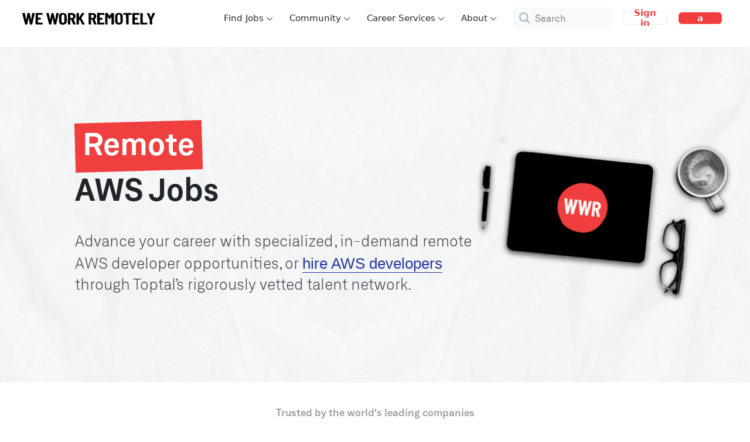

--- FILE ---
content_type: text/html; charset=utf-8
request_url: https://weworkremotely.com/remote-jobs-AWS
body_size: 20457
content:
<!DOCTYPE html><html><head><meta charset=utf-8 /><script>window.NREUM||(NREUM={});NREUM.info={"beacon":"bam.nr-data.net","errorBeacon":"bam.nr-data.net","licenseKey":"f7ae79e7ca","applicationID":"192262830","transactionName":"d1gPFhEMXVVWQxwKC0dDCAwEEB5KWFhfCj1YXhIWCg1WSg==","queueTime":1,"applicationTime":41,"agent":""}</script><script>(window.NREUM||(NREUM={})).init={ajax:{deny_list:["bam.nr-data.net"]},feature_flags:["soft_nav"]};(window.NREUM||(NREUM={})).loader_config={licenseKey:"f7ae79e7ca",applicationID:"192262830",browserID:"192262851"};;/*! For license information please see nr-loader-rum-1.306.0.min.js.LICENSE.txt */
(()=>{var e,t,r={122:(e,t,r)=>{"use strict";r.d(t,{a:()=>i});var n=r(944);function i(e,t){try{if(!e||"object"!=typeof e)return(0,n.R)(3);if(!t||"object"!=typeof t)return(0,n.R)(4);const r=Object.create(Object.getPrototypeOf(t),Object.getOwnPropertyDescriptors(t)),a=0===Object.keys(r).length?e:r;for(let o in a)if(void 0!==e[o])try{if(null===e[o]){r[o]=null;continue}Array.isArray(e[o])&&Array.isArray(t[o])?r[o]=Array.from(new Set([...e[o],...t[o]])):"object"==typeof e[o]&&"object"==typeof t[o]?r[o]=i(e[o],t[o]):r[o]=e[o]}catch(e){r[o]||(0,n.R)(1,e)}return r}catch(e){(0,n.R)(2,e)}}},154:(e,t,r)=>{"use strict";r.d(t,{OF:()=>c,RI:()=>i,WN:()=>u,bv:()=>a,eN:()=>l,gm:()=>o,mw:()=>s,sb:()=>d});var n=r(863);const i="undefined"!=typeof window&&!!window.document,a="undefined"!=typeof WorkerGlobalScope&&("undefined"!=typeof self&&self instanceof WorkerGlobalScope&&self.navigator instanceof WorkerNavigator||"undefined"!=typeof globalThis&&globalThis instanceof WorkerGlobalScope&&globalThis.navigator instanceof WorkerNavigator),o=i?window:"undefined"!=typeof WorkerGlobalScope&&("undefined"!=typeof self&&self instanceof WorkerGlobalScope&&self||"undefined"!=typeof globalThis&&globalThis instanceof WorkerGlobalScope&&globalThis),s=Boolean("hidden"===o?.document?.visibilityState),c=/iPad|iPhone|iPod/.test(o.navigator?.userAgent),d=c&&"undefined"==typeof SharedWorker,u=((()=>{const e=o.navigator?.userAgent?.match(/Firefox[/\s](\d+\.\d+)/);Array.isArray(e)&&e.length>=2&&e[1]})(),Date.now()-(0,n.t)()),l=()=>"undefined"!=typeof PerformanceNavigationTiming&&o?.performance?.getEntriesByType("navigation")?.[0]?.responseStart},163:(e,t,r)=>{"use strict";r.d(t,{j:()=>E});var n=r(384),i=r(741);var a=r(555);r(860).K7.genericEvents;const o="experimental.resources",s="register",c=e=>{if(!e||"string"!=typeof e)return!1;try{document.createDocumentFragment().querySelector(e)}catch{return!1}return!0};var d=r(614),u=r(944),l=r(122);const f="[data-nr-mask]",g=e=>(0,l.a)(e,(()=>{const e={feature_flags:[],experimental:{allow_registered_children:!1,resources:!1},mask_selector:"*",block_selector:"[data-nr-block]",mask_input_options:{color:!1,date:!1,"datetime-local":!1,email:!1,month:!1,number:!1,range:!1,search:!1,tel:!1,text:!1,time:!1,url:!1,week:!1,textarea:!1,select:!1,password:!0}};return{ajax:{deny_list:void 0,block_internal:!0,enabled:!0,autoStart:!0},api:{get allow_registered_children(){return e.feature_flags.includes(s)||e.experimental.allow_registered_children},set allow_registered_children(t){e.experimental.allow_registered_children=t},duplicate_registered_data:!1},browser_consent_mode:{enabled:!1},distributed_tracing:{enabled:void 0,exclude_newrelic_header:void 0,cors_use_newrelic_header:void 0,cors_use_tracecontext_headers:void 0,allowed_origins:void 0},get feature_flags(){return e.feature_flags},set feature_flags(t){e.feature_flags=t},generic_events:{enabled:!0,autoStart:!0},harvest:{interval:30},jserrors:{enabled:!0,autoStart:!0},logging:{enabled:!0,autoStart:!0},metrics:{enabled:!0,autoStart:!0},obfuscate:void 0,page_action:{enabled:!0},page_view_event:{enabled:!0,autoStart:!0},page_view_timing:{enabled:!0,autoStart:!0},performance:{capture_marks:!1,capture_measures:!1,capture_detail:!0,resources:{get enabled(){return e.feature_flags.includes(o)||e.experimental.resources},set enabled(t){e.experimental.resources=t},asset_types:[],first_party_domains:[],ignore_newrelic:!0}},privacy:{cookies_enabled:!0},proxy:{assets:void 0,beacon:void 0},session:{expiresMs:d.wk,inactiveMs:d.BB},session_replay:{autoStart:!0,enabled:!1,preload:!1,sampling_rate:10,error_sampling_rate:100,collect_fonts:!1,inline_images:!1,fix_stylesheets:!0,mask_all_inputs:!0,get mask_text_selector(){return e.mask_selector},set mask_text_selector(t){c(t)?e.mask_selector="".concat(t,",").concat(f):""===t||null===t?e.mask_selector=f:(0,u.R)(5,t)},get block_class(){return"nr-block"},get ignore_class(){return"nr-ignore"},get mask_text_class(){return"nr-mask"},get block_selector(){return e.block_selector},set block_selector(t){c(t)?e.block_selector+=",".concat(t):""!==t&&(0,u.R)(6,t)},get mask_input_options(){return e.mask_input_options},set mask_input_options(t){t&&"object"==typeof t?e.mask_input_options={...t,password:!0}:(0,u.R)(7,t)}},session_trace:{enabled:!0,autoStart:!0},soft_navigations:{enabled:!0,autoStart:!0},spa:{enabled:!0,autoStart:!0},ssl:void 0,user_actions:{enabled:!0,elementAttributes:["id","className","tagName","type"]}}})());var p=r(154),m=r(324);let h=0;const v={buildEnv:m.F3,distMethod:m.Xs,version:m.xv,originTime:p.WN},b={consented:!1},y={appMetadata:{},get consented(){return this.session?.state?.consent||b.consented},set consented(e){b.consented=e},customTransaction:void 0,denyList:void 0,disabled:!1,harvester:void 0,isolatedBacklog:!1,isRecording:!1,loaderType:void 0,maxBytes:3e4,obfuscator:void 0,onerror:void 0,ptid:void 0,releaseIds:{},session:void 0,timeKeeper:void 0,registeredEntities:[],jsAttributesMetadata:{bytes:0},get harvestCount(){return++h}},_=e=>{const t=(0,l.a)(e,y),r=Object.keys(v).reduce((e,t)=>(e[t]={value:v[t],writable:!1,configurable:!0,enumerable:!0},e),{});return Object.defineProperties(t,r)};var w=r(701);const x=e=>{const t=e.startsWith("http");e+="/",r.p=t?e:"https://"+e};var S=r(836),k=r(241);const R={accountID:void 0,trustKey:void 0,agentID:void 0,licenseKey:void 0,applicationID:void 0,xpid:void 0},A=e=>(0,l.a)(e,R),T=new Set;function E(e,t={},r,o){let{init:s,info:c,loader_config:d,runtime:u={},exposed:l=!0}=t;if(!c){const e=(0,n.pV)();s=e.init,c=e.info,d=e.loader_config}e.init=g(s||{}),e.loader_config=A(d||{}),c.jsAttributes??={},p.bv&&(c.jsAttributes.isWorker=!0),e.info=(0,a.D)(c);const f=e.init,m=[c.beacon,c.errorBeacon];T.has(e.agentIdentifier)||(f.proxy.assets&&(x(f.proxy.assets),m.push(f.proxy.assets)),f.proxy.beacon&&m.push(f.proxy.beacon),e.beacons=[...m],function(e){const t=(0,n.pV)();Object.getOwnPropertyNames(i.W.prototype).forEach(r=>{const n=i.W.prototype[r];if("function"!=typeof n||"constructor"===n)return;let a=t[r];e[r]&&!1!==e.exposed&&"micro-agent"!==e.runtime?.loaderType&&(t[r]=(...t)=>{const n=e[r](...t);return a?a(...t):n})})}(e),(0,n.US)("activatedFeatures",w.B),e.runSoftNavOverSpa&&=!0===f.soft_navigations.enabled&&f.feature_flags.includes("soft_nav")),u.denyList=[...f.ajax.deny_list||[],...f.ajax.block_internal?m:[]],u.ptid=e.agentIdentifier,u.loaderType=r,e.runtime=_(u),T.has(e.agentIdentifier)||(e.ee=S.ee.get(e.agentIdentifier),e.exposed=l,(0,k.W)({agentIdentifier:e.agentIdentifier,drained:!!w.B?.[e.agentIdentifier],type:"lifecycle",name:"initialize",feature:void 0,data:e.config})),T.add(e.agentIdentifier)}},234:(e,t,r)=>{"use strict";r.d(t,{W:()=>a});var n=r(836),i=r(687);class a{constructor(e,t){this.agentIdentifier=e,this.ee=n.ee.get(e),this.featureName=t,this.blocked=!1}deregisterDrain(){(0,i.x3)(this.agentIdentifier,this.featureName)}}},241:(e,t,r)=>{"use strict";r.d(t,{W:()=>a});var n=r(154);const i="newrelic";function a(e={}){try{n.gm.dispatchEvent(new CustomEvent(i,{detail:e}))}catch(e){}}},261:(e,t,r)=>{"use strict";r.d(t,{$9:()=>d,BL:()=>s,CH:()=>g,Dl:()=>_,Fw:()=>y,PA:()=>h,Pl:()=>n,Pv:()=>k,Tb:()=>l,U2:()=>a,V1:()=>S,Wb:()=>x,bt:()=>b,cD:()=>v,d3:()=>w,dT:()=>c,eY:()=>p,fF:()=>f,hG:()=>i,k6:()=>o,nb:()=>m,o5:()=>u});const n="api-",i="addPageAction",a="addToTrace",o="addRelease",s="finished",c="interaction",d="log",u="noticeError",l="pauseReplay",f="recordCustomEvent",g="recordReplay",p="register",m="setApplicationVersion",h="setCurrentRouteName",v="setCustomAttribute",b="setErrorHandler",y="setPageViewName",_="setUserId",w="start",x="wrapLogger",S="measure",k="consent"},289:(e,t,r)=>{"use strict";r.d(t,{GG:()=>o,Qr:()=>c,sB:()=>s});var n=r(878),i=r(389);function a(){return"undefined"==typeof document||"complete"===document.readyState}function o(e,t){if(a())return e();const r=(0,i.J)(e),o=setInterval(()=>{a()&&(clearInterval(o),r())},500);(0,n.sp)("load",r,t)}function s(e){if(a())return e();(0,n.DD)("DOMContentLoaded",e)}function c(e){if(a())return e();(0,n.sp)("popstate",e)}},324:(e,t,r)=>{"use strict";r.d(t,{F3:()=>i,Xs:()=>a,xv:()=>n});const n="1.306.0",i="PROD",a="CDN"},374:(e,t,r)=>{r.nc=(()=>{try{return document?.currentScript?.nonce}catch(e){}return""})()},384:(e,t,r)=>{"use strict";r.d(t,{NT:()=>o,US:()=>u,Zm:()=>s,bQ:()=>d,dV:()=>c,pV:()=>l});var n=r(154),i=r(863),a=r(910);const o={beacon:"bam.nr-data.net",errorBeacon:"bam.nr-data.net"};function s(){return n.gm.NREUM||(n.gm.NREUM={}),void 0===n.gm.newrelic&&(n.gm.newrelic=n.gm.NREUM),n.gm.NREUM}function c(){let e=s();return e.o||(e.o={ST:n.gm.setTimeout,SI:n.gm.setImmediate||n.gm.setInterval,CT:n.gm.clearTimeout,XHR:n.gm.XMLHttpRequest,REQ:n.gm.Request,EV:n.gm.Event,PR:n.gm.Promise,MO:n.gm.MutationObserver,FETCH:n.gm.fetch,WS:n.gm.WebSocket},(0,a.i)(...Object.values(e.o))),e}function d(e,t){let r=s();r.initializedAgents??={},t.initializedAt={ms:(0,i.t)(),date:new Date},r.initializedAgents[e]=t}function u(e,t){s()[e]=t}function l(){return function(){let e=s();const t=e.info||{};e.info={beacon:o.beacon,errorBeacon:o.errorBeacon,...t}}(),function(){let e=s();const t=e.init||{};e.init={...t}}(),c(),function(){let e=s();const t=e.loader_config||{};e.loader_config={...t}}(),s()}},389:(e,t,r)=>{"use strict";function n(e,t=500,r={}){const n=r?.leading||!1;let i;return(...r)=>{n&&void 0===i&&(e.apply(this,r),i=setTimeout(()=>{i=clearTimeout(i)},t)),n||(clearTimeout(i),i=setTimeout(()=>{e.apply(this,r)},t))}}function i(e){let t=!1;return(...r)=>{t||(t=!0,e.apply(this,r))}}r.d(t,{J:()=>i,s:()=>n})},555:(e,t,r)=>{"use strict";r.d(t,{D:()=>s,f:()=>o});var n=r(384),i=r(122);const a={beacon:n.NT.beacon,errorBeacon:n.NT.errorBeacon,licenseKey:void 0,applicationID:void 0,sa:void 0,queueTime:void 0,applicationTime:void 0,ttGuid:void 0,user:void 0,account:void 0,product:void 0,extra:void 0,jsAttributes:{},userAttributes:void 0,atts:void 0,transactionName:void 0,tNamePlain:void 0};function o(e){try{return!!e.licenseKey&&!!e.errorBeacon&&!!e.applicationID}catch(e){return!1}}const s=e=>(0,i.a)(e,a)},566:(e,t,r)=>{"use strict";r.d(t,{LA:()=>s,bz:()=>o});var n=r(154);const i="xxxxxxxx-xxxx-4xxx-yxxx-xxxxxxxxxxxx";function a(e,t){return e?15&e[t]:16*Math.random()|0}function o(){const e=n.gm?.crypto||n.gm?.msCrypto;let t,r=0;return e&&e.getRandomValues&&(t=e.getRandomValues(new Uint8Array(30))),i.split("").map(e=>"x"===e?a(t,r++).toString(16):"y"===e?(3&a()|8).toString(16):e).join("")}function s(e){const t=n.gm?.crypto||n.gm?.msCrypto;let r,i=0;t&&t.getRandomValues&&(r=t.getRandomValues(new Uint8Array(e)));const o=[];for(var s=0;s<e;s++)o.push(a(r,i++).toString(16));return o.join("")}},606:(e,t,r)=>{"use strict";r.d(t,{i:()=>a});var n=r(908);a.on=o;var i=a.handlers={};function a(e,t,r,a){o(a||n.d,i,e,t,r)}function o(e,t,r,i,a){a||(a="feature"),e||(e=n.d);var o=t[a]=t[a]||{};(o[r]=o[r]||[]).push([e,i])}},607:(e,t,r)=>{"use strict";r.d(t,{W:()=>n});const n=(0,r(566).bz)()},614:(e,t,r)=>{"use strict";r.d(t,{BB:()=>o,H3:()=>n,g:()=>d,iL:()=>c,tS:()=>s,uh:()=>i,wk:()=>a});const n="NRBA",i="SESSION",a=144e5,o=18e5,s={STARTED:"session-started",PAUSE:"session-pause",RESET:"session-reset",RESUME:"session-resume",UPDATE:"session-update"},c={SAME_TAB:"same-tab",CROSS_TAB:"cross-tab"},d={OFF:0,FULL:1,ERROR:2}},630:(e,t,r)=>{"use strict";r.d(t,{T:()=>n});const n=r(860).K7.pageViewEvent},646:(e,t,r)=>{"use strict";r.d(t,{y:()=>n});class n{constructor(e){this.contextId=e}}},687:(e,t,r)=>{"use strict";r.d(t,{Ak:()=>d,Ze:()=>f,x3:()=>u});var n=r(241),i=r(836),a=r(606),o=r(860),s=r(646);const c={};function d(e,t){const r={staged:!1,priority:o.P3[t]||0};l(e),c[e].get(t)||c[e].set(t,r)}function u(e,t){e&&c[e]&&(c[e].get(t)&&c[e].delete(t),p(e,t,!1),c[e].size&&g(e))}function l(e){if(!e)throw new Error("agentIdentifier required");c[e]||(c[e]=new Map)}function f(e="",t="feature",r=!1){if(l(e),!e||!c[e].get(t)||r)return p(e,t);c[e].get(t).staged=!0,g(e)}function g(e){const t=Array.from(c[e]);t.every(([e,t])=>t.staged)&&(t.sort((e,t)=>e[1].priority-t[1].priority),t.forEach(([t])=>{c[e].delete(t),p(e,t)}))}function p(e,t,r=!0){const o=e?i.ee.get(e):i.ee,c=a.i.handlers;if(!o.aborted&&o.backlog&&c){if((0,n.W)({agentIdentifier:e,type:"lifecycle",name:"drain",feature:t}),r){const e=o.backlog[t],r=c[t];if(r){for(let t=0;e&&t<e.length;++t)m(e[t],r);Object.entries(r).forEach(([e,t])=>{Object.values(t||{}).forEach(t=>{t[0]?.on&&t[0]?.context()instanceof s.y&&t[0].on(e,t[1])})})}}o.isolatedBacklog||delete c[t],o.backlog[t]=null,o.emit("drain-"+t,[])}}function m(e,t){var r=e[1];Object.values(t[r]||{}).forEach(t=>{var r=e[0];if(t[0]===r){var n=t[1],i=e[3],a=e[2];n.apply(i,a)}})}},699:(e,t,r)=>{"use strict";r.d(t,{It:()=>a,KC:()=>s,No:()=>i,qh:()=>o});var n=r(860);const i=16e3,a=1e6,o="SESSION_ERROR",s={[n.K7.logging]:!0,[n.K7.genericEvents]:!1,[n.K7.jserrors]:!1,[n.K7.ajax]:!1}},701:(e,t,r)=>{"use strict";r.d(t,{B:()=>a,t:()=>o});var n=r(241);const i=new Set,a={};function o(e,t){const r=t.agentIdentifier;a[r]??={},e&&"object"==typeof e&&(i.has(r)||(t.ee.emit("rumresp",[e]),a[r]=e,i.add(r),(0,n.W)({agentIdentifier:r,loaded:!0,drained:!0,type:"lifecycle",name:"load",feature:void 0,data:e})))}},741:(e,t,r)=>{"use strict";r.d(t,{W:()=>a});var n=r(944),i=r(261);class a{#e(e,...t){if(this[e]!==a.prototype[e])return this[e](...t);(0,n.R)(35,e)}addPageAction(e,t){return this.#e(i.hG,e,t)}register(e){return this.#e(i.eY,e)}recordCustomEvent(e,t){return this.#e(i.fF,e,t)}setPageViewName(e,t){return this.#e(i.Fw,e,t)}setCustomAttribute(e,t,r){return this.#e(i.cD,e,t,r)}noticeError(e,t){return this.#e(i.o5,e,t)}setUserId(e){return this.#e(i.Dl,e)}setApplicationVersion(e){return this.#e(i.nb,e)}setErrorHandler(e){return this.#e(i.bt,e)}addRelease(e,t){return this.#e(i.k6,e,t)}log(e,t){return this.#e(i.$9,e,t)}start(){return this.#e(i.d3)}finished(e){return this.#e(i.BL,e)}recordReplay(){return this.#e(i.CH)}pauseReplay(){return this.#e(i.Tb)}addToTrace(e){return this.#e(i.U2,e)}setCurrentRouteName(e){return this.#e(i.PA,e)}interaction(e){return this.#e(i.dT,e)}wrapLogger(e,t,r){return this.#e(i.Wb,e,t,r)}measure(e,t){return this.#e(i.V1,e,t)}consent(e){return this.#e(i.Pv,e)}}},782:(e,t,r)=>{"use strict";r.d(t,{T:()=>n});const n=r(860).K7.pageViewTiming},836:(e,t,r)=>{"use strict";r.d(t,{P:()=>s,ee:()=>c});var n=r(384),i=r(990),a=r(646),o=r(607);const s="nr@context:".concat(o.W),c=function e(t,r){var n={},o={},u={},l=!1;try{l=16===r.length&&d.initializedAgents?.[r]?.runtime.isolatedBacklog}catch(e){}var f={on:p,addEventListener:p,removeEventListener:function(e,t){var r=n[e];if(!r)return;for(var i=0;i<r.length;i++)r[i]===t&&r.splice(i,1)},emit:function(e,r,n,i,a){!1!==a&&(a=!0);if(c.aborted&&!i)return;t&&a&&t.emit(e,r,n);var s=g(n);m(e).forEach(e=>{e.apply(s,r)});var d=v()[o[e]];d&&d.push([f,e,r,s]);return s},get:h,listeners:m,context:g,buffer:function(e,t){const r=v();if(t=t||"feature",f.aborted)return;Object.entries(e||{}).forEach(([e,n])=>{o[n]=t,t in r||(r[t]=[])})},abort:function(){f._aborted=!0,Object.keys(f.backlog).forEach(e=>{delete f.backlog[e]})},isBuffering:function(e){return!!v()[o[e]]},debugId:r,backlog:l?{}:t&&"object"==typeof t.backlog?t.backlog:{},isolatedBacklog:l};return Object.defineProperty(f,"aborted",{get:()=>{let e=f._aborted||!1;return e||(t&&(e=t.aborted),e)}}),f;function g(e){return e&&e instanceof a.y?e:e?(0,i.I)(e,s,()=>new a.y(s)):new a.y(s)}function p(e,t){n[e]=m(e).concat(t)}function m(e){return n[e]||[]}function h(t){return u[t]=u[t]||e(f,t)}function v(){return f.backlog}}(void 0,"globalEE"),d=(0,n.Zm)();d.ee||(d.ee=c)},843:(e,t,r)=>{"use strict";r.d(t,{G:()=>a,u:()=>i});var n=r(878);function i(e,t=!1,r,i){(0,n.DD)("visibilitychange",function(){if(t)return void("hidden"===document.visibilityState&&e());e(document.visibilityState)},r,i)}function a(e,t,r){(0,n.sp)("pagehide",e,t,r)}},860:(e,t,r)=>{"use strict";r.d(t,{$J:()=>u,K7:()=>c,P3:()=>d,XX:()=>i,Yy:()=>s,df:()=>a,qY:()=>n,v4:()=>o});const n="events",i="jserrors",a="browser/blobs",o="rum",s="browser/logs",c={ajax:"ajax",genericEvents:"generic_events",jserrors:i,logging:"logging",metrics:"metrics",pageAction:"page_action",pageViewEvent:"page_view_event",pageViewTiming:"page_view_timing",sessionReplay:"session_replay",sessionTrace:"session_trace",softNav:"soft_navigations",spa:"spa"},d={[c.pageViewEvent]:1,[c.pageViewTiming]:2,[c.metrics]:3,[c.jserrors]:4,[c.spa]:5,[c.ajax]:6,[c.sessionTrace]:7,[c.softNav]:8,[c.sessionReplay]:9,[c.logging]:10,[c.genericEvents]:11},u={[c.pageViewEvent]:o,[c.pageViewTiming]:n,[c.ajax]:n,[c.spa]:n,[c.softNav]:n,[c.metrics]:i,[c.jserrors]:i,[c.sessionTrace]:a,[c.sessionReplay]:a,[c.logging]:s,[c.genericEvents]:"ins"}},863:(e,t,r)=>{"use strict";function n(){return Math.floor(performance.now())}r.d(t,{t:()=>n})},878:(e,t,r)=>{"use strict";function n(e,t){return{capture:e,passive:!1,signal:t}}function i(e,t,r=!1,i){window.addEventListener(e,t,n(r,i))}function a(e,t,r=!1,i){document.addEventListener(e,t,n(r,i))}r.d(t,{DD:()=>a,jT:()=>n,sp:()=>i})},908:(e,t,r)=>{"use strict";r.d(t,{d:()=>n,p:()=>i});var n=r(836).ee.get("handle");function i(e,t,r,i,a){a?(a.buffer([e],i),a.emit(e,t,r)):(n.buffer([e],i),n.emit(e,t,r))}},910:(e,t,r)=>{"use strict";r.d(t,{i:()=>a});var n=r(944);const i=new Map;function a(...e){return e.every(e=>{if(i.has(e))return i.get(e);const t="function"==typeof e?e.toString():"",r=t.includes("[native code]"),a=t.includes("nrWrapper");return r||a||(0,n.R)(64,e?.name||t),i.set(e,r),r})}},944:(e,t,r)=>{"use strict";r.d(t,{R:()=>i});var n=r(241);function i(e,t){"function"==typeof console.debug&&(console.debug("New Relic Warning: https://github.com/newrelic/newrelic-browser-agent/blob/main/docs/warning-codes.md#".concat(e),t),(0,n.W)({agentIdentifier:null,drained:null,type:"data",name:"warn",feature:"warn",data:{code:e,secondary:t}}))}},969:(e,t,r)=>{"use strict";r.d(t,{TZ:()=>n,XG:()=>s,rs:()=>i,xV:()=>o,z_:()=>a});const n=r(860).K7.metrics,i="sm",a="cm",o="storeSupportabilityMetrics",s="storeEventMetrics"},990:(e,t,r)=>{"use strict";r.d(t,{I:()=>i});var n=Object.prototype.hasOwnProperty;function i(e,t,r){if(n.call(e,t))return e[t];var i=r();if(Object.defineProperty&&Object.keys)try{return Object.defineProperty(e,t,{value:i,writable:!0,enumerable:!1}),i}catch(e){}return e[t]=i,i}}},n={};function i(e){var t=n[e];if(void 0!==t)return t.exports;var a=n[e]={exports:{}};return r[e](a,a.exports,i),a.exports}i.m=r,i.d=(e,t)=>{for(var r in t)i.o(t,r)&&!i.o(e,r)&&Object.defineProperty(e,r,{enumerable:!0,get:t[r]})},i.f={},i.e=e=>Promise.all(Object.keys(i.f).reduce((t,r)=>(i.f[r](e,t),t),[])),i.u=e=>"nr-rum-1.306.0.min.js",i.o=(e,t)=>Object.prototype.hasOwnProperty.call(e,t),e={},t="NRBA-1.306.0.PROD:",i.l=(r,n,a,o)=>{if(e[r])e[r].push(n);else{var s,c;if(void 0!==a)for(var d=document.getElementsByTagName("script"),u=0;u<d.length;u++){var l=d[u];if(l.getAttribute("src")==r||l.getAttribute("data-webpack")==t+a){s=l;break}}if(!s){c=!0;var f={296:"sha512-XHJAyYwsxAD4jnOFenBf2aq49/pv28jKOJKs7YGQhagYYI2Zk8nHflZPdd7WiilkmEkgIZQEFX4f1AJMoyzKwA=="};(s=document.createElement("script")).charset="utf-8",i.nc&&s.setAttribute("nonce",i.nc),s.setAttribute("data-webpack",t+a),s.src=r,0!==s.src.indexOf(window.location.origin+"/")&&(s.crossOrigin="anonymous"),f[o]&&(s.integrity=f[o])}e[r]=[n];var g=(t,n)=>{s.onerror=s.onload=null,clearTimeout(p);var i=e[r];if(delete e[r],s.parentNode&&s.parentNode.removeChild(s),i&&i.forEach(e=>e(n)),t)return t(n)},p=setTimeout(g.bind(null,void 0,{type:"timeout",target:s}),12e4);s.onerror=g.bind(null,s.onerror),s.onload=g.bind(null,s.onload),c&&document.head.appendChild(s)}},i.r=e=>{"undefined"!=typeof Symbol&&Symbol.toStringTag&&Object.defineProperty(e,Symbol.toStringTag,{value:"Module"}),Object.defineProperty(e,"__esModule",{value:!0})},i.p="https://js-agent.newrelic.com/",(()=>{var e={374:0,840:0};i.f.j=(t,r)=>{var n=i.o(e,t)?e[t]:void 0;if(0!==n)if(n)r.push(n[2]);else{var a=new Promise((r,i)=>n=e[t]=[r,i]);r.push(n[2]=a);var o=i.p+i.u(t),s=new Error;i.l(o,r=>{if(i.o(e,t)&&(0!==(n=e[t])&&(e[t]=void 0),n)){var a=r&&("load"===r.type?"missing":r.type),o=r&&r.target&&r.target.src;s.message="Loading chunk "+t+" failed: ("+a+": "+o+")",s.name="ChunkLoadError",s.type=a,s.request=o,n[1](s)}},"chunk-"+t,t)}};var t=(t,r)=>{var n,a,[o,s,c]=r,d=0;if(o.some(t=>0!==e[t])){for(n in s)i.o(s,n)&&(i.m[n]=s[n]);if(c)c(i)}for(t&&t(r);d<o.length;d++)a=o[d],i.o(e,a)&&e[a]&&e[a][0](),e[a]=0},r=self["webpackChunk:NRBA-1.306.0.PROD"]=self["webpackChunk:NRBA-1.306.0.PROD"]||[];r.forEach(t.bind(null,0)),r.push=t.bind(null,r.push.bind(r))})(),(()=>{"use strict";i(374);var e=i(566),t=i(741);class r extends t.W{agentIdentifier=(0,e.LA)(16)}var n=i(860);const a=Object.values(n.K7);var o=i(163);var s=i(908),c=i(863),d=i(261),u=i(241),l=i(944),f=i(701),g=i(969);function p(e,t,i,a){const o=a||i;!o||o[e]&&o[e]!==r.prototype[e]||(o[e]=function(){(0,s.p)(g.xV,["API/"+e+"/called"],void 0,n.K7.metrics,i.ee),(0,u.W)({agentIdentifier:i.agentIdentifier,drained:!!f.B?.[i.agentIdentifier],type:"data",name:"api",feature:d.Pl+e,data:{}});try{return t.apply(this,arguments)}catch(e){(0,l.R)(23,e)}})}function m(e,t,r,n,i){const a=e.info;null===r?delete a.jsAttributes[t]:a.jsAttributes[t]=r,(i||null===r)&&(0,s.p)(d.Pl+n,[(0,c.t)(),t,r],void 0,"session",e.ee)}var h=i(687),v=i(234),b=i(289),y=i(154),_=i(384);const w=e=>y.RI&&!0===e?.privacy.cookies_enabled;function x(e){return!!(0,_.dV)().o.MO&&w(e)&&!0===e?.session_trace.enabled}var S=i(389),k=i(699);class R extends v.W{constructor(e,t){super(e.agentIdentifier,t),this.agentRef=e,this.abortHandler=void 0,this.featAggregate=void 0,this.loadedSuccessfully=void 0,this.onAggregateImported=new Promise(e=>{this.loadedSuccessfully=e}),this.deferred=Promise.resolve(),!1===e.init[this.featureName].autoStart?this.deferred=new Promise((t,r)=>{this.ee.on("manual-start-all",(0,S.J)(()=>{(0,h.Ak)(e.agentIdentifier,this.featureName),t()}))}):(0,h.Ak)(e.agentIdentifier,t)}importAggregator(e,t,r={}){if(this.featAggregate)return;const n=async()=>{let n;await this.deferred;try{if(w(e.init)){const{setupAgentSession:t}=await i.e(296).then(i.bind(i,305));n=t(e)}}catch(e){(0,l.R)(20,e),this.ee.emit("internal-error",[e]),(0,s.p)(k.qh,[e],void 0,this.featureName,this.ee)}try{if(!this.#t(this.featureName,n,e.init))return(0,h.Ze)(this.agentIdentifier,this.featureName),void this.loadedSuccessfully(!1);const{Aggregate:i}=await t();this.featAggregate=new i(e,r),e.runtime.harvester.initializedAggregates.push(this.featAggregate),this.loadedSuccessfully(!0)}catch(e){(0,l.R)(34,e),this.abortHandler?.(),(0,h.Ze)(this.agentIdentifier,this.featureName,!0),this.loadedSuccessfully(!1),this.ee&&this.ee.abort()}};y.RI?(0,b.GG)(()=>n(),!0):n()}#t(e,t,r){if(this.blocked)return!1;switch(e){case n.K7.sessionReplay:return x(r)&&!!t;case n.K7.sessionTrace:return!!t;default:return!0}}}var A=i(630),T=i(614);class E extends R{static featureName=A.T;constructor(e){var t;super(e,A.T),this.setupInspectionEvents(e.agentIdentifier),t=e,p(d.Fw,function(e,r){"string"==typeof e&&("/"!==e.charAt(0)&&(e="/"+e),t.runtime.customTransaction=(r||"http://custom.transaction")+e,(0,s.p)(d.Pl+d.Fw,[(0,c.t)()],void 0,void 0,t.ee))},t),this.importAggregator(e,()=>i.e(296).then(i.bind(i,943)))}setupInspectionEvents(e){const t=(t,r)=>{t&&(0,u.W)({agentIdentifier:e,timeStamp:t.timeStamp,loaded:"complete"===t.target.readyState,type:"window",name:r,data:t.target.location+""})};(0,b.sB)(e=>{t(e,"DOMContentLoaded")}),(0,b.GG)(e=>{t(e,"load")}),(0,b.Qr)(e=>{t(e,"navigate")}),this.ee.on(T.tS.UPDATE,(t,r)=>{(0,u.W)({agentIdentifier:e,type:"lifecycle",name:"session",data:r})})}}var N=i(843),I=i(782);class j extends R{static featureName=I.T;constructor(e){super(e,I.T),y.RI&&((0,N.u)(()=>(0,s.p)("docHidden",[(0,c.t)()],void 0,I.T,this.ee),!0),(0,N.G)(()=>(0,s.p)("winPagehide",[(0,c.t)()],void 0,I.T,this.ee)),this.importAggregator(e,()=>i.e(296).then(i.bind(i,117))))}}class P extends R{static featureName=g.TZ;constructor(e){super(e,g.TZ),y.RI&&document.addEventListener("securitypolicyviolation",e=>{(0,s.p)(g.xV,["Generic/CSPViolation/Detected"],void 0,this.featureName,this.ee)}),this.importAggregator(e,()=>i.e(296).then(i.bind(i,623)))}}new class extends r{constructor(e){var t;(super(),y.gm)?(this.features={},(0,_.bQ)(this.agentIdentifier,this),this.desiredFeatures=new Set(e.features||[]),this.desiredFeatures.add(E),this.runSoftNavOverSpa=[...this.desiredFeatures].some(e=>e.featureName===n.K7.softNav),(0,o.j)(this,e,e.loaderType||"agent"),t=this,p(d.cD,function(e,r,n=!1){if("string"==typeof e){if(["string","number","boolean"].includes(typeof r)||null===r)return m(t,e,r,d.cD,n);(0,l.R)(40,typeof r)}else(0,l.R)(39,typeof e)},t),function(e){p(d.Dl,function(t){if("string"==typeof t||null===t)return m(e,"enduser.id",t,d.Dl,!0);(0,l.R)(41,typeof t)},e)}(this),function(e){p(d.nb,function(t){if("string"==typeof t||null===t)return m(e,"application.version",t,d.nb,!1);(0,l.R)(42,typeof t)},e)}(this),function(e){p(d.d3,function(){e.ee.emit("manual-start-all")},e)}(this),function(e){p(d.Pv,function(t=!0){if("boolean"==typeof t){if((0,s.p)(d.Pl+d.Pv,[t],void 0,"session",e.ee),e.runtime.consented=t,t){const t=e.features.page_view_event;t.onAggregateImported.then(e=>{const r=t.featAggregate;e&&!r.sentRum&&r.sendRum()})}}else(0,l.R)(65,typeof t)},e)}(this),this.run()):(0,l.R)(21)}get config(){return{info:this.info,init:this.init,loader_config:this.loader_config,runtime:this.runtime}}get api(){return this}run(){try{const e=function(e){const t={};return a.forEach(r=>{t[r]=!!e[r]?.enabled}),t}(this.init),t=[...this.desiredFeatures];t.sort((e,t)=>n.P3[e.featureName]-n.P3[t.featureName]),t.forEach(t=>{if(!e[t.featureName]&&t.featureName!==n.K7.pageViewEvent)return;if(this.runSoftNavOverSpa&&t.featureName===n.K7.spa)return;if(!this.runSoftNavOverSpa&&t.featureName===n.K7.softNav)return;const r=function(e){switch(e){case n.K7.ajax:return[n.K7.jserrors];case n.K7.sessionTrace:return[n.K7.ajax,n.K7.pageViewEvent];case n.K7.sessionReplay:return[n.K7.sessionTrace];case n.K7.pageViewTiming:return[n.K7.pageViewEvent];default:return[]}}(t.featureName).filter(e=>!(e in this.features));r.length>0&&(0,l.R)(36,{targetFeature:t.featureName,missingDependencies:r}),this.features[t.featureName]=new t(this)})}catch(e){(0,l.R)(22,e);for(const e in this.features)this.features[e].abortHandler?.();const t=(0,_.Zm)();delete t.initializedAgents[this.agentIdentifier]?.features,delete this.sharedAggregator;return t.ee.get(this.agentIdentifier).abort(),!1}}}({features:[E,j,P],loaderType:"lite"})})()})();</script><meta name=viewport content="width=device-width"><link rel=stylesheet href="https://cdnjs.cloudflare.com/ajax/libs/chosen/1.8.7/chosen.min.css" integrity="sha512-yVvxUQV0QESBt1SyZbNJMAwyKvFTLMyXSyBHDO4BG5t7k/Lw34tyqlSDlKIrIENIzCl+RVUNjmCPG+V/GMesRw==" crossorigin=anonymous /><link rel=stylesheet href="https://weworkremotely.com/assets/application-d3725cd6d6ca88fdd0f1d2d639d3d00f1cfd5748667744cfd6d5c087fd9b92bd.css"/><link rel=stylesheet href="https://weworkremotely.com/assets/print-aaaae48680ec35873bf314a95fd915195029206a6f98a9ccb7dd3ac7c6a8268b.css" media=print /><title>We Work Remotely | Remote AWS Jobs</title><meta name=apple-mobile-web-app-title content="We Work Remotely"/><meta name=application-name content="We Work Remotely"/><meta property="og:title" content="We Work Remotely | Remote AWS Jobs"/><meta property=title content="We Work Remotely | Remote AWS Jobs"/><meta property="og:site_name" content="We Work Remotely"/><meta name="twitter:card" content=summary /><meta name="twitter:site" content="@weworkremotely"/><meta name="twitter:image" content="https://weworkremotely.com/assets/wwr-social-99bb25ef1fffe3494daa93d911e2dc4594c8fe59e7692e284cc7a22585470174.png"><meta name=description content="Discover the newest and best remote AWS jobs here."/><meta property="og:description" content="Discover the newest and best remote AWS jobs here."/><meta property="og:image" content="https://weworkremotely.com/assets/wwr-social-99bb25ef1fffe3494daa93d911e2dc4594c8fe59e7692e284cc7a22585470174.png"/><meta property="fb:app_id" content=1639030506338400 /><script type="application/ld+json">
  {
    "@context": "http://schema.org",
    "@type": "Organization",
    "name": "We Work Remotely",
    "url": "https://weworkremotely.com",
    "logo": "https://weworkremotely.com/assets/wwr-social-99bb25ef1fffe3494daa93d911e2dc4594c8fe59e7692e284cc7a22585470174.png",
    "sameAs": [
      "https://twitter.com/weworkremotely"
    ]
  }
  </script><script type="application/ld+json">
  {
    "@context": "http://schema.org",
    "@type": "WebSite",
    "name": "We Work Remotely",
    "url": "https://weworkremotely.com",
    "potentialAction": {
      "@type": "SearchAction",
      "target": "https://weworkremotely.com/jobs/search?term={search_term_string}",
      "query-input": "required name=search_term_string"
    }
  }
  </script><link rel=apple-touch-icon sizes=57x57 href="/apple-icon-57x57.png"><link rel=apple-touch-icon sizes=60x60 href="/apple-icon-60x60.png"><link rel=apple-touch-icon sizes=72x72 href="/apple-icon-72x72.png"><link rel=apple-touch-icon sizes=76x76 href="/apple-icon-76x76.png"><link rel=apple-touch-icon sizes=114x114 href="/apple-icon-114x114.png"><link rel=apple-touch-icon sizes=120x120 href="/apple-icon-120x120.png"><link rel=apple-touch-icon sizes=144x144 href="/apple-icon-144x144.png"><link rel=apple-touch-icon sizes=152x152 href="/apple-icon-152x152.png"><link rel=apple-touch-icon sizes=180x180 href="/apple-icon-180x180.png"><link rel=icon type="image/png" sizes=192x192 href="/android-icon-192x192.png"><link rel=icon type="image/png" sizes=32x32 href="/favicon-32x32.png"><link rel=icon type="image/png" sizes=96x96 href="/favicon-96x96.png"><link rel=icon type="image/png" sizes=16x16 href="/favicon-16x16.png"><link rel=manifest href="/manifest.json"><meta name=msapplication-TileColor content="#212529000"><meta name=msapplication-TileImage content="/ms-icon-144x144.png"><meta name=theme-color content="#212529000"><meta name=csrf-param content=authenticity_token /><meta name=csrf-token content=ugjNXc0fsehwMJkrKiANbcvAVMJVkR6NB9xcuW1KbxecJeEmVSnrVpY91B7SBqOu-LsF9qKTBUIxzKRgjV3sjg /><link rel=alternate type="application/rss+xml" title=RSS href="https://weworkremotely.com/remote-jobs.rss"/><link rel=canonical href="https://weworkremotely.com/remote-jobs-AWS"/><script>
    !function(t,e){var o,n,p,r;e.__SV||(window.posthog && window.posthog.__loaded)||(window.posthog=e,e._i=[],e.init=function(i,s,a){function g(t,e){var o=e.split(".");2==o.length&&(t=t[o[0]],e=o[1]),t[e]=function(){t.push([e].concat(Array.prototype.slice.call(arguments,0)))}}(p=t.createElement("script")).type="text/javascript",p.crossOrigin="anonymous",p.async=!0,p.src=s.api_host.replace(".i.posthog.com","-assets.i.posthog.com")+"/static/array.js",(r=t.getElementsByTagName("script")[0]).parentNode.insertBefore(p,r);var u=e;for(void 0!==a?u=e[a]=[]:a="posthog",u.people=u.people||[],u.toString=function(t){var e="posthog";return"posthog"!==a&&(e+="."+a),t||(e+=" (stub)"),e},u.people.toString=function(){return u.toString(1)+".people (stub)"},o="init fi Cr Or ci Tr Ir capture Mi calculateEventProperties Ar register register_once register_for_session unregister unregister_for_session Nr getFeatureFlag getFeatureFlagPayload isFeatureEnabled reloadFeatureFlags updateEarlyAccessFeatureEnrollment getEarlyAccessFeatures on onFeatureFlags onSurveysLoaded onSessionId getSurveys getActiveMatchingSurveys renderSurvey displaySurvey canRenderSurvey canRenderSurveyAsync identify setPersonProperties group resetGroups setPersonPropertiesForFlags resetPersonPropertiesForFlags setGroupPropertiesForFlags resetGroupPropertiesForFlags reset get_distinct_id getGroups get_session_id get_session_replay_url alias set_config startSessionRecording stopSessionRecording sessionRecordingStarted captureException loadToolbar get_property getSessionProperty jr Mr createPersonProfile Lr kr Ur opt_in_capturing opt_out_capturing has_opted_in_capturing has_opted_out_capturing get_explicit_consent_status is_capturing clear_opt_in_out_capturing Fr debug M Dr getPageViewId captureTraceFeedback captureTraceMetric Sr".split(" "),n=0;n<o.length;n++)g(u,o[n]);e._i.push([i,s,a])},e.__SV=1)}(document,window.posthog||[]);
    posthog.init('phc_JbRJSQucuwgiuHCQFWI8Z2kd3uCnLOFVnKYuSzkJYHP', {
        api_host: 'https://us.i.posthog.com',
        defaults: '2025-05-24',
        person_profiles: 'identified_only',
        advanced_disable_feature_flags_on_first_load: true,
    })
  </script><script src="https://script.tapfiliate.com/tapfiliate.js" async></script><script>
    (function(t,a,p){t.TapfiliateObject=a;t[a]=t[a]||function(){
    (t[a].q=t[a].q||[]).push(arguments)}})(window,'tap');

    tap('create', '26060-8d5b8b', { integration: "stripe" });
    tap('detect');
  </script><script>(function(w,d,s,l,i){w[l]=w[l]||[];w[l].push({'gtm.start':
  new Date().getTime(),event:'gtm.js'});var f=d.getElementsByTagName(s)[0],
  j=d.createElement(s),dl=l!='dataLayer'?'&l='+l:'';j.async=true;j.src=
  'https://www.googletagmanager.com/gtm.js?id='+i+dl;f.parentNode.insertBefore(j,f);
  })(window,document,'script','dataLayer','GTM-P367CJ34');</script><script>
//<![CDATA[
(function(i,s,o,g,r,a,m){i['GoogleAnalyticsObject']=r;i[r]=i[r]||function(){
    (i[r].q=i[r].q||[]).push(arguments)},i[r].l=1*new Date();a=s.createElement(o),
    m=s.getElementsByTagName(o)[0];a.async=1;a.src=g;m.parentNode.insertBefore(a,m)
    })(window,document,'script','https://www.google-analytics.com/analytics.js','ga');
    ga('create', 'UA-24041469-10', 'auto');
    ga('require', '');
    ga('send', 'pageview');
//]]>
</script><script>
//<![CDATA[
if(window.ga != undefined){ga('send', 'pageview');}
//]]>
</script><script src="https://kit.fontawesome.com/db1101d7e0.js" crossorigin=anonymous></script><script src="https://js.stripe.com/v3/"></script><script async src="https://pagead2.googlesyndication.com/pagead/js/adsbygoogle.js?client=ca-pub-2204502733968137" crossorigin=anonymous></script><script>
  window.tinymceOptions = {
    selector: '.tinymce',
    branding: false,
    height: 425,
    resize: false,
    plugins: [
      'advlist', 'autosave', 'autolink', 'lists', 'link', 'charmap', 'preview',
      'anchor', 'searchreplace', 'visualblocks', 'fullscreen',
      'insertdatetime', 'help', 'wordcount'
    ],
    menubar: 'file edit insert format',
    menu: {
      file: {
        title: 'File',
        items: 'newdocument | preview | print'
      },
      edit: {
        title: 'Edit',
        items: 'undo redo | cut copy paste pastetext | selectall | searchreplace'
      },
      insert: {
        title: 'Insert',
        items: 'link | hr '
      },
      format: {
        title: 'Format',
        items: 'bold italic underline strikethrough | removeformat'
      }
    },
    toolbar: 'undo redo | blocks | ' +
      'link bold italic ' +
      '| bullist numlist',
    spellchecker_dialog: true,
    content_style: 'body { font-family: "Neufile Grotesk", sans-serif; font-size:16px }',
    setup: function (editor) {
      editor.on('init', function () {
        const textareaId = editor.id;
        const textareaEl = document.getElementById(textareaId);

        if (!textareaEl) return;

        const wrapper = textareaEl.closest('.editor-wrapper');
        const loader = wrapper?.previousElementSibling;

        if (loader?.classList.contains('editor-loader-spinner')) {
          loader.style.display = 'none';
        }
        if (wrapper) {
          wrapper.style.display = 'block';
        }
      });

      editor.on('change', function () {
        editor.save();
      });
    }
  };
</script><script src="https://cdn.jsdelivr.net/npm/hugerte@1/hugerte.min.js" referrerpolicy=origin></script><script>
    (function () {
      const opts = window.tinymceOptions;
      if (!opts) return console.error("tinymceOptions missing");
      // Hugerte flags
      hugerte.content_css = false;
      hugerte.skin_url    = false;

      hugerte.init(opts);  // initial editors via selector
    })();
  </script></head><body class=home><div class=".container--wwr"><link href="https://cdn.jsdelivr.net/npm/bootstrap@5.3.1/dist/css/bootstrap.min.css" rel=stylesheet integrity="sha384-4bw+/aepP/YC94hEpVNVgiZdgIC5+VKNBQNGCHeKRQN+PtmoHDEXuppvnDJzQIu9" crossorigin=anonymous><script src="https://code.jquery.com/jquery-3.7.1.min.js" integrity="sha256-/JqT3SQfawRcv/BIHPThkBvs0OEvtFFmqPF/lYI/Cxo=" crossorigin=anonymous></script><script src="https://cdn.jsdelivr.net/npm/@popperjs/core@2.11.8/dist/umd/popper.min.js" integrity="sha384-I7E8VVD/ismYTF4hNIPjVp/Zjvgyol6VFvRkX/vR+Vc4jQkC+hVqc2pM8ODewa9r" crossorigin=anonymous></script><script src="https://cdn.jsdelivr.net/npm/bootstrap@5.3.1/dist/js/bootstrap.min.js" integrity="sha384-Rx+T1VzGupg4BHQYs2gCW9It+akI2MM/mndMCy36UVfodzcJcF0GGLxZIzObiEfa" crossorigin=anonymous></script><header id=nav-header><section id=header-top-bar><a href="/"><img alt="we work remotely" id=logo src="https://weworkremotely.com/assets/LogoV1-5a0dbe26661ab0602beaf98f789d6e43824f60d122d4abd700268f394ddc1beb.svg"/></a><nav class=top><div class=dropdownBackground><span class=arrow></span></div><ul class="wwr__nav d-flex align-items-center"><li class=magic__nav><a href="#">Find Jobs <i class="fa fa-chevron-down ms-1"></i></a><ul class="dropdown jobs"><li><a href="/top-remote-companies">Top 100 Remote Companies</a></li><li><a href="/top-trending-remote-jobs"> Top Trending Remote Jobs <span class=new>New!</span></a></li><li class=dropdown-vertical-search><a href="#" id=vertical-search-active>Search by Job Category <i class="fa fa-chevron-down"></i></a></li><div class=dropdown-container><li class=dropdown-programming><a href="#" id=programming-active>Programming <i class="fa fa-chevron-down"></i></a></li><div class=dropdown-container><li><a href="/categories/remote-full-stack-programming-jobs">Full-Stack Programming</a></li><li><a href="/categories/remote-front-end-programming-jobs">Front-End Programming</a></li><li><a href="/categories/remote-back-end-programming-jobs">Back-End Programming</a></li><li><a href="/remote-software-developer-jobs">Software Development</a></li></div><li><a href="/categories/remote-design-jobs">Design</a></li><li><a href="/categories/remote-devops-sysadmin-jobs">Devops and Sysadmin</a></li><li><a href="/categories/remote-management-and-finance-jobs">Management and Finance</a></li><li><a href="/categories/remote-product-jobs">Product</a></li><li><a href="/categories/remote-customer-support-jobs">Customer Support</a></li><li><a href="/categories/remote-sales-and-marketing-jobs">Sales and Marketing</a></li></div><li class=dropdown-search-engagement><a href="#" id=search-by-engagement-type>Search by Role Type <i class="fa fa-chevron-down"></i></a></li><div class=dropdown-container><li><a href="/remote-full-time-jobs">Full-Time</a></li><li><a href="/remote-contract-jobs">Contract</a></li></div></ul></li><li class=magic__nav><a href="#">Community <i class="fa fa-chevron-down ms-1"></i></a><ul class="dropdown community"><li><a href="/blog">Blog</a></li><li><a href="/the-remote-show-podcast">Podcast</a></li><li><a href="/remote-work-trends">Remote Work Trends</a></li><hr><li><a href="https://community.weworkremotely.com/c/start-here?post_login_redirect=https%3A%2F%2Fcommunity.weworkremotely.com%2F%3Futm_source%3Dwebsite%26utm_medium%3Ddirect%26utm_campaign%3DCommunity_Circle%26utm_content%3Dbanner_circle" target=_blank rel="noopener noreferrer">Remote Work Community <span class=new>New!</span></a></li><hr><li class="d-flex justify-content-between community__socials"><a href="https://twitter.com/weworkremotely/?utm_content=nav-network&utm_source=we-work-remotely&utm_campaign=nav-network-twitter&utm_medium=nav-network-twitter" target=_blank><i class="fa-brands fa-twitter fa-2x"></i></a><a href="https://www.instagram.com/weworkremotelycom/?utm_content=nav-network&utm_source=we-work-remotely&utm_campaign=nav-network-fb&utm_medium=nav-network-fb" target=_blank><i class="fa-brands fa-square-instagram fa-2x"></i></a><a href="https://www.linkedin.com/company/18527028/?utm_content=nav-network&utm_source=we-work-remotely&utm_campaign=nav-network-linkedin&utm_medium=nav-network-linkedin" target=_blank><i class="fa-brands fa-linkedin fa-2x"></i></a><a href="https://www.facebook.com/weworkremotely/?utm_content=nav-network&utm_source=we-work-remotely&utm_campaign=nav-network-fb&utm_medium=nav-network-fb" target=_blank><i class="fa-brands fa-square-facebook fa-2x"></i></a></li></ul></li><li class=magic__nav><a href="#">Career Services <i class="fa fa-chevron-down ms-1"></i></a><ul class="dropdown resources"><li><a href="/career-services/job-copilot"> Automate your Job Search <span class=new>New!</span></a></li></ul></li><li class=magic__nav><a href="#">About <i class="fa fa-chevron-down ms-1"></i></a><ul class="dropdown resources" id=nav><li><a href="/post-a-remote-job">Why Choose WWR?</a></li><li><a href="/bundles?utm_source=wwr-nav" target=_blank onclick="applyForPromotion()"> Save with Bundles <i class="fa-regular fa-piggy-bank" style=" color: #212529 !important; font-size: 1rem;"></i></a></li><hr><li><a href="/job-seeker-faq">FAQ - Job Seekers</a></li><li><a href="/frequently-asked-questions">FAQ - Employers</a></li></ul></li><li class=search-bar-container><form id=wwr_search_form action="/remote-jobs/search" accept-charset=UTF-8 method=get class=search-container><i class="fa-solid fa-magnifying-glass" style="color: #ACBBC9 !important;"></i><input name=term id=search_term placeholder=Search></form></li><li class=magic__nav></li><li class="btn-new-cta btn-new-nav cta-button"><a id=sign-in-cta-nav href="/account/sign_in?utm_content=sign-in-cta&amp;utm_source=wwr-accounts-nav-top"> Sign in </a></li><li class=cta-button><a id=post-job-cta-nav href="/remote-jobs/new?utm_source=wwr-accounts-nav-top">Post a job</a></li></ul></nav></section></header><header id=mobile-header><nav class="nav-list d-flex"><a href="/" class=nav-list__main-logo><img alt="we work remotely" id=logo src="https://weworkremotely.com/assets/IsotypeV2-46827a1758e8369ac198b0dde837eeaa4227718aa08599df20c37c23da12327c.svg"/></a><div class=nav-list__btns-container><div class="btn-new-cta btn-new-nav cta-button"><a id=sign-in-cta-nav href="/account/sign_in?utm_content=sign-in-employer-cta&amp;utm_source=wwr-accounts-nav-mobile"> Sign in </a></div><div id=nav-bar-btn><span class=bar></span><span class=bar></span><span class="bar bar-2"></span></div></div><div class=mobile-menu><div class=mobile-menu__top><div class=search-bar-container><form id=wwr_search_form action="/remote-jobs/search" accept-charset=UTF-8 method=get class=search-container><i class="fa-solid fa-magnifying-glass fa-1x" style="color: #ACBBC9 !important;"></i><input name=term id=search_term placeholder=Search></form></div><ul class=mobile-menu-links><li class=accordion-mov><div class=accordion-header> Jobs <i class="fa fa-chevron-down accordion-icon fa-1x"></i></div><div class=accordion-content><ul><li><a href="/top-trending-remote-jobs">Top Trending Remote Jobs</a><span class=new>New!</span></li><li><a href="/">All Jobs</a></li><li class="accordion-mov inside"><div class=accordion-header> Search by Vertical <i class="fa fa-chevron-down accordion-icon fa-1x"></i></div><div class=accordion-content><ul><li class="accordion-mov inside"><div class=accordion-header> Programming <i class="fa fa-chevron-down accordion-icon fa-1x"></i></div><div class=accordion-content><ul><li><a href="/categories/remote-full-stack-programming-jobs">Full-Stack Programming</a></li><li><a href="/categories/remote-front-end-programming-jobs">Front-End Programming</a></li><li><a href="/categories/remote-back-end-programming-jobs">Back-End Programming</a></li><li><a href="/remote-software-developer-jobs">Software Development</a></li></ul></div></li><li><a href="/categories/remote-design-jobs">Design</a></li><li><a href="/categories/remote-devops-sysadmin-jobs">Devops and Sysadmin</a></li><li><a href="/categories/remote-management-and-finance-jobs">Management and Finance</a></li><li><a href="/categories/remote-product-jobs">Product</a></li><li><a href="/categories/remote-customer-support-jobs">Customer Support</a></li><li><a href="/categories/remote-sales-and-marketing-jobs">Sales and Marketing</a></li></ul></div></li><li class="accordion-mov inside"><div class=accordion-header> Search by Engagement type <i class="fa fa-chevron-down accordion-icon fa-1x"></i></div><div class=accordion-content><ul><li><a href="/remote-full-time-jobs">Full-Time</a></li><li><a href="/remote-contract-jobs">Contract</a></li></ul></div></li><li class=divisor><a href="/categories/all-other-remote-jobs">All Other Jobs</a></li><li><a href="/top-remote-companies">Top 100 Remote Companies</a></li></ul></div></li><li class=accordion-mov><div class=accordion-header> Community <i class="fa fa-chevron-down accordion-icon fa-1x"></i></div><div class=accordion-content><ul><li><a href="/blog">Blog</a></li><li><a href="/the-remote-show-podcast">Podcast</a></li><li class=divisor><a href="/remote-work-trends">Remote Work Trends</a></li><li class=divisor><a href="https://community.weworkremotely.com/c/start-here?post_login_redirect=https%3A%2F%2Fcommunity.weworkremotely.com%2F%3Futm_source%3Dwebsite%26utm_medium%3Ddirect%26utm_campaign%3DCommunity_Circle%26utm_content%3Dbanner_circle" target=_blank rel="noopener noreferrer">Remote Work Community <span class=new>New!</span></a></li><li class="d-flex justify-content-between divisor socials"><a href="https://twitter.com/weworkremotely/?utm_content=nav-network&utm_source=we-work-remotely&utm_campaign=nav-network-twitter&utm_medium=nav-network-twitter" target=_blank><i class="fa-brands fa-twitter fa-2x"></i></a><a href="https://www.instagram.com/weworkremotelycom/?utm_content=nav-network&utm_source=we-work-remotely&utm_campaign=nav-network-fb&utm_medium=nav-network-fb" target=_blank><i class="fa-brands fa-square-instagram fa-2x"></i></a><a href="https://www.linkedin.com/company/18527028/?utm_content=nav-network&utm_source=we-work-remotely&utm_campaign=nav-network-linkedin&utm_medium=nav-network-linkedin" target=_blank><i class="fa-brands fa-linkedin fa-2x"></i></a><a href="https://www.facebook.com/weworkremotely/?utm_content=nav-network&utm_source=we-work-remotely&utm_campaign=nav-network-fb&utm_medium=nav-network-fb" target=_blank><i class="fa-brands fa-square-facebook fa-2x"></i></a></li></ul></div></li><li class=accordion-mov><div class=accordion-header> Career Services <i class="fa fa-chevron-down accordion-icon fa-1x"></i></div><div class=accordion-content><ul><li><a href="/career-services/job-copilot"> Automate your Job Search <span class=new>New!</span></a></li></ul></div></li><li class=accordion-mov><div class=accordion-header> About <i class="fa fa-chevron-down accordion-icon fa-1x"></i></div><div class=accordion-content><ul><li><a href="/post-a-remote-job">Why Choose WWR?</a></li><li><a href="/job-seeker-faq">FAQ - Job Seekers</a></li><li><a href="/frequently-asked-questions">FAQ - Employers</a></li><li class=divisor><a href="/bundles?utm_source=wwr-nav" target=_blank onclick="applyForPromotion()"> Save with Bundles <i class="fa-regular fa-piggy-bank" style=" color: #212529 !important; font-size: 2rem;"></i></a></li></ul></div></li></ul></div><div class="btn mobile-menu__post-job-cta" id=post-job-cta-nav><a href="/remote-jobs/new?utm_content=post-job-cta&amp;utm_source=wwr-accounts-nav-mobile">Post a job</a></div></div></nav><div id=userModal class=user-modal><div class=user-modal-content><i class="fa-solid fa-xmark close fa-2x"></i></div></div></header><div id=userModal class=user-modal><div class=user-modal-content><span class=close>&times;</span></div></div><div class=content><div class=header-flash></div><header id=main-header class=header-s1 title="We Work Remotely: Remote jobs in design, programming, marketing and more." alt="We Work Remotely: Remote jobs in design, programming, marketing and more" description="Find the most qualified people in the most unexpected places: Hire remote! We Work Remotely is the best place to find and list remote jobs that aren't restricted by commutes or a particular geographic area. Browse thousands of remote work jobs today."><div class=header-flash><script>
  function closeButton() {
    document.getElementById('close_flash').style.display = 'none';
  }
  function closeButtonError() {
    document.getElementById('error_explanation').style.display = 'none';
  }
  function closeButtonFlashError() {
    document.getElementById('close_error').style.display = 'none';
  }
</script></div><div class=category-header><div class=content-wrap><h1 class=categories-header><a href="/"><span>Remote</span><br><span>AWS Jobs</span></a></h1></div><section id=intro class=content-wrap><p class=secondary-feature> Advance your career with specialized, in-demand remote AWS developer opportunities, or <a href="https://www.toptal.com/aws" target=_blank rel="noopener noreferrer">hire AWS developers</a> through Toptal’s rigorously vetted talent network. </p></section></div></header><a id=job-listings class=anchor-offset>・</a><section id=banner-header><div class=trusted_banner><h2 id=trusted-text>Trusted by the world's leading companies</h2></div></section><div class=jobs-container id=job_list><section class=jobs id=skill-AWS><article><h2><a href="/remote-jobs-AWS">AWS Jobs </a><span>Latest post 8 days ago</span></h2><ul><li class=" new-listing-container "><div class=" "></div><div class=tooltip--flag-logo><a href="/company/marketerx"><span class=tooltip--flag-logo__tooltiptext>View Company Profile</span></a></div><a class=listing-link--unlocked href="/remote-jobs/marketerx-senior-devops-engineer"><div class=" new-listing "><div class=new-listing__header><h3 class=new-listing__header__title> Senior DevOps Engineer </h3><div class=" new-listing__header__icons paid-logo "><p class=new-listing__header__icons__date> 8d </p></div></div><p class=new-listing__company-name> Marketerx <img alt="" role=presentation class=lis-container__job__sidebar__companyDetails__info__title__icon src="https://weworkremotely.com/assets/company-name-new-listing-icon-1535d75c2a56fe22cf7821636a862de6f5dcb83b1395dc2c164b77476b274c99.svg"/></p><p class=new-listing__company-headquarters> Nashville, TN <i class="fa-solid fa-location-dot"></i></p><div class=new-listing__categories><p class=new-listing__categories__category> Full-Time </p><p class=new-listing__categories__category> $100,000 or more USD </p><p class=new-listing__categories__category> Anywhere in the World </p></div></div></a></li><li class=" new-listing-container "><div class=" "></div><div class=tooltip--flag-logo><a href="/company/dynamicare-health"><span class=tooltip--flag-logo__tooltiptext>View Company Profile</span></a></div><a class=listing-link--unlocked href="/remote-jobs/dynamicare-health-full-stack-engineer"><div class=" new-listing "><div class=new-listing__header><h3 class=new-listing__header__title> Full-Stack Engineer </h3><div class=" new-listing__header__icons paid-logo "><p class=new-listing__header__icons__date> 9d </p></div></div><p class=new-listing__company-name> DynamiCare Health <img alt="" role=presentation class=lis-container__job__sidebar__companyDetails__info__title__icon src="https://weworkremotely.com/assets/company-name-new-listing-icon-1535d75c2a56fe22cf7821636a862de6f5dcb83b1395dc2c164b77476b274c99.svg"/></p><p class=new-listing__company-headquarters> Boston, MA, USA <i class="fa-solid fa-location-dot"></i></p><div class=new-listing__categories><p class=new-listing__categories__category> Full-Time </p><p class=new-listing__categories__category> $100,000 or more USD </p><p class=new-listing__categories__category> 🇺🇸 United States of America </p></div></div></a></li><li class=" new-listing-container feature "><div class=" highlight-bar "></div><div class=tooltip--flag-logo><a href="/company/proxify-ab"><div class=tooltip--flag-logo__flag-logo style="background-image:url(https://we-work-remotely.imgix.net/logos/0084/0935/logo.gif?ixlib=rails-4.0.0&w=50&h=50&dpr=2&fit=fill&auto=compress)" loading=lazy alt="Proxify AB is hiring a remote Senior DevOps Engineer (AWS) at We Work Remotely."></div><span class=tooltip--flag-logo__tooltiptext>View Company Profile</span></a></div><a class=listing-link--unlocked href="/remote-jobs/proxify-ab-senior-devops-engineer-aws-5"><div class=" new-listing paid-logo "><div class=new-listing__header><h3 class=new-listing__header__title> Senior DevOps Engineer (AWS) </h3><div class=" new-listing__header__icons "><p class=new-listing__header__icons__date> 10d </p></div></div><p class=new-listing__company-name> Proxify AB <img alt="" role=presentation class=lis-container__job__sidebar__companyDetails__info__title__icon src="https://weworkremotely.com/assets/company-name-new-listing-icon-1535d75c2a56fe22cf7821636a862de6f5dcb83b1395dc2c164b77476b274c99.svg"/></p><p class=new-listing__company-headquarters> Sweden <i class="fa-solid fa-location-dot"></i></p><div class=new-listing__categories><p class="new-listing__categories__category new-listing__categories__category--top-company"><i class="fa-regular fa-star"></i> Top 100 </p><p class=new-listing__categories__category> Full-Time </p><p class=new-listing__categories__category> Anywhere in the World </p></div></div></a></li><li class=" new-listing-container feature "><div class=" highlight-bar "></div><div class=tooltip--flag-logo><a href="/company/proxify-ab"><div class=tooltip--flag-logo__flag-logo style="background-image:url(https://we-work-remotely.imgix.net/logos/0084/0935/logo.gif?ixlib=rails-4.0.0&w=50&h=50&dpr=2&fit=fill&auto=compress)" loading=lazy alt="Proxify AB is hiring a remote Senior Data Engineer (AWS &amp; Python) at We Work Remotely."></div><span class=tooltip--flag-logo__tooltiptext>View Company Profile</span></a></div><a class=listing-link--unlocked href="/remote-jobs/proxify-ab-senior-data-engineer-aws-python-1"><div class=" new-listing paid-logo "><div class=new-listing__header><h3 class=new-listing__header__title> Senior Data Engineer (AWS &amp; Python) </h3><div class=" new-listing__header__icons "><p class=new-listing__header__icons__date> 10d </p></div></div><p class=new-listing__company-name> Proxify AB </p><p class=new-listing__company-headquarters> Sweden <i class="fa-solid fa-location-dot"></i></p><div class=new-listing__categories><p class="new-listing__categories__category new-listing__categories__category--top-company"><i class="fa-regular fa-star"></i> Top 100 </p><p class=new-listing__categories__category> Full-Time </p><p class=new-listing__categories__category> Anywhere in the World </p></div></div></a></li><li class=" new-listing-container "><div class=" "></div><div class=tooltip--flag-logo><a href="/company/codesignal"><span class=tooltip--flag-logo__tooltiptext>View Company Profile</span></a></div><a class=listing-link--unlocked href="/remote-jobs/codesignal-software-engineer-business-experience-1"><div class=" new-listing "><div class=new-listing__header><h3 class=new-listing__header__title> Software Engineer, Business Experience </h3><div class=" new-listing__header__icons paid-logo "><p class=new-listing__header__icons__date> 13d </p></div></div><p class=new-listing__company-name> CodeSignal <img alt="" role=presentation class=lis-container__job__sidebar__companyDetails__info__title__icon src="https://weworkremotely.com/assets/company-name-new-listing-icon-1535d75c2a56fe22cf7821636a862de6f5dcb83b1395dc2c164b77476b274c99.svg"/></p><p class=new-listing__company-headquarters> San Francisco <i class="fa-solid fa-location-dot"></i></p><div class=new-listing__categories><p class=new-listing__categories__category> Full-Time </p><p class=new-listing__categories__category> Anywhere in the World </p></div></div></a></li><li class=" new-listing-container "><div class=" "></div><div class=tooltip--flag-logo><a href="/company/breezy-hr"><span class=tooltip--flag-logo__tooltiptext>View Company Profile</span></a></div><a class=listing-link--unlocked href="/remote-jobs/breezy-hr-senior-cloud-platform-engineer-aws"><div class=" new-listing "><div class=new-listing__header><h3 class=new-listing__header__title> Senior Cloud Platform Engineer (AWS) </h3><div class=" new-listing__header__icons paid-logo "><p class=new-listing__header__icons__date> 14d </p></div></div><p class=new-listing__company-name> Breezy HR <img alt="" role=presentation class=lis-container__job__sidebar__companyDetails__info__title__icon src="https://weworkremotely.com/assets/company-name-new-listing-icon-1535d75c2a56fe22cf7821636a862de6f5dcb83b1395dc2c164b77476b274c99.svg"/></p><p class=new-listing__company-headquarters> Jacksonville, FL <i class="fa-solid fa-location-dot"></i></p><div class=new-listing__categories><p class=new-listing__categories__category> Full-Time </p><p class=new-listing__categories__category> $100,000 or more USD </p><p class=new-listing__categories__category> 🇺🇸 United States of America </p></div></div></a></li><li class=" new-listing-container feature "><div class=" highlight-bar "></div><div class=tooltip--flag-logo><a href="/company/lemon-io"><div class=tooltip--flag-logo__flag-logo style="background-image:url(https://we-work-remotely.imgix.net/logos/0076/3337/logo.gif?ixlib=rails-4.0.0&w=50&h=50&dpr=2&fit=fill&auto=compress)" loading=lazy alt="Lemon.io is hiring a remote Senior DevOps Engineer at We Work Remotely."></div><span class=tooltip--flag-logo__tooltiptext>View Company Profile</span></a></div><a class=listing-link--unlocked href="/remote-jobs/lemon-io-senior-devops-engineer-1"><div class=" new-listing paid-logo "><div class=new-listing__header><h3 class=new-listing__header__title> Senior DevOps Engineer </h3><div class=" new-listing__header__icons "><p class=new-listing__header__icons__date> 16d </p></div></div><p class=new-listing__company-name> Lemon.io <img alt="" role=presentation class=lis-container__job__sidebar__companyDetails__info__title__icon src="https://weworkremotely.com/assets/company-name-new-listing-icon-1535d75c2a56fe22cf7821636a862de6f5dcb83b1395dc2c164b77476b274c99.svg"/></p><p class=new-listing__company-headquarters> New York, NY <i class="fa-solid fa-location-dot"></i></p><div class=new-listing__categories><p class="new-listing__categories__category new-listing__categories__category--top-company"><i class="fa-regular fa-star"></i> Top 100 </p><p class=new-listing__categories__category> Full-Time </p><p class=new-listing__categories__category> Anywhere in the World </p></div></div></a></li><li class=" new-listing-container "><div class=" "></div><div class=tooltip--flag-logo><a href="/company/kodevera-teknologi-nusantara"><div class=tooltip--flag-logo__flag-logo style="background-image:url(https://we-work-remotely.imgix.net/logos/0171/2904/logo.gif?ixlib=rails-4.0.0&w=50&h=50&dpr=2&fit=fill&auto=compress)" loading=lazy alt="Kodevera Teknologi Nusantara is hiring a remote Cybersecurity Red Team – Offensive Security Specialist (Remote/WFA) at We Work Remotely."></div><span class=tooltip--flag-logo__tooltiptext>View Company Profile</span></a></div><a class=listing-link--unlocked href="/remote-jobs/kodevera-teknologi-nusantara-cybersecurity-red-team-offensive-security-specialist-remote-wfa"><div class=" new-listing paid-logo "><div class=new-listing__header><h3 class=new-listing__header__title> Cybersecurity Red Team – Offensive Security Specialist (Remote/WFA) </h3><div class=" new-listing__header__icons "><p class=new-listing__header__icons__date> 21d </p></div></div><p class=new-listing__company-name> Kodevera Teknologi Nusantara <img alt="" role=presentation class=lis-container__job__sidebar__companyDetails__info__title__icon src="https://weworkremotely.com/assets/company-name-new-listing-icon-1535d75c2a56fe22cf7821636a862de6f5dcb83b1395dc2c164b77476b274c99.svg"/></p><div class=new-listing__categories><p class=new-listing__categories__category> Full-Time </p><p class=new-listing__categories__category> Anywhere in the World </p></div></div></a></li><li class=" new-listing-container feature "><div class=" highlight-bar "></div><div class=tooltip--flag-logo><a href="/company/lemon-io"><div class=tooltip--flag-logo__flag-logo style="background-image:url(https://we-work-remotely.imgix.net/logos/0076/3337/logo.gif?ixlib=rails-4.0.0&w=50&h=50&dpr=2&fit=fill&auto=compress)" loading=lazy alt="Lemon.io is hiring a remote Senior Full-stack Developer at We Work Remotely."></div><span class=tooltip--flag-logo__tooltiptext>View Company Profile</span></a></div><a class=listing-link--unlocked href="/remote-jobs/lemon-io-senior-full-stack-developer-6"><div class=" new-listing paid-logo "><div class=new-listing__header><h3 class=new-listing__header__title> Senior Full-stack Developer </h3><div class=" new-listing__header__icons "><p class=new-listing__header__icons__date> 28d </p></div></div><p class=new-listing__company-name> Lemon.io </p><p class=new-listing__company-headquarters> New York, NY <i class="fa-solid fa-location-dot"></i></p><div class=new-listing__categories><p class="new-listing__categories__category new-listing__categories__category--top-company"><i class="fa-regular fa-star"></i> Top 100 </p><p class=new-listing__categories__category> Full-Time </p><p class=new-listing__categories__category> Anywhere in the World </p></div></div></a></li><li class=" new-listing-container "><div class=" "></div><div class=tooltip--flag-logo><a href="/company/prat-city-llc"><div class=tooltip--flag-logo__flag-logo style="background-image:url(https://we-work-remotely.imgix.net/logos/0171/2868/logo.gif?ixlib=rails-4.0.0&w=50&h=50&dpr=2&fit=fill&auto=compress)" loading=lazy alt="Prat City LLC is hiring a remote Senior Full Stack Developer at We Work Remotely."></div><span class=tooltip--flag-logo__tooltiptext>View Company Profile</span></a></div><a class=listing-link--unlocked href="/remote-jobs/prat-city-llc-senior-full-stack-developer"><div class=" new-listing paid-logo "><div class=new-listing__header><h3 class=new-listing__header__title> Senior Full Stack Developer </h3><div class=" new-listing__header__icons "><p class=new-listing__header__icons__date> 29d </p></div></div><p class=new-listing__company-name> Prat City LLC </p><p class=new-listing__company-headquarters> Pasadena <i class="fa-solid fa-location-dot"></i></p><div class=new-listing__categories><p class=new-listing__categories__category> Full-Time </p><p class=new-listing__categories__category> $75,000 - $99,999 USD </p><p class=new-listing__categories__category> Anywhere in the World </p></div></div></a></li><li><a class=view-all href="/">← Back to all jobs</a></li></ul></article></section></div><br style="clear:both"/></div></div><footer class=footer><section class=footer__top><div class=footer__top__logo><a href="#"><img id=footer-logo-v2 alt="footer logo" src="https://weworkremotely.com/assets/LogoV1@2x-0a9767ad0b720e9e8dbd3eec46aae833a7a5a7d0a7759e7acc6bae0ac5c4fad6.png"/></a></div><div class=footer__top__links><a href="/top-remote-companies">Top 100 Companies</a><a href="/blog">Blog</a><a href="/remote-work-hiring-guide">Remote Hiring Guide</a><a href="/frequently-asked-questions">FAQ - Employers</a><a href="/blog-categories/events" target=_blank>Events</a><a href="/remote-job-rss-feed">RSS</a></div><div class=footer__top__jobs-counter><i class="footer__top__jobs-counter__icon fa-sharp fa-light fa-fire" style="color: #F03F3F;"></i><p class=footer__top__jobs-counter__number> 37,798 <span> Remote jobs posted </span></p></div></section><section class=footer__bottom><div class="footer__bottom__copyright desktop-only"> &copy; 2025 We Work Remotely </div><div class=footer__bottom__ancher><div class=footer__bottom__ancher--links><div class="footer__bottom__copyright--mobile mobile-only"> &copy; 2025 We Work Remotely </div><a href="/cdn-cgi/l/email-protection#46353336362934320631233129342d34232b2932232a3f6825292b" target=_blank>Contact Support</a><a href="/terms-and-conditions">Terms</a><a href="/community-guidelines">Guidelines</a><br class=mobile-only /><a href="/privacy">Privacy</a><a href="/post-a-remote-job">Why Choose WWR?</a></div><div class=footer__bottom__ancher--socials><a href="https://www.facebook.com/weworkremotely/?utm_content=footer-network&utm_source=we-work-remotely&utm_campaign=footer-network-fb&utm_medium=footer-network-fb" target=_blank><i class="fa-brands fa-square-facebook fa-2x"></i></a><a href="https://www.linkedin.com/company/18527028/?utm_content=footer-network&utm_source=we-work-remotely&utm_campaign=footer-network-linkedin&utm_medium=footer-network-linkedin" target=_blank><i class="fa-brands fa-linkedin fa-2x"></i></a><a href="https://www.instagram.com/weworkremotelycom/?hl=en&utm_campaign=footer-network-ig&utm_medium=footer-network-ig" target=_blank><i class="fa-brands fa-square-instagram fa-2x"></i></a><a href="https://twitter.com/weworkremotely/?utm_content=footer-network&utm_source=we-work-remotely&utm_campaign=footer-network-twitter&utm_medium=footer-network-twitter" target=_blank><i class="fa-brands fa-x-twitter fa-2x"></i></a></div></div></section></footer><script data-cfasync="false" src="/cdn-cgi/scripts/5c5dd728/cloudflare-static/email-decode.min.js"></script><script src="https://code.jquery.com/jquery-3.5.1.min.js"></script><script src="https://cdnjs.cloudflare.com/ajax/libs/jquery-ujs/1.2.2/rails.js"></script><script src="https://cdnjs.cloudflare.com/ajax/libs/fixto/0.5.0/fixto.min.js"></script><script src="https://unpkg.com/@popperjs/core@2"></script><script src="https://unpkg.com/tippy.js@6"></script><script>
  tippy('.clip-btn', {
    content: "Email Copied to Clipboard!",
    placement: 'top',
    animation: 'fade',
    trigger: 'click',
    delay: 50,
    // onShow(instance) {
    //   setTimeout(() => {
    //     instance.hide();
    //   }, 5000);
    // }
  });
</script><script src="https://weworkremotely.com/assets/application-949434764d22203569eaf7ac16ce5fe8e0563a90f6bde193818808667dc595fa.js"></script><script async>adroll_adv_id="ACJ6YJHXKNBNJBSFTNFVOF",adroll_pix_id="W4DPE7ODW5E3BKBBL3VPMG",adroll_email="matt@tinyboards.co",function(){var t=function(){if(!document.readyState||/loaded|complete/.test(document.readyState)){if(!window.__adroll_loaded)return __adroll_loaded=!0,void setTimeout(t,50);var e=document.createElement("script"),d="https:"==document.location.protocol?"https://s.adroll.com":"http://a.adroll.com";e.setAttribute("async","true"),e.type="text/javascript",e.src=d+"/j/roundtrip.js",((document.getElementsByTagName("head")||[null])[0]||document.getElementsByTagName("script")[0].parentNode).appendChild(e)}else setTimeout(t,10)};window.addEventListener?window.addEventListener("load",t,!1):window.attachEvent("onload",t)}();</script><script async>
!function(e,t,n,s,u,a){e.twq||(s=e.twq=function(){s.exe?s.exe.apply(s,arguments):s.queue.push(arguments);
},s.version='1.1',s.queue=[],u=t.createElement(n),u.async=!0,u.src='//static.ads-twitter.com/uwt.js',
a=t.getElementsByTagName(n)[0],a.parentNode.insertBefore(u,a))}(window,document,'script');
// Insert Twitter Pixel ID and Standard Event data below
twq('init','nzx8k');
twq('track','PageView');
</script><script> _linkedin_partner_id = "663722"; window._linkedin_data_partner_ids = window._linkedin_data_partner_ids || []; window._linkedin_data_partner_ids.push(_linkedin_partner_id); </script><script> (function(){var s = document.getElementsByTagName("script")[0]; var b = document.createElement("script"); b.type = "text/javascript";b.async = true; b.src = "https://snap.licdn.com/li.lms-analytics/insight.min.js"; s.parentNode.insertBefore(b, s);})(); </script><noscript><img height=1 width=1 style="display:none;" alt="" src="https://dc.ads.linkedin.com/collect/?pid=663722&fmt=gif"/></noscript><script src="https://cdnjs.cloudflare.com/ajax/libs/chosen/1.8.7/chosen.jquery.min.js" integrity="sha512-rMGGF4wg1R73ehtnxXBt5mbUfN9JUJwbk21KMlnLZDJh7BkPmeovBuddZCENJddHYYMkCh9hPFnPmS9sspki8g==" crossorigin=anonymous></script><script>
  jQuery(document).ready(function () {
    var chosenOpen = false;
    jQuery(".chosen").chosen();
    jQuery('.outsider-select').append('<span class="closeChosen"></span>');
    jQuery(document).on('click', '.closeChosen', function (e) {
      var chosenEle = jQuery(this).parents('.outsider-select').find('.chosen-container');
      if (chosenEle.hasClass('chosen-with-drop') && chosenEle.hasClass('chosen-container-active')) {
        jQuery(this).parents('.outsider-select').find('select').trigger('chosen:close');
      } else {
        jQuery(this).parents('.outsider-select').find('select').trigger('chosen:open');
      }
    });

    // No Longer Needed
    // Warning - Library is no longer maintained, refer: https://github.com/bbarakaci/fixto
    // Update Library to https://cdnjs.com/libraries/stickybits
    // var stickyEl = jQuery('#advanced_search_filters').fixTo('#side_filter_column', {
    //  top: 100,
    //  mindBottomPadding: true
    //});
  });
</script><script defer src="https://static.cloudflareinsights.com/beacon.min.js/vcd15cbe7772f49c399c6a5babf22c1241717689176015" integrity="sha512-ZpsOmlRQV6y907TI0dKBHq9Md29nnaEIPlkf84rnaERnq6zvWvPUqr2ft8M1aS28oN72PdrCzSjY4U6VaAw1EQ==" data-cf-beacon='{"version":"2024.11.0","token":"b929857173334b25b33434785dff20ec","server_timing":{"name":{"cfCacheStatus":true,"cfEdge":true,"cfExtPri":true,"cfL4":true,"cfOrigin":true,"cfSpeedBrain":true},"location_startswith":null}}' crossorigin="anonymous"></script>
<script>(function(){function c(){var b=a.contentDocument||a.contentWindow.document;if(b){var d=b.createElement('script');d.innerHTML="window.__CF$cv$params={r:'9b3979b61a4c24ce',t:'MTc2NjY3NzYzMA=='};var a=document.createElement('script');a.src='/cdn-cgi/challenge-platform/scripts/jsd/main.js';document.getElementsByTagName('head')[0].appendChild(a);";b.getElementsByTagName('head')[0].appendChild(d)}}if(document.body){var a=document.createElement('iframe');a.height=1;a.width=1;a.style.position='absolute';a.style.top=0;a.style.left=0;a.style.border='none';a.style.visibility='hidden';document.body.appendChild(a);if('loading'!==document.readyState)c();else if(window.addEventListener)document.addEventListener('DOMContentLoaded',c);else{var e=document.onreadystatechange||function(){};document.onreadystatechange=function(b){e(b);'loading'!==document.readyState&&(document.onreadystatechange=e,c())}}}})();</script></body></html>

--- FILE ---
content_type: text/html; charset=utf-8
request_url: https://www.google.com/recaptcha/api2/aframe
body_size: 181
content:
<!DOCTYPE HTML><html><head><meta http-equiv="content-type" content="text/html; charset=UTF-8"></head><body><script nonce="-95igms0X5HktgCaoBYvqw">/** Anti-fraud and anti-abuse applications only. See google.com/recaptcha */ try{var clients={'sodar':'https://pagead2.googlesyndication.com/pagead/sodar?'};window.addEventListener("message",function(a){try{if(a.source===window.parent){var b=JSON.parse(a.data);var c=clients[b['id']];if(c){var d=document.createElement('img');d.src=c+b['params']+'&rc='+(localStorage.getItem("rc::a")?sessionStorage.getItem("rc::b"):"");window.document.body.appendChild(d);sessionStorage.setItem("rc::e",parseInt(sessionStorage.getItem("rc::e")||0)+1);localStorage.setItem("rc::h",'1766677641166');}}}catch(b){}});window.parent.postMessage("_grecaptcha_ready", "*");}catch(b){}</script></body></html>

--- FILE ---
content_type: text/css
request_url: https://weworkremotely.com/assets/print-aaaae48680ec35873bf314a95fd915195029206a6f98a9ccb7dd3ac7c6a8268b.css
body_size: -298
content:
body{font-family:"Lucida Sans","Lucida Sans Unicode","Lucida Grande",Verdana,Arial,Helvetica,sans-serif !important;font-size:14px}div.sponsored,footer,div.header,div.perma-nav,div.listing-tools,div.footer,div.listing-logo,div.flag-logo{display:none}div.listing-header-container h1{font-family:"Lucida Sans","Lucida Sans Unicode","Lucida Grande",Verdana,Arial,Helvetica,sans-serif !important;font-size:26px;line-height:normal}div.listing-header-container h3{font-size:14px !important;font-weight:normal;line-height:normal;padding-bottom:10px;border-bottom:1px solid rgba(144,146,148,.2)}div.listing-header-container h2{font-size:14px !important;font-weight:normal;padding:0 0 10px 0;margin:0;line-height:normal}div.listing-header-container{padding-bottom:10px;border-bottom:1px solid rgba(144,146,148,.2);margin-bottom:20px}


--- FILE ---
content_type: text/css
request_url: https://weworkremotely.com/assets/print-aaaae48680ec35873bf314a95fd915195029206a6f98a9ccb7dd3ac7c6a8268b.css
body_size: -275
content:
body{font-family:"Lucida Sans","Lucida Sans Unicode","Lucida Grande",Verdana,Arial,Helvetica,sans-serif !important;font-size:14px}div.sponsored,footer,div.header,div.perma-nav,div.listing-tools,div.footer,div.listing-logo,div.flag-logo{display:none}div.listing-header-container h1{font-family:"Lucida Sans","Lucida Sans Unicode","Lucida Grande",Verdana,Arial,Helvetica,sans-serif !important;font-size:26px;line-height:normal}div.listing-header-container h3{font-size:14px !important;font-weight:normal;line-height:normal;padding-bottom:10px;border-bottom:1px solid rgba(144,146,148,.2)}div.listing-header-container h2{font-size:14px !important;font-weight:normal;padding:0 0 10px 0;margin:0;line-height:normal}div.listing-header-container{padding-bottom:10px;border-bottom:1px solid rgba(144,146,148,.2);margin-bottom:20px}


--- FILE ---
content_type: image/svg+xml
request_url: https://weworkremotely.com/assets/LogoV1-5a0dbe26661ab0602beaf98f789d6e43824f60d122d4abd700268f394ddc1beb.svg
body_size: 11762
content:
<?xml version="1.0" encoding="UTF-8"?>
<svg width="227px" height="21px" viewBox="0 0 227 21" version="1.1" xmlns="http://www.w3.org/2000/svg" xmlns:xlink="http://www.w3.org/1999/xlink">
    <!-- Generator: Sketch 54 (76480) - https://sketchapp.com -->
    <title>Logo V1</title>
    <desc>Created with Sketch.</desc>
    <g id="Current" stroke="none" stroke-width="1" fill="none" fill-rule="evenodd">
        <g id="04-/-15---Branding" transform="translate(-139.000000, -130.000000)" fill="#000000">
            <g id="Logo-/-V1" transform="translate(139.000000, 123.000000)">
                <path d="M10.7522183,15.4244749 C10.3269286,17.6643193 9.91185327,19.9056749 9.47286702,22.1438193 C9.20241806,23.5221415 8.92291544,24.9002749 8.57910866,26.2670749 C8.52292956,26.4890193 8.13780095,26.7766971 7.8576019,26.8171193 C7.12727364,26.9223304 6.37048085,26.9066526 5.62413458,26.940086 C5.17191606,26.960486 4.91446722,26.8038971 4.81394843,26.4297082 C4.37101571,24.7780638 3.88768976,23.1335971 3.4610072,21.4793082 C2.59858841,18.1348415 1.76193773,14.7860304 0.91832269,11.4383526 C0.614212701,10.2317304 0.321245675,9.02321931 0.0213142968,7.81584153 C-0.0613293337,7.48264153 0.0960649962,7.21441931 0.498604477,7.19647487 C1.64447234,7.14509709 2.79591169,7.1126082 3.94154741,7.14679709 C4.44901644,7.1619082 4.54257089,7.58199709 4.60223216,7.93125264 C4.96391411,10.0462415 5.28984574,12.1657638 5.6886709,14.2760304 C5.96469134,15.7359526 6.33844483,17.1835971 6.77278818,18.6391749 C6.93203967,17.7808638 7.09105902,16.9223638 7.25031051,16.0640526 C7.59434944,14.2116193 7.96044215,12.3616415 8.27221293,10.5056193 C8.40337487,9.7255082 8.41776786,8.93236376 8.48903638,8.14526376 C8.54196545,7.5580082 8.76273537,7.31377487 9.46334907,7.27203042 C10.2849103,7.22348598 11.1148288,7.24501931 11.9401044,7.2639082 C12.4875024,7.27637487 12.6980579,7.61316376 12.7802372,7.98791931 C13.1005974,9.44255264 13.4311719,10.8964304 13.7011566,12.357486 C14.070035,14.3542304 14.3862166,16.357586 14.7286305,18.3575415 C14.7467378,18.4642638 14.7975776,18.5672082 14.9324538,18.6769526 C15.0861338,18.0386971 15.2806714,17.404786 15.3862973,16.7612415 C15.7633009,14.4649193 16.1119827,12.1657638 16.4671646,9.86717487 C16.5579333,9.27991931 16.6129517,8.68869709 16.7211313,8.10389709 C16.8434717,7.44127487 17.2086358,7.19458598 18.0227684,7.19213042 C18.8106687,7.19005264 19.5981046,7.20648598 20.3860048,7.20799709 C21.1862088,7.20969709 21.3937464,7.4135082 21.2344949,8.03986376 C20.9405993,9.19756376 20.632775,10.3529971 20.366969,11.5148526 C19.4397817,15.5693526 18.5258267,19.6257415 17.6128003,23.6823193 C17.4238343,24.5211749 17.258547,25.3636193 17.0844382,26.2045526 C17.0062054,26.5815749 16.7325064,26.7880304 16.2672877,26.8105082 C15.5418345,26.8454526 14.815917,26.8837971 14.0895352,26.894186 C13.292117,26.9055193 13.0142394,26.686786 12.8979348,26.0307749 C12.6010213,24.3575971 12.3050364,22.6844193 11.9990692,21.0123749 C11.6810305,19.2732749 11.3523132,17.5354971 11.0256851,15.7975304 C11.0020063,15.6722971 10.9555773,15.5497082 10.9195948,15.425986 C10.8636479,15.4254193 10.8079331,15.4248526 10.7522183,15.4244749 Z M51.7673003,15.5650271 C51.5024228,16.840216 51.2433489,18.1161604 50.971275,19.390216 C50.6985045,20.6695604 50.3990375,21.945316 50.1371779,23.2261715 C49.9482118,24.1494604 49.7936032,25.0774715 49.6387625,26.0051049 C49.5475295,26.550616 49.2882235,26.7553715 48.611985,26.7474382 C47.8846746,26.7391271 47.1527214,26.7553715 46.4333039,26.6864271 C46.1716765,26.6613049 45.7791192,26.4546604 45.7234044,26.2740826 C45.3997942,25.2300938 45.159292,24.168916 44.8902359,23.1137826 C44.6443943,22.1491271 44.3890348,21.1861715 44.1534076,20.2201938 C43.7053677,18.3832493 43.2895959,16.541016 42.8211273,14.7076604 C42.4264807,13.1644382 41.9698514,11.6317938 41.5531511,10.0921604 C41.3665065,9.40271598 41.187987,8.71081598 41.0477714,8.01438264 C40.9402882,7.48077153 41.1580403,7.23880487 41.8029392,7.24541598 C42.7904841,7.25542709 43.7840648,7.29660487 44.7586097,7.41541598 C44.9967905,7.44450487 45.2950968,7.80754931 45.3522045,8.05027153 C45.6591002,9.35738264 45.8773166,10.677716 46.1656407,11.9880382 C46.5890732,13.912816 47.0463989,15.8328715 47.4877066,17.7551938 C47.5320463,17.9482382 47.5659395,18.1427938 47.7179945,18.3564271 C47.7525841,18.2009715 47.7911202,18.0458938 47.8217633,17.8900604 C48.467823,14.6139715 49.1194541,11.3386382 49.751585,8.06084931 C49.8435144,7.58598264 49.9382296,7.25618264 50.713594,7.34552709 C51.4439222,7.42977153 52.2000186,7.36706042 52.944972,7.36857153 C53.3078147,7.36951598 53.4663697,7.50494931 53.5246381,7.81038264 C54.1135901,10.8960715 54.7088099,13.9811938 55.3346729,17.0619715 C55.4614241,17.6862493 55.7249087,18.2922049 56.0538582,18.8981604 C56.17202,18.3877826 56.3178071,17.8804271 56.4039329,17.3662715 C56.9302057,14.223916 57.4413891,11.0798604 57.9616261,7.93674931 C58.0728235,7.26411598 58.2935935,7.12490487 59.1077261,7.15002709 C59.8749654,7.17344931 60.6431333,7.17326042 61.4103726,7.19800487 C62.0791825,7.21934931 62.27047,7.36158264 62.1673976,7.8893382 C61.8321801,9.60747153 61.4247656,11.3163493 61.1016197,13.0359938 C60.5393645,16.0274271 59.7630715,18.980516 58.9032063,21.9237826 C58.5262028,23.2138938 58.3832014,24.5491493 58.1310919,25.8634382 C57.9908763,26.594816 57.69907,26.7861604 56.805776,26.7854049 C56.2648781,26.7848382 55.7230516,26.809016 55.1826179,26.8354604 C54.4072535,26.873616 53.9803388,26.5987826 53.8788914,26.010016 C53.452441,23.5370826 53.0276156,21.0637715 52.5809686,18.5932938 C52.3964133,17.5719715 52.1584646,16.5572604 51.9448912,15.5395271 C51.8856942,15.5480271 51.8264972,15.5565271 51.7673003,15.5650271 Z M149.112699,12.0518638 C149.911045,10.8837749 150.666677,9.77971931 151.42022,8.6749082 C151.626133,8.37325264 151.77192,8.03023042 152.045155,7.77787487 C152.279157,7.56159709 152.637357,7.34777487 152.972342,7.30716376 C153.849386,7.20119709 154.743608,7.18646376 155.631563,7.14377487 C156.149943,7.11865264 156.444999,7.32208598 156.445231,7.75086376 C156.447089,10.4961749 156.427124,13.2412971 156.444303,15.9862304 C156.454517,17.6135082 156.540179,19.2404082 156.555268,20.8674971 C156.571286,22.6252971 156.553643,24.3830971 156.530429,26.1407082 C156.524857,26.5753415 156.162711,26.8080526 155.662206,26.8114526 C154.694394,26.8180638 153.725652,26.785386 152.758072,26.7553526 C152.2708,26.7402415 152.174227,26.436886 152.180031,26.1271082 C152.212763,24.4033082 152.2903,22.679886 152.299353,20.956086 C152.310264,18.8184304 152.269407,16.6807749 152.251532,14.5431193 C152.24921,14.2558193 152.251299,13.9687082 152.251299,13.6815971 C152.187227,13.6712082 152.123155,13.6606304 152.058851,13.6502415 C151.601061,14.3557415 151.126789,15.0546304 150.690124,15.7690082 C150.303138,16.4014082 149.977671,17.0589304 149.581399,17.6871749 C149.478095,17.8507526 149.212289,18.0451193 149.021001,18.0453082 C148.828785,18.0453082 148.564604,17.8524526 148.45596,17.6896304 C147.646935,16.4771526 146.870642,15.2503193 146.078795,14.030286 C145.990116,13.8935304 145.868704,13.7709415 145.762614,13.6417415 C145.68972,13.6513749 145.616362,13.6608193 145.543469,13.6700749 C145.543469,14.7299304 145.540451,15.789786 145.544165,16.8496415 C145.552058,19.349586 145.558094,21.8495304 145.57713,24.3494749 C145.581541,24.940886 145.634237,25.5322971 145.662559,26.1237082 C145.683452,26.5564526 145.424843,26.7498749 144.893231,26.7553526 C144.04683,26.7642304 143.200893,26.7986082 142.354492,26.8178749 C141.833791,26.8297749 141.560556,26.6259638 141.565432,26.1941638 C141.575878,25.2905193 141.608378,24.386686 141.594218,23.4832304 C141.537342,19.8484415 141.441002,16.2142193 141.411519,12.5792415 C141.398519,10.9534749 141.515288,9.32695264 141.558931,7.70043042 C141.571003,7.2588082 141.841684,7.07709709 142.352867,7.07823042 C143.100142,7.07993042 143.848114,7.09995264 144.594692,7.0786082 C145.240984,7.06009709 145.61613,7.29016376 145.937651,7.74444153 C146.943303,9.16601931 148.006992,10.5603971 149.112699,12.0518638 Z M81.974499,15.8441293 C82.7224703,15.8441293 83.4163517,15.9157182 84.0788937,15.8290182 C85.3988703,15.6563738 86.544506,15.2164515 86.8163478,14.0030293 C86.9198845,13.5421404 86.9105987,13.0508404 86.8504732,12.5820182 C86.7169898,11.5425626 85.7071589,10.2605738 83.973732,10.2991071 C83.5314957,10.3089293 83.0894915,10.3380182 82.6472553,10.3351849 C82.2748946,10.3329182 82.1797152,10.4766626 82.1671793,10.7575404 C82.1172682,11.8727404 82.0299816,12.9868071 81.9791419,14.1020071 C81.9529095,14.6703738 81.974499,15.2400626 81.974499,15.8441293 Z M81.9018376,18.6215515 C81.9018376,20.2246515 81.8890696,21.7659849 81.9064805,23.3069404 C81.916927,24.2268293 81.982624,25.1461515 82.0079279,26.0660404 C82.0218566,26.5796293 81.8626051,26.6786071 81.2188669,26.6876738 C80.4727528,26.6982515 79.7273351,26.7520849 78.981221,26.7596404 C78.0143369,26.7694626 77.7726739,26.5584738 77.7863705,25.7653293 C77.7956563,25.2243515 77.8202637,24.6833738 77.8249066,24.1422071 C77.8462639,21.4947404 77.8708713,18.8472738 77.8796928,16.1998071 C77.8892107,13.3883849 77.8866571,10.5769626 77.8780678,7.76554042 C77.8766749,7.38719598 78.0965163,7.20189598 78.526681,7.20586264 C80.7250944,7.22607376 82.9339544,7.15826264 85.1189034,7.31126264 C89.0467973,7.58628487 91.4450876,10.5405071 91.0304766,13.1568071 C90.741456,14.9820404 89.9094482,16.504296 88.1177529,17.641596 C87.8029642,17.8414404 87.7825355,18.0033182 87.9085902,18.2979849 C89.0061719,20.8566738 90.0805391,23.4219738 91.1539777,25.9876515 C91.3670869,26.496896 91.1196203,26.7930738 90.4554533,26.8095071 C89.5092302,26.8331182 88.5618463,26.8259404 87.6151589,26.835196 C87.0949219,26.840296 86.8177407,26.6313849 86.6580249,26.2296182 C85.7194626,23.8702071 84.7449177,21.5202404 83.8214448,19.1570515 C83.645711,18.7071182 83.3778157,18.5473182 82.8273998,18.6162626 C82.5762189,18.6476182 82.3141271,18.6215515 81.9018376,18.6215515 Z M117.503344,15.6817038 C118.124332,15.6817038 118.805213,15.6800038 119.486095,15.6820815 C120.223155,15.6845371 120.839268,15.4476704 121.282897,14.9864038 C122.084726,14.1520815 122.312925,13.1864815 122.108173,12.1525038 C121.995815,11.5847038 121.927332,10.9483371 121.236468,10.6474371 C120.108011,10.1557593 118.873928,10.0626371 117.503344,10.2156371 L117.503344,15.6817038 Z M117.337824,18.5890815 C117.337824,19.0851038 117.324128,19.5425926 117.340378,19.9995149 C117.409325,21.9380815 117.47804,23.8764593 117.566719,25.8142704 C117.59713,26.471226 117.424879,26.6297038 116.613532,26.6336704 C115.846757,26.6372593 115.079286,26.6570926 114.313671,26.6944926 C113.700576,26.7243371 113.385788,26.4708482 113.377895,25.9704815 C113.343537,23.8670149 113.282019,21.7641149 113.24534,19.6606482 C113.23559,19.1026704 113.303144,18.5439371 113.293626,17.9859593 C113.244411,15.0935038 113.182428,12.201426 113.123464,9.30915931 C113.112785,8.78310376 113.090267,8.25685931 113.08516,7.73061487 C113.082142,7.43878153 113.19775,7.18151487 113.622111,7.19681487 C116.343083,7.29522598 119.067769,7.35718153 121.782241,7.52907042 C123.91844,7.66450376 125.063611,8.86073709 125.758885,10.3737371 C126.402856,11.7758593 126.600411,13.2372926 126.057192,14.6807815 C125.631438,15.8127926 125.016021,16.8945593 123.761742,17.6282038 C123.642419,17.6979038 123.533311,17.9037926 123.571847,18.0099482 C124.434498,20.3890038 125.317113,22.7633371 126.200425,25.1376704 C126.32323,25.4678482 126.488517,25.7880149 126.599483,26.1204593 C126.74852,26.5671815 126.518928,26.8450371 125.956673,26.8508926 C125.027396,26.8607149 124.097423,26.8321926 123.167915,26.8138704 C122.675535,26.8042371 122.427372,26.5894704 122.287157,26.2011149 C121.496238,24.0098149 120.683267,21.8236149 119.864955,19.6387371 C119.741918,19.3100704 119.576399,18.9872593 119.378147,18.6844704 C119.304093,18.5711371 119.078448,18.4532704 118.926161,18.4566704 C118.427049,18.4683815 117.930026,18.5348704 117.337824,18.5890815 Z M71.7372282,16.9152993 C71.7372282,16.3068882 71.7518533,15.6980993 71.7339781,15.0898771 C71.69846,13.8749438 71.6928885,12.657366 71.5821553,11.4465882 C71.5074046,10.6243549 70.9681317,10.1851882 70.0931771,10.0212326 C68.6592172,9.75244376 67.6192075,10.280766 67.2403468,11.5495326 C67.0704167,12.1186549 67.0049518,12.7200771 66.9979874,13.3075215 C66.9740765,15.280466 66.9606121,17.2545438 67.0177197,19.2265438 C67.0511486,20.3742326 67.1769712,21.5239993 67.3571158,22.6628104 C67.4778312,23.4266771 68.1960879,23.8639549 69.0529352,24.0483104 C69.9116397,24.2332326 70.690022,24.0503882 71.2357949,23.4094882 C71.7794786,22.7708549 71.9391944,22.0587438 71.898569,21.3028104 C71.8198718,19.8408104 71.7107636,16.915866 71.7372282,16.9152993 Z M62.6975007,17.9704326 C62.6975007,16.8042326 62.7000543,15.6378438 62.6965722,14.4714549 C62.6935543,13.5687549 62.6696433,12.6656771 62.6777684,11.763166 C62.6970365,9.54466598 64.9936472,7.40096598 68.1480339,7.28517709 C69.5313861,7.23436598 70.8871131,7.25401042 72.1971075,7.69242153 C74.2562339,8.38186598 75.3164402,9.68312153 75.585032,11.4169326 C75.7538015,12.5054993 75.7779446,13.6101215 75.8341237,14.7086993 C75.9216423,16.4162549 76.0409649,18.1251326 76.0309826,19.833066 C76.0247147,20.9265438 75.9265174,22.0383438 75.6597827,23.1074549 C75.2862614,24.6072326 74.2471802,25.755866 72.4896102,26.4515438 C70.9309885,27.0686438 69.3303485,27.3332771 67.6185111,27.0931993 C65.2919536,26.7667993 63.3899894,25.1975104 62.9902356,23.0844104 C62.7580906,21.8581438 62.7980195,20.5971215 62.7311618,19.3512104 C62.7065544,18.8918326 62.707483,17.9704326 62.6975007,17.9704326 Z M97.982988,18.6752338 C97.2633384,19.5241004 96.6121716,20.2670004 96.6734579,21.3225115 C96.758423,22.7805449 96.6699758,24.2451893 96.6521006,25.7070004 C96.649547,25.9042004 96.6948153,26.1303004 96.5931358,26.2902893 C96.4759025,26.474456 96.2309895,26.7173671 96.0218268,26.7307782 C95.1176219,26.7893338 94.2062206,26.7751671 93.2976049,26.7829115 C92.8091718,26.7870671 92.5319906,26.5885449 92.5238655,26.1869671 C92.5039011,25.185856 92.4934545,24.184556 92.486258,23.1834449 C92.4623471,19.778156 92.4217217,16.3728671 92.4279896,12.9675782 C92.4314718,11.2575671 92.5231691,9.54755598 92.5735446,7.83773376 C92.5837589,7.49055598 92.8298327,7.32943376 93.2240149,7.31224487 C94.0915409,7.27484487 94.9599955,7.24178931 95.82845,7.22460042 C96.3858302,7.21383376 96.6924938,7.45825598 96.6917974,7.86436709 C96.6901724,8.60235598 96.6920295,9.34034487 96.6920295,10.0783338 C96.6922617,11.6391226 96.6920295,13.1999115 96.6920295,14.7605115 C96.742405,14.7777004 96.7927805,14.7947004 96.8429238,14.8117004 C97.3246247,14.1485115 97.8376653,13.4987338 98.2819908,12.8193004 C99.3157327,11.2379226 100.337171,9.65068931 101.320073,8.04815598 C101.700559,7.42765598 102.207331,7.12052264 103.082518,7.18134487 C103.846043,7.23461153 104.618389,7.20042264 105.385629,7.22686709 C106.006385,7.24821153 106.214851,7.50000042 105.924902,7.93614487 C104.715426,9.75684487 103.477861,11.5648893 102.251439,13.3780338 C101.803631,14.0400893 101.339573,14.6959115 100.926819,15.3721338 C100.836747,15.519656 100.87389,15.7614338 100.953748,15.9278449 C101.363716,16.7852115 101.789238,17.6382338 102.242153,18.4814338 C103.374556,20.5898115 104.520192,22.6932782 105.671864,24.794856 C105.852008,25.1237115 106.104118,25.4259338 106.300048,25.7498782 C106.677516,26.374156 106.393835,26.7808338 105.542791,26.8201226 C104.716122,26.8582782 103.887365,26.8665893 103.059536,26.8936004 C102.54487,26.9106004 102.226831,26.7066004 102.042508,26.3305226 C101.443806,25.109356 100.858336,23.883656 100.236884,22.6700449 C99.6544323,21.5329338 99.0369265,20.4075338 98.4238315,19.2810004 C98.3193662,19.0885226 98.1601147,18.9156893 97.982988,18.6752338 Z M162.458763,16.2663526 C162.489638,16.2663526 162.527942,19.2345526 162.558353,20.4169971 C162.579014,21.2295971 162.414887,22.071286 162.95416,22.8275971 C163.312824,23.3304193 163.713739,23.9095526 164.463799,23.946386 C166.273602,24.0355415 167.47797,23.6179082 167.55806,21.8712526 C167.613543,20.6580193 167.557828,19.4398749 167.513489,18.2249415 C167.430845,15.959786 167.348201,13.6942526 167.210307,11.4311749 C167.131378,10.1350193 165.192735,9.38059709 163.848151,10.0785415 C162.899374,10.5709749 162.449941,11.2726971 162.455745,12.1867304 C162.465727,13.7473304 162.458763,14.7057526 162.458763,16.2663526 Z M158.424779,16.5136082 C158.424779,15.1813749 158.419207,13.8491415 158.426636,12.5169082 C158.4336,11.2492749 158.836372,10.0740082 159.774238,9.0506082 C161.29177,7.39518598 163.473933,7.12526376 165.795151,7.21479709 C167.299915,7.27278598 168.599927,7.75407487 169.730242,8.5712082 C170.672982,9.2529082 171.251256,10.1178304 171.310221,11.1017526 C171.475044,13.858586 171.529365,16.6199526 171.60992,19.3798082 C171.63267,20.151986 171.52333,20.9300193 171.598777,21.697286 C171.781475,23.5512304 170.618661,24.830386 168.97577,25.9015749 C166.357406,27.6085638 163.071393,27.0069526 161.105125,26.0596749 C159.891007,25.4748749 159.078731,24.4603526 158.847979,23.2994415 C158.613977,22.1207749 158.552923,20.9154749 158.489779,19.7192415 C158.4336,18.652586 158.442422,16.5136082 158.424779,16.5136082 Z M132.184474,10.2946871 C132.155456,11.9346204 132.119706,13.4931426 132.118313,15.0518538 C132.118313,15.1564982 132.372976,15.3457649 132.519924,15.3529426 C133.76956,15.4139538 135.021519,15.4651426 136.27278,15.467976 C136.766785,15.4692982 136.992894,15.5915093 137.006591,15.9876093 C137.028877,16.612076 137.074609,17.2363538 137.083663,17.8608204 C137.091556,18.4235204 136.783731,18.6607649 136.074528,18.6579315 C135.022911,18.653776 133.971294,18.6380982 132.91991,18.6284649 C132.681264,18.6261982 132.442155,18.6280871 132.128759,18.6280871 L132.128759,23.6702871 C132.496013,23.6702871 132.793855,23.6700982 133.091465,23.670476 C135.133877,23.6723649 137.176521,23.6829426 139.218933,23.6714204 C139.783045,23.6682093 140.038869,23.8395315 140.025869,24.3085426 C140.009619,24.9005204 140.041887,25.4930649 140.036315,26.0854204 C140.031208,26.6422649 139.88635,26.740676 139.221022,26.7472871 C135.824972,26.7805315 132.429387,26.8226538 129.033337,26.8555204 C128.059025,26.8649649 127.901166,26.7384093 127.897916,25.9471538 C127.879345,21.2101982 127.86588,16.4734315 127.851719,11.736476 C127.848005,10.4701649 127.844059,9.20385376 127.848237,7.93754264 C127.851023,7.17367598 127.934595,7.06638709 128.890568,7.07110931 C131.154214,7.08263153 133.417396,7.14553153 135.681043,7.17518709 C136.852911,7.19048709 138.025243,7.18368709 139.197575,7.17858709 C139.898421,7.17575376 140.104798,7.32270931 140.112691,7.8889982 C140.121048,8.51403153 140.125459,9.13925376 140.111995,9.7640982 C140.102012,10.2223426 139.81067,10.4588315 139.229379,10.4408871 C137.593453,10.3902649 135.957295,10.3377538 134.320905,10.2973315 C133.657202,10.2810871 132.992107,10.2946871 132.184474,10.2946871 Z M192.092424,18.6979382 L192.092424,23.8215493 C193.455115,23.8215493 194.76186,23.8183382 196.068372,23.8224938 C197.118596,23.8258938 198.169052,23.8445938 199.219276,23.8438382 C199.768299,23.8434604 200.039445,24.0059049 199.995801,24.4932382 C199.948676,25.0170271 199.995105,25.5461049 199.961676,26.0714049 C199.925694,26.6393938 199.661048,26.8450938 198.979006,26.8454715 C195.905174,26.8477382 192.831574,26.8439604 189.757509,26.8352715 C189.397917,26.8341382 189.033681,26.8093938 188.67966,26.7589604 C188.145958,26.6826493 187.903831,26.4104604 187.909635,25.9601493 C187.929599,24.4467715 187.935635,22.9332049 187.937957,21.4198271 C187.944457,17.4548604 187.947242,13.4900826 187.948403,9.52530487 C187.948635,8.98300487 187.936564,8.44089376 187.922171,7.89878264 C187.911956,7.50287153 188.089779,7.28470487 188.627659,7.28697153 C192.063638,7.30246042 195.499849,7.29641598 198.935827,7.32097153 C199.901551,7.32796042 199.970962,7.40918264 199.980944,8.17720487 C199.987212,8.65320487 199.928247,9.12958264 199.920122,9.60596042 C199.911533,10.1148271 199.604869,10.3511271 198.987131,10.3643493 C197.895818,10.3881493 196.805432,10.4389604 195.714351,10.4535049 C194.508125,10.4693715 193.301435,10.4570938 191.975655,10.4570938 C192.068281,12.1812715 192.155103,13.7977826 192.245408,15.4872049 C193.469044,15.4872049 194.613055,15.481916 195.757065,15.488716 C196.823308,15.4949493 196.92313,15.5816493 196.933576,16.4541271 C196.937755,16.8160382 196.941469,17.1781382 196.933809,17.5400493 C196.918487,18.2689715 196.649199,18.499416 195.727119,18.5417271 C194.67852,18.5898938 193.628063,18.6199271 192.578768,18.6595938 C192.441338,18.6646938 192.304605,18.6807493 192.092424,18.6979382 Z M26.7384911,10.1500549 C26.7384911,11.7865882 26.7394196,13.3275438 26.7375625,14.8684993 C26.7370982,15.1858326 26.8958854,15.3458215 27.3139786,15.3354326 C28.3637384,15.3095549 29.4137304,15.2985993 30.4639545,15.285566 C31.4575352,15.2730993 31.8382531,15.5471771 31.8635569,16.3584549 C31.8795749,16.8652438 31.8298958,17.3750549 31.7769668,17.8810882 C31.7326271,18.3070326 31.3730344,18.4573882 30.8908692,18.4598438 C29.6786079,18.4656993 28.4663465,18.4704215 27.2543173,18.4753326 C27.0978516,18.4760882 26.9413858,18.4755215 26.7670449,18.4755215 L26.7670449,23.6556104 C28.9044042,23.6913104 30.9535484,23.726066 33.0029247,23.760066 C33.3868926,23.7664882 33.7910571,23.7130326 34.1473997,23.7959549 C34.4041521,23.8558326 34.7509768,24.0741882 34.7909057,24.2600549 C34.9120854,24.8214326 34.9397107,25.4016993 34.9350678,25.9742215 C34.9301927,26.5593993 34.6792439,26.7241104 33.9753802,26.7244882 C30.7023674,26.726566 27.429819,26.7295882 24.1568062,26.7312882 C23.9750366,26.7314771 23.7916421,26.733366 23.6119618,26.7144771 C22.8294009,26.6319326 22.5865772,26.4373771 22.5761307,25.7860882 C22.560577,24.8163326 22.5905237,23.8460104 22.5988809,22.8758771 C22.6285955,19.4583104 22.6603993,16.0407438 22.6850067,12.6231771 C22.6963818,11.0450104 22.6901139,9.46703264 22.6975425,7.88886598 C22.6996318,7.4566882 22.9700808,7.19602153 23.5100501,7.19602153 C25.6288378,7.19564376 27.7476255,7.20187709 29.8664132,7.22076598 C31.1381037,7.23209931 32.4100263,7.2934882 33.6814846,7.28687709 C34.2028823,7.28404376 34.516046,7.41305487 34.5596892,7.83446598 C34.6207434,8.42021042 34.6899226,9.01029931 34.6616009,9.59547709 C34.6397793,10.0431438 34.2386327,10.2163549 33.4823042,10.2084215 C31.8050563,10.1904771 30.1280406,10.1683771 28.4510249,10.1508104 C27.9289308,10.1455215 27.4068366,10.1500549 26.7384911,10.1500549 Z M219.484168,14.8731082 C219.999762,13.5336971 220.475659,12.3197082 220.932985,11.101186 C221.339703,10.0171526 221.720421,8.92669709 222.12296,7.84153042 C222.284765,7.4050082 222.687537,7.20119709 223.22681,7.2180082 C224.153069,7.24671931 225.081184,7.28015264 226.002568,7.3591082 C226.556234,7.4067082 226.521876,7.76427487 226.384911,8.07934153 C225.912728,9.16375264 225.436366,10.2472193 224.929129,11.3210526 C224.131943,13.008586 223.307364,14.6876193 222.497178,16.371186 C221.804922,17.8101415 221.45624,19.2855526 221.58067,20.8469082 C221.720885,22.6011193 221.739457,24.3613749 221.832547,26.1184193 C221.855297,26.5471971 221.688849,26.7028415 221.14029,26.6890526 C220.235621,26.6665749 219.328631,26.7211638 218.422336,26.7245638 C217.665311,26.7273971 217.446631,26.598386 217.435024,25.9941304 C217.402523,24.3343638 217.420398,22.6738415 217.425041,21.0136971 C217.427131,20.2570082 217.544132,19.4895526 217.423648,18.7470304 C217.320112,18.1083971 216.972823,17.4926193 216.699124,16.8764638 C215.697418,14.620186 214.685962,12.3667415 213.668703,10.1149971 C213.376432,9.46786376 213.061411,8.82734153 212.740587,8.18908598 C212.443905,7.59824153 212.574371,7.37856376 213.340914,7.37913042 C214.348191,7.37988598 215.355468,7.43655264 216.362746,7.46923042 C216.795696,7.4832082 217.004859,7.6855082 217.098645,8.01398598 C217.380702,9.00414153 217.633275,10.0016638 217.977082,10.9778415 C218.420944,12.2388638 218.941645,13.4817526 219.484168,14.8731082 Z M177.051724,10.239626 C175.873124,10.239626 174.789007,10.2400038 173.704657,10.2394371 C172.814845,10.2390593 172.5502,10.0307149 172.573879,9.29348153 C172.58804,8.85015931 172.641665,8.40645931 172.707362,7.96597042 C172.803238,7.32223709 173.009847,7.1792482 173.81098,7.19133709 C175.448531,7.21645931 177.08585,7.28275931 178.722704,7.27331487 C180.905796,7.26065931 183.088656,7.20248153 185.270819,7.14335931 C186.361669,7.11370376 186.604492,7.29239264 186.57176,8.17733709 C186.558528,8.53792598 186.594046,8.89945931 186.595206,9.26061487 C186.597064,9.90208153 186.368169,10.142726 185.586072,10.1844704 C184.517741,10.2417038 183.445231,10.2449149 182.37481,10.2745704 C182.075343,10.2826926 181.776572,10.302526 181.39864,10.3206593 C181.39864,11.1731149 181.387265,11.9877926 181.403515,12.8020926 C181.410712,13.1626815 181.511462,13.5228926 181.50473,13.8825371 C181.476873,15.344726 181.389586,16.8069149 181.388658,18.2689149 C181.387265,20.8347815 181.430676,23.4006482 181.462016,25.966326 C181.46898,26.5369593 181.392836,26.6274371 180.691062,26.6510482 C179.923823,26.6767371 179.155655,26.6893926 178.388183,26.6895815 C177.619319,26.6897704 177.436389,26.6066593 177.367442,25.971426 C177.277369,25.1388038 177.309173,24.2973038 177.291762,23.4595815 C177.211208,19.6113482 177.130421,15.762926 177.053349,11.9145038 C177.042671,11.3895815 177.051724,10.8644704 177.051724,10.239626 Z M205.752696,23.7848293 C206.802224,23.7848293 207.827144,23.7825626 208.851833,23.785396 C210.064094,23.788796 211.27682,23.7804849 212.488384,23.807496 C213.391661,23.8277071 213.55718,24.0018626 213.566002,24.7370182 C213.571109,25.1467182 213.63402,25.5564182 213.631699,25.9659293 C213.628217,26.6398849 213.357768,26.8546515 212.532028,26.8431293 C210.936495,26.8208404 209.341426,26.7743738 207.745894,26.7594515 C206.153379,26.7445293 204.559935,26.7418849 202.96742,26.7607738 C201.787891,26.7747515 201.565264,26.6170293 201.558764,25.6448182 C201.527657,21.090896 201.489585,16.5371626 201.469388,11.9832404 C201.463353,10.6519515 201.505835,9.32028487 201.531371,7.98899598 C201.542282,7.43045153 201.643265,7.37567376 202.310218,7.3851182 C203.158244,7.39682931 204.006966,7.36830709 204.855456,7.37132931 C205.579284,7.37397376 205.690714,7.46577376 205.684446,8.07286264 C205.657749,10.6706515 205.596463,13.2682515 205.596927,15.8658515 C205.597391,18.430396 205.656821,20.9949404 205.692339,23.5594849 C205.692803,23.6065182 205.716714,23.6535515 205.752696,23.7848293 Z" id="WWR"></path>
            </g>
        </g>
    </g>
</svg>

--- FILE ---
content_type: application/javascript
request_url: https://weworkremotely.com/assets/application-949434764d22203569eaf7ac16ce5fe8e0563a90f6bde193818808667dc595fa.js
body_size: 207958
content:
/*  Prototype JavaScript framework, version 1.7.3
 *  (c) 2005-2010 Sam Stephenson
 *
 *  Prototype is freely distributable under the terms of an MIT-style license.
 *  For details, see the Prototype web site: http://www.prototypejs.org/
 *
 *--------------------------------------------------------------------------*/

var Prototype = {
  Version: "1.7.3",

  Browser: (function() {
    var ua = navigator.userAgent;
    var isOpera =
      Object.prototype.toString.call(window.opera) == "[object Opera]";
    return {
      IE: !!window.attachEvent && !isOpera,
      Opera: isOpera,
      WebKit: ua.indexOf("AppleWebKit/") > -1,
      Gecko: ua.indexOf("Gecko") > -1 && ua.indexOf("KHTML") === -1,
      MobileSafari: /Apple.*Mobile/.test(ua)
    };
  })(),

  BrowserFeatures: {
    XPath: !!document.evaluate,

    SelectorsAPI: !!document.querySelector,

    ElementExtensions: (function() {
      var constructor = window.Element || window.HTMLElement;
      return !!(constructor && constructor.prototype);
    })(),
    SpecificElementExtensions: (function() {
      if (typeof window.HTMLDivElement !== "undefined") return true;

      var div = document.createElement("div"),
        form = document.createElement("form"),
        isSupported = false;

      if (div["__proto__"] && div["__proto__"] !== form["__proto__"]) {
        isSupported = true;
      }

      div = form = null;

      return isSupported;
    })()
  },

  ScriptFragment: "<script[^>]*>([\\S\\s]*?)</script\\s*>",
  JSONFilter: /^\/\*-secure-([\s\S]*)\*\/\s*$/,

  emptyFunction: function() {},

  K: function(x) {
    return x;
  }
};

if (Prototype.Browser.MobileSafari)
  Prototype.BrowserFeatures.SpecificElementExtensions = false;
/* Based on Alex Arnell's inheritance implementation. */

var Class = (function() {
  var IS_DONTENUM_BUGGY = (function() {
    for (var p in { toString: 1 }) {
      if (p === "toString") return false;
    }
    return true;
  })();

  function subclass() {}
  function create() {
    var parent = null,
      properties = $A(arguments);
    if (Object.isFunction(properties[0])) parent = properties.shift();

    function klass() {
      this.initialize.apply(this, arguments);
    }

    Object.extend(klass, Class.Methods);
    klass.superclass = parent;
    klass.subclasses = [];

    if (parent) {
      subclass.prototype = parent.prototype;
      klass.prototype = new subclass();
      parent.subclasses.push(klass);
    }

    for (var i = 0, length = properties.length; i < length; i++)
      klass.addMethods(properties[i]);

    if (!klass.prototype.initialize)
      klass.prototype.initialize = Prototype.emptyFunction;

    klass.prototype.constructor = klass;
    return klass;
  }

  function addMethods(source) {
    var ancestor = this.superclass && this.superclass.prototype,
      properties = Object.keys(source);

    if (IS_DONTENUM_BUGGY) {
      if (source.toString != Object.prototype.toString)
        properties.push("toString");
      if (source.valueOf != Object.prototype.valueOf)
        properties.push("valueOf");
    }

    for (var i = 0, length = properties.length; i < length; i++) {
      var property = properties[i],
        value = source[property];
      if (
        ancestor &&
        Object.isFunction(value) &&
        value.argumentNames()[0] == "$super"
      ) {
        var method = value;
        value = (function(m) {
          return function() {
            return ancestor[m].apply(this, arguments);
          };
        })(property).wrap(method);

        value.valueOf = (function(method) {
          return function() {
            return method.valueOf.call(method);
          };
        })(method);

        value.toString = (function(method) {
          return function() {
            return method.toString.call(method);
          };
        })(method);
      }
      this.prototype[property] = value;
    }

    return this;
  }

  return {
    create: create,
    Methods: {
      addMethods: addMethods
    }
  };
})();
(function() {
  var _toString = Object.prototype.toString,
    _hasOwnProperty = Object.prototype.hasOwnProperty,
    NULL_TYPE = "Null",
    UNDEFINED_TYPE = "Undefined",
    BOOLEAN_TYPE = "Boolean",
    NUMBER_TYPE = "Number",
    STRING_TYPE = "String",
    OBJECT_TYPE = "Object",
    FUNCTION_CLASS = "[object Function]",
    BOOLEAN_CLASS = "[object Boolean]",
    NUMBER_CLASS = "[object Number]",
    STRING_CLASS = "[object String]",
    ARRAY_CLASS = "[object Array]",
    DATE_CLASS = "[object Date]",
    NATIVE_JSON_STRINGIFY_SUPPORT =
      window.JSON &&
      typeof JSON.stringify === "function" &&
      JSON.stringify(0) === "0" &&
      typeof JSON.stringify(Prototype.K) === "undefined";

  var DONT_ENUMS = [
    "toString",
    "toLocaleString",
    "valueOf",
    "hasOwnProperty",
    "isPrototypeOf",
    "propertyIsEnumerable",
    "constructor"
  ];

  var IS_DONTENUM_BUGGY = (function() {
    for (var p in { toString: 1 }) {
      if (p === "toString") return false;
    }
    return true;
  })();

  function Type(o) {
    switch (o) {
      case null:
        return NULL_TYPE;
      case void 0:
        return UNDEFINED_TYPE;
    }
    var type = typeof o;
    switch (type) {
      case "boolean":
        return BOOLEAN_TYPE;
      case "number":
        return NUMBER_TYPE;
      case "string":
        return STRING_TYPE;
    }
    return OBJECT_TYPE;
  }

  function extend(destination, source) {
    for (var property in source) destination[property] = source[property];
    return destination;
  }

  function inspect(object) {
    try {
      if (isUndefined(object)) return "undefined";
      if (object === null) return "null";
      return object.inspect ? object.inspect() : String(object);
    } catch (e) {
      if (e instanceof RangeError) return "...";
      throw e;
    }
  }

  function toJSON(value) {
    return Str("", { "": value }, []);
  }

  function Str(key, holder, stack) {
    var value = holder[key];
    if (Type(value) === OBJECT_TYPE && typeof value.toJSON === "function") {
      value = value.toJSON(key);
    }

    var _class = _toString.call(value);

    switch (_class) {
      case NUMBER_CLASS:
      case BOOLEAN_CLASS:
      case STRING_CLASS:
        value = value.valueOf();
    }

    switch (value) {
      case null:
        return "null";
      case true:
        return "true";
      case false:
        return "false";
    }

    var type = typeof value;
    switch (type) {
      case "string":
        return value.inspect(true);
      case "number":
        return isFinite(value) ? String(value) : "null";
      case "object":
        for (var i = 0, length = stack.length; i < length; i++) {
          if (stack[i] === value) {
            throw new TypeError(
              "Cyclic reference to '" + value + "' in object"
            );
          }
        }
        stack.push(value);

        var partial = [];
        if (_class === ARRAY_CLASS) {
          for (var i = 0, length = value.length; i < length; i++) {
            var str = Str(i, value, stack);
            partial.push(typeof str === "undefined" ? "null" : str);
          }
          partial = "[" + partial.join(",") + "]";
        } else {
          var keys = Object.keys(value);
          for (var i = 0, length = keys.length; i < length; i++) {
            var key = keys[i],
              str = Str(key, value, stack);
            if (typeof str !== "undefined") {
              partial.push(key.inspect(true) + ":" + str);
            }
          }
          partial = "{" + partial.join(",") + "}";
        }
        stack.pop();
        return partial;
    }
  }

  function stringify(object) {
    return JSON.stringify(object);
  }

  function toQueryString(object) {
    return $H(object).toQueryString();
  }

  function toHTML(object) {
    return object && object.toHTML ? object.toHTML() : String.interpret(object);
  }

  function keys(object) {
    if (Type(object) !== OBJECT_TYPE) {
      throw new TypeError();
    }
    var results = [];
    for (var property in object) {
      if (_hasOwnProperty.call(object, property)) results.push(property);
    }

    if (IS_DONTENUM_BUGGY) {
      for (var i = 0; (property = DONT_ENUMS[i]); i++) {
        if (_hasOwnProperty.call(object, property)) results.push(property);
      }
    }

    return results;
  }

  function values(object) {
    var results = [];
    for (var property in object) results.push(object[property]);
    return results;
  }

  function clone(object) {
    return extend({}, object);
  }

  function isElement(object) {
    return !!(object && object.nodeType == 1);
  }

  function isArray(object) {
    return _toString.call(object) === ARRAY_CLASS;
  }

  var hasNativeIsArray =
    typeof Array.isArray == "function" &&
    Array.isArray([]) &&
    !Array.isArray({});

  if (hasNativeIsArray) {
    isArray = Array.isArray;
  }

  function isHash(object) {
    return object instanceof Hash;
  }

  function isFunction(object) {
    return _toString.call(object) === FUNCTION_CLASS;
  }

  function isString(object) {
    return _toString.call(object) === STRING_CLASS;
  }

  function isNumber(object) {
    return _toString.call(object) === NUMBER_CLASS;
  }

  function isDate(object) {
    return _toString.call(object) === DATE_CLASS;
  }

  function isUndefined(object) {
    return typeof object === "undefined";
  }

  extend(Object, {
    extend: extend,
    inspect: inspect,
    toJSON: NATIVE_JSON_STRINGIFY_SUPPORT ? stringify : toJSON,
    toQueryString: toQueryString,
    toHTML: toHTML,
    keys: Object.keys || keys,
    values: values,
    clone: clone,
    isElement: isElement,
    isArray: isArray,
    isHash: isHash,
    isFunction: isFunction,
    isString: isString,
    isNumber: isNumber,
    isDate: isDate,
    isUndefined: isUndefined
  });
})();
Object.extend(
  Function.prototype,
  (function() {
    var slice = Array.prototype.slice;

    function update(array, args) {
      var arrayLength = array.length,
        length = args.length;
      while (length--) array[arrayLength + length] = args[length];
      return array;
    }

    function merge(array, args) {
      array = slice.call(array, 0);
      return update(array, args);
    }

    function argumentNames() {
      var names = this.toString()
        .match(/^[\s\(]*function[^(]*\(([^)]*)\)/)[1]
        .replace(/\/\/.*?[\r\n]|\/\*(?:.|[\r\n])*?\*\//g, "")
        .replace(/\s+/g, "")
        .split(",");
      return names.length == 1 && !names[0] ? [] : names;
    }

    function bind(context) {
      if (arguments.length < 2 && Object.isUndefined(arguments[0])) return this;

      if (!Object.isFunction(this))
        throw new TypeError("The object is not callable.");

      var nop = function() {};
      var __method = this,
        args = slice.call(arguments, 1);

      var bound = function() {
        var a = merge(args, arguments);
        var c = this instanceof bound ? this : context;
        return __method.apply(c, a);
      };

      nop.prototype = this.prototype;
      bound.prototype = new nop();

      return bound;
    }

    function bindAsEventListener(context) {
      var __method = this,
        args = slice.call(arguments, 1);
      return function(event) {
        var a = update([event || window.event], args);
        return __method.apply(context, a);
      };
    }

    function curry() {
      if (!arguments.length) return this;
      var __method = this,
        args = slice.call(arguments, 0);
      return function() {
        var a = merge(args, arguments);
        return __method.apply(this, a);
      };
    }

    function delay(timeout) {
      var __method = this,
        args = slice.call(arguments, 1);
      timeout = timeout * 1000;
      return window.setTimeout(function() {
        return __method.apply(__method, args);
      }, timeout);
    }

    function defer() {
      var args = update([0.01], arguments);
      return this.delay.apply(this, args);
    }

    function wrap(wrapper) {
      var __method = this;
      return function() {
        var a = update([__method.bind(this)], arguments);
        return wrapper.apply(this, a);
      };
    }

    function methodize() {
      if (this._methodized) return this._methodized;
      var __method = this;
      return (this._methodized = function() {
        var a = update([this], arguments);
        return __method.apply(null, a);
      });
    }

    var extensions = {
      argumentNames: argumentNames,
      bindAsEventListener: bindAsEventListener,
      curry: curry,
      delay: delay,
      defer: defer,
      wrap: wrap,
      methodize: methodize
    };

    if (!Function.prototype.bind) extensions.bind = bind;

    return extensions;
  })()
);

(function(proto) {
  function toISOString() {
    return (
      this.getUTCFullYear() +
      "-" +
      (this.getUTCMonth() + 1).toPaddedString(2) +
      "-" +
      this.getUTCDate().toPaddedString(2) +
      "T" +
      this.getUTCHours().toPaddedString(2) +
      ":" +
      this.getUTCMinutes().toPaddedString(2) +
      ":" +
      this.getUTCSeconds().toPaddedString(2) +
      "Z"
    );
  }

  function toJSON() {
    return this.toISOString();
  }

  if (!proto.toISOString) proto.toISOString = toISOString;
  if (!proto.toJSON) proto.toJSON = toJSON;
})(Date.prototype);

RegExp.prototype.match = RegExp.prototype.test;

RegExp.escape = function(str) {
  return String(str).replace(/([.*+?^=!:${}()|[\]\/\\])/g, "\\$1");
};
var PeriodicalExecuter = Class.create({
  initialize: function(callback, frequency) {
    this.callback = callback;
    this.frequency = frequency;
    this.currentlyExecuting = false;

    this.registerCallback();
  },

  registerCallback: function() {
    this.timer = setInterval(
      this.onTimerEvent.bind(this),
      this.frequency * 1000
    );
  },

  execute: function() {
    this.callback(this);
  },

  stop: function() {
    if (!this.timer) return;
    clearInterval(this.timer);
    this.timer = null;
  },

  onTimerEvent: function() {
    if (!this.currentlyExecuting) {
      try {
        this.currentlyExecuting = true;
        this.execute();
        this.currentlyExecuting = false;
      } catch (e) {
        this.currentlyExecuting = false;
        throw e;
      }
    }
  }
});
Object.extend(String, {
  interpret: function(value) {
    return value == null ? "" : String(value);
  },
  specialChar: {
    "\b": "\\b",
    "\t": "\\t",
    "\n": "\\n",
    "\f": "\\f",
    "\r": "\\r",
    "\\": "\\\\"
  }
});

Object.extend(
  String.prototype,
  (function() {
    var NATIVE_JSON_PARSE_SUPPORT =
      window.JSON &&
      typeof JSON.parse === "function" &&
      JSON.parse('{"test": true}').test;

    function prepareReplacement(replacement) {
      if (Object.isFunction(replacement)) return replacement;
      var template = new Template(replacement);
      return function(match) {
        return template.evaluate(match);
      };
    }

    function isNonEmptyRegExp(regexp) {
      return regexp.source && regexp.source !== "(?:)";
    }

    function gsub(pattern, replacement) {
      var result = "",
        source = this,
        match;
      replacement = prepareReplacement(replacement);

      if (Object.isString(pattern)) pattern = RegExp.escape(pattern);

      if (!(pattern.length || isNonEmptyRegExp(pattern))) {
        replacement = replacement("");
        return replacement + source.split("").join(replacement) + replacement;
      }

      while (source.length > 0) {
        match = source.match(pattern);
        if (match && match[0].length > 0) {
          result += source.slice(0, match.index);
          result += String.interpret(replacement(match));
          source = source.slice(match.index + match[0].length);
        } else {
          (result += source), (source = "");
        }
      }
      return result;
    }

    function sub(pattern, replacement, count) {
      replacement = prepareReplacement(replacement);
      count = Object.isUndefined(count) ? 1 : count;

      return this.gsub(pattern, function(match) {
        if (--count < 0) return match[0];
        return replacement(match);
      });
    }

    function scan(pattern, iterator) {
      this.gsub(pattern, iterator);
      return String(this);
    }

    function truncate(length, truncation) {
      length = length || 30;
      truncation = Object.isUndefined(truncation) ? "..." : truncation;
      return this.length > length
        ? this.slice(0, length - truncation.length) + truncation
        : String(this);
    }

    function strip() {
      return this.replace(/^\s+/, "").replace(/\s+$/, "");
    }

    function stripTags() {
      return this.replace(
        /<\w+(\s+("[^"]*"|'[^']*'|[^>])+)?(\/)?>|<\/\w+>/gi,
        ""
      );
    }

    function stripScripts() {
      return this.replace(new RegExp(Prototype.ScriptFragment, "img"), "");
    }

    function extractScripts() {
      var matchAll = new RegExp(Prototype.ScriptFragment, "img"),
        matchOne = new RegExp(Prototype.ScriptFragment, "im");
      return (this.match(matchAll) || []).map(function(scriptTag) {
        return (scriptTag.match(matchOne) || ["", ""])[1];
      });
    }

    function evalScripts() {
      return this.extractScripts().map(function(script) {
        return eval(script);
      });
    }

    function escapeHTML() {
      return this.replace(/&/g, "&amp;")
        .replace(/</g, "&lt;")
        .replace(/>/g, "&gt;");
    }

    function unescapeHTML() {
      return this.stripTags()
        .replace(/&lt;/g, "<")
        .replace(/&gt;/g, ">")
        .replace(/&amp;/g, "&");
    }

    function toQueryParams(separator) {
      var match = this.strip().match(/([^?#]*)(#.*)?$/);
      if (!match) return {};

      return match[1].split(separator || "&").inject({}, function(hash, pair) {
        if ((pair = pair.split("="))[0]) {
          var key = decodeURIComponent(pair.shift()),
            value = pair.length > 1 ? pair.join("=") : pair[0];

          if (value != undefined) {
            value = value.gsub("+", " ");
            value = decodeURIComponent(value);
          }

          if (key in hash) {
            if (!Object.isArray(hash[key])) hash[key] = [hash[key]];
            hash[key].push(value);
          } else hash[key] = value;
        }
        return hash;
      });
    }

    function toArray() {
      return this.split("");
    }

    function succ() {
      return (
        this.slice(0, this.length - 1) +
        String.fromCharCode(this.charCodeAt(this.length - 1) + 1)
      );
    }

    function times(count) {
      return count < 1 ? "" : new Array(count + 1).join(this);
    }

    function camelize() {
      return this.replace(/-+(.)?/g, function(match, chr) {
        return chr ? chr.toUpperCase() : "";
      });
    }

    function capitalize() {
      return this.charAt(0).toUpperCase() + this.substring(1).toLowerCase();
    }

    function underscore() {
      return this.replace(/::/g, "/")
        .replace(/([A-Z]+)([A-Z][a-z])/g, "$1_$2")
        .replace(/([a-z\d])([A-Z])/g, "$1_$2")
        .replace(/-/g, "_")
        .toLowerCase();
    }

    function dasherize() {
      return this.replace(/_/g, "-");
    }

    function inspect(useDoubleQuotes) {
      var escapedString = this.replace(/[\x00-\x1f\\]/g, function(character) {
        if (character in String.specialChar) {
          return String.specialChar[character];
        }
        return "\\u00" + character.charCodeAt().toPaddedString(2, 16);
      });
      if (useDoubleQuotes)
        return '"' + escapedString.replace(/"/g, '\\"') + '"';
      return "'" + escapedString.replace(/'/g, "\\'") + "'";
    }

    function unfilterJSON(filter) {
      return this.replace(filter || Prototype.JSONFilter, "$1");
    }

    function isJSON() {
      var str = this;
      if (str.blank()) return false;
      str = str.replace(/\\(?:["\\\/bfnrt]|u[0-9a-fA-F]{4})/g, "@");
      str = str.replace(
        /"[^"\\\n\r]*"|true|false|null|-?\d+(?:\.\d*)?(?:[eE][+\-]?\d+)?/g,
        "]"
      );
      str = str.replace(/(?:^|:|,)(?:\s*\[)+/g, "");
      return /^[\],:{}\s]*$/.test(str);
    }

    function evalJSON(sanitize) {
      var json = this.unfilterJSON(),
        cx = /[\u00ad\u0600-\u0604\u070f\u17b4\u17b5\u200c-\u200f\u2028-\u202f\u2060-\u206f\ufeff\ufff0-\uffff\u0000]/g;
      if (cx.test(json)) {
        json = json.replace(cx, function(a) {
          return "\\u" + ("0000" + a.charCodeAt(0).toString(16)).slice(-4);
        });
      }
      try {
        if (!sanitize || json.isJSON()) return eval("(" + json + ")");
      } catch (e) {}
      throw new SyntaxError("Badly formed JSON string: " + this.inspect());
    }

    function parseJSON() {
      var json = this.unfilterJSON();
      return JSON.parse(json);
    }

    function include(pattern) {
      return this.indexOf(pattern) > -1;
    }

    function startsWith(pattern, position) {
      position = Object.isNumber(position) ? position : 0;
      return this.lastIndexOf(pattern, position) === position;
    }

    function endsWith(pattern, position) {
      pattern = String(pattern);
      position = Object.isNumber(position) ? position : this.length;
      if (position < 0) position = 0;
      if (position > this.length) position = this.length;
      var d = position - pattern.length;
      return d >= 0 && this.indexOf(pattern, d) === d;
    }

    function empty() {
      return this == "";
    }

    function blank() {
      return /^\s*$/.test(this);
    }

    function interpolate(object, pattern) {
      return new Template(this, pattern).evaluate(object);
    }

    return {
      gsub: gsub,
      sub: sub,
      scan: scan,
      truncate: truncate,
      strip: String.prototype.trim || strip,
      stripTags: stripTags,
      stripScripts: stripScripts,
      extractScripts: extractScripts,
      evalScripts: evalScripts,
      escapeHTML: escapeHTML,
      unescapeHTML: unescapeHTML,
      toQueryParams: toQueryParams,
      parseQuery: toQueryParams,
      toArray: toArray,
      succ: succ,
      times: times,
      camelize: camelize,
      capitalize: capitalize,
      underscore: underscore,
      dasherize: dasherize,
      inspect: inspect,
      unfilterJSON: unfilterJSON,
      isJSON: isJSON,
      evalJSON: NATIVE_JSON_PARSE_SUPPORT ? parseJSON : evalJSON,
      include: include,
      startsWith: String.prototype.startsWith || startsWith,
      endsWith: String.prototype.endsWith || endsWith,
      empty: empty,
      blank: blank,
      interpolate: interpolate
    };
  })()
);

var Template = Class.create({
  initialize: function(template, pattern) {
    this.template = template.toString();
    this.pattern = pattern || Template.Pattern;
  },

  evaluate: function(object) {
    if (object && Object.isFunction(object.toTemplateReplacements))
      object = object.toTemplateReplacements();

    return this.template.gsub(this.pattern, function(match) {
      if (object == null) return match[1] + "";

      var before = match[1] || "";
      if (before == "\\") return match[2];

      var ctx = object,
        expr = match[3],
        pattern = /^([^.[]+|\[((?:.*?[^\\])?)\])(\.|\[|$)/;

      match = pattern.exec(expr);
      if (match == null) return before;

      while (match != null) {
        var comp = match[1].startsWith("[")
          ? match[2].replace(/\\\\]/g, "]")
          : match[1];
        ctx = ctx[comp];
        if (null == ctx || "" == match[3]) break;
        expr = expr.substring(
          "[" == match[3] ? match[1].length : match[0].length
        );
        match = pattern.exec(expr);
      }

      return before + String.interpret(ctx);
    });
  }
});
Template.Pattern = /(^|.|\r|\n)(#\{(.*?)\})/;

var $break = {};

var Enumerable = (function() {
  function each(iterator, context) {
    try {
      this._each(iterator, context);
    } catch (e) {
      if (e != $break) throw e;
    }
    return this;
  }

  function eachSlice(number, iterator, context) {
    var index = -number,
      slices = [],
      array = this.toArray();
    if (number < 1) return array;
    while ((index += number) < array.length)
      slices.push(array.slice(index, index + number));
    return slices.collect(iterator, context);
  }

  function all(iterator, context) {
    iterator = iterator || Prototype.K;
    var result = true;
    this.each(function(value, index) {
      result = result && !!iterator.call(context, value, index, this);
      if (!result) throw $break;
    }, this);
    return result;
  }

  function any(iterator, context) {
    iterator = iterator || Prototype.K;
    var result = false;
    this.each(function(value, index) {
      if ((result = !!iterator.call(context, value, index, this))) throw $break;
    }, this);
    return result;
  }

  function collect(iterator, context) {
    iterator = iterator || Prototype.K;
    var results = [];
    this.each(function(value, index) {
      results.push(iterator.call(context, value, index, this));
    }, this);
    return results;
  }

  function detect(iterator, context) {
    var result;
    this.each(function(value, index) {
      if (iterator.call(context, value, index, this)) {
        result = value;
        throw $break;
      }
    }, this);
    return result;
  }

  function findAll(iterator, context) {
    var results = [];
    this.each(function(value, index) {
      if (iterator.call(context, value, index, this)) results.push(value);
    }, this);
    return results;
  }

  function grep(filter, iterator, context) {
    iterator = iterator || Prototype.K;
    var results = [];

    if (Object.isString(filter)) filter = new RegExp(RegExp.escape(filter));

    this.each(function(value, index) {
      if (filter.match(value))
        results.push(iterator.call(context, value, index, this));
    }, this);
    return results;
  }

  function include(object) {
    if (Object.isFunction(this.indexOf) && this.indexOf(object) != -1)
      return true;

    var found = false;
    this.each(function(value) {
      if (value == object) {
        found = true;
        throw $break;
      }
    });
    return found;
  }

  function inGroupsOf(number, fillWith) {
    fillWith = Object.isUndefined(fillWith) ? null : fillWith;
    return this.eachSlice(number, function(slice) {
      while (slice.length < number) slice.push(fillWith);
      return slice;
    });
  }

  function inject(memo, iterator, context) {
    this.each(function(value, index) {
      memo = iterator.call(context, memo, value, index, this);
    }, this);
    return memo;
  }

  function invoke(method) {
    var args = $A(arguments).slice(1);
    return this.map(function(value) {
      return value[method].apply(value, args);
    });
  }

  function max(iterator, context) {
    iterator = iterator || Prototype.K;
    var result;
    this.each(function(value, index) {
      value = iterator.call(context, value, index, this);
      if (result == null || value >= result) result = value;
    }, this);
    return result;
  }

  function min(iterator, context) {
    iterator = iterator || Prototype.K;
    var result;
    this.each(function(value, index) {
      value = iterator.call(context, value, index, this);
      if (result == null || value < result) result = value;
    }, this);
    return result;
  }

  function partition(iterator, context) {
    iterator = iterator || Prototype.K;
    var trues = [],
      falses = [];
    this.each(function(value, index) {
      (iterator.call(context, value, index, this) ? trues : falses).push(value);
    }, this);
    return [trues, falses];
  }

  function pluck(property) {
    var results = [];
    this.each(function(value) {
      results.push(value[property]);
    });
    return results;
  }

  function reject(iterator, context) {
    var results = [];
    this.each(function(value, index) {
      if (!iterator.call(context, value, index, this)) results.push(value);
    }, this);
    return results;
  }

  function sortBy(iterator, context) {
    return this.map(function(value, index) {
      return {
        value: value,
        criteria: iterator.call(context, value, index, this)
      };
    }, this)
      .sort(function(left, right) {
        var a = left.criteria,
          b = right.criteria;
        return a < b ? -1 : a > b ? 1 : 0;
      })
      .pluck("value");
  }

  function toArray() {
    return this.map();
  }

  function zip() {
    var iterator = Prototype.K,
      args = $A(arguments);
    if (Object.isFunction(args.last())) iterator = args.pop();

    var collections = [this].concat(args).map($A);
    return this.map(function(value, index) {
      return iterator(collections.pluck(index));
    });
  }

  function size() {
    return this.toArray().length;
  }

  function inspect() {
    return "#<Enumerable:" + this.toArray().inspect() + ">";
  }

  return {
    each: each,
    eachSlice: eachSlice,
    all: all,
    every: all,
    any: any,
    some: any,
    collect: collect,
    map: collect,
    detect: detect,
    findAll: findAll,
    select: findAll,
    filter: findAll,
    grep: grep,
    include: include,
    member: include,
    inGroupsOf: inGroupsOf,
    inject: inject,
    invoke: invoke,
    max: max,
    min: min,
    partition: partition,
    pluck: pluck,
    reject: reject,
    sortBy: sortBy,
    toArray: toArray,
    entries: toArray,
    zip: zip,
    size: size,
    inspect: inspect,
    find: detect
  };
})();

function $A(iterable) {
  if (!iterable) return [];
  if ("toArray" in Object(iterable)) return iterable.toArray();
  var length = iterable.length || 0,
    results = new Array(length);
  while (length--) results[length] = iterable[length];
  return results;
}

function $w(string) {
  if (!Object.isString(string)) return [];
  string = string.strip();
  return string ? string.split(/\s+/) : [];
}

Array.from = $A;

(function() {
  var arrayProto = Array.prototype,
    slice = arrayProto.slice,
    _each = arrayProto.forEach; // use native browser JS 1.6 implementation if available

  function each(iterator, context) {
    for (var i = 0, length = this.length >>> 0; i < length; i++) {
      if (i in this) iterator.call(context, this[i], i, this);
    }
  }
  if (!_each) _each = each;

  function clear() {
    this.length = 0;
    return this;
  }

  function first() {
    return this[0];
  }

  function last() {
    return this[this.length - 1];
  }

  function compact() {
    return this.select(function(value) {
      return value != null;
    });
  }

  function flatten() {
    return this.inject([], function(array, value) {
      if (Object.isArray(value)) return array.concat(value.flatten());
      array.push(value);
      return array;
    });
  }

  function without() {
    var values = slice.call(arguments, 0);
    return this.select(function(value) {
      return !values.include(value);
    });
  }

  function reverse(inline) {
    return (inline === false ? this.toArray() : this)._reverse();
  }

  function uniq(sorted) {
    return this.inject([], function(array, value, index) {
      if (
        0 == index ||
        (sorted ? array.last() != value : !array.include(value))
      )
        array.push(value);
      return array;
    });
  }

  function intersect(array) {
    return this.uniq().findAll(function(item) {
      return array.indexOf(item) !== -1;
    });
  }

  function clone() {
    return slice.call(this, 0);
  }

  function size() {
    return this.length;
  }

  function inspect() {
    return "[" + this.map(Object.inspect).join(", ") + "]";
  }

  function indexOf(item, i) {
    if (this == null) throw new TypeError();

    var array = Object(this),
      length = array.length >>> 0;
    if (length === 0) return -1;

    i = Number(i);
    if (isNaN(i)) {
      i = 0;
    } else if (i !== 0 && isFinite(i)) {
      i = (i > 0 ? 1 : -1) * Math.floor(Math.abs(i));
    }

    if (i > length) return -1;

    var k = i >= 0 ? i : Math.max(length - Math.abs(i), 0);
    for (; k < length; k++) if (k in array && array[k] === item) return k;
    return -1;
  }

  function lastIndexOf(item, i) {
    if (this == null) throw new TypeError();

    var array = Object(this),
      length = array.length >>> 0;
    if (length === 0) return -1;

    if (!Object.isUndefined(i)) {
      i = Number(i);
      if (isNaN(i)) {
        i = 0;
      } else if (i !== 0 && isFinite(i)) {
        i = (i > 0 ? 1 : -1) * Math.floor(Math.abs(i));
      }
    } else {
      i = length;
    }

    var k = i >= 0 ? Math.min(i, length - 1) : length - Math.abs(i);

    for (; k >= 0; k--) if (k in array && array[k] === item) return k;
    return -1;
  }

  function concat(_) {
    var array = [],
      items = slice.call(arguments, 0),
      item,
      n = 0;
    items.unshift(this);
    for (var i = 0, length = items.length; i < length; i++) {
      item = items[i];
      if (Object.isArray(item) && !("callee" in item)) {
        for (var j = 0, arrayLength = item.length; j < arrayLength; j++) {
          if (j in item) array[n] = item[j];
          n++;
        }
      } else {
        array[n++] = item;
      }
    }
    array.length = n;
    return array;
  }

  function wrapNative(method) {
    return function() {
      if (arguments.length === 0) {
        return method.call(this, Prototype.K);
      } else if (arguments[0] === undefined) {
        var args = slice.call(arguments, 1);
        args.unshift(Prototype.K);
        return method.apply(this, args);
      } else {
        return method.apply(this, arguments);
      }
    };
  }

  function map(iterator) {
    if (this == null) throw new TypeError();
    iterator = iterator || Prototype.K;

    var object = Object(this);
    var results = [],
      context = arguments[1],
      n = 0;

    for (var i = 0, length = object.length >>> 0; i < length; i++) {
      if (i in object) {
        results[n] = iterator.call(context, object[i], i, object);
      }
      n++;
    }
    results.length = n;
    return results;
  }

  if (arrayProto.map) {
    map = wrapNative(Array.prototype.map);
  }

  function filter(iterator) {
    if (this == null || !Object.isFunction(iterator)) throw new TypeError();

    var object = Object(this);
    var results = [],
      context = arguments[1],
      value;

    for (var i = 0, length = object.length >>> 0; i < length; i++) {
      if (i in object) {
        value = object[i];
        if (iterator.call(context, value, i, object)) {
          results.push(value);
        }
      }
    }
    return results;
  }

  if (arrayProto.filter) {
    filter = Array.prototype.filter;
  }

  function some(iterator) {
    if (this == null) throw new TypeError();
    iterator = iterator || Prototype.K;
    var context = arguments[1];

    var object = Object(this);
    for (var i = 0, length = object.length >>> 0; i < length; i++) {
      if (i in object && iterator.call(context, object[i], i, object)) {
        return true;
      }
    }

    return false;
  }

  if (arrayProto.some) {
    some = wrapNative(Array.prototype.some);
  }

  function every(iterator) {
    if (this == null) throw new TypeError();
    iterator = iterator || Prototype.K;
    var context = arguments[1];

    var object = Object(this);
    for (var i = 0, length = object.length >>> 0; i < length; i++) {
      if (i in object && !iterator.call(context, object[i], i, object)) {
        return false;
      }
    }

    return true;
  }

  if (arrayProto.every) {
    every = wrapNative(Array.prototype.every);
  }

  Object.extend(arrayProto, Enumerable);

  if (arrayProto.entries === Enumerable.entries) {
    delete arrayProto.entries;
  }

  if (!arrayProto._reverse) arrayProto._reverse = arrayProto.reverse;

  Object.extend(arrayProto, {
    _each: _each,

    map: map,
    collect: map,
    select: filter,
    filter: filter,
    findAll: filter,
    some: some,
    any: some,
    every: every,
    all: every,

    clear: clear,
    first: first,
    last: last,
    compact: compact,
    flatten: flatten,
    without: without,
    reverse: reverse,
    uniq: uniq,
    intersect: intersect,
    clone: clone,
    toArray: clone,
    size: size,
    inspect: inspect
  });

  var CONCAT_ARGUMENTS_BUGGY = (function() {
    return [].concat(arguments)[0][0] !== 1;
  })(1, 2);

  if (CONCAT_ARGUMENTS_BUGGY) arrayProto.concat = concat;

  if (!arrayProto.indexOf) arrayProto.indexOf = indexOf;
  if (!arrayProto.lastIndexOf) arrayProto.lastIndexOf = lastIndexOf;
})();
function $H(object) {
  return new Hash(object);
}

var Hash = Class.create(
  Enumerable,
  (function() {
    function initialize(object) {
      this._object = Object.isHash(object)
        ? object.toObject()
        : Object.clone(object);
    }

    function _each(iterator, context) {
      var i = 0;
      for (var key in this._object) {
        var value = this._object[key],
          pair = [key, value];
        pair.key = key;
        pair.value = value;
        iterator.call(context, pair, i);
        i++;
      }
    }

    function set(key, value) {
      return (this._object[key] = value);
    }

    function get(key) {
      if (this._object[key] !== Object.prototype[key]) return this._object[key];
    }

    function unset(key) {
      var value = this._object[key];
      delete this._object[key];
      return value;
    }

    function toObject() {
      return Object.clone(this._object);
    }

    function keys() {
      return this.pluck("key");
    }

    function values() {
      return this.pluck("value");
    }

    function index(value) {
      var match = this.detect(function(pair) {
        return pair.value === value;
      });
      return match && match.key;
    }

    function merge(object) {
      return this.clone().update(object);
    }

    function update(object) {
      return new Hash(object).inject(this, function(result, pair) {
        result.set(pair.key, pair.value);
        return result;
      });
    }

    function toQueryPair(key, value) {
      if (Object.isUndefined(value)) return key;

      value = String.interpret(value);

      value = value.gsub(/(\r)?\n/, "\r\n");
      value = encodeURIComponent(value);
      value = value.gsub(/%20/, "+");
      return key + "=" + value;
    }

    function toQueryString() {
      return this.inject([], function(results, pair) {
        var key = encodeURIComponent(pair.key),
          values = pair.value;

        if (values && typeof values == "object") {
          if (Object.isArray(values)) {
            var queryValues = [];
            for (var i = 0, len = values.length, value; i < len; i++) {
              value = values[i];
              queryValues.push(toQueryPair(key, value));
            }
            return results.concat(queryValues);
          }
        } else results.push(toQueryPair(key, values));
        return results;
      }).join("&");
    }

    function inspect() {
      return (
        "#<Hash:{" +
        this.map(function(pair) {
          return pair.map(Object.inspect).join(": ");
        }).join(", ") +
        "}>"
      );
    }

    function clone() {
      return new Hash(this);
    }

    return {
      initialize: initialize,
      _each: _each,
      set: set,
      get: get,
      unset: unset,
      toObject: toObject,
      toTemplateReplacements: toObject,
      keys: keys,
      values: values,
      index: index,
      merge: merge,
      update: update,
      toQueryString: toQueryString,
      inspect: inspect,
      toJSON: toObject,
      clone: clone
    };
  })()
);

Hash.from = $H;
Object.extend(
  Number.prototype,
  (function() {
    function toColorPart() {
      return this.toPaddedString(2, 16);
    }

    function succ() {
      return this + 1;
    }

    function times(iterator, context) {
      $R(0, this, true).each(iterator, context);
      return this;
    }

    function toPaddedString(length, radix) {
      var string = this.toString(radix || 10);
      return "0".times(length - string.length) + string;
    }

    function abs() {
      return Math.abs(this);
    }

    function round() {
      return Math.round(this);
    }

    function ceil() {
      return Math.ceil(this);
    }

    function floor() {
      return Math.floor(this);
    }

    return {
      toColorPart: toColorPart,
      succ: succ,
      times: times,
      toPaddedString: toPaddedString,
      abs: abs,
      round: round,
      ceil: ceil,
      floor: floor
    };
  })()
);

function $R(start, end, exclusive) {
  return new ObjectRange(start, end, exclusive);
}

var ObjectRange = Class.create(
  Enumerable,
  (function() {
    function initialize(start, end, exclusive) {
      this.start = start;
      this.end = end;
      this.exclusive = exclusive;
    }

    function _each(iterator, context) {
      var value = this.start,
        i;
      for (i = 0; this.include(value); i++) {
        iterator.call(context, value, i);
        value = value.succ();
      }
    }

    function include(value) {
      if (value < this.start) return false;
      if (this.exclusive) return value < this.end;
      return value <= this.end;
    }

    return {
      initialize: initialize,
      _each: _each,
      include: include
    };
  })()
);

var Abstract = {};

var Try = {
  these: function() {
    var returnValue;

    for (var i = 0, length = arguments.length; i < length; i++) {
      var lambda = arguments[i];
      try {
        returnValue = lambda();
        break;
      } catch (e) {}
    }

    return returnValue;
  }
};

var Ajax = {
  getTransport: function() {
    return (
      Try.these(
        function() {
          return new XMLHttpRequest();
        },
        function() {
          return new ActiveXObject("Msxml2.XMLHTTP");
        },
        function() {
          return new ActiveXObject("Microsoft.XMLHTTP");
        }
      ) || false
    );
  },

  activeRequestCount: 0
};

Ajax.Responders = {
  responders: [],

  _each: function(iterator, context) {
    this.responders._each(iterator, context);
  },

  register: function(responder) {
    if (!this.include(responder)) this.responders.push(responder);
  },

  unregister: function(responder) {
    this.responders = this.responders.without(responder);
  },

  dispatch: function(callback, request, transport, json) {
    this.each(function(responder) {
      if (Object.isFunction(responder[callback])) {
        try {
          responder[callback].apply(responder, [request, transport, json]);
        } catch (e) {}
      }
    });
  }
};

Object.extend(Ajax.Responders, Enumerable);

Ajax.Responders.register({
  onCreate: function() {
    Ajax.activeRequestCount++;
  },
  onComplete: function() {
    Ajax.activeRequestCount--;
  }
});
Ajax.Base = Class.create({
  initialize: function(options) {
    this.options = {
      method: "post",
      asynchronous: true,
      contentType: "application/x-www-form-urlencoded",
      encoding: "UTF-8",
      parameters: "",
      evalJSON: true,
      evalJS: true
    };
    Object.extend(this.options, options || {});

    this.options.method = this.options.method.toLowerCase();

    if (Object.isHash(this.options.parameters))
      this.options.parameters = this.options.parameters.toObject();
  }
});
Ajax.Request = Class.create(Ajax.Base, {
  _complete: false,

  initialize: function($super, url, options) {
    $super(options);
    this.transport = Ajax.getTransport();
    this.request(url);
  },

  request: function(url) {
    this.url = url;
    this.method = this.options.method;
    var params = Object.isString(this.options.parameters)
      ? this.options.parameters
      : Object.toQueryString(this.options.parameters);

    if (!["get", "post"].include(this.method)) {
      params += (params ? "&" : "") + "_method=" + this.method;
      this.method = "post";
    }

    if (params && this.method === "get") {
      this.url += (this.url.include("?") ? "&" : "?") + params;
    }

    this.parameters = params.toQueryParams();

    try {
      var response = new Ajax.Response(this);
      if (this.options.onCreate) this.options.onCreate(response);
      Ajax.Responders.dispatch("onCreate", this, response);

      this.transport.open(
        this.method.toUpperCase(),
        this.url,
        this.options.asynchronous
      );

      if (this.options.asynchronous)
        this.respondToReadyState.bind(this).defer(1);

      this.transport.onreadystatechange = this.onStateChange.bind(this);
      this.setRequestHeaders();

      this.body =
        this.method == "post" ? this.options.postBody || params : null;
      this.transport.send(this.body);

      /* Force Firefox to handle ready state 4 for synchronous requests */
      if (!this.options.asynchronous && this.transport.overrideMimeType)
        this.onStateChange();
    } catch (e) {
      this.dispatchException(e);
    }
  },

  onStateChange: function() {
    var readyState = this.transport.readyState;
    if (readyState > 1 && !(readyState == 4 && this._complete))
      this.respondToReadyState(this.transport.readyState);
  },

  setRequestHeaders: function() {
    var headers = {
      "X-Requested-With": "XMLHttpRequest",
      "X-Prototype-Version": Prototype.Version,
      Accept: "text/javascript, text/html, application/xml, text/xml, */*"
    };

    if (this.method == "post") {
      headers["Content-type"] =
        this.options.contentType +
        (this.options.encoding ? "; charset=" + this.options.encoding : "");

      /* Force "Connection: close" for older Mozilla browsers to work
       * around a bug where XMLHttpRequest sends an incorrect
       * Content-length header. See Mozilla Bugzilla #246651.
       */
      if (
        this.transport.overrideMimeType &&
        (navigator.userAgent.match(/Gecko\/(\d{4})/) || [0, 2005])[1] < 2005
      )
        headers["Connection"] = "close";
    }

    if (typeof this.options.requestHeaders == "object") {
      var extras = this.options.requestHeaders;

      if (Object.isFunction(extras.push))
        for (var i = 0, length = extras.length; i < length; i += 2)
          headers[extras[i]] = extras[i + 1];
      else
        $H(extras).each(function(pair) {
          headers[pair.key] = pair.value;
        });
    }

    for (var name in headers)
      if (headers[name] != null)
        this.transport.setRequestHeader(name, headers[name]);
  },

  success: function() {
    var status = this.getStatus();
    return !status || (status >= 200 && status < 300) || status == 304;
  },

  getStatus: function() {
    try {
      if (this.transport.status === 1223) return 204;
      return this.transport.status || 0;
    } catch (e) {
      return 0;
    }
  },

  respondToReadyState: function(readyState) {
    var state = Ajax.Request.Events[readyState],
      response = new Ajax.Response(this);

    if (state == "Complete") {
      try {
        this._complete = true;
        (
          this.options["on" + response.status] ||
          this.options["on" + (this.success() ? "Success" : "Failure")] ||
          Prototype.emptyFunction
        )(response, response.headerJSON);
      } catch (e) {
        this.dispatchException(e);
      }

      var contentType = response.getHeader("Content-type");
      if (
        this.options.evalJS == "force" ||
        (this.options.evalJS &&
          this.isSameOrigin() &&
          contentType &&
          contentType.match(
            /^\s*(text|application)\/(x-)?(java|ecma)script(;.*)?\s*$/i
          ))
      )
        this.evalResponse();
    }

    try {
      (this.options["on" + state] || Prototype.emptyFunction)(
        response,
        response.headerJSON
      );
      Ajax.Responders.dispatch(
        "on" + state,
        this,
        response,
        response.headerJSON
      );
    } catch (e) {
      this.dispatchException(e);
    }

    if (state == "Complete") {
      this.transport.onreadystatechange = Prototype.emptyFunction;
    }
  },

  isSameOrigin: function() {
    var m = this.url.match(/^\s*https?:\/\/[^\/]*/);
    return (
      !m ||
      m[0] ==
        "#{protocol}//#{domain}#{port}".interpolate({
          protocol: location.protocol,
          domain: document.domain,
          port: location.port ? ":" + location.port : ""
        })
    );
  },

  getHeader: function(name) {
    try {
      return this.transport.getResponseHeader(name) || null;
    } catch (e) {
      return null;
    }
  },

  evalResponse: function() {
    try {
      return eval((this.transport.responseText || "").unfilterJSON());
    } catch (e) {
      this.dispatchException(e);
    }
  },

  dispatchException: function(exception) {
    (this.options.onException || Prototype.emptyFunction)(this, exception);
    Ajax.Responders.dispatch("onException", this, exception);
  }
});

Ajax.Request.Events = [
  "Uninitialized",
  "Loading",
  "Loaded",
  "Interactive",
  "Complete"
];

Ajax.Response = Class.create({
  initialize: function(request) {
    this.request = request;
    var transport = (this.transport = request.transport),
      readyState = (this.readyState = transport.readyState);

    if ((readyState > 2 && !Prototype.Browser.IE) || readyState == 4) {
      this.status = this.getStatus();
      this.statusText = this.getStatusText();
      this.responseText = String.interpret(transport.responseText);
      this.headerJSON = this._getHeaderJSON();
    }

    if (readyState == 4) {
      var xml = transport.responseXML;
      this.responseXML = Object.isUndefined(xml) ? null : xml;
      this.responseJSON = this._getResponseJSON();
    }
  },

  status: 0,

  statusText: "",

  getStatus: Ajax.Request.prototype.getStatus,

  getStatusText: function() {
    try {
      return this.transport.statusText || "";
    } catch (e) {
      return "";
    }
  },

  getHeader: Ajax.Request.prototype.getHeader,

  getAllHeaders: function() {
    try {
      return this.getAllResponseHeaders();
    } catch (e) {
      return null;
    }
  },

  getResponseHeader: function(name) {
    return this.transport.getResponseHeader(name);
  },

  getAllResponseHeaders: function() {
    return this.transport.getAllResponseHeaders();
  },

  _getHeaderJSON: function() {
    var json = this.getHeader("X-JSON");
    if (!json) return null;

    try {
      json = decodeURIComponent(escape(json));
    } catch (e) {}

    try {
      return json.evalJSON(
        this.request.options.sanitizeJSON || !this.request.isSameOrigin()
      );
    } catch (e) {
      this.request.dispatchException(e);
    }
  },

  _getResponseJSON: function() {
    var options = this.request.options;
    if (
      !options.evalJSON ||
      (options.evalJSON != "force" &&
        !(this.getHeader("Content-type") || "").include("application/json")) ||
      this.responseText.blank()
    )
      return null;
    try {
      return this.responseText.evalJSON(
        options.sanitizeJSON || !this.request.isSameOrigin()
      );
    } catch (e) {
      this.request.dispatchException(e);
    }
  }
});

Ajax.Updater = Class.create(Ajax.Request, {
  initialize: function($super, container, url, options) {
    this.container = {
      success: container.success || container,
      failure: container.failure || (container.success ? null : container)
    };

    options = Object.clone(options);
    var onComplete = options.onComplete;
    options.onComplete = function(response, json) {
      this.updateContent(response.responseText);
      if (Object.isFunction(onComplete)) onComplete(response, json);
    }.bind(this);

    $super(url, options);
  },

  updateContent: function(responseText) {
    var receiver = this.container[this.success() ? "success" : "failure"],
      options = this.options;

    if (!options.evalScripts) responseText = responseText.stripScripts();

    if ((receiver = $(receiver))) {
      if (options.insertion) {
        if (Object.isString(options.insertion)) {
          var insertion = {};
          insertion[options.insertion] = responseText;
          receiver.insert(insertion);
        } else options.insertion(receiver, responseText);
      } else receiver.update(responseText);
    }
  }
});

Ajax.PeriodicalUpdater = Class.create(Ajax.Base, {
  initialize: function($super, container, url, options) {
    $super(options);
    this.onComplete = this.options.onComplete;

    this.frequency = this.options.frequency || 2;
    this.decay = this.options.decay || 1;

    this.updater = {};
    this.container = container;
    this.url = url;

    this.start();
  },

  start: function() {
    this.options.onComplete = this.updateComplete.bind(this);
    this.onTimerEvent();
  },

  stop: function() {
    this.updater.options.onComplete = undefined;
    clearTimeout(this.timer);
    (this.onComplete || Prototype.emptyFunction).apply(this, arguments);
  },

  updateComplete: function(response) {
    if (this.options.decay) {
      this.decay =
        response.responseText == this.lastText
          ? this.decay * this.options.decay
          : 1;

      this.lastText = response.responseText;
    }
    this.timer = this.onTimerEvent
      .bind(this)
      .delay(this.decay * this.frequency);
  },

  onTimerEvent: function() {
    this.updater = new Ajax.Updater(this.container, this.url, this.options);
  }
});

(function(GLOBAL) {
  var UNDEFINED;
  var SLICE = Array.prototype.slice;

  var DIV = document.createElement("div");

  function $(element) {
    if (arguments.length > 1) {
      for (var i = 0, elements = [], length = arguments.length; i < length; i++)
        elements.push($(arguments[i]));
      return elements;
    }

    if (Object.isString(element)) element = document.getElementById(element);
    return Element.extend(element);
  }

  GLOBAL.$ = $;

  if (!GLOBAL.Node) GLOBAL.Node = {};

  if (!GLOBAL.Node.ELEMENT_NODE) {
    Object.extend(GLOBAL.Node, {
      ELEMENT_NODE: 1,
      ATTRIBUTE_NODE: 2,
      TEXT_NODE: 3,
      CDATA_SECTION_NODE: 4,
      ENTITY_REFERENCE_NODE: 5,
      ENTITY_NODE: 6,
      PROCESSING_INSTRUCTION_NODE: 7,
      COMMENT_NODE: 8,
      DOCUMENT_NODE: 9,
      DOCUMENT_TYPE_NODE: 10,
      DOCUMENT_FRAGMENT_NODE: 11,
      NOTATION_NODE: 12
    });
  }

  var ELEMENT_CACHE = {};

  function shouldUseCreationCache(tagName, attributes) {
    if (tagName === "select") return false;
    if ("type" in attributes) return false;
    return true;
  }

  var HAS_EXTENDED_CREATE_ELEMENT_SYNTAX = (function() {
    try {
      var el = document.createElement('<input name="x">');
      return el.tagName.toLowerCase() === "input" && el.name === "x";
    } catch (err) {
      return false;
    }
  })();

  var oldElement = GLOBAL.Element;
  function Element(tagName, attributes) {
    attributes = attributes || {};
    tagName = tagName.toLowerCase();

    if (HAS_EXTENDED_CREATE_ELEMENT_SYNTAX && attributes.name) {
      tagName = "<" + tagName + ' name="' + attributes.name + '">';
      delete attributes.name;
      return Element.writeAttribute(
        document.createElement(tagName),
        attributes
      );
    }

    if (!ELEMENT_CACHE[tagName])
      ELEMENT_CACHE[tagName] = Element.extend(document.createElement(tagName));

    var node = shouldUseCreationCache(tagName, attributes)
      ? ELEMENT_CACHE[tagName].cloneNode(false)
      : document.createElement(tagName);

    return Element.writeAttribute(node, attributes);
  }

  GLOBAL.Element = Element;

  Object.extend(GLOBAL.Element, oldElement || {});
  if (oldElement) GLOBAL.Element.prototype = oldElement.prototype;

  Element.Methods = { ByTag: {}, Simulated: {} };

  var methods = {};

  var INSPECT_ATTRIBUTES = { id: "id", className: "class" };
  function inspect(element) {
    element = $(element);
    var result = "<" + element.tagName.toLowerCase();

    var attribute, value;
    for (var property in INSPECT_ATTRIBUTES) {
      attribute = INSPECT_ATTRIBUTES[property];
      value = (element[property] || "").toString();
      if (value) result += " " + attribute + "=" + value.inspect(true);
    }

    return result + ">";
  }

  methods.inspect = inspect;

  function visible(element) {
    return $(element).getStyle("display") !== "none";
  }

  function toggle(element, bool) {
    element = $(element);
    if (typeof bool !== "boolean") bool = !Element.visible(element);
    Element[bool ? "show" : "hide"](element);

    return element;
  }

  function hide(element) {
    element = $(element);
    element.style.display = "none";
    return element;
  }

  function show(element) {
    element = $(element);
    element.style.display = "";
    return element;
  }

  Object.extend(methods, {
    visible: visible,
    toggle: toggle,
    hide: hide,
    show: show
  });

  function remove(element) {
    element = $(element);
    element.parentNode.removeChild(element);
    return element;
  }

  var SELECT_ELEMENT_INNERHTML_BUGGY = (function() {
    var el = document.createElement("select"),
      isBuggy = true;
    el.innerHTML = '<option value="test">test</option>';
    if (el.options && el.options[0]) {
      isBuggy = el.options[0].nodeName.toUpperCase() !== "OPTION";
    }
    el = null;
    return isBuggy;
  })();

  var TABLE_ELEMENT_INNERHTML_BUGGY = (function() {
    try {
      var el = document.createElement("table");
      if (el && el.tBodies) {
        el.innerHTML = "<tbody><tr><td>test</td></tr></tbody>";
        var isBuggy = typeof el.tBodies[0] == "undefined";
        el = null;
        return isBuggy;
      }
    } catch (e) {
      return true;
    }
  })();

  var LINK_ELEMENT_INNERHTML_BUGGY = (function() {
    try {
      var el = document.createElement("div");
      el.innerHTML = "<link />";
      var isBuggy = el.childNodes.length === 0;
      el = null;
      return isBuggy;
    } catch (e) {
      return true;
    }
  })();

  var ANY_INNERHTML_BUGGY =
    SELECT_ELEMENT_INNERHTML_BUGGY ||
    TABLE_ELEMENT_INNERHTML_BUGGY ||
    LINK_ELEMENT_INNERHTML_BUGGY;

  var SCRIPT_ELEMENT_REJECTS_TEXTNODE_APPENDING = (function() {
    var s = document.createElement("script"),
      isBuggy = false;
    try {
      s.appendChild(document.createTextNode(""));
      isBuggy = !s.firstChild || (s.firstChild && s.firstChild.nodeType !== 3);
    } catch (e) {
      isBuggy = true;
    }
    s = null;
    return isBuggy;
  })();

  function update(element, content) {
    element = $(element);

    var descendants = element.getElementsByTagName("*"),
      i = descendants.length;
    while (i--) purgeElement(descendants[i]);

    if (content && content.toElement) content = content.toElement();

    if (Object.isElement(content)) return element.update().insert(content);

    content = Object.toHTML(content);
    var tagName = element.tagName.toUpperCase();

    if (tagName === "SCRIPT" && SCRIPT_ELEMENT_REJECTS_TEXTNODE_APPENDING) {
      element.text = content;
      return element;
    }

    if (ANY_INNERHTML_BUGGY) {
      if (tagName in INSERTION_TRANSLATIONS.tags) {
        while (element.firstChild) element.removeChild(element.firstChild);

        var nodes = getContentFromAnonymousElement(
          tagName,
          content.stripScripts()
        );
        for (var i = 0, node; (node = nodes[i]); i++) element.appendChild(node);
      } else if (
        LINK_ELEMENT_INNERHTML_BUGGY &&
        Object.isString(content) &&
        content.indexOf("<link") > -1
      ) {
        while (element.firstChild) element.removeChild(element.firstChild);

        var nodes = getContentFromAnonymousElement(
          tagName,
          content.stripScripts(),
          true
        );

        for (var i = 0, node; (node = nodes[i]); i++) element.appendChild(node);
      } else {
        element.innerHTML = content.stripScripts();
      }
    } else {
      element.innerHTML = content.stripScripts();
    }

    content.evalScripts.bind(content).defer();
    return element;
  }

  function replace(element, content) {
    element = $(element);

    if (content && content.toElement) {
      content = content.toElement();
    } else if (!Object.isElement(content)) {
      content = Object.toHTML(content);
      var range = element.ownerDocument.createRange();
      range.selectNode(element);
      content.evalScripts.bind(content).defer();
      content = range.createContextualFragment(content.stripScripts());
    }

    element.parentNode.replaceChild(content, element);
    return element;
  }

  var INSERTION_TRANSLATIONS = {
    before: function(element, node) {
      element.parentNode.insertBefore(node, element);
    },
    top: function(element, node) {
      element.insertBefore(node, element.firstChild);
    },
    bottom: function(element, node) {
      element.appendChild(node);
    },
    after: function(element, node) {
      element.parentNode.insertBefore(node, element.nextSibling);
    },

    tags: {
      TABLE: ["<table>", "</table>", 1],
      TBODY: ["<table><tbody>", "</tbody></table>", 2],
      TR: ["<table><tbody><tr>", "</tr></tbody></table>", 3],
      TD: ["<table><tbody><tr><td>", "</td></tr></tbody></table>", 4],
      SELECT: ["<select>", "</select>", 1]
    }
  };

  var tags = INSERTION_TRANSLATIONS.tags;

  Object.extend(tags, {
    THEAD: tags.TBODY,
    TFOOT: tags.TBODY,
    TH: tags.TD
  });

  function replace_IE(element, content) {
    element = $(element);
    if (content && content.toElement) content = content.toElement();
    if (Object.isElement(content)) {
      element.parentNode.replaceChild(content, element);
      return element;
    }

    content = Object.toHTML(content);
    var parent = element.parentNode,
      tagName = parent.tagName.toUpperCase();

    if (tagName in INSERTION_TRANSLATIONS.tags) {
      var nextSibling = Element.next(element);
      var fragments = getContentFromAnonymousElement(
        tagName,
        content.stripScripts()
      );

      parent.removeChild(element);

      var iterator;
      if (nextSibling)
        iterator = function(node) {
          parent.insertBefore(node, nextSibling);
        };
      else
        iterator = function(node) {
          parent.appendChild(node);
        };

      fragments.each(iterator);
    } else {
      element.outerHTML = content.stripScripts();
    }

    content.evalScripts.bind(content).defer();
    return element;
  }

  if ("outerHTML" in document.documentElement) replace = replace_IE;

  function isContent(content) {
    if (Object.isUndefined(content) || content === null) return false;

    if (Object.isString(content) || Object.isNumber(content)) return true;
    if (Object.isElement(content)) return true;
    if (content.toElement || content.toHTML) return true;

    return false;
  }

  function insertContentAt(element, content, position) {
    position = position.toLowerCase();
    var method = INSERTION_TRANSLATIONS[position];

    if (content && content.toElement) content = content.toElement();
    if (Object.isElement(content)) {
      method(element, content);
      return element;
    }

    content = Object.toHTML(content);
    var tagName = (position === "before" || position === "after"
      ? element.parentNode
      : element
    ).tagName.toUpperCase();

    var childNodes = getContentFromAnonymousElement(
      tagName,
      content.stripScripts()
    );

    if (position === "top" || position === "after") childNodes.reverse();

    for (var i = 0, node; (node = childNodes[i]); i++) method(element, node);

    content.evalScripts.bind(content).defer();
  }

  function insert(element, insertions) {
    element = $(element);

    if (isContent(insertions)) insertions = { bottom: insertions };

    for (var position in insertions)
      insertContentAt(element, insertions[position], position);

    return element;
  }

  function wrap(element, wrapper, attributes) {
    element = $(element);

    if (Object.isElement(wrapper)) {
      $(wrapper).writeAttribute(attributes || {});
    } else if (Object.isString(wrapper)) {
      wrapper = new Element(wrapper, attributes);
    } else {
      wrapper = new Element("div", wrapper);
    }

    if (element.parentNode) element.parentNode.replaceChild(wrapper, element);

    wrapper.appendChild(element);

    return wrapper;
  }

  function cleanWhitespace(element) {
    element = $(element);
    var node = element.firstChild;

    while (node) {
      var nextNode = node.nextSibling;
      if (node.nodeType === Node.TEXT_NODE && !/\S/.test(node.nodeValue))
        element.removeChild(node);
      node = nextNode;
    }
    return element;
  }

  function empty(element) {
    return $(element).innerHTML.blank();
  }

  function getContentFromAnonymousElement(tagName, html, force) {
    var t = INSERTION_TRANSLATIONS.tags[tagName],
      div = DIV;

    var workaround = !!t;
    if (!workaround && force) {
      workaround = true;
      t = ["", "", 0];
    }

    if (workaround) {
      div.innerHTML = "&#160;" + t[0] + html + t[1];
      div.removeChild(div.firstChild);
      for (var i = t[2]; i--; ) div = div.firstChild;
    } else {
      div.innerHTML = html;
    }

    return $A(div.childNodes);
  }

  function clone(element, deep) {
    if (!(element = $(element))) return;
    var clone = element.cloneNode(deep);
    if (!HAS_UNIQUE_ID_PROPERTY) {
      clone._prototypeUID = UNDEFINED;
      if (deep) {
        var descendants = Element.select(clone, "*"),
          i = descendants.length;
        while (i--) descendants[i]._prototypeUID = UNDEFINED;
      }
    }
    return Element.extend(clone);
  }

  function purgeElement(element) {
    var uid = getUniqueElementID(element);
    if (uid) {
      Element.stopObserving(element);
      if (!HAS_UNIQUE_ID_PROPERTY) element._prototypeUID = UNDEFINED;
      delete Element.Storage[uid];
    }
  }

  function purgeCollection(elements) {
    var i = elements.length;
    while (i--) purgeElement(elements[i]);
  }

  function purgeCollection_IE(elements) {
    var i = elements.length,
      element,
      uid;
    while (i--) {
      element = elements[i];
      uid = getUniqueElementID(element);
      delete Element.Storage[uid];
      delete Event.cache[uid];
    }
  }

  if (HAS_UNIQUE_ID_PROPERTY) {
    purgeCollection = purgeCollection_IE;
  }

  function purge(element) {
    if (!(element = $(element))) return;
    purgeElement(element);

    var descendants = element.getElementsByTagName("*"),
      i = descendants.length;

    while (i--) purgeElement(descendants[i]);

    return null;
  }

  Object.extend(methods, {
    remove: remove,
    update: update,
    replace: replace,
    insert: insert,
    wrap: wrap,
    cleanWhitespace: cleanWhitespace,
    empty: empty,
    clone: clone,
    purge: purge
  });

  function recursivelyCollect(element, property, maximumLength) {
    element = $(element);
    maximumLength = maximumLength || -1;
    var elements = [];

    while ((element = element[property])) {
      if (element.nodeType === Node.ELEMENT_NODE)
        elements.push(Element.extend(element));

      if (elements.length === maximumLength) break;
    }

    return elements;
  }

  function ancestors(element) {
    return recursivelyCollect(element, "parentNode");
  }

  function descendants(element) {
    return Element.select(element, "*");
  }

  function firstDescendant(element) {
    element = $(element).firstChild;
    while (element && element.nodeType !== Node.ELEMENT_NODE)
      element = element.nextSibling;

    return $(element);
  }

  function immediateDescendants(element) {
    var results = [],
      child = $(element).firstChild;

    while (child) {
      if (child.nodeType === Node.ELEMENT_NODE)
        results.push(Element.extend(child));

      child = child.nextSibling;
    }

    return results;
  }

  function previousSiblings(element) {
    return recursivelyCollect(element, "previousSibling");
  }

  function nextSiblings(element) {
    return recursivelyCollect(element, "nextSibling");
  }

  function siblings(element) {
    element = $(element);
    var previous = previousSiblings(element),
      next = nextSiblings(element);
    return previous.reverse().concat(next);
  }

  function match(element, selector) {
    element = $(element);

    if (Object.isString(selector))
      return Prototype.Selector.match(element, selector);

    return selector.match(element);
  }

  function _recursivelyFind(element, property, expression, index) {
    (element = $(element)),
      (expression = expression || 0),
      (index = index || 0);
    if (Object.isNumber(expression)) {
      (index = expression), (expression = null);
    }

    while ((element = element[property])) {
      if (element.nodeType !== 1) continue;
      if (expression && !Prototype.Selector.match(element, expression))
        continue;
      if (--index >= 0) continue;

      return Element.extend(element);
    }
  }

  function up(element, expression, index) {
    element = $(element);

    if (arguments.length === 1) return $(element.parentNode);
    return _recursivelyFind(element, "parentNode", expression, index);
  }

  function down(element, expression, index) {
    if (arguments.length === 1) return firstDescendant(element);
    (element = $(element)),
      (expression = expression || 0),
      (index = index || 0);

    if (Object.isNumber(expression)) (index = expression), (expression = "*");

    var node = Prototype.Selector.select(expression, element)[index];
    return Element.extend(node);
  }

  function previous(element, expression, index) {
    return _recursivelyFind(element, "previousSibling", expression, index);
  }

  function next(element, expression, index) {
    return _recursivelyFind(element, "nextSibling", expression, index);
  }

  function select(element) {
    element = $(element);
    var expressions = SLICE.call(arguments, 1).join(", ");
    return Prototype.Selector.select(expressions, element);
  }

  function adjacent(element) {
    element = $(element);
    var expressions = SLICE.call(arguments, 1).join(", ");
    var siblings = Element.siblings(element),
      results = [];
    for (var i = 0, sibling; (sibling = siblings[i]); i++) {
      if (Prototype.Selector.match(sibling, expressions)) results.push(sibling);
    }

    return results;
  }

  function descendantOf_DOM(element, ancestor) {
    (element = $(element)), (ancestor = $(ancestor));
    if (!element || !ancestor) return false;
    while ((element = element.parentNode))
      if (element === ancestor) return true;
    return false;
  }

  function descendantOf_contains(element, ancestor) {
    (element = $(element)), (ancestor = $(ancestor));
    if (!element || !ancestor) return false;
    if (!ancestor.contains) return descendantOf_DOM(element, ancestor);
    return ancestor.contains(element) && ancestor !== element;
  }

  function descendantOf_compareDocumentPosition(element, ancestor) {
    (element = $(element)), (ancestor = $(ancestor));
    if (!element || !ancestor) return false;
    return (element.compareDocumentPosition(ancestor) & 8) === 8;
  }

  var descendantOf;
  if (DIV.compareDocumentPosition) {
    descendantOf = descendantOf_compareDocumentPosition;
  } else if (DIV.contains) {
    descendantOf = descendantOf_contains;
  } else {
    descendantOf = descendantOf_DOM;
  }

  Object.extend(methods, {
    recursivelyCollect: recursivelyCollect,
    ancestors: ancestors,
    descendants: descendants,
    firstDescendant: firstDescendant,
    immediateDescendants: immediateDescendants,
    previousSiblings: previousSiblings,
    nextSiblings: nextSiblings,
    siblings: siblings,
    match: match,
    up: up,
    down: down,
    previous: previous,
    next: next,
    select: select,
    adjacent: adjacent,
    descendantOf: descendantOf,

    getElementsBySelector: select,

    childElements: immediateDescendants
  });

  var idCounter = 1;
  function identify(element) {
    element = $(element);
    var id = Element.readAttribute(element, "id");
    if (id) return id;

    do {
      id = "anonymous_element_" + idCounter++;
    } while ($(id));

    Element.writeAttribute(element, "id", id);
    return id;
  }

  function readAttribute(element, name) {
    return $(element).getAttribute(name);
  }

  function readAttribute_IE(element, name) {
    element = $(element);

    var table = ATTRIBUTE_TRANSLATIONS.read;
    if (table.values[name]) return table.values[name](element, name);

    if (table.names[name]) name = table.names[name];

    if (name.include(":")) {
      if (!element.attributes || !element.attributes[name]) return null;
      return element.attributes[name].value;
    }

    return element.getAttribute(name);
  }

  function readAttribute_Opera(element, name) {
    if (name === "title") return element.title;
    return element.getAttribute(name);
  }

  var PROBLEMATIC_ATTRIBUTE_READING = (function() {
    DIV.setAttribute("onclick", []);
    var value = DIV.getAttribute("onclick");
    var isFunction = Object.isArray(value);
    DIV.removeAttribute("onclick");
    return isFunction;
  })();

  if (PROBLEMATIC_ATTRIBUTE_READING) {
    readAttribute = readAttribute_IE;
  } else if (Prototype.Browser.Opera) {
    readAttribute = readAttribute_Opera;
  }

  function writeAttribute(element, name, value) {
    element = $(element);
    var attributes = {},
      table = ATTRIBUTE_TRANSLATIONS.write;

    if (typeof name === "object") {
      attributes = name;
    } else {
      attributes[name] = Object.isUndefined(value) ? true : value;
    }

    for (var attr in attributes) {
      name = table.names[attr] || attr;
      value = attributes[attr];
      if (table.values[attr]) {
        value = table.values[attr](element, value);
        if (Object.isUndefined(value)) continue;
      }
      if (value === false || value === null) element.removeAttribute(name);
      else if (value === true) element.setAttribute(name, name);
      else element.setAttribute(name, value);
    }

    return element;
  }

  var PROBLEMATIC_HAS_ATTRIBUTE_WITH_CHECKBOXES = (function() {
    if (!HAS_EXTENDED_CREATE_ELEMENT_SYNTAX) {
      return false;
    }
    var checkbox = document.createElement('<input type="checkbox">');
    checkbox.checked = true;
    var node = checkbox.getAttributeNode("checked");
    return !node || !node.specified;
  })();

  function hasAttribute(element, attribute) {
    attribute = ATTRIBUTE_TRANSLATIONS.has[attribute] || attribute;
    var node = $(element).getAttributeNode(attribute);
    return !!(node && node.specified);
  }

  function hasAttribute_IE(element, attribute) {
    if (attribute === "checked") {
      return element.checked;
    }
    return hasAttribute(element, attribute);
  }

  GLOBAL.Element.Methods.Simulated.hasAttribute = PROBLEMATIC_HAS_ATTRIBUTE_WITH_CHECKBOXES
    ? hasAttribute_IE
    : hasAttribute;

  function classNames(element) {
    return new Element.ClassNames(element);
  }

  var regExpCache = {};
  function getRegExpForClassName(className) {
    if (regExpCache[className]) return regExpCache[className];

    var re = new RegExp("(^|\\s+)" + className + "(\\s+|$)");
    regExpCache[className] = re;
    return re;
  }

  function hasClassName(element, className) {
    if (!(element = $(element))) return;

    var elementClassName = element.className;

    if (elementClassName.length === 0) return false;
    if (elementClassName === className) return true;

    return getRegExpForClassName(className).test(elementClassName);
  }

  function addClassName(element, className) {
    if (!(element = $(element))) return;

    if (!hasClassName(element, className))
      element.className += (element.className ? " " : "") + className;

    return element;
  }

  function removeClassName(element, className) {
    if (!(element = $(element))) return;

    element.className = element.className
      .replace(getRegExpForClassName(className), " ")
      .strip();

    return element;
  }

  function toggleClassName(element, className, bool) {
    if (!(element = $(element))) return;

    if (Object.isUndefined(bool)) bool = !hasClassName(element, className);

    var method = Element[bool ? "addClassName" : "removeClassName"];
    return method(element, className);
  }

  var ATTRIBUTE_TRANSLATIONS = {};

  var classProp = "className",
    forProp = "for";

  DIV.setAttribute(classProp, "x");
  if (DIV.className !== "x") {
    DIV.setAttribute("class", "x");
    if (DIV.className === "x") classProp = "class";
  }

  var LABEL = document.createElement("label");
  LABEL.setAttribute(forProp, "x");
  if (LABEL.htmlFor !== "x") {
    LABEL.setAttribute("htmlFor", "x");
    if (LABEL.htmlFor === "x") forProp = "htmlFor";
  }
  LABEL = null;

  function _getAttr(element, attribute) {
    return element.getAttribute(attribute);
  }

  function _getAttr2(element, attribute) {
    return element.getAttribute(attribute, 2);
  }

  function _getAttrNode(element, attribute) {
    var node = element.getAttributeNode(attribute);
    return node ? node.value : "";
  }

  function _getFlag(element, attribute) {
    return $(element).hasAttribute(attribute) ? attribute : null;
  }

  DIV.onclick = Prototype.emptyFunction;
  var onclickValue = DIV.getAttribute("onclick");

  var _getEv;

  if (String(onclickValue).indexOf("{") > -1) {
    _getEv = function(element, attribute) {
      var value = element.getAttribute(attribute);
      if (!value) return null;
      value = value.toString();
      value = value.split("{")[1];
      value = value.split("}")[0];
      return value.strip();
    };
  } else if (onclickValue === "") {
    _getEv = function(element, attribute) {
      var value = element.getAttribute(attribute);
      if (!value) return null;
      return value.strip();
    };
  }

  ATTRIBUTE_TRANSLATIONS.read = {
    names: {
      class: classProp,
      className: classProp,
      for: forProp,
      htmlFor: forProp
    },

    values: {
      style: function(element) {
        return element.style.cssText.toLowerCase();
      },
      title: function(element) {
        return element.title;
      }
    }
  };

  ATTRIBUTE_TRANSLATIONS.write = {
    names: {
      className: "class",
      htmlFor: "for",
      cellpadding: "cellPadding",
      cellspacing: "cellSpacing"
    },

    values: {
      checked: function(element, value) {
        value = !!value;
        element.checked = value;
        return value ? "checked" : null;
      },

      style: function(element, value) {
        element.style.cssText = value ? value : "";
      }
    }
  };

  ATTRIBUTE_TRANSLATIONS.has = { names: {} };

  Object.extend(
    ATTRIBUTE_TRANSLATIONS.write.names,
    ATTRIBUTE_TRANSLATIONS.read.names
  );

  var CAMEL_CASED_ATTRIBUTE_NAMES = $w(
    "colSpan rowSpan vAlign dateTime " +
      "accessKey tabIndex encType maxLength readOnly longDesc frameBorder"
  );

  for (var i = 0, attr; (attr = CAMEL_CASED_ATTRIBUTE_NAMES[i]); i++) {
    ATTRIBUTE_TRANSLATIONS.write.names[attr.toLowerCase()] = attr;
    ATTRIBUTE_TRANSLATIONS.has.names[attr.toLowerCase()] = attr;
  }

  Object.extend(ATTRIBUTE_TRANSLATIONS.read.values, {
    href: _getAttr2,
    src: _getAttr2,
    type: _getAttr,
    action: _getAttrNode,
    disabled: _getFlag,
    checked: _getFlag,
    readonly: _getFlag,
    multiple: _getFlag,
    onload: _getEv,
    onunload: _getEv,
    onclick: _getEv,
    ondblclick: _getEv,
    onmousedown: _getEv,
    onmouseup: _getEv,
    onmouseover: _getEv,
    onmousemove: _getEv,
    onmouseout: _getEv,
    onfocus: _getEv,
    onblur: _getEv,
    onkeypress: _getEv,
    onkeydown: _getEv,
    onkeyup: _getEv,
    onsubmit: _getEv,
    onreset: _getEv,
    onselect: _getEv,
    onchange: _getEv
  });

  Object.extend(methods, {
    identify: identify,
    readAttribute: readAttribute,
    writeAttribute: writeAttribute,
    classNames: classNames,
    hasClassName: hasClassName,
    addClassName: addClassName,
    removeClassName: removeClassName,
    toggleClassName: toggleClassName
  });

  function normalizeStyleName(style) {
    if (style === "float" || style === "styleFloat") return "cssFloat";
    return style.camelize();
  }

  function normalizeStyleName_IE(style) {
    if (style === "float" || style === "cssFloat") return "styleFloat";
    return style.camelize();
  }

  function setStyle(element, styles) {
    element = $(element);
    var elementStyle = element.style,
      match;

    if (Object.isString(styles)) {
      elementStyle.cssText += ";" + styles;
      if (styles.include("opacity")) {
        var opacity = styles.match(/opacity:\s*(\d?\.?\d*)/)[1];
        Element.setOpacity(element, opacity);
      }
      return element;
    }

    for (var property in styles) {
      if (property === "opacity") {
        Element.setOpacity(element, styles[property]);
      } else {
        var value = styles[property];
        if (property === "float" || property === "cssFloat") {
          property = Object.isUndefined(elementStyle.styleFloat)
            ? "cssFloat"
            : "styleFloat";
        }
        elementStyle[property] = value;
      }
    }

    return element;
  }

  function getStyle(element, style) {
    element = $(element);
    style = normalizeStyleName(style);

    var value = element.style[style];
    if (!value || value === "auto") {
      var css = document.defaultView.getComputedStyle(element, null);
      value = css ? css[style] : null;
    }

    if (style === "opacity") return value ? parseFloat(value) : 1.0;
    return value === "auto" ? null : value;
  }

  function getStyle_Opera(element, style) {
    switch (style) {
      case "height":
      case "width":
        if (!Element.visible(element)) return null;

        var dim = parseInt(getStyle(element, style), 10);

        if (dim !== element["offset" + style.capitalize()]) return dim + "px";

        return Element.measure(element, style);

      default:
        return getStyle(element, style);
    }
  }

  function getStyle_IE(element, style) {
    element = $(element);
    style = normalizeStyleName_IE(style);

    var value = element.style[style];
    if (!value && element.currentStyle) {
      value = element.currentStyle[style];
    }

    if (style === "opacity") {
      if (!STANDARD_CSS_OPACITY_SUPPORTED) return getOpacity_IE(element);
      else return value ? parseFloat(value) : 1.0;
    }

    if (value === "auto") {
      if ((style === "width" || style === "height") && Element.visible(element))
        return Element.measure(element, style) + "px";
      return null;
    }

    return value;
  }

  function stripAlphaFromFilter_IE(filter) {
    return (filter || "").replace(/alpha\([^\)]*\)/gi, "");
  }

  function hasLayout_IE(element) {
    if (!element.currentStyle || !element.currentStyle.hasLayout)
      element.style.zoom = 1;
    return element;
  }

  var STANDARD_CSS_OPACITY_SUPPORTED = (function() {
    DIV.style.cssText = "opacity:.55";
    return /^0.55/.test(DIV.style.opacity);
  })();

  function setOpacity(element, value) {
    element = $(element);
    if (value == 1 || value === "") value = "";
    else if (value < 0.00001) value = 0;
    element.style.opacity = value;
    return element;
  }

  function setOpacity_IE(element, value) {
    if (STANDARD_CSS_OPACITY_SUPPORTED) return setOpacity(element, value);

    element = hasLayout_IE($(element));
    var filter = Element.getStyle(element, "filter"),
      style = element.style;

    if (value == 1 || value === "") {
      filter = stripAlphaFromFilter_IE(filter);
      if (filter) style.filter = filter;
      else style.removeAttribute("filter");
      return element;
    }

    if (value < 0.00001) value = 0;

    style.filter =
      stripAlphaFromFilter_IE(filter) + " alpha(opacity=" + value * 100 + ")";

    return element;
  }

  function getOpacity(element) {
    return Element.getStyle(element, "opacity");
  }

  function getOpacity_IE(element) {
    if (STANDARD_CSS_OPACITY_SUPPORTED) return getOpacity(element);

    var filter = Element.getStyle(element, "filter");
    if (filter.length === 0) return 1.0;
    var match = (filter || "").match(/alpha\(opacity=(.*)\)/i);
    if (match && match[1]) return parseFloat(match[1]) / 100;
    return 1.0;
  }

  Object.extend(methods, {
    setStyle: setStyle,
    getStyle: getStyle,
    setOpacity: setOpacity,
    getOpacity: getOpacity
  });

  if ("styleFloat" in DIV.style) {
    methods.getStyle = getStyle_IE;
    methods.setOpacity = setOpacity_IE;
    methods.getOpacity = getOpacity_IE;
  }

  var UID = 0;

  GLOBAL.Element.Storage = { UID: 1 };

  function getUniqueElementID(element) {
    if (element === window) return 0;

    if (typeof element._prototypeUID === "undefined")
      element._prototypeUID = Element.Storage.UID++;
    return element._prototypeUID;
  }

  function getUniqueElementID_IE(element) {
    if (element === window) return 0;
    if (element == document) return 1;
    return element.uniqueID;
  }

  var HAS_UNIQUE_ID_PROPERTY = "uniqueID" in DIV;
  if (HAS_UNIQUE_ID_PROPERTY) getUniqueElementID = getUniqueElementID_IE;

  function getStorage(element) {
    if (!(element = $(element))) return;

    var uid = getUniqueElementID(element);

    if (!Element.Storage[uid]) Element.Storage[uid] = $H();

    return Element.Storage[uid];
  }

  function store(element, key, value) {
    if (!(element = $(element))) return;
    var storage = getStorage(element);
    if (arguments.length === 2) {
      storage.update(key);
    } else {
      storage.set(key, value);
    }
    return element;
  }

  function retrieve(element, key, defaultValue) {
    if (!(element = $(element))) return;
    var storage = getStorage(element),
      value = storage.get(key);

    if (Object.isUndefined(value)) {
      storage.set(key, defaultValue);
      value = defaultValue;
    }

    return value;
  }

  Object.extend(methods, {
    getStorage: getStorage,
    store: store,
    retrieve: retrieve
  });

  var Methods = {},
    ByTag = Element.Methods.ByTag,
    F = Prototype.BrowserFeatures;

  if (!F.ElementExtensions && "__proto__" in DIV) {
    GLOBAL.HTMLElement = {};
    GLOBAL.HTMLElement.prototype = DIV["__proto__"];
    F.ElementExtensions = true;
  }

  function checkElementPrototypeDeficiency(tagName) {
    if (typeof window.Element === "undefined") return false;
    if (!HAS_EXTENDED_CREATE_ELEMENT_SYNTAX) return false;
    var proto = window.Element.prototype;
    if (proto) {
      var id = "_" + (Math.random() + "").slice(2),
        el = document.createElement(tagName);
      proto[id] = "x";
      var isBuggy = el[id] !== "x";
      delete proto[id];
      el = null;
      return isBuggy;
    }

    return false;
  }

  var HTMLOBJECTELEMENT_PROTOTYPE_BUGGY = checkElementPrototypeDeficiency(
    "object"
  );

  function extendElementWith(element, methods) {
    for (var property in methods) {
      var value = methods[property];
      if (Object.isFunction(value) && !(property in element))
        element[property] = value.methodize();
    }
  }

  var EXTENDED = {};
  function elementIsExtended(element) {
    var uid = getUniqueElementID(element);
    return uid in EXTENDED;
  }

  function extend(element) {
    if (!element || elementIsExtended(element)) return element;
    if (element.nodeType !== Node.ELEMENT_NODE || element == window)
      return element;

    var methods = Object.clone(Methods),
      tagName = element.tagName.toUpperCase();

    if (ByTag[tagName]) Object.extend(methods, ByTag[tagName]);

    extendElementWith(element, methods);
    EXTENDED[getUniqueElementID(element)] = true;
    return element;
  }

  function extend_IE8(element) {
    if (!element || elementIsExtended(element)) return element;

    var t = element.tagName;
    if (t && /^(?:object|applet|embed)$/i.test(t)) {
      extendElementWith(element, Element.Methods);
      extendElementWith(element, Element.Methods.Simulated);
      extendElementWith(element, Element.Methods.ByTag[t.toUpperCase()]);
    }

    return element;
  }

  if (F.SpecificElementExtensions) {
    extend = HTMLOBJECTELEMENT_PROTOTYPE_BUGGY ? extend_IE8 : Prototype.K;
  }

  function addMethodsToTagName(tagName, methods) {
    tagName = tagName.toUpperCase();
    if (!ByTag[tagName]) ByTag[tagName] = {};
    Object.extend(ByTag[tagName], methods);
  }

  function mergeMethods(destination, methods, onlyIfAbsent) {
    if (Object.isUndefined(onlyIfAbsent)) onlyIfAbsent = false;
    for (var property in methods) {
      var value = methods[property];
      if (!Object.isFunction(value)) continue;
      if (!onlyIfAbsent || !(property in destination)) {
        try {
          destination[property] = value.methodize();
        } catch (e) {}
      }
    }
  }

  function findDOMClass(tagName) {
    var klass;
    var trans = {
      OPTGROUP: "OptGroup",
      TEXTAREA: "TextArea",
      P: "Paragraph",
      FIELDSET: "FieldSet",
      UL: "UList",
      OL: "OList",
      DL: "DList",
      DIR: "Directory",
      H1: "Heading",
      H2: "Heading",
      H3: "Heading",
      H4: "Heading",
      H5: "Heading",
      H6: "Heading",
      Q: "Quote",
      INS: "Mod",
      DEL: "Mod",
      A: "Anchor",
      IMG: "Image",
      CAPTION: "TableCaption",
      COL: "TableCol",
      COLGROUP: "TableCol",
      THEAD: "TableSection",
      TFOOT: "TableSection",
      TBODY: "TableSection",
      TR: "TableRow",
      TH: "TableCell",
      TD: "TableCell",
      FRAMESET: "FrameSet",
      IFRAME: "IFrame"
    };
    if (trans[tagName]) klass = "HTML" + trans[tagName] + "Element";
    if (window[klass]) return window[klass];
    klass = "HTML" + tagName + "Element";
    if (window[klass]) return window[klass];
    klass = "HTML" + tagName.capitalize() + "Element";
    if (window[klass]) return window[klass];

    var element = document.createElement(tagName),
      proto = element["__proto__"] || element.constructor.prototype;

    element = null;
    return proto;
  }

  function addMethods(methods) {
    if (arguments.length === 0) addFormMethods();

    if (arguments.length === 2) {
      var tagName = methods;
      methods = arguments[1];
    }

    if (!tagName) {
      Object.extend(Element.Methods, methods || {});
    } else {
      if (Object.isArray(tagName)) {
        for (var i = 0, tag; (tag = tagName[i]); i++)
          addMethodsToTagName(tag, methods);
      } else {
        addMethodsToTagName(tagName, methods);
      }
    }

    var ELEMENT_PROTOTYPE = window.HTMLElement
      ? HTMLElement.prototype
      : Element.prototype;

    if (F.ElementExtensions) {
      mergeMethods(ELEMENT_PROTOTYPE, Element.Methods);
      mergeMethods(ELEMENT_PROTOTYPE, Element.Methods.Simulated, true);
    }

    if (F.SpecificElementExtensions) {
      for (var tag in Element.Methods.ByTag) {
        var klass = findDOMClass(tag);
        if (Object.isUndefined(klass)) continue;
        mergeMethods(klass.prototype, ByTag[tag]);
      }
    }

    Object.extend(Element, Element.Methods);
    Object.extend(Element, Element.Methods.Simulated);
    delete Element.ByTag;
    delete Element.Simulated;

    Element.extend.refresh();

    ELEMENT_CACHE = {};
  }

  Object.extend(GLOBAL.Element, {
    extend: extend,
    addMethods: addMethods
  });

  if (extend === Prototype.K) {
    GLOBAL.Element.extend.refresh = Prototype.emptyFunction;
  } else {
    GLOBAL.Element.extend.refresh = function() {
      if (Prototype.BrowserFeatures.ElementExtensions) return;
      Object.extend(Methods, Element.Methods);
      Object.extend(Methods, Element.Methods.Simulated);

      EXTENDED = {};
    };
  }

  function addFormMethods() {
    Object.extend(Form, Form.Methods);
    Object.extend(Form.Element, Form.Element.Methods);
    Object.extend(Element.Methods.ByTag, {
      FORM: Object.clone(Form.Methods),
      INPUT: Object.clone(Form.Element.Methods),
      SELECT: Object.clone(Form.Element.Methods),
      TEXTAREA: Object.clone(Form.Element.Methods),
      BUTTON: Object.clone(Form.Element.Methods)
    });
  }

  Element.addMethods(methods);

  function destroyCache_IE() {
    DIV = null;
    ELEMENT_CACHE = null;
  }

  if (window.attachEvent) window.attachEvent("onunload", destroyCache_IE);
})(this);
(function() {
  function toDecimal(pctString) {
    var match = pctString.match(/^(\d+)%?$/i);
    if (!match) return null;
    return Number(match[1]) / 100;
  }

  function getRawStyle(element, style) {
    element = $(element);

    var value = element.style[style];
    if (!value || value === "auto") {
      var css = document.defaultView.getComputedStyle(element, null);
      value = css ? css[style] : null;
    }

    if (style === "opacity") return value ? parseFloat(value) : 1.0;
    return value === "auto" ? null : value;
  }

  function getRawStyle_IE(element, style) {
    var value = element.style[style];
    if (!value && element.currentStyle) {
      value = element.currentStyle[style];
    }
    return value;
  }

  function getContentWidth(element, context) {
    var boxWidth = element.offsetWidth;

    var bl = getPixelValue(element, "borderLeftWidth", context) || 0;
    var br = getPixelValue(element, "borderRightWidth", context) || 0;
    var pl = getPixelValue(element, "paddingLeft", context) || 0;
    var pr = getPixelValue(element, "paddingRight", context) || 0;

    return boxWidth - bl - br - pl - pr;
  }

  if (
    !Object.isUndefined(document.documentElement.currentStyle) &&
    !Prototype.Browser.Opera
  ) {
    getRawStyle = getRawStyle_IE;
  }

  function getPixelValue(value, property, context) {
    var element = null;
    if (Object.isElement(value)) {
      element = value;
      value = getRawStyle(element, property);
    }

    if (value === null || Object.isUndefined(value)) {
      return null;
    }

    if (/^(?:-)?\d+(\.\d+)?(px)?$/i.test(value)) {
      return window.parseFloat(value);
    }

    var isPercentage = value.include("%"),
      isViewport = context === document.viewport;

    if (
      /\d/.test(value) &&
      element &&
      element.runtimeStyle &&
      !(isPercentage && isViewport)
    ) {
      var style = element.style.left,
        rStyle = element.runtimeStyle.left;
      element.runtimeStyle.left = element.currentStyle.left;
      element.style.left = value || 0;
      value = element.style.pixelLeft;
      element.style.left = style;
      element.runtimeStyle.left = rStyle;

      return value;
    }

    if (element && isPercentage) {
      context = context || element.parentNode;
      var decimal = toDecimal(value),
        whole = null;

      var isHorizontal =
        property.include("left") ||
        property.include("right") ||
        property.include("width");

      var isVertical =
        property.include("top") ||
        property.include("bottom") ||
        property.include("height");

      if (context === document.viewport) {
        if (isHorizontal) {
          whole = document.viewport.getWidth();
        } else if (isVertical) {
          whole = document.viewport.getHeight();
        }
      } else {
        if (isHorizontal) {
          whole = $(context).measure("width");
        } else if (isVertical) {
          whole = $(context).measure("height");
        }
      }

      return whole === null ? 0 : whole * decimal;
    }

    return 0;
  }

  function toCSSPixels(number) {
    if (Object.isString(number) && number.endsWith("px")) return number;
    return number + "px";
  }

  function isDisplayed(element) {
    while (element && element.parentNode) {
      var display = element.getStyle("display");
      if (display === "none") {
        return false;
      }
      element = $(element.parentNode);
    }
    return true;
  }

  var hasLayout = Prototype.K;
  if ("currentStyle" in document.documentElement) {
    hasLayout = function(element) {
      if (!element.currentStyle.hasLayout) {
        element.style.zoom = 1;
      }
      return element;
    };
  }

  function cssNameFor(key) {
    if (key.include("border")) key = key + "-width";
    return key.camelize();
  }

  Element.Layout = Class.create(Hash, {
    initialize: function($super, element, preCompute) {
      $super();
      this.element = $(element);

      Element.Layout.PROPERTIES.each(function(property) {
        this._set(property, null);
      }, this);

      if (preCompute) {
        this._preComputing = true;
        this._begin();
        Element.Layout.PROPERTIES.each(this._compute, this);
        this._end();
        this._preComputing = false;
      }
    },

    _set: function(property, value) {
      return Hash.prototype.set.call(this, property, value);
    },

    set: function(property, value) {
      throw "Properties of Element.Layout are read-only.";
    },

    get: function($super, property) {
      var value = $super(property);
      return value === null ? this._compute(property) : value;
    },

    _begin: function() {
      if (this._isPrepared()) return;

      var element = this.element;
      if (isDisplayed(element)) {
        this._setPrepared(true);
        return;
      }

      var originalStyles = {
        position: element.style.position || "",
        width: element.style.width || "",
        visibility: element.style.visibility || "",
        display: element.style.display || ""
      };

      element.store("prototype_original_styles", originalStyles);

      var position = getRawStyle(element, "position"),
        width = element.offsetWidth;

      if (width === 0 || width === null) {
        element.style.display = "block";
        width = element.offsetWidth;
      }

      var context =
        position === "fixed" ? document.viewport : element.parentNode;

      var tempStyles = {
        visibility: "hidden",
        display: "block"
      };

      if (position !== "fixed") tempStyles.position = "absolute";

      element.setStyle(tempStyles);

      var positionedWidth = element.offsetWidth,
        newWidth;
      if (width && positionedWidth === width) {
        newWidth = getContentWidth(element, context);
      } else if (position === "absolute" || position === "fixed") {
        newWidth = getContentWidth(element, context);
      } else {
        var parent = element.parentNode,
          pLayout = $(parent).getLayout();

        newWidth =
          pLayout.get("width") -
          this.get("margin-left") -
          this.get("border-left") -
          this.get("padding-left") -
          this.get("padding-right") -
          this.get("border-right") -
          this.get("margin-right");
      }

      element.setStyle({ width: newWidth + "px" });

      this._setPrepared(true);
    },

    _end: function() {
      var element = this.element;
      var originalStyles = element.retrieve("prototype_original_styles");
      element.store("prototype_original_styles", null);
      element.setStyle(originalStyles);
      this._setPrepared(false);
    },

    _compute: function(property) {
      var COMPUTATIONS = Element.Layout.COMPUTATIONS;
      if (!(property in COMPUTATIONS)) {
        throw "Property not found.";
      }

      return this._set(
        property,
        COMPUTATIONS[property].call(this, this.element)
      );
    },

    _isPrepared: function() {
      return this.element.retrieve("prototype_element_layout_prepared", false);
    },

    _setPrepared: function(bool) {
      return this.element.store("prototype_element_layout_prepared", bool);
    },

    toObject: function() {
      var args = $A(arguments);
      var keys =
        args.length === 0
          ? Element.Layout.PROPERTIES
          : args.join(" ").split(" ");
      var obj = {};
      keys.each(function(key) {
        if (!Element.Layout.PROPERTIES.include(key)) return;
        var value = this.get(key);
        if (value != null) obj[key] = value;
      }, this);
      return obj;
    },

    toHash: function() {
      var obj = this.toObject.apply(this, arguments);
      return new Hash(obj);
    },

    toCSS: function() {
      var args = $A(arguments);
      var keys =
        args.length === 0
          ? Element.Layout.PROPERTIES
          : args.join(" ").split(" ");
      var css = {};

      keys.each(function(key) {
        if (!Element.Layout.PROPERTIES.include(key)) return;
        if (Element.Layout.COMPOSITE_PROPERTIES.include(key)) return;

        var value = this.get(key);
        if (value != null) css[cssNameFor(key)] = value + "px";
      }, this);
      return css;
    },

    inspect: function() {
      return "#<Element.Layout>";
    }
  });

  Object.extend(Element.Layout, {
    PROPERTIES: $w(
      "height width top left right bottom border-left border-right border-top border-bottom padding-left padding-right padding-top padding-bottom margin-top margin-bottom margin-left margin-right padding-box-width padding-box-height border-box-width border-box-height margin-box-width margin-box-height"
    ),

    COMPOSITE_PROPERTIES: $w(
      "padding-box-width padding-box-height margin-box-width margin-box-height border-box-width border-box-height"
    ),

    COMPUTATIONS: {
      height: function(element) {
        if (!this._preComputing) this._begin();

        var bHeight = this.get("border-box-height");
        if (bHeight <= 0) {
          if (!this._preComputing) this._end();
          return 0;
        }

        var bTop = this.get("border-top"),
          bBottom = this.get("border-bottom");

        var pTop = this.get("padding-top"),
          pBottom = this.get("padding-bottom");

        if (!this._preComputing) this._end();

        return bHeight - bTop - bBottom - pTop - pBottom;
      },

      width: function(element) {
        if (!this._preComputing) this._begin();

        var bWidth = this.get("border-box-width");
        if (bWidth <= 0) {
          if (!this._preComputing) this._end();
          return 0;
        }

        var bLeft = this.get("border-left"),
          bRight = this.get("border-right");

        var pLeft = this.get("padding-left"),
          pRight = this.get("padding-right");

        if (!this._preComputing) this._end();
        return bWidth - bLeft - bRight - pLeft - pRight;
      },

      "padding-box-height": function(element) {
        var height = this.get("height"),
          pTop = this.get("padding-top"),
          pBottom = this.get("padding-bottom");

        return height + pTop + pBottom;
      },

      "padding-box-width": function(element) {
        var width = this.get("width"),
          pLeft = this.get("padding-left"),
          pRight = this.get("padding-right");

        return width + pLeft + pRight;
      },

      "border-box-height": function(element) {
        if (!this._preComputing) this._begin();
        var height = element.offsetHeight;
        if (!this._preComputing) this._end();
        return height;
      },

      "border-box-width": function(element) {
        if (!this._preComputing) this._begin();
        var width = element.offsetWidth;
        if (!this._preComputing) this._end();
        return width;
      },

      "margin-box-height": function(element) {
        var bHeight = this.get("border-box-height"),
          mTop = this.get("margin-top"),
          mBottom = this.get("margin-bottom");

        if (bHeight <= 0) return 0;

        return bHeight + mTop + mBottom;
      },

      "margin-box-width": function(element) {
        var bWidth = this.get("border-box-width"),
          mLeft = this.get("margin-left"),
          mRight = this.get("margin-right");

        if (bWidth <= 0) return 0;

        return bWidth + mLeft + mRight;
      },

      top: function(element) {
        var offset = element.positionedOffset();
        return offset.top;
      },

      bottom: function(element) {
        var offset = element.positionedOffset(),
          parent = element.getOffsetParent(),
          pHeight = parent.measure("height");

        var mHeight = this.get("border-box-height");

        return pHeight - mHeight - offset.top;
      },

      left: function(element) {
        var offset = element.positionedOffset();
        return offset.left;
      },

      right: function(element) {
        var offset = element.positionedOffset(),
          parent = element.getOffsetParent(),
          pWidth = parent.measure("width");

        var mWidth = this.get("border-box-width");

        return pWidth - mWidth - offset.left;
      },

      "padding-top": function(element) {
        return getPixelValue(element, "paddingTop");
      },

      "padding-bottom": function(element) {
        return getPixelValue(element, "paddingBottom");
      },

      "padding-left": function(element) {
        return getPixelValue(element, "paddingLeft");
      },

      "padding-right": function(element) {
        return getPixelValue(element, "paddingRight");
      },

      "border-top": function(element) {
        return getPixelValue(element, "borderTopWidth");
      },

      "border-bottom": function(element) {
        return getPixelValue(element, "borderBottomWidth");
      },

      "border-left": function(element) {
        return getPixelValue(element, "borderLeftWidth");
      },

      "border-right": function(element) {
        return getPixelValue(element, "borderRightWidth");
      },

      "margin-top": function(element) {
        return getPixelValue(element, "marginTop");
      },

      "margin-bottom": function(element) {
        return getPixelValue(element, "marginBottom");
      },

      "margin-left": function(element) {
        return getPixelValue(element, "marginLeft");
      },

      "margin-right": function(element) {
        return getPixelValue(element, "marginRight");
      }
    }
  });

  if ("getBoundingClientRect" in document.documentElement) {
    Object.extend(Element.Layout.COMPUTATIONS, {
      right: function(element) {
        var parent = hasLayout(element.getOffsetParent());
        var rect = element.getBoundingClientRect(),
          pRect = parent.getBoundingClientRect();

        return (pRect.right - rect.right).round();
      },

      bottom: function(element) {
        var parent = hasLayout(element.getOffsetParent());
        var rect = element.getBoundingClientRect(),
          pRect = parent.getBoundingClientRect();

        return (pRect.bottom - rect.bottom).round();
      }
    });
  }

  Element.Offset = Class.create({
    initialize: function(left, top) {
      this.left = left.round();
      this.top = top.round();

      this[0] = this.left;
      this[1] = this.top;
    },

    relativeTo: function(offset) {
      return new Element.Offset(this.left - offset.left, this.top - offset.top);
    },

    inspect: function() {
      return "#<Element.Offset left: #{left} top: #{top}>".interpolate(this);
    },

    toString: function() {
      return "[#{left}, #{top}]".interpolate(this);
    },

    toArray: function() {
      return [this.left, this.top];
    }
  });

  function getLayout(element, preCompute) {
    return new Element.Layout(element, preCompute);
  }

  function measure(element, property) {
    return $(element)
      .getLayout()
      .get(property);
  }

  function getHeight(element) {
    return Element.getDimensions(element).height;
  }

  function getWidth(element) {
    return Element.getDimensions(element).width;
  }

  function getDimensions(element) {
    element = $(element);
    var display = Element.getStyle(element, "display");

    if (display && display !== "none") {
      return { width: element.offsetWidth, height: element.offsetHeight };
    }

    var style = element.style;
    var originalStyles = {
      visibility: style.visibility,
      position: style.position,
      display: style.display
    };

    var newStyles = {
      visibility: "hidden",
      display: "block"
    };

    if (originalStyles.position !== "fixed") newStyles.position = "absolute";

    Element.setStyle(element, newStyles);

    var dimensions = {
      width: element.offsetWidth,
      height: element.offsetHeight
    };

    Element.setStyle(element, originalStyles);

    return dimensions;
  }

  function getOffsetParent(element) {
    element = $(element);

    function selfOrBody(element) {
      return isHtml(element) ? $(document.body) : $(element);
    }

    if (
      isDocument(element) ||
      isDetached(element) ||
      isBody(element) ||
      isHtml(element)
    )
      return $(document.body);

    var isInline = Element.getStyle(element, "display") === "inline";
    if (!isInline && element.offsetParent)
      return selfOrBody(element.offsetParent);

    while ((element = element.parentNode) && element !== document.body) {
      if (Element.getStyle(element, "position") !== "static") {
        return selfOrBody(element);
      }
    }

    return $(document.body);
  }

  function cumulativeOffset(element) {
    element = $(element);
    var valueT = 0,
      valueL = 0;
    if (element.parentNode) {
      do {
        valueT += element.offsetTop || 0;
        valueL += element.offsetLeft || 0;
        element = element.offsetParent;
      } while (element);
    }
    return new Element.Offset(valueL, valueT);
  }

  function positionedOffset(element) {
    element = $(element);

    var layout = element.getLayout();

    var valueT = 0,
      valueL = 0;
    do {
      valueT += element.offsetTop || 0;
      valueL += element.offsetLeft || 0;
      element = element.offsetParent;
      if (element) {
        if (isBody(element)) break;
        var p = Element.getStyle(element, "position");
        if (p !== "static") break;
      }
    } while (element);

    valueL -= layout.get("margin-left");
    valueT -= layout.get("margin-top");

    return new Element.Offset(valueL, valueT);
  }

  function cumulativeScrollOffset(element) {
    var valueT = 0,
      valueL = 0;
    do {
      if (element === document.body) {
        var bodyScrollNode =
          document.documentElement || document.body.parentNode || document.body;
        valueT += !Object.isUndefined(window.pageYOffset)
          ? window.pageYOffset
          : bodyScrollNode.scrollTop || 0;
        valueL += !Object.isUndefined(window.pageXOffset)
          ? window.pageXOffset
          : bodyScrollNode.scrollLeft || 0;
        break;
      } else {
        valueT += element.scrollTop || 0;
        valueL += element.scrollLeft || 0;
        element = element.parentNode;
      }
    } while (element);
    return new Element.Offset(valueL, valueT);
  }

  function viewportOffset(forElement) {
    var valueT = 0,
      valueL = 0,
      docBody = document.body;

    forElement = $(forElement);
    var element = forElement;
    do {
      valueT += element.offsetTop || 0;
      valueL += element.offsetLeft || 0;
      if (
        element.offsetParent == docBody &&
        Element.getStyle(element, "position") == "absolute"
      )
        break;
    } while ((element = element.offsetParent));

    element = forElement;
    do {
      if (element != docBody) {
        valueT -= element.scrollTop || 0;
        valueL -= element.scrollLeft || 0;
      }
    } while ((element = element.parentNode));
    return new Element.Offset(valueL, valueT);
  }

  function absolutize(element) {
    element = $(element);

    if (Element.getStyle(element, "position") === "absolute") {
      return element;
    }

    var offsetParent = getOffsetParent(element);
    var eOffset = element.viewportOffset(),
      pOffset = offsetParent.viewportOffset();

    var offset = eOffset.relativeTo(pOffset);
    var layout = element.getLayout();

    element.store("prototype_absolutize_original_styles", {
      position: element.getStyle("position"),
      left: element.getStyle("left"),
      top: element.getStyle("top"),
      width: element.getStyle("width"),
      height: element.getStyle("height")
    });

    element.setStyle({
      position: "absolute",
      top: offset.top + "px",
      left: offset.left + "px",
      width: layout.get("width") + "px",
      height: layout.get("height") + "px"
    });

    return element;
  }

  function relativize(element) {
    element = $(element);
    if (Element.getStyle(element, "position") === "relative") {
      return element;
    }

    var originalStyles = element.retrieve(
      "prototype_absolutize_original_styles"
    );

    if (originalStyles) element.setStyle(originalStyles);
    return element;
  }

  function scrollTo(element) {
    element = $(element);
    var pos = Element.cumulativeOffset(element);
    window.scrollTo(pos.left, pos.top);
    return element;
  }

  function makePositioned(element) {
    element = $(element);
    var position = Element.getStyle(element, "position"),
      styles = {};
    if (position === "static" || !position) {
      styles.position = "relative";
      if (Prototype.Browser.Opera) {
        styles.top = 0;
        styles.left = 0;
      }
      Element.setStyle(element, styles);
      Element.store(element, "prototype_made_positioned", true);
    }
    return element;
  }

  function undoPositioned(element) {
    element = $(element);
    var storage = Element.getStorage(element),
      madePositioned = storage.get("prototype_made_positioned");

    if (madePositioned) {
      storage.unset("prototype_made_positioned");
      Element.setStyle(element, {
        position: "",
        top: "",
        bottom: "",
        left: "",
        right: ""
      });
    }
    return element;
  }

  function makeClipping(element) {
    element = $(element);

    var storage = Element.getStorage(element),
      madeClipping = storage.get("prototype_made_clipping");

    if (Object.isUndefined(madeClipping)) {
      var overflow = Element.getStyle(element, "overflow");
      storage.set("prototype_made_clipping", overflow);
      if (overflow !== "hidden") element.style.overflow = "hidden";
    }

    return element;
  }

  function undoClipping(element) {
    element = $(element);
    var storage = Element.getStorage(element),
      overflow = storage.get("prototype_made_clipping");

    if (!Object.isUndefined(overflow)) {
      storage.unset("prototype_made_clipping");
      element.style.overflow = overflow || "";
    }

    return element;
  }

  function clonePosition(element, source, options) {
    options = Object.extend(
      {
        setLeft: true,
        setTop: true,
        setWidth: true,
        setHeight: true,
        offsetTop: 0,
        offsetLeft: 0
      },
      options || {}
    );

    var docEl = document.documentElement;

    source = $(source);
    element = $(element);
    var p,
      delta,
      layout,
      styles = {};

    if (options.setLeft || options.setTop) {
      p = Element.viewportOffset(source);
      delta = [0, 0];
      if (Element.getStyle(element, "position") === "absolute") {
        var parent = Element.getOffsetParent(element);
        if (parent !== document.body) delta = Element.viewportOffset(parent);
      }
    }

    function pageScrollXY() {
      var x = 0,
        y = 0;
      if (Object.isNumber(window.pageXOffset)) {
        x = window.pageXOffset;
        y = window.pageYOffset;
      } else if (
        document.body &&
        (document.body.scrollLeft || document.body.scrollTop)
      ) {
        x = document.body.scrollLeft;
        y = document.body.scrollTop;
      } else if (docEl && (docEl.scrollLeft || docEl.scrollTop)) {
        x = docEl.scrollLeft;
        y = docEl.scrollTop;
      }
      return { x: x, y: y };
    }

    var pageXY = pageScrollXY();

    if (options.setWidth || options.setHeight) {
      layout = Element.getLayout(source);
    }

    if (options.setLeft)
      styles.left = p[0] + pageXY.x - delta[0] + options.offsetLeft + "px";
    if (options.setTop)
      styles.top = p[1] + pageXY.y - delta[1] + options.offsetTop + "px";

    var currentLayout = element.getLayout();

    if (options.setWidth) {
      styles.width = layout.get("width") + "px";
    }
    if (options.setHeight) {
      styles.height = layout.get("height") + "px";
    }

    return Element.setStyle(element, styles);
  }

  if (Prototype.Browser.IE) {
    getOffsetParent = getOffsetParent.wrap(function(proceed, element) {
      element = $(element);

      if (
        isDocument(element) ||
        isDetached(element) ||
        isBody(element) ||
        isHtml(element)
      )
        return $(document.body);

      var position = element.getStyle("position");
      if (position !== "static") return proceed(element);

      element.setStyle({ position: "relative" });
      var value = proceed(element);
      element.setStyle({ position: position });
      return value;
    });

    positionedOffset = positionedOffset.wrap(function(proceed, element) {
      element = $(element);
      if (!element.parentNode) return new Element.Offset(0, 0);
      var position = element.getStyle("position");
      if (position !== "static") return proceed(element);

      var offsetParent = element.getOffsetParent();
      if (offsetParent && offsetParent.getStyle("position") === "fixed")
        hasLayout(offsetParent);

      element.setStyle({ position: "relative" });
      var value = proceed(element);
      element.setStyle({ position: position });
      return value;
    });
  } else if (Prototype.Browser.Webkit) {
    cumulativeOffset = function(element) {
      element = $(element);
      var valueT = 0,
        valueL = 0;
      do {
        valueT += element.offsetTop || 0;
        valueL += element.offsetLeft || 0;
        if (element.offsetParent == document.body) {
          if (Element.getStyle(element, "position") == "absolute") break;
        }

        element = element.offsetParent;
      } while (element);

      return new Element.Offset(valueL, valueT);
    };
  }

  Element.addMethods({
    getLayout: getLayout,
    measure: measure,
    getWidth: getWidth,
    getHeight: getHeight,
    getDimensions: getDimensions,
    getOffsetParent: getOffsetParent,
    cumulativeOffset: cumulativeOffset,
    positionedOffset: positionedOffset,
    cumulativeScrollOffset: cumulativeScrollOffset,
    viewportOffset: viewportOffset,
    absolutize: absolutize,
    relativize: relativize,
    scrollTo: scrollTo,
    makePositioned: makePositioned,
    undoPositioned: undoPositioned,
    makeClipping: makeClipping,
    undoClipping: undoClipping,
    clonePosition: clonePosition
  });

  function isBody(element) {
    return element.nodeName.toUpperCase() === "BODY";
  }

  function isHtml(element) {
    return element.nodeName.toUpperCase() === "HTML";
  }

  function isDocument(element) {
    return element.nodeType === Node.DOCUMENT_NODE;
  }

  function isDetached(element) {
    return (
      element !== document.body && !Element.descendantOf(element, document.body)
    );
  }

  if ("getBoundingClientRect" in document.documentElement) {
    Element.addMethods({
      viewportOffset: function(element) {
        element = $(element);
        if (isDetached(element)) return new Element.Offset(0, 0);

        var rect = element.getBoundingClientRect(),
          docEl = document.documentElement;
        return new Element.Offset(
          rect.left - docEl.clientLeft,
          rect.top - docEl.clientTop
        );
      }
    });
  }
})();

(function() {
  var IS_OLD_OPERA =
    Prototype.Browser.Opera && window.parseFloat(window.opera.version()) < 9.5;
  var ROOT = null;
  function getRootElement() {
    if (ROOT) return ROOT;
    ROOT = IS_OLD_OPERA ? document.body : document.documentElement;
    return ROOT;
  }

  function getDimensions() {
    return { width: this.getWidth(), height: this.getHeight() };
  }

  function getWidth() {
    return getRootElement().clientWidth;
  }

  function getHeight() {
    return getRootElement().clientHeight;
  }

  function getScrollOffsets() {
    var x =
      window.pageXOffset ||
      document.documentElement.scrollLeft ||
      document.body.scrollLeft;
    var y =
      window.pageYOffset ||
      document.documentElement.scrollTop ||
      document.body.scrollTop;

    return new Element.Offset(x, y);
  }

  document.viewport = {
    getDimensions: getDimensions,
    getWidth: getWidth,
    getHeight: getHeight,
    getScrollOffsets: getScrollOffsets
  };
})();
window.$$ = function() {
  var expression = $A(arguments).join(", ");
  return Prototype.Selector.select(expression, document);
};

Prototype.Selector = (function() {
  function select() {
    throw new Error('Method "Prototype.Selector.select" must be defined.');
  }

  function match() {
    throw new Error('Method "Prototype.Selector.match" must be defined.');
  }

  function find(elements, expression, index) {
    index = index || 0;
    var match = Prototype.Selector.match,
      length = elements.length,
      matchIndex = 0,
      i;

    for (i = 0; i < length; i++) {
      if (match(elements[i], expression) && index == matchIndex++) {
        return Element.extend(elements[i]);
      }
    }
  }

  function extendElements(elements) {
    for (var i = 0, length = elements.length; i < length; i++) {
      Element.extend(elements[i]);
    }
    return elements;
  }

  var K = Prototype.K;

  return {
    select: select,
    match: match,
    find: find,
    extendElements: Element.extend === K ? K : extendElements,
    extendElement: Element.extend
  };
})();
Prototype._original_property = window.Sizzle;

(function() {
  function fakeDefine(fn) {
    Prototype._actual_sizzle = fn();
  }
  fakeDefine.amd = true;

  if (typeof define !== "undefined" && define.amd) {
    Prototype._original_define = define;
    Prototype._actual_sizzle = null;
    window.define = fakeDefine;
  }
})();

/*!
 * Sizzle CSS Selector Engine v1.10.18
 * http://sizzlejs.com/
 *
 * Copyright 2013 jQuery Foundation, Inc. and other contributors
 * Released under the MIT license
 * http://jquery.org/license
 *
 * Date: 2014-02-05
 */
(function(window) {
  var i,
    support,
    Expr,
    getText,
    isXML,
    compile,
    select,
    outermostContext,
    sortInput,
    hasDuplicate,
    setDocument,
    document,
    docElem,
    documentIsHTML,
    rbuggyQSA,
    rbuggyMatches,
    matches,
    contains,
    expando = "sizzle" + -new Date(),
    preferredDoc = window.document,
    dirruns = 0,
    done = 0,
    classCache = createCache(),
    tokenCache = createCache(),
    compilerCache = createCache(),
    sortOrder = function(a, b) {
      if (a === b) {
        hasDuplicate = true;
      }
      return 0;
    },
    strundefined = typeof undefined,
    MAX_NEGATIVE = 1 << 31,
    hasOwn = {}.hasOwnProperty,
    arr = [],
    pop = arr.pop,
    push_native = arr.push,
    push = arr.push,
    slice = arr.slice,
    indexOf =
      arr.indexOf ||
      function(elem) {
        var i = 0,
          len = this.length;
        for (; i < len; i++) {
          if (this[i] === elem) {
            return i;
          }
        }
        return -1;
      },
    booleans =
      "checked|selected|async|autofocus|autoplay|controls|defer|disabled|hidden|ismap|loop|multiple|open|readonly|required|scoped",
    whitespace = "[\\x20\\t\\r\\n\\f]",
    characterEncoding = "(?:\\\\.|[\\w-]|[^\\x00-\\xa0])+",
    identifier = characterEncoding.replace("w", "w#"),
    attributes =
      "\\[" +
      whitespace +
      "*(" +
      characterEncoding +
      ")" +
      whitespace +
      "*(?:([*^$|!~]?=)" +
      whitespace +
      "*(?:(['\"])((?:\\\\.|[^\\\\])*?)\\3|(" +
      identifier +
      ")|)|)" +
      whitespace +
      "*\\]",
    pseudos =
      ":(" +
      characterEncoding +
      ")(?:\\(((['\"])((?:\\\\.|[^\\\\])*?)\\3|((?:\\\\.|[^\\\\()[\\]]|" +
      attributes.replace(3, 8) +
      ")*)|.*)\\)|)",
    rtrim = new RegExp(
      "^" + whitespace + "+|((?:^|[^\\\\])(?:\\\\.)*)" + whitespace + "+$",
      "g"
    ),
    rcomma = new RegExp("^" + whitespace + "*," + whitespace + "*"),
    rcombinators = new RegExp(
      "^" + whitespace + "*([>+~]|" + whitespace + ")" + whitespace + "*"
    ),
    rattributeQuotes = new RegExp(
      "=" + whitespace + "*([^\\]'\"]*?)" + whitespace + "*\\]",
      "g"
    ),
    rpseudo = new RegExp(pseudos),
    ridentifier = new RegExp("^" + identifier + "$"),
    matchExpr = {
      ID: new RegExp("^#(" + characterEncoding + ")"),
      CLASS: new RegExp("^\\.(" + characterEncoding + ")"),
      TAG: new RegExp("^(" + characterEncoding.replace("w", "w*") + ")"),
      ATTR: new RegExp("^" + attributes),
      PSEUDO: new RegExp("^" + pseudos),
      CHILD: new RegExp(
        "^:(only|first|last|nth|nth-last)-(child|of-type)(?:\\(" +
          whitespace +
          "*(even|odd|(([+-]|)(\\d*)n|)" +
          whitespace +
          "*(?:([+-]|)" +
          whitespace +
          "*(\\d+)|))" +
          whitespace +
          "*\\)|)",
        "i"
      ),
      bool: new RegExp("^(?:" + booleans + ")$", "i"),
      needsContext: new RegExp(
        "^" +
          whitespace +
          "*[>+~]|:(even|odd|eq|gt|lt|nth|first|last)(?:\\(" +
          whitespace +
          "*((?:-\\d)?\\d*)" +
          whitespace +
          "*\\)|)(?=[^-]|$)",
        "i"
      )
    },
    rinputs = /^(?:input|select|textarea|button)$/i,
    rheader = /^h\d$/i,
    rnative = /^[^{]+\{\s*\[native \w/,
    rquickExpr = /^(?:#([\w-]+)|(\w+)|\.([\w-]+))$/,
    rsibling = /[+~]/,
    rescape = /'|\\/g,
    runescape = new RegExp(
      "\\\\([\\da-f]{1,6}" + whitespace + "?|(" + whitespace + ")|.)",
      "ig"
    ),
    funescape = function(_, escaped, escapedWhitespace) {
      var high = "0x" + escaped - 0x10000;
      return high !== high || escapedWhitespace
        ? escaped
        : high < 0
        ? String.fromCharCode(high + 0x10000)
        : String.fromCharCode((high >> 10) | 0xd800, (high & 0x3ff) | 0xdc00);
    };

  try {
    push.apply(
      (arr = slice.call(preferredDoc.childNodes)),
      preferredDoc.childNodes
    );
    arr[preferredDoc.childNodes.length].nodeType;
  } catch (e) {
    push = {
      apply: arr.length
        ? function(target, els) {
            push_native.apply(target, slice.call(els));
          }
        : function(target, els) {
            var j = target.length,
              i = 0;
            while ((target[j++] = els[i++])) {}
            target.length = j - 1;
          }
    };
  }

  function Sizzle(selector, context, results, seed) {
    var match, elem, m, nodeType, i, groups, old, nid, newContext, newSelector;

    if (
      (context ? context.ownerDocument || context : preferredDoc) !== document
    ) {
      setDocument(context);
    }

    context = context || document;
    results = results || [];

    if (!selector || typeof selector !== "string") {
      return results;
    }

    if ((nodeType = context.nodeType) !== 1 && nodeType !== 9) {
      return [];
    }

    if (documentIsHTML && !seed) {
      if ((match = rquickExpr.exec(selector))) {
        if ((m = match[1])) {
          if (nodeType === 9) {
            elem = context.getElementById(m);
            if (elem && elem.parentNode) {
              if (elem.id === m) {
                results.push(elem);
                return results;
              }
            } else {
              return results;
            }
          } else {
            if (
              context.ownerDocument &&
              (elem = context.ownerDocument.getElementById(m)) &&
              contains(context, elem) &&
              elem.id === m
            ) {
              results.push(elem);
              return results;
            }
          }
        } else if (match[2]) {
          push.apply(results, context.getElementsByTagName(selector));
          return results;
        } else if (
          (m = match[3]) &&
          support.getElementsByClassName &&
          context.getElementsByClassName
        ) {
          push.apply(results, context.getElementsByClassName(m));
          return results;
        }
      }

      if (support.qsa && (!rbuggyQSA || !rbuggyQSA.test(selector))) {
        nid = old = expando;
        newContext = context;
        newSelector = nodeType === 9 && selector;

        if (nodeType === 1 && context.nodeName.toLowerCase() !== "object") {
          groups = tokenize(selector);

          if ((old = context.getAttribute("id"))) {
            nid = old.replace(rescape, "\\$&");
          } else {
            context.setAttribute("id", nid);
          }
          nid = "[id='" + nid + "'] ";

          i = groups.length;
          while (i--) {
            groups[i] = nid + toSelector(groups[i]);
          }
          newContext =
            (rsibling.test(selector) && testContext(context.parentNode)) ||
            context;
          newSelector = groups.join(",");
        }

        if (newSelector) {
          try {
            push.apply(results, newContext.querySelectorAll(newSelector));
            return results;
          } catch (qsaError) {
          } finally {
            if (!old) {
              context.removeAttribute("id");
            }
          }
        }
      }
    }

    return select(selector.replace(rtrim, "$1"), context, results, seed);
  }

  /**
   * Create key-value caches of limited size
   * @returns {Function(string, Object)} Returns the Object data after storing it on itself with
   *	property name the (space-suffixed) string and (if the cache is larger than Expr.cacheLength)
   *	deleting the oldest entry
   */
  function createCache() {
    var keys = [];

    function cache(key, value) {
      if (keys.push(key + " ") > Expr.cacheLength) {
        delete cache[keys.shift()];
      }
      return (cache[key + " "] = value);
    }
    return cache;
  }

  /**
   * Mark a function for special use by Sizzle
   * @param {Function} fn The function to mark
   */
  function markFunction(fn) {
    fn[expando] = true;
    return fn;
  }

  /**
   * Support testing using an element
   * @param {Function} fn Passed the created div and expects a boolean result
   */
  function assert(fn) {
    var div = document.createElement("div");

    try {
      return !!fn(div);
    } catch (e) {
      return false;
    } finally {
      if (div.parentNode) {
        div.parentNode.removeChild(div);
      }
      div = null;
    }
  }

  /**
   * Adds the same handler for all of the specified attrs
   * @param {String} attrs Pipe-separated list of attributes
   * @param {Function} handler The method that will be applied
   */
  function addHandle(attrs, handler) {
    var arr = attrs.split("|"),
      i = attrs.length;

    while (i--) {
      Expr.attrHandle[arr[i]] = handler;
    }
  }

  /**
   * Checks document order of two siblings
   * @param {Element} a
   * @param {Element} b
   * @returns {Number} Returns less than 0 if a precedes b, greater than 0 if a follows b
   */
  function siblingCheck(a, b) {
    var cur = b && a,
      diff =
        cur &&
        a.nodeType === 1 &&
        b.nodeType === 1 &&
        (~b.sourceIndex || MAX_NEGATIVE) - (~a.sourceIndex || MAX_NEGATIVE);

    if (diff) {
      return diff;
    }

    if (cur) {
      while ((cur = cur.nextSibling)) {
        if (cur === b) {
          return -1;
        }
      }
    }

    return a ? 1 : -1;
  }

  /**
   * Returns a function to use in pseudos for input types
   * @param {String} type
   */
  function createInputPseudo(type) {
    return function(elem) {
      var name = elem.nodeName.toLowerCase();
      return name === "input" && elem.type === type;
    };
  }

  /**
   * Returns a function to use in pseudos for buttons
   * @param {String} type
   */
  function createButtonPseudo(type) {
    return function(elem) {
      var name = elem.nodeName.toLowerCase();
      return (name === "input" || name === "button") && elem.type === type;
    };
  }

  /**
   * Returns a function to use in pseudos for positionals
   * @param {Function} fn
   */
  function createPositionalPseudo(fn) {
    return markFunction(function(argument) {
      argument = +argument;
      return markFunction(function(seed, matches) {
        var j,
          matchIndexes = fn([], seed.length, argument),
          i = matchIndexes.length;

        while (i--) {
          if (seed[(j = matchIndexes[i])]) {
            seed[j] = !(matches[j] = seed[j]);
          }
        }
      });
    });
  }

  /**
   * Checks a node for validity as a Sizzle context
   * @param {Element|Object=} context
   * @returns {Element|Object|Boolean} The input node if acceptable, otherwise a falsy value
   */
  function testContext(context) {
    return (
      context && typeof context.getElementsByTagName !== strundefined && context
    );
  }

  support = Sizzle.support = {};

  /**
   * Detects XML nodes
   * @param {Element|Object} elem An element or a document
   * @returns {Boolean} True iff elem is a non-HTML XML node
   */
  isXML = Sizzle.isXML = function(elem) {
    var documentElement = elem && (elem.ownerDocument || elem).documentElement;
    return documentElement ? documentElement.nodeName !== "HTML" : false;
  };

  /**
   * Sets document-related variables once based on the current document
   * @param {Element|Object} [doc] An element or document object to use to set the document
   * @returns {Object} Returns the current document
   */
  setDocument = Sizzle.setDocument = function(node) {
    var hasCompare,
      doc = node ? node.ownerDocument || node : preferredDoc,
      parent = doc.defaultView;

    if (doc === document || doc.nodeType !== 9 || !doc.documentElement) {
      return document;
    }

    document = doc;
    docElem = doc.documentElement;

    documentIsHTML = !isXML(doc);

    if (parent && parent !== parent.top) {
      if (parent.addEventListener) {
        parent.addEventListener(
          "unload",
          function() {
            setDocument();
          },
          false
        );
      } else if (parent.attachEvent) {
        parent.attachEvent("onunload", function() {
          setDocument();
        });
      }
    }

    /* Attributes
    ---------------------------------------------------------------------- */

    support.attributes = assert(function(div) {
      div.className = "i";
      return !div.getAttribute("className");
    });

    /* getElement(s)By*
    ---------------------------------------------------------------------- */

    support.getElementsByTagName = assert(function(div) {
      div.appendChild(doc.createComment(""));
      return !div.getElementsByTagName("*").length;
    });

    support.getElementsByClassName =
      rnative.test(doc.getElementsByClassName) &&
      assert(function(div) {
        div.innerHTML = "<div class='a'></div><div class='a i'></div>";

        div.firstChild.className = "i";
        return div.getElementsByClassName("i").length === 2;
      });

    support.getById = assert(function(div) {
      docElem.appendChild(div).id = expando;
      return !doc.getElementsByName || !doc.getElementsByName(expando).length;
    });

    if (support.getById) {
      Expr.find["ID"] = function(id, context) {
        if (typeof context.getElementById !== strundefined && documentIsHTML) {
          var m = context.getElementById(id);
          return m && m.parentNode ? [m] : [];
        }
      };
      Expr.filter["ID"] = function(id) {
        var attrId = id.replace(runescape, funescape);
        return function(elem) {
          return elem.getAttribute("id") === attrId;
        };
      };
    } else {
      delete Expr.find["ID"];

      Expr.filter["ID"] = function(id) {
        var attrId = id.replace(runescape, funescape);
        return function(elem) {
          var node =
            typeof elem.getAttributeNode !== strundefined &&
            elem.getAttributeNode("id");
          return node && node.value === attrId;
        };
      };
    }

    Expr.find["TAG"] = support.getElementsByTagName
      ? function(tag, context) {
          if (typeof context.getElementsByTagName !== strundefined) {
            return context.getElementsByTagName(tag);
          }
        }
      : function(tag, context) {
          var elem,
            tmp = [],
            i = 0,
            results = context.getElementsByTagName(tag);

          if (tag === "*") {
            while ((elem = results[i++])) {
              if (elem.nodeType === 1) {
                tmp.push(elem);
              }
            }

            return tmp;
          }
          return results;
        };

    Expr.find["CLASS"] =
      support.getElementsByClassName &&
      function(className, context) {
        if (
          typeof context.getElementsByClassName !== strundefined &&
          documentIsHTML
        ) {
          return context.getElementsByClassName(className);
        }
      };

    /* QSA/matchesSelector
    ---------------------------------------------------------------------- */

    rbuggyMatches = [];

    rbuggyQSA = [];

    if ((support.qsa = rnative.test(doc.querySelectorAll))) {
      assert(function(div) {
        div.innerHTML = "<select t=''><option selected=''></option></select>";

        if (div.querySelectorAll("[t^='']").length) {
          rbuggyQSA.push("[*^$]=" + whitespace + "*(?:''|\"\")");
        }

        if (!div.querySelectorAll("[selected]").length) {
          rbuggyQSA.push("\\[" + whitespace + "*(?:value|" + booleans + ")");
        }

        if (!div.querySelectorAll(":checked").length) {
          rbuggyQSA.push(":checked");
        }
      });

      assert(function(div) {
        var input = doc.createElement("input");
        input.setAttribute("type", "hidden");
        div.appendChild(input).setAttribute("name", "D");

        if (div.querySelectorAll("[name=d]").length) {
          rbuggyQSA.push("name" + whitespace + "*[*^$|!~]?=");
        }

        if (!div.querySelectorAll(":enabled").length) {
          rbuggyQSA.push(":enabled", ":disabled");
        }

        div.querySelectorAll("*,:x");
        rbuggyQSA.push(",.*:");
      });
    }

    if (
      (support.matchesSelector = rnative.test(
        (matches =
          docElem.webkitMatchesSelector ||
          docElem.mozMatchesSelector ||
          docElem.oMatchesSelector ||
          docElem.msMatchesSelector)
      ))
    ) {
      assert(function(div) {
        support.disconnectedMatch = matches.call(div, "div");

        matches.call(div, "[s!='']:x");
        rbuggyMatches.push("!=", pseudos);
      });
    }

    rbuggyQSA = rbuggyQSA.length && new RegExp(rbuggyQSA.join("|"));
    rbuggyMatches = rbuggyMatches.length && new RegExp(rbuggyMatches.join("|"));

    /* Contains
    ---------------------------------------------------------------------- */
    hasCompare = rnative.test(docElem.compareDocumentPosition);

    contains =
      hasCompare || rnative.test(docElem.contains)
        ? function(a, b) {
            var adown = a.nodeType === 9 ? a.documentElement : a,
              bup = b && b.parentNode;
            return (
              a === bup ||
              !!(
                bup &&
                bup.nodeType === 1 &&
                (adown.contains
                  ? adown.contains(bup)
                  : a.compareDocumentPosition &&
                    a.compareDocumentPosition(bup) & 16)
              )
            );
          }
        : function(a, b) {
            if (b) {
              while ((b = b.parentNode)) {
                if (b === a) {
                  return true;
                }
              }
            }
            return false;
          };

    /* Sorting
    ---------------------------------------------------------------------- */

    sortOrder = hasCompare
      ? function(a, b) {
          if (a === b) {
            hasDuplicate = true;
            return 0;
          }

          var compare = !a.compareDocumentPosition - !b.compareDocumentPosition;
          if (compare) {
            return compare;
          }

          compare =
            (a.ownerDocument || a) === (b.ownerDocument || b)
              ? a.compareDocumentPosition(b)
              : 1;

          if (
            compare & 1 ||
            (!support.sortDetached && b.compareDocumentPosition(a) === compare)
          ) {
            if (
              a === doc ||
              (a.ownerDocument === preferredDoc && contains(preferredDoc, a))
            ) {
              return -1;
            }
            if (
              b === doc ||
              (b.ownerDocument === preferredDoc && contains(preferredDoc, b))
            ) {
              return 1;
            }

            return sortInput
              ? indexOf.call(sortInput, a) - indexOf.call(sortInput, b)
              : 0;
          }

          return compare & 4 ? -1 : 1;
        }
      : function(a, b) {
          if (a === b) {
            hasDuplicate = true;
            return 0;
          }

          var cur,
            i = 0,
            aup = a.parentNode,
            bup = b.parentNode,
            ap = [a],
            bp = [b];

          if (!aup || !bup) {
            return a === doc
              ? -1
              : b === doc
              ? 1
              : aup
              ? -1
              : bup
              ? 1
              : sortInput
              ? indexOf.call(sortInput, a) - indexOf.call(sortInput, b)
              : 0;
          } else if (aup === bup) {
            return siblingCheck(a, b);
          }

          cur = a;
          while ((cur = cur.parentNode)) {
            ap.unshift(cur);
          }
          cur = b;
          while ((cur = cur.parentNode)) {
            bp.unshift(cur);
          }

          while (ap[i] === bp[i]) {
            i++;
          }

          return i
            ? siblingCheck(ap[i], bp[i])
            : ap[i] === preferredDoc
            ? -1
            : bp[i] === preferredDoc
            ? 1
            : 0;
        };

    return doc;
  };

  Sizzle.matches = function(expr, elements) {
    return Sizzle(expr, null, null, elements);
  };

  Sizzle.matchesSelector = function(elem, expr) {
    if ((elem.ownerDocument || elem) !== document) {
      setDocument(elem);
    }

    expr = expr.replace(rattributeQuotes, "='$1']");

    if (
      support.matchesSelector &&
      documentIsHTML &&
      (!rbuggyMatches || !rbuggyMatches.test(expr)) &&
      (!rbuggyQSA || !rbuggyQSA.test(expr))
    ) {
      try {
        var ret = matches.call(elem, expr);

        if (
          ret ||
          support.disconnectedMatch ||
          (elem.document && elem.document.nodeType !== 11)
        ) {
          return ret;
        }
      } catch (e) {}
    }

    return Sizzle(expr, document, null, [elem]).length > 0;
  };

  Sizzle.contains = function(context, elem) {
    if ((context.ownerDocument || context) !== document) {
      setDocument(context);
    }
    return contains(context, elem);
  };

  Sizzle.attr = function(elem, name) {
    if ((elem.ownerDocument || elem) !== document) {
      setDocument(elem);
    }

    var fn = Expr.attrHandle[name.toLowerCase()],
      val =
        fn && hasOwn.call(Expr.attrHandle, name.toLowerCase())
          ? fn(elem, name, !documentIsHTML)
          : undefined;

    return val !== undefined
      ? val
      : support.attributes || !documentIsHTML
      ? elem.getAttribute(name)
      : (val = elem.getAttributeNode(name)) && val.specified
      ? val.value
      : null;
  };

  Sizzle.error = function(msg) {
    throw new Error("Syntax error, unrecognized expression: " + msg);
  };

  /**
   * Document sorting and removing duplicates
   * @param {ArrayLike} results
   */
  Sizzle.uniqueSort = function(results) {
    var elem,
      duplicates = [],
      j = 0,
      i = 0;

    hasDuplicate = !support.detectDuplicates;
    sortInput = !support.sortStable && results.slice(0);
    results.sort(sortOrder);

    if (hasDuplicate) {
      while ((elem = results[i++])) {
        if (elem === results[i]) {
          j = duplicates.push(i);
        }
      }
      while (j--) {
        results.splice(duplicates[j], 1);
      }
    }

    sortInput = null;

    return results;
  };

  /**
   * Utility function for retrieving the text value of an array of DOM nodes
   * @param {Array|Element} elem
   */
  getText = Sizzle.getText = function(elem) {
    var node,
      ret = "",
      i = 0,
      nodeType = elem.nodeType;

    if (!nodeType) {
      while ((node = elem[i++])) {
        ret += getText(node);
      }
    } else if (nodeType === 1 || nodeType === 9 || nodeType === 11) {
      if (typeof elem.textContent === "string") {
        return elem.textContent;
      } else {
        for (elem = elem.firstChild; elem; elem = elem.nextSibling) {
          ret += getText(elem);
        }
      }
    } else if (nodeType === 3 || nodeType === 4) {
      return elem.nodeValue;
    }

    return ret;
  };

  Expr = Sizzle.selectors = {
    cacheLength: 50,

    createPseudo: markFunction,

    match: matchExpr,

    attrHandle: {},

    find: {},

    relative: {
      ">": { dir: "parentNode", first: true },
      " ": { dir: "parentNode" },
      "+": { dir: "previousSibling", first: true },
      "~": { dir: "previousSibling" }
    },

    preFilter: {
      ATTR: function(match) {
        match[1] = match[1].replace(runescape, funescape);

        match[3] = (match[4] || match[5] || "").replace(runescape, funescape);

        if (match[2] === "~=") {
          match[3] = " " + match[3] + " ";
        }

        return match.slice(0, 4);
      },

      CHILD: function(match) {
        /* matches from matchExpr["CHILD"]
          1 type (only|nth|...)
          2 what (child|of-type)
          3 argument (even|odd|\d*|\d*n([+-]\d+)?|...)
          4 xn-component of xn+y argument ([+-]?\d*n|)
          5 sign of xn-component
          6 x of xn-component
          7 sign of y-component
          8 y of y-component
        */
        match[1] = match[1].toLowerCase();

        if (match[1].slice(0, 3) === "nth") {
          if (!match[3]) {
            Sizzle.error(match[0]);
          }

          match[4] = +(match[4]
            ? match[5] + (match[6] || 1)
            : 2 * (match[3] === "even" || match[3] === "odd"));
          match[5] = +(match[7] + match[8] || match[3] === "odd");
        } else if (match[3]) {
          Sizzle.error(match[0]);
        }

        return match;
      },

      PSEUDO: function(match) {
        var excess,
          unquoted = !match[5] && match[2];

        if (matchExpr["CHILD"].test(match[0])) {
          return null;
        }

        if (match[3] && match[4] !== undefined) {
          match[2] = match[4];
        } else if (
          unquoted &&
          rpseudo.test(unquoted) &&
          (excess = tokenize(unquoted, true)) &&
          (excess =
            unquoted.indexOf(")", unquoted.length - excess) - unquoted.length)
        ) {
          match[0] = match[0].slice(0, excess);
          match[2] = unquoted.slice(0, excess);
        }

        return match.slice(0, 3);
      }
    },

    filter: {
      TAG: function(nodeNameSelector) {
        var nodeName = nodeNameSelector
          .replace(runescape, funescape)
          .toLowerCase();
        return nodeNameSelector === "*"
          ? function() {
              return true;
            }
          : function(elem) {
              return elem.nodeName && elem.nodeName.toLowerCase() === nodeName;
            };
      },

      CLASS: function(className) {
        var pattern = classCache[className + " "];

        return (
          pattern ||
          ((pattern = new RegExp(
            "(^|" + whitespace + ")" + className + "(" + whitespace + "|$)"
          )) &&
            classCache(className, function(elem) {
              return pattern.test(
                (typeof elem.className === "string" && elem.className) ||
                  (typeof elem.getAttribute !== strundefined &&
                    elem.getAttribute("class")) ||
                  ""
              );
            }))
        );
      },

      ATTR: function(name, operator, check) {
        return function(elem) {
          var result = Sizzle.attr(elem, name);

          if (result == null) {
            return operator === "!=";
          }
          if (!operator) {
            return true;
          }

          result += "";

          return operator === "="
            ? result === check
            : operator === "!="
            ? result !== check
            : operator === "^="
            ? check && result.indexOf(check) === 0
            : operator === "*="
            ? check && result.indexOf(check) > -1
            : operator === "$="
            ? check && result.slice(-check.length) === check
            : operator === "~="
            ? (" " + result + " ").indexOf(check) > -1
            : operator === "|="
            ? result === check ||
              result.slice(0, check.length + 1) === check + "-"
            : false;
        };
      },

      CHILD: function(type, what, argument, first, last) {
        var simple = type.slice(0, 3) !== "nth",
          forward = type.slice(-4) !== "last",
          ofType = what === "of-type";

        return first === 1 && last === 0
          ? function(elem) {
              return !!elem.parentNode;
            }
          : function(elem, context, xml) {
              var cache,
                outerCache,
                node,
                diff,
                nodeIndex,
                start,
                dir = simple !== forward ? "nextSibling" : "previousSibling",
                parent = elem.parentNode,
                name = ofType && elem.nodeName.toLowerCase(),
                useCache = !xml && !ofType;

              if (parent) {
                if (simple) {
                  while (dir) {
                    node = elem;
                    while ((node = node[dir])) {
                      if (
                        ofType
                          ? node.nodeName.toLowerCase() === name
                          : node.nodeType === 1
                      ) {
                        return false;
                      }
                    }
                    start = dir = type === "only" && !start && "nextSibling";
                  }
                  return true;
                }

                start = [forward ? parent.firstChild : parent.lastChild];

                if (forward && useCache) {
                  outerCache = parent[expando] || (parent[expando] = {});
                  cache = outerCache[type] || [];
                  nodeIndex = cache[0] === dirruns && cache[1];
                  diff = cache[0] === dirruns && cache[2];
                  node = nodeIndex && parent.childNodes[nodeIndex];

                  while (
                    (node =
                      (++nodeIndex && node && node[dir]) ||
                      (diff = nodeIndex = 0) ||
                      start.pop())
                  ) {
                    if (node.nodeType === 1 && ++diff && node === elem) {
                      outerCache[type] = [dirruns, nodeIndex, diff];
                      break;
                    }
                  }
                } else if (
                  useCache &&
                  (cache = (elem[expando] || (elem[expando] = {}))[type]) &&
                  cache[0] === dirruns
                ) {
                  diff = cache[1];
                } else {
                  while (
                    (node =
                      (++nodeIndex && node && node[dir]) ||
                      (diff = nodeIndex = 0) ||
                      start.pop())
                  ) {
                    if (
                      (ofType
                        ? node.nodeName.toLowerCase() === name
                        : node.nodeType === 1) &&
                      ++diff
                    ) {
                      if (useCache) {
                        (node[expando] || (node[expando] = {}))[type] = [
                          dirruns,
                          diff
                        ];
                      }

                      if (node === elem) {
                        break;
                      }
                    }
                  }
                }

                diff -= last;
                return (
                  diff === first || (diff % first === 0 && diff / first >= 0)
                );
              }
            };
      },

      PSEUDO: function(pseudo, argument) {
        var args,
          fn =
            Expr.pseudos[pseudo] ||
            Expr.setFilters[pseudo.toLowerCase()] ||
            Sizzle.error("unsupported pseudo: " + pseudo);

        if (fn[expando]) {
          return fn(argument);
        }

        if (fn.length > 1) {
          args = [pseudo, pseudo, "", argument];
          return Expr.setFilters.hasOwnProperty(pseudo.toLowerCase())
            ? markFunction(function(seed, matches) {
                var idx,
                  matched = fn(seed, argument),
                  i = matched.length;
                while (i--) {
                  idx = indexOf.call(seed, matched[i]);
                  seed[idx] = !(matches[idx] = matched[i]);
                }
              })
            : function(elem) {
                return fn(elem, 0, args);
              };
        }

        return fn;
      }
    },

    pseudos: {
      not: markFunction(function(selector) {
        var input = [],
          results = [],
          matcher = compile(selector.replace(rtrim, "$1"));

        return matcher[expando]
          ? markFunction(function(seed, matches, context, xml) {
              var elem,
                unmatched = matcher(seed, null, xml, []),
                i = seed.length;

              while (i--) {
                if ((elem = unmatched[i])) {
                  seed[i] = !(matches[i] = elem);
                }
              }
            })
          : function(elem, context, xml) {
              input[0] = elem;
              matcher(input, null, xml, results);
              return !results.pop();
            };
      }),

      has: markFunction(function(selector) {
        return function(elem) {
          return Sizzle(selector, elem).length > 0;
        };
      }),

      contains: markFunction(function(text) {
        return function(elem) {
          return (
            (elem.textContent || elem.innerText || getText(elem)).indexOf(
              text
            ) > -1
          );
        };
      }),

      lang: markFunction(function(lang) {
        if (!ridentifier.test(lang || "")) {
          Sizzle.error("unsupported lang: " + lang);
        }
        lang = lang.replace(runescape, funescape).toLowerCase();
        return function(elem) {
          var elemLang;
          do {
            if (
              (elemLang = documentIsHTML
                ? elem.lang
                : elem.getAttribute("xml:lang") || elem.getAttribute("lang"))
            ) {
              elemLang = elemLang.toLowerCase();
              return elemLang === lang || elemLang.indexOf(lang + "-") === 0;
            }
          } while ((elem = elem.parentNode) && elem.nodeType === 1);
          return false;
        };
      }),

      target: function(elem) {
        var hash = window.location && window.location.hash;
        return hash && hash.slice(1) === elem.id;
      },

      root: function(elem) {
        return elem === docElem;
      },

      focus: function(elem) {
        return (
          elem === document.activeElement &&
          (!document.hasFocus || document.hasFocus()) &&
          !!(elem.type || elem.href || ~elem.tabIndex)
        );
      },

      enabled: function(elem) {
        return elem.disabled === false;
      },

      disabled: function(elem) {
        return elem.disabled === true;
      },

      checked: function(elem) {
        var nodeName = elem.nodeName.toLowerCase();
        return (
          (nodeName === "input" && !!elem.checked) ||
          (nodeName === "option" && !!elem.selected)
        );
      },

      selected: function(elem) {
        if (elem.parentNode) {
          elem.parentNode.selectedIndex;
        }

        return elem.selected === true;
      },

      empty: function(elem) {
        for (elem = elem.firstChild; elem; elem = elem.nextSibling) {
          if (elem.nodeType < 6) {
            return false;
          }
        }
        return true;
      },

      parent: function(elem) {
        return !Expr.pseudos["empty"](elem);
      },

      header: function(elem) {
        return rheader.test(elem.nodeName);
      },

      input: function(elem) {
        return rinputs.test(elem.nodeName);
      },

      button: function(elem) {
        var name = elem.nodeName.toLowerCase();
        return (
          (name === "input" && elem.type === "button") || name === "button"
        );
      },

      text: function(elem) {
        var attr;
        return (
          elem.nodeName.toLowerCase() === "input" &&
          elem.type === "text" &&
          ((attr = elem.getAttribute("type")) == null ||
            attr.toLowerCase() === "text")
        );
      },

      first: createPositionalPseudo(function() {
        return [0];
      }),

      last: createPositionalPseudo(function(matchIndexes, length) {
        return [length - 1];
      }),

      eq: createPositionalPseudo(function(matchIndexes, length, argument) {
        return [argument < 0 ? argument + length : argument];
      }),

      even: createPositionalPseudo(function(matchIndexes, length) {
        var i = 0;
        for (; i < length; i += 2) {
          matchIndexes.push(i);
        }
        return matchIndexes;
      }),

      odd: createPositionalPseudo(function(matchIndexes, length) {
        var i = 1;
        for (; i < length; i += 2) {
          matchIndexes.push(i);
        }
        return matchIndexes;
      }),

      lt: createPositionalPseudo(function(matchIndexes, length, argument) {
        var i = argument < 0 ? argument + length : argument;
        for (; --i >= 0; ) {
          matchIndexes.push(i);
        }
        return matchIndexes;
      }),

      gt: createPositionalPseudo(function(matchIndexes, length, argument) {
        var i = argument < 0 ? argument + length : argument;
        for (; ++i < length; ) {
          matchIndexes.push(i);
        }
        return matchIndexes;
      })
    }
  };

  Expr.pseudos["nth"] = Expr.pseudos["eq"];

  for (i in {
    radio: true,
    checkbox: true,
    file: true,
    password: true,
    image: true
  }) {
    Expr.pseudos[i] = createInputPseudo(i);
  }
  for (i in { submit: true, reset: true }) {
    Expr.pseudos[i] = createButtonPseudo(i);
  }

  function setFilters() {}
  setFilters.prototype = Expr.filters = Expr.pseudos;
  Expr.setFilters = new setFilters();

  function tokenize(selector, parseOnly) {
    var matched,
      match,
      tokens,
      type,
      soFar,
      groups,
      preFilters,
      cached = tokenCache[selector + " "];

    if (cached) {
      return parseOnly ? 0 : cached.slice(0);
    }

    soFar = selector;
    groups = [];
    preFilters = Expr.preFilter;

    while (soFar) {
      if (!matched || (match = rcomma.exec(soFar))) {
        if (match) {
          soFar = soFar.slice(match[0].length) || soFar;
        }
        groups.push((tokens = []));
      }

      matched = false;

      if ((match = rcombinators.exec(soFar))) {
        matched = match.shift();
        tokens.push({
          value: matched,
          type: match[0].replace(rtrim, " ")
        });
        soFar = soFar.slice(matched.length);
      }

      for (type in Expr.filter) {
        if (
          (match = matchExpr[type].exec(soFar)) &&
          (!preFilters[type] || (match = preFilters[type](match)))
        ) {
          matched = match.shift();
          tokens.push({
            value: matched,
            type: type,
            matches: match
          });
          soFar = soFar.slice(matched.length);
        }
      }

      if (!matched) {
        break;
      }
    }

    return parseOnly
      ? soFar.length
      : soFar
      ? Sizzle.error(selector)
      : tokenCache(selector, groups).slice(0);
  }

  function toSelector(tokens) {
    var i = 0,
      len = tokens.length,
      selector = "";
    for (; i < len; i++) {
      selector += tokens[i].value;
    }
    return selector;
  }

  function addCombinator(matcher, combinator, base) {
    var dir = combinator.dir,
      checkNonElements = base && dir === "parentNode",
      doneName = done++;

    return combinator.first
      ? function(elem, context, xml) {
          while ((elem = elem[dir])) {
            if (elem.nodeType === 1 || checkNonElements) {
              return matcher(elem, context, xml);
            }
          }
        }
      : function(elem, context, xml) {
          var oldCache,
            outerCache,
            newCache = [dirruns, doneName];

          if (xml) {
            while ((elem = elem[dir])) {
              if (elem.nodeType === 1 || checkNonElements) {
                if (matcher(elem, context, xml)) {
                  return true;
                }
              }
            }
          } else {
            while ((elem = elem[dir])) {
              if (elem.nodeType === 1 || checkNonElements) {
                outerCache = elem[expando] || (elem[expando] = {});
                if (
                  (oldCache = outerCache[dir]) &&
                  oldCache[0] === dirruns &&
                  oldCache[1] === doneName
                ) {
                  return (newCache[2] = oldCache[2]);
                } else {
                  outerCache[dir] = newCache;

                  if ((newCache[2] = matcher(elem, context, xml))) {
                    return true;
                  }
                }
              }
            }
          }
        };
  }

  function elementMatcher(matchers) {
    return matchers.length > 1
      ? function(elem, context, xml) {
          var i = matchers.length;
          while (i--) {
            if (!matchers[i](elem, context, xml)) {
              return false;
            }
          }
          return true;
        }
      : matchers[0];
  }

  function multipleContexts(selector, contexts, results) {
    var i = 0,
      len = contexts.length;
    for (; i < len; i++) {
      Sizzle(selector, contexts[i], results);
    }
    return results;
  }

  function condense(unmatched, map, filter, context, xml) {
    var elem,
      newUnmatched = [],
      i = 0,
      len = unmatched.length,
      mapped = map != null;

    for (; i < len; i++) {
      if ((elem = unmatched[i])) {
        if (!filter || filter(elem, context, xml)) {
          newUnmatched.push(elem);
          if (mapped) {
            map.push(i);
          }
        }
      }
    }

    return newUnmatched;
  }

  function setMatcher(
    preFilter,
    selector,
    matcher,
    postFilter,
    postFinder,
    postSelector
  ) {
    if (postFilter && !postFilter[expando]) {
      postFilter = setMatcher(postFilter);
    }
    if (postFinder && !postFinder[expando]) {
      postFinder = setMatcher(postFinder, postSelector);
    }
    return markFunction(function(seed, results, context, xml) {
      var temp,
        i,
        elem,
        preMap = [],
        postMap = [],
        preexisting = results.length,
        elems =
          seed ||
          multipleContexts(
            selector || "*",
            context.nodeType ? [context] : context,
            []
          ),
        matcherIn =
          preFilter && (seed || !selector)
            ? condense(elems, preMap, preFilter, context, xml)
            : elems,
        matcherOut = matcher
          ? postFinder || (seed ? preFilter : preexisting || postFilter)
            ? []
            : results
          : matcherIn;

      if (matcher) {
        matcher(matcherIn, matcherOut, context, xml);
      }

      if (postFilter) {
        temp = condense(matcherOut, postMap);
        postFilter(temp, [], context, xml);

        i = temp.length;
        while (i--) {
          if ((elem = temp[i])) {
            matcherOut[postMap[i]] = !(matcherIn[postMap[i]] = elem);
          }
        }
      }

      if (seed) {
        if (postFinder || preFilter) {
          if (postFinder) {
            temp = [];
            i = matcherOut.length;
            while (i--) {
              if ((elem = matcherOut[i])) {
                temp.push((matcherIn[i] = elem));
              }
            }
            postFinder(null, (matcherOut = []), temp, xml);
          }

          i = matcherOut.length;
          while (i--) {
            if (
              (elem = matcherOut[i]) &&
              (temp = postFinder ? indexOf.call(seed, elem) : preMap[i]) > -1
            ) {
              seed[temp] = !(results[temp] = elem);
            }
          }
        }
      } else {
        matcherOut = condense(
          matcherOut === results
            ? matcherOut.splice(preexisting, matcherOut.length)
            : matcherOut
        );
        if (postFinder) {
          postFinder(null, results, matcherOut, xml);
        } else {
          push.apply(results, matcherOut);
        }
      }
    });
  }

  function matcherFromTokens(tokens) {
    var checkContext,
      matcher,
      j,
      len = tokens.length,
      leadingRelative = Expr.relative[tokens[0].type],
      implicitRelative = leadingRelative || Expr.relative[" "],
      i = leadingRelative ? 1 : 0,
      matchContext = addCombinator(
        function(elem) {
          return elem === checkContext;
        },
        implicitRelative,
        true
      ),
      matchAnyContext = addCombinator(
        function(elem) {
          return indexOf.call(checkContext, elem) > -1;
        },
        implicitRelative,
        true
      ),
      matchers = [
        function(elem, context, xml) {
          return (
            (!leadingRelative && (xml || context !== outermostContext)) ||
            ((checkContext = context).nodeType
              ? matchContext(elem, context, xml)
              : matchAnyContext(elem, context, xml))
          );
        }
      ];

    for (; i < len; i++) {
      if ((matcher = Expr.relative[tokens[i].type])) {
        matchers = [addCombinator(elementMatcher(matchers), matcher)];
      } else {
        matcher = Expr.filter[tokens[i].type].apply(null, tokens[i].matches);

        if (matcher[expando]) {
          j = ++i;
          for (; j < len; j++) {
            if (Expr.relative[tokens[j].type]) {
              break;
            }
          }
          return setMatcher(
            i > 1 && elementMatcher(matchers),
            i > 1 &&
              toSelector(
                tokens
                  .slice(0, i - 1)
                  .concat({ value: tokens[i - 2].type === " " ? "*" : "" })
              ).replace(rtrim, "$1"),
            matcher,
            i < j && matcherFromTokens(tokens.slice(i, j)),
            j < len && matcherFromTokens((tokens = tokens.slice(j))),
            j < len && toSelector(tokens)
          );
        }
        matchers.push(matcher);
      }
    }

    return elementMatcher(matchers);
  }

  function matcherFromGroupMatchers(elementMatchers, setMatchers) {
    var bySet = setMatchers.length > 0,
      byElement = elementMatchers.length > 0,
      superMatcher = function(seed, context, xml, results, outermost) {
        var elem,
          j,
          matcher,
          matchedCount = 0,
          i = "0",
          unmatched = seed && [],
          setMatched = [],
          contextBackup = outermostContext,
          elems = seed || (byElement && Expr.find["TAG"]("*", outermost)),
          dirrunsUnique = (dirruns +=
            contextBackup == null ? 1 : Math.random() || 0.1),
          len = elems.length;

        if (outermost) {
          outermostContext = context !== document && context;
        }

        for (; i !== len && (elem = elems[i]) != null; i++) {
          if (byElement && elem) {
            j = 0;
            while ((matcher = elementMatchers[j++])) {
              if (matcher(elem, context, xml)) {
                results.push(elem);
                break;
              }
            }
            if (outermost) {
              dirruns = dirrunsUnique;
            }
          }

          if (bySet) {
            if ((elem = !matcher && elem)) {
              matchedCount--;
            }

            if (seed) {
              unmatched.push(elem);
            }
          }
        }

        matchedCount += i;
        if (bySet && i !== matchedCount) {
          j = 0;
          while ((matcher = setMatchers[j++])) {
            matcher(unmatched, setMatched, context, xml);
          }

          if (seed) {
            if (matchedCount > 0) {
              while (i--) {
                if (!(unmatched[i] || setMatched[i])) {
                  setMatched[i] = pop.call(results);
                }
              }
            }

            setMatched = condense(setMatched);
          }

          push.apply(results, setMatched);

          if (
            outermost &&
            !seed &&
            setMatched.length > 0 &&
            matchedCount + setMatchers.length > 1
          ) {
            Sizzle.uniqueSort(results);
          }
        }

        if (outermost) {
          dirruns = dirrunsUnique;
          outermostContext = contextBackup;
        }

        return unmatched;
      };

    return bySet ? markFunction(superMatcher) : superMatcher;
  }

  compile = Sizzle.compile = function(selector, match /* Internal Use Only */) {
    var i,
      setMatchers = [],
      elementMatchers = [],
      cached = compilerCache[selector + " "];

    if (!cached) {
      if (!match) {
        match = tokenize(selector);
      }
      i = match.length;
      while (i--) {
        cached = matcherFromTokens(match[i]);
        if (cached[expando]) {
          setMatchers.push(cached);
        } else {
          elementMatchers.push(cached);
        }
      }

      cached = compilerCache(
        selector,
        matcherFromGroupMatchers(elementMatchers, setMatchers)
      );

      cached.selector = selector;
    }
    return cached;
  };

  /**
   * A low-level selection function that works with Sizzle's compiled
   *  selector functions
   * @param {String|Function} selector A selector or a pre-compiled
   *  selector function built with Sizzle.compile
   * @param {Element} context
   * @param {Array} [results]
   * @param {Array} [seed] A set of elements to match against
   */
  select = Sizzle.select = function(selector, context, results, seed) {
    var i,
      tokens,
      token,
      type,
      find,
      compiled = typeof selector === "function" && selector,
      match = !seed && tokenize((selector = compiled.selector || selector));

    results = results || [];

    if (match.length === 1) {
      tokens = match[0] = match[0].slice(0);
      if (
        tokens.length > 2 &&
        (token = tokens[0]).type === "ID" &&
        support.getById &&
        context.nodeType === 9 &&
        documentIsHTML &&
        Expr.relative[tokens[1].type]
      ) {
        context = (Expr.find["ID"](
          token.matches[0].replace(runescape, funescape),
          context
        ) || [])[0];
        if (!context) {
          return results;
        } else if (compiled) {
          context = context.parentNode;
        }

        selector = selector.slice(tokens.shift().value.length);
      }

      i = matchExpr["needsContext"].test(selector) ? 0 : tokens.length;
      while (i--) {
        token = tokens[i];

        if (Expr.relative[(type = token.type)]) {
          break;
        }
        if ((find = Expr.find[type])) {
          if (
            (seed = find(
              token.matches[0].replace(runescape, funescape),
              (rsibling.test(tokens[0].type) &&
                testContext(context.parentNode)) ||
                context
            ))
          ) {
            tokens.splice(i, 1);
            selector = seed.length && toSelector(tokens);
            if (!selector) {
              push.apply(results, seed);
              return results;
            }

            break;
          }
        }
      }
    }

    (compiled || compile(selector, match))(
      seed,
      context,
      !documentIsHTML,
      results,
      (rsibling.test(selector) && testContext(context.parentNode)) || context
    );
    return results;
  };

  support.sortStable =
    expando
      .split("")
      .sort(sortOrder)
      .join("") === expando;

  support.detectDuplicates = !!hasDuplicate;

  setDocument();

  support.sortDetached = assert(function(div1) {
    return div1.compareDocumentPosition(document.createElement("div")) & 1;
  });

  if (
    !assert(function(div) {
      div.innerHTML = "<a href='#'></a>";
      return div.firstChild.getAttribute("href") === "#";
    })
  ) {
    addHandle("type|href|height|width", function(elem, name, isXML) {
      if (!isXML) {
        return elem.getAttribute(name, name.toLowerCase() === "type" ? 1 : 2);
      }
    });
  }

  if (
    !support.attributes ||
    !assert(function(div) {
      div.innerHTML = "<input/>";
      div.firstChild.setAttribute("value", "");
      return div.firstChild.getAttribute("value") === "";
    })
  ) {
    addHandle("value", function(elem, name, isXML) {
      if (!isXML && elem.nodeName.toLowerCase() === "input") {
        return elem.defaultValue;
      }
    });
  }

  if (
    !assert(function(div) {
      return div.getAttribute("disabled") == null;
    })
  ) {
    addHandle(booleans, function(elem, name, isXML) {
      var val;
      if (!isXML) {
        return elem[name] === true
          ? name.toLowerCase()
          : (val = elem.getAttributeNode(name)) && val.specified
          ? val.value
          : null;
      }
    });
  }

  if (typeof define === "function" && define.amd) {
    define(function() {
      return Sizzle;
    });
  } else if (typeof module !== "undefined" && module.exports) {
    module.exports = Sizzle;
  } else {
    window.Sizzle = Sizzle;
  }
})(window);

(function() {
  if (typeof Sizzle !== "undefined") {
    return;
  }

  if (typeof define !== "undefined" && define.amd) {
    window.Sizzle = Prototype._actual_sizzle;
    window.define = Prototype._original_define;
    delete Prototype._actual_sizzle;
    delete Prototype._original_define;
  } else if (typeof module !== "undefined" && module.exports) {
    window.Sizzle = module.exports;
    module.exports = {};
  }
})();

(function(engine) {
  var extendElements = Prototype.Selector.extendElements;

  function select(selector, scope) {
    return extendElements(engine(selector, scope || document));
  }

  function match(element, selector) {
    return engine.matches(selector, [element]).length == 1;
  }

  Prototype.Selector.engine = engine;
  Prototype.Selector.select = select;
  Prototype.Selector.match = match;
})(Sizzle);

window.Sizzle = Prototype._original_property;
delete Prototype._original_property;

var Form = {
  reset: function(form) {
    form = $(form);
    form.reset();
    return form;
  },

  serializeElements: function(elements, options) {
    if (typeof options != "object") options = { hash: !!options };
    else if (Object.isUndefined(options.hash)) options.hash = true;
    var key,
      value,
      submitted = false,
      submit = options.submit,
      accumulator,
      initial;

    if (options.hash) {
      initial = {};
      accumulator = function(result, key, value) {
        if (key in result) {
          if (!Object.isArray(result[key])) result[key] = [result[key]];
          result[key] = result[key].concat(value);
        } else result[key] = value;
        return result;
      };
    } else {
      initial = "";
      accumulator = function(result, key, values) {
        if (!Object.isArray(values)) {
          values = [values];
        }
        if (!values.length) {
          return result;
        }
        var encodedKey = encodeURIComponent(key).gsub(/%20/, "+");
        return (
          result +
          (result ? "&" : "") +
          values
            .map(function(value) {
              value = value.gsub(/(\r)?\n/, "\r\n");
              value = encodeURIComponent(value);
              value = value.gsub(/%20/, "+");
              return encodedKey + "=" + value;
            })
            .join("&")
        );
      };
    }

    return elements.inject(initial, function(result, element) {
      if (!element.disabled && element.name) {
        key = element.name;
        value = $(element).getValue();
        if (
          value != null &&
          element.type != "file" &&
          (element.type != "submit" ||
            (!submitted &&
              submit !== false &&
              (!submit || key == submit) &&
              (submitted = true)))
        ) {
          result = accumulator(result, key, value);
        }
      }
      return result;
    });
  }
};

Form.Methods = {
  serialize: function(form, options) {
    return Form.serializeElements(Form.getElements(form), options);
  },

  getElements: function(form) {
    var elements = $(form).getElementsByTagName("*");
    var element,
      results = [],
      serializers = Form.Element.Serializers;

    for (var i = 0; (element = elements[i]); i++) {
      if (serializers[element.tagName.toLowerCase()])
        results.push(Element.extend(element));
    }
    return results;
  },

  getInputs: function(form, typeName, name) {
    form = $(form);
    var inputs = form.getElementsByTagName("input");

    if (!typeName && !name) return $A(inputs).map(Element.extend);

    for (
      var i = 0, matchingInputs = [], length = inputs.length;
      i < length;
      i++
    ) {
      var input = inputs[i];
      if ((typeName && input.type != typeName) || (name && input.name != name))
        continue;
      matchingInputs.push(Element.extend(input));
    }

    return matchingInputs;
  },

  disable: function(form) {
    form = $(form);
    Form.getElements(form).invoke("disable");
    return form;
  },

  enable: function(form) {
    form = $(form);
    Form.getElements(form).invoke("enable");
    return form;
  },

  findFirstElement: function(form) {
    var elements = $(form)
      .getElements()
      .findAll(function(element) {
        return "hidden" != element.type && !element.disabled;
      });
    var firstByIndex = elements
      .findAll(function(element) {
        return element.hasAttribute("tabIndex") && element.tabIndex >= 0;
      })
      .sortBy(function(element) {
        return element.tabIndex;
      })
      .first();

    return firstByIndex
      ? firstByIndex
      : elements.find(function(element) {
          return /^(?:input|select|textarea)$/i.test(element.tagName);
        });
  },

  focusFirstElement: function(form) {
    form = $(form);
    var element = form.findFirstElement();
    if (element) element.activate();
    return form;
  },

  request: function(form, options) {
    (form = $(form)), (options = Object.clone(options || {}));

    var params = options.parameters,
      action = form.readAttribute("action") || "";
    if (action.blank()) action = window.location.href;
    options.parameters = form.serialize(true);

    if (params) {
      if (Object.isString(params)) params = params.toQueryParams();
      Object.extend(options.parameters, params);
    }

    if (form.hasAttribute("method") && !options.method)
      options.method = form.method;

    return new Ajax.Request(action, options);
  }
};

/*--------------------------------------------------------------------------*/

Form.Element = {
  focus: function(element) {
    $(element).focus();
    return element;
  },

  select: function(element) {
    $(element).select();
    return element;
  }
};

Form.Element.Methods = {
  serialize: function(element) {
    element = $(element);
    if (!element.disabled && element.name) {
      var value = element.getValue();
      if (value != undefined) {
        var pair = {};
        pair[element.name] = value;
        return Object.toQueryString(pair);
      }
    }
    return "";
  },

  getValue: function(element) {
    element = $(element);
    var method = element.tagName.toLowerCase();
    return Form.Element.Serializers[method](element);
  },

  setValue: function(element, value) {
    element = $(element);
    var method = element.tagName.toLowerCase();
    Form.Element.Serializers[method](element, value);
    return element;
  },

  clear: function(element) {
    $(element).value = "";
    return element;
  },

  present: function(element) {
    return $(element).value != "";
  },

  activate: function(element) {
    element = $(element);
    try {
      element.focus();
      if (
        element.select &&
        (element.tagName.toLowerCase() != "input" ||
          !/^(?:button|reset|submit)$/i.test(element.type))
      )
        element.select();
    } catch (e) {}
    return element;
  },

  disable: function(element) {
    element = $(element);
    element.disabled = true;
    return element;
  },

  enable: function(element) {
    element = $(element);
    element.disabled = false;
    return element;
  }
};

/*--------------------------------------------------------------------------*/

var Field = Form.Element;

var $F = Form.Element.Methods.getValue;

/*--------------------------------------------------------------------------*/

Form.Element.Serializers = (function() {
  function input(element, value) {
    switch (element.type.toLowerCase()) {
      case "checkbox":
      case "radio":
        return inputSelector(element, value);
      default:
        return valueSelector(element, value);
    }
  }

  function inputSelector(element, value) {
    if (Object.isUndefined(value))
      return element.checked ? element.value : null;
    else element.checked = !!value;
  }

  function valueSelector(element, value) {
    if (Object.isUndefined(value)) return element.value;
    else element.value = value;
  }

  function select(element, value) {
    if (Object.isUndefined(value))
      return (element.type === "select-one" ? selectOne : selectMany)(element);

    var opt,
      currentValue,
      single = !Object.isArray(value);
    for (var i = 0, length = element.length; i < length; i++) {
      opt = element.options[i];
      currentValue = this.optionValue(opt);
      if (single) {
        if (currentValue == value) {
          opt.selected = true;
          return;
        }
      } else opt.selected = value.include(currentValue);
    }
  }

  function selectOne(element) {
    var index = element.selectedIndex;
    return index >= 0 ? optionValue(element.options[index]) : null;
  }

  function selectMany(element) {
    var values,
      length = element.length;
    if (!length) return null;

    for (var i = 0, values = []; i < length; i++) {
      var opt = element.options[i];
      if (opt.selected) values.push(optionValue(opt));
    }
    return values;
  }

  function optionValue(opt) {
    return Element.hasAttribute(opt, "value") ? opt.value : opt.text;
  }

  return {
    input: input,
    inputSelector: inputSelector,
    textarea: valueSelector,
    select: select,
    selectOne: selectOne,
    selectMany: selectMany,
    optionValue: optionValue,
    button: valueSelector
  };
})();

/*--------------------------------------------------------------------------*/

Abstract.TimedObserver = Class.create(PeriodicalExecuter, {
  initialize: function($super, element, frequency, callback) {
    $super(callback, frequency);
    this.element = $(element);
    this.lastValue = this.getValue();
  },

  execute: function() {
    var value = this.getValue();
    if (
      Object.isString(this.lastValue) && Object.isString(value)
        ? this.lastValue != value
        : String(this.lastValue) != String(value)
    ) {
      this.callback(this.element, value);
      this.lastValue = value;
    }
  }
});

Form.Element.Observer = Class.create(Abstract.TimedObserver, {
  getValue: function() {
    return Form.Element.getValue(this.element);
  }
});

Form.Observer = Class.create(Abstract.TimedObserver, {
  getValue: function() {
    return Form.serialize(this.element);
  }
});

/*--------------------------------------------------------------------------*/

Abstract.EventObserver = Class.create({
  initialize: function(element, callback) {
    this.element = $(element);
    this.callback = callback;

    this.lastValue = this.getValue();
    if (this.element.tagName.toLowerCase() == "form")
      this.registerFormCallbacks();
    else this.registerCallback(this.element);
  },

  onElementEvent: function() {
    var value = this.getValue();
    if (this.lastValue != value) {
      this.callback(this.element, value);
      this.lastValue = value;
    }
  },

  registerFormCallbacks: function() {
    Form.getElements(this.element).each(this.registerCallback, this);
  },

  registerCallback: function(element) {
    if (element.type) {
      switch (element.type.toLowerCase()) {
        case "checkbox":
        case "radio":
          Event.observe(element, "click", this.onElementEvent.bind(this));
          break;
        default:
          Event.observe(element, "change", this.onElementEvent.bind(this));
          break;
      }
    }
  }
});

Form.Element.EventObserver = Class.create(Abstract.EventObserver, {
  getValue: function() {
    return Form.Element.getValue(this.element);
  }
});

Form.EventObserver = Class.create(Abstract.EventObserver, {
  getValue: function() {
    return Form.serialize(this.element);
  }
});
(function(GLOBAL) {
  var DIV = document.createElement("div");
  var docEl = document.documentElement;
  var MOUSEENTER_MOUSELEAVE_EVENTS_SUPPORTED =
    "onmouseenter" in docEl && "onmouseleave" in docEl;

  var Event = {
    KEY_BACKSPACE: 8,
    KEY_TAB: 9,
    KEY_RETURN: 13,
    KEY_ESC: 27,
    KEY_LEFT: 37,
    KEY_UP: 38,
    KEY_RIGHT: 39,
    KEY_DOWN: 40,
    KEY_DELETE: 46,
    KEY_HOME: 36,
    KEY_END: 35,
    KEY_PAGEUP: 33,
    KEY_PAGEDOWN: 34,
    KEY_INSERT: 45
  };

  var isIELegacyEvent = function(event) {
    return false;
  };

  if (window.attachEvent) {
    if (window.addEventListener) {
      isIELegacyEvent = function(event) {
        return !(event instanceof window.Event);
      };
    } else {
      isIELegacyEvent = function(event) {
        return true;
      };
    }
  }

  var _isButton;

  function _isButtonForDOMEvents(event, code) {
    return event.which ? event.which === code + 1 : event.button === code;
  }

  var legacyButtonMap = { 0: 1, 1: 4, 2: 2 };
  function _isButtonForLegacyEvents(event, code) {
    return event.button === legacyButtonMap[code];
  }

  function _isButtonForWebKit(event, code) {
    switch (code) {
      case 0:
        return event.which == 1 && !event.metaKey;
      case 1:
        return event.which == 2 || (event.which == 1 && event.metaKey);
      case 2:
        return event.which == 3;
      default:
        return false;
    }
  }

  if (window.attachEvent) {
    if (!window.addEventListener) {
      _isButton = _isButtonForLegacyEvents;
    } else {
      _isButton = function(event, code) {
        return isIELegacyEvent(event)
          ? _isButtonForLegacyEvents(event, code)
          : _isButtonForDOMEvents(event, code);
      };
    }
  } else if (Prototype.Browser.WebKit) {
    _isButton = _isButtonForWebKit;
  } else {
    _isButton = _isButtonForDOMEvents;
  }

  function isLeftClick(event) {
    return _isButton(event, 0);
  }

  function isMiddleClick(event) {
    return _isButton(event, 1);
  }

  function isRightClick(event) {
    return _isButton(event, 2);
  }

  function element(event) {
    return Element.extend(_element(event));
  }

  function _element(event) {
    event = Event.extend(event);

    var node = event.target,
      type = event.type,
      currentTarget = event.currentTarget;

    if (currentTarget && currentTarget.tagName) {
      if (
        type === "load" ||
        type === "error" ||
        (type === "click" &&
          currentTarget.tagName.toLowerCase() === "input" &&
          currentTarget.type === "radio")
      )
        node = currentTarget;
    }

    return node.nodeType == Node.TEXT_NODE ? node.parentNode : node;
  }

  function findElement(event, expression) {
    var element = _element(event),
      selector = Prototype.Selector;
    if (!expression) return Element.extend(element);
    while (element) {
      if (Object.isElement(element) && selector.match(element, expression))
        return Element.extend(element);
      element = element.parentNode;
    }
  }

  function pointer(event) {
    return { x: pointerX(event), y: pointerY(event) };
  }

  function pointerX(event) {
    var docElement = document.documentElement,
      body = document.body || { scrollLeft: 0 };

    return (
      event.pageX ||
      event.clientX +
        (docElement.scrollLeft || body.scrollLeft) -
        (docElement.clientLeft || 0)
    );
  }

  function pointerY(event) {
    var docElement = document.documentElement,
      body = document.body || { scrollTop: 0 };

    return (
      event.pageY ||
      event.clientY +
        (docElement.scrollTop || body.scrollTop) -
        (docElement.clientTop || 0)
    );
  }

  function stop(event) {
    Event.extend(event);
    event.preventDefault();
    event.stopPropagation();

    event.stopped = true;
  }

  Event.Methods = {
    isLeftClick: isLeftClick,
    isMiddleClick: isMiddleClick,
    isRightClick: isRightClick,

    element: element,
    findElement: findElement,

    pointer: pointer,
    pointerX: pointerX,
    pointerY: pointerY,

    stop: stop
  };

  var methods = Object.keys(Event.Methods).inject({}, function(m, name) {
    m[name] = Event.Methods[name].methodize();
    return m;
  });

  if (window.attachEvent) {
    function _relatedTarget(event) {
      var element;
      switch (event.type) {
        case "mouseover":
        case "mouseenter":
          element = event.fromElement;
          break;
        case "mouseout":
        case "mouseleave":
          element = event.toElement;
          break;
        default:
          return null;
      }
      return Element.extend(element);
    }

    var additionalMethods = {
      stopPropagation: function() {
        this.cancelBubble = true;
      },
      preventDefault: function() {
        this.returnValue = false;
      },
      inspect: function() {
        return "[object Event]";
      }
    };

    Event.extend = function(event, element) {
      if (!event) return false;

      if (!isIELegacyEvent(event)) return event;

      if (event._extendedByPrototype) return event;
      event._extendedByPrototype = Prototype.emptyFunction;

      var pointer = Event.pointer(event);

      Object.extend(event, {
        target: event.srcElement || element,
        relatedTarget: _relatedTarget(event),
        pageX: pointer.x,
        pageY: pointer.y
      });

      Object.extend(event, methods);
      Object.extend(event, additionalMethods);

      return event;
    };
  } else {
    Event.extend = Prototype.K;
  }

  if (window.addEventListener) {
    Event.prototype =
      window.Event.prototype || document.createEvent("HTMLEvents").__proto__;
    Object.extend(Event.prototype, methods);
  }

  var EVENT_TRANSLATIONS = {
    mouseenter: "mouseover",
    mouseleave: "mouseout"
  };

  function getDOMEventName(eventName) {
    return EVENT_TRANSLATIONS[eventName] || eventName;
  }

  if (MOUSEENTER_MOUSELEAVE_EVENTS_SUPPORTED) getDOMEventName = Prototype.K;

  function getUniqueElementID(element) {
    if (element === window) return 0;

    if (typeof element._prototypeUID === "undefined")
      element._prototypeUID = Element.Storage.UID++;
    return element._prototypeUID;
  }

  function getUniqueElementID_IE(element) {
    if (element === window) return 0;
    if (element == document) return 1;
    return element.uniqueID;
  }

  if ("uniqueID" in DIV) getUniqueElementID = getUniqueElementID_IE;

  function isCustomEvent(eventName) {
    return eventName.include(":");
  }

  Event._isCustomEvent = isCustomEvent;

  function getOrCreateRegistryFor(element, uid) {
    var CACHE = GLOBAL.Event.cache;
    if (Object.isUndefined(uid)) uid = getUniqueElementID(element);
    if (!CACHE[uid]) CACHE[uid] = { element: element };
    return CACHE[uid];
  }

  function destroyRegistryForElement(element, uid) {
    if (Object.isUndefined(uid)) uid = getUniqueElementID(element);
    delete GLOBAL.Event.cache[uid];
  }

  function register(element, eventName, handler) {
    var registry = getOrCreateRegistryFor(element);
    if (!registry[eventName]) registry[eventName] = [];
    var entries = registry[eventName];

    var i = entries.length;
    while (i--) if (entries[i].handler === handler) return null;

    var uid = getUniqueElementID(element);
    var responder = GLOBAL.Event._createResponder(uid, eventName, handler);
    var entry = {
      responder: responder,
      handler: handler
    };

    entries.push(entry);
    return entry;
  }

  function unregister(element, eventName, handler) {
    var registry = getOrCreateRegistryFor(element);
    var entries = registry[eventName] || [];

    var i = entries.length,
      entry;
    while (i--) {
      if (entries[i].handler === handler) {
        entry = entries[i];
        break;
      }
    }

    if (entry) {
      var index = entries.indexOf(entry);
      entries.splice(index, 1);
    }

    if (entries.length === 0) {
      delete registry[eventName];
      if (Object.keys(registry).length === 1 && "element" in registry)
        destroyRegistryForElement(element);
    }

    return entry;
  }

  function observe(element, eventName, handler) {
    element = $(element);
    var entry = register(element, eventName, handler);

    if (entry === null) return element;

    var responder = entry.responder;
    if (isCustomEvent(eventName))
      observeCustomEvent(element, eventName, responder);
    else observeStandardEvent(element, eventName, responder);

    return element;
  }

  function observeStandardEvent(element, eventName, responder) {
    var actualEventName = getDOMEventName(eventName);
    if (element.addEventListener) {
      element.addEventListener(actualEventName, responder, false);
    } else {
      element.attachEvent("on" + actualEventName, responder);
    }
  }

  function observeCustomEvent(element, eventName, responder) {
    if (element.addEventListener) {
      element.addEventListener("dataavailable", responder, false);
    } else {
      element.attachEvent("ondataavailable", responder);
      element.attachEvent("onlosecapture", responder);
    }
  }

  function stopObserving(element, eventName, handler) {
    element = $(element);
    var handlerGiven = !Object.isUndefined(handler),
      eventNameGiven = !Object.isUndefined(eventName);

    if (!eventNameGiven && !handlerGiven) {
      stopObservingElement(element);
      return element;
    }

    if (!handlerGiven) {
      stopObservingEventName(element, eventName);
      return element;
    }

    var entry = unregister(element, eventName, handler);

    if (!entry) return element;
    removeEvent(element, eventName, entry.responder);
    return element;
  }

  function stopObservingStandardEvent(element, eventName, responder) {
    var actualEventName = getDOMEventName(eventName);
    if (element.removeEventListener) {
      element.removeEventListener(actualEventName, responder, false);
    } else {
      element.detachEvent("on" + actualEventName, responder);
    }
  }

  function stopObservingCustomEvent(element, eventName, responder) {
    if (element.removeEventListener) {
      element.removeEventListener("dataavailable", responder, false);
    } else {
      element.detachEvent("ondataavailable", responder);
      element.detachEvent("onlosecapture", responder);
    }
  }

  function stopObservingElement(element) {
    var uid = getUniqueElementID(element),
      registry = GLOBAL.Event.cache[uid];
    if (!registry) return;

    destroyRegistryForElement(element, uid);

    var entries, i;
    for (var eventName in registry) {
      if (eventName === "element") continue;

      entries = registry[eventName];
      i = entries.length;
      while (i--) removeEvent(element, eventName, entries[i].responder);
    }
  }

  function stopObservingEventName(element, eventName) {
    var registry = getOrCreateRegistryFor(element);
    var entries = registry[eventName];
    if (entries) {
      delete registry[eventName];
    }

    entries = entries || [];

    var i = entries.length;
    while (i--) removeEvent(element, eventName, entries[i].responder);

    for (var name in registry) {
      if (name === "element") continue;
      return; // There is another registered event
    }

    destroyRegistryForElement(element);
  }

  function removeEvent(element, eventName, handler) {
    if (isCustomEvent(eventName))
      stopObservingCustomEvent(element, eventName, handler);
    else stopObservingStandardEvent(element, eventName, handler);
  }

  function getFireTarget(element) {
    if (element !== document) return element;
    if (document.createEvent && !element.dispatchEvent)
      return document.documentElement;
    return element;
  }

  function fire(element, eventName, memo, bubble) {
    element = getFireTarget($(element));
    if (Object.isUndefined(bubble)) bubble = true;
    memo = memo || {};

    var event = fireEvent(element, eventName, memo, bubble);
    return Event.extend(event);
  }

  function fireEvent_DOM(element, eventName, memo, bubble) {
    var event = document.createEvent("HTMLEvents");
    event.initEvent("dataavailable", bubble, true);

    event.eventName = eventName;
    event.memo = memo;

    element.dispatchEvent(event);
    return event;
  }

  function fireEvent_IE(element, eventName, memo, bubble) {
    var event = document.createEventObject();
    event.eventType = bubble ? "ondataavailable" : "onlosecapture";

    event.eventName = eventName;
    event.memo = memo;

    element.fireEvent(event.eventType, event);
    return event;
  }

  var fireEvent = document.createEvent ? fireEvent_DOM : fireEvent_IE;

  Event.Handler = Class.create({
    initialize: function(element, eventName, selector, callback) {
      this.element = $(element);
      this.eventName = eventName;
      this.selector = selector;
      this.callback = callback;
      this.handler = this.handleEvent.bind(this);
    },

    start: function() {
      Event.observe(this.element, this.eventName, this.handler);
      return this;
    },

    stop: function() {
      Event.stopObserving(this.element, this.eventName, this.handler);
      return this;
    },

    handleEvent: function(event) {
      var element = Event.findElement(event, this.selector);
      if (element) this.callback.call(this.element, event, element);
    }
  });

  function on(element, eventName, selector, callback) {
    element = $(element);
    if (Object.isFunction(selector) && Object.isUndefined(callback)) {
      (callback = selector), (selector = null);
    }

    return new Event.Handler(element, eventName, selector, callback).start();
  }

  Object.extend(Event, Event.Methods);

  Object.extend(Event, {
    fire: fire,
    observe: observe,
    stopObserving: stopObserving,
    on: on
  });

  Element.addMethods({
    fire: fire,

    observe: observe,

    stopObserving: stopObserving,

    on: on
  });

  Object.extend(document, {
    fire: fire.methodize(),

    observe: observe.methodize(),

    stopObserving: stopObserving.methodize(),

    on: on.methodize(),

    loaded: false
  });

  if (GLOBAL.Event) Object.extend(window.Event, Event);
  else GLOBAL.Event = Event;

  GLOBAL.Event.cache = {};

  function destroyCache_IE() {
    GLOBAL.Event.cache = null;
  }

  if (window.attachEvent) window.attachEvent("onunload", destroyCache_IE);

  DIV = null;
  docEl = null;
})(this);

(function(GLOBAL) {
  /* Code for creating leak-free event responders is based on work by
   John-David Dalton. */

  var docEl = document.documentElement;
  var MOUSEENTER_MOUSELEAVE_EVENTS_SUPPORTED =
    "onmouseenter" in docEl && "onmouseleave" in docEl;

  function isSimulatedMouseEnterLeaveEvent(eventName) {
    return (
      !MOUSEENTER_MOUSELEAVE_EVENTS_SUPPORTED &&
      (eventName === "mouseenter" || eventName === "mouseleave")
    );
  }

  function createResponder(uid, eventName, handler) {
    if (Event._isCustomEvent(eventName))
      return createResponderForCustomEvent(uid, eventName, handler);
    if (isSimulatedMouseEnterLeaveEvent(eventName))
      return createMouseEnterLeaveResponder(uid, eventName, handler);

    return function(event) {
      if (!Event.cache) return;

      var element = Event.cache[uid].element;
      Event.extend(event, element);
      handler.call(element, event);
    };
  }

  function createResponderForCustomEvent(uid, eventName, handler) {
    return function(event) {
      var cache = Event.cache[uid];
      var element = cache && cache.element;

      if (Object.isUndefined(event.eventName)) return false;

      if (event.eventName !== eventName) return false;

      Event.extend(event, element);
      handler.call(element, event);
    };
  }

  function createMouseEnterLeaveResponder(uid, eventName, handler) {
    return function(event) {
      var element = Event.cache[uid].element;

      Event.extend(event, element);
      var parent = event.relatedTarget;

      while (parent && parent !== element) {
        try {
          parent = parent.parentNode;
        } catch (e) {
          parent = element;
        }
      }

      if (parent === element) return;
      handler.call(element, event);
    };
  }

  GLOBAL.Event._createResponder = createResponder;
  docEl = null;
})(this);

(function(GLOBAL) {
  /* Support for the DOMContentLoaded event is based on work by Dan Webb,
     Matthias Miller, Dean Edwards, John Resig, and Diego Perini. */

  var TIMER;

  function fireContentLoadedEvent() {
    if (document.loaded) return;
    if (TIMER) window.clearTimeout(TIMER);
    document.loaded = true;
    document.fire("dom:loaded");
  }

  function checkReadyState() {
    if (document.readyState === "complete") {
      document.detachEvent("onreadystatechange", checkReadyState);
      fireContentLoadedEvent();
    }
  }

  function pollDoScroll() {
    try {
      document.documentElement.doScroll("left");
    } catch (e) {
      TIMER = pollDoScroll.defer();
      return;
    }

    fireContentLoadedEvent();
  }

  if (document.readyState === "complete") {
    fireContentLoadedEvent();
    return;
  }

  if (document.addEventListener) {
    document.addEventListener(
      "DOMContentLoaded",
      fireContentLoadedEvent,
      false
    );
  } else {
    document.attachEvent("onreadystatechange", checkReadyState);
    if (window == top) TIMER = pollDoScroll.defer();
  }

  Event.observe(window, "load", fireContentLoadedEvent);
})(this);

Element.addMethods();
/*------------------------------- DEPRECATED -------------------------------*/

Hash.toQueryString = Object.toQueryString;

var Toggle = { display: Element.toggle };

Element.addMethods({
  childOf: Element.Methods.descendantOf
});

var Insertion = {
  Before: function(element, content) {
    return Element.insert(element, { before: content });
  },

  Top: function(element, content) {
    return Element.insert(element, { top: content });
  },

  Bottom: function(element, content) {
    return Element.insert(element, { bottom: content });
  },

  After: function(element, content) {
    return Element.insert(element, { after: content });
  }
};

var $continue = new Error(
  '"throw $continue" is deprecated, use "return" instead'
);

var Position = {
  includeScrollOffsets: false,

  prepare: function() {
    this.deltaX =
      window.pageXOffset ||
      document.documentElement.scrollLeft ||
      document.body.scrollLeft ||
      0;
    this.deltaY =
      window.pageYOffset ||
      document.documentElement.scrollTop ||
      document.body.scrollTop ||
      0;
  },

  within: function(element, x, y) {
    if (this.includeScrollOffsets)
      return this.withinIncludingScrolloffsets(element, x, y);
    this.xcomp = x;
    this.ycomp = y;
    this.offset = Element.cumulativeOffset(element);

    return (
      y >= this.offset[1] &&
      y < this.offset[1] + element.offsetHeight &&
      x >= this.offset[0] &&
      x < this.offset[0] + element.offsetWidth
    );
  },

  withinIncludingScrolloffsets: function(element, x, y) {
    var offsetcache = Element.cumulativeScrollOffset(element);

    this.xcomp = x + offsetcache[0] - this.deltaX;
    this.ycomp = y + offsetcache[1] - this.deltaY;
    this.offset = Element.cumulativeOffset(element);

    return (
      this.ycomp >= this.offset[1] &&
      this.ycomp < this.offset[1] + element.offsetHeight &&
      this.xcomp >= this.offset[0] &&
      this.xcomp < this.offset[0] + element.offsetWidth
    );
  },

  overlap: function(mode, element) {
    if (!mode) return 0;
    if (mode == "vertical")
      return (
        (this.offset[1] + element.offsetHeight - this.ycomp) /
        element.offsetHeight
      );
    if (mode == "horizontal")
      return (
        (this.offset[0] + element.offsetWidth - this.xcomp) /
        element.offsetWidth
      );
  },

  cumulativeOffset: Element.Methods.cumulativeOffset,

  positionedOffset: Element.Methods.positionedOffset,

  absolutize: function(element) {
    Position.prepare();
    return Element.absolutize(element);
  },

  relativize: function(element) {
    Position.prepare();
    return Element.relativize(element);
  },

  realOffset: Element.Methods.cumulativeScrollOffset,

  offsetParent: Element.Methods.getOffsetParent,

  page: Element.Methods.viewportOffset,

  clone: function(source, target, options) {
    options = options || {};
    return Element.clonePosition(target, source, options);
  }
};

/*--------------------------------------------------------------------------*/

if (!document.getElementsByClassName)
  document.getElementsByClassName = (function(instanceMethods) {
    function iter(name) {
      return name.blank()
        ? null
        : "[contains(concat(' ', @class, ' '), ' " + name + " ')]";
    }

    instanceMethods.getElementsByClassName = Prototype.BrowserFeatures.XPath
      ? function(element, className) {
          className = className.toString().strip();
          var cond = /\s/.test(className)
            ? $w(className)
                .map(iter)
                .join("")
            : iter(className);
          return cond
            ? document._getElementsByXPath(".//*" + cond, element)
            : [];
        }
      : function(element, className) {
          className = className.toString().strip();
          var elements = [],
            classNames = /\s/.test(className) ? $w(className) : null;
          if (!classNames && !className) return elements;

          var nodes = $(element).getElementsByTagName("*");
          className = " " + className + " ";

          for (var i = 0, child, cn; (child = nodes[i]); i++) {
            if (
              child.className &&
              (cn = " " + child.className + " ") &&
              (cn.include(className) ||
                (classNames &&
                  classNames.all(function(name) {
                    return (
                      !name.toString().blank() && cn.include(" " + name + " ")
                    );
                  })))
            )
              elements.push(Element.extend(child));
          }
          return elements;
        };

    return function(className, parentElement) {
      return $(parentElement || document.body).getElementsByClassName(
        className
      );
    };
  })(Element.Methods);

/*--------------------------------------------------------------------------*/

Element.ClassNames = Class.create();
Element.ClassNames.prototype = {
  initialize: function(element) {
    this.element = $(element);
  },

  _each: function(iterator, context) {
    this.element.className
      .split(/\s+/)
      .select(function(name) {
        return name.length > 0;
      })
      ._each(iterator, context);
  },

  set: function(className) {
    this.element.className = className;
  },

  add: function(classNameToAdd) {
    if (this.include(classNameToAdd)) return;
    this.set(
      $A(this)
        .concat(classNameToAdd)
        .join(" ")
    );
  },

  remove: function(classNameToRemove) {
    if (!this.include(classNameToRemove)) return;
    this.set(
      $A(this)
        .without(classNameToRemove)
        .join(" ")
    );
  },

  toString: function() {
    return $A(this).join(" ");
  }
};

Object.extend(Element.ClassNames.prototype, Enumerable);

/*--------------------------------------------------------------------------*/

(function() {
  window.Selector = Class.create({
    initialize: function(expression) {
      this.expression = expression.strip();
    },

    findElements: function(rootElement) {
      return Prototype.Selector.select(this.expression, rootElement);
    },

    match: function(element) {
      return Prototype.Selector.match(element, this.expression);
    },

    toString: function() {
      return this.expression;
    },

    inspect: function() {
      return "#<Selector: " + this.expression + ">";
    }
  });

  Object.extend(Selector, {
    matchElements: function(elements, expression) {
      var match = Prototype.Selector.match,
        results = [];

      for (var i = 0, length = elements.length; i < length; i++) {
        var element = elements[i];
        if (match(element, expression)) {
          results.push(Element.extend(element));
        }
      }
      return results;
    },

    findElement: function(elements, expression, index) {
      index = index || 0;
      var matchIndex = 0,
        element;
      for (var i = 0, length = elements.length; i < length; i++) {
        element = elements[i];
        if (
          Prototype.Selector.match(element, expression) &&
          index === matchIndex++
        ) {
          return Element.extend(element);
        }
      }
    },

    findChildElements: function(element, expressions) {
      var selector = expressions.toArray().join(", ");
      return Prototype.Selector.select(selector, element || document);
    }
  });
})();
// Copyright (c) 2005-2009 Thomas Fuchs (http://script.aculo.us, http://mir.aculo.us)
// Contributors:
//  Justin Palmer (http://encytemedia.com/)
//  Mark Pilgrim (http://diveintomark.org/)
//  Martin Bialasinki
//
// script.aculo.us is freely distributable under the terms of an MIT-style license.
// For details, see the script.aculo.us web site: http://script.aculo.us/

// converts rgb() and #xxx to #xxxxxx format,
// returns self (or first argument) if not convertable
String.prototype.parseColor = function() {
  var color = '#';
  if (this.slice(0,4) == 'rgb(') {
    var cols = this.slice(4,this.length-1).split(',');
    var i=0; do { color += parseInt(cols[i]).toColorPart() } while (++i<3);
  } else {
    if (this.slice(0,1) == '#') {
      if (this.length==4) for(var i=1;i<4;i++) color += (this.charAt(i) + this.charAt(i)).toLowerCase();
      if (this.length==7) color = this.toLowerCase();
    }
  }
  return (color.length==7 ? color : (arguments[0] || this));
};

/*--------------------------------------------------------------------------*/

Element.collectTextNodes = function(element) {
  return $A($(element).childNodes).collect( function(node) {
    return (node.nodeType==3 ? node.nodeValue :
      (node.hasChildNodes() ? Element.collectTextNodes(node) : ''));
  }).flatten().join('');
};

Element.collectTextNodesIgnoreClass = function(element, className) {
  return $A($(element).childNodes).collect( function(node) {
    return (node.nodeType==3 ? node.nodeValue :
      ((node.hasChildNodes() && !Element.hasClassName(node,className)) ?
        Element.collectTextNodesIgnoreClass(node, className) : ''));
  }).flatten().join('');
};

Element.setContentZoom = function(element, percent) {
  element = $(element);
  element.setStyle({fontSize: (percent/100) + 'em'});
  if (Prototype.Browser.WebKit) window.scrollBy(0,0);
  return element;
};

Element.getInlineOpacity = function(element){
  return $(element).style.opacity || '';
};

Element.forceRerendering = function(element) {
  try {
    element = $(element);
    var n = document.createTextNode(' ');
    element.appendChild(n);
    element.removeChild(n);
  } catch(e) { }
};

/*--------------------------------------------------------------------------*/

var Effect = {
  _elementDoesNotExistError: {
    name: 'ElementDoesNotExistError',
    message: 'The specified DOM element does not exist, but is required for this effect to operate'
  },
  Transitions: {
    linear: Prototype.K,
    sinoidal: function(pos) {
      return (-Math.cos(pos*Math.PI)/2) + .5;
    },
    reverse: function(pos) {
      return 1-pos;
    },
    flicker: function(pos) {
      var pos = ((-Math.cos(pos*Math.PI)/4) + .75) + Math.random()/4;
      return pos > 1 ? 1 : pos;
    },
    wobble: function(pos) {
      return (-Math.cos(pos*Math.PI*(9*pos))/2) + .5;
    },
    pulse: function(pos, pulses) {
      return (-Math.cos((pos*((pulses||5)-.5)*2)*Math.PI)/2) + .5;
    },
    spring: function(pos) {
      return 1 - (Math.cos(pos * 4.5 * Math.PI) * Math.exp(-pos * 6));
    },
    none: function(pos) {
      return 0;
    },
    full: function(pos) {
      return 1;
    }
  },
  DefaultOptions: {
    duration:   1.0,   // seconds
    fps:        100,   // 100= assume 66fps max.
    sync:       false, // true for combining
    from:       0.0,
    to:         1.0,
    delay:      0.0,
    queue:      'parallel'
  },
  tagifyText: function(element) {
    var tagifyStyle = 'position:relative';
    if (Prototype.Browser.IE) tagifyStyle += ';zoom:1';

    element = $(element);
    $A(element.childNodes).each( function(child) {
      if (child.nodeType==3) {
        child.nodeValue.toArray().each( function(character) {
          element.insertBefore(
            new Element('span', {style: tagifyStyle}).update(
              character == ' ' ? String.fromCharCode(160) : character),
              child);
        });
        Element.remove(child);
      }
    });
  },
  multiple: function(element, effect) {
    var elements;
    if (((typeof element == 'object') ||
        Object.isFunction(element)) &&
       (element.length))
      elements = element;
    else
      elements = $(element).childNodes;

    var options = Object.extend({
      speed: 0.1,
      delay: 0.0
    }, arguments[2] || { });
    var masterDelay = options.delay;

    $A(elements).each( function(element, index) {
      new effect(element, Object.extend(options, { delay: index * options.speed + masterDelay }));
    });
  },
  PAIRS: {
    'slide':  ['SlideDown','SlideUp'],
    'blind':  ['BlindDown','BlindUp'],
    'appear': ['Appear','Fade']
  },
  toggle: function(element, effect, options) {
    element = $(element);
    effect  = (effect || 'appear').toLowerCase();
    
    return Effect[ Effect.PAIRS[ effect ][ element.visible() ? 1 : 0 ] ](element, Object.extend({
      queue: { position:'end', scope:(element.id || 'global'), limit: 1 }
    }, options || {}));
  }
};

Effect.DefaultOptions.transition = Effect.Transitions.sinoidal;

/* ------------- core effects ------------- */

Effect.ScopedQueue = Class.create(Enumerable, {
  initialize: function() {
    this.effects  = [];
    this.interval = null;
  },
  _each: function(iterator) {
    this.effects._each(iterator);
  },
  add: function(effect) {
    var timestamp = new Date().getTime();

    var position = Object.isString(effect.options.queue) ?
      effect.options.queue : effect.options.queue.position;

    switch(position) {
      case 'front':
        // move unstarted effects after this effect
        this.effects.findAll(function(e){ return e.state=='idle' }).each( function(e) {
            e.startOn  += effect.finishOn;
            e.finishOn += effect.finishOn;
          });
        break;
      case 'with-last':
        timestamp = this.effects.pluck('startOn').max() || timestamp;
        break;
      case 'end':
        // start effect after last queued effect has finished
        timestamp = this.effects.pluck('finishOn').max() || timestamp;
        break;
    }

    effect.startOn  += timestamp;
    effect.finishOn += timestamp;

    if (!effect.options.queue.limit || (this.effects.length < effect.options.queue.limit))
      this.effects.push(effect);

    if (!this.interval)
      this.interval = setInterval(this.loop.bind(this), 15);
  },
  remove: function(effect) {
    this.effects = this.effects.reject(function(e) { return e==effect });
    if (this.effects.length == 0) {
      clearInterval(this.interval);
      this.interval = null;
    }
  },
  loop: function() {
    var timePos = new Date().getTime();
    for(var i=0, len=this.effects.length;i<len;i++)
      this.effects[i] && this.effects[i].loop(timePos);
  }
});

Effect.Queues = {
  instances: $H(),
  get: function(queueName) {
    if (!Object.isString(queueName)) return queueName;

    return this.instances.get(queueName) ||
      this.instances.set(queueName, new Effect.ScopedQueue());
  }
};
Effect.Queue = Effect.Queues.get('global');

Effect.Base = Class.create({
  position: null,
  start: function(options) {
    if (options && options.transition === false) options.transition = Effect.Transitions.linear;
    this.options      = Object.extend(Object.extend({ },Effect.DefaultOptions), options || { });
    this.currentFrame = 0;
    this.state        = 'idle';
    this.startOn      = this.options.delay*1000;
    this.finishOn     = this.startOn+(this.options.duration*1000);
    this.fromToDelta  = this.options.to-this.options.from;
    this.totalTime    = this.finishOn-this.startOn;
    this.totalFrames  = this.options.fps*this.options.duration;

    this.render = (function() {
      function dispatch(effect, eventName) {
        if (effect.options[eventName + 'Internal'])
          effect.options[eventName + 'Internal'](effect);
        if (effect.options[eventName])
          effect.options[eventName](effect);
      }

      return function(pos) {
        if (this.state === "idle") {
          this.state = "running";
          dispatch(this, 'beforeSetup');
          if (this.setup) this.setup();
          dispatch(this, 'afterSetup');
        }
        if (this.state === "running") {
          pos = (this.options.transition(pos) * this.fromToDelta) + this.options.from;
          this.position = pos;
          dispatch(this, 'beforeUpdate');
          if (this.update) this.update(pos);
          dispatch(this, 'afterUpdate');
        }
      };
    })();

    this.event('beforeStart');
    if (!this.options.sync)
      Effect.Queues.get(Object.isString(this.options.queue) ?
        'global' : this.options.queue.scope).add(this);
  },
  loop: function(timePos) {
    if (timePos >= this.startOn) {
      if (timePos >= this.finishOn) {
        this.render(1.0);
        this.cancel();
        this.event('beforeFinish');
        if (this.finish) this.finish();
        this.event('afterFinish');
        return;
      }
      var pos   = (timePos - this.startOn) / this.totalTime,
          frame = (pos * this.totalFrames).round();
      if (frame > this.currentFrame) {
        this.render(pos);
        this.currentFrame = frame;
      }
    }
  },
  cancel: function() {
    if (!this.options.sync)
      Effect.Queues.get(Object.isString(this.options.queue) ?
        'global' : this.options.queue.scope).remove(this);
    this.state = 'finished';
  },
  event: function(eventName) {
    if (this.options[eventName + 'Internal']) this.options[eventName + 'Internal'](this);
    if (this.options[eventName]) this.options[eventName](this);
  },
  inspect: function() {
    var data = $H();
    for(property in this)
      if (!Object.isFunction(this[property])) data.set(property, this[property]);
    return '#<Effect:' + data.inspect() + ',options:' + $H(this.options).inspect() + '>';
  }
});

Effect.Parallel = Class.create(Effect.Base, {
  initialize: function(effects) {
    this.effects = effects || [];
    this.start(arguments[1]);
  },
  update: function(position) {
    this.effects.invoke('render', position);
  },
  finish: function(position) {
    this.effects.each( function(effect) {
      effect.render(1.0);
      effect.cancel();
      effect.event('beforeFinish');
      if (effect.finish) effect.finish(position);
      effect.event('afterFinish');
    });
  }
});

Effect.Tween = Class.create(Effect.Base, {
  initialize: function(object, from, to) {
    object = Object.isString(object) ? $(object) : object;
    var args = $A(arguments), method = args.last(),
      options = args.length == 5 ? args[3] : null;
    this.method = Object.isFunction(method) ? method.bind(object) :
      Object.isFunction(object[method]) ? object[method].bind(object) :
      function(value) { object[method] = value };
    this.start(Object.extend({ from: from, to: to }, options || { }));
  },
  update: function(position) {
    this.method(position);
  }
});

Effect.Event = Class.create(Effect.Base, {
  initialize: function() {
    this.start(Object.extend({ duration: 0 }, arguments[0] || { }));
  },
  update: Prototype.emptyFunction
});

Effect.Opacity = Class.create(Effect.Base, {
  initialize: function(element) {
    this.element = $(element);
    if (!this.element) throw(Effect._elementDoesNotExistError);
    // make this work on IE on elements without 'layout'
    if (Prototype.Browser.IE && (!this.element.currentStyle.hasLayout))
      this.element.setStyle({zoom: 1});
    var options = Object.extend({
      from: this.element.getOpacity() || 0.0,
      to:   1.0
    }, arguments[1] || { });
    this.start(options);
  },
  update: function(position) {
    this.element.setOpacity(position);
  }
});

Effect.Move = Class.create(Effect.Base, {
  initialize: function(element) {
    this.element = $(element);
    if (!this.element) throw(Effect._elementDoesNotExistError);
    var options = Object.extend({
      x:    0,
      y:    0,
      mode: 'relative'
    }, arguments[1] || { });
    this.start(options);
  },
  setup: function() {
    this.element.makePositioned();
    this.originalLeft = parseFloat(this.element.getStyle('left') || '0');
    this.originalTop  = parseFloat(this.element.getStyle('top')  || '0');
    if (this.options.mode == 'absolute') {
      this.options.x = this.options.x - this.originalLeft;
      this.options.y = this.options.y - this.originalTop;
    }
  },
  update: function(position) {
    this.element.setStyle({
      left: (this.options.x  * position + this.originalLeft).round() + 'px',
      top:  (this.options.y  * position + this.originalTop).round()  + 'px'
    });
  }
});

// for backwards compatibility
Effect.MoveBy = function(element, toTop, toLeft) {
  return new Effect.Move(element,
    Object.extend({ x: toLeft, y: toTop }, arguments[3] || { }));
};

Effect.Scale = Class.create(Effect.Base, {
  initialize: function(element, percent) {
    this.element = $(element);
    if (!this.element) throw(Effect._elementDoesNotExistError);
    var options = Object.extend({
      scaleX: true,
      scaleY: true,
      scaleContent: true,
      scaleFromCenter: false,
      scaleMode: 'box',        // 'box' or 'contents' or { } with provided values
      scaleFrom: 100.0,
      scaleTo:   percent
    }, arguments[2] || { });
    this.start(options);
  },
  setup: function() {
    this.restoreAfterFinish = this.options.restoreAfterFinish || false;
    this.elementPositioning = this.element.getStyle('position');

    this.originalStyle = { };
    ['top','left','width','height','fontSize'].each( function(k) {
      this.originalStyle[k] = this.element.style[k];
    }.bind(this));

    this.originalTop  = this.element.offsetTop;
    this.originalLeft = this.element.offsetLeft;

    var fontSize = this.element.getStyle('font-size') || '100%';
    ['em','px','%','pt'].each( function(fontSizeType) {
      if (fontSize.indexOf(fontSizeType)>0) {
        this.fontSize     = parseFloat(fontSize);
        this.fontSizeType = fontSizeType;
      }
    }.bind(this));

    this.factor = (this.options.scaleTo - this.options.scaleFrom)/100;

    this.dims = null;
    if (this.options.scaleMode=='box')
      this.dims = [this.element.offsetHeight, this.element.offsetWidth];
    if (/^content/.test(this.options.scaleMode))
      this.dims = [this.element.scrollHeight, this.element.scrollWidth];
    if (!this.dims)
      this.dims = [this.options.scaleMode.originalHeight,
                   this.options.scaleMode.originalWidth];
  },
  update: function(position) {
    var currentScale = (this.options.scaleFrom/100.0) + (this.factor * position);
    if (this.options.scaleContent && this.fontSize)
      this.element.setStyle({fontSize: this.fontSize * currentScale + this.fontSizeType });
    this.setDimensions(this.dims[0] * currentScale, this.dims[1] * currentScale);
  },
  finish: function(position) {
    if (this.restoreAfterFinish) this.element.setStyle(this.originalStyle);
  },
  setDimensions: function(height, width) {
    var d = { };
    if (this.options.scaleX) d.width = width.round() + 'px';
    if (this.options.scaleY) d.height = height.round() + 'px';
    if (this.options.scaleFromCenter) {
      var topd  = (height - this.dims[0])/2;
      var leftd = (width  - this.dims[1])/2;
      if (this.elementPositioning == 'absolute') {
        if (this.options.scaleY) d.top = this.originalTop-topd + 'px';
        if (this.options.scaleX) d.left = this.originalLeft-leftd + 'px';
      } else {
        if (this.options.scaleY) d.top = -topd + 'px';
        if (this.options.scaleX) d.left = -leftd + 'px';
      }
    }
    this.element.setStyle(d);
  }
});

Effect.Highlight = Class.create(Effect.Base, {
  initialize: function(element) {
    this.element = $(element);
    if (!this.element) throw(Effect._elementDoesNotExistError);
    var options = Object.extend({ startcolor: '#ffff99' }, arguments[1] || { });
    this.start(options);
  },
  setup: function() {
    // Prevent executing on elements not in the layout flow
    if (this.element.getStyle('display')=='none') { this.cancel(); return; }
    // Disable background image during the effect
    this.oldStyle = { };
    if (!this.options.keepBackgroundImage) {
      this.oldStyle.backgroundImage = this.element.getStyle('background-image');
      this.element.setStyle({backgroundImage: 'none'});
    }
    if (!this.options.endcolor)
      this.options.endcolor = this.element.getStyle('background-color').parseColor('#ffffff');
    if (!this.options.restorecolor)
      this.options.restorecolor = this.element.getStyle('background-color');
    // init color calculations
    this._base  = $R(0,2).map(function(i){ return parseInt(this.options.startcolor.slice(i*2+1,i*2+3),16) }.bind(this));
    this._delta = $R(0,2).map(function(i){ return parseInt(this.options.endcolor.slice(i*2+1,i*2+3),16)-this._base[i] }.bind(this));
  },
  update: function(position) {
    this.element.setStyle({backgroundColor: $R(0,2).inject('#',function(m,v,i){
      return m+((this._base[i]+(this._delta[i]*position)).round().toColorPart()); }.bind(this)) });
  },
  finish: function() {
    this.element.setStyle(Object.extend(this.oldStyle, {
      backgroundColor: this.options.restorecolor
    }));
  }
});

Effect.ScrollTo = function(element) {
  var options = arguments[1] || { },
  scrollOffsets = document.viewport.getScrollOffsets(),
  elementOffsets = $(element).cumulativeOffset();

  if (options.offset) elementOffsets[1] += options.offset;

  return new Effect.Tween(null,
    scrollOffsets.top,
    elementOffsets[1],
    options,
    function(p){ scrollTo(scrollOffsets.left, p.round()); }
  );
};

/* ------------- combination effects ------------- */

Effect.Fade = function(element) {
  element = $(element);
  var oldOpacity = element.getInlineOpacity();
  var options = Object.extend({
    from: element.getOpacity() || 1.0,
    to:   0.0,
    afterFinishInternal: function(effect) {
      if (effect.options.to!=0) return;
      effect.element.hide().setStyle({opacity: oldOpacity});
    }
  }, arguments[1] || { });
  return new Effect.Opacity(element,options);
};

Effect.Appear = function(element) {
  element = $(element);
  var options = Object.extend({
  from: (element.getStyle('display') == 'none' ? 0.0 : element.getOpacity() || 0.0),
  to:   1.0,
  // force Safari to render floated elements properly
  afterFinishInternal: function(effect) {
    effect.element.forceRerendering();
  },
  beforeSetup: function(effect) {
    effect.element.setOpacity(effect.options.from).show();
  }}, arguments[1] || { });
  return new Effect.Opacity(element,options);
};

Effect.Puff = function(element) {
  element = $(element);
  var oldStyle = {
    opacity: element.getInlineOpacity(),
    position: element.getStyle('position'),
    top:  element.style.top,
    left: element.style.left,
    width: element.style.width,
    height: element.style.height
  };
  return new Effect.Parallel(
   [ new Effect.Scale(element, 200,
      { sync: true, scaleFromCenter: true, scaleContent: true, restoreAfterFinish: true }),
     new Effect.Opacity(element, { sync: true, to: 0.0 } ) ],
     Object.extend({ duration: 1.0,
      beforeSetupInternal: function(effect) {
        Position.absolutize(effect.effects[0].element);
      },
      afterFinishInternal: function(effect) {
         effect.effects[0].element.hide().setStyle(oldStyle); }
     }, arguments[1] || { })
   );
};

Effect.BlindUp = function(element) {
  element = $(element);
  element.makeClipping();
  return new Effect.Scale(element, 0,
    Object.extend({ scaleContent: false,
      scaleX: false,
      restoreAfterFinish: true,
      afterFinishInternal: function(effect) {
        effect.element.hide().undoClipping();
      }
    }, arguments[1] || { })
  );
};

Effect.BlindDown = function(element) {
  element = $(element);
  var elementDimensions = element.getDimensions();
  return new Effect.Scale(element, 100, Object.extend({
    scaleContent: false,
    scaleX: false,
    scaleFrom: 0,
    scaleMode: {originalHeight: elementDimensions.height, originalWidth: elementDimensions.width},
    restoreAfterFinish: true,
    afterSetup: function(effect) {
      effect.element.makeClipping().setStyle({height: '0px'}).show();
    },
    afterFinishInternal: function(effect) {
      effect.element.undoClipping();
    }
  }, arguments[1] || { }));
};

Effect.SwitchOff = function(element) {
  element = $(element);
  var oldOpacity = element.getInlineOpacity();
  return new Effect.Appear(element, Object.extend({
    duration: 0.4,
    from: 0,
    transition: Effect.Transitions.flicker,
    afterFinishInternal: function(effect) {
      new Effect.Scale(effect.element, 1, {
        duration: 0.3, scaleFromCenter: true,
        scaleX: false, scaleContent: false, restoreAfterFinish: true,
        beforeSetup: function(effect) {
          effect.element.makePositioned().makeClipping();
        },
        afterFinishInternal: function(effect) {
          effect.element.hide().undoClipping().undoPositioned().setStyle({opacity: oldOpacity});
        }
      });
    }
  }, arguments[1] || { }));
};

Effect.DropOut = function(element) {
  element = $(element);
  var oldStyle = {
    top: element.getStyle('top'),
    left: element.getStyle('left'),
    opacity: element.getInlineOpacity() };
  return new Effect.Parallel(
    [ new Effect.Move(element, {x: 0, y: 100, sync: true }),
      new Effect.Opacity(element, { sync: true, to: 0.0 }) ],
    Object.extend(
      { duration: 0.5,
        beforeSetup: function(effect) {
          effect.effects[0].element.makePositioned();
        },
        afterFinishInternal: function(effect) {
          effect.effects[0].element.hide().undoPositioned().setStyle(oldStyle);
        }
      }, arguments[1] || { }));
};

Effect.Shake = function(element) {
  element = $(element);
  var options = Object.extend({
    distance: 20,
    duration: 0.5
  }, arguments[1] || {});
  var distance = parseFloat(options.distance);
  var split = parseFloat(options.duration) / 10.0;
  var oldStyle = {
    top: element.getStyle('top'),
    left: element.getStyle('left') };
    return new Effect.Move(element,
      { x:  distance, y: 0, duration: split, afterFinishInternal: function(effect) {
    new Effect.Move(effect.element,
      { x: -distance*2, y: 0, duration: split*2,  afterFinishInternal: function(effect) {
    new Effect.Move(effect.element,
      { x:  distance*2, y: 0, duration: split*2,  afterFinishInternal: function(effect) {
    new Effect.Move(effect.element,
      { x: -distance*2, y: 0, duration: split*2,  afterFinishInternal: function(effect) {
    new Effect.Move(effect.element,
      { x:  distance*2, y: 0, duration: split*2,  afterFinishInternal: function(effect) {
    new Effect.Move(effect.element,
      { x: -distance, y: 0, duration: split, afterFinishInternal: function(effect) {
        effect.element.undoPositioned().setStyle(oldStyle);
  }}); }}); }}); }}); }}); }});
};

Effect.SlideDown = function(element) {
  element = $(element).cleanWhitespace();
  // SlideDown need to have the content of the element wrapped in a container element with fixed height!
  var oldInnerBottom = element.down().getStyle('bottom');
  var elementDimensions = element.getDimensions();
  return new Effect.Scale(element, 100, Object.extend({
    scaleContent: false,
    scaleX: false,
    scaleFrom: window.opera ? 0 : 1,
    scaleMode: {originalHeight: elementDimensions.height, originalWidth: elementDimensions.width},
    restoreAfterFinish: true,
    afterSetup: function(effect) {
      effect.element.makePositioned();
      effect.element.down().makePositioned();
      if (window.opera) effect.element.setStyle({top: ''});
      effect.element.makeClipping().setStyle({height: '0px'}).show();
    },
    afterUpdateInternal: function(effect) {
      effect.element.down().setStyle({bottom:
        (effect.dims[0] - effect.element.clientHeight) + 'px' });
    },
    afterFinishInternal: function(effect) {
      effect.element.undoClipping().undoPositioned();
      effect.element.down().undoPositioned().setStyle({bottom: oldInnerBottom}); }
    }, arguments[1] || { })
  );
};

Effect.SlideUp = function(element) {
  element = $(element).cleanWhitespace();
  var oldInnerBottom = element.down().getStyle('bottom');
  var elementDimensions = element.getDimensions();
  return new Effect.Scale(element, window.opera ? 0 : 1,
   Object.extend({ scaleContent: false,
    scaleX: false,
    scaleMode: 'box',
    scaleFrom: 100,
    scaleMode: {originalHeight: elementDimensions.height, originalWidth: elementDimensions.width},
    restoreAfterFinish: true,
    afterSetup: function(effect) {
      effect.element.makePositioned();
      effect.element.down().makePositioned();
      if (window.opera) effect.element.setStyle({top: ''});
      effect.element.makeClipping().show();
    },
    afterUpdateInternal: function(effect) {
      effect.element.down().setStyle({bottom:
        (effect.dims[0] - effect.element.clientHeight) + 'px' });
    },
    afterFinishInternal: function(effect) {
      effect.element.hide().undoClipping().undoPositioned();
      effect.element.down().undoPositioned().setStyle({bottom: oldInnerBottom});
    }
   }, arguments[1] || { })
  );
};

// Bug in opera makes the TD containing this element expand for a instance after finish
Effect.Squish = function(element) {
  return new Effect.Scale(element, window.opera ? 1 : 0, {
    restoreAfterFinish: true,
    beforeSetup: function(effect) {
      effect.element.makeClipping();
    },
    afterFinishInternal: function(effect) {
      effect.element.hide().undoClipping();
    }
  });
};

Effect.Grow = function(element) {
  element = $(element);
  var options = Object.extend({
    direction: 'center',
    moveTransition: Effect.Transitions.sinoidal,
    scaleTransition: Effect.Transitions.sinoidal,
    opacityTransition: Effect.Transitions.full
  }, arguments[1] || { });
  var oldStyle = {
    top: element.style.top,
    left: element.style.left,
    height: element.style.height,
    width: element.style.width,
    opacity: element.getInlineOpacity() };

  var dims = element.getDimensions();
  var initialMoveX, initialMoveY;
  var moveX, moveY;

  switch (options.direction) {
    case 'top-left':
      initialMoveX = initialMoveY = moveX = moveY = 0;
      break;
    case 'top-right':
      initialMoveX = dims.width;
      initialMoveY = moveY = 0;
      moveX = -dims.width;
      break;
    case 'bottom-left':
      initialMoveX = moveX = 0;
      initialMoveY = dims.height;
      moveY = -dims.height;
      break;
    case 'bottom-right':
      initialMoveX = dims.width;
      initialMoveY = dims.height;
      moveX = -dims.width;
      moveY = -dims.height;
      break;
    case 'center':
      initialMoveX = dims.width / 2;
      initialMoveY = dims.height / 2;
      moveX = -dims.width / 2;
      moveY = -dims.height / 2;
      break;
  }

  return new Effect.Move(element, {
    x: initialMoveX,
    y: initialMoveY,
    duration: 0.01,
    beforeSetup: function(effect) {
      effect.element.hide().makeClipping().makePositioned();
    },
    afterFinishInternal: function(effect) {
      new Effect.Parallel(
        [ new Effect.Opacity(effect.element, { sync: true, to: 1.0, from: 0.0, transition: options.opacityTransition }),
          new Effect.Move(effect.element, { x: moveX, y: moveY, sync: true, transition: options.moveTransition }),
          new Effect.Scale(effect.element, 100, {
            scaleMode: { originalHeight: dims.height, originalWidth: dims.width },
            sync: true, scaleFrom: window.opera ? 1 : 0, transition: options.scaleTransition, restoreAfterFinish: true})
        ], Object.extend({
             beforeSetup: function(effect) {
               effect.effects[0].element.setStyle({height: '0px'}).show();
             },
             afterFinishInternal: function(effect) {
               effect.effects[0].element.undoClipping().undoPositioned().setStyle(oldStyle);
             }
           }, options)
      );
    }
  });
};

Effect.Shrink = function(element) {
  element = $(element);
  var options = Object.extend({
    direction: 'center',
    moveTransition: Effect.Transitions.sinoidal,
    scaleTransition: Effect.Transitions.sinoidal,
    opacityTransition: Effect.Transitions.none
  }, arguments[1] || { });
  var oldStyle = {
    top: element.style.top,
    left: element.style.left,
    height: element.style.height,
    width: element.style.width,
    opacity: element.getInlineOpacity() };

  var dims = element.getDimensions();
  var moveX, moveY;

  switch (options.direction) {
    case 'top-left':
      moveX = moveY = 0;
      break;
    case 'top-right':
      moveX = dims.width;
      moveY = 0;
      break;
    case 'bottom-left':
      moveX = 0;
      moveY = dims.height;
      break;
    case 'bottom-right':
      moveX = dims.width;
      moveY = dims.height;
      break;
    case 'center':
      moveX = dims.width / 2;
      moveY = dims.height / 2;
      break;
  }

  return new Effect.Parallel(
    [ new Effect.Opacity(element, { sync: true, to: 0.0, from: 1.0, transition: options.opacityTransition }),
      new Effect.Scale(element, window.opera ? 1 : 0, { sync: true, transition: options.scaleTransition, restoreAfterFinish: true}),
      new Effect.Move(element, { x: moveX, y: moveY, sync: true, transition: options.moveTransition })
    ], Object.extend({
         beforeStartInternal: function(effect) {
           effect.effects[0].element.makePositioned().makeClipping();
         },
         afterFinishInternal: function(effect) {
           effect.effects[0].element.hide().undoClipping().undoPositioned().setStyle(oldStyle); }
       }, options)
  );
};

Effect.Pulsate = function(element) {
  element = $(element);
  var options    = arguments[1] || { },
    oldOpacity = element.getInlineOpacity(),
    transition = options.transition || Effect.Transitions.linear,
    reverser   = function(pos){
      return 1 - transition((-Math.cos((pos*(options.pulses||5)*2)*Math.PI)/2) + .5);
    };

  return new Effect.Opacity(element,
    Object.extend(Object.extend({  duration: 2.0, from: 0,
      afterFinishInternal: function(effect) { effect.element.setStyle({opacity: oldOpacity}); }
    }, options), {transition: reverser}));
};

Effect.Fold = function(element) {
  element = $(element);
  var oldStyle = {
    top: element.style.top,
    left: element.style.left,
    width: element.style.width,
    height: element.style.height };
  element.makeClipping();
  return new Effect.Scale(element, 5, Object.extend({
    scaleContent: false,
    scaleX: false,
    afterFinishInternal: function(effect) {
    new Effect.Scale(element, 1, {
      scaleContent: false,
      scaleY: false,
      afterFinishInternal: function(effect) {
        effect.element.hide().undoClipping().setStyle(oldStyle);
      } });
  }}, arguments[1] || { }));
};

Effect.Morph = Class.create(Effect.Base, {
  initialize: function(element) {
    this.element = $(element);
    if (!this.element) throw(Effect._elementDoesNotExistError);
    var options = Object.extend({
      style: { }
    }, arguments[1] || { });

    if (!Object.isString(options.style)) this.style = $H(options.style);
    else {
      if (options.style.include(':'))
        this.style = options.style.parseStyle();
      else {
        this.element.addClassName(options.style);
        this.style = $H(this.element.getStyles());
        this.element.removeClassName(options.style);
        var css = this.element.getStyles();
        this.style = this.style.reject(function(style) {
          return style.value == css[style.key];
        });
        options.afterFinishInternal = function(effect) {
          effect.element.addClassName(effect.options.style);
          effect.transforms.each(function(transform) {
            effect.element.style[transform.style] = '';
          });
        };
      }
    }
    this.start(options);
  },

  setup: function(){
    function parseColor(color){
      if (!color || ['rgba(0, 0, 0, 0)','transparent'].include(color)) color = '#ffffff';
      color = color.parseColor();
      return $R(0,2).map(function(i){
        return parseInt( color.slice(i*2+1,i*2+3), 16 );
      });
    }
    this.transforms = this.style.map(function(pair){
      var property = pair[0], value = pair[1], unit = null;

      if (value.parseColor('#zzzzzz') != '#zzzzzz') {
        value = value.parseColor();
        unit  = 'color';
      } else if (property == 'opacity') {
        value = parseFloat(value);
        if (Prototype.Browser.IE && (!this.element.currentStyle.hasLayout))
          this.element.setStyle({zoom: 1});
      } else if (Element.CSS_LENGTH.test(value)) {
          var components = value.match(/^([\+\-]?[0-9\.]+)(.*)$/);
          value = parseFloat(components[1]);
          unit = (components.length == 3) ? components[2] : null;
      }

      var originalValue = this.element.getStyle(property);
      return {
        style: property.camelize(),
        originalValue: unit=='color' ? parseColor(originalValue) : parseFloat(originalValue || 0),
        targetValue: unit=='color' ? parseColor(value) : value,
        unit: unit
      };
    }.bind(this)).reject(function(transform){
      return (
        (transform.originalValue == transform.targetValue) ||
        (
          transform.unit != 'color' &&
          (isNaN(transform.originalValue) || isNaN(transform.targetValue))
        )
      );
    });
  },
  update: function(position) {
    var style = { }, transform, i = this.transforms.length;
    while(i--)
      style[(transform = this.transforms[i]).style] =
        transform.unit=='color' ? '#'+
          (Math.round(transform.originalValue[0]+
            (transform.targetValue[0]-transform.originalValue[0])*position)).toColorPart() +
          (Math.round(transform.originalValue[1]+
            (transform.targetValue[1]-transform.originalValue[1])*position)).toColorPart() +
          (Math.round(transform.originalValue[2]+
            (transform.targetValue[2]-transform.originalValue[2])*position)).toColorPart() :
        (transform.originalValue +
          (transform.targetValue - transform.originalValue) * position).toFixed(3) +
            (transform.unit === null ? '' : transform.unit);
    this.element.setStyle(style, true);
  }
});

Effect.Transform = Class.create({
  initialize: function(tracks){
    this.tracks  = [];
    this.options = arguments[1] || { };
    this.addTracks(tracks);
  },
  addTracks: function(tracks){
    tracks.each(function(track){
      track = $H(track);
      var data = track.values().first();
      this.tracks.push($H({
        ids:     track.keys().first(),
        effect:  Effect.Morph,
        options: { style: data }
      }));
    }.bind(this));
    return this;
  },
  play: function(){
    return new Effect.Parallel(
      this.tracks.map(function(track){
        var ids = track.get('ids'), effect = track.get('effect'), options = track.get('options');
        var elements = [$(ids) || $$(ids)].flatten();
        return elements.map(function(e){ return new effect(e, Object.extend({ sync:true }, options)) });
      }).flatten(),
      this.options
    );
  }
});

Element.CSS_PROPERTIES = $w(
  'backgroundColor backgroundPosition borderBottomColor borderBottomStyle ' +
  'borderBottomWidth borderLeftColor borderLeftStyle borderLeftWidth ' +
  'borderRightColor borderRightStyle borderRightWidth borderSpacing ' +
  'borderTopColor borderTopStyle borderTopWidth bottom clip color ' +
  'fontSize fontWeight height left letterSpacing lineHeight ' +
  'marginBottom marginLeft marginRight marginTop markerOffset maxHeight '+
  'maxWidth minHeight minWidth opacity outlineColor outlineOffset ' +
  'outlineWidth paddingBottom paddingLeft paddingRight paddingTop ' +
  'right textIndent top width wordSpacing zIndex');

Element.CSS_LENGTH = /^(([\+\-]?[0-9\.]+)(em|ex|px|in|cm|mm|pt|pc|\%))|0$/;

String.__parseStyleElement = document.createElement('div');
String.prototype.parseStyle = function(){
  var style, styleRules = $H();
  if (Prototype.Browser.WebKit)
    style = new Element('div',{style:this}).style;
  else {
    String.__parseStyleElement.innerHTML = '<div style="' + this + '"></div>';
    style = String.__parseStyleElement.childNodes[0].style;
  }

  Element.CSS_PROPERTIES.each(function(property){
    if (style[property]) styleRules.set(property, style[property]);
  });

  if (Prototype.Browser.IE && this.include('opacity'))
    styleRules.set('opacity', this.match(/opacity:\s*((?:0|1)?(?:\.\d*)?)/)[1]);

  return styleRules;
};

if (document.defaultView && document.defaultView.getComputedStyle) {
  Element.getStyles = function(element) {
    var css = document.defaultView.getComputedStyle($(element), null);
    return Element.CSS_PROPERTIES.inject({ }, function(styles, property) {
      styles[property] = css[property];
      return styles;
    });
  };
} else {
  Element.getStyles = function(element) {
    element = $(element);
    var css = element.currentStyle, styles;
    styles = Element.CSS_PROPERTIES.inject({ }, function(results, property) {
      results[property] = css[property];
      return results;
    });
    if (!styles.opacity) styles.opacity = element.getOpacity();
    return styles;
  };
}

Effect.Methods = {
  morph: function(element, style) {
    element = $(element);
    new Effect.Morph(element, Object.extend({ style: style }, arguments[2] || { }));
    return element;
  },
  visualEffect: function(element, effect, options) {
    element = $(element);
    var s = effect.dasherize().camelize(), klass = s.charAt(0).toUpperCase() + s.substring(1);
    new Effect[klass](element, options);
    return element;
  },
  highlight: function(element, options) {
    element = $(element);
    new Effect.Highlight(element, options);
    return element;
  }
};

$w('fade appear grow shrink fold blindUp blindDown slideUp slideDown '+
  'pulsate shake puff squish switchOff dropOut').each(
  function(effect) {
    Effect.Methods[effect] = function(element, options){
      element = $(element);
      Effect[effect.charAt(0).toUpperCase() + effect.substring(1)](element, options);
      return element;
    };
  }
);

$w('getInlineOpacity forceRerendering setContentZoom collectTextNodes collectTextNodesIgnoreClass getStyles').each(
  function(f) { Effect.Methods[f] = Element[f]; }
);

Element.addMethods(Effect.Methods);
Object.extend(Array.prototype, {
  swap: function(i, j) {
    var value = this[i];
    this[i] = this[j], this[j] = value;
    return this;
  }
});
var AnchorObserver = {
  enabled:  true,
  interval: 0.1
};

document.observe("dom:loaded", function() {
  var lastAnchor = "";
  
  function poll() {
    var anchor = (window.location.hash || "").slice(1);
    if (anchor != lastAnchor) {
      document.fire("anchor:changed", { to: anchor, from: lastAnchor });
      lastAnchor = anchor;
    }
  }

  if (AnchorObserver.enabled) {
    setInterval(poll, AnchorObserver.interval * 1000);
  }
});
var DragObserver = Class.create({
  initialize: function() {
    document.observe("mousedown", this.onMouseDown.bind(this));
    document.observe("mousemove", this.onMouseMove.bind(this));
    document.observe("mouseup", this.onMouseUp.bind(this));
    document.observe("click", this.onClick.bind(this));
    this.start();
  },
  
  start: function() {
    this.stopped = false;
  },
  
  stop: function() {
    this.stopped = true;
  },
  
  onMouseDown: function(event) {
    if (this.stopped) return;
    var pointer = event.pointer(), element = event.findElement();
    
    var target = this.findTargetForElement(element);
    if (target) {
      if (target.fire("drag:requested", { mouseEvent: event }).stopped) return;

      if (this.prepareForDrag(target, pointer)) {
       this.mouseDownTimeout = this.onMouseDownTimeout.bind(this, pointer).delay(0.35);
      }
      event.stop();
    }
    
    this.justDropped = false;
  },
  
  onMouseDownTimeout: function(pointer) {
    this.mouseDownTimeout = false;
    if (this.stopped) return;

    if (this.target && !this.dragging) {
      this.startDrag(pointer);
    }
  },
  
  onMouseMove: function(event) {
    if (this.stopped) return;
    if (this.mouseDownTimeout) {
      window.clearTimeout(this.mouseDownTimeout);
      this.mouseDownTimeout = false;
    }
    
    var pointer = event.pointer();

    if (this.target && !this.dragging) {
      this.startDrag(pointer);
    }
    
    if (this.dragging) {
      this.updateDrag(pointer);
      event.stop();
    }
  },
  
  onMouseUp: function(event) {
    if (this.stopped) return;
    if (this.mouseDownTimeout) {
      window.clearTimeout(this.mouseDownTimeout);
      this.mouseDownTimeout = false;
    }
    
    if (this.dragging) {
      this.justDropped = event.findElement();
      this.stopDrag();
      event.stop();
    }
    
    this.reset();
  },
  
  onClick: function(event) {
    if (this.stopped) return;

    if (event.findElement() == this.justDropped) {
      event.stop();
      this.reset();
    }
  },
  
  prepareForDrag: function(target, pointer) {
    var container = this.findContainerForTarget(target);
    var region = this.findRegionForContainer(container);

    this.target = target;
    this.container = container;
    this.region = region;

    var event = this.fireEvent("drag:prepared");
    
    if (event.stopped) {
      this.reset();
      return false;
      
    } else if (event.startDragging) {
      this.startDrag(pointer);
      return false;
    }
    
    return true;
  },
  
  startDrag: function(pointer) {
    if (this.fire("drag:started", { pointer: pointer })) {
      this.layer = new Element.Layer([this.container], this.container, pointer);
      this.layer.freeze();
    }
    
    this.dragging = true;
  },
  
  updateDrag: function(pointer) {
    if (this.fire("drag:moved", { pointer: pointer }) && this.layer) {
      this.container.setStyle(this.layer.translate(pointer));
    }
  },
  
  stopDrag: function(pointer) {
    if (this.fire("drag:stopped") && this.layer) {
      this.layer.thaw();
    }
    
    this.reset();
  },

  fireEvent: function(eventName, memo) {
    return this.container.fire(eventName, Object.extend({
      target:    this.target,
      container: this.container,
      region:    this.region
    }, memo));
  },

  fire: function(eventName, memo) {
    var event = this.fireEvent(eventName, memo);
    return !event.stopped;
  },

  findTargetForElement: function(element) {
    return element.trace(".drag_target");
  },
  
  findContainerForTarget: function(target) {
    return target.trace(".drag_container");
  },
  
  findRegionForContainer: function(container) {
    return container.trace(".drag_region");
  },
  
  reset: function() {
    this.target =
    this.container =
    this.region =
    this.pointer =
    this.dragging = false;
  }
});
var DragScrollObserver = Class.create({
  initialize: function(options) {
    options = options || {};
    this.sensitivity  = options.sensitivity  || 0.35;
    this.scrollMargin = options.scrollMargin || 20;
    
    document.observe("drag:started", this.onDragStarted.bind(this));
    document.observe("drag:moved",   this.onDragMoved.bind(this));
    document.observe("drag:stopped", this.onDragStopped.bind(this));
  },
  
  onDragStarted: function(event) {
    if (!this.interval) {
      this.interval = window.setInterval(this.performScroll.bind(this), 25);
    }
  },
  
  onDragMoved: function(event) {
    this.measureViewport();
    this.pointer = event.memo.pointer;
    this.leftScrollOffset = this.getLeftScrollOffset();
    this.topScrollOffset = this.getTopScrollOffset();
  },
  
  onDragStopped: function(event) {
    if (this.interval) {
      window.clearInterval(this.interval);
      this.interval = this.pointer = null;
    }
  },
  
  performScroll: function() {
    if (this.pointer) {
      this.measureViewport();
      window.scrollTo(
        this.viewportOffsets.left + (this.leftScrollOffset * this.sensitivity),
        this.viewportOffsets.top  + (this.topScrollOffset * this.sensitivity)
      );
    }
  },
  
  getLeftScrollOffset: function() {
    var x = this.pointer.x - this.viewportOffsets.left;

    if (x < this.scrollMargin) {
      return x - this.scrollMargin;
    } else if (x > (this.viewportDimensions.width - this.scrollMargin)) {
      return x - (this.viewportDimensions.width - this.scrollMargin);
    } else {
      return 0;
    }
  },
  
  getTopScrollOffset: function() {
    var y = this.pointer.y - this.viewportOffsets.top;
    
    if (y < this.scrollMargin) {
      return y - this.scrollMargin;
    } else if (y > (this.viewportDimensions.height - this.scrollMargin)) {
      return y - (this.viewportDimensions.height - this.scrollMargin);
    } else {
      return 0;
    }
  },
  
  measureViewport: function() {
    this.viewportDimensions = document.viewport.getDimensions();
    this.viewportOffsets = document.viewport.getScrollOffsets();
  }
});
(function() {
  var emptyAnchorHandler;
  function getEmptyAnchorHandler() {
    return emptyAnchorHandler = emptyAnchorHandler || 
      new Element("a").writeAttribute({ 
        name:       "/" 
      }).setStyle({
        position:   "absolute",
        visibility: "hidden"
      });
  }

  document.observe("click", function(event) {
    var element = event.findElement("a[href=\\#]");
    if (element) {
      var offsets = document.viewport.getScrollOffsets();
      $(document.body).insert(getEmptyAnchorHandler().setStyle({
        left: offsets.left + "px",
        top:  offsets.top + "px"
      }));
    }
  });
})();
var HoverObserver = Class.create({
  initialize: function(element, options) {
    this.element = $(element);
    this.options = Object.extend(Object.clone(HoverObserver.Options), options || {});
    this.start();
  },
  
  start: function() {
    if (!this.observers) {
      var events = $w(this.options.clickToHover ? "click" : "mouseover mouseout");
      this.observers = events.map(function(name) {
        var handler = this["on" + name.capitalize()].bind(this);
        this.element.observe(name, handler);
        return { name: name, handler: handler };
      }.bind(this));
    }
  },
  
  stop: function() {
    if (this.observers) {
      this.observers.each(function(info) {
        this.element.stopObserving(info.name, info.handler);
      }.bind(this));
      delete this.observers;
    }
  },
  
  onClick: function(event) {
    var element   = this.activeHoverElement = event.findElement();
    var container = this.getContainerForElement(element);
    
    if (container) {
      if (this.activeContainer && container == this.activeContainer) 
        return this.deactivateContainer();
      this.activateContainer(container);
    }
  },
  
  onMouseover: function(event) {
    var element   = this.activeHoverElement = event.findElement();
    var container = this.getContainerForElement(element);
    
    if (container) {
      if (this.activeContainer) {
        this.activateContainer(container);
      } else {
        this.startDelayedActivation(container);
      }
    } else {
      this.startDelayedDeactivation();
    }
  },
  
  onMouseout: function(event) {
    delete this.activeHoverElement;
    this.startDelayedDeactivation();
  },
  
  activateContainer: function(container) {
    var memo = { toElement: container };
    this.stopDelayedDeactivation();
    
    if (this.activeContainer) {
      if (this.activeContainer == container) return;
      memo.fromElement = this.activeContainer;
      this.deactivateContainer(memo);
    }
    
    this.activeContainer = container;
    this.activeContainer.fire(this.options.activationEvent, memo);
    this.activeContainer.addClassName(this.options.activeClassName);
  },
  
  deactivateContainer: function(memo) {
    if (this.activeContainer) {
      try {
        this.activeContainer.removeClassName(this.options.activeClassName);
        this.activeContainer.fire(this.options.deactivationEvent, memo);
      } catch (e) {
      }
      
      delete this.activeContainer;
    }
  },
  
  startDelayedActivation: function(container) {
    if (this.options.activationDelay) {
      (function() {
        if (container == this.getContainerForElement(this.activeHoverElement))
          this.activateContainer(container);
        
      }).bind(this).delay(this.options.activationDelay);
    } else {
      this.activateContainer(container);
    }
  },
  
  startDelayedDeactivation: function() {
    if (this.options.deactivationDelay) {
      this.deactivationTimeout = this.deactivationTimeout || function() {
        var container = this.getContainerForElement(this.activeHoverElement);
        if (!container || container != this.activeContainer)
          this.deactivateContainer();
        
      }.bind(this).delay(this.options.deactivationDelay);
    } else {
      this.deactivateContainer();
    }
  },
  
  stopDelayedDeactivation: function() {
    if (this.deactivationTimeout) {
      window.clearTimeout(this.deactivationTimeout);
      delete this.deactivationTimeout;
    }
  },
  
  getContainerForElement: function(element) {
    if (!element) return;
    if (element.hasAttribute && !element.hasAttribute(this.options.containerAttribute)) {
      var target    = this.getTargetForElement(element);
      var container = this.getContainerForTarget(target);
      this.cacheContainerFromElementToTarget(container, element, target);
    }
    
    return $(element.readAttribute(this.options.containerAttribute));
  },
  
  getTargetForElement: function(element) {
    if (!element) return;
    return element.trace("." + this.options.targetClassName);
  },
  
  getContainerForTarget: function(element) {
    if (!element) return;
    var containerClassName = this.options.containerClassName,
        containerAttribute = this.options.containerAttribute,
        expression = "[" + containerAttribute + "], ." + containerClassName;
    
    // Check if element is a hover container to avoid a bug in Chrome where trace 
    // doesn’t match when the target element is also the hover container.
    var container = (element.hasClassName(containerClassName)) ? element : element.trace(expression);

    if (container && container.hasAttribute(containerAttribute)) {
      return $(container.readAttribute(containerAttribute));
    } else {
      return container;
    }
  },
  
  cacheContainerFromElementToTarget: function(container, element, target) {
    if (container && target) {
      element.upwards(function(e) {
        e.writeAttribute(this.options.containerAttribute, container.identify());
        if (e == target) return true;
      }.bind(this));
    }
  }
});

Object.extend(HoverObserver, {
  Options: {
    activationDelay:    0,
    deactivationDelay:  0.5,
    targetClassName:    "hover_target",
    containerClassName: "hover_container",
    containerAttribute: "hover_container",
    activeClassName:    "hover",
    activationEvent:    "hover:activated",
    deactivationEvent:  "hover:deactivated", 
    clickToHover:       false
  }
});

var MenuObserver = Class.create({
  initialize: function(region, options) {
    this.region  = $(region);
    this.options = options;
    this.registerObservers();
    this.start();
  },

  registerObservers: function() {
    document.observe("mousedown", this.onDocumentMouseDown.bind(this));
    this.region.observe("mousedown", this.onRegionMouseDown.bind(this));
    this.region.observe("mouseup", this.onRegionMouseUp.bind(this));
    this.region.observe("mouseover", this.onRegionMouseOver.bind(this));
    this.region.observe("mouseout", this.onRegionMouseOut.bind(this));
    this.region.observe("keydown", this.onRegionKeyDown.bind(this));
    this.region.observe("menu:deactivate", this.deactivate.bind(this));
  },

  start: function() {
    this.started = true;
  },

  stop: function() {
    this.started = false;
  },

  onDocumentMouseDown: function(event) {
    if (!this.started || !this.activeContainer) return;

    // if there's an active container, and the click didn't come from within, deactivate it
    var element = event.findElement();
    if (!this.elementBelongsToActiveContainer(element)) {
      this.deactivate();
    }
  },

  onRegionMouseDown: function(event) {
    if (!this.started) return;

    // if the click doesn't come from inside the active container, deactivate it
    var element = event.findElement();
    if (!this.elementBelongsToActiveContainer(element)) {
      this.deactivate();
    }

    var target = this.findTargetForElement(element);
    if (target) {
      // if the click is inside a target,
      var container = this.findContainerForElement(target);
      if (container == this.activeContainer) {
        // and the target belongs to the active container, deactivate it
        this.deactivate();
      } else {
        // otherwise activate the target's container
        this.activate(container);
      }
      event.stop();
    }
  },

  onRegionMouseUp: function(event) {
    if (!this.started || !this.activeContainer || this.isIgnorable(event)) return;

    var element = event.findElement();
    if (this.elementBelongsToActiveContainer(element)) {
      // if the click is inside an action, perform the action and deactivate
      var action = this.findActionForElement(element);
      if (action) {
        this.select(action);
        this.deactivate();
        event.stop();
      } else if (this.findProvisionForElement(element)) {
        event.stop();
      }
    }
  },

  onRegionMouseOver: function(event) {
    var element = event.findElement("[data-menuaction]");
    if (element) element.addClassName("hover");
  },

  onRegionMouseOut: function(event) {
    var element = event.findElement("[data-menuaction]");
    if (element) element.removeClassName("hover");
  },

  onRegionKeyDown: function(event) {
    if (!this.started) return;

    if (event.keyCode == Event.KEY_ESC) {
      this.deactivate();
      event.stop();
    }
  },

  activate: function(container) {
    if (container) {
      var event = container.fire("menu:prepared", {
        container: this.activeContainer
      });

      if (!event.stopped) {
        this.finishDeactivation();
        this.activeContainer = container;
        this.activeContainer.addClassName("active_menu");
        this.activeContainer.fire("menu:activated");
      }
    }
  },

  deactivate: function() {
    if (this.activeContainer) {
      var container = this.activeContainer;
      var content = container.down('.menu_content');
      this.activeContainer = false;

      this.deactivation = {
        container: container,
        content:   content,
        effect:    new Effect.Fade(content, {
          duration: 0.2,
          afterFinish: this.finishDeactivation.bind(this)
        })
      };
    }
  },

  finishDeactivation: function() {
    if (this.deactivation) {
      this.deactivation.effect.cancel();
      this.deactivation.container.removeClassName("active_menu");
      // Canceling a effect can leave the menu_content at a partial opacity
      this.deactivation.container.down('.menu_content').setStyle({opacity: ''});

      this.deactivation.content.show();
      this.deactivation.container.fire("menu:deactivated");
      this.deactivation = false;
    }
  },

  select: function(action) {
    if (this.activeContainer) {
      var actionName  = action.readAttribute("data-menuaction");
      var actionValue = action.readAttribute("data-menuvalue");

      action.fire("menu:selected", {
        container: this.activeContainer,
        action:    actionName,
        value:     actionValue
      });
    }
  },

  isIgnorable: function(event) {
    return event.button > 1 || event.ctrlKey || event.metaKey;
  },

  elementBelongsToActiveContainer: function(element) {
    if (this.activeContainer) {
      return this.findContainerForElement(element) == this.activeContainer;
    }
  },

  elementsBelongToSameContainer: function(first, second) {
    var firstContainer  = this.findContainerForElement(first);
    var secondContainer = this.findContainerForElement(second);
    return firstContainer == secondContainer;
  },

  findTargetForElement: function(element) {
    var target = element.trace(".menu_target");
    if (this.elementsBelongToSameContainer(element, target)) return target;
  },

  findActionForElement: function(element) {
    var action = element.trace("[data-menuaction]");
    if (this.elementsBelongToSameContainer(element, action)) return action;
  },

  findProvisionForElement: function(element) {
    var provision = element.trace(".menu_target, .menu_content, [data-menuaction]");
    if (this.elementsBelongToSameContainer(element, provision)) return provision;
  },

  findContainerForElement: function(element) {
    if (element) return element.trace(".menu_container");
  }
});
var ReorderObserver = Class.create({
  initialize: function() {
    document.observe("drag:prepared", this.onDragPrepared.bind(this));
    document.observe("drag:started",  this.onDragStarted.bind(this));
    document.observe("drag:moved",    this.onDragMoved.bind(this));
    document.observe("drag:stopped",  this.onDragStopped.bind(this));
  },
  
  start: function() {
    this.stopped = false;
  },
  
  stop: function() {
    this.stopped = true;
  },
  
  onDragPrepared: function(event) {
    if (this.stopped) return;

    if (!this.container) {
      var element = event.findElement();
    
      var container = this.findContainerForElement(element);
      if (container) {
        this.prepareForReorder(container);
        container.fire("order:prepared");
      }
    }
  },
  
  onDragStarted: function(event) {
    if (this.stopped) return;

    if (!this.layer) {
      if (this.containers && this.containers.length > 1) {
        this.layer = new Element.ReorderLayer(
          this.containers, this.container, event.memo.pointer
        );
        this.layer.freeze();
        this.container.addClassName("reordering");
        this.container.fire("order:started");

      } else {
        this.reset();
      }
    }
    
    event.stop();
  },
  
  onDragMoved: function(event) {
    if (this.stopped) return;

    if (this.layer && !this.stopping) {
      var offset = this.layer.translate(event.memo.pointer);
      
      if (offset < this.layer.getPreviousReorderThreshold()) {
        this.layer.swapActiveElementWithPrevious();
      } else if (offset >= this.layer.getNextReorderThreshold()) {
        this.layer.swapActiveElementWithNext();
      }
      
      this.layer.moveActiveElementTo(
        this.layer.translatePointer(event.memo.pointer)
      );
    }
    
    event.stop();
  },
  
  onDragStopped: function(event) {
    if (this.stopped) return;

    if (this.layer && !this.stopping) {    
      this.stopping = true;  
      this.layer.thawWithAnimation(function() {
        this.container.removeClassName("reordering");

        if (this.layer.hasChangedOrder()) {
          this.container.fire("order:changed");
        }

        this.container.fire("order:stopped");
        this.reset();
        
      }.bind(this));
    }
    
    event.stop();
  },
  
  findContainerForElement: function(element) {
    return element.trace(".reorder_container");
  },
  
  findRegionForContainer: function(container) {
    return container.trace(".reorder_region");
  },
  
  findSiblingContainers: function(container) {
    var siblings = container.previousSiblings().reverse().concat(
      [container], container.nextSiblings());
    return siblings.select(function(sibling) { 
      return sibling.match(".reorder_container")
    });
  },
  
  prepareForReorder: function(container) {
    this.container = container;
    this.region = this.findRegionForContainer(container);
    this.containers = this.findSiblingContainers(container);
  },
  
  reset: function() {
    this.container =
    this.region =
    this.containers = 
    this.stopping =
    this.layer = false;
  }
});
var SelectionObserver = Class.create({
  initialize: function(region) {
    this.region = $(region);
    this.registerObservers();
    this.start();
  },

  start: function() {
    if (this.started) return;
    this.started = true;
  },

  stop: function() {
    if (!this.started) return;
    this.started = false;
  },

  prepareSelection: function(selectable) {
    this.deactivateSelection();
    this.pendingSelection = selectable;
    this.pendingSelection.fire("selection:prepared");
    this.pendingSelection.addClassName("selected");
  },

  cancelPendingSelection: function() {
    if (!this.pendingSelection) return;
    this.pendingSelection.removeClassName("selected");
    this.pendingSelection.fire("selection:canceled");
    delete this.pendingSelection;
  },

  activatePendingSelection: function(memo) {
    if (!this.pendingSelection) return;
    this.activeSelection = this.pendingSelection;
    this.activeSelection.fire("selection:activated", memo);
    this.activeSelection.addClassName("active_selection");
    delete this.pendingSelection;
  },

  deactivateSelection: function() {
    if (!this.activeSelection) return;
    this.activeSelection.removeClassName("active_selection");
    this.activeSelection.removeClassName("selected");
    this.activeSelection.fire("selection:deactivated");
    delete this.activeSelection;
  },

  getPendingSelection: function() {
    return this.pendingSelection;
  },

  getActiveSelection: function() {
    return this.activeSelection;
  },

  findTargetFromElement: function(element) {
    return element.trace(".selectable_target");
  },

  findSelectableFromTarget: function(target) {
    return target.trace(".selectable");
  },

  findSelectableFromElement: function(element) {
    var target = this.findTargetFromElement(element);
    if (target) return this.findSelectableFromTarget(target);
  },

  elementBelongsToPendingSelection: function(element) {
    if (this.pendingSelection) return element.descendantOf(this.pendingSelection);
  },

  elementBelongsToActiveSelection: function(element) {
    if (this.activeSelection) return element.descendantOf(this.activeSelection);
  },

  handleEvent: function(eventName) {
    var method = this["on" + eventName].bind(this);
    this.region.observe(eventName.toLowerCase(), method);
  }
});

var TouchSelectionObserver = Class.create(SelectionObserver, {
  registerObservers: function() {
    this.handleEvent("TouchStart");
    this.handleEvent("TouchMove");
    this.handleEvent("TouchEnd");
  },

  onTouchStart: function(event) {
    var element = event.findElement();
    if (this.elementBelongsToActiveSelection(element)) return;

    var selectable = this.findSelectableFromElement(element);

    if (selectable) {
      this.x = event.touches[0].pageX;
      this.y = event.touches[0].pageY;
      this.prepareSelection(selectable);
    } else {
      this.deactivateSelection();
    }
  },

  onTouchMove: function(event) {
    var element = event.findElement();

    if (this.elementBelongsToPendingSelection(element)) {
      this.cancelPendingSelection();
    }
  },

  onTouchEnd: function(event) {
    var element = event.findElement();

    if (this.elementBelongsToPendingSelection(element)) {
      this.activatePendingSelection({ offset: new Element.Offset(this.x, this.y) });
    }
  }
});
document.observe("keypress", function(event) {
  var textarea = event.findElement("textarea.submits_on_return");
  if (textarea && event.keyCode == Event.KEY_RETURN && !event.shiftKey) {
    var form = textarea.up("form");
    form.onsubmit ? form.onsubmit() : form.submit();
    event.stop();
  }
});
document.observe("dom:loaded", function() {
  var button;
  
  $(document.body).observe("mousedown", function(event) {
    var element = event.findElement("button.image_button");
    if (element) {
      button = element;
      button.addClassName("pressed");
      event.stop();
    }
  });
  
  $(document.body).observe("mouseup", function(event) {
    if (button) {
      var element = event.findElement("button.image_button");
      if (!element) {
        event.stop();
      }
      button.removeClassName("pressed");
      button = null;
    }
  });
  
  $(document.body).observe("mouseover", function(event) {
    if (button) {
      var element = event.findElement("button.image_button");
      if (element) {
        button.addClassName("pressed");
      } else {
        button.removeClassName("pressed");
      }
    }
  });
});


var Popup = {
  showForActivator: function(activator) {
    var popup = this.findForElement(activator);
    if (!popup.visible()) {
      this.positionNearElement(popup, activator);
      this.show(popup);
    }
  },

  hideForDeactivator: function(deactivator) {
    var popup = this.findForElement(deactivator);
    if (popup.visible()) {
      this.hide(popup);
    }
  },
  
  findForElement: function(element) {
    return $(element.readAttribute("popup"));
  },
  
  positionNearElement: function(popup, element) {
    var position = element.readAttribute("popup_position") || "top left"
    popup.positionInViewportAt(popup.getOffsetRelativeToElement(element, position));
  },
  
  show: function(popup) {
    popup.show();
  },
  
  hide: function(popup) {
    popup.hide();
  }
};

document.observe("dom:loaded", function() {
  $(document.body).observe("click", function(event) {
    var element = event.findElement(".popup_activator");
    if (element) {
      Popup.showForActivator(element);
      event.stop();
    }
  });
  
  $(document.body).observe("click", function(event) {
    var element = event.findElement(".popup_deactivator");
    if (element) {
      Popup.hideForDeactivator(element);
      event.stop();
    }
  });
});
var SelectAllCheckbox = Class.create({
  initialize: function (aggregator, container) {
    this.aggregator = $(aggregator);
    this.container = container ? $(container) : this.aggregator.up("form");
    this.updateAggregator();

    this.container.observe(
      "click",
      function (event) {
        var element = event.findElement("input[type=checkbox]");
        if (element) this.onCheckboxClicked(event, element);
      }.bind(this)
    );
  },

  onCheckboxClicked: function (event, element) {
    if (element == this.aggregator) {
      this.setAllCheckboxes(element.checked);
    } else {
      this.updateAggregator();
    }
  },

  getCheckboxes: function () {
    return (this.checkboxes =
      this.checkboxes ||
      this.container.select("input[type=checkbox]").without(this.aggregator));
  },

  updateAggregator: function () {
    this.aggregator.checked = this.getAggregateValue();
  },

  getAggregateValue: function () {
    return this.getCheckboxes().all(function (element) {
      return element.checked;
    });
  },

  setAllCheckboxes: function (value) {
    this.getCheckboxes().each(function (element) {
      element.checked = value;
    });
  },
});
Object.extend(Date.prototype, (function() {
  var shortWeekdays = $w("Sun Mon Tue Wed Thu Fri Sat");
  var longWeekdays  = $w("Sunday Monday Tuesday Wednesday Thursday Friday Saturday");
  var shortMonths   = $w("Jan Feb Mar Apr May Jun Jul Aug Sep Oct Nov Dec");
  var longMonths    = $w("January February March April May June July August September October November December");

  function pad(num) { 
    return num.toPaddedString(2);
  }

  return {
    strftime: function(formatString) {
      var day     = this.getDay(),
          date    = this.getDate(),
          month   = this.getMonth(),
          year    = this.getFullYear(),
          hours   = this.getHours(),
          minutes = this.getMinutes(),
          seconds = this.getSeconds();

      function format(modifier) {
        switch (modifier) {
          case "%": return "%";
          case "a": return shortWeekdays[day];
          case "A": return longWeekdays[day];
          case "b": return shortMonths[month];
          case "B": return longMonths[month];
          case "c": return this;
          case "d": return pad(date);
          case "e": return date;
          case "H": return pad(hours);
          case "I": return pad(format("l"));
          case "l": return (hours === 12 || hours === 0) ? 12 : (hours + 12) % 12;
          case "m": return pad(month + 1);
          case "M": return pad(minutes);
          case "p": return hours > 11 ? "PM" : "AM";
          case "S": return pad(seconds);
          case "w": return day;
          case "y": return pad(year % 100);
          case "Y": return year;
        }
      }

      return formatString.gsub(/%([%aAbBcdeHIlmMpSwyY])/, function(matches) {
        return format(matches[1]).toString();
      }.bind(this));
    }
  };
})());


var DuplicateIdWatchdog = {
  interval:   1000,
  duplicates: $H(),
  
  watch: function() {
    if (this.timer) return;

    this.timer = setInterval(function() {
      if (DuplicateIdWatchdog.running) return;
      DuplicateIdWatchdog.running = true;
      var elements = $$("*[id]"), ids = $H(), duplicates = $H();
      
      elements.backgroundEach(function(element) {
        if (!element.id) return;  // ignore id=""
        
        if (ids.get(element.id)) {
          if (duplicates.get(element.id)) {
            duplicates.get(element.id).push(element);
          } else {
            duplicates.set(element.id, [ids.get(element.id), element]);
          }
          return true;
        }
        ids.set(element.id, element);
      }).after(function() {
        DuplicateIdWatchdog.running = false;
        DuplicateIdWatchdog.notify(duplicates);
      });
      
    }, DuplicateIdWatchdog.interval);
  },
  
  notify: function(duplicates) {
    duplicates.each(function(match) {
      var id = match.key, elements = match.value;
      var previousElements = DuplicateIdWatchdog.duplicates.get(id) || [];

      if (elements.length != previousElements.length) {
        var message = elements.length.toString() + " elements with id=" + id.inspect() + ":";
        console.warn.apply(console, [message].concat(elements));
      }
    });
    DuplicateIdWatchdog.duplicates = duplicates;
  },
  
  stopWatching: function() {
    if (this.timer) {
      setInterval(this.timer);
      this.timer = false;
    }
  }
};
Effect.Blend = Class.create();
Object.extend(Effect.Blend.prototype, Effect.Base.prototype);
Object.extend(Effect.Blend.prototype, {
  initialize: function(element, options) {
    this.element = $(element);
    options = Object.extend({
      invert: false,
      from: 0.0,
      to: 1.0
    }, options || {});
    this.start(options);
  },
  
  setup: function() {
    this.setOpacityByPosition(this.options.from);
  },
  
  update: function(position) {
    this.setOpacityByPosition(position);
  },
  
  finish: function() {
    this.setOpacityByPosition(this.options.to);
  },
  
  setOpacityByPosition: function(position) {
    var opacity = this.options.invert ? 1.0 - position : position;
    this.element.setOpacity(opacity);
  }
});
Effect.Height = Class.create();
Object.extend(Effect.Height.prototype, Effect.Base.prototype);
Object.extend(Effect.Height.prototype, {
  initialize: function(element, options) {
    this.element = $(element);
    options = Object.extend({
      from: this.element.getHeight(),
      to: 0
    }, options || {});
    this.start(options);
  },
  
  setup: function() {
    this.setHeight(this.options.from);
  },
  
  update: function(position) {
    this.setHeight(position);
  },
  
  finish: function() {
    this.setHeight(this.options.to);
  },
  
  setHeight: function(height) {
    this.element.style.height = parseInt(height) + "px";
  }
});

Element.addMethods({
  autofocus: function(element) {
    element = $(element);
    var field;
    if (field = element.down(".autofocus")) {
      (function() { try { field.focus() } catch (e) { } }).defer();
    }
    return element;
  }
});
Element.addMethods({
  forceVisibility: function(element, callback) {
    var hiddenParents = [];
    while (element = $(element)) {
      if (element.visible && !element.visible())
        hiddenParents.push(element.show());
      element = element.parentNode;
    }
    
    try {
      callback();
    } catch (e) {
      throw e;
    } finally {
      hiddenParents.invoke("hide");
    }
  }
});


Element.Layer = Class.create({
  initialize: function(elements, activeElement, pointer) {
    this.elements      = elements;
    this.activeElement = activeElement;
    this.container     = this.elements[0].up();
    this.index         = this.elements.indexOf(activeElement);
    this.styles        = [];
    this.offsets       = [];
    this.dimensions    = [];
    
    this.setPointerOffset(pointer);
    this.analyzeElements();
    this.analyzeContainer();
  },
  
  freeze: function() {
    if (this.frozen) return;
    this.lockElements();
    this.bringToFront(this.activeElement);
    this.frozen = true;
  },
  
  thaw: function() {
    if (!this.frozen) return;
    this.unlockElements();
    this.unlockContainer();
    this.frozen = false;
  },
  
  translate: function(pointer) {
    var left = pointer.x - this.containerOffset.left;
    var top  = pointer.y - this.containerOffset.top;
    return { left: left, top: top };
  },
  
  translatePointer: function(pointer) {
    var left = pointer.x - this.pointerOffset.x;
    var top  = pointer.y - this.pointerOffset.y;
    return { left: left, top: top };
  },
  
  // -- private --
  
  setPointerOffset: function(pointer) {
    if (pointer) {
      var positionedOffset = this.activeElement.positionedOffset();
      this.pointerOffset = {
        x: pointer.x - this.activeElement.offsetLeft,
        y: pointer.y - this.activeElement.offsetTop
      };
    } else {
      this.pointerOffset = { x: 0, y: 0 };
    }
  },

  analyzeElements: function() {
    var elements = this.elements, length = elements.length, i;
    for (i = 0; i < length; i++) {
      this.rememberStylesFor(elements[i], i);
      this.rememberOffsetsFor(elements[i], i);
      this.rememberDimensionsFor(elements[i], i);
    }
  },
  
  analyzeContainer: function() {
    var container = this.elements[0].up();
    this.containerOffset = container.cumulativeOffset();
    this.containerOffset.top += container.measure("padding-top");
    this.containerOffset.left += container.measure("padding-left");
    this.containerStyles = container.style.cssText;

    container.setStyle({
      width:    container.measure("width") + "px",
      height:   container.measure("height") + "px",
      zoom:     1
    });
  },
  
  bringToFront: function(element) {
    element.setStyle({ zIndex: 1001 });
  },
  
  lockElements: function() {
    var elements = this.elements, length = elements.length, i;
    for (i = 0; i < length; i++) {
      this.lockIntoPlace(elements[i], i);
    }
  },
  
  unlockElements: function() {
    var elements = this.elements, length = elements.length, i;
    for (i = 0; i < length; i++) {
      this.restoreStylesFor(elements[i], i);
    }
  },
  
  unlockContainer: function() {
    this.container.style.cssText = this.containerStyles;
    this.containerStyles = "";
  },
  
  rememberStylesFor: function(element, index) {
    this.styles[index] = element.style.cssText;
  },
  
  rememberOffsetsFor: function(element, index) {
    this.offsets[index] = element.positionedOffset();
  },
  
  rememberDimensionsFor: function(element, index) {
    this.dimensions[index] = {
      width:  element.measure("padding-box-width"),
      height: element.measure("padding-box-height")
    };
  },
  
  restoreStylesFor: function(element, index) {
    element.style.cssText = this.styles[index];
  },
  
  lockIntoPlace: function(element, index) {
    var offsets = this.offsets[index];
    
    element.setStyle({
      position: "absolute",
      left:     offsets.left + "px",
      top:      offsets.top + "px",
      width:    element.measure("width") + "px",
      height:   element.measure("height") + "px",
      zIndex:   1000
    });
  }
});
(function() {
  
  // Converts a CSS percentage value to a decimal.
  // Ex: toDecimal("30%"); // -> 0.3
  function toDecimal(pctString) {
    var match = pctString.match(/^(\d+)%?$/i);
    if (!match) return null;
    return (Number(match[1]) / 100);
  }
  
  // Can be called like this:
  //   getPixelValue("11px");
  // Or like this:
  //   getPixelValue(someElement, 'paddingTop');  
  function getPixelValue(value, property) {
    if (Object.isElement(value)) {
      element = value;
      value = element.getStyle(property);
    }
    if (value === null) {
      return null;
    }

    // Non-IE browsers will always return pixels.
    if ((/^\d+(px)?$/i).test(value)) {
      return window.parseInt(value, 10);      
    }
    
    // When IE gives us something other than a pixel value, this technique
    // (invented by Dean Edwards) will convert it to pixels.
    if (/\d/.test(value) && element.runtimeStyle) {
      var style = element.style.left, rStyle = element.runtimeStyle.left; 
      element.runtimeStyle.left = element.currentStyle.left;
      element.style.left = value || 0;  
      value = element.style.pixelLeft;
      element.style.left = style;
      element.runtimeStyle.left = rStyle;
      
      return value;
    }
    
    // For other browsers, we have to do a bit of work.
    if (value.include('%')) {
      var decimal = toDecimal(value);
      var whole;
      if (property.include('left') || property.include('right') ||
       property.include('width')) {
        whole = $(element.parentNode).measure('width');
      } else if (property.include('top') || property.include('bottom') ||
       property.include('height')) {
        whole = $(element.parentNode).measure('height');
      }
      
      return whole * decimal;
    }
    
    // If we get this far, we should probably give up.
    return 0;
  }
  
  function toCSSPixels(number) {
    if (Object.isString(number) && number.endsWith('px')) {
      return number;
    }    
    return number + 'px';    
  }
  
  function isDisplayed(element) {
    var originalElement = element;    
    while (element && element.parentNode) {
      var display = element.getStyle('display');
      if (display === 'none') {
        return false;
      }
      element = $(element.parentNode);
    }    
    return true;
  }
  
  /**
   *  class Element.Layout < Hash
   *  
   *  A set of key/value pairs representing measurements of various
   *  dimensions of an element.
  **/
  Element.Layout = Class.create(Hash, {
    initialize: function($super, element, preCompute) {
      $super();      
      this.element = $(element);
      // The 'preCompute' boolean tells us whether we should fetch all values
      // at once. If so, we should do setup/teardown only once. We set a flag
      // so that we can ignore calls to `_begin` and `_end` elsewhere.
      if (preCompute) {
        this._preComputing = true;
        this._begin();
      }
      Element.Layout.PROPERTIES.each( function(property) {
        if (preCompute) {
          this._compute(property);
        } else {
          this._set(property, null);
        }
      }, this);
      if (preCompute) {
        this._end();
        this._preComputing = false;
      }
    },
    
    _set: function(property, value) {
      return Hash.prototype.set.call(this, property, value);
    },
    
    set: function(property, value) {
      if (Element.Layout.COMPOSITE_PROPERTIES.include(property)) {
        throw "Cannot set a composite property.";
      }
      
      return this._set(property, toCSSPixels(value));
    },
    
    get: function($super, property) {
      // Try to fetch from the cache.
      var value = $super(property);      
      return value === null ? this._compute(property) : value;
    },
    
    // `_begin` and `_end` are two functions that are called internally 
    // before and after any measurement is done. In certain conditions (e.g.,
    // when hidden), elements need a "preparation" phase that ensures
    // accuracy of measurements.
    _begin: function() {
      if (this._prepared) return;      

      var element = this.element;
      if (isDisplayed(element)) {
        this._prepared = true;
        return;
      }
      
      // Remember the original values for some styles we're going to alter.
      var originalStyles = {
        position:   element.style.position   || '',
        width:      element.style.width      || '',
        visibility: element.style.visibility || '',
        display:    element.style.display    || ''
      };
      
      // We store them so that the `_end` function can retrieve them later.
      element.store('prototype_original_styles', originalStyles);
      
      var position = element.getStyle('position'),
       width = element.getStyle('width');
       
      element.setStyle({
        position:   'absolute',
        visibility: 'hidden',
        display:    'block'
      });
      
      var positionedWidth = element.getStyle('width');
      
      var newWidth;
      if (width && (positionedWidth === width)) {
        // If the element's width is the same both before and after
        // we set absolute positioning, that means:
        //  (a) it was already absolutely-positioned; or
        //  (b) it has an explicitly-set width, instead of width: auto.
        // Either way, it means the element is the width it needs to be
        // in order to report an accurate height.
        newWidth = window.parseInt(width, 10);
      } else if (width && (position === 'absolute' || position === 'fixed')) {
        newWidth = window.parseInt(width, 10);
      } else {
        // If not, that means the element's width depends upon the width of
        // its parent.
        var parent = element.parentNode, pLayout = $(parent).getLayout();
        
        
        newWidth = pLayout.get('width') -
         this.get('margin-left') -
         this.get('border-left') -
         this.get('padding-left') -
         this.get('padding-right') -
         this.get('border-right') -
         this.get('margin-right');
      }
      
      element.setStyle({ width: newWidth + 'px' });
      
      // The element is now ready for measuring.
      this._prepared = true;
    },
    
    _end: function() {
      var element = this.element;
      var originalStyles = element.retrieve('prototype_original_styles');
      element.store('prototype_original_styles', null);      
      element.setStyle(originalStyles);
      this._prepared = false;
    },
    
    _compute: function(property) {
      var COMPUTATIONS = Element.Layout.COMPUTATIONS;
      if (!(property in COMPUTATIONS)) {
        throw "Property not found.";
      }
      
      var value = COMPUTATIONS[property].call(this, this.element);
      this._set(property, value);
      return value;
    }    
  });
  
  Object.extend(Element.Layout, {
    // All measurable properties.
    PROPERTIES: $w('height width top left right bottom border-left border-right border-top border-bottom padding-left padding-right padding-top padding-bottom margin-top margin-bottom margin-left margin-right padding-box-width padding-box-height border-box-width border-box-height margin-box-width margin-box-height'),
    
    // Sums of other properties. Can be read but not written.
    COMPOSITE_PROPERTIES: $w('padding-box-width padding-box-height margin-box-width margin-box-height border-box-width border-box-height'),
    
    COMPUTATIONS: {
      'height': function(element) {
        if (!this._preComputing) this._begin();
        
        var bHeight = this.get('border-box-height');        
        if (bHeight <= 0) return 0;
        
        var bTop = this.get('border-top'),
         bBottom = this.get('border-bottom');
         
        var pTop = this.get('padding-top'),
         pBottom = this.get('padding-bottom');
         
        if (!this._preComputing) this._end();
        
        return bHeight - bTop - bBottom - pTop - pBottom;
      },
      
      'width': function(element) {
        if (!this._preComputing) this._begin();
        
        var bWidth = this.get('border-box-width');
        if (bWidth <= 0) return 0;

        var bLeft = this.get('border-left'),
         bRight = this.get('border-right');

        var pLeft = this.get('padding-left'),
         pRight = this.get('padding-right');
        
        if (!this._preComputing) this._end();
        
        return bWidth - bLeft - bRight - pLeft - pRight;
      },
      
      'padding-box-height': function(element) {
        var height = this.get('height'),
         pTop = this.get('padding-top'),
         pBottom = this.get('padding-bottom');
         
        return height + pTop + pBottom;
      },

      'padding-box-width': function(element) {
        var width = this.get('width'),
         pLeft = this.get('padding-left'),
         pRight = this.get('padding-right');
         
        return width + pLeft + pRight;
      },
      
      'border-box-height': function(element) {
        return element.offsetHeight;
      },
            
      'border-box-width': function(element) {
        return element.offsetWidth;
      },
      
      'margin-box-height': function(element) {
        var bHeight = this.get('border-box-height'),
         mTop = this.get('margin-top'),
         mBottom = this.get('margin-bottom');
         
        if (bHeight <= 0) return 0;
         
        return bHeight + mTop + mBottom;        
      },

      'margin-box-width': function(element) {
        var bWidth = this.get('border-box-width'),
         mLeft = this.get('margin-left'),
         mRight = this.get('margin-right');

        if (bWidth <= 0) return 0;
         
        return bWidth + mLeft + mRight;
      },
      
      'top': function(element) {
        return getPixelValue(element, 'top');
      },
      
      'bottom': function(element) {
        return getPixelValue(element, 'bottom');
      },
      
      'left': function(element) {
        return getPixelValue(element, 'left');
      },
      
      'right': function(element) {
        return getPixelValue(element, 'right');
      },
      
      'padding-top': function(element) {
        return getPixelValue(element, 'paddingTop');
      },
      
      'padding-bottom': function(element) {
        return getPixelValue(element, 'paddingBottom');
      },
      
      'padding-left': function(element) {
        return getPixelValue(element, 'paddingLeft');
      },
      
      'padding-right': function(element) {
        return getPixelValue(element, 'paddingRight');
      },
      
      'border-top': function(element) {
        return Object.isNumber(element.clientTop) ? element.clientTop : 
         getPixelValue(element, 'borderTopWidth');
      },
      
      'border-bottom': function(element) {
        return Object.isNumber(element.clientBottom) ? element.clientBottom : 
         getPixelValue(element, 'borderBottomWidth');
      },
      
      'border-left': function(element) {
        return Object.isNumber(element.clientLeft) ? element.clientLeft : 
         getPixelValue(element, 'borderLeftWidth');
      },
      
      'border-right': function(element) {
        return Object.isNumber(element.clientRight) ? element.clientRight : 
         getPixelValue(element, 'borderRightWidth');
      },
      
      'margin-top': function(element) {
        return getPixelValue(element, 'marginTop');
      },
      
      'margin-bottom': function(element) {
        return getPixelValue(element, 'marginBottom');
      },
      
      'margin-left': function(element) {
        return getPixelValue(element, 'marginLeft');
      },
      
      'margin-right': function(element) {
        return getPixelValue(element, 'marginRight');
      }
    }
  });
  
  /**
   *  class Element.Offset
   *  
   *  A representation of the top- and left-offsets of an element relative to
   *  another.
  **/
  Element.Offset = Class.create({
    /**
     *  new Element.Offset(left, top)
     *  
     *  Instantiates an [[Element.Offset]]. You shouldn't need to call this
     *  directly.
    **/
    initialize: function(left, top) {
      this.left = left.round();
      this.top  = top.round();
      
      // Act like an array.
      this[0] = this.left;
      this[1] = this.top;
    },
    
    /**
     *  Element.Offset#relativeTo(offset) -> Element.Offset
     *  - offset (Element.Offset): Another offset to compare to.
     *  
     *  Returns a new [[Element.Offset]] with its origin at the given
     *  `offset`. Useful for determining an element's distance from another
     *  arbitrary element.
    **/
    relativeTo: function(offset) {
      return new Element.Offset(
        this.left - offset.left, 
        this.top  - offset.top
      );
    },
    
    /**
     *  Element.Offset#inspect() -> String
    **/
    inspect: function() {
      return "#<Element.Offset left: #{left} top: #{top}".interpolate(this);
    },
    
    /**
     *  Element.Offset#toArray() -> Array
    **/
    toArray: function() {
      return [this.left, this.top];
    }
  });
  
  /**
   *  Element.getLayout(@element) -> Element.Layout
   *  
   *  Returns an instance of [[Element.Layout]] for measuring an element's
   *  dimensions.
   *  
   *  Note that this method returns a _new_ `Element.Layout` object each time
   *  it's called. If you want to take advantage of measurement caching,
   *  retain a reference to one `Element.Layout` object, rather than calling
   *  `Element.getLayout` whenever you need a measurement. You should call
   *  `Element.getLayout` again only when the values in an existing 
   *  `Element.Layout` object have become outdated.
  **/
  function getLayout(element) {
    return new Element.Layout(element);
  }
    
  /**
   *  Element.measure(@element, property) -> Number
   *  
   *  Gives the pixel value of `element`'s dimension specified by
   *  `property`.
   *  
   *  Useful for one-off measurements of elements. If you find yourself
   *  calling this method frequently over short spans of code, you might want
   *  to call [[Element.getLayout]] and operate on the [[Element.Layout]]
   *  object itself (thereby taking advantage of measurement caching).
  **/
  function measure(element, property) {
    return $(element).getLayout().get(property);  
  }
  
  /**
   *  Element.cumulativeOffset(@element) -> Element.Offset
   *
   *  Returns the offsets of `element` from the top left corner of the
   *  document.
  **/
  function cumulativeOffset(element) {
    var valueT = 0, valueL = 0;
    do {
      valueT += element.offsetTop  || 0;
      valueL += element.offsetLeft || 0;
      element = element.offsetParent;
    } while (element);
    return new Element.Offset(valueL, valueT);
  }
  
  /**
   *  Element.positionedOffset(@element) -> Element.Offset
   *
   *  Returns `element`'s offset relative to its closest positioned ancestor
   *  (the element that would be returned by [[Element.getOffsetParent]]).
  **/  
  function positionedOffset(element) {
    var valueT = 0, valueL = 0;
    do {
      valueT += element.offsetTop  || 0;
      valueL += element.offsetLeft || 0;
      element = element.offsetParent;
      if (element) {
        if (element.tagName.toUpperCase() == 'BODY') break;
        var p = Element.getStyle(element, 'position');
        if (p !== 'static') break;
      }
    } while (element);
    return new Element.Offset(valueL, valueT);
  }

  /**
   *  Element.cumulativeScrollOffset(@element) -> Element.Offset
   *
   *  Calculates the cumulative scroll offset of an element in nested
   *  scrolling containers.
  **/
  function cumulativeScrollOffset(element) {
    var valueT = 0, valueL = 0;
    do {
      valueT += element.scrollTop  || 0;
      valueL += element.scrollLeft || 0;
      element = element.parentNode;
    } while (element);
    return new Element.Offset(valueL, valueT);
  }

  /**
   *  Element.viewportOffset(@element) -> Array
   *
   *  Returns the X/Y coordinates of element relative to the viewport.
  **/
  function viewportOffset(forElement) {
    var valueT = 0, valueL = 0;

    var element = forElement;
    do {
      valueT += element.offsetTop  || 0;
      valueL += element.offsetLeft || 0;
      // Safari fix
      if (element.offsetParent == document.body &&
        Element.getStyle(element, 'position') == 'absolute') break;
    } while (element = element.offsetParent);

    element = forElement;    
    var tagName = element.tagName, O = Prototype.Browser.Opera;
    do {
      if (!O || tagName && tagName.toUpperCase() === 'BODY') {
        valueT -= element.scrollTop  || 0;
        valueL -= element.scrollLeft || 0;
      }
    } while (element = element.parentNode);    
    return new Element.Offset(valueL, valueT);
  }
  
  Element.addMethods({
    getLayout:              getLayout,
    measure:                measure,
    cumulativeOffset:       cumulativeOffset,
    positionedOffset:       positionedOffset,
    cumulativeScrollOffset: cumulativeScrollOffset,
    viewportOffset:         viewportOffset
  });
  
  // If the browser supports the nonstandard `getBoundingClientRect`
  // (currently only IE and Firefox), it becomes far easier to obtain
  // true offsets.
  if ('getBoundingClientRectx' in document.documentElement) {
    Element.addMethods({
      viewportOffset: function(element) {
        element = $(element);
        var rect = element.getBoundingClientRect();
        return new Element.Offset(rect.left, rect.top);
      },
      
      cumulativeOffset: function(element) {
        element = $(element);
        var docOffset = $(document.documentElement).viewportOffset(),
          elementOffset = element.viewportOffset();
        return elementOffset.relativeTo(docOffset);
      },
            
      positionedOffset: function(element) {
        element = $(element);
        var parent = element.getOffsetParent();
        var isBody = (parent.nodeName.toUpperCase() === 'BODY');
        var eOffset = element.viewportOffset(),
          pOffset = isBody ? viewportOffset(parent) : parent.viewportOffset();
        return eOffset.relativeTo(pOffset);
      }
    });
  }  
})();
Element.addMethods({
  getMargins: function(element) {
    element = $(element);
    return {
      top:    parseInt(element.getStyle("margin-top")),
      right:  parseInt(element.getStyle("margin-right")),
      bottom: parseInt(element.getStyle("margin-bottom")),
      left:   parseInt(element.getStyle("margin-left"))
    };
  },
  
  getBounds: function(element) {
    element = $(element);
    var offset = element.cumulativeOffset()
    var top = parseInt(offset.top), left = parseInt(offset.left);
    var dimensions = element.getDimensions();
    
    return {
      top:    top,
      right:  left + dimensions.width,
      bottom: top + dimensions.height,
      left:   left,
      width:  dimensions.width,
      height: dimensions.height
    };
  },
  
  getOffsetRelativeToElement: function(element, otherElement, position) {
    element = $(element), otherElement = $(otherElement);
    var bounds = element.getBounds(), otherBounds = otherElement.getBounds();

    position = (position || "top left").strip().split(" ");
    var x = position[1], y = position[0];
    var left = otherBounds.left, top = otherBounds.top;
        
    switch (x) {
      case "right":  left += otherBounds.width - bounds.width; break;
      case "center": left += parseInt((otherBounds.width / 2) - (bounds.width / 2));
    }
    
    switch (y) {
      case "bottom": top += otherBounds.height - bounds.height; break;
      case "center": top += parseInt((otherBounds.height / 2) - (bounds.height / 2));
    }
    
    return {
      top: top, left: left
    }
  },
  
  positionInViewportAt: function(element, offset) {
    element = $(element);
    var margin = element.getMargins();
    var dimensions = element.getDimensions();
    
    var bottom = offset.top + dimensions.height + margin.bottom;
    var right = offset.left + dimensions.width + margin.right;
    
    var viewportOffset = document.viewport.getScrollOffsets();
    var viewportDimensions = document.viewport.getDimensions();
    var viewportBottom = viewportOffset.top + viewportDimensions.height;
    var viewportRight = viewportOffset.left + viewportDimensions.width;
    
    if (bottom > viewportBottom)
      offset.top = viewportBottom - dimensions.height - margin.top - margin.bottom;
    if (right > viewportRight)
      offset.left = viewportRight - dimensions.width - margin.left - margin.right;

    document.body.appendChild(element);
    element.setStyle({ position: "absolute", top: offset.top + "px", left: offset.left + "px" });
    return element;
  }
});
Element.addMethods({
  preservingScrollPosition: function(element, callback) {
    element = $(element);
    var offset = element.cumulativeOffset().top - document.viewport.getScrollOffsets().top;
    callback();
    window.scrollTo(0, element.cumulativeOffset().top - offset);
    return element;
  }
});



Element.ReorderLayer = Class.create(Element.Layer, {
  initialize: function($super, elements, activeElement, pointer) {
    if (elements.length < 2) {
      throw new Error("Element.ReorderLayer must have at least 2 elements");
    }

    $super(elements, activeElement, pointer);
    this.animations = [];
    this.determineAxis();
    this.prepareForReorder();
  },
  
  thaw: function($super) {
    $super();
    this.reorderElements();
  },
  
  thawWithAnimation: function(callback) {
    var index = this.reorderMapping[this.reorderIndex];
    var style = this.offsetAttribute + ":" + this.getActiveReorderOffset() + "px";

    this.animate(index, style, function() {
      this.thaw();
      callback();
    }.bind(this));
  },
  
  hasChangedOrder: function() {
    return this.reorderMapping.toString() != $R(0, this.elements.length - 1).toArray().toString();
  },
  
  translate: function($super, pointer) {
    var result = $super(pointer)[this.offsetAttribute];
    return Math.min(Math.max(0, result), this.maxOffset);
  },
  
  translatePointer: function($super, pointer) {
    var result = $super(pointer)[this.offsetAttribute];
    return Math.min(Math.max(0, result), this.maxReorderOffset);
  },
  
  getPreviousReorderThreshold: function() {
    return this.getPreviousReorderOffset() + Math.max(
      this.getExtent(this.reorderIndex - 1),
      this.getExtent(this.reorderIndex)
    );
  },
  
  getNextReorderThreshold: function() {
    return this.getActiveReorderOffset() + Math.max(
      this.getExtent(this.reorderIndex),
      this.getExtent(this.reorderIndex + 1)
    );
  },
  
  getPreviousReorderOffset: function() {
    return this.reorderOffsets[this.reorderIndex - 1];
  },
  
  getActiveReorderOffset: function() {
    return this.reorderOffsets[this.reorderIndex];
  },
  
  getNextReorderOffset: function() {
    return this.reorderOffsets[this.reorderIndex + 1];
  },
  
  swapActiveElementWithPrevious: function() {
    var index = this.reorderMapping[this.reorderIndex - 1];
    this.prepareForReorder(this.reorderIndex - 1);
    this.animateReorderToOffset(index, this.getNextReorderOffset());
  },
  
  swapActiveElementWithNext: function() {
    var index = this.reorderMapping[this.reorderIndex + 1];
    this.prepareForReorder(this.reorderIndex + 1);
    this.animateReorderToOffset(index, this.getPreviousReorderOffset());
  },
  
  moveActiveElementTo: function(offset) {
    this.activeElement.setStyle(this.offsetAttribute + ":" + offset + "px");
  },
  
  // -- private --
  
  determineAxis: function() {
    var offsets = this.offsets;

    if (offsets[0].left != offsets[1].left) {
      this.setAxis("x");
    } else if (offsets[0].top  != offsets[1].top) {
      this.setAxis("y");
    } else {
      throw new Error("Element.ReorderLayer couldn't determine axis");
    }
  },
  
  prepareForReorder: function(newReorderIndex) {
    if (this.reorderMapping) {
      this.reorderMapping.swap(this.reorderIndex, newReorderIndex);
      this.reorderIndex   = newReorderIndex;
    } else {
      this.reorderMapping = $R(0, this.elements.length - 1).toArray();
      this.reorderIndex   = this.index;
    }
    
    this.reorderOffsets   = this.getReorderOffsets();
    this.maxReorderOffset = this.reorderOffsets.last();
    this.maxOffset        = this.maxReorderOffset + this.getExtent(this.elements.length - 1);
  },
  
  reorderElements: function() {
    if (this.reorderIndex == this.index) return;

    if (this.reorderIndex == 0) {
      this.elements[this.reorderMapping[1]].insert({ before: this.activeElement });
    } else {
      this.elements[this.reorderMapping[this.reorderIndex - 1]].insert({ after: this.activeElement });
    }
  },
  
  setAxis: function(axis) {
    this.axis = axis;
    
    if (axis == "x") {
      this.extentAttribute = "width";
      this.offsetAttribute = "left";
      
    } else if (axis == "y") {
      this.extentAttribute = "height";
      this.offsetAttribute = "top";
    }
  },
  
  animateReorderToOffset: function(index, offset) {
    this.animate(index, this.offsetAttribute + ":" + offset + "px");
  },
  
  getReorderOffsets: function() {
    var offsets = [], mapping = this.reorderMapping, length = mapping.length;
    var sum = this.container.measure("padding-" + this.offsetAttribute);

    for (var i = 0; i < length; i++) {
      offsets[i] = sum;
      sum += this.getExtent(mapping[i]);
    }
    return offsets;
  },
  
  getOffset: function(index) {
    var offsetPair = this.offsets[index];
    if (!offsetPair) return;
    return offsetPair[this.offsetAttribute];
  },
  
  getExtent: function(index) {
    var nextOffset = this.getOffset(index + 1);
    if (nextOffset) return nextOffset - this.getOffset(index);
    
    var extentPair = this.dimensions[index];
    if (!extentPair) return;
    return extentPair[this.extentAttribute];
  },
  
  animate: function(index, toStyle, callback) {
    if (this.animations[index]) this.animations[index].cancel();
    var element = this.elements[index];
    this.animations[index] = new Effect.Morph(element, {
      style: toStyle,
      duration: 0.2,
      afterFinish: function() {
        delete this.animations[index];
        if (callback) callback();
      }.bind(this)
    });
  }
});
Element.addMethods({
  slideIntoView: function(element, options) {
    element = $(element), options = options || {};

    var effect;
    var top = element.cumulativeOffset()[1], height = element.getHeight(), bottom = top + height;
    var viewTop = document.viewport.getScrollOffsets().top, viewHeight = document.viewport.getHeight(),
        viewBottom = viewTop + viewHeight;
        
    if (top < viewTop) {
      effect = new Effect.ScrollTo(element, Object.extend({ duration: 0.15 }, options));
    } else if (bottom > viewBottom) {
      effect = new Effect.ScrollTo(element, Object.extend({ duration: 0.15, offset: height - viewHeight }, options));
    }

    if (options.sync) return effect;
    return element;
  }
});
Element.addMethods({
  trace: function(element, expression) {
    element = $(element);
    if (element.match(expression)) return element;
    return element.up(expression);
  }
});



var Transitions = {
  animationEnabled: true
};

Element.addMethods({
  transition: function(element, change, options) {
    // Allow transition(options, change) as well as transition(change, options)
    if (typeof change == "object" && typeof options == "function")
      change = [change, options], options = change.shift(), change = change.shift();

    element = $(element);
    options = options || {};
    options.animate = options.animate !== false && Transitions.animationEnabled;
    options.fade = options.fade !== false;
    
    function finish() {
      (options.after || Prototype.K)();
    }

    function highlightAndFinish(destinationElement) {
      if (options.highlight) {
        var highlightElement = options.highlight === true ? destinationElement : ($(options.highlight) || destinationElement);
        new Effect.Highlight(highlightElement, { duration: 2, afterFinish: finish });
      } else {
        finish.defer();
      }
    }
    
    function cloneWithoutIDs(element) {
      element = $(element);
      var clone = element.cloneNode(true);
      clone.id = "";
      clone.getElementsBySelector("*[id]").each(function(e) { e.id = "" });
      return clone;
    }

    if (options.animate) {
      var transitionElement = new Element("div").setStyle({ position: "relative", overflow: "hidden" });
      element.insert({ before: transitionElement });
    
      var sourceElement = cloneWithoutIDs(element);
      var sourceElementWrapper = sourceElement.wrap("div");
      var destinationElementWrapper = element.wrap("div");
      transitionElement.appendChild(sourceElementWrapper);
      transitionElement.appendChild(destinationElementWrapper);
    }
    
    change(element);

    if (options.animate) {
      var sourceHeight = sourceElementWrapper.getHeight(), destinationHeight = destinationElementWrapper.getHeight();
      var sourceWidth  = sourceElementWrapper.getWidth(),  destinationWidth  = destinationElementWrapper.getWidth();
    
      var outerWrapper = new Element("div");
      transitionElement.insert({ before: outerWrapper });
      outerWrapper.setStyle({ overflow: "hidden", height: sourceHeight + "px"});
      outerWrapper.appendChild(transitionElement);
        
      var maxHeight = destinationHeight > sourceHeight ? destinationHeight : sourceHeight;
      transitionElement.setStyle({ height: maxHeight + "px" });
      sourceElementWrapper.setStyle({ position: "absolute", height: maxHeight + "px", width: sourceWidth + "px", top: 0, left: 0 });
      destinationElementWrapper.setStyle({ position: "absolute", height: maxHeight + "px", width: sourceWidth + "px", top: 0, left: 0, opacity: 0, zIndex: 2000 });
    
      var effects = [
        new Effect.Height(transitionElement, { sync: true, from: sourceHeight, to: destinationHeight }),
        new Effect.Blend(destinationElementWrapper, { sync: true })
      ];
      
      if (options.fade) {
        effects.push(new Effect.Blend(sourceElementWrapper, { invert: true, sync: true }));
        destinationElementWrapper.setStyle({ zIndex: 0 });
        sourceElementWrapper.setStyle({ zIndex: 2000 });
      }
      
      new Effect.Parallel(effects, {
        duration: options.duration || 0.3, 
      
        afterUpdate: function() {
          if (outerWrapper) {
            outerWrapper.insert({ before: transitionElement });
            outerWrapper.remove();
            outerWrapper = false;
          }
        },

        afterFinish: function() {
          var destinationElement = destinationElementWrapper.down();
          if (destinationElement)
            transitionElement.insert({ before: destinationElement });
          transitionElement.remove();
        
          highlightAndFinish(destinationElement);
        }
      });
    
    } else {
      highlightAndFinish(element);
    }

    return {
      after: function(after) {
        options.after = (options.after || Prototype.K).wrap(function(proceed) {
          proceed();
          after();
        });
        return this;
      }
    };
  }
});

Element.addMethods({
  upwards: function(element, iterator) {
    while (element = $(element)) {
      if (element.URL !== undefined) return;
      if (iterator(element)) return element;
      element = element.parentNode;
    }
  }
});
(function() {
  var queue = $A([]);
  function checkQueue() {
    if (queue.any())
      queue.pop().fire("dom:modified");
  }

  var notify;
  function deferFire(element) {
    if (!queue.include(element))
      queue.push(element);

    if (notify)
      window.clearTimeout(notify);
    notify = checkQueue.defer();
  }

  function fireModifiedEvent() {
    var args = $A(arguments), proceed = args.shift(), parent = $(args.first()).up();
    var element = proceed.apply(this, args);

    if (Object.isElement(element) && element.up("html")) {
      deferFire(element);
    } else if (Object.isElement(parent) && parent.up("html")) {
      deferFire(parent);
    }

    return element;
  }

  Element.addMethods({
    insert: Element.Methods.insert.wrap(fireModifiedEvent),
    replace: Element.Methods.replace.wrap(fireModifiedEvent),
    update: Element.Methods.update.wrap(fireModifiedEvent)
  });

  document.observe("dom:loaded", function() {
    Event.fire.defer(document.body, "dom:modified")
  });
})();
(function() {
  var focusInHandler = function(e) { e.findElement().fire("focus:in") };
  var focusOutHandler = function(e) { e.findElement().fire("focus:out") };

  if (document.addEventListener) {
    document.addEventListener("focus", focusInHandler, true);
    document.addEventListener("blur", focusOutHandler, true);
  } else {
    document.observe("focusin", focusInHandler);
    document.observe("focusout", focusOutHandler);
  }
})();
(function() {
  var tabHasFocus;
  var object, focusEventName, unfocusEventName;
  
  if (Prototype.Browser.IE) {
    object = document, focusEventName = "focusin", unfocusEventName = "focusout";
  } else if (Prototype.Browser.Gecko) {
    object = document, focusEventName = "focus", unfocusEventName = "blur";
  } else {
    object = window, focusEventName = "focus", unfocusEventName = "blur";
  }
  
  document.observe("dom:loaded", function() {
    notifyOfTabFocusChange(document.hasFocus());
  });
  
  Event.observe(object, focusEventName, function() {
    notifyOfTabFocusChange(true);
  });
  
  Event.observe(object, unfocusEventName, function() {
    notifyOfTabFocusChange(false);
  });
  
  function notifyOfTabFocusChange(hasFocus) {
    if (tabHasFocus !== hasFocus) {
      tabHasFocus = hasFocus;
      if (hasFocus) {
        document.fire("tab:focused");
      } else {
        document.fire("tab:unfocused");
      }
    }
  }
})();
(function() {
  var dimensions;

  document.observe("dom:loaded", function(event) { 
    dimensions = document.viewport.getDimensions();
  });

  Event.observe(window, "resize", function(event) {
    var newDimensions = document.viewport.getDimensions();
    // Swallow spurious window resize events in IE
    if (!dimensions || 
        dimensions.width != newDimensions.width || 
        dimensions.height != newDimensions.height) {
      document.fire("viewport:resized", { 
        dimensions:         newDimensions, 
        previousDimensions: dimensions 
      });
      dimensions = newDimensions;
    }
  });
})();
var BackgroundIteration = Class.create({
  initialize: function(iterator, produceNextValue) {
    this.iterator = iterator;
    this.produceNextValue = produceNextValue;
    this.callbacks = [];
    this.results = [];

    this.next = this.next.bind(this);
    this.next.defer();
  },
  
  next: function() {
    var value = {}, hasValue = this.produceNextValue(value);
    this.running = true;

    if (hasValue) {
      try {
        this.results.push(this.iterator(value.value));
        this.next.defer();
      } catch (exception) {
        this.exception = exception;
        this.end();
      }
    } else {
      this.end();
    }
  },
  
  end: function() {
    if (this.running) {
      this.running = false;
      this.callbacks.invoke("call", this);
    }
  },
  
  after: function(callback) {
    this.callbacks.push(callback);
    return this;
  }
});

Object.extend(Array.prototype, {
  backgroundEach: function(iterator) {
    var index = 0;
    return new BackgroundIteration(iterator, function(memo) {
      if (index == this.length) {
        return false;
      } else {
        memo.value = this[index++];
        return true;
      }
    }.bind(this));
  }
});
/**
*
*  Base64 encode / decode
*  http://www.webtoolkit.info/
*
**/
 
var Base64 = {
 
  // private property
  _keyStr : "ABCDEFGHIJKLMNOPQRSTUVWXYZabcdefghijklmnopqrstuvwxyz0123456789+/=",
 
  // public method for encoding
  encode : function (input) {
    var output = "";
    var chr1, chr2, chr3, enc1, enc2, enc3, enc4;
    var i = 0;
 
    input = Base64._utf8_encode(input);
 
    while (i < input.length) {
 
      chr1 = input.charCodeAt(i++);
      chr2 = input.charCodeAt(i++);
      chr3 = input.charCodeAt(i++);
 
      enc1 = chr1 >> 2;
      enc2 = ((chr1 & 3) << 4) | (chr2 >> 4);
      enc3 = ((chr2 & 15) << 2) | (chr3 >> 6);
      enc4 = chr3 & 63;
 
      if (isNaN(chr2)) {
        enc3 = enc4 = 64;
      } else if (isNaN(chr3)) {
        enc4 = 64;
      }
 
      output = output +
      this._keyStr.charAt(enc1) + this._keyStr.charAt(enc2) +
      this._keyStr.charAt(enc3) + this._keyStr.charAt(enc4);
 
    }
 
    return output;
  },
 
  // public method for decoding
  decode : function (input) {
    var output = "";
    var chr1, chr2, chr3;
    var enc1, enc2, enc3, enc4;
    var i = 0;
 
    input = input.replace(/[^A-Za-z0-9\+\/\=]/g, "");
 
    while (i < input.length) {
 
      enc1 = this._keyStr.indexOf(input.charAt(i++));
      enc2 = this._keyStr.indexOf(input.charAt(i++));
      enc3 = this._keyStr.indexOf(input.charAt(i++));
      enc4 = this._keyStr.indexOf(input.charAt(i++));
 
      chr1 = (enc1 << 2) | (enc2 >> 4);
      chr2 = ((enc2 & 15) << 4) | (enc3 >> 2);
      chr3 = ((enc3 & 3) << 6) | enc4;
 
      output = output + String.fromCharCode(chr1);
 
      if (enc3 != 64) {
        output = output + String.fromCharCode(chr2);
      }
      if (enc4 != 64) {
        output = output + String.fromCharCode(chr3);
      }
 
    }
 
    output = Base64._utf8_decode(output);
 
    return output;
 
  },
 
  // private method for UTF-8 encoding
  _utf8_encode : function (string) {
    string = string.replace(/\r\n/g,"\n");
    var utftext = "";
 
    for (var n = 0; n < string.length; n++) {
 
      var c = string.charCodeAt(n);
 
      if (c < 128) {
        utftext += String.fromCharCode(c);
      }
      else if((c > 127) && (c < 2048)) {
        utftext += String.fromCharCode((c >> 6) | 192);
        utftext += String.fromCharCode((c & 63) | 128);
      }
      else {
        utftext += String.fromCharCode((c >> 12) | 224);
        utftext += String.fromCharCode(((c >> 6) & 63) | 128);
        utftext += String.fromCharCode((c & 63) | 128);
      }
 
    }
 
    return utftext;
  },
 
  // private method for UTF-8 decoding
  _utf8_decode : function (utftext) {
    var string = "";
    var i = 0;
    var c = c1 = c2 = 0;
 
    while ( i < utftext.length ) {
 
      c = utftext.charCodeAt(i);
 
      if (c < 128) {
        string += String.fromCharCode(c);
        i++;
      }
      else if((c > 191) && (c < 224)) {
        c2 = utftext.charCodeAt(i+1);
        string += String.fromCharCode(((c & 31) << 6) | (c2 & 63));
        i += 2;
      }
      else {
        c2 = utftext.charCodeAt(i+1);
        c3 = utftext.charCodeAt(i+2);
        string += String.fromCharCode(((c & 15) << 12) | ((c2 & 63) << 6) | (c3 & 63));
        i += 3;
      }
 
    }
 
    return string;
  }
 
};

var Cookie = {
  get: function(name) {
    var cookie = document.cookie.match(new RegExp('(^|;)\\s*' + escape(name) + '=([^;\\s]*)'));
    return (cookie ? unescape(cookie[2]) : null);
  },
  
  set: function(name, value, daysToExpire) {
    var attrs = '; path=/';
    if (daysToExpire != undefined) {
      var d = new Date();
      d.setTime(d.getTime() + (86400000 * parseFloat(daysToExpire)));
      attrs += '; expires=' + d.toGMTString();
    }
    return (document.cookie = escape(name) + '=' + escape(value || '') + attrs);
  },
  
  remove: function(name) {
    var cookie = Cookie.get(name) || true;
    Cookie.set(name, '', -1);
    return cookie;
  }
};
function preload() {
  var all = $$('link[href*="/all.css"]'), protocol = '', domain = '';

  if (all.length > 0) {
    url = all.first().readAttribute('href').match(/^(.*?:)(\/\/.*?)\//);
    if (url) protocol = url[1], domain = url[2];
  }

  $A(arguments).each(function(path) {
    var src = protocol + domain + path;
    new Image().src = src;
  });
};
/**
*
*  Secure Hash Algorithm (SHA1)
*  http://www.webtoolkit.info/
*
**/
 
function SHA1 (msg) {
 
  function rotate_left(n,s) {
    var t4 = ( n<<s ) | (n>>>(32-s));
    return t4;
  };
 
  function lsb_hex(val) {
    var str="";
    var i;
    var vh;
    var vl;
 
    for( i=0; i<=6; i+=2 ) {
      vh = (val>>>(i*4+4))&0x0f;
      vl = (val>>>(i*4))&0x0f;
      str += vh.toString(16) + vl.toString(16);
    }
    return str;
  };
 
  function cvt_hex(val) {
    var str="";
    var i;
    var v;
 
    for( i=7; i>=0; i-- ) {
      v = (val>>>(i*4))&0x0f;
      str += v.toString(16);
    }
    return str;
  };
 
 
  function Utf8Encode(string) {
    string = string.replace(/\r\n/g,"\n");
    var utftext = "";
 
    for (var n = 0; n < string.length; n++) {
 
      var c = string.charCodeAt(n);
 
      if (c < 128) {
        utftext += String.fromCharCode(c);
      }
      else if((c > 127) && (c < 2048)) {
        utftext += String.fromCharCode((c >> 6) | 192);
        utftext += String.fromCharCode((c & 63) | 128);
      }
      else {
        utftext += String.fromCharCode((c >> 12) | 224);
        utftext += String.fromCharCode(((c >> 6) & 63) | 128);
        utftext += String.fromCharCode((c & 63) | 128);
      }
 
    }
 
    return utftext;
  };
 
  var blockstart;
  var i, j;
  var W = new Array(80);
  var H0 = 0x67452301;
  var H1 = 0xEFCDAB89;
  var H2 = 0x98BADCFE;
  var H3 = 0x10325476;
  var H4 = 0xC3D2E1F0;
  var A, B, C, D, E;
  var temp;
 
  msg = Utf8Encode(msg);
 
  var msg_len = msg.length;
 
  var word_array = new Array();
  for( i=0; i<msg_len-3; i+=4 ) {
    j = msg.charCodeAt(i)<<24 | msg.charCodeAt(i+1)<<16 |
    msg.charCodeAt(i+2)<<8 | msg.charCodeAt(i+3);
    word_array.push( j );
  }
 
  switch( msg_len % 4 ) {
    case 0:
      i = 0x080000000;
    break;
    case 1:
      i = msg.charCodeAt(msg_len-1)<<24 | 0x0800000;
    break;
 
    case 2:
      i = msg.charCodeAt(msg_len-2)<<24 | msg.charCodeAt(msg_len-1)<<16 | 0x08000;
    break;
 
    case 3:
      i = msg.charCodeAt(msg_len-3)<<24 | msg.charCodeAt(msg_len-2)<<16 | msg.charCodeAt(msg_len-1)<<8  | 0x80;
    break;
  }
 
  word_array.push( i );
 
  while( (word_array.length % 16) != 14 ) word_array.push( 0 );
 
  word_array.push( msg_len>>>29 );
  word_array.push( (msg_len<<3)&0x0ffffffff );
 
 
  for ( blockstart=0; blockstart<word_array.length; blockstart+=16 ) {
 
    for( i=0; i<16; i++ ) W[i] = word_array[blockstart+i];
    for( i=16; i<=79; i++ ) W[i] = rotate_left(W[i-3] ^ W[i-8] ^ W[i-14] ^ W[i-16], 1);
 
    A = H0;
    B = H1;
    C = H2;
    D = H3;
    E = H4;
 
    for( i= 0; i<=19; i++ ) {
      temp = (rotate_left(A,5) + ((B&C) | (~B&D)) + E + W[i] + 0x5A827999) & 0x0ffffffff;
      E = D;
      D = C;
      C = rotate_left(B,30);
      B = A;
      A = temp;
    }
 
    for( i=20; i<=39; i++ ) {
      temp = (rotate_left(A,5) + (B ^ C ^ D) + E + W[i] + 0x6ED9EBA1) & 0x0ffffffff;
      E = D;
      D = C;
      C = rotate_left(B,30);
      B = A;
      A = temp;
    }
 
    for( i=40; i<=59; i++ ) {
      temp = (rotate_left(A,5) + ((B&C) | (B&D) | (C&D)) + E + W[i] + 0x8F1BBCDC) & 0x0ffffffff;
      E = D;
      D = C;
      C = rotate_left(B,30);
      B = A;
      A = temp;
    }
 
    for( i=60; i<=79; i++ ) {
      temp = (rotate_left(A,5) + (B ^ C ^ D) + E + W[i] + 0xCA62C1D6) & 0x0ffffffff;
      E = D;
      D = C;
      C = rotate_left(B,30);
      B = A;
      A = temp;
    }
 
    H0 = (H0 + A) & 0x0ffffffff;
    H1 = (H1 + B) & 0x0ffffffff;
    H2 = (H2 + C) & 0x0ffffffff;
    H3 = (H3 + D) & 0x0ffffffff;
    H4 = (H4 + E) & 0x0ffffffff;
 
  }
 
  var temp = cvt_hex(H0) + cvt_hex(H1) + cvt_hex(H2) + cvt_hex(H3) + cvt_hex(H4);
 
  return temp.toLowerCase();
 
};


if (Prototype.Browser.IE) {
  window._prompt = window.prompt;
  window.prompt = function(text, value) {
    var self = arguments.callee;

    if (self.useModalDialog) {
      text = (text || "").toString(), value = (value || "").toString();
      return window.showModalDialog("/ie7_prompt_fix.html",
        { title: document.title, text: text.escapeHTML(), value: value.escapeHTML() },
        "dialogHeight:150px;dialogWidth:400px;scroll:no;status:no"
      );

    } else {
      var time = new Date().getTime(), result = window._prompt(text, value);
      if (new Date().getTime() - time < 10) {
        self.useModalDialog = true;
        result = self(text, value);
      }
      return result;
    }
  };
};
// Fix Safari's tendency to cut-off background colors

if (Prototype.Browser.WebKit) {
  document.observe("dom:loaded", function() {
    document.documentElement.setStyle({
      backgroundColor: document.body.getStyle("backgroundColor")
    });
  });
};
(function() {
  var propertiesToCopy = $A(['fontSize', 'fontStyle', 'fontWeight', 'fontFamily', 'lineHeight']);

  function valueDimensions(element, dimension) {
    element = $(element);

    var dimensions;
    var div = new Element('div');

    dimensions = $(element).getDimensions();

    if (dimension == 'height') {
      div.setStyle({ width: dimensions.width + 'px' });
    } else if (dimension == 'width') {
      div.setStyle({ height: dimensions.height + 'px' });
    }

    var styles = {}
    propertiesToCopy.each(function(property) {
      styles[property] = $(element).getStyle(property);
    })
    div.setStyle(styles)

    div.setStyle({ position: 'absolute', display: 'none' });
    div.update(element.getValue());

    $(document.body).insert(div);
    dimensions = div.getDimensions();
    div.remove();

    return dimensions[dimension];
  }

  var methods = {
    valueDimensions: valueDimensions
  };

  Element.addMethods("INPUT", methods);
  Element.addMethods("TEXTAREA", methods);
})();


var Placeholder = {
  supported: function() {
    var i = document.createElement('input');
    return 'placeholder' in i;
  },

  reset: function(input) {
    input.value = input.readAttribute('placeholder');
    input.addClassName('placeholder');
  },

  setup: function(input) {
    Placeholder.reset(input);
  },

  teardown: function(input) {
    Placeholder.focus(input);
  },

  clear: function(input) {
    input.value = '';
    input.removeClassName('placeholder');
  },

  focus: function(input) {
    if (input.hasClassName('placeholder') &&
        input.value == input.readAttribute('placeholder'))
      Placeholder.clear(input);
  },

  blur: function(input) {
    if (input.value.blank())
      Placeholder.reset(input)
  }
};

document.observe('dom:loaded', function() {
  if (!Placeholder.supported()) {
    $$('input[placeholder]').each(Placeholder.reset);

    $(document.body).observe('focus:in', function(event) {
      var input = event.findElement('input[placeholder]');
      if (input) Placeholder.focus(input);
    });

    $(document.body).observe('focus:out', function(event) {
      var input = event.findElement('input[placeholder]');
      if (input) Placeholder.blur(input);
    });

    $(document.body).observe('submit', function(event) {
      event.element().select('input[placeholder]').each(Placeholder.teardown);
    });
  }
});
Placeholder.Overlay = {
  wrap: function(input) {
    if (!input)
      return $$('input.overlayable').each(Placeholder.Overlay.wrap);

    input = $(input);

    if (input.overlay) return;
    input.overlay = true;

    var wrapper = new Element('span', { 'class': 'overlay_wrapper' });
    input.parentNode.replaceChild(wrapper, input);
    wrapper.appendChild(input);

    input.label = new Element('label', { 'for': input.id, 'class': 'overlabel' });
    input.label.update(input.title);
    input.insert({ before: input.label });

    Placeholder.Overlay.reset(input);
  },

  reset: function(input) {
    if (input.value.blank())
      input.label.show();
    else
      input.label.hide();
  },

  focus: function(input) {
    if (input.value.blank())
      input.label.addClassName('focus');
  },

  blur: function(input) {
    if (input.value.blank()) {
      input.label.removeClassName('focus');
      input.label.show();
    }
  }
};

document.observe('dom:loaded', function() {
  document.observe('focus:in', function(event) {
    var input = event.findElement('.overlayable')
    if (input) Placeholder.Overlay.focus(input);
  });

  document.observe('focus:out', function(event) {
    var input = event.findElement('.overlayable')
    if (input) Placeholder.Overlay.blur(input);
  });

  document.observe('keypress', function(event) {
    if (event.keyCode == Event.KEY_TAB) return;
    var input = event.findElement('.overlayable')
    if (input) input.label.hide();
  });

  Placeholder.Overlay.wrap();

  // Autocomplete fields need polling
  $$('input.overlayable[autocomplete=on]').each(function(input) {
    Placeholder.Overlay.reset(input);

    new Form.Element.Observer(input, 0.2, function() {
      Placeholder.Overlay.reset(input);
    });
  });
});
(function() {
  function getElementInfo(element) {
    element = $(element);
    if (!element.getValue) return {};
    return { name: element.tagName, type: element.readAttribute("type"), value: element.getValue() };
  }

  function restoreElementInfo(oldElements, element) {
    var elementInfo = getElementInfo(element);
    if (!elementInfo) return;

    for (var i = 0; i < oldElements.length; i++) {
      var oldElementInfo = oldElements[i];
      if (elementInfo.name == oldElementInfo.name && elementInfo.type == oldElementInfo.type) {
        $(element).setValue(oldElementInfo.value);
        oldElements[i] = {};
        break;
      }
    }
  }

  Element.addMethods("form", {
    preservingValues: function(element, callback) {
      element = $(element);
      var oldElements = $A(element.elements).map(getElementInfo);
      callback();
      $A(element.elements).each(restoreElementInfo.curry(oldElements));
      return element;
    }
  });
})();
var DimZum = {
  Version: "0.1"
};
DimZum.Controller = Class.create({
  initialize: function(options) {
    this.options = options || { };
    this.prefix  = options.prefix || "z";
    this.active  = false;

    document.observe("anchor:changed", this.onAnchorChanged.bind(this));
    document.observe("shade:clicked", this.onShadeClicked.bind(this));
    document.observe("viewport:resized", this.onViewportResized.bind(this));
  },

  getShade: function() {
    return this.shade = this.shade || new DimZum.Shade(this.options.shade);
  },

  getWindow: function() {
    return this.window = this.window || new DimZum.Window(this.options.window);
  },
  
  onAnchorChanged: function(event) {
    if (this.isActableAnchor(event.memo.to)) {
      var elements = this.getElementsFromAnchor(event.memo.to);
      this.showElement(elements.first());
      
    } else {
      this.hideActiveElement();
    }
  },
  
  onShadeClicked: function(event) {
    this.close();
  },

  onViewportResized: function(event) {
    if (this.active) {
      this.getShade().resizeElement();
      this.getWindow().repositionWindow();
    }
  },
  
  isActableAnchor: function(anchor) {
    var components = (anchor || "").split("/");
    if (components[0] != this.prefix) return false;
    if (!$(components[1])) return false;
    return true;
  },
  
  getElementsFromAnchor: function(anchor) {
    return anchor.split("/").slice(1).map(function(id) { return $(id) });
  },
  
  showElement: function(element) {
    if (!this.active) this.getShade().show();
    this.getWindow().showWithContents(element);
    this.active = true;
  },
  
  hideActiveElement: function() {
    if (this.active) {
      this.getWindow().hide();
      this.getShade().hide();
      this.active = false;
    }
  },
  
  close: function() {
    window.location.hash = "#/";
  }
});
DimZum.Shade = Class.create({
  initialize: function(options) {
    this.options = options || {};
    this.createElement();
    $(document.body).insert(this.element);
    this.element.observe("click", this.onClick.bind(this));
  },

  show: function() {
    this.resizeElement();
    this.element.show();
  },

  hide: function() {
    this.element.hide();
  },

  createElement: function() {
    this.element = new Element("div").hide();
    this.element.setStyle({
      position: "absolute",
      top: 0,
      left: 0,
      background: this.options.background || "#212529",
      opacity: this.options.opacity || 0.5,
      zIndex: this.options.zIndex || 1000
    });
  },

  resizeElement: function() {
    var dimensions = $(document.body).getDimensions();
    this.element.setStyle({
      width: dimensions.width + "px",
      height: dimensions.height + "px"
    });
  },

  onClick: function(event) {
    this.element.fire("shade:clicked", { shade: this });
  }
});
DimZum.Window = Class.create({
  initialize: function(options) {
    this.options = options || { };
    this.createElements();
    $(document.body).insert(this.element);
  },
  
  createElements: function() {
    this.element = new Element("div").hide();
    this.element.addClassName(this.options.className || "dim_zum_window");
    this.element.setStyle({ 
      position: "absolute", 
      top:      0,
      left:     0,
      zIndex:   this.options.zIndex || 2000
    });
    
    this.viewport = new Element("div").addClassName("viewport");
    this.element.insert(this.viewport);
    
    this.controls = this.options.controls || 
      new Element("div").update('<a href="#/">Close</a>');
    this.controls.show().addClassName("controls");
    this.element.insert(this.controls);
  },
  
  showWithContents: function(contentElement) {
    this.adoptContents(contentElement);
    this.repositionWindow();
    this.element.show();
  },
  
  adoptContents: function(contentElement) {
    this.releaseContents();
    this.contents = contentElement;
    this.viewport.insert(this.contents);
    this.contents.show();
  },
  
  releaseContents: function() {
    if (this.contents) {
      this.contents.hide();
      document.body.insert(this.contents);
      this.contents = null;
    }
  },
  
  repositionWindow: function() {
    var windowDimensions   = this.element.getDimensions();
    var viewportDimensions = document.viewport.getDimensions();
    var viewportOffsets    = document.viewport.getScrollOffsets();
    
    var left = viewportDimensions.width / 2 - windowDimensions.width / 2;
    var top  = viewportDimensions.height / 2 - windowDimensions.height / 2;

    this.element.setStyle({
      left: viewportOffsets.left + left + "px",
      top:  viewportOffsets.top + top + "px"
    });
  },
  
  hide: function() {
    this.releaseContents();
    this.element.hide();
  }
});
/*  WysiHat - WYSIWYG JavaScript framework, version 0.2.1
 *  (c) 2008-2010 Joshua Peek
 *
 *  WysiHat is freely distributable under the terms of an MIT-style license.
 *--------------------------------------------------------------------------*/

/**
 * == wysihat ==
**/

/** section: wysihat
 * WysiHat
**/
var WysiHat = {};
/** section: wysihat
 * WysiHat.Editor
**/
WysiHat.Editor = {
  /** section: wysihat
   *  WysiHat.Editor.attach(textarea) -> undefined
   *  - textarea (String | Element): an id or DOM node of the textarea that
   *    you want to convert to rich text.
   *
   *  Creates a new editor for the textarea.
  **/
  attach: function(textarea) {
    var editArea;

    textarea = $(textarea);

    var id = textarea.id + '_editor';
    if (editArea = $(id)) return editArea;

    editArea = new Element('div', {
      'id': id,
      'class': 'editor',
      'contentEditable': 'true'
    });

    editArea.update(WysiHat.Formatting.getBrowserMarkupFrom(textarea.value));

    Object.extend(editArea, WysiHat.Commands);

    textarea.insert({before: editArea});
    textarea.hide();

    // WysiHat.BrowserFeatures.run()

    return editArea;
  }
};
WysiHat.BrowserFeatures = (function() {
  function createTmpIframe(callback) {
    var frame, frameDocument;

    frame = new Element('iframe');
    frame.setStyle({
      position: 'absolute',
      left: '-1000px'
    });

    frame.onFrameLoaded(function() {
      if (typeof frame.contentDocument !== 'undefined') {
        frameDocument = frame.contentDocument;
      } else if (typeof frame.contentWindow !== 'undefined' && typeof frame.contentWindow.document !== 'undefined') {
        frameDocument = frame.contentWindow.document;
      }

      frameDocument.designMode = 'on';

      callback(frameDocument);

      frame.remove();
    });

    $(document.body).insert(frame);
  }

  var features = {};

  function detectParagraphType(document) {
    document.body.innerHTML = '';
    document.execCommand('insertparagraph', false, null);

    var tagName;
    element = document.body.childNodes[0];
    if (element && element.tagName)
      tagName = element.tagName.toLowerCase();

    if (tagName == 'div')
      features.paragraphType = "div";
    else if (document.body.innerHTML == "<p><br></p>")
      features.paragraphType = "br";
    else
      features.paragraphType = "p";
  }

  function detectIndentType(document) {
    document.body.innerHTML = 'tab';
    document.execCommand('indent', false, null);

    var tagName;
    element = document.body.childNodes[0];
    if (element && element.tagName)
      tagName = element.tagName.toLowerCase();
    features.indentInsertsBlockquote = (tagName == 'blockquote');
  }

  features.run = function run() {
    if (features.finished) return;

    createTmpIframe(function(document) {
      detectParagraphType(document);
      detectIndentType(document);

      features.finished = true;
    });
  }

  return features;
})();



/** section: wysihat
 *  mixin WysiHat.Commands
 *
 *  Methods will be mixed into the editor element. Most of these
 *  methods will be used to bind to button clicks or key presses.
 *
 *  var editor = WysiHat.Editor.attach(textarea);
 *  $('bold_button').on('click', function(event) {
 *    editor.boldSelection();
 *    event.stop();
 *  });
 *
 *  In this example, it is important to stop the click event so you don't
 *  lose your current selection.
**/
WysiHat.Commands = (function(window) {
  /**
   *  WysiHat.Commands#boldSelection() -> undefined
   *
   *  Bolds the current selection.
  **/
  function boldSelection() {
    this.execCommand('bold', false, null);
  }

  /**
   *  WysiHat.Commands#boldSelected() -> boolean
   *
   *  Check if current selection is bold or strong.
  **/
  function boldSelected() {
    return this.queryCommandState('bold');
  }

  /**
   *  WysiHat.Commands#underlineSelection() -> undefined
   *
   *  Underlines the current selection.
  **/
  function underlineSelection() {
    this.execCommand('underline', false, null);
  }

  /**
   *  WysiHat.Commands#underlineSelected() -> boolean
   *
   *  Check if current selection is underlined.
  **/
  function underlineSelected() {
    return this.queryCommandState('underline');
  }

  /**
   *  WysiHat.Commands#italicSelection() -> undefined
   *
   *  Italicizes the current selection.
  **/
  function italicSelection() {
    this.execCommand('italic', false, null);
  }

  /**
   *  WysiHat.Commands#italicSelected() -> boolean
   *
   *  Check if current selection is italic or emphasized.
  **/
  function italicSelected() {
    return this.queryCommandState('italic');
  }

  /**
   *  WysiHat.Commands#italicSelection() -> undefined
   *
   *  Strikethroughs the current selection.
  **/
  function strikethroughSelection() {
    this.execCommand('strikethrough', false, null);
  }

  /**
   *  WysiHat.Commands#indentSelection() -> undefined
   *
   *  Indents the current selection.
  **/
  function indentSelection() {
    // TODO: Should use feature detection
    if (Prototype.Browser.Gecko) {
      var selection, range, node, blockquote;

      selection = window.getSelection();
      range     = selection.getRangeAt(0);
      node      = selection.getNode();

      if (range.collapsed) {
        range = document.createRange();
        range.selectNodeContents(node);
        selection.removeAllRanges();
        selection.addRange(range);
      }

      blockquote = new Element('blockquote');
      range = selection.getRangeAt(0);
      range.surroundContents(blockquote);
    } else {
      this.execCommand('indent', false, null);
    }
  }

  /**
   *  WysiHat.Commands#outdentSelection() -> undefined
   *
   *  Outdents the current selection.
  **/
  function outdentSelection() {
    this.execCommand('outdent', false, null);
  }

  /**
   *  WysiHat.Commands#toggleIndentation() -> undefined
   *
   *  Toggles indentation the current selection.
  **/
  function toggleIndentation() {
    if (this.indentSelected()) {
      this.outdentSelection();
    } else {
      this.indentSelection();
    }
  }

  /**
   *  WysiHat.Commands#indentSelected() -> boolean
   *
   *  Check if current selection is indented.
  **/
  function indentSelected() {
    var node = window.getSelection().getNode();
    return node.match("blockquote, blockquote *");
  }

  /**
   * WysiHat.Commands#fontSelection(font) -> undefined
   *
   * Sets the font for the current selection
  **/
  function fontSelection(font) {
    this.execCommand('fontname', false, font);
  }

  /**
   * WysiHat.Commands#fontSizeSelection(fontSize) -> undefined
   * - font size (int) : font size for selection
   *
   * Sets the font size for the current selection
  **/
  function fontSizeSelection(fontSize) {
    this.execCommand('fontsize', false, fontSize);
  }

  /**
   *  WysiHat.Commands#colorSelection(color) -> undefined
   *  - color (String): a color name or hexadecimal value
   *
   *  Sets the foreground color of the current selection.
  **/
  function colorSelection(color) {
    this.execCommand('forecolor', false, color);
  }

  /**
   *  WysiHat.Commands#backgroundColorSelection(color) -> undefined
   *  - color (string) - a color or hexadecimal value
   *
   * Sets the background color.  Firefox will fill in the background
   * color of the entire iframe unless hilitecolor is used.
  **/
  function backgroundColorSelection(color) {
    if(Prototype.Browser.Gecko) {
      this.execCommand('hilitecolor', false, color);
    } else {
      this.execCommand('backcolor', false, color);
    }
  }

  /**
   *  WysiHat.Commands#alignSelection(color) -> undefined
   *  - alignment (string) - how the text should be aligned (left, center, right)
   *
  **/
  function alignSelection(alignment) {
    this.execCommand('justify' + alignment);
  }

  /**
   *  WysiHat.Commands#backgroundColorSelected() -> alignment
   *
   *  Returns the alignment of the selected text area
  **/
  function alignSelected() {
    var node = window.getSelection().getNode();
    return Element.getStyle(node, 'textAlign');
  }

  /**
   *  WysiHat.Commands#linkSelection(url) -> undefined
   *  - url (String): value for href
   *
   *  Wraps the current selection in a link.
  **/
  function linkSelection(url) {
    this.execCommand('createLink', false, url);
  }

  /**
   *  WysiHat.Commands#unlinkSelection() -> undefined
   *
   *  Selects the entire link at the cursor and removes it
  **/
  function unlinkSelection() {
    var node = window.getSelection().getNode();
    if (this.linkSelected())
      window.getSelection().selectNode(node);

    this.execCommand('unlink', false, null);
  }

  /**
   *  WysiHat.Commands#linkSelected() -> boolean
   *
   *  Check if current selection is link.
  **/
  function linkSelected() {
    var node = window.getSelection().getNode();
    return node ? node.tagName.toUpperCase() == 'A' : false;
  }

  /**
   *  WysiHat.Commands#formatblockSelection(element) -> undefined
   *  - element (String): the type of element you want to wrap your selection
   *    with (like 'h1' or 'p').
   *
   *  Wraps the current selection in a header or paragraph.
  **/
  function formatblockSelection(element){
    this.execCommand('formatblock', false, element);
  }

  /**
   *  WysiHat.Commands#toggleOrderedList() -> undefined
   *
   *  Formats current selection as an ordered list. If the selection is empty
   *  a new list is inserted.
   *
   *  If the selection is already a ordered list, the entire list
   *  will be toggled. However, toggling the last item of the list
   *  will only affect that item, not the entire list.
  **/
  function toggleOrderedList() {
    var selection, node;

    selection = window.getSelection();
    node      = selection.getNode();

    if (this.orderedListSelected() && !node.match("ol li:last-child, ol li:last-child *")) {
      selection.selectNode(node.up("ol"));
    } else if (this.unorderedListSelected()) {
      // Toggle list type
      selection.selectNode(node.up("ul"));
    }

    this.execCommand('insertorderedlist', false, null);
  }

  /**
   *  WysiHat.Commands#insertOrderedList() -> undefined
   *
   *  Alias for WysiHat.Commands#toggleOrderedList
  **/
  function insertOrderedList() {
    this.toggleOrderedList();
  }

  /**
   *  WysiHat.Commands#orderedListSelected() -> boolean
   *
   *  Check if current selection is within an ordered list.
  **/
  function orderedListSelected() {
    var element = window.getSelection().getNode();
    if (element) return element.match('*[contenteditable=""] ol, *[contenteditable=true] ol, *[contenteditable=""] ol *, *[contenteditable=true] ol *');
    return false;
  }

  /**
   *  WysiHat.Commands#toggleUnorderedList() -> undefined
   *
   *  Formats current selection as an unordered list. If the selection is empty
   *  a new list is inserted.
   *
   *  If the selection is already a unordered list, the entire list
   *  will be toggled. However, toggling the last item of the list
   *  will only affect that item, not the entire list.
  **/
  function toggleUnorderedList() {
    var selection, node;

    selection = window.getSelection();
    node      = selection.getNode();

    if (this.unorderedListSelected() && !node.match("ul li:last-child, ul li:last-child *")) {
      selection.selectNode(node.up("ul"));
    } else if (this.orderedListSelected()) {
      // Toggle list type
      selection.selectNode(node.up("ol"));
    }

    this.execCommand('insertunorderedlist', false, null);
  }

  /**
   *  WysiHat.Commands#insertUnorderedList() -> undefined
   *
   *  Alias for WysiHat.Commands#toggleUnorderedList()
  **/
  function insertUnorderedList() {
    this.toggleUnorderedList();
  }

  /**
   *  WysiHat.Commands#unorderedListSelected() -> boolean
   *
   *  Check if current selection is within an unordered list.
  **/
  function unorderedListSelected() {
    var element = window.getSelection().getNode();
    if (element) return element.match('*[contenteditable=""] ul, *[contenteditable=true] ul, *[contenteditable=""] ul *, *[contenteditable=true] ul *');
    return false;
  }

  /**
   *  WysiHat.Commands#insertImage(url) -> undefined
   *
   *  - url (String): value for src
   *  Insert an image at the insertion point with the given url.
  **/
  function insertImage(url) {
    this.execCommand('insertImage', false, url);
  }

  /**
   *  WysiHat.Commands#insertHTML(html) -> undefined
   *
   *  - html (String): HTML or plain text
   *  Insert HTML at the insertion point.
  **/
  function insertHTML(html) {
    if (Prototype.Browser.IE) {
      var range = window.document.selection.createRange();
      range.pasteHTML(html);
      range.collapse(false);
      range.select();
    } else {
      this.execCommand('insertHTML', false, html);
    }
  }

  /**
   *  WysiHat.Commands#execCommand(command[, ui = false][, value = null]) -> undefined
   *  - command (String): Command to execute
   *  - ui (Boolean): Boolean flag for showing UI. Currenty this not
   *    implemented by any browser. Just use false.
   *  - value (String): Value to pass to command
   *
   *  A simple delegation method to the documents execCommand method.
  **/
  function execCommand(command, ui, value) {
    var handler = this.commands.get(command);
    if (handler) {
      handler.bind(this)(value);
    } else {
      try {
        window.document.execCommand(command, ui, value);
      } catch(e) { return null; }
    }

    document.activeElement.fire("field:change");
  }

  /**
   *  WysiHat.Commands#queryCommandState(state) -> Boolean
   *  - state (String): bold, italic, underline, etc
   *
   *  A delegation method to the document's queryCommandState method.
   *
   *  Custom states handlers can be added to the queryCommands hash,
   *  which will be checked before calling the native queryCommandState
   *  command.
   *
   *  editor.queryCommands.set("link", editor.linkSelected);
  **/
  function queryCommandState(state) {
    var handler = this.queryCommands.get(state);
    if (handler) {
      return handler.bind(this)();
    } else {
      try {
        return window.document.queryCommandState(state);
      } catch(e) { return null; }
    }
  }

  /**
   *  WysiHat.Commands#getSelectedStyles() -> Hash
   *
   *  Fetches the styles (from the styleSelectors hash) from the current
   *  selection and returns it as a hash
  **/
  function getSelectedStyles() {
    var styles = $H({});
    var editor = this;
    editor.styleSelectors.each(function(style){
      var node = editor.selection.getNode();
      styles.set(style.first(), Element.getStyle(node, style.last()));
    });
    return styles;
  }

  return {
     boldSelection:            boldSelection,
     boldSelected:             boldSelected,
     underlineSelection:       underlineSelection,
     underlineSelected:        underlineSelected,
     italicSelection:          italicSelection,
     italicSelected:           italicSelected,
     strikethroughSelection:   strikethroughSelection,
     indentSelection:          indentSelection,
     outdentSelection:         outdentSelection,
     toggleIndentation:        toggleIndentation,
     indentSelected:           indentSelected,
     fontSelection:            fontSelection,
     fontSizeSelection:        fontSizeSelection,
     colorSelection:           colorSelection,
     backgroundColorSelection: backgroundColorSelection,
     alignSelection:           alignSelection,
     alignSelected:            alignSelected,
     linkSelection:            linkSelection,
     unlinkSelection:          unlinkSelection,
     linkSelected:             linkSelected,
     formatblockSelection:     formatblockSelection,
     toggleOrderedList:        toggleOrderedList,
     insertOrderedList:        insertOrderedList,
     orderedListSelected:      orderedListSelected,
     toggleUnorderedList:      toggleUnorderedList,
     insertUnorderedList:      insertUnorderedList,
     unorderedListSelected:    unorderedListSelected,
     insertImage:              insertImage,
     insertHTML:               insertHTML,
     execCommand:              execCommand,
     queryCommandState:        queryCommandState,
     getSelectedStyles:        getSelectedStyles,

    commands: $H({}),

    queryCommands: $H({
      link:          linkSelected,
      orderedlist:   orderedListSelected,
      unorderedlist: unorderedListSelected
    }),

    styleSelectors: $H({
      fontname:    'fontFamily',
      fontsize:    'fontSize',
      forecolor:   'color',
      hilitecolor: 'backgroundColor',
      backcolor:   'backgroundColor'
    })
  };
})(window);


if (Prototype.Browser.IE) {
  Object.extend(Selection.prototype, (function() {
    function setBookmark() {
      var bookmark = $('bookmark');
      if (bookmark) bookmark.remove();

      bookmark = new Element('span', { 'id': 'bookmark' }).update("&nbsp;");
      var parent = new Element('div');
      parent.appendChild(bookmark);

      var range = this._document.selection.createRange();
      range.collapse();
      range.pasteHTML(parent.innerHTML);
    }

    function moveToBookmark() {
      var bookmark = $('bookmark');
      if (!bookmark) return;

      var range = this._document.selection.createRange();
      range.moveToElementText(bookmark);
      range.collapse();
      range.select();

      bookmark.remove();
    }

    return {
      setBookmark:    setBookmark,
      moveToBookmark: moveToBookmark
    }
  })());
} else {
  Object.extend(Selection.prototype, (function() {
    function setBookmark() {
      var bookmark = $('bookmark');
      if (bookmark) bookmark.remove();

      bookmark = new Element('span', { 'id': 'bookmark' }).update("&nbsp;");
      this.getRangeAt(0).insertNode(bookmark);
    }

    function moveToBookmark() {
      var bookmark = $('bookmark');
      if (!bookmark) return;

      var range = document.createRange();
      range.setStartBefore(bookmark);
      this.removeAllRanges();
      this.addRange(range);

      bookmark.remove();
    }

    return {
      setBookmark:    setBookmark,
      moveToBookmark: moveToBookmark
    }
  })());
};
/*  IE Selection and Range classes
 *
 *  Original created by Tim Cameron Ryan
 *    http://github.com/timcameronryan/IERange
 *  Copyright (c) 2009 Tim Cameron Ryan
 *  Released under the MIT/X License
 *
 *  Modified by Joshua Peek
 */
if (!window.getSelection) {
  // TODO: Move this object into a closure
  var DOMUtils = {
    isDataNode: function(node) {
      try {
        return node && node.nodeValue !== null && node.data !== null;
      } catch (e) {
        return false;
      }
    },
    isAncestorOf: function(parent, node) {
      if (!parent) return false;
      return !DOMUtils.isDataNode(parent) &&
          (parent.contains(DOMUtils.isDataNode(node) ? node.parentNode : node) ||
          node.parentNode == parent);
    },
    isAncestorOrSelf: function(root, node) {
      return DOMUtils.isAncestorOf(root, node) || root == node;
    },
    findClosestAncestor: function(root, node) {
      if (DOMUtils.isAncestorOf(root, node))
        while (node && node.parentNode != root)
          node = node.parentNode;
      return node;
    },
    getNodeLength: function(node) {
      return DOMUtils.isDataNode(node) ? node.length : node.childNodes.length;
    },
    splitDataNode: function(node, offset) {
      if (!DOMUtils.isDataNode(node))
        return false;
      var newNode = node.cloneNode(false);
      node.deleteData(offset, node.length);
      newNode.deleteData(0, offset);
      node.parentNode.insertBefore(newNode, node.nextSibling);
    }
  };

  window.Range = (function() {
    function Range(document) {
      // save document parameter
      this._document = document;

      // initialize range
      this.startContainer = this.endContainer = document.body;
      this.endOffset = DOMUtils.getNodeLength(document.body);
    }
    Range.START_TO_START = 0;
    Range.START_TO_END = 1;
    Range.END_TO_END = 2;
    Range.END_TO_START = 3;

    function findChildPosition(node) {
      for (var i = 0; node = node.previousSibling; i++)
        continue;
      return i;
    }

    Range.prototype = {
      startContainer: null,
      startOffset: 0,
      endContainer: null,
      endOffset: 0,
      commonAncestorContainer: null,
      collapsed: false,
      _document: null,

      _toTextRange: function() {
        function adoptEndPoint(textRange, domRange, bStart) {
          // find anchor node and offset
          var container = domRange[bStart ? 'startContainer' : 'endContainer'];
          var offset = domRange[bStart ? 'startOffset' : 'endOffset'], textOffset = 0;
          var anchorNode = DOMUtils.isDataNode(container) ? container : container.childNodes[offset];
          var anchorParent = DOMUtils.isDataNode(container) ? container.parentNode : container;

          // visible data nodes need a text offset
          if (container.nodeType == 3 || container.nodeType == 4)
            textOffset = offset;

          // create a cursor element node to position range (since we can't select text nodes)
          var cursorNode = domRange._document.createElement('a');
          if (anchorNode)
            anchorParent.insertBefore(cursorNode, anchorNode);
          else
            anchorParent.appendChild(cursorNode);
          var cursor = domRange._document.body.createTextRange();
          cursor.moveToElementText(cursorNode);
          cursorNode.parentNode.removeChild(cursorNode);

          // move range
          textRange.setEndPoint(bStart ? 'StartToStart' : 'EndToStart', cursor);
          textRange[bStart ? 'moveStart' : 'moveEnd']('character', textOffset);
        }

        // return an IE text range
        var textRange = this._document.body.createTextRange();
        adoptEndPoint(textRange, this, true);
        adoptEndPoint(textRange, this, false);
        return textRange;
      },

      _refreshProperties: function() {
        // collapsed attribute
        this.collapsed = (this.startContainer == this.endContainer && this.startOffset == this.endOffset);
        // find common ancestor
        var node = this.startContainer;
        while (node && node != this.endContainer && !DOMUtils.isAncestorOf(node, this.endContainer))
          node = node.parentNode;
        this.commonAncestorContainer = node;
      },

      setStart: function(container, offset) {
        this.startContainer = container;
        this.startOffset = offset;
        this._refreshProperties();
      },
      setEnd: function(container, offset) {
        this.endContainer = container;
        this.endOffset = offset;
        this._refreshProperties();
      },
      setStartBefore: function(refNode) {
        // set start to beore this node
        this.setStart(refNode.parentNode, findChildPosition(refNode));
      },
      setStartAfter: function(refNode) {
        // select next sibling
        this.setStart(refNode.parentNode, findChildPosition(refNode) + 1);
      },
      setEndBefore: function(refNode) {
        // set end to beore this node
        this.setEnd(refNode.parentNode, findChildPosition(refNode));
      },
      setEndAfter: function(refNode) {
        // select next sibling
        this.setEnd(refNode.parentNode, findChildPosition(refNode) + 1);
      },
      selectNode: function(refNode) {
        this.setStartBefore(refNode);
        this.setEndAfter(refNode);
      },
      selectNodeContents: function(refNode) {
        this.setStart(refNode, 0);
        this.setEnd(refNode, DOMUtils.getNodeLength(refNode));
      },
      collapse: function(toStart) {
        if (toStart)
          this.setEnd(this.startContainer, this.startOffset);
        else
          this.setStart(this.endContainer, this.endOffset);
      },

      cloneContents: function() {
        // clone subtree
        return (function cloneSubtree(iterator) {
          for (var node, frag = document.createDocumentFragment(); node = iterator.next(); ) {
            node = node.cloneNode(!iterator.hasPartialSubtree());
            if (iterator.hasPartialSubtree())
              node.appendChild(cloneSubtree(iterator.getSubtreeIterator()));
            frag.appendChild(node);
          }
          return frag;
        })(new RangeIterator(this));
      },
      extractContents: function() {
        // cache range and move anchor points
        var range = this.cloneRange();
        if (this.startContainer != this.commonAncestorContainer)
          this.setStartAfter(DOMUtils.findClosestAncestor(this.commonAncestorContainer, this.startContainer));
        this.collapse(true);
        // extract range
        return (function extractSubtree(iterator) {
          for (var node, frag = document.createDocumentFragment(); node = iterator.next(); ) {
            iterator.hasPartialSubtree() ? node = node.cloneNode(false) : iterator.remove();
            if (iterator.hasPartialSubtree())
              node.appendChild(extractSubtree(iterator.getSubtreeIterator()));
            frag.appendChild(node);
          }
          return frag;
        })(new RangeIterator(range));
      },
      deleteContents: function() {
        // cache range and move anchor points
        var range = this.cloneRange();
        if (this.startContainer != this.commonAncestorContainer)
          this.setStartAfter(DOMUtils.findClosestAncestor(this.commonAncestorContainer, this.startContainer));
        this.collapse(true);
        // delete range
        (function deleteSubtree(iterator) {
          while (iterator.next())
            iterator.hasPartialSubtree() ? deleteSubtree(iterator.getSubtreeIterator()) : iterator.remove();
        })(new RangeIterator(range));
      },
      insertNode: function(newNode) {
        // set original anchor and insert node
        if (DOMUtils.isDataNode(this.startContainer)) {
          DOMUtils.splitDataNode(this.startContainer, this.startOffset);
          this.startContainer.parentNode.insertBefore(newNode, this.startContainer.nextSibling);
        } else {
          var offsetNode = this.startContainer.childNodes[this.startOffset];
          if (offsetNode) {
            this.startContainer.insertBefore(newNode, offsetNode);
          } else {
            this.startContainer.appendChild(newNode);
          }
        }
        // resync start anchor
        this.setStart(this.startContainer, this.startOffset);
      },
      surroundContents: function(newNode) {
        // extract and surround contents
        var content = this.extractContents();
        this.insertNode(newNode);
        newNode.appendChild(content);
        this.selectNode(newNode);
      },

      compareBoundaryPoints: function(how, sourceRange) {
        // get anchors
        var containerA, offsetA, containerB, offsetB;
        switch (how) {
            case Range.START_TO_START:
            case Range.START_TO_END:
          containerA = this.startContainer;
          offsetA = this.startOffset;
          break;
            case Range.END_TO_END:
            case Range.END_TO_START:
          containerA = this.endContainer;
          offsetA = this.endOffset;
          break;
        }
        switch (how) {
            case Range.START_TO_START:
            case Range.END_TO_START:
          containerB = sourceRange.startContainer;
          offsetB = sourceRange.startOffset;
          break;
            case Range.START_TO_END:
            case Range.END_TO_END:
          containerB = sourceRange.endContainer;
          offsetB = sourceRange.endOffset;
          break;
        }

        // compare
        return containerA.sourceIndex < containerB.sourceIndex ? -1 :
            containerA.sourceIndex == containerB.sourceIndex ?
                offsetA < offsetB ? -1 : offsetA == offsetB ? 0 : 1
                : 1;
      },
      cloneRange: function() {
        // return cloned range
        var range = new Range(this._document);
        range.setStart(this.startContainer, this.startOffset);
        range.setEnd(this.endContainer, this.endOffset);
        return range;
      },
      detach: function() {
      },
      toString: function() {
        return this._toTextRange().text;
      },
      createContextualFragment: function(tagString) {
        // parse the tag string in a context node
        var content = (DOMUtils.isDataNode(this.startContainer) ? this.startContainer.parentNode : this.startContainer).cloneNode(false);
        content.innerHTML = tagString;
        // return a document fragment from the created node
        for (var fragment = this._document.createDocumentFragment(); content.firstChild; )
          fragment.appendChild(content.firstChild);
        return fragment;
      }
    };

    function RangeIterator(range) {
      this.range = range;
      if (range.collapsed)
        return;

      // get anchors
      var root = range.commonAncestorContainer;
      this._next = range.startContainer == root && !DOMUtils.isDataNode(range.startContainer) ?
          range.startContainer.childNodes[range.startOffset] :
          DOMUtils.findClosestAncestor(root, range.startContainer);
      this._end = range.endContainer == root && !DOMUtils.isDataNode(range.endContainer) ?
          range.endContainer.childNodes[range.endOffset] :
          DOMUtils.findClosestAncestor(root, range.endContainer).nextSibling;
    }

    RangeIterator.prototype = {
      range: null,
      _current: null,
      _next: null,
      _end: null,

      hasNext: function() {
        return !!this._next;
      },
      next: function() {
        // move to next node
        var current = this._current = this._next;
        this._next = this._current && this._current.nextSibling != this._end ?
            this._current.nextSibling : null;

        // check for partial text nodes
        if (DOMUtils.isDataNode(this._current)) {
          if (this.range.endContainer == this._current)
            (current = current.cloneNode(true)).deleteData(this.range.endOffset, current.length - this.range.endOffset);
          if (this.range.startContainer == this._current)
            (current = current.cloneNode(true)).deleteData(0, this.range.startOffset);
        }
        return current;
      },
      remove: function() {
        // check for partial text nodes
        if (DOMUtils.isDataNode(this._current) &&
            (this.range.startContainer == this._current || this.range.endContainer == this._current)) {
          var start = this.range.startContainer == this._current ? this.range.startOffset : 0;
          var end = this.range.endContainer == this._current ? this.range.endOffset : this._current.length;
          this._current.deleteData(start, end - start);
        } else
          this._current.parentNode.removeChild(this._current);
      },
      hasPartialSubtree: function() {
        // check if this node be partially selected
        return !DOMUtils.isDataNode(this._current) &&
            (DOMUtils.isAncestorOrSelf(this._current, this.range.startContainer) ||
                DOMUtils.isAncestorOrSelf(this._current, this.range.endContainer));
      },
      getSubtreeIterator: function() {
        // create a new range
        var subRange = new Range(this.range._document);
        subRange.selectNodeContents(this._current);
        // handle anchor points
        if (DOMUtils.isAncestorOrSelf(this._current, this.range.startContainer))
          subRange.setStart(this.range.startContainer, this.range.startOffset);
        if (DOMUtils.isAncestorOrSelf(this._current, this.range.endContainer))
          subRange.setEnd(this.range.endContainer, this.range.endOffset);
        // return iterator
        return new RangeIterator(subRange);
      }
    };

    return Range;
  })();

  window.Range._fromTextRange = function(textRange, document) {
    function adoptBoundary(domRange, textRange, bStart) {
      // iterate backwards through parent element to find anchor location
      var cursorNode = document.createElement('a'), cursor = textRange.duplicate();
      cursor.collapse(bStart);
      var parent = cursor.parentElement();
      do {
        parent.insertBefore(cursorNode, cursorNode.previousSibling);
        cursor.moveToElementText(cursorNode);
      } while (cursor.compareEndPoints(bStart ? 'StartToStart' : 'StartToEnd', textRange) > 0 && cursorNode.previousSibling);

      // when we exceed or meet the cursor, we've found the node
      if (cursor.compareEndPoints(bStart ? 'StartToStart' : 'StartToEnd', textRange) == -1 && cursorNode.nextSibling) {
        // data node
        cursor.setEndPoint(bStart ? 'EndToStart' : 'EndToEnd', textRange);
        domRange[bStart ? 'setStart' : 'setEnd'](cursorNode.nextSibling, cursor.text.length);
      } else {
        // element
        domRange[bStart ? 'setStartBefore' : 'setEndBefore'](cursorNode);
      }
      cursorNode.parentNode.removeChild(cursorNode);
    }

    // return a DOM range
    var domRange = new Range(document);
    adoptBoundary(domRange, textRange, true);
    adoptBoundary(domRange, textRange, false);
    return domRange;
  }

  document.createRange = function() {
    return new Range(document);
  };

  window.Selection = (function() {
    function Selection(document) {
      this._document = document;

      var selection = this;
      document.attachEvent('onselectionchange', function() {
        selection._selectionChangeHandler();
      });
    }

    Selection.prototype = {
      rangeCount: 0,
      _document: null,

      _selectionChangeHandler: function() {
        this.rangeCount = this._selectionExists(this._document.selection.createRange()) ? 1 : 0;
      },
      _selectionExists: function(textRange) {
        return textRange.compareEndPoints('StartToEnd', textRange) != 0 ||
            textRange.parentElement().isContentEditable;
      },
      addRange: function(range) {
        var selection = this._document.selection.createRange(), textRange = range._toTextRange();
        if (!this._selectionExists(selection)) {
          textRange.select();
        } else {
          // only modify range if it intersects with current range
          if (textRange.compareEndPoints('StartToStart', selection) == -1)
            if (textRange.compareEndPoints('StartToEnd', selection) > -1 &&
                textRange.compareEndPoints('EndToEnd', selection) == -1)
              selection.setEndPoint('StartToStart', textRange);
          else
            if (textRange.compareEndPoints('EndToStart', selection) < 1 &&
                textRange.compareEndPoints('EndToEnd', selection) > -1)
              selection.setEndPoint('EndToEnd', textRange);
          selection.select();
        }
      },
      removeAllRanges: function() {
        this._document.selection.empty();
      },
      getRangeAt: function(index) {
        var textRange = this._document.selection.createRange();
        if (this._selectionExists(textRange))
          return Range._fromTextRange(textRange, this._document);
        return null;
      },
      toString: function() {
        return this._document.selection.createRange().text;
      }
    };

    return Selection;
  })();

  window.getSelection = (function() {
    var selection = new Selection(document);
    return function() { return selection; };
  })();

  window.getSelection.custom = true;
};


Object.extend(Range.prototype, (function() {
  function beforeRange(range) {
    if (!range || !range.compareBoundaryPoints) return false;
    return (this.compareBoundaryPoints(this.START_TO_START, range) == -1 &&
      this.compareBoundaryPoints(this.START_TO_END, range) == -1 &&
      this.compareBoundaryPoints(this.END_TO_END, range) == -1 &&
      this.compareBoundaryPoints(this.END_TO_START, range) == -1);
  }

  function afterRange(range) {
    if (!range || !range.compareBoundaryPoints) return false;
    return (this.compareBoundaryPoints(this.START_TO_START, range) == 1 &&
      this.compareBoundaryPoints(this.START_TO_END, range) == 1 &&
      this.compareBoundaryPoints(this.END_TO_END, range) == 1 &&
      this.compareBoundaryPoints(this.END_TO_START, range) == 1);
  }

  function betweenRange(range) {
    if (!range || !range.compareBoundaryPoints) return false;
    return !(this.beforeRange(range) || this.afterRange(range));
  }

  function equalRange(range) {
    if (!range || !range.compareBoundaryPoints) return false;
    return (this.compareBoundaryPoints(this.START_TO_START, range) == 0 &&
      this.compareBoundaryPoints(this.START_TO_END, range) == 1 &&
      this.compareBoundaryPoints(this.END_TO_END, range) == 0 &&
      this.compareBoundaryPoints(this.END_TO_START, range) == -1);
  }

  function getNode() {
    var parent = this.commonAncestorContainer;

    while (parent.nodeType == Node.TEXT_NODE)
      parent = parent.parentNode;

    var child = parent.childElements().detect(function(child) {
      var range = document.createRange();
      range.selectNodeContents(child);
      return this.betweenRange(range);
    }.bind(this));

    return $(child || parent);
  }

  return {
    beforeRange:  beforeRange,
    afterRange:   afterRange,
    betweenRange: betweenRange,
    equalRange:   equalRange,
    getNode:      getNode
  };
})());



if (window.getSelection.custom) {
  Object.extend(Selection.prototype, (function() {
    // TODO: More robust getNode
    function getNode() {
      var range = this._document.selection.createRange();
      return $(range.parentElement());
    }

    // TODO: IE selectNode should work with range.selectNode
    function selectNode(element) {
      var range = this._document.body.createTextRange();
      range.moveToElementText(element);
      range.select();
    }

    return {
      getNode:    getNode,
      selectNode: selectNode
    }
  })());
} else {
  // WebKit does not have a public Selection prototype
  if (typeof Selection == 'undefined') {
    var Selection = {}
    Selection.prototype = window.getSelection().__proto__;
  }

  Object.extend(Selection.prototype, (function() {
    function getNode() {
      if (this.rangeCount > 0)
        return this.getRangeAt(0).getNode();
      else
        return null;
    }

    function selectNode(element) {
      var range = document.createRange();
      range.selectNode(element);
      this.removeAllRanges();
      this.addRange(range);
    }

    return {
      getNode:    getNode,
      selectNode: selectNode
    }
  })());
};
(function() {
  function cloneWithAllowedAttributes(element, allowedAttributes) {
    var result = new Element(element.tagName), length = allowedAttributes.length, i;
    element = $(element);

    for (i = 0; i < allowedAttributes.length; i++) {
      attribute = allowedAttributes[i];
      if (element.hasAttribute(attribute)) {
        result.writeAttribute(attribute, element.readAttribute(attribute));
      }
    }

    return result;
  }

  function withEachChildNodeOf(element, callback) {
    var nodes = $A(element.childNodes), length = nodes.length, i;
    for (i = 0; i < length; i++) callback(nodes[i]);
  }

  function sanitizeNode(node, tagsToRemove, tagsToAllow, tagsToSkip) {
    var parentNode = node.parentNode;

    switch (node.nodeType) {
      case Node.ELEMENT_NODE:
        var tagName = node.tagName.toLowerCase();

        if (tagsToSkip) {
          var newNode = node.cloneNode(false);
          withEachChildNodeOf(node, function(childNode) {
            newNode.appendChild(childNode);
            sanitizeNode(childNode, tagsToRemove, tagsToAllow, tagsToSkip);
          });
          parentNode.insertBefore(newNode, node);

        } else if (tagName in tagsToAllow) {
          var newNode = cloneWithAllowedAttributes(node, tagsToAllow[tagName]);
          withEachChildNodeOf(node, function(childNode) {
            newNode.appendChild(childNode);
            sanitizeNode(childNode, tagsToRemove, tagsToAllow, tagsToSkip);
          });
          parentNode.insertBefore(newNode, node);

        } else if (!(tagName in tagsToRemove)) {
          withEachChildNodeOf(node, function(childNode) {
            parentNode.insertBefore(childNode, node);
            sanitizeNode(childNode, tagsToRemove, tagsToAllow, tagsToSkip);
          });
        }

      case Node.COMMENT_NODE:
        parentNode.removeChild(node);
    }
  }

  Element.addMethods({
    sanitizeContents: function(element, options) {
      element = $(element);

      var tagsToRemove = {};
      (options.remove || "").split(",").each(function(tagName) {
        tagsToRemove[tagName.strip()] = true;
      });

      var tagsToAllow = {};
      (options.allow || "").split(",").each(function(selector) {
        var parts = selector.strip().split(/[\[\]]/);
        var tagName = parts[0], allowedAttributes = parts.slice(1).grep(/./);
        tagsToAllow[tagName] = allowedAttributes;
      });

      var tagsToSkip = options.skip;

      withEachChildNodeOf(element, function(childNode) {
        sanitizeNode(childNode, tagsToRemove, tagsToAllow, tagsToSkip);
      });

      return element;
    }
  });
})();
document.on("dom:loaded", function() {
  function fieldChangeHandler(event, element) {
    var value;

    if (element.contentEditable == 'true')
      value = element.innerHTML;
    else if (element.getValue)
      value = element.getValue();

    if (value && element.previousValue != value) {
      element.fire("field:change");
      element.previousValue = value;
    }
  }

  $(document.body).on("keyup", 'input,textarea,*[contenteditable=""],*[contenteditable=true]', fieldChangeHandler);
});
(function() {
  function onReadyStateComplete(document, callback) {
    var handler;

    function checkReadyState() {
      if (document.readyState === 'complete') {
        if (handler) handler.stop();
        callback();
        return true;
      } else {
        return false;
      }
    }

    handler = Element.on(document, 'readystatechange', checkReadyState);
    checkReadyState();
  }

  function observeFrameContentLoaded(element) {
    element = $(element);

    var loaded, contentLoadedHandler;

    loaded = false;
    function fireFrameLoaded() {
      if (loaded) return;

      loaded = true;
      if (contentLoadedHandler) contentLoadedHandler.stop();
      element.fire('frame:loaded');
    }

    if (window.addEventListener) {
      contentLoadedHandler = document.on("DOMFrameContentLoaded", function(event) {
        if (element == event.element())
          fireFrameLoaded();
      });
    }

    element.on('load', function() {
      var frameDocument;

      if (typeof element.contentDocument !== 'undefined') {
        frameDocument = element.contentDocument;
      } else if (typeof element.contentWindow !== 'undefined' && typeof element.contentWindow.document !== 'undefined') {
        frameDocument = element.contentWindow.document;
      }

      onReadyStateComplete(frameDocument, fireFrameLoaded);
    });

    return element;
  }

  function onFrameLoaded(element, callback) {
    element.on('frame:loaded', callback);
    element.observeFrameContentLoaded();
  }

  Element.addMethods({
    observeFrameContentLoaded: observeFrameContentLoaded,
    onFrameLoaded: onFrameLoaded
  });
})();
document.on("dom:loaded", function() {
  if ('selection' in document && 'onselectionchange' in document) {
    var selectionChangeHandler = function() {
      var range   = document.selection.createRange();
      var element = range.parentElement();
      $(element).fire("selection:change");
    }

    document.on("selectionchange", selectionChangeHandler);
  } else {
    var previousRange;

    var selectionChangeHandler = function() {
      var element        = document.activeElement;
      var elementTagName = element.tagName.toLowerCase();

      if (elementTagName == "textarea" || elementTagName == "input") {
        previousRange = null;
        $(element).fire("selection:change");
      } else {
        var selection = window.getSelection();
        if (selection.rangeCount < 1) return;

        var range = selection.getRangeAt(0);
        if (range && range.equalRange(previousRange)) return;
        previousRange = range;

        element = range.commonAncestorContainer;
        while (element.nodeType == Node.TEXT_NODE)
          element = element.parentNode;

        $(element).fire("selection:change");
      }
    };

    document.on("mouseup", selectionChangeHandler);
    document.on("keyup", selectionChangeHandler);
  }
});
WysiHat.Formatting = (function() {
  var ACCUMULATING_LINE      = {};
  var EXPECTING_LIST_ITEM    = {};
  var ACCUMULATING_LIST_ITEM = {};

  return {
    getBrowserMarkupFrom: function(applicationMarkup) {
      var container = new Element("div").update(applicationMarkup);

      function spanify(element, style) {
        element.replace(
          '<span style="' + style +
          '" class="Apple-style-span">' +
          element.innerHTML + '</span>'
        );
      }

      function convertStrongsToSpans() {
        container.select("strong").each(function(element) {
          spanify(element, "font-weight: bold");
        });
      }

      function convertEmsToSpans() {
        container.select("em").each(function(element) {
          spanify(element, "font-style: italic");
        });
      }

      function convertDivsToParagraphs() {
        container.select("div").each(function(element) {
          element.replace("<p>" + element.innerHTML + "</p>");
        });
      }

      if (Prototype.Browser.WebKit || Prototype.Browser.Gecko) {
        convertStrongsToSpans();
        convertEmsToSpans();
      } else if (Prototype.Browser.IE || Prototype.Browser.Opera) {
        convertDivsToParagraphs();
      }

      return container.innerHTML;
    },

    getApplicationMarkupFrom: function(element) {
      var mode = ACCUMULATING_LINE, result, container, line, lineContainer, previousAccumulation;

      function walk(nodes) {
        var length = nodes.length, node, tagName, i;

        for (i = 0; i < length; i++) {
          node = nodes[i];

          if (node.nodeType == Node.ELEMENT_NODE) {
            tagName = node.tagName.toLowerCase();
            open(tagName, node);
            walk(node.childNodes);
            close(tagName);

          } else if (node.nodeType == Node.TEXT_NODE) {
            read(node.nodeValue);
          }
        }
      }

      function open(tagName, node) {
        if (mode == ACCUMULATING_LINE) {
          // if it's a block-level element and the line buffer is full, flush it
          if (isBlockElement(tagName)) {
            if (isEmptyParagraph(node)) {
              accumulate(new Element("br"));
            }

            flush();

            // if it's a ul or ol, switch to expecting-list-item mode
            if (isListElement(tagName)) {
              container = insertList(tagName);
              mode = EXPECTING_LIST_ITEM;
            }

          } else if (isLineBreak(tagName)) {
            // if it's a br, and the previous accumulation was a br,
            // remove the previous accumulation and flush
            if (isLineBreak(getPreviouslyAccumulatedTagName())) {
              previousAccumulation.parentNode.removeChild(previousAccumulation);
              flush();
            }

            // accumulate the br
            accumulate(node.cloneNode(false));

            // if it's the first br in a line, flush
            if (!previousAccumulation.previousNode) flush();

          } else {
            accumulateInlineElement(tagName, node);
          }

        } else if (mode == EXPECTING_LIST_ITEM) {
          if (isListItemElement(tagName)) {
            mode = ACCUMULATING_LIST_ITEM;
          }

        } else if (mode == ACCUMULATING_LIST_ITEM) {
          if (isLineBreak(tagName)) {
            accumulate(node.cloneNode(false));

          } else if (!isBlockElement(tagName)) {
            accumulateInlineElement(tagName, node);
          }
        }
      }

      function close(tagName) {
        if (mode == ACCUMULATING_LINE) {
          if (isLineElement(tagName)) {
            flush();
          }

          if (line != lineContainer) {
            lineContainer = lineContainer.parentNode;
          }

        } else if (mode == EXPECTING_LIST_ITEM) {
          if (isListElement(tagName)) {
            container = result;
            mode = ACCUMULATING_LINE;
          }

        } else if (mode == ACCUMULATING_LIST_ITEM) {
          if (isListItemElement(tagName)) {
            flush();
            mode = EXPECTING_LIST_ITEM;
          }

          if (line != lineContainer) {
            lineContainer = lineContainer.parentNode;
          }
        }
      }

      function isBlockElement(tagName) {
        return isLineElement(tagName) || isListElement(tagName);
      }

      function isLineElement(tagName) {
        return tagName == "p" || tagName == "div";
      }

      function isListElement(tagName) {
        return tagName == "ol" || tagName == "ul";
      }

      function isListItemElement(tagName) {
        return tagName == "li";
      }

      function isLineBreak(tagName) {
        return tagName == "br";
      }

      function isEmptyParagraph(node) {
        return node.tagName.toLowerCase() == "p" && node.childNodes.length == 0;
      }

      function read(value) {
        accumulate(document.createTextNode(value));
      }

      function accumulateInlineElement(tagName, node) {
        var element = node.cloneNode(false);

        if (tagName == "span") {
          if ($(node).getStyle("fontWeight") == "bold") {
            element = new Element("strong");

          } else if ($(node).getStyle("fontStyle") == "italic") {
            element = new Element("em");
          }
        }

        accumulate(element);
        lineContainer = element;
      }

      function accumulate(node) {
        if (mode != EXPECTING_LIST_ITEM) {
          if (!line) line = lineContainer = createLine();
          previousAccumulation = node;
          lineContainer.appendChild(node);
        }
      }

      function getPreviouslyAccumulatedTagName() {
        if (previousAccumulation && previousAccumulation.nodeType == Node.ELEMENT_NODE) {
          return previousAccumulation.tagName.toLowerCase();
        }
      }

      function flush() {
        if (line && line.childNodes.length) {
          container.appendChild(line);
          line = lineContainer = null;
        }
      }

      function createLine() {
        if (mode == ACCUMULATING_LINE) {
          return new Element("div");
        } else if (mode == ACCUMULATING_LIST_ITEM) {
          return new Element("li");
        }
      }

      function insertList(tagName) {
        var list = new Element(tagName);
        result.appendChild(list);
        return list;
      }

      result = container = new Element("div");
      walk(element.childNodes);
      flush();
      return result.innerHTML;
    }
  };
})();


/** section: wysihat
 *  class WysiHat.Toolbar
**/
WysiHat.Toolbar = Class.create((function() {
  /**
   *  new WysiHat.Toolbar(editor)
   *  - editor (WysiHat.Editor): the editor object that you want to attach to
   *
   *  Creates a toolbar element above the editor. The WysiHat.Toolbar object
   *  has many helper methods to easily add buttons to the toolbar.
   *
   *  This toolbar class is not required for the Editor object to function.
   *  It is merely a set of helper methods to get you started and to build
   *  on top of. If you are going to use this class in your application,
   *  it is highly recommended that you subclass it and override methods
   *  to add custom functionality.
  **/
  function initialize(editor) {
    this.editor = editor;
    this.element = this.createToolbarElement();
  }

  /**
   *  WysiHat.Toolbar#createToolbarElement() -> Element
   *
   *  Creates a toolbar container element and inserts it right above the
   *  original textarea element. The element is a div with the class
   *  'editor_toolbar'.
   *
   *  You can override this method to customize the element attributes and
   *  insert position. Be sure to return the element after it has been
   *  inserted.
  **/
  function createToolbarElement() {
    var toolbar = new Element('div', { 'class': 'editor_toolbar' });
    this.editor.insert({before: toolbar});
    return toolbar;
  }

  /**
   *  WysiHat.Toolbar#addButtonSet(set) -> undefined
   *  - set (Array): The set array contains nested arrays that hold the
   *  button options, and handler.
   *
   *  Adds a button set to the toolbar.
  **/
  function addButtonSet(set) {
    $A(set).each(function(button){
      this.addButton(button);
    }.bind(this));
  }

  /**
   *  WysiHat.Toolbar#addButton(options[, handler]) -> undefined
   *  - options (Hash): Required options hash
   *  - handler (Function): Function to bind to the button
   *
   *  The options hash accepts two required keys, name and label. The label
   *  value is used as the link's inner text. The name value is set to the
   *  link's class and is used to check the button state. However the name
   *  may be omitted if the name and label are the same. In that case, the
   *  label will be down cased to make the name value. So a "Bold" label
   *  will default to "bold" name.
   *
   *  The second optional handler argument will be used if no handler
   *  function is supplied in the options hash.
   *
   *  toolbar.addButton({
   *    name: 'bold', label: "Bold" }, function(editor) {
   *      editor.boldSelection();
   *  });
   *
   *  Would create a link,
   *  "<a href='#' class='button bold'><span>Bold</span></a>"
  **/
  function addButton(options, handler) {
    options = $H(options);

    if (!options.get('name'))
      options.set('name', options.get('label').toLowerCase());
    var name = options.get('name');

    var button = this.createButtonElement(this.element, options);

    var handler = this.buttonHandler(name, options);
    this.observeButtonClick(button, handler);

    var handler = this.buttonStateHandler(name, options);
    this.observeStateChanges(button, name, handler);
  }

  /**
   *  WysiHat.Toolbar#createButtonElement(toolbar, options) -> Element
   *  - toolbar (Element): Toolbar element created by createToolbarElement
   *  - options (Hash): Options hash that pass from addButton
   *
   *  Creates individual button elements and inserts them into the toolbar
   *  container. The default elements are 'a' tags with a 'button' class.
   *
   *  You can override this method to customize the element attributes and
   *  insert positions. Be sure to return the element after it has been
   *  inserted.
  **/
  function createButtonElement(toolbar, options) {
    var button = new Element('a', {
      'class': 'button', 'href': '#'
    });
    button.update('<span>' + options.get('label') + '</span>');
    button.addClassName(options.get('name'));

    toolbar.appendChild(button);

    return button;
  }

  /**
   *  WysiHat.Toolbar#buttonHandler(name, options) -> Function
   *  - name (String): Name of button command: 'bold', 'italic'
   *  - options (Hash): Options hash that pass from addButton
   *
   *  Returns the button handler function to bind to the buttons onclick
   *  event. It checks the options for a 'handler' attribute otherwise it
   *  defaults to a function that calls execCommand with the button name.
  **/
  function buttonHandler(name, options) {
    if (options.handler)
      return options.handler;
    else if (options.get('handler'))
      return options.get('handler');
    else
      return function(editor) { editor.execCommand(name); };
  }

  /**
   *  WysiHat.Toolbar#observeButtonClick(element, handler) -> undefined
   *  - element (Element): Button element
   *  - handler (Function): Handler function to bind to element
   *
   *  Bind handler to elements onclick event.
  **/
  function observeButtonClick(element, handler) {
    element.on('click', function(event) {
      handler(this.editor);
      event.stop();
    }.bind(this));
  }

  /**
   *  WysiHat.Toolbar#buttonStateHandler(name, options) -> Function
   *  - name (String): Name of button command: 'bold', 'italic'
   *  - options (Hash): Options hash that pass from addButton
   *
   *  Returns the button handler function that checks whether the button
   *  state is on (true) or off (false). It checks the options for a
   *  'query' attribute otherwise it defaults to a function that calls
   *  queryCommandState with the button name.
  **/
  function buttonStateHandler(name, options) {
    if (options.query)
      return options.query;
    else if (options.get('query'))
      return options.get('query');
    else
      return function(editor) { return editor.queryCommandState(name); };
  }

  /**
   *  WysiHat.Toolbar#observeStateChanges(element, name, handler) -> undefined
   *  - element (Element): Button element
   *  - name (String): Button name
   *  - handler (Function): State query function
   *
   *  Determines buttons state by calling the query handler function then
   *  calls updateButtonState.
  **/
  function observeStateChanges(element, name, handler) {
    var previousState;
    this.editor.on("selection:change", function(event) {
      var state = handler(this.editor);
      if (state != previousState) {
        previousState = state;
        this.updateButtonState(element, name, state);
      }
    }.bind(this));
  }

  /**
   *  WysiHat.Toolbar#updateButtonState(element, name, state) -> undefined
   *  - element (Element): Button element
   *  - name (String): Button name
   *  - state (Boolean): Whether button state is on/off
   *
   *  If the state is on, it adds a 'selected' class to the button element.
   *  Otherwise it removes the 'selected' class.
   *
   *  You can override this method to change the class name or styles
   *  applied to buttons when their state changes.
  **/
  function updateButtonState(element, name, state) {
    if (state)
      element.addClassName('selected');
    else
      element.removeClassName('selected');
  }

  return {
    initialize:           initialize,
    createToolbarElement: createToolbarElement,
    addButtonSet:         addButtonSet,
    addButton:            addButton,
    createButtonElement:  createButtonElement,
    buttonHandler:        buttonHandler,
    observeButtonClick:   observeButtonClick,
    buttonStateHandler:   buttonStateHandler,
    observeStateChanges:  observeStateChanges,
    updateButtonState:    updateButtonState
  };
})());

/**
 * WysiHat.Toolbar.ButtonSets
 *
 *  A namespace for various sets of Toolbar buttons. These sets should be
 *  compatible with WysiHat.Toolbar, and can be added to the toolbar with:
 *  toolbar.addButtonSet(WysiHat.Toolbar.ButtonSets.Basic);
**/
WysiHat.Toolbar.ButtonSets = {};

/**
 * WysiHat.Toolbar.ButtonSets.Basic
 *
 *  A basic set of buttons: bold, underline, and italic. This set is
 *  compatible with WysiHat.Toolbar, and can be added to the toolbar with:
 *  toolbar.addButtonSet(WysiHat.Toolbar.ButtonSets.Basic);
**/
WysiHat.Toolbar.ButtonSets.Basic = $A([
  { label: "Bold" },
  { label: "Underline" },
  { label: "Italic" }
]);
/*
  Form Selector
*/
document.addEventListener('DOMContentLoaded', () => {
  const optionContainers = document.querySelectorAll('.auth-redirect-options__container');
  const continueButton = document.getElementById('continue-btn');
  let selectedRoute = null;

  optionContainers?.forEach(container => {
    container.addEventListener('click', () => {
      optionContainers.forEach(c => c.classList.remove('selected'));
      container.classList.add('selected');
      selectedRoute = container.getAttribute('data-route');

      if (selectedRoute) {
        window.location.href = selectedRoute;
      } else {
        alert('Please select an option first.');
      }
    });
  });

  continueButton?.addEventListener('click', () => {
    if (selectedRoute) {
      window.location.href = selectedRoute;
    } else {
      alert('Please select an option first.');
    }
  });

  /*
    Flash Messages
  */
  const flashMessages = document.querySelector('.flash-messages');

  if (flashMessages) {
    setTimeout(function() {
      flashMessages.style.display = 'none';
    }, 5000);
  }
});
document.addEventListener("DOMContentLoaded", function() {
  const companyInput = document.getElementById("company_name_signup_form--new");

  if (companyInput) {
    companyInput.addEventListener("keyup", companySuggestion);
    autocomplete(companyInput, window.companyNames); // Assuming window.companyNames is populated with the company list
  }

  function companySuggestion() {
    const name = companyInput.value;
    new Ajax.Request("/company_list", {
      parameters: { value: name }
    });
  }

  function autocomplete(inp, arr) {
    let currentFocus;

    inp.addEventListener("input", function () {
      let a, b, i, val = this.value;
      closeAllLists();

      if (!val) {
        return false;
      }

      currentFocus = -1;

      // Create a DIV element that will contain the autocomplete items
      a = document.createElement("DIV");
      a.setAttribute("id", this.id + "autocomplete-list");
      a.setAttribute("class", "autocomplete-items");
      this.parentNode.appendChild(a);

      // Filter the array based on the user's input
      let filteredArr = arr.filter(company => company.toLowerCase().includes(val.toLowerCase()));

      // If there are no matches, don't show the autocomplete dropdown
      if (filteredArr.length === 0) {
        closeAllLists();
        return;
      }

      // For each matching element, create a DIV element to display that match
      for (i = 0; i < filteredArr.length; i++) {
        b = document.createElement("DIV");
        // Highlight the matching part of the company name
        let startIndex = filteredArr[i].toLowerCase().indexOf(val.toLowerCase());
        b.innerHTML = filteredArr[i].substr(0, startIndex);
        b.innerHTML += "<strong>" + filteredArr[i].substr(startIndex, val.length) + "</strong>";
        b.innerHTML += filteredArr[i].substr(startIndex + val.length);

        // Insert a hidden input field that will hold the current company's value
        b.innerHTML += "<input type='hidden' value='" + filteredArr[i] + "'>";

        // When someone clicks on the item, fill the input field with the value and close the dropdown
        b.addEventListener("click", function () {
          inp.value = this.getElementsByTagName("input")[0].value;
          closeAllLists();
        });

        a.appendChild(b);
      }
    });

    // Handle keyboard navigation
    inp.addEventListener("keydown", function (e) {
      let x = document.getElementById(this.id + "autocomplete-list");
      if (x) x = x.getElementsByTagName("div");
      if (e.keyCode == 40) { // Down arrow
        currentFocus++;
        addActive(x);
      } else if (e.keyCode == 38) { // Up arrow
        currentFocus--;
        addActive(x);
      } else if (e.keyCode == 13) { // Enter key
        e.preventDefault();
        if (currentFocus > -1) {
          if (x) x[currentFocus].click();
        }
      }
    });

    function addActive(x) {
      if (!x) return false;
      removeActive(x);
      if (currentFocus >= x.length) currentFocus = 0;
      if (currentFocus < 0) currentFocus = (x.length - 1);
      x[currentFocus].classList.add("autocomplete-active");
    }

    function removeActive(x) {
      for (let i = 0; i < x.length; i++) {
        x[i].classList.remove("autocomplete-active");
      }
    }

    function closeAllLists(elmnt) {
      let x = document.getElementsByClassName("autocomplete-items");
      for (let i = 0; i < x.length; i++) {
        if (elmnt != x[i] && elmnt != inp) {
          x[i].parentNode.removeChild(x[i]);
        }
      }
    }

    document.addEventListener("click", function (e) {
      closeAllLists(e.target);
    });
  }
});
// Plan selection logic
const onOnboardingPage = !!document.querySelector('.onboarding_wrapper');

document.querySelectorAll('.plan-form__cards-container__card').forEach((card) => {
  // On onboarding we show a single, fixed card; skip making it clickable
  if (onOnboardingPage) return;

  card?.addEventListener('click', (e) => {
    const selectedPlan = e.currentTarget;

    // Toggle active class based on selected plan
    document.querySelectorAll('.plan-form__cards-container__card').forEach((c) => {
      c.classList.remove('active', 'active--pro');

      // Find the div child of the selectedPlan with the data-plan attribute 'pro' and add the class active--pro
      c.querySelector('.custom-checkbox').classList.remove('active--pro', 'active');
    });

    if (selectedPlan.id === 'premiumCard') {
      selectedPlan.classList.add('active--pro');

      // Find the div child of the selectedPlan with the data-plan attribute 'pro' and add the class active--pro
      selectedPlan.querySelector('.custom-checkbox').classList.add('active--pro');
      document.getElementById('card-container-stripe').classList.add('visible');

      //document.getElementById('card-container-stripe').style.display = 'block';
    } else {
      selectedPlan.classList.add('active');

      // Find the div child of the selectedPlan with the data-plan attribute 'pro' and add the class active--pro
      selectedPlan.querySelector('.custom-checkbox').classList.add('active');

      //document.getElementById('card-container-stripe').style.display = 'none';
      document.getElementById('card-container-stripe').classList.remove('visible');
    }
  });

  // Trigger default selection for the Basic plan on page load
  // Skip auto-selection on onboarding since Pro is pre-selected
  if (!onOnboardingPage) {
    document.getElementById('basicCard')?.click();
  }
});

// Price Selection Logic
// Get the radio buttons and other DOM elements
const monthlyPlanRadio = document.getElementById('monthly');
const yearlyPlanRadio = document.getElementById('yearly');
const subtotalElement = document.getElementById('subtotal-price');
const discountElement = document.getElementById('discount-price');
const taxElement = document.getElementById('tax-price');
const finalPriceElement = document.getElementById('final-price');

// Subscription price values
const subscriptionPrices = {
  monthly: {
    price: parseFloat(monthlyPlanRadio?.getAttribute('data-subtotal')),
    subtotal: parseFloat(monthlyPlanRadio?.getAttribute('data-subtotal')),
    discount: parseFloat(monthlyPlanRadio?.getAttribute('data-discount')),
  },
  yearly: {
    price: parseFloat(yearlyPlanRadio?.getAttribute('data-subtotal')),
    subtotal: parseFloat(yearlyPlanRadio?.getAttribute('data-subtotal')),
    discount: parseFloat(yearlyPlanRadio?.getAttribute('data-discount')),
  },
};

// Tax calculation (you can adjust this as needed)
const taxRate = 0; // 0% tax for now

// Function to update the prices
const updatePrices = (planType) => {
  const selectedPlan = subscriptionPrices[planType];

  // Calculate tax
  const tax = selectedPlan.subtotal * taxRate;

  // Update the DOM elements with the new values
  if (subtotalElement && discountElement && taxElement && finalPriceElement) {
    subtotalElement.textContent = `$${selectedPlan.subtotal.toFixed(2)}`;
    discountElement.textContent = `-$${selectedPlan.discount.toFixed(2)}`;
    taxElement.textContent = `$${tax.toFixed(2)}`;
    finalPriceElement.textContent = `$${(selectedPlan.subtotal - selectedPlan.discount + tax).toFixed(2)}`;
  }
};

// Add event listeners to the radio buttons
monthlyPlanRadio?.addEventListener('change', () => {
  if (monthlyPlanRadio.checked) {
    updatePrices('monthly');
  }
});

yearlyPlanRadio?.addEventListener('change', () => {
  if (yearlyPlanRadio.checked) {
    updatePrices('yearly');
  }
});

// Initialize with the monthly plan selected
updatePrices('monthly');
document.on("dom:loaded", function () {
  var nav = document.getElementById("header-top-bar");

  var form = $("new_listing");
  var bundlePage = document.getElementById("bundle-page");

  if (form && bundlePage) {
    // Getters
    var cardHighlight = document.getElementById("feature_one");
    var cardBoth = document.getElementById("feature_two");
    var cardFeatured = document.getElementById("feature_three");

    var selectedGood = document.querySelector(".mostpopular.selected-good");
    var selectedBetter = document.querySelector(".mostpopular.selected-better");
    var selectedBest = document.querySelector(".mostpopular.selected-best");

    // If on the upgrade/edit page display different price
    var upgradeModalButton = document.getElementById("upgrade_modal_prompt");

    // If a card is selected allow them to purchase upgrade else button is disabled
    function isUpgrade(card) {
      if (upgradeModalButton) {
        if (card) {
          upgradeModalButton.classList.remove("unselected");
        } else {
          upgradeModalButton.classList.add("unselected");
        }
      }
    }

    // Reads previous state of cards to determine which card was selected
    function initialize(state) {
      // setCookie(state);
      setState(state);
    }

    // Styling for a card that has been selected
    function select(selected, card, checkbox) {
      selected.style.visibility = "visible";
      card.classList.add("highlight-card");
      checkbox.checked = true;
    }

    // Styling for a card that has been unselected
    function unselect(selected, card, checkbox) {
      selected.style.visibility = "hidden";
      card.classList.remove("highlight-card");
      checkbox.checked = false;
    }

    function getCookie(cname) {
      var name = cname + "=";
      var decodedCookie = decodeURIComponent(document.cookie);
      var ca = decodedCookie.split(";");
      for (var i = 0; i < ca.length; i++) {
        var c = ca[i];
        while (c.charAt(0) == " ") {
          c = c.substring(1);
        }
        if (c.indexOf(name) == 0) {
          return c.substring(name.length, c.length);
        }
      }
      return "";
    }

    function setCookie(state) {
      document.cookie =
        "state=" + state + ";domain=" + window.location.hostname + ";path=/;";
    }

    // When a card is selected the state of the cookie is updated (good, better, best etc.)
    function cookieUpdate() {
      // If not on the upgrade page
      if (!upgradeModalButton) {
        let state = getCookie("state");
        // If no state has been selected
        if (state == "") {
          // Setting the plan selection if it's set from the backend
          var bundleGood = document.getElementById('bundle_tier_good');
          var bundleBetter = document.getElementById('bundle_tier_better');
          var bundleBest = document.getElementById('bundle_tier_best');

          if (bundleGood && bundleGood.checked) {
           setState("good");
          } else if (bundleBetter && bundleBetter.checked) {
            setState("better");
          } else if (bundleBest && bundleBest.checked) {
            setState("best");
          }
        } else {
          setState(state);
        }
      }
    }

    function eraseCookie(cname) {
      document.cookie = cname + "=; Max-Age=-99999999;";
    }

    // Sets the styling of the cards (selected/unselected) if the user goes back to first page of checkout flow
    function preselectInactive() {
      if (activeListingState == "false") {
        if (
          (listingHighlight == "false" && listingFlag == "") ||
          ("false" && listingFeatured == "false")
        ) {
          unselect(selectedGood, cardHighlight, $("bundle_tier_good"));
          unselect(selectedBetter, cardBoth, $("bundle_tier_better"));
          unselect(selectedBest, cardFeatured, $("bundle_tier_best"));
        }
        if (
          (listingHighlight == "true" && listingFlag == "") ||
          ("false" && listingFeatured == "false")
        ) {
          select(selectedGood, cardHighlight, $("bundle_tier_good"));
          unselect(selectedBetter, cardBoth, $("bundle_tier_better"));
          unselect(selectedBest, cardFeatured, $("bundle_tier_best"));
        }
        if (
          listingHighlight == "true" &&
          listingFlag == "true" &&
          listingFeatured == "false"
        ) {
          unselect(selectedGood, cardHighlight, $("bundle_tier_good"));
          select(selectedBetter, cardBoth, $("bundle_tier_better"));
          unselect(selectedBest, cardFeatured, $("bundle_tier_best"));
        }
        if (
          listingHighlight == "true" &&
          listingFlag == "true" &&
          listingFeatured == "true"
        ) {
          unselect(selectedGood, cardHighlight, $("bundle_tier_good"));
          unselect(selectedBetter, cardBoth, $("bundle_tier_better"));
          select(selectedBest, cardFeatured, $("bundle_tier_best"));
        }
      }
    }

    cookieUpdate();

    $("feature_one").onclick = function () {
      if (!$("bundle_tier_good").checked) {
        initialize("good");
        isUpgrade($("bundle_tier_good").checked);
      } else {
        isUpgrade(!$("bundle_tier_good").checked);
        initialize("none");
      }
    };
    cookieUpdate();

    $("feature_two").onclick = function () {
      if (!$("bundle_tier_better").checked) {
        initialize("better");
        isUpgrade($("bundle_tier_better").checked);
      } else {
        isUpgrade(!$("bundle_tier_better").checked);
        initialize("none");
      }
    };
    cookieUpdate();

    $("feature_three").onclick = function () {
      if (!$("bundle_tier_best").checked) {
        initialize("best");
        isUpgrade($("bundle_tier_best").checked);
      } else {
        isUpgrade(!$("bundle_tier_best").checked);
        initialize("none");
      }
    };
    cookieUpdate();

    if ($("listing_applicant_filter") != null) {
      $("listing_applicant_filter").onclick = function () {

      };
      cookieUpdate();
    }

    function setState(state) {
      if (state == "none") {
        unselect(selectedGood, cardHighlight, $("bundle_tier_good"));
        unselect(selectedBetter, cardBoth, $("bundle_tier_better"));
        unselect(selectedBest, cardFeatured, $("bundle_tier_best"));
      } else if (state == "good") {
        select(selectedGood, cardHighlight, $("bundle_tier_good"));
        unselect(selectedBetter, cardBoth, $("bundle_tier_better"));
        unselect(selectedBest, cardFeatured, $("bundle_tier_best"));
      } else if (state == "better") {
        unselect(selectedGood, cardHighlight, $("bundle_tier_good"));
        select(selectedBetter, cardBoth, $("bundle_tier_better"));
        unselect(selectedBest, cardFeatured, $("bundle_tier_best"));
      } else if (state == "best") {
        unselect(selectedGood, cardHighlight, $("bundle_tier_good"));
        unselect(selectedBetter, cardBoth, $("bundle_tier_better"));
        select(selectedBest, cardFeatured, $("bundle_tier_best"));
      }
    }
  }
});
/*!
 * clipboard.js v2.0.10
 * https://clipboardjs.com/
 *
 * Licensed MIT © Zeno Rocha
 */
(function webpackUniversalModuleDefinition(root, factory) {
	if(typeof exports === 'object' && typeof module === 'object')
		module.exports = factory();
	else if(typeof define === 'function' && define.amd)
		define([], factory);
	else if(typeof exports === 'object')
		exports["ClipboardJS"] = factory();
	else
		root["ClipboardJS"] = factory();
})(this, function() {
return /******/ (function() { // webpackBootstrap
/******/ 	var __webpack_modules__ = ({

/***/ 686:
/***/ (function(__unused_webpack_module, __webpack_exports__, __webpack_require__) {

"use strict";

// EXPORTS
__webpack_require__.d(__webpack_exports__, {
  "default": function() { return /* binding */ clipboard; }
});

// EXTERNAL MODULE: ./node_modules/tiny-emitter/index.js
var tiny_emitter = __webpack_require__(279);
var tiny_emitter_default = /*#__PURE__*/__webpack_require__.n(tiny_emitter);
// EXTERNAL MODULE: ./node_modules/good-listener/src/listen.js
var listen = __webpack_require__(370);
var listen_default = /*#__PURE__*/__webpack_require__.n(listen);
// EXTERNAL MODULE: ./node_modules/select/src/select.js
var src_select = __webpack_require__(817);
var select_default = /*#__PURE__*/__webpack_require__.n(src_select);
;// CONCATENATED MODULE: ./src/common/command.js
/**
 * Executes a given operation type.
 * @param {String} type
 * @return {Boolean}
 */
function command(type) {
  try {
    return document.execCommand(type);
  } catch (err) {
    return false;
  }
}
;// CONCATENATED MODULE: ./src/actions/cut.js


/**
 * Cut action wrapper.
 * @param {String|HTMLElement} target
 * @return {String}
 */

var ClipboardActionCut = function ClipboardActionCut(target) {
  var selectedText = select_default()(target);
  command('cut');
  return selectedText;
};

/* harmony default export */ var actions_cut = (ClipboardActionCut);
;// CONCATENATED MODULE: ./src/common/create-fake-element.js
/**
 * Creates a fake textarea element with a value.
 * @param {String} value
 * @return {HTMLElement}
 */
function createFakeElement(value) {
  var isRTL = document.documentElement.getAttribute('dir') === 'rtl';
  var fakeElement = document.createElement('textarea'); // Prevent zooming on iOS

  fakeElement.style.fontSize = '12pt'; // Reset box model

  fakeElement.style.border = '0';
  fakeElement.style.padding = '0';
  fakeElement.style.margin = '0'; // Move element out of screen horizontally

  fakeElement.style.position = 'absolute';
  fakeElement.style[isRTL ? 'right' : 'left'] = '-9999px'; // Move element to the same position vertically

  var yPosition = window.pageYOffset || document.documentElement.scrollTop;
  fakeElement.style.top = "".concat(yPosition, "px");
  fakeElement.setAttribute('readonly', '');
  fakeElement.value = value;
  return fakeElement;
}
;// CONCATENATED MODULE: ./src/actions/copy.js



/**
 * Copy action wrapper.
 * @param {String|HTMLElement} target
 * @param {Object} options
 * @return {String}
 */

var ClipboardActionCopy = function ClipboardActionCopy(target) {
  var options = arguments.length > 1 && arguments[1] !== undefined ? arguments[1] : {
    container: document.body
  };
  var selectedText = '';

  if (typeof target === 'string') {
    var fakeElement = createFakeElement(target);
    options.container.appendChild(fakeElement);
    selectedText = select_default()(fakeElement);
    command('copy');
    fakeElement.remove();
  } else {
    selectedText = select_default()(target);
    command('copy');
  }

  return selectedText;
};

/* harmony default export */ var actions_copy = (ClipboardActionCopy);
;// CONCATENATED MODULE: ./src/actions/default.js
function _typeof(obj) { "@babel/helpers - typeof"; if (typeof Symbol === "function" && typeof Symbol.iterator === "symbol") { _typeof = function _typeof(obj) { return typeof obj; }; } else { _typeof = function _typeof(obj) { return obj && typeof Symbol === "function" && obj.constructor === Symbol && obj !== Symbol.prototype ? "symbol" : typeof obj; }; } return _typeof(obj); }



/**
 * Inner function which performs selection from either `text` or `target`
 * properties and then executes copy or cut operations.
 * @param {Object} options
 */

var ClipboardActionDefault = function ClipboardActionDefault() {
  var options = arguments.length > 0 && arguments[0] !== undefined ? arguments[0] : {};
  // Defines base properties passed from constructor.
  var _options$action = options.action,
      action = _options$action === void 0 ? 'copy' : _options$action,
      container = options.container,
      target = options.target,
      text = options.text; // Sets the `action` to be performed which can be either 'copy' or 'cut'.

  if (action !== 'copy' && action !== 'cut') {
    throw new Error('Invalid "action" value, use either "copy" or "cut"');
  } // Sets the `target` property using an element that will be have its content copied.


  if (target !== undefined) {
    if (target && _typeof(target) === 'object' && target.nodeType === 1) {
      if (action === 'copy' && target.hasAttribute('disabled')) {
        throw new Error('Invalid "target" attribute. Please use "readonly" instead of "disabled" attribute');
      }

      if (action === 'cut' && (target.hasAttribute('readonly') || target.hasAttribute('disabled'))) {
        throw new Error('Invalid "target" attribute. You can\'t cut text from elements with "readonly" or "disabled" attributes');
      }
    } else {
      throw new Error('Invalid "target" value, use a valid Element');
    }
  } // Define selection strategy based on `text` property.


  if (text) {
    return actions_copy(text, {
      container: container
    });
  } // Defines which selection strategy based on `target` property.


  if (target) {
    return action === 'cut' ? actions_cut(target) : actions_copy(target, {
      container: container
    });
  }
};

/* harmony default export */ var actions_default = (ClipboardActionDefault);
;// CONCATENATED MODULE: ./src/clipboard.js
function clipboard_typeof(obj) { "@babel/helpers - typeof"; if (typeof Symbol === "function" && typeof Symbol.iterator === "symbol") { clipboard_typeof = function _typeof(obj) { return typeof obj; }; } else { clipboard_typeof = function _typeof(obj) { return obj && typeof Symbol === "function" && obj.constructor === Symbol && obj !== Symbol.prototype ? "symbol" : typeof obj; }; } return clipboard_typeof(obj); }

function _classCallCheck(instance, Constructor) { if (!(instance instanceof Constructor)) { throw new TypeError("Cannot call a class as a function"); } }

function _defineProperties(target, props) { for (var i = 0; i < props.length; i++) { var descriptor = props[i]; descriptor.enumerable = descriptor.enumerable || false; descriptor.configurable = true; if ("value" in descriptor) descriptor.writable = true; Object.defineProperty(target, descriptor.key, descriptor); } }

function _createClass(Constructor, protoProps, staticProps) { if (protoProps) _defineProperties(Constructor.prototype, protoProps); if (staticProps) _defineProperties(Constructor, staticProps); return Constructor; }

function _inherits(subClass, superClass) { if (typeof superClass !== "function" && superClass !== null) { throw new TypeError("Super expression must either be null or a function"); } subClass.prototype = Object.create(superClass && superClass.prototype, { constructor: { value: subClass, writable: true, configurable: true } }); if (superClass) _setPrototypeOf(subClass, superClass); }

function _setPrototypeOf(o, p) { _setPrototypeOf = Object.setPrototypeOf || function _setPrototypeOf(o, p) { o.__proto__ = p; return o; }; return _setPrototypeOf(o, p); }

function _createSuper(Derived) { var hasNativeReflectConstruct = _isNativeReflectConstruct(); return function _createSuperInternal() { var Super = _getPrototypeOf(Derived), result; if (hasNativeReflectConstruct) { var NewTarget = _getPrototypeOf(this).constructor; result = Reflect.construct(Super, arguments, NewTarget); } else { result = Super.apply(this, arguments); } return _possibleConstructorReturn(this, result); }; }

function _possibleConstructorReturn(self, call) { if (call && (clipboard_typeof(call) === "object" || typeof call === "function")) { return call; } return _assertThisInitialized(self); }

function _assertThisInitialized(self) { if (self === void 0) { throw new ReferenceError("this hasn't been initialised - super() hasn't been called"); } return self; }

function _isNativeReflectConstruct() { if (typeof Reflect === "undefined" || !Reflect.construct) return false; if (Reflect.construct.sham) return false; if (typeof Proxy === "function") return true; try { Date.prototype.toString.call(Reflect.construct(Date, [], function () {})); return true; } catch (e) { return false; } }

function _getPrototypeOf(o) { _getPrototypeOf = Object.setPrototypeOf ? Object.getPrototypeOf : function _getPrototypeOf(o) { return o.__proto__ || Object.getPrototypeOf(o); }; return _getPrototypeOf(o); }






/**
 * Helper function to retrieve attribute value.
 * @param {String} suffix
 * @param {Element} element
 */

function getAttributeValue(suffix, element) {
  var attribute = "data-clipboard-".concat(suffix);

  if (!element.hasAttribute(attribute)) {
    return;
  }

  return element.getAttribute(attribute);
}
/**
 * Base class which takes one or more elements, adds event listeners to them,
 * and instantiates a new `ClipboardAction` on each click.
 */


var Clipboard = /*#__PURE__*/function (_Emitter) {
  _inherits(Clipboard, _Emitter);

  var _super = _createSuper(Clipboard);

  /**
   * @param {String|HTMLElement|HTMLCollection|NodeList} trigger
   * @param {Object} options
   */
  function Clipboard(trigger, options) {
    var _this;

    _classCallCheck(this, Clipboard);

    _this = _super.call(this);

    _this.resolveOptions(options);

    _this.listenClick(trigger);

    return _this;
  }
  /**
   * Defines if attributes would be resolved using internal setter functions
   * or custom functions that were passed in the constructor.
   * @param {Object} options
   */


  _createClass(Clipboard, [{
    key: "resolveOptions",
    value: function resolveOptions() {
      var options = arguments.length > 0 && arguments[0] !== undefined ? arguments[0] : {};
      this.action = typeof options.action === 'function' ? options.action : this.defaultAction;
      this.target = typeof options.target === 'function' ? options.target : this.defaultTarget;
      this.text = typeof options.text === 'function' ? options.text : this.defaultText;
      this.container = clipboard_typeof(options.container) === 'object' ? options.container : document.body;
    }
    /**
     * Adds a click event listener to the passed trigger.
     * @param {String|HTMLElement|HTMLCollection|NodeList} trigger
     */

  }, {
    key: "listenClick",
    value: function listenClick(trigger) {
      var _this2 = this;

      this.listener = listen_default()(trigger, 'click', function (e) {
        return _this2.onClick(e);
      });
    }
    /**
     * Defines a new `ClipboardAction` on each click event.
     * @param {Event} e
     */

  }, {
    key: "onClick",
    value: function onClick(e) {
      var trigger = e.delegateTarget || e.currentTarget;
      var action = this.action(trigger) || 'copy';
      var text = actions_default({
        action: action,
        container: this.container,
        target: this.target(trigger),
        text: this.text(trigger)
      }); // Fires an event based on the copy operation result.

      this.emit(text ? 'success' : 'error', {
        action: action,
        text: text,
        trigger: trigger,
        clearSelection: function clearSelection() {
          if (trigger) {
            trigger.focus();
          }

          document.activeElement.blur();
          window.getSelection().removeAllRanges();
        }
      });
    }
    /**
     * Default `action` lookup function.
     * @param {Element} trigger
     */

  }, {
    key: "defaultAction",
    value: function defaultAction(trigger) {
      return getAttributeValue('action', trigger);
    }
    /**
     * Default `target` lookup function.
     * @param {Element} trigger
     */

  }, {
    key: "defaultTarget",
    value: function defaultTarget(trigger) {
      var selector = getAttributeValue('target', trigger);

      if (selector) {
        return document.querySelector(selector);
      }
    }
    /**
     * Allow fire programmatically a copy action
     * @param {String|HTMLElement} target
     * @param {Object} options
     * @returns Text copied.
     */

  }, {
    key: "defaultText",

    /**
     * Default `text` lookup function.
     * @param {Element} trigger
     */
    value: function defaultText(trigger) {
      return getAttributeValue('text', trigger);
    }
    /**
     * Destroy lifecycle.
     */

  }, {
    key: "destroy",
    value: function destroy() {
      this.listener.destroy();
    }
  }], [{
    key: "copy",
    value: function copy(target) {
      var options = arguments.length > 1 && arguments[1] !== undefined ? arguments[1] : {
        container: document.body
      };
      return actions_copy(target, options);
    }
    /**
     * Allow fire programmatically a cut action
     * @param {String|HTMLElement} target
     * @returns Text cutted.
     */

  }, {
    key: "cut",
    value: function cut(target) {
      return actions_cut(target);
    }
    /**
     * Returns the support of the given action, or all actions if no action is
     * given.
     * @param {String} [action]
     */

  }, {
    key: "isSupported",
    value: function isSupported() {
      var action = arguments.length > 0 && arguments[0] !== undefined ? arguments[0] : ['copy', 'cut'];
      var actions = typeof action === 'string' ? [action] : action;
      var support = !!document.queryCommandSupported;
      actions.forEach(function (action) {
        support = support && !!document.queryCommandSupported(action);
      });
      return support;
    }
  }]);

  return Clipboard;
}((tiny_emitter_default()));

/* harmony default export */ var clipboard = (Clipboard);

/***/ }),

/***/ 828:
/***/ (function(module) {

var DOCUMENT_NODE_TYPE = 9;

/**
 * A polyfill for Element.matches()
 */
if (typeof Element !== 'undefined' && !Element.prototype.matches) {
    var proto = Element.prototype;

    proto.matches = proto.matchesSelector ||
                    proto.mozMatchesSelector ||
                    proto.msMatchesSelector ||
                    proto.oMatchesSelector ||
                    proto.webkitMatchesSelector;
}

/**
 * Finds the closest parent that matches a selector.
 *
 * @param {Element} element
 * @param {String} selector
 * @return {Function}
 */
function closest (element, selector) {
    while (element && element.nodeType !== DOCUMENT_NODE_TYPE) {
        if (typeof element.matches === 'function' &&
            element.matches(selector)) {
          return element;
        }
        element = element.parentNode;
    }
}

module.exports = closest;


/***/ }),

/***/ 438:
/***/ (function(module, __unused_webpack_exports, __webpack_require__) {

var closest = __webpack_require__(828);

/**
 * Delegates event to a selector.
 *
 * @param {Element} element
 * @param {String} selector
 * @param {String} type
 * @param {Function} callback
 * @param {Boolean} useCapture
 * @return {Object}
 */
function _delegate(element, selector, type, callback, useCapture) {
    var listenerFn = listener.apply(this, arguments);

    element.addEventListener(type, listenerFn, useCapture);

    return {
        destroy: function() {
            element.removeEventListener(type, listenerFn, useCapture);
        }
    }
}

/**
 * Delegates event to a selector.
 *
 * @param {Element|String|Array} [elements]
 * @param {String} selector
 * @param {String} type
 * @param {Function} callback
 * @param {Boolean} useCapture
 * @return {Object}
 */
function delegate(elements, selector, type, callback, useCapture) {
    // Handle the regular Element usage
    if (typeof elements.addEventListener === 'function') {
        return _delegate.apply(null, arguments);
    }

    // Handle Element-less usage, it defaults to global delegation
    if (typeof type === 'function') {
        // Use `document` as the first parameter, then apply arguments
        // This is a short way to .unshift `arguments` without running into deoptimizations
        return _delegate.bind(null, document).apply(null, arguments);
    }

    // Handle Selector-based usage
    if (typeof elements === 'string') {
        elements = document.querySelectorAll(elements);
    }

    // Handle Array-like based usage
    return Array.prototype.map.call(elements, function (element) {
        return _delegate(element, selector, type, callback, useCapture);
    });
}

/**
 * Finds closest match and invokes callback.
 *
 * @param {Element} element
 * @param {String} selector
 * @param {String} type
 * @param {Function} callback
 * @return {Function}
 */
function listener(element, selector, type, callback) {
    return function(e) {
        e.delegateTarget = closest(e.target, selector);

        if (e.delegateTarget) {
            callback.call(element, e);
        }
    }
}

module.exports = delegate;


/***/ }),

/***/ 879:
/***/ (function(__unused_webpack_module, exports) {

/**
 * Check if argument is a HTML element.
 *
 * @param {Object} value
 * @return {Boolean}
 */
exports.node = function(value) {
    return value !== undefined
        && value instanceof HTMLElement
        && value.nodeType === 1;
};

/**
 * Check if argument is a list of HTML elements.
 *
 * @param {Object} value
 * @return {Boolean}
 */
exports.nodeList = function(value) {
    var type = Object.prototype.toString.call(value);

    return value !== undefined
        && (type === '[object NodeList]' || type === '[object HTMLCollection]')
        && ('length' in value)
        && (value.length === 0 || exports.node(value[0]));
};

/**
 * Check if argument is a string.
 *
 * @param {Object} value
 * @return {Boolean}
 */
exports.string = function(value) {
    return typeof value === 'string'
        || value instanceof String;
};

/**
 * Check if argument is a function.
 *
 * @param {Object} value
 * @return {Boolean}
 */
exports.fn = function(value) {
    var type = Object.prototype.toString.call(value);

    return type === '[object Function]';
};


/***/ }),

/***/ 370:
/***/ (function(module, __unused_webpack_exports, __webpack_require__) {

var is = __webpack_require__(879);
var delegate = __webpack_require__(438);

/**
 * Validates all params and calls the right
 * listener function based on its target type.
 *
 * @param {String|HTMLElement|HTMLCollection|NodeList} target
 * @param {String} type
 * @param {Function} callback
 * @return {Object}
 */
function listen(target, type, callback) {
    if (!target && !type && !callback) {
        throw new Error('Missing required arguments');
    }

    if (!is.string(type)) {
        throw new TypeError('Second argument must be a String');
    }

    if (!is.fn(callback)) {
        throw new TypeError('Third argument must be a Function');
    }

    if (is.node(target)) {
        return listenNode(target, type, callback);
    }
    else if (is.nodeList(target)) {
        return listenNodeList(target, type, callback);
    }
    else if (is.string(target)) {
        return listenSelector(target, type, callback);
    }
    else {
        throw new TypeError('First argument must be a String, HTMLElement, HTMLCollection, or NodeList');
    }
}

/**
 * Adds an event listener to a HTML element
 * and returns a remove listener function.
 *
 * @param {HTMLElement} node
 * @param {String} type
 * @param {Function} callback
 * @return {Object}
 */
function listenNode(node, type, callback) {
    node.addEventListener(type, callback);

    return {
        destroy: function() {
            node.removeEventListener(type, callback);
        }
    }
}

/**
 * Add an event listener to a list of HTML elements
 * and returns a remove listener function.
 *
 * @param {NodeList|HTMLCollection} nodeList
 * @param {String} type
 * @param {Function} callback
 * @return {Object}
 */
function listenNodeList(nodeList, type, callback) {
    Array.prototype.forEach.call(nodeList, function(node) {
        node.addEventListener(type, callback);
    });

    return {
        destroy: function() {
            Array.prototype.forEach.call(nodeList, function(node) {
                node.removeEventListener(type, callback);
            });
        }
    }
}

/**
 * Add an event listener to a selector
 * and returns a remove listener function.
 *
 * @param {String} selector
 * @param {String} type
 * @param {Function} callback
 * @return {Object}
 */
function listenSelector(selector, type, callback) {
    return delegate(document.body, selector, type, callback);
}

module.exports = listen;


/***/ }),

/***/ 817:
/***/ (function(module) {

function select(element) {
    var selectedText;

    if (element.nodeName === 'SELECT') {
        element.focus();

        selectedText = element.value;
    }
    else if (element.nodeName === 'INPUT' || element.nodeName === 'TEXTAREA') {
        var isReadOnly = element.hasAttribute('readonly');

        if (!isReadOnly) {
            element.setAttribute('readonly', '');
        }

        element.select();
        element.setSelectionRange(0, element.value.length);

        if (!isReadOnly) {
            element.removeAttribute('readonly');
        }

        selectedText = element.value;
    }
    else {
        if (element.hasAttribute('contenteditable')) {
            element.focus();
        }

        var selection = window.getSelection();
        var range = document.createRange();

        range.selectNodeContents(element);
        selection.removeAllRanges();
        selection.addRange(range);

        selectedText = selection.toString();
    }

    return selectedText;
}

module.exports = select;


/***/ }),

/***/ 279:
/***/ (function(module) {

function E () {
  // Keep this empty so it's easier to inherit from
  // (via https://github.com/lipsmack from https://github.com/scottcorgan/tiny-emitter/issues/3)
}

E.prototype = {
  on: function (name, callback, ctx) {
    var e = this.e || (this.e = {});

    (e[name] || (e[name] = [])).push({
      fn: callback,
      ctx: ctx
    });

    return this;
  },

  once: function (name, callback, ctx) {
    var self = this;
    function listener () {
      self.off(name, listener);
      callback.apply(ctx, arguments);
    };

    listener._ = callback
    return this.on(name, listener, ctx);
  },

  emit: function (name) {
    var data = [].slice.call(arguments, 1);
    var evtArr = ((this.e || (this.e = {}))[name] || []).slice();
    var i = 0;
    var len = evtArr.length;

    for (i; i < len; i++) {
      evtArr[i].fn.apply(evtArr[i].ctx, data);
    }

    return this;
  },

  off: function (name, callback) {
    var e = this.e || (this.e = {});
    var evts = e[name];
    var liveEvents = [];

    if (evts && callback) {
      for (var i = 0, len = evts.length; i < len; i++) {
        if (evts[i].fn !== callback && evts[i].fn._ !== callback)
          liveEvents.push(evts[i]);
      }
    }

    // Remove event from queue to prevent memory leak
    // Suggested by https://github.com/lazd
    // Ref: https://github.com/scottcorgan/tiny-emitter/commit/c6ebfaa9bc973b33d110a84a307742b7cf94c953#commitcomment-5024910

    (liveEvents.length)
      ? e[name] = liveEvents
      : delete e[name];

    return this;
  }
};

module.exports = E;
module.exports.TinyEmitter = E;


/***/ })

/******/ 	});
/************************************************************************/
/******/ 	// The module cache
/******/ 	var __webpack_module_cache__ = {};
/******/ 	
/******/ 	// The require function
/******/ 	function __webpack_require__(moduleId) {
/******/ 		// Check if module is in cache
/******/ 		if(__webpack_module_cache__[moduleId]) {
/******/ 			return __webpack_module_cache__[moduleId].exports;
/******/ 		}
/******/ 		// Create a new module (and put it into the cache)
/******/ 		var module = __webpack_module_cache__[moduleId] = {
/******/ 			// no module.id needed
/******/ 			// no module.loaded needed
/******/ 			exports: {}
/******/ 		};
/******/ 	
/******/ 		// Execute the module function
/******/ 		__webpack_modules__[moduleId](module, module.exports, __webpack_require__);
/******/ 	
/******/ 		// Return the exports of the module
/******/ 		return module.exports;
/******/ 	}
/******/ 	
/************************************************************************/
/******/ 	/* webpack/runtime/compat get default export */
/******/ 	!function() {
/******/ 		// getDefaultExport function for compatibility with non-harmony modules
/******/ 		__webpack_require__.n = function(module) {
/******/ 			var getter = module && module.__esModule ?
/******/ 				function() { return module['default']; } :
/******/ 				function() { return module; };
/******/ 			__webpack_require__.d(getter, { a: getter });
/******/ 			return getter;
/******/ 		};
/******/ 	}();
/******/ 	
/******/ 	/* webpack/runtime/define property getters */
/******/ 	!function() {
/******/ 		// define getter functions for harmony exports
/******/ 		__webpack_require__.d = function(exports, definition) {
/******/ 			for(var key in definition) {
/******/ 				if(__webpack_require__.o(definition, key) && !__webpack_require__.o(exports, key)) {
/******/ 					Object.defineProperty(exports, key, { enumerable: true, get: definition[key] });
/******/ 				}
/******/ 			}
/******/ 		};
/******/ 	}();
/******/ 	
/******/ 	/* webpack/runtime/hasOwnProperty shorthand */
/******/ 	!function() {
/******/ 		__webpack_require__.o = function(obj, prop) { return Object.prototype.hasOwnProperty.call(obj, prop); }
/******/ 	}();
/******/ 	
/************************************************************************/
/******/ 	// module exports must be returned from runtime so entry inlining is disabled
/******/ 	// startup
/******/ 	// Load entry module and return exports
/******/ 	return __webpack_require__(686);
/******/ })()
.default;
});
document.addEventListener('DOMContentLoaded', function() {

  const basicCard = document.querySelector('#basicCard');
  const basicButton = document.querySelector('#select-plan-basic');
  const premiumCard = document.querySelector('#premiumCard');
  const premiumButton = document.querySelector('#select-plan-premium');

    if(basicCard && basicButton){
      basicCard.addEventListener('click', function(){
        basicCard.classList.add("active-card");
        premiumCard.classList.remove("active-card");
        basicButton.innerHTML = '✓ Selected';
        premiumButton.innerHTML = 'Select';

        const link = premiumCard.querySelector('a#premium__cvstep');
        if (link) {
          link.style.color = '#7a7a7a';
        }

        document.querySelectorAll('.premiumContent').forEach(function(el) {
          el.style.display = 'none';
        });
      });
    }

    if(premiumCard && premiumButton){
      premiumCard.addEventListener('click', function(){
        premiumCard.classList.add("active-card");
        basicCard.classList.remove("active-card");
        premiumButton.innerHTML = '✓ Selected';
        basicButton.innerHTML = 'Select';

        const link = premiumCard.querySelector('a#premium__cvstep');
        if (link) {
          link.style.color = '#fff';
        }

        document.querySelectorAll('.premiumContent').forEach(function(el) {
          el.style.display = 'block';
        });
      });
    }
  });
function openTab(evt, tabName) {
  var i, tabcontent, tablinks;
  tabcontent = document.getElementsByClassName("tabcontent");
  for (i = 0; i < tabcontent.length; i++) {
    tabcontent[i].style.display = "none";
  }
  tablinks = document.getElementsByClassName("tablinks");
  for (i = 0; i < tablinks.length; i++) {
    tablinks[i].className = tablinks[i].className.replace(" active", "");
  }
  document.getElementById(tabName).style.display = "block";
  evt.currentTarget.className += " active";
}

function openDesktopTab(evtDesktop, tabNameDesktop) {
  var idesktop, tabcontentdesktop, tablinksdesktop;
  tabcontentdesktop = document.getElementsByClassName("tabcontentdesktop");
  for (idesktop = 0; idesktop < tabcontentdesktop.length; idesktop++) {
    tabcontentdesktop[idesktop].style.display = "none";
  }
  tablinksdesktop = document.getElementsByClassName("tablinksdesktop");
  for (idesktop = 0; idesktop < tablinksdesktop.length; idesktop++) {
    tablinksdesktop[idesktop].className = tablinksdesktop[idesktop].className.replace(" activedesktop", "");
  }
  document.getElementById(tabNameDesktop).style.display = "block";
  evtDesktop.currentTarget.className += " activedesktop";
};
/*!
* country-region-selector
* ------------------------
* 1.0.0
* @author Ben Keen
* @repo https://github.com/benkeen/country-region-selector
* @licence MIT
*/

!function(a,n){if("function"==typeof define&&define.amd)define([],n);else if("object"==typeof exports)try{module.exports=n(require())}catch(a){module.exports=n()}else a.crs=n()}(this,function(){"use strict";var m=!0,h=!0,l=[],t={},s=[["Afghanistan","AF","Badakhshan~BDS|Badghis~BDG|Baghlan~BGL|Balkh~BAL|Bamyan~BAM|Daykundi~DAY|Farah~FRA|Faryab~FYB|Ghazni~GHA|Ghor~GHO|Helmand~HEL|Herat~HER|Jowzjan~JOW|Kabul~KAB|Kandahar~KAN|Kapisa~KAP|Khost~KHO|Kunar~KNR|Kunduz~KDZ|Laghman~LAG|Logar~LOW|Maidan Wardak~WAR|Nangarhar~NAN|Nimruz~NIM|Nuristan~NUR|Paktia~PIA|Paktika~PKA|Panjshir~PAN|Parwan~PAR|Samangan~SAM|Sar-e Pol~SAR|Takhar~TAK|Urozgan~ORU|Zabul~ZAB"],["Åland Islands","AX","Brändö~BR|Eckerö~EC|Finström~FN|Föglö~FG|Geta~GT|Hammarland~HM|Jomala~JM|Kumlinge~KM|Kökar~KK|Lemland~LE|Lumparland~LU|Mariehamn~MH|Saltvik~SV|Sottunga~ST|Sund~SD|Vårdö~VR"],["Albania","AL","Berat~01|Dibër~09|Durrës~02|Elbasan~03|Fier~04|Gjirokastër~05|Korçë~06|Kukës~07|Lezhë~08|Shkodër~10|Tirana~11|Vlorë~12"],["Algeria","DZ","Adrar~01|Aïn Defla~44|Aïn Témouchent~46|Algiers~16|Annaba~23|Batna~05|Béchar~08|Béjaïa~06|Biskra~07|Blida~09|Bordj Bou Arréridj~34|Bouïra~10|Boumerdès~35|Chlef~02|Constantine~25|Djelfa~17|El Bayadh~32|El Oued~39|El Tarf~36|Ghardaïa~47|Guelma~24|Illizi~33|Jijel~18|Khenchela~40|Laghouat~03|Mascara~29|Médéa~26|Mila~43|Mostaganem~27|Msila~28|Naâma~45|Oran~31|Ouargla~30|Oum el Bouaghi~04|Relizane~48|Saïda~20|Sétif~19|Sidi Bel Abbès~22|Skikda~21|Souk Ahras~41|Tamanghasset~11|Tébessa~12|Tiaret~14|Tindouf~37|Tipaza~42|Tissemsilt~38|Tizi Ouzou~15|Tlemcen~13"],["American Samoa","AS","Tutuila~01|Aunu'u~02|Ta'ū~03|Ofu‑Olosega~04|Rose Atoll~21|Swains Island~22"],["Andorra","AD","Andorra la Vella~07|Canillo~02|Encamp~03|Escaldes-Engordany~08|La Massana~04|Ordino~05|Sant Julià de Lòria~06"],["Angola","AO","Bengo~BGO|Benguela~BGU|Bié~BIE|Cabinda~CAB|Cuando Cubango~CCU|Cuanza Norte~CNO|Cuanza Sul~CUS|Cunene~CNN|Huambo~HUA|Huíla~HUI|Luanda~LUA|Lunda Norte~LNO|Lunda Sul~LSU|Malanje~MAL|Moxico~MOX|Namibe~NAM|Uíge~UIG|Zaire~ZAI"],["Anguilla","AI","Anguilla~01|Anguillita Island~02|Blowing Rock~03|Cove Cay~04|Crocus Cay~05|Deadman's Cay~06|Dog Island~07|East Cay~08|Little Island~09|Little Scrub Island~10|Mid Cay~11|North Cay~12|Prickly Pear Cays~13|Rabbit Island~14|Sandy Island/Sand Island~15|Scilly Cay~16|Scrub Island~17|Seal Island~18|Sombrero/Hat Island~19|South Cay~20|South Wager Island~21|West Cay~22"],["Antarctica","AQ","Antarctica~AQ"],["Antigua and Barbuda","AG","Antigua Island~01|Barbuda Island~02|Bird Island~04|Bishop Island~05|Blake Island~06|Crump Island~09|Dulcina Island~10|Exchange Island~11|Five Islands~12|Great Bird Island~13|Green Island~14|Guiana Island~15|Hawes Island~17|Hells Gate Island~16|Henry Island~18|Johnson Island~19|Kid Island~20|Lobster Island~22|Maiden Island~24|Moor Island~25|Nanny Island~26|Pelican Island~27|Prickly Pear Island~28|Rabbit Island~29|Red Head Island~31|Redonda Island~03|Sandy Island~32|Smith Island~33|The Sisters~34|Vernon Island~35|Wicked Will Island~36|York Island~37"],["Argentina","AR","Buenos Aires~B|Capital Federal~C|Catamarca~K|Chaco~H|Chubut~U|Córdoba~X|Corrientes~W|Entre Ríos~E|Formosa~P|Jujuy~Y|La Pampa~L|La Rioja~F|Mendoza~M|Misiones~N|Neuquén~Q|Río Negro~R|Salta~A|San Juan~J|San Luis~D|Santa Cruz~Z|Santa Fe~S|Santiago del Estero~G|Tierra del Fuego~V|Tucumán~T"],["Armenia","AM","Aragatsotn~AG|Ararat~AR|Armavir~AV|Gegharkunik~GR|Kotayk~KT|Lori~LO|Shirak~SH|Syunik~SU|Tavush~TV|Vayots Dzor~VD|Yerevan~ER"],["Aruba","AW","Aruba~AW"],["Australia","AU","Australian Capital Territory~ACT|New South Wales~NSW|Northern Territory~NT|Queensland~QLD|South Australia~SA|Tasmania~TAS|Victoria~VIC|Western Australia~WA"],["Austria","AT","Burgenland~1|Kärnten~2|Niederösterreich~3|Oberösterreich~4|Salzburg~5|Steiermark~6|Tirol~7|Vorarlberg~8|Wien~9"],["Azerbaijan","AZ","Abşeron~ABS|Ağcabədi~AGC|Ağdam~AGM|Ağdaş~AGS|Ağstafa~AGA|Ağsu~AGU|Astara~AST|Babək~BAB|Balakən~BAL|Bərdə~BAR|Beyləqan~BEY|Biləsuvar~BIL|Cəbrayıl~CAB|Cəlilabad~CAL|Culfa~CUL|Daşkəsən~DAS|Füzuli~FUZ|Gədəbəy~GAD|Goranboy~GOR|Göyçay~GOY|Göygöl~GYG|Hacıqabul~HAC|İmişli~IMI|İsmayıllı~ISM|Kəlbəcər~KAL|Kǝngǝrli~KAN|Kürdəmir~KUR|Laçın~LAC|Lənkəran~LAN|Lerik~LER|Masallı~MAS|Neftçala~NEF|Oğuz~OGU|Ordubad~ORD|Qəbələ~QAB|Qax~QAX|Qazax~QAZ|Qobustan~QOB|Quba~QBA|Qubadli~QBI|Qusar~QUS|Saatlı~SAT|Sabirabad~SAB|Şabran~SBN|Sədərək~SAD|Şahbuz~SAH|Şəki~SAK|Salyan~SAL|Şamaxı~SMI|Şəmkir~SKR|Samux~SMX|Şərur~SAR|Siyəzən~SIY|Şuşa~SUS|Tərtər~TAR|Tovuz~TOV|Ucar~UCA|Xaçmaz~XAC|Xızı~XIZ|Xocalı~XCI|Xocavənd~XVD|Yardımlı~YAR|Yevlax~YEV|Zəngilan~ZAN|Zaqatala~ZAQ|Zərdab~ZAR"],["Bahamas","BS","Acklins Island~01|Berry Islands~22|Bimini~02|Black Point~23|Cat Island~03|Central Abaco~24|Crooked Island and Long Cay~28|East Grand Bahama~29|Exuma~04|Freeport~05|Fresh Creek~06|Governor's Harbour~07|Green Turtle Cay~08|Harbour Island~09|High Rock~10|Inagua~11|Kemps Bay~12|Long Island~13|Marsh Harbour~14|Mayaguana~15|Moore’s Island~40|New Providence~16|Nichollstown and Berry Islands~17|North Abaco~42|North Andros~41|North Eleuthera~33|Ragged Island~18|Rock Sound~19|San Salvador and Rum Cay~20|Sandy Point~21|South Abaco~35|South Andros~36|South Eleuthera~37|West Grand Bahama~39"],["Bahrain","BH","Al Janūbīyah~14|Al Manāmah~13|Al Muḩarraq~15|Al Wusţá~16|Ash Shamālīyah~17"],["Bangladesh","BD","Barisal~A|Chittagong~B|Dhaka~C|Khulna~D|Mymensingh~M|Rajshahi~E|Rangpur~F|Sylhet~G"],["Barbados","BB","Christ Church~01|Saint Andrew~02|Saint George~03|Saint James~04|Saint John~05|Saint Joseph~06|Saint Lucy~07|Saint Michael~08|Saint Peter~09|Saint Philip~10|Saint Thomas~11"],["Belarus","BY","Brest voblast~BR|Gorod Minsk~HO|Homiel voblast~HO|Hrodna voblast~HR|Mahilyow voblast~MA|Minsk voblast~MI|Vitsebsk voblast~VI"],["Belgium","BE","Bruxelles-Capitale~BRU|Région Flamande~VLG|Région Wallonië~WAL"],["Belize","BZ","Belize District~BZ|Cayo District~CY|Corozal District~CZL|Orange Walk District~OW|Stann Creek District~SC|Toledo District~TOL"],["Benin","BJ","Alibori~AL|Atakora~AK|Atlantique~AQ|Borgou~BO|Collines Department~CO|Donga~DO|Kouffo~KO|Littoral Department~LI|Mono Department~MO|Ouémé~OU|Plateau~PL|Zou~ZO"],["Bermuda","BM","City of Hamilton~03|Devonshire Parish~01|Hamilton Parish~02|Paget Parish~04|Pembroke Parish~05|Sandys Parish~08|Smith's Parish~09|Southampton Parish~10|St. George's Parish~07|Town of St. George~06|Warwick Parish~11"],["Bhutan","BT","Bumthang~33|Chhukha~12|Dagana~22|Gasa~GA|Haa~13|Lhuntse~44|Mongar~42|Paro~11|Pemagatshel~43|Punakha~23|Samdrup Jongkhar~45|Samtse~14|Sarpang~31|Thimphu~15|Trashigang~41|Trashiyangtse~TY|Trongsa~32|Tsirang~21|Wangdue Phodrang~24|Zhemgang~34"],["Bolivia","BO","Beni~B|Chuquisaca~H|Cochabamba~C|La Paz~L|Oruro~O|Pando~N|Potosí~P|Santa Cruz~S|Tarija~T"],["Bonaire, Sint Eustatius and Saba","BQ","Bonaire~BO|Saba Isand~SA|Sint Eustatius~SE"],["Bosnia and Herzegovina","BA","Brčko Distrikt~BRC|Federacija Bosne i Hercegovine~BIH|Republika Srpska~SRP"],["Botswana","BW","Central~CE|Ghanzi~GH|Kgalagadi~KG|Kgatleng~KL|Kweneng~KW|North West~NW|North-East~NE|South East~SE|Southern~SO"],["Bouvet Island","BV","Bouvet Island~BV"],["Brazil","BR","Acre~AC|Alagoas~AL|Amapá~AP|Amazonas~AM|Bahia~BA|Ceará~CE|Distrito Federal~DF|Espírito Santo~ES|Goiás~GO|Maranhão~MA|Mato Grosso~MT|Mato Grosso do Sul~MS|Minas Gerais~MG|Pará~PA|Paraíba~PB|Paraná~PR|Pernambuco~PE|Piauí~PI|Rio de Janeiro~RJ|Rio Grande do Norte~RN|Rio Grande do Sul~RS|Rondônia~RO|Roraima~RR|Santa Catarina~SC|São Paulo~SP|Sergipe~SE|Tocantins~TO"],["British Indian Ocean Territory","IO","British Indian Ocean Territory~IO"],["Brunei Darussalam","BN","Belait~BE|Brunei Muara~BM|Temburong~TE|Tutong~TU"],["Bulgaria","BG","Blagoevgrad~01|Burgas~02|Dobrich~08|Gabrovo~07|Jambol~28|Khaskovo~26|Kjustendil~10|Kurdzhali~09|Lovech~11|Montana~12|Pazardzhik~13|Pernik~14|Pleven~15|Plovdiv~16|Razgrad~17|Ruse~18|Shumen~27|Silistra~19|Sliven~20|Smoljan~21|Sofija~23|Sofija-Grad~22|Stara Zagora~24|Turgovishhe~25|Varna~03|Veliko Turnovo~04|Vidin~05|Vraca~06"],["Burkina Faso","BF","Balé~BAL|Bam/Lake Bam~BAM|Banwa Province~BAN|Bazèga~BAZ|Bougouriba~BGR|Boulgou Province~BLG|Boulkiemdé~BLK|Comoé/Komoe~COM|Ganzourgou Province~GAN|Gnagna~GNA|Gourma Province~GOU|Houet~HOU|Ioba~IOB|Kadiogo~KAD|Kénédougou~KEN|Komondjari~KMD|Kompienga~KMP|Kossi Province~KOS|Koulpélogo~KOP|Kouritenga~KOT|Kourwéogo~KOW|Léraba~LER|Loroum~LOR|Mouhoun~MOU|Namentenga~NAM|Naouri/Nahouri~NAO|Nayala~NAY|Noumbiel~NOU|Oubritenga~OUB|Oudalan~OUD|Passoré~PAS|Poni~PON|Sanguié~SNG|Sanmatenga~SMT|Séno~SEN|Sissili~SIS|Soum~SOM|Sourou~SOR|Tapoa~TAP|Tui/Tuy~TUI|Yagha~YAG|Yatenga~YAT|Ziro~ZIR|Zondoma~ZON|Zoundwéogo~ZOU"],["Burundi","BI","Bubanza~BB|Bujumbura Mairie~BM|Bujumbura Rural~BL|Bururi~BR|Cankuzo~CA|Cibitoke~CI|Gitega~GI|Karuzi~KR|Kayanza~KY|Kirundo~KI|Makamba~MA|Muramvya~MU|Muyinga~MY|Mwaro~MW|Ngozi~NG|Rutana~RT|Ruyigi~RY"],["Cambodia","KH","Baat Dambang~2|Banteay Mean Chey~1|Kampong Chaam~3|Kampong Chhnang~4|Kampong Spueu~5|Kampong Thum~6|Kampot~7|Kandaal~8|Kaoh Kong~9|Kracheh~10|Krong Kaeb~23|Krong Pailin~24|Krong Preah Sihanouk~18|Mondol Kiri~11|Otdar Mean Chey~22|Phnom Penh~12|Pousaat~15|Preah Vihear~13|Prey Veaeng~14|Rotanah Kiri~16|Siem Reab~17|Stueng Treng~19|Svaay Rieng~20|Taakaev~21|Tbong Khmum~25"],["Cameroon","CM","Adamaoua~AD|Centre~CE|Est~ES|Extrême-Nord~EN|Littoral~LT|Nord~NO|Nord-Ouest~NW|Ouest~OU|Sud~SU|Sud-Ouest~SW"],["Canada","CA","Alberta~AB|British Columbia~BC|Manitoba~MB|New Brunswick~NB|Newfoundland and Labrador~NL|Northwest Territories~NT|Nova Scotia~NS|Nunavut~NU|Ontario~ON|Prince Edward Island~PE|Quebec~QC|Saskatchewan~SK|Yukon~YT"],["Cape Verde","CV","Boa Vista~BV|Brava~BR|Calheta de São Miguel~CS|Maio~MA|Mosteiros~MO|Paúl~PA|Porto Novo~PN|Praia~PR|Ribeira Brava~RB|Ribeira Grande~RG|Sal~SL|Santa Catarina~CA|Santa Cruz~CR|São Domingos~SD|São Filipe~SF|São Nicolau~SN|São Vicente~SV|Tarrafal~TA|Tarrafal de São Nicolau~TS"],["Cayman Islands","KY","Creek|Eastern|Midland|South Town|Spot Bay|Stake Bay|West End|Western"],["Central African Republic","CF","Bamingui-Bangoran~BB|Bangui~BGF|Basse-Kotto~BK|Haute-Kotto~HK|Haut-Mbomou~HM|Kémo~KG|Lobaye~LB|Mambéré-Kadéï~HS|Mbomou~MB|Nana-Grebizi~10|Nana-Mambéré~NM|Ombella-M'Poko~MP|Ouaka~UK|Ouham~AC|Ouham Péndé~OP|Sangha-Mbaéré~SE|Vakaga~VK"],["Chad","TD","Bahr el Ghazal~BG|Batha~BA|Borkou~BO|Chari-Baguirmi~CB|Ennedi-Est~EE|Ennedi-Ouest~EO|Guéra~GR|Hadjer Lamis~HL|Kanem~KA|Lac~LC|Logone Occidental~LO|Logone Oriental~LR|Mondoul~MA|Mayo-Kébbi-Est~ME|Moyen-Chari~MC|Ouaddai~OD|Salamat~SA|Sila~SI|Tandjilé~TA|Tibesti~TI|Ville de Ndjamena~ND|Wadi Fira~WF"],["Chile","CL","Aisén del General Carlos Ibáñez del Campo~AI|Antofagasta~AN|Araucanía~AR|Arica y Parinacota~AP|Atacama~AT|Bío-Bío~BI|Coquimbo~CO|Libertador General Bernardo O'Higgins~LI|Los Lagos~LL|Los Ríos~LR|Magallanes y Antartica Chilena~MA|Marga-Marga~|Maule~ML|Región Metropolitana de Santiago~RM|Tarapacá~TA|Valparaíso~VS"],["China","CN","Anhui~34|Beijing~11|Chongqing~50|Fujian~35|Gansu~62|Guangdong~44|Guangxi~45|Guizhou~52|Hainan~46|Hebei~13|Heilongjiang~23|Henan~41|Hong Kong~91|Hubei~42|Hunan~43|Inner Mongolia~15|Jiangsu~32|Jiangxi~36|Jilin~22|Liaoning~21|Macau~92|Ningxia~64|Qinghai~63|Shaanxi~61|Shandong~37|Shanghai~31|Shanxi~14|Sichuan~51|Tianjin~12|Tibet~54|Xinjiang~65|Yunnan~53|Zhejiang~33"],["Christmas Island","CX","Christmas Island~CX"],["Cocos (Keeling) Islands","CC","Direction Island~DI|Home Island~HM|Horsburgh Island~HR|North Keeling Island~NK|South Island~SI|West Island~WI"],["Colombia","CO","Amazonas~AMA|Antioquia~ANT|Arauca~ARA|Archipiélago de San Andrés~SAP|Atlántico~ATL|Bogotá D.C.~DC|Bolívar~BOL|Boyacá~BOY|Caldas~CAL|Caquetá~CAQ|Casanare~CAS|Cauca~CAU|Cesar~CES|Chocó~CHO|Córdoba~COR|Cundinamarca~CUN|Guainía~GUA|Guaviare~GUV|Huila~HUI|La Guajira~LAG|Magdalena~MAG|Meta~MET|Nariño~NAR|Norte de Santander~NSA|Putumayo~PUT|Quindío~QUI|Risaralda~RIS|Santander~SAN|Sucre~SUC|Tolima~TOL|Valle del Cauca~VAC|Vaupés~VAU|Vichada~VID"],["Comoros","KM","Andjazîdja~G|Andjouân~A|Moûhîlî~M"],["Congo, Republic of the (Brazzaville)","CG","Bouenza~11|Brazzaville~BZV|Cuvette~8|Cuvette-Ouest~15|Kouilou~5|Lékoumou~2|Likouala~7|Niari~9|Plateaux~14|Pointe-Noire~16|Pool~12|Sangha~13"],["Congo, the Democratic Republic of the (Kinshasa)","CD","Bandundu~BN|Bas-Congo~BC|Équateur~EQ|Kasaï-Occidental~KE|Kasaï-Oriental~KW|Katanga~KA|Kinshasa~KN|Maniema~MA|Nord-Kivu~NK|Orientale~OR|Sud-Kivu~SK"],["Cook Islands","CK","Aitutaki|Atiu|Avarua|Mangaia|Manihiki|Ma'uke|Mitiaro|Nassau|Palmerston|Penrhyn|Pukapuka|Rakahanga"],["Costa Rica","CR","Alajuela~2|Cartago~3|Guanacaste~5|Heredia~4|Limón~7|Puntarenas~6|San José~1"],["Côte d'Ivoire, Republic of","CI","Agnéby~16|Bafing~17|Bas-Sassandra~09|Denguélé~10|Dix-Huit Montagnes~06|Fromager~18|Haut-Sassandra~02|Lacs~07|Lagunes~01|Marahoué~12|Moyen-Cavally~19|Moyen-Comoé~05|N'zi-Comoé~11|Savanes~03|Sud-Bandama~15|Sud-Comoé~13|Vallée du Bandama~04|Worodougou~14|Zanzan~08"],["Croatia","HR","Bjelovarsko-Bilogorska Županija~07|Brodsko-Posavska Županija~12|Dubrovačko-Neretvanska Županija~19|Grad Zagreb~21|Istarska Županija~18|Karlovačka Županija~04|Koprivničko-Krizevačka Županija~06|Krapinsko-Zagorska Županija~02|Ličko-Senjska Županija~09|Međimurska Županija~20|Osječko-Baranjska Županija~14|Požeško-Slavonska Županija~11|Primorsko-Goranska Županija~08|Sisačko-Moslavačka Županija~03|Splitsko-Dalmatinska Županija~17|Sibensko-Kninska Županija~15|Varaždinska Županija~05|Virovitičko-Podravska Županija~10|Vukovarsko-Srijemska Županija~16|Zadarska Županija~13|Zagrebacka Zupanija~01"],["Cuba","CU","Artemisa~15|Camagüey~09|Ciego de Ávila~08|Cienfuegos~06|Granma~12|Guantánamo~14|Holguín~11|Isla de la Juventud~99|La Habana~03|Las Tunas~10|Matanzas~04|Mayabeque~16|Pinar del Río~01|Sancti Spíritus~07|Santiago de Cuba~13|Villa Clara~05"],["Curaçao","CW","Curaçao~CW"],["Cyprus","CY","Ammochostos~04|Keryneia~05|Larnaka~03|Lefkosia~01|Lemesos~02|Pafos~05"],["Czech Republic","CZ","Hlavní město Praha~PR|Jihočeský kraj~JC|Jihomoravský kraj~JM|Karlovarský kraj~KA|Královéhradecký kraj~KR|Liberecký kraj~LI|Moravskoslezský kraj~MO|Olomoucký kraj~OL|Pardubický kraj~PA|Plzeňský kraj~PL|Středočeský kraj~ST|Ústecký kraj~US|Vysočina~VY|Zlínský kraj~ZL"],["Denmark","DK","Hovedstaden~84|Kujalleq~GL-KU|Midtjylland~82|Norderøerne~FO-01|Nordjylland~81|Østerø~FO-06|Qaasuitsup~GL-QA|Qeqqata~GL-QE|Sandø~FO-02|Sermersooq~GL-SM|Sjælland~85|Strømø~FO-03|Suderø~FO-04|Syddanmark~83|Vågø~FO-05"],["Djibouti","DJ","Ali Sabieh~AS|Arta~AR|Dikhil~DI|Obock~OB|Tadjourah~TA"],["Dominica","DM","Saint Andrew Parish~02|Saint David Parish~03|Saint George Parish~04|Saint John Parish~05|Saint Joseph Parish~06|Saint Luke Parish~07|Saint Mark Parish~08|Saint Patrick Parish~09|Saint Paul Parish~10|Saint Peter Parish~11"],["Dominican Republic","DO","Cibao Central~02|Del Valle~37|Distrito Nacional~01|Enriquillo~38|Norcentral~04|Nordeste~34|Noroeste~34|Norte~35|Valdesia~42"],["Ecuador","EC","Azuay~A|Bolívar~B|Cañar~F|Carchi~C|Chimborazo~H|Cotopaxi~X|El Oro~O|Esmeraldas~E|Galápagos~W|Guayas~G|Imbabura~I|Loja~L|Los Ríos~R|Manabí~M|Morona-Santiago~S|Napo~N|Orellana~D|Pastaza~Y|Pichincha~P|Santa Elena~SE|Santo Domingo de los Tsáchilas~SD|Sucumbíos~U|Tungurahua~T|Zamora-Chinchipe~Z"],["Egypt","EG","Alexandria~ALX|Aswan~ASN|Asyout~AST|Bani Sueif~BNS|Beheira~BH|Cairo~C|Daqahlia~DK|Dumiat~DT|El Bahr El Ahmar~BA|El Ismailia~IS|El Suez~SUZ|El Wadi El Gedeed~WAD|Fayoum~FYM|Gharbia~GH|Giza~SUZ|Helwan~HU|Kafr El Sheikh~KFS|Luxor~LX|Matrouh~MT|Menia~MN|Menofia~MNF|North Sinai~SIN|Port Said~PTS|Qalubia~KB|Qena~KN|Sharqia~SHR|Sixth of October~SU|Sohag~SHG|South Sinai~JS"],["El Salvador","SV","Ahuachapán~AH|Cabañas~CA|Cuscatlán~CU|Chalatenango~CH|La Libertad~LI|La Paz~PA|La Unión~UN|Morazán~MO|San Miguel~SM|San Salvador~SS|Santa Ana~SA|San Vicente~SV|Sonsonate~SO|Usulután~US"],["Equatorial Guinea","GQ","Annobón~AN|Bioko Norte~BN|Bioko Sur~BS|Centro Sur~CS|Kié-Ntem~KN|Litoral~LI|Wele-Nzas~WN"],["Eritrea","ER","Anseba~AN|Debub~DU|Debub-Keih-Bahri~DK|Gash-Barka~GB|Maekel~MA|Semien-Keih-Bahri~SK"],["Estonia","EE","Harjumaa (Tallinn)~37|Hiiumaa (Kardla)~39|Ida-Virumaa (Johvi)~44|Järvamaa (Paide)~41|Jõgevamaa (Jogeva)~49|Läänemaa~57|Lääne-Virumaa (Rakvere)~59|Pärnumaa (Parnu)~67|Põlvamaa (Polva)~65|Raplamaa (Rapla)~70|Saaremaa (Kuessaare)~74|Tartumaa (Tartu)~78|Valgamaa (Valga)~82|Viljandimaa (Viljandi)~84|Võrumaa (Voru)~86"],["Ethiopia","ET","Addis Ababa~AA|Afar~AF|Amhara~AM|Benshangul-Gumaz~BE|Dire Dawa~DD|Gambela~GA|Harari~HA|Oromia~OR|Somali~SO|Southern Nations Nationalities and People's Region~SN|Tigray~TI"],["Falkland Islands (Islas Malvinas)","FK","Falkland Islands (Islas Malvinas)"],["Faroe Islands","FO","Bordoy|Eysturoy|Mykines|Sandoy|Skuvoy|Streymoy|Suduroy|Tvoroyri|Vagar"],["Fiji","FJ","Ba~01|Bua~01|Cakaudrove~03|Kadavu~04|Lau~05|Lomaiviti~06|Macuata~07|Nadroga and Navosa~08|Naitasiri~09|Namosi~10|Ra~011|Rewa~12|Rotuma~R|Serua~12|Tailevu~14"],["Finland","FI","Ahvenanmaan lääni~AL|Etelä-Suomen lääni~ES|Itä-Suomen lääni~IS|Länsi-Suomen lääni~LS|Lapin lääni~LL|Oulun lääni~OL"],["France","FR","Auvergne-Rhône-Alpes~ARA|Bourgogne-Franche-Comté~BFC|Bretagne~BRE|Centre-Val de Loire~CVL|Corse~COR|Grand Est~GES|Hauts-de-France~HDF|Île-de-France~IDF|Normandie~NOR|Nouvelle-Aquitaine~NAQ|Occitanie~OCC|Pays de la Loire~PDL|Provence-Alpes-Cote d'Azur~PAC|Clipperton~CP|Guadeloupe~GP|Guyane~GF|Martinique~MQ|Mayotte~YT|Novelle-Calédonie~NC|Polynésie~PF|Saint-Pierre-et-Miquelon~PM|Saint Barthélemy~BL|Saint Martin~MF|Réunion~RE|Terres Australes Françaises~TF|Wallis-et-Futuna~WF"],["French Guiana","GF","French Guiana"],["French Polynesia","PF","Archipel des Marquises|Archipel des Tuamotu|Archipel des Tubuai|Iles du Vent|Iles Sous-le-Vent"],["French Southern and Antarctic Lands","TF","Adelie Land|Ile Crozet|Iles Kerguelen|Iles Saint-Paul et Amsterdam"],["Gabon","GA","Estuaire~1|Haut-Ogooué~2|Moyen-Ogooué~3|Ngounié~4|Nyanga~5|Ogooué-Ivindo~6|Ogooué-Lolo~7|Ogooué-Maritime~8|Woleu-Ntem~9"],["Gambia, The","GM","Banjul~B|Central River~M|Lower River~L|North Bank~N|Upper River~U|Western~W"],["Georgia","GE","Abkhazia (Sokhumi)~AB|Ajaria (Bat'umi)~AJ|Guria~GU|Imereti~IM|K'akheti~KA|Kvemo Kartli~KK|Mtshkheta-Mtianeti~MM|Rach'a-Lexhkumi-KvemoSvaneti~RL|Samegrelo-Zemo Svaneti~SZ|Samtskhe-Javakheti~SJ|Shida Kartli~SK|Tbilisi~TB"],["Germany","DE","Baden-Württemberg~BW|Bayern~BY|Berlin~BE|Brandenburg~BB|Bremen~HB|Hamburg~HH|Hessen~HE|Mecklenburg-Vorpommern~MV|Niedersachsen~NI|Nordrhein-Westfalen~NW|Rheinland-Pfalz~RP|Saarland~SL|Sachsen~SN|Sachsen-Anhalt~ST|Schleswig-Holstein~SH|Thüringen~TH"],["Ghana","GH","Ashanti~AH|Brong-Ahafo~BA|Central~CP|Eastern~EP|Greater Accra~AA|Northern~NP|Upper East~UE|Upper West~UW|Volta~TV|Western~WP"],["Gibraltar","GI","Gibraltar"],["Greece","GR","Anatolikí Makedonía kai Thráki~A|Attikḯ~I|Dytikí Elláda~G|Dytikí Makedonía~C|Ionía Nísia~F|Kentrikí Makedonía~B|Krítí~M|Notío Aigaío~L|Peloponnísos~J|Stereá Elláda~H|Thessalía~E|Voreío Aigaío~K|Ípeiros~D|Ágion Óros~69"],["Greenland","GL","Kommune Kujalleq~KU|Kommuneqarfik Sermersooq~SM|Qaasuitsup Kommunia~QA|Qeqqata Kommunia~QE"],["Grenada","GD","Saint Andrew~01|Saint David~02|Saint George~03|Saint John~04|Saint Mark~05|Saint Patrick~06|Southern Grenadine Islands~10"],["Guadeloupe","GP","Guadeloupe"],["Guam","GU","Guam"],["Guatemala","GT","Alta Verapaz~AV|Baja Verapaz~BV|Chimaltenango~CM|Chiquimula~CQ|El Progreso~PR|Escuintla~ES|Guatemala~GU|Huehuetenango~HU|Izabal~IZ|Jalapa~JA|Jutiapa~JU|Petén~PE|Quetzaltenango~QZ|Quiché~QC|Retalhuleu~Re|Sacatepéquez~SA|San Marcos~SM|Santa Rosa~SR|Sololá~SO|Suchitepéquez~SU|Totonicapán~TO|Zacapa~ZA"],["Guernsey","GG","Castel|Forest|St. Andrew|St. Martin|St. Peter Port|St. Pierre du Bois|St. Sampson|St. Saviour|Torteval|Vale"],["Guinea","GN","Boké~B|Conakry~C|Faranah~F|Kankan~K|Kindia~D|Labé~L|Mamou~M|Nzérékoré~N"],["Guinea-Bissau","GW","Bafatá~BA|Biombo~BM|Bissau~BS|Bolama-Bijagos~BL|Cacheu~CA|Gabú~GA|Oio~OI|Quinara~QU|Tombali~TO"],["Guyana","GY","Barima-Waini~BA|Cuyuni-Mazaruni~CU|Demerara-Mahaica~DE|East Berbice-Corentyne~EB|Essequibo Islands-West Demerara~ES|Mahaica-Berbice~MA|Pomeroon-Supenaam~PM|Potaro-Siparuni~PT|Upper Demerara-Berbice~UD|Upper Takutu-Upper Essequibo~UT"],["Haiti","HT","Artibonite~AR|Centre~CE|Grand'Anse~GA|Nippes~NI|Nord~ND|Nord-Est~NE|Nord-Ouest~NO|Ouest~OU|Sud~SD|Sud-Est~SE"],["Heard Island and McDonald Islands","HM","Heard Island and McDonald Islands"],["Holy See (Vatican City)","VA","Holy See (Vatican City)~01"],["Honduras","HN","Atlántida~AT|Choluteca~CH|Colón~CL|Comayagua~CM|Copán~CP|Cortés~CR|El Paraíso~EP|Francisco Morazan~FM|Gracias a Dios~GD|Intibucá~IN|Islas de la Bahía~IB|La Paz~LP|Lempira~LE|Ocotepeque~OC|Olancho~OL|Santa Bárbara~SB|Valle~VA|Yoro~YO"],["Hong Kong","HK","Hong Kong"],["Hungary","HU","Bács-Kiskun~BK|Baranya~BA|Békés~BE|Békéscsaba~BC|Borsod-Abauj-Zemplen~BZ|Budapest~BU|Csongrád~CS|Debrecen~DE|Dunaújváros~DU|Eger~EG|Érd~ER|Fejér~FE|Győr~GY|Győr-Moson-Sopron~GS|Hajdú-Bihar~HB|Heves~HE|Hódmezővásárhely~HV|Jász-Nagykun-Szolnok~N|Kaposvár~KV|Kecskemét~KM|Komárom-Esztergom~KE|Miskolc~MI|Nagykanizsa~NK|Nógrád~NO|Nyíregyháza~NY|Pécs~PS|Pest~PE|Salgótarján~ST|Somogy~SO|Sopron~SN|Szabolcs-á-Bereg~SZ|Szeged~SD|Székesfehérvár~SF|Szekszárd~SS|Szolnok~SK|Szombathely~SH|Tatabánya~TB|Tolna~TO|Vas~VA|Veszprém~VE|Veszprém (City)~VM|Zala~ZA|Zalaegerszeg~ZE"],["Iceland","IS","Austurland~7|Höfuðborgarsvæði utan Reykjavíkur~1|Norðurland eystra~6|Norðurland vestra~5|Suðurland~8|Suðurnes~2|Vestfirðir~4|Vesturland~3"],["India","IN","Andaman and Nicobar Islands~AN|Andhra Pradesh~AP|Arunachal Pradesh~AR|Assam~AS|Bihar~BR|Chandigarh~CH|Chhattisgarh~CT|Dadra and Nagar Haveli~DN|Daman and Diu~DD|Delhi~DL|Goa~GA|Gujarat~GJ|Haryana~HR|Himachal Pradesh~HP|Jammu and Kashmir~JK|Jharkhand~JH|Karnataka~KA|Kerala~KL|Lakshadweep~LD|Madhya Pradesh~MP|Maharashtra~MH|Manipur~MN|Meghalaya~ML|Mizoram~MZ|Nagaland~NL|Odisha~OR|Puducherry~PY|Punjab~PB|Rajasthan~RJ|Sikkim~WK|Tamil Nadu~TN|Telangana~TG|Tripura~TR|Uttarakhand~UT|Uttar Pradesh~UP|West Bengal~WB"],["Indonesia","ID","Aceh~AC|Bali~BA|Bangka Belitung~BB|Banten~BT|Bengkulu~BE|Gorontalo~GO|Jakarta Raya~JK|Jambi~JA|Jawa Barat~JB|Jawa Tengah~JT|Jawa Timur~JI|Kalimantan Barat~KB|Kalimantan Selatan~KS|Kalimantan Tengah~KT|Kalimantan Timur~KI|Kalimantan Utara~KU|Kepulauan Riau~KR|Lampung~LA|Maluku~MA|Maluku Utara~MU|Nusa Tenggara Barat~NB|Nusa Tenggara Timur~NT|Papua~PA|Papua Barat~PB|Riau~RI|Sulawesi Selatan~SR|Sulawesi Tengah~ST|Sulawesi Tenggara~SG|Sulawesi Utara~SA|Sumatera Barat~SB|Sumatera Selatan~SS|Sumatera Utara~SU|Yogyakarta~YO"],["Iran, Islamic Republic of","IR","Alborz~32|Ardabīl~03|Āz̄arbāyjān-e Gharbī~02|Āz̄arbāyjān-e Sharqī~01|Būshehr~06|Chahār Maḩāl va Bakhtīārī~08|Eşfahān~04|Fārs~14|Gīlān~19|Golestān~27|Hamadān~24|Hormozgān~23|Īlām~05|Kermān~15|Kermānshāh~17|Khorāsān-e Jonūbī~29|Khorāsān-e Raẕavī~30|Khorāsān-e Shomālī~61|Khūzestān~10|Kohgīlūyeh va Bowyer Aḩmad~18|Kordestān~16|Lorestān~20|Markazi~22|Māzandarān~21|Qazvīn~28|Qom~26|Semnān~12|Sīstān va Balūchestān~13|Tehrān~07|Yazd~25|Zanjān~11"],["Iraq","IQ","Al Anbār~AN|Al Başrah~BA|Al Muthanná~MU|Al Qādisīyah~QA|An Najaf~NA|Arbīl~AR|As Sulaymānīyah~SU|Bābil~BB|Baghdād~BG|Dohuk~DA|Dhī Qār~DQ|Diyālá~DI|Karbalā'~KA|Kirkuk~KI|Maysān~MA|Nīnawá~NI|Şalāḩ ad Dīn~SD|Wāsiţ~WA"],["Ireland","IE","Carlow~CW|Cavan~CN|Clare~CE|Cork~CO|Donegal~DL|Dublin~D|Galway~G|Kerry~KY|Kildare~KE|Kilkenny~KK|Laois~LS|Leitrim~LM|Limerick~LK|Longford~LD|Louth~LH|Mayo~MO|Meath~MH|Monaghan~MN|Offaly~OY|Roscommon~RN|Sligo~SO|Tipperary~TA|Waterford~WD|Westmeath~WH|Wexford~WX|Wicklow~WW"],["Isle of Man","IM","Isle of Man"],["Israel","IL","HaDarom~D|HaMerkaz~M|HaTsafon~Z|H̱efa~HA|Tel-Aviv~TA|Yerushalayim~JM"],["Italy","IT","Abruzzo~65|Basilicata~77|Calabria~78|Campania~72|Emilia-Romagna~45|Friuli-Venezia Giulia~36|Lazio~62|Liguria~42|Lombardia~25|Marche~57|Molise~67|Piemonte~21|Puglia~75|Sardegna~88|Sicilia~82|Toscana~52|Trentino-Alto Adige~32|Umbria~55|Valle d'Aosta~23|Veneto~34"],["Jamaica","JM","Clarendon~13|Hanover~09|Kingston~01|Manchester~12|Portland~04|Saint Andrew~02|Saint Ann~06|Saint Catherine~14|Saint Elizabeth~11|Saint James~08|Saint Mary~05|Saint Thomas~03|Trelawny~07|Westmoreland~10"],["Japan","JP","Aichi~23|Akita~05|Aomori~02|Chiba~12|Ehime~38|Fukui~18|Fukuoka~40|Fukushima~07|Gifu~21|Gunma~10|Hiroshima~34|Hokkaido~01|Hyogo~28|Ibaraki~08|Ishikawa~17|Iwate~03|Kagawa~37|Kagoshima~46|Kanagawa~14|Kochi~39|Kumamoto~43|Kyoto~26|Mie~24|Miyagi~04|Miyazaki~45|Nagano~20|Nagasaki~42|Nara~29|Niigata~15|Oita~44|Okayama~33|Okinawa~47|Osaka~27|Saga~41|Saitama~11|Shiga~25|Shimane~32|Shizuoka~22|Tochigi~09|Tokushima~36|Tokyo~13|Tottori~31|Toyama~16|Wakayama~30|Yamagata~06|Yamaguchi~35|Yamanashi~19"],["Jersey","JE","Jersey"],["Jordan","JO","‘Ajlūn~AJ|Al 'Aqabah~AQ|Al Balqā’~BA|Al Karak~KA|Al Mafraq~MA|Al ‘A̅şimah~AM|Aţ Ţafīlah~AT|Az Zarqā’~AZ|Irbid~IR|Jarash~JA|Ma‘ān~MN|Mādabā~MD"],["Kazakhstan","KZ","Almaty~ALA|Aqmola~AKM|Aqtobe~AKT|Astana~AST|Atyrau~ATY|Batys Qazaqstan~ZAP|Bayqongyr|Mangghystau~MAN|Ongtustik Qazaqstan~YUZ|Pavlodar~PAV|Qaraghandy~KAR|Qostanay~KUS|Qyzylorda~KZY|Shyghys Qazaqstan~VOS|Soltustik Qazaqstan~SEV|Zhambyl~ZHA"],["Kenya","KE","Baringo~01|Bomet~02|Bungoma~03|Busia~04|Eleyo/Marakwet~05|Embu~06|Garissa~07|Homa Bay~08|Isiolo~09|Kajiado~10|Kakamega~11|Kericho~12|Kiambu~13|Kilifi~14|Kirinyaga~15|Kisii~16|Kisumu~17|Kitui~18|Kwale~19|Laikipia~20|Lamu~21|Machakos~22|Makueni~23|Mandera~24|Marsabit~25|Meru~26|Migori~27|Mombasa~28|Murang'a~29|Nairobi City~30|Nakuru~31|Nandi~32|Narok~33|Nyamira~34|Nyandarua~35|Nyeri~36|Samburu~37|Siaya~38|Taita/Taveta~39|Tana River~40|Tharaka-Nithi~41|Trans Nzoia~42|Turkana~43|Uasin Gishu~44|Vihiga~45|Wajir~46|West Pokot~47"],["Kiribati","KI","Abaiang|Abemama|Aranuka|Arorae|Banaba|Beru|Butaritari|Central Gilberts|Gilbert Islands~G|Kanton|Kiritimati|Kuria|Line Islands~L|Maiana|Makin|Marakei|Nikunau|Nonouti|Northern Gilberts|Onotoa|Phoenix Islands~P|Southern Gilberts|Tabiteuea|Tabuaeran|Tamana|Tarawa|Teraina"],["Korea, Democratic People's Republic of","KP","Chagang-do (Chagang Province)~04|Hamgyong-bukto (North Hamgyong Province)~09|Hamgyong-namdo (South Hamgyong Province)~08|Hwanghae-bukto (North Hwanghae Province)~06|Hwanghae-namdo (South Hwanghae Province)~05|Kangwon-do (Kangwon Province)~07|Nasŏn (Najin-Sŏnbong)~13|P'yongan-bukto (North P'yongan Province)~03|P'yongan-namdo (South P'yongan Province)~02|P'yongyang-si (P'yongyang City)~01|Yanggang-do (Yanggang Province)~10"],["Korea, Republic of","KR","Ch'ungch'ongbuk-do~43|Ch'ungch'ongnam-do~44|Cheju-do~49|Chollabuk-do~45|Chollanam-do~46|Inch'on-Kwangyokhi~28|Kang-won-do~42|Kwangju-Kwangyokshi~28|Kyonggi-do~41|Kyongsangbuk-do~47|Kyongsangnam-do~48|Pusan-Kwangyokshi~26|Seoul-T'ukpyolshi~11|Sejong~50|Taegu-Kwangyokshi~27|Taejon-Kwangyokshi~30|Ulsan-Kwangyokshi~31"],["Kuwait","KW","Al Aḩmadi~AH|Al Farwānīyah~FA|Al Jahrā’~JA|Al ‘Āşimah~KU|Ḩawallī~HA|Mubārak al Kabir~MU"],["Kyrgyzstan","KG","Batken Oblasty~B|Bishkek Shaary~GB|Chuy Oblasty (Bishkek)~C|Jalal-Abad Oblasty~J|Naryn Oblasty~N|Osh Oblasty~O|Talas Oblasty~T|Ysyk-Kol Oblasty (Karakol)~Y"],["Laos","LA","Attapu~AT|Bokèo~BK|Bolikhamxai~BL|Champasak~CH|Houaphan~HO|Khammouan~KH|Louang Namtha~LM|Louangphabang~LP|Oudômxai~OU|Phôngsali~PH|Salavan~SL|Savannakhét~SV|Vientiane~VI|Xaignabouli~XA|Xékong~XE|Xaisomboun~XS|Xiangkhouang~XI"],["Latvia","LV","Aglona~001|Aizkraukle~002|Aizpute~003|Aknīste~004|Aloja~005|Alsunga~06|Alūksne~007|Amata~008|Ape~009|Auce~010|Ādaži~011|Babīte~012|Baldone~013|Baltinava~014|Balvi~015|Bauska~016|Beverīna~017|Brocēni~018|Burtnieki~019|Carnikava~020|Cesvaine~021|Cēsis~022|Cibla~023|Dagda~024|Daugavpils~025|Daugavpils (City)~DGV|Dobele~026|Dundaga~027|Durbe~028|Engure~029|Ērgļi~030|Garkalne~031|Grobiņa~032|Gulbene~033|Iecava~034|Ikšķile~035|Ilūkste~036|Inčukalns~037|Jaunjelgava~038|Jaunpiebalga~039|Jaunpils~040|Jelgava~041|Jelgava (City)~JEL|Jēkabpils~042|Jēkabpils (City)~JKB|Jūrmala (City)~JUR|Kandava~043|Kārsava~044|Kocēni~045|Koknese~046|Krāslava~047|Krimulda~048|Krustpils~049|Kuldīga~050|Ķegums~051|Ķekava~052|Lielvārde~053|Liepāja~LPX|Limbaži~054|Līgatne~055|Līvāni~056|Lubāna~057|Ludza~058|Madona~059|Mazsalaca~060|Mālpils~061|Mārupe~062|Mērsrags~063|Naukšēni~064|Nereta~065|Nīca~066|Ogre~067|Olaine~068|Ozolnieki~069|Pārgauja~070|Pāvilosta~071|Pļaviņas~072|Preiļi~073|Priekule~074|Priekuļi~075|Rauna~076|Rēzekne~077|Rēzekne (City)~REZ|Riebiņi~078|Rīga~RIX|Roja~079|Ropaži~080|Rucava~081|Rugāji~082|Rundāle~083|Rūjiena~084|Sala~085|Salacgrīva~086|Salaspils~087|Saldus~088|Saulkrasti~089|Sēja~090|Sigulda~091|Skrīveri~092|Skrunda~093|Smiltene~094|Stopiņi~095|Strenči~096|Talsi~097|Tērvete~098|Tukums~099|Vaiņode~100|Valka~101|Valmiera~VMR|Varakļāni~102|Vārkava~103|Vecpiebalga~104|Vecumnieki~105|Ventspils~106|Ventspils (City)~VEN|Viesīte~107|Viļaka~108|Viļāni~109|Zilupe~110"],["Lebanon","LB","Aakkâr~AK|Baalbelk-Hermel~BH|Béqaa~BI|Beyrouth~BA|Liban-Nord~AS|Liban-Sud~JA|Mont-Liban~JL|Nabatîyé~NA"],["Lesotho","LS","Berea~D|Butha-Buthe~B|Leribe~C|Mafeteng~E|Maseru~A|Mohales Hoek~F|Mokhotlong~J|Qacha's Nek~H|Quthing~G|Thaba-Tseka~K"],["Liberia","LR","Bomi~BM|Bong~BG|Gbarpolu~GP|Grand Bassa~GB|Grand Cape Mount~CM|Grand Gedeh~GG|Grand Kru~GK|Lofa~LO|Margibi~MG|Maryland~MY|Montserrado~MO|Nimba~NI|River Cess~RI|River Geee~RG|Sinoe~SI"],["Libya","LY","Al Buţnān~BU|Al Jabal al Akhḑar~JA|Al Jabal al Gharbī~JG|Al Jafārah~JA|Al Jufrah~JU|Al Kufrah~FK|Al Marj~MJ|Al Marquab~MB|Al Wāḩāt~WA|An Nuqaţ al Khams~NQ|Az Zāwiyah~ZA|Banghāzī~BA|Darnah~DR|Ghāt~GH|Mişrātah~MI|Murzuq~MQ|Nālūt~NL|Sabhā~SB|Surt~SR|Ţarābulus~TB|Yafran~WD|Wādī ash Shāţiʾ~WS"],["Liechtenstein","LI","Balzers~01|Eschen~02|Gamprin~03|Mauren~04|Planken~05|Ruggell~06|Schaan~07|Schellenberg~08|Triesen~09|Triesenberg~10|Vaduz~11"],["Lithuania","LT","Alytaus~AL|Kauno~KU|Klaipėdos~KL|Marijampolės~MR|Panevėžio~PN|Šiaulių~SA|Tauragės~TA|Telšių~TE|Utenos~UT|Vilniaus~VL"],["Luxembourg","LU","Capellen~CA|Clevaux~CL|Diekirch~DI|Echternach~EC|Esch-sur-Alzette~ES|Grevenmacher~GR|Luxembourg~LU|Mersch~ME|Redange~RD|Remich~RM|Vianden~VD|Wiltz~WI"],["Macao","MO","Macao"],["Macedonia, Republic of","MK","Aračinovo~02|Berovo~03|Bitola~04|Bogdanci~05|Bogovinje~06|Bosilovo~07|Brvenica~08|Centar Župa~78|Čaška~08|Češinovo-Obleševo~81|Čučer Sandevo~82|Debar~21|Debarca~22|Delčevo~23|Demir Hisar~25|Demir Kapija~24|Doran~26|Dolneni~27|Gevgelija~18|Gostivar~19|Gradsko~20|Ilinden~34|Jegunovce~35|Karbinci~37|Kavadarci~36|Kičevo~40|Kočani~42|Konče~41|Kratovo~43|Kriva Palanka~44|Krivogaštani~45|Kruševo~46|Kumanovo~47|Lipkovo~48|Lozovo~49|Makedonska Kamenica~51|Makedonski Brod~52|Mavrovo i Rostuša~50|Mogila~53|Negotino~54|Novaci~55|Novo Selo~56|Ohrid~58|Pehčevo~60|Petrovec~59|Plasnica~61|Prilep~62|Probištip~63|Radoviš~|Rankovce~65|Resen~66|Rosoman~67|Skopje~85|Sopište~70|Staro Nagoričane~71|Struga~72|Strumica~73|Studeničani~74|Sveti Nikole~69|Štip~83|Tearce~75|Tetovo~76|Valandovo~10|Vasilevo~11|Veles~13|Vevčani~12|Vinica~14|Vrapčište~16|Zelenikovo~32|Zrnovci~33|Želino~30"],["Madagascar","MG","Antananarivo~T|Antsiranana~D|Fianarantsoa~F|Mahajanga~M|Toamasina~A|Toliara~U"],["Malawi","MW","Balaka~BA|Blantyre~BL|Chikwawa~CK|Chiradzulu~CR|Chitipa~CT|Dedza~DE|Dowa~DO|Karonga~KR|Kasungu~KS|Likoma~LK|Lilongwe~LI|Machinga~MH|Mangochi~MG|Mchinji~MC|Mulanje~MU|Mwanza~MW|Mzimba~MZ|Nkhata Bay~NE|Nkhotakota~NB|Nsanje~NS|Ntcheu~NU|Ntchisi~NI|Phalombe~PH|Rumphi~RU|Salima~SA|Thyolo~TH|Zomba~ZO"],["Malaysia","MY","Johor~01|Kedah~02|Kelantan~03|Melaka~04|Negeri Sembilan~05|Pahang~06|Perak~08|Perlis~09|Pulau Pinang~07|Sabah~12|Sarawak~13|Selangor~10|Terengganu~11|Wilayah Persekutuan (Kuala Lumpur)~14|Wilayah Persekutuan (Labuan)~15|Wilayah Persekutuan (Putrajaya)~16"],["Maldives","MV","Alifu Alifu~02|Alifu Dhaalu~00|Baa~20|Dhaalu~17|Faafu~14|Gaafu Alifu~27|Gaafu Dhaalu~28|Gnaviyani~29|Haa Alifu~07|Haa Dhaalu~23|Kaafu~29|Laamu~05|Lhaviyani~03|Malé~MLE|Meemu~12|Noonu~25|Raa~13|Seenu~01|Shaviyani~24|Thaa~08|Vaavu~04"],["Mali","ML","Bamako~BKO|Gao~7|Kayes~1|Kidal~8|Koulikoro~2|Mopti~5|Segou~4|Sikasso~3|Tombouctou~6"],["Malta","MT","Attard~01|Balzan~02|Birgu~03|Birkirkara~04|Birżebbuġa~05|Bormla~06|Dingli~07|Fgura~08|Floriana~09|Fontana~10|Guda~11|Gżira~12|Għajnsielem~13|Għarb~14|Għargħur~15|Għasri~16|Għaxaq~17|Ħamrun~18|Iklin~19|Isla~20|Kalkara~21|Kerċem~22|Kirkop~23|Lija~24|Luqa~25|Marsa~26|Marsaskala~27|Marsaxlokk~28|Mdina~29|Mellieħa~30|Mġarr~31|Mosta~32|Mqabba~33|Msida~34|Mtarfa~35|Munxar~36|Nadur~37|Naxxar~38|Paola~39|Pembroke~40|Pietà~41|Qala~42|Qormi~43|Qrendi~44|Rabat Għawdex~45|Rabat Malta~46|Safi~47|San Ġiljan~48|San Ġwann~49|San Lawrenz~50|San Pawl il-Baħar~51|Sannat~52|Santa Luċija~53|Santa Venera~54|Siġġiewi~55|Sliema~56|Swieqi~57|Tai Xbiex~58|Tarzien~59|Valletta~60|Xagħra~61|Xewkija~62|Xgħajra~63|Żabbar~64|Żebbuġ Għawde~65|Żebbuġ Malta~66|Żejtun~67|Żurrieq~68"],["Marshall Islands","MH","Ailinglaplap~ALL|Ailuk~ALK|Arno~ARN|Aur~AUR|Bikini and Kili~KIL|Ebon~EBO|Jabat~JAB|Jaluit~JAL|Kwajalein~KWA|Lae~LAE|Lib~LIB|Likiep~LIK|Majuro~MAJ|Maloelap~MAL|Mejit~MEJ|Namdrik~NMK|Namu~NMU|Rongelap~RON|Ujae~UJA|Utrik~UTI|Wotho~WTH|Wotje~WTJ"],["Martinique","MQ","Martinique"],["Mauritania","MR","Adrar~07|Assaba~03|Brakna~05|Dakhlet Nouadhibou~08|Gorgol~04|Guidimaka~10|Hodh Ech Chargui~01|Hodh El Gharbi~02|Inchiri~12|Nouakchott Nord~14|Nouakchott Ouest~13|Nouakchott Sud~15|Tagant~09|Tiris Zemmour~11|Trarza~06"],["Mauritius","MU","Agalega Islands~AG|Beau Bassin-Rose Hill~BR|Black River~BL|Cargados Carajos Shoals~CC|Curepipe~CU|Flacq~FL|Grand Port~GP|Moka~MO|Pamplemousses~PA|Plaines Wilhems~PW|Port Louis (City)~PU|Port Louis~PL|Riviere du Rempart~RR|Rodrigues Island~RO|Savanne~SA|Vacoas-Phoenix~CP"],["Mayotte","YT","Dzaoudzi~01|Pamandzi~02|Mamoudzou~03|Dembeni~04|Bandrélé~05|Kani-Kéli~06|Bouéni~07|Chirongui~08|Sada~09|Ouangani~10|Chiconi~11|Tsingoni~12|M'Tsangamouji~13|Acoua~14|Mtsamboro~15|Bandraboua~16|Koungou~17"],["Mexico","MX","Aguascalientes~AGU|Baja California~BCN|Baja California Sur~BCS|Campeche~CAM|Ciudad de México~DIF|Chiapas~CHP|Chihuahua~CHH|Coahuila de Zaragoza~COA|Colima~COL|Durango~DUR|Estado de México~MEX|Guanajuato~GUA|Guerrero~GRO|Hidalgo~HID|Jalisco~JAL|Michoacán de Ocampo~MIC|Morelos~MOR|Nayarit~NAY|Nuevo León~NLE|Oaxaca~OAX|Puebla~PUE|Querétaro de Arteaga~QUE|Quintana Roo~ROO|San Luis Potosí~SLP|Sinaloa~SIN|Sonora~SON|Tabasco~TAB|Tamaulipas~TAM|Tlaxcala~TLA|Veracruz~VER|Yucatán~YUC|Zacatecas~ZAC"],["Micronesia, Federated States of","FM","Chuuk (Truk)~TRK|Kosrae~KSA|Pohnpei~PNI|Yap~YAP"],["Moldova","MD","Aenii Noi~AN|Basarabeasca~BS|Bălți~BA|Bender~BD|Briceni~BR|Cahul~CA|Cantemir~CT|Călărași~CL|Căușeni~CS|Chișinău~CU|Cimișlia~CM|Criuleni~CR|Dondușeni~DO|Drochia~DR|Dubăsari~DU|Edineț~ED|Fălești~FA|Florești~FL|Găgăuzia~GA|Glodeni~GL|Hîncești~HI|Ialoveni~IA|Leova~LE|Nisporeni~NI|Ocnița~OC|Orhei~OR|Rezina~RE|Rîșcani~RI|Sîngerei~SI|Soroca~SO|Stînga Nistrului~SN|Strășeni~ST|Șoldănești~SD|Ștefan Vodă~SV|Taraclia~TA|Telenești~TE|Ungheni~UN"],["Monaco","MC","Colle~CL|Condamine~CO|Fontvieille~FO|Gare~GA|Jardin Exotique~JE|Larvotto~LA|Malbousquet~MA|Monaco-Ville~MO|Moneghetti~MG|Monte-Carlo~MC|Moulins~MU|Port-Hercule~PH|Saint-Roman~SR|Sainte-Dévote~SD|Source~SO|Spélugues~SP|Vallon de la Rousse~VR"],["Mongolia","MN","Arhangay~073|Bayan-Olgiy~071|Bayanhongor~069|Bulgan~067|Darhan~037|Dornod~061|Dornogovi~063|Dundgovi~059|Dzavhan~065|Govi-Altay~065|Govi-Sumber~064|Hovd~043|Hovsgol~041|Omnogovi~053|Ovorhangay~055|Selenge~049|Suhbaatar~051|Tov~047|Ulaanbaatar~1|Uvs~046"],["Montenegro","ME","Andrijevica~01|Bar~02|Berane~03|Bijelo Polje~04|Budva~05|Cetinje~06|Danilovgrad~07|Gusinje~22|Herceg Novi~08|Kolašin~09|Kotor~10|Mojkovac~11|Nikšić~12|Petnica~23|Plav~13|Plužine~14|Pljevlja~15|Podgorica~16|Rožaje~17|Šavnik~18|Tivat~19|Ulcinj~20|Žabljak~21"],["Montserrat","MS","Saint Anthony|Saint Georges|Saint Peter's"],["Morocco","MA","Chaouia-Ouardigha~09|Doukhala-Abda~10|Fès-Boulemane~05|Gharb-Chrarda-Beni Hssen~02|Grand Casablanca~08|Guelmim-Es Semara~14|Laâyoune-Boujdour-Sakia el Hamra~15|Marrakech-Tensift-Al Haouz~11|Meknès-Tafilalet~06|Oriental~04|Oued ed Dahab-Lagouira~16|Souss-Massa-Drâa~13|Tadla-Azilal~12|Tanger-Tétouan~01|Taza-Al Hoceima-Taounate~03"],["Mozambique","MZ","Cabo Delgado~P|Gaza~G|Inhambane~I|Manica~B|Maputo~L|Maputo (City)~MPM|Nampula~N|Niassa~A|Sofala~S|Tete~T|Zambezia~Q"],["Myanmar","MM","Ayeyarwady~07|Bago~02|Chin~14|Kachin~11|Kayah~12|Kayin~13|Magway~03|Mandalay~04|Mon~15|Nay Pyi Taw~18|Rakhine~16|Sagaing~01|Shan~17|Tanintharyi~05|Yangon~06"],["Namibia","NA","Erongo~ER|Hardap~HA|Kavango East~KE|Kavango West~KW|Karas~KA|Khomas~KH|Kunene~KU|Ohangwena~OW|Omaheke~OH|Omusati~OS|Oshana~ON|Oshikoto~OT|Otjozondjupa~OD|Zambezi~CA"],["Nauru","NR","Aiwo~01|Anabar~02|Anetan~03|Anibare~04|Baiti~05|Boe~06|Buada~07|Denigomodu~08|Ewa~09|Ijuw~10|Meneng~11|Nibok~12|Uaboe~13|Yaren~14"],["Nepal","NP","Bagmati~BA|Bheri~BH|Dhawalagiri~DH|Gandaki~GA|Janakpur~JA|Karnali~KA|Kosi~KO|Lumbini~LU|Mahakali~MA|Mechi~ME|Narayani~NA|Rapti~RA|Sagarmatha~SA|Seti~SE"],["Netherlands","NL","Drenthe~DR|Flevoland~FL|Friesland~FR|Gelderland~GE|Groningen~GR|Limburg~LI|Noord-Brabant~NB|Noord-Holland~NH|Overijssel~OV|Utrecht~UT|Zeeland~ZE|Zuid-Holland~ZH"],["New Caledonia","NC","Iles Loyaute|Nord|Sud"],["New Zealand","NZ","Auckland~AUK|Bay of Plenty~BOP|Canterbury~CAN|Gisborne~GIS|Hawke's Bay~HKB|Marlborough~MBH|Manawatu-Wanganui~MWT|Northland~NTL|Nelson~NSN|Otago~OTA|Southland~STL|Taranaki~TKI|Tasman~TAS|Waikato~WKO|Wellington~WGN|West Coast~WTC|Chatham Islands Territory~CIT"],["Nicaragua","NI","Boaco~BO|Carazo~CA|Chinandega~CI|Chontales~CO|Estelí~ES|Granada~GR|Jinotega~JI|León~LE|Madriz~MD|Managua~MN|Masaya~MS|Matagalpa~MT|Nueva Segovia~NS|Río San Juan~SJ|Rivas~RI|Atlántico Norte~AN|Atlántico Sur~AS"],["Niger","NE","Agadez~1|Diffa~2|Dosso~3|Maradi~4|Niamey~8|Tahoua~5|Tillabéri~6|Zinder~7"],["Nigeria","NG","Abia~AB|Abuja Federal Capital Territory~FC|Adamawa~AD|Akwa Ibom~AK|Anambra~AN|Bauchi~BA|Bayelsa~BY|Benue~BE|Borno~BO|Cross River~CR|Delta~DE|Ebonyi~EB|Edo~ED|Ekiti~EK|Enugu~EN|Gombe~GO|Imo~IM|Jigawa~JI|Kaduna~KD|Kano~KN|Katsina~KT|Kebbi~KE|Kogi~KO|Kwara~KW|Lagos~LA|Nassarawa~NA|Niger~NI|Ogun~OG|Ondo~ON|Osun~OS|Oyo~OY|Plateau~PL|Rivers~RI|Sokoto~SO|Taraba~TA|Yobe~YO|Zamfara~ZA"],["Niue","NU","Niue"],["Norfolk Island","NF","Norfolk Island"],["Northern Mariana Islands","MP","Northern Islands|Rota|Saipan|Tinian"],["Norway","NO","Akershus~02|Aust-Agder~09|Buskerud~06|Finnmark~20|Hedmark~04|Hordaland~12|Møre og Romsdal~15|Nordland~18|Nord-Trøndelag~17|Oppland~05|Oslo~03|Rogaland~11|Sogn og Fjordane~14|Sør-Trøndelag~16|Telemark~08|Troms~19|Vest-Agder~10|Vestfold~07|Østfold~01|Jan Mayen~22|Svalbard~21"],["Oman","OM","Ad Dakhiliyah~DA|Al Buraymi~BU|Al Wusta~WU|Az Zahirah~ZA|Janub al Batinah~BS|Janub ash Sharqiyah~SS|Masqat~MA|Musandam~MU|Shamal al Batinah~BJ|Shamal ash Sharqiyah~SJ|Zufar~ZU"],["Pakistan","PK","Āzād Kashmīr~JK|Balōchistān~BA|Gilgit-Baltistān~GB|Islāmābād~IS|Khaībar Pakhtūnkhwās~KP|Punjāb~PB|Sindh~SD|Federally Administered Tribal Areas~TA"],["Palau","PW","Aimeliik~002|Airai~004|Angaur~010|Hatobohei~050|Kayangel~100|Koror~150|Melekeok~212|Ngaraard~214|Ngarchelong~218|Ngardmau~222|Ngatpang~224|Ngchesar~226|Ngeremlengui~227|Ngiwal~228|Peleliu~350|Sonsoral~350"],["Palestine, State of","PS","Ak Khalīl~HBN|Al Quds~JEM|Arīḩā wal Aghwār~JRH|Bayt Laḩm~BTH|Dayr al Balaḩ~DEB|Ghazzah~GZA|Janīn~JEN|Khān Yūnis~KYS|Nāblus~NBS|Qalqīyah~QQA|Rafaḩ~RFH|Rām Allāh wal Bīrah~RBH|Salfīt~SLT|Shamāl Ghazzah~NGZ|Ţūbās~TBS|Ţūlkarm~TKM"],["Panama","PA","Bocas del Toro~1|Chiriquí~4|Coclé~2|Colón~3|Darién~5|Emberá~EM|Herrera~6|Kuna Yala~KY|Los Santos~7|Ngäbe-Buglé~NB|Panamá~8|Panamá Oeste~10|Veraguas~9"],["Papua New Guinea","PG","Bougainville~NSB|Central~CPM|Chimbu~CPK|East New Britain~EBR|East Sepik~ESW|Eastern Highlands~EHG|Enga~EPW|Gulf~GPK|Hela~HLA|Jiwaka~JWK|Madang~MOM|Manus~MRL|Milne Bay~MBA|Morobe~MPL|Port Moresby~NCD|New Ireland~NIK|Northern~NPP|Southern Highlands~SHM|West New Britain~WBK|West Sepik~SAN|Western~WPD|Western Highlands~WHM"],["Paraguay","PY","Alto Paraguay~16|Alto Parana~10|Amambay~13|Asuncion~ASU|Caaguazu~5|Caazapa~6|Canindeyu~14|Central~11|Concepcion~1|Cordillera~3|Guaira~4|Itapua~7|Misiones~8|Neembucu~12|Paraguari~9|Presidente Hayes~15|San Pedro~2"],["Peru","PE","Amazonas~AMA|Ancash~ANC|Apurimac~APU|Arequipa~ARE|Ayacucho~AYA|Cajamarca~CAJ|Callao~CAL|Cusco~CUS|Huancavelica~HUV|Huanuco~HUC|Ica~ICA|Junin~JUN|La Libertad~LAL|Lambayeque~LAM|Lima~LIM|Loreto~LOR|Madre de Dios~MDD|Moquegua~MOQ|Municipalidad Metropolitana de Lima~LMA|Pasco~PAS|Piura~PIU|Puno~PUN|San Martin~SAM|Tacna~TAC|Tumbes~TUM|Ucayali~UCA"],["Philippines","PH","Abra~ABR|Agusan del Norte~AGN|Agusan del Sur~AGS|Aklan~AKL|Albay~ALB|Antique~ANT|Apayao~APA|Aurora~AUR|Basilan~BAS|Bataan~BAN|Batanes~BTN|Batangas~BTG|Benguet~BEN|Biliran~BIL|Bohol~BOH|Bukidnon~BUK|Bulacan~BUL|Cagayan~CAG|Camarines Norte~CAN|Camarines Sur~CAS|Camiguin~CAM|Capiz~CAP|Catanduanes~CAT|Cavite~CAV|Cebu~CEB|Compostela~COM|Cotabato~NCO|Davao del Norte~DAV|Davao del Sur~DAS|Davao Occidental~DVO|Davao Oriental~DAO|Dinagat Islands~DIN|Eastern Samar~EAS|Guimaras~GUI|Ifugao~IFU|Ilocos Norte~ILN|Ilocos Sur~ILS|Iloilo~ILI|Isabela~ISA|Kalinga~KAL|La Union~LUN|Laguna~LAG|Lanao del Norte~LAN|Lanao del Sur~LAS|Leyte~LEY|Maguindanao~MAG|Masbate~MAS|Metro Manila~00|Mindoro Occidental~MDC|Mindoro Oriental~MDR|Misamis Occidental~MSC|Misamis Oriental~MSR|Mountain Province~MOU|Negros Occidental~NEC|Negros Oriental~NER|Northern Samar~NSA|Nueva Ecija~NUE|Nueva Vizcaya~NUV|Palawan~PLW|Pampanga~PAM|Pangasinan~PAN|Quezon~QUE|Quirino~QUI|Rizal~RIZ|Romblon~ROM|Samar~WSA|Sarangani~SAR|Siquijor~SIG|Sorsogon~SOR|Southern Leyte~SLE|Sultan Kudarat~AUK|Sulu~SLU|Surigao del Norte~SUN|Surigao del Sur~SUR|Tarlac~TAR|Tawi-Tawi~TAW|Zambales~ZMB|Zamboanga del Norte~ZAN|Zamboanga del Sur~ZAS|Zamboanga Sibugay~ZSI"],["Pitcairn","PN","Pitcairn Islands"],["Poland","PL","Dolnośląskie~DS|Kujawsko-pomorskie~KP|Łódzkie~LD|Lubelskie~LU|Lubuskie~LB|Malopolskie~MA|Mazowieckie~MZ|Opolskie~OP|Podkarpackie~PK|Podlaskie~PD|Pomorskie~PM|Śląskie~SL|Świętokrzyskie~SK|Warmińsko-mazurskie~WN|Wielkopolskie~WP|Zachodniopomorskie~ZP"],["Portugal","PT","Acores~20|Aveiro~01|Beja~02|Braga~03|Braganca~04|Castelo Branco~05|Coimbra~06|Evora~07|Faro~08|Guarda~09|Leiria~10|Lisboa~11|Madeira~30|Portalegre~12|Porto~13|Santarem~14|Setubal~15|Viana do Castelo~16|Vila Real~17|Viseu~18"],["Puerto Rico","PR","Adjuntas|Aguada|Aguadilla|Aguas Buenas|Aibonito|Anasco|Arecibo|Arroyo|Barceloneta|Barranquitas|Bayamon|Cabo Rojo|Caguas|Camuy|Canovanas|Carolina|Cat|Ceiba|Ciales|Cidra|Coamo|Comerio|Corozal|Culebra|Dorado|Fajardo|Florida|Guanica|Guayama|Guayanilla|Guaynabo|Gurabo|Hatillo|Hormigueros|Humacao|Isabe|Juana Diaz|Juncos|Lajas|Lares|Las Marias|Las oiza|Luquillo|Manati|Maricao|Maunabo|Mayaguez|Moca|Morovis|Naguabo|Naranjito|Orocovis|Patillas|Penuelas|Ponce|Quebradillas|Rincon|Rio Grande|Sabana linas|San German|San Juan|San Lorenzo|San Sebastian|Santa Isabel|Toa Alta|Toa Baja|Trujillo Alto|Utuado|Vega Alta|Vega ues|Villalba|Yabucoa|Yauco"],["Qatar","QA","Ad Dawḩah~DA|Al Khawr wa adh Dhakhīrah~KH|Al Wakrah~WA|Ar Rayyān~RA|Ash Shamāl~MS|Az̧ Za̧`āyin~ZA|Umm Şalāl~US"],["Réunion","RE","Réunion"],["Romania","RO","Alba~AB|Arad~AR|Arges~AG|Bacau~BC|Bihor~BH|Bistrita-Nasaud~BN|Botosani~BT|Braila~BR|Brasov~BV|Bucuresti~B|Buzau~BZ|Calarasi~CL|Caras-Severin~CS|Cluj~CJ|Constanta~CT|Covasna~CV|Dambovita~DB|Dolj~DJ|Galati~GL|Giurgiu~GR|Gorj~GJ|Harghita~HR|Hunedoara~HD|Ialomita~IL|Iasi~IS|Maramures~MM|Mehedinti~MH|Mures~MS|Neamt~NT|Olt~OT|Prahova~PH|Salaj~SJ|Satu Mare~SM|Sibiu~SB|Suceava~SV|Teleorman~TR|Timis~TM|Tulcea~TL|Valcea~VL|Vaslui~VS|Vrancea~VN"],["Russian Federation","RU","Republic of Adygea~AD|Republic of Altai (Gorno-Altaysk)~AL|Altai Krai~ALT|Amur Oblast~AMU|Arkhangelsk Oblast~ARK|Astrakhan Oblast~AST|Republic of Bashkortostan~BA|Belgorod Oblast~BEL|Bryansk Oblast~BRY|Republic of Buryatia~BU|Chechen Republic~CE|Chelyabinsk Oblast~CHE|Chukotka Autonomous Okrug~CHU|Chuvash Republic~CU|Republic of Dagestan~DA|Republic of Ingushetia~IN|Irkutsk Oblast~IRK|Ivanovo Oblast~IVA|Jewish Autonomous Oblast~JEW|Kabardino-Balkar Republic~KB|Kaliningrad Oblast~KLN|Republic of Kalmykia~KL|Kaluga Oblast~KLU|Kamchatka Krai~KAM|Karachay-Cherkess Republic~KC|Republic of Karelia~KR|Khabarovsk Krai~KHA|Republic of Khakassia~KK|Khanty-Mansi Autonomous Okrug - Yugra~KHM|Kemerovo Oblast~KEM|Kirov Oblast~KIR|Komi Republic~KO|Kostroma Oblast~KOS|Krasnodar Krai~KDA|Krasnoyarsk Krai~KYA|Kurgan Oblast~KGN|Kursk Oblast~KRS|Leningrad Oblast~LEN|Lipetsk Oblast~LIP|Magadan Oblast~MAG|Mari El Republic~ME|Republic of Mordovia~MO|Moscow Oblast~MOS|Moscow~MOW|Murmansk Oblast~MU|Nenets Autonomous Okrug~NEN|Nizhny Novgorod Oblast~NIZ|Novgorod Oblast~NGR|Novosibirsk Oblast~NVS|Omsk Oblast~OMS|Orenburg Oblast~ORE|Oryol Oblast~ORL|Penza Oblast~PNZ|Perm Krai~PER|Primorsky Krai~PRI|Pskov Oblast~PSK|Rostov Oblast~ROS|Ryazan Oblast~RYA|Saint Petersburg~SPE|Sakha (Yakutia) Republic~SA|Sakhalin Oblast~SAK|Samara Oblast~SAM|Saratov Oblast~SAR|Republic of North Ossetia-Alania~NOA|Smolensk Oblast~SMO|Stavropol Krai~STA|Sverdlovsk Oblast~SVE|Tambov Oblast~TAM|Republic of Tatarstan~TA|Tomsk Oblast~TOM|Tuva Republic~TU|Tula Oblast~TUL|Tver Oblast~TVE|Tyumen Oblast~TYU|Udmurt Republic~UD|Ulyanovsk Oblast~ULY|Vladimir Oblast~VLA|Volgograd Oblast~VGG|Vologda Oblast~VLG|Voronezh Oblast~VOR|Yamalo-Nenets Autonomous Okrug~YAN|Yaroslavl Oblast~YAR|Zabaykalsky Krai~ZAB"],["Rwanda","RW","Kigali~01|Eastern~02|Northern~03|Western~04|Southern~05"],["Saint Barthélemy","BL","Au Vent~02|Sous le Vent~01"],["Saint Helena, Ascension and Tristan da Cunha","SH","Ascension~AC|Saint Helena~HL|Tristan da Cunha~TA"],["Saint Kitts and Nevis","KN","Saint Kitts~K|Nevis~N"],["Saint Lucia","LC","Anse-la-Raye~01|Canaries~12|Castries~02|Choiseul~03|Dennery~05|Gros Islet~06|Laborie~07|Micoud~08|Soufriere~10|Vieux Fort~11"],["Saint Martin","MF","Saint Martin"],["Saint Pierre and Miquelon","PM","Miquelon|Saint Pierre"],["Saint Vincent and the Grenadines","VC","Charlotte~01|Grenadines~06|Saint Andrew~02|Saint David~03|Saint George~04|Saint Patrick~05"],["Samoa","WS","A'ana~AA|Aiga-i-le-Tai~AL|Atua~AT|Fa'asaleleaga~FA|Gaga'emauga~GE|Gagaifomauga~GI|Palauli~PA|Satupa'itea~SA|Tuamasaga~TU|Va'a-o-Fonoti~VF|Vaisigano~VS"],["San Marino","SM","Acquaviva~01|Borgo Maggiore~06|Chiesanuova~02|Domagnano~03|Faetano~04|Fiorentino~05|Montegiardino~08|San Marino~07|Serravalle~09"],["Sao Tome and Principe","ST","Principe~P|Sao Tome~S"],["Saudi Arabia","SA","'Asir~14|Al Bahah~11|Al Hudud ash Shamaliyah~08|Al Jawf~12|Al Madinah al Munawwarah~03|Al Qasim~05|Ar Riyad~01|Ash Sharqiyah~04|Ha'il~06|Jazan~09|Makkah al Mukarramah~02|Najran~10|Tabuk~07"],["Senegal","SN","Dakar~DK|Diourbel~DB|Fatick~FK|Kaffrine~KA|Kaolack~KL|Kedougou~KE|Kolda~KD|Louga~LG|Matam~MT|Saint-Louis~SL|Sedhiou~SE|Tambacounda~TC|Thies~TH|Ziguinchor~ZG"],["Serbia","RS","Beograd (Belgrade)~00|Borski~14|Braničevski~11|Jablanički~23|Južnobački~06|Južnobanatski~04|Kolubarski~09|Kosovski~25|Kosovsko-Mitrovački~28|Kosovsko-Pomoravski~29|Mačvanski~08|Moravički~17|Nišavski~20|Pčinjski~24|Pećki~26|Pirotski~22|Podunavski~10|Pomoravski~13|Prizrenski~27|Rasinski~19|Raški~18|Severnobački~01|Severnobanatski~03|Srednjebanatski~02|Sremski~07|Šumadijski~12|Toplički~21|Zaječarski~15|Zapadnobački~05|Zlatiborski~16"],["Seychelles","SC","Anse aux Pins~01|Anse Boileau~02|Anse Etoile~03|Anse Royale~05|Anu Cap~04|Baie Lazare~06|Baie Sainte Anne~07|Beau Vallon~08|Bel Air~09|Bel Ombre~10|Cascade~11|Glacis~12|Grand'Anse Mahe~13|Grand'Anse Praslin~14|La Digue~15|La Riviere Anglaise~16|Les Mamelles~24|Mont Buxton~17|Mont Fleuri~18|Plaisance~19|Pointe La Rue~20|Port Glaud~21|Roche Caiman~25|Saint Louis~22|Takamaka~23"],["Sierra Leone","SL","Eastern~E|Northern~N|Southern~S|Western~W"],["Singapore","SG","Central Singapore~01|North East~02|North West~03|South East~04|South West~05"],["Sint Maarten (Dutch part)","SX","Sint Maarten"],["Slovakia","SK","Banskobystricky~BC|Bratislavsky~BL|Kosicky~KI|Nitriansky~NI|Presovsky~PV|Trenciansky~TC|Trnavsky~TA|Zilinsky~ZI"],["Slovenia","SI","Ajdovscina~001|Apace~195|Beltinci~002|Benedikt~148|Bistrica ob Sotli~149|Bled~003|Bloke~150|Bohinj~004|Borovnica~005|Bovec~006|Braslovce~151|Brda~007|Brezice~009|Brezovica~008|Cankova~152|Celje~011|Cerklje na Gorenjskem~012|Cerknica~013|Cerkno~014|Cerkvenjak~153|Cirkulane~196|Crensovci~015|Crna na Koroskem~016|Crnomelj~017|Destrnik~018|Divaca~019|Dobje~154|Dobrepolje~020|Dobrna~155|Dobrova-Polhov Gradec~021|Dobrovnik~156|Dol pri Ljubljani~022|Dolenjske Toplice~157|Domzale~023|Dornava~024|Dravograd~025|Duplek~026|Gorenja Vas-Poljane~027|Gorisnica~028|Gorje~207|Gornja Radgona~029|Gornji Grad~030|Gornji Petrovci~031|Grad~158|Grosuplje~032|Hajdina~159|Hoce-Slivnica~160|Hodos~161|Horjul~162|Hrastnik~034|Hrpelje-Kozina~035|Idrija~036|Ig~037|Ilirska Bistrica~038|Ivancna Gorica~039|Izola~040s|Jesenice~041|Jursinci~042|Kamnik~043|Kanal~044|Kidricevo~045|Kobarid~046|Kobilje~047|Kocevje~048|Komen~049|Komenda~164|Koper~050|Kodanjevica na Krki~197|Kostel~165|Kozje~051|Kranj~052|Kranjska Gora~053|Krizevci~166|Krsko~054|Kungota~055|Kuzma~056|Lasko~057|Lenart~058|Lendava~059|Litija~068|Ljubljana~061|Ljubno~062|Ljutomer~063|Log-Dragomer~208|Logatec~064|Loska Dolina~065|Loski Potok~066|Lovrenc na Pohorju~167|Lukovica~068|Luce~067|Majsperk~069|Makole~198|Maribor~070|Markovci~168|Medvode~071|Menges~072|Metlika~073|Mezica~074|Miklavz na Dravskem Polju~169|Miren-Kostanjevica~075|Mirna~212|Mirna Pec~170|Mislinja~076|Mokronog-Trebelno~199|Moravce~077|Moravske Toplice~078|Mozirje~079|Murska Sobota~080|Naklo~082|Nazarje~083|Nova Gorica~084|Novo Mesto~085|Odranci~086|Ormoz~087|Osilnica~088|Pesnica~089|Piran~090|Pivka~091|Podcetrtek~092|Podlehnik~172|Podvelka~093|Poljcane~200|Postojna~094|Prebold~174|Preddvor~095|Prevalje~175|Ptuj~096|Race-Fram~098|Radece~099|Radenci~100|Radlje ob Dravi~101|Radovljica~102|Ravne na Koroskem~103|Razkrizje~176|Recica ob Savinji~209|Rence-Vogrsko~201|Ribnica~104|Ribnica na Poboriu~177|Rogaska Slatina~106|Rogasovci~105|Rogatec~107|Ruse~108|Salovci~033|Selnica ob Dravi~178|Semic~109|Sempeter-Vrtojba~183|Sencur~117|Sentilj~118|Sentjernej~119|Sentjur~120|Sentrupert~211|Sevnica~110|Sezana~111|Skocjan~121|Skofja Loka~122|Skofljica~123|Slovenj Gradec~112|Slovenska Bistrica~113|Slovenske Konjice~114|Smarje pri elsah~124|Smarjeske Toplice~206|Smartno ob Paki~125|Smartno pri Litiji~194|Sodrazica~179|Solcava~180|Sostanj~126|Sredisce ob Dravi~202|Starse~115|Store~127|Straza~203|Sveta Ana~181|Sveta Trojica v Slovenskih Goricah~204|Sveta Andraz v Slovenskih Goricah~182|Sveti Jurij~116|Sveti Jurij v Slovenskih Goricah~210|Sveti Tomaz~205|Tabor~184|Tisina~128|Tolmin~128|Trbovlje~129|Trebnje~130|Trnovska Vas~185|Trzin~186|Trzic~131|Turnisce~132|Velenje~133|Velika Polana~187|Velike Lasce~134|Verzej~188|Videm~135|Vipava~136|Vitanje~137|Vodice~138|Vojnik~139|Vransko~189|Vrhnika~140|Vuzenica~141|Zagorje ob Savi~142|Zavrc~143|Zrece~144|Zalec~190|Zelezniki~146|Zetale~191|Ziri~147|Zirovnica~192|Zuzemberk~193"],["Solomon Islands","SB","Central~CE|Choiseul~CH|Guadalcanal~GU|Honiara~CT|Isabel~IS|Makira-Ulawa~MK|Malaita~ML|Rennell and Bellona~RB|Temotu~TE|Western~WE"],["Somalia","SO","Awdal~AW|Bakool~BK|Banaadir~BN|Bari~BR|Bay~BY|Galguduud~GA|Gedo~GE|Hiiraan~HI|Jubbada Dhexe~JD|Jubbada Hoose~JH|Mudug~MU|Nugaal~NU|Sanaag~SA|Shabeellaha Dhexe~SD|Shabeellaha Hoose~SH|Sool~SO|Togdheer~TO|Woqooyi Galbeed~WO"],["South Africa","ZA","Eastern Cape~EC|Free State~FS|Gauteng~GT|KwaZulu-Natal~NL|Limpopo~LP|Mpumalanga~MP|Northern Cape~NC|North West~NW|Western Cape~WC"],["South Georgia and South Sandwich Islands","GS","Bird Island|Bristol Island|Clerke Rocks|Montagu Island|Saunders Island|South Georgia|Southern Thule|Traversay Islands"],["South Sudan","SS","Central Equatoria~CE|Eastern Equatoria~EE|Jonglei~JG|Lakes~LK|Northern Bahr el Ghazal~BN|Unity~UY|Upper Nile~NU|Warrap~WR|Western Bahr el Ghazal~BW|Western Equatoria~EW"],["Spain","ES","Albacete~CM|Alicante~VC|Almería~AN|Araba/Álava~VI|Asturias~O|Ávila~AV|Badajoz~BA|Barcelona~B|Bizkaia~BI|Burgos~BU|Cáceres~CC|Cádiz~CA|Cantabria~S|Castellón~CS|Cueta~CU|Ciudad Real~CR|Córdoba~CO|A Coruña~C|Cuenca~CU|Gipuzkoa~SS|Girona~GI|Granada~GR|Guadalajara~GU|Huelva~H|Huesca~HU|Illes Balears~PM|Jaén~J|León~LE|Lleida~L|Lugo~LU|Madrid~M|Málaga~MA|Melilla~ML|Murcia~MU|Navarre~NA|Ourense~OR|Palencia~P|Las Palmas~GC|Pontevedra~PO|La Rioja~LO|Salamanca~SA|Santa Cruz de Tenerife~TF|Segovia~SG|Sevilla~SE|Soria~SO|Tarragona~T|Teruel~TE|Toledo~TO|Valencia~V|Valladolid~VA|Zamora~ZA|Zaragoza~Z"],["Sri Lanka","LK","Basnahira~1|Dakunu~3|Madhyama~2|Naegenahira~5|Sabaragamuwa~9|Uturu~4|Uturumaeda~7|Vayamba~6|Uva~8"],["Sudan","SD","Al Bahr al Ahmar~RS|Al Jazirah~GZ|Al Khartum~KH|Al Qadarif~GD|An Nil al Abyad~NW|An Nil al Azraq~NB|Ash Shamaliyah~NO|Gharb Darfur~DW|Gharb Kurdufan~GK|Janub Darfur~DS|Janub Kurdufan~KS|Kassala~KA|Nahr an Nil~NR|Shamal Darfur~DN|Sharq Darfur~DE|Shiamal Kurdufan~KN|Sinnar~SI|Wasat Darfur Zalinjay~DC"],["Suriname","SR","Brokopondo~BR|Commewijne~CM|Coronie~CR|Marowijne~MA|Nickerie~NI|Para~PR|Paramaribo~PM|Saramacca~SA|Sipaliwini~SI|Wanica~WA"],["Swaziland","SZ","Hhohho~HH|Lubombo~LU|Manzini~MA|Shiselweni~SH"],["Sweden","SE","Blekinge~K|Dalarnas~W|Gotlands~X|Gavleborgs~I|Hallands~N|Jamtlands~Z|Jonkopings~F|Kalmar~H|Kronobergs~G|Norrbottens~BD|Orebro~T|Ostergotlands~E|Skane~M|Sodermanlands~D|Stockholm~AB|Varmlands~S|Vasterbottens~AC|Vasternorrlands~Y|Vastmanlands~U|Vastra Gotalands~O"],["Switzerland","CH","Aargau~AG|Appenzell Ausserrhoden~AR|Appenzell Innerhoden~AI|Basel-Landschaft~BL|Basel-Stadt~BS|Bern~BE|Fribourg~FR|Genève~GE|Glarus~GL|Graubünden~GR|Jura~JU|Luzern~LU|Neuchâtel~NE|Nidwalden~NW|Obwalden~OW|Sankt Gallen~SG|Schaffhausen~SH|Schwyz~SZ|Solothurn~SO|Thurgau~TG|Ticino~TI|Uri~UR|Valais~VS|Vaud~VD|Zug~ZG|Zürich~ZH"],["Syrian Arab Republic","SY","Al Hasakah~HA|Al Ladhiqiyah~LA|Al Qunaytirah~QU|Ar Raqqah~RA|As Suwayda'~SU|Dar'a~DR|Dayr az Zawr~DY|Dimashq~DI|Halab~HL|Hamah~HM|Hims~HI|Idlib~ID|Rif Dimashq~RD|Tartus~TA"],["Taiwan","TW","Chang-hua~CHA|Chia-i~CYQ|Hsin-chu~HSQ|Hua-lien~HUA|Kao-hsiung~KHH|Keelung~KEE|Kinmen~KIN|Lienchiang~LIE|Miao-li~MIA|Nan-t'ou~NAN|P'eng-hu~PEN|New Taipei~NWT|P'ing-chung~PIF|T'ai-chung~TXG|T'ai-nan~TNN|T'ai-pei~TPE|T'ai-tung~TTT|T'ao-yuan~TAO|Yi-lan~ILA|Yun-lin~YUN"],["Tajikistan","TJ","Dushanbe~DU|Kŭhistoni Badakhshon~GB|Khatlon~KT|Sughd~SU"],["Tanzania, United Republic of","TZ","Arusha~01|Coast~19|Dar es Salaam~02|Dodoma~03|Iringa~04|Kagera~05|Kigoma~08|Kilimanjaro~09|Lindi~12|Manyara~26|Mara~13|Mbeya~14|Morogoro~16|Mtwara~17|Mwanza~18|Pemba North~06|Pemba South~10|Rukwa~20|Ruvuma~21|Shinyanga~22|Singida~23|Tabora~24|Tanga~25|Zanzibar North~07|Zanzibar Central/South~11|Zanzibar Urban/West~15"],["Thailand","TH","Amnat Charoen~37|Ang Thong~15|Bueng Kan~38|Buri Ram~31|Chachoengsao~24|Chai Nat~18|Chaiyaphum~36|Chanthaburi~22|Chiang Mai~50|Chiang Rai~57|Chon Buri~20|Chumphon~86|Kalasin~46|Kamphaeng Phet~62|Kanchanaburi~71|Khon Kaen~40|Krabi~81|Krung Thep Mahanakhon (Bangkok)~10|Lampang~52|Lamphun~51|Loei~42|Lop Buri~16|Mae Hong Son~58|Maha Sarakham~44|Mukdahan~49|Nakhon Nayok~26|Nakhon Phathom~73|Nakhon Phanom~48|Nakhon Ratchasima~30|Nakhon Sawan~60|Nakhon Si Thammarat~80|Nan~55|Narathiwat~96|Nong Bua Lam Phu~39|Nong Khai~43|Nonthaburi~12|Pathum Thani~13|Pattani~94|Phangnga~82|Phatthalung~93|Phayao~56|Phetchabun~76|Phetchaburi~76|Phichit~66|Phitsanulok~65|Phra Nakhon Si Ayutthaya~14|Phrae~54|Phuket~83|Prachin Buri~25|Prachuap Khiri Khan~77|Ranong~85|Ratchaburi~70|Rayong~21|Roi Et~45|Sa Kaeo~27|Sakon Nakhon~47|Samut Prakan~11|Samut Sakhon~74|Samut Songkhram~75|Saraburi~19|Satun~91|Sing Buri~17|Si Sa ket~33|Songkhla~90|Sukhothai~64|Suphan Buri~72|Surat Thani~84|Surin~32|Tak~63|Trang~92|Trat~23|Ubon Ratchathani~34|Udon Thani~41|Uthai Thani~61|Uttaradit~53|Yala~95|Yasothon~35"],["Timor-Leste","TL","Aileu~AL|Ainaro~AN|Baucau~BA|Bobonaro~BO|Cova Lima~CO|Dili~DI|Ermera~ER|Lautem~LA|Liquica~LI|Manatuto~MT|Manufahi~MF|Oecussi~OE|Viqueque~VI"],["Togo","TG","Centre~C|Kara~K|Maritime~M|Plateaux~P|Savannes~S"],["Tokelau","TK","Atafu|Fakaofo|Nukunonu"],["Tonga","TO","'Eua~01|Ha'apai~02|Niuas~03|Tongatapu~04|Vava'u~05"],["Trinidad and Tobago","TT","Arima~ARI|Chaguanas~CHA|Couva-Tabaquite-Talparo~CTT|Diefo Martin~DMN|Mayaro-Rio Claro~MRC|Penal-Debe~PED|Point Fortin~PTF|Port-of-Spain~POS|Princes Town~PRT|San Fernando~SFO|San Juan-Laventille~SJL|Sangre Grande~SGE|Siparia~SIP|Tobago~TOB|Tunapuna-Piarco~TUP"],["Tunisia","TN","Ariana~12|Beja~31|Ben Arous~13|Bizerte~23|Gabes~81|Gafsa~71|Jendouba~32|Kairouan~41|Kasserine~42|Kebili~73|Kef~33|Mahdia~53|Medenine~82|Monastir~52|Nabeul~21|Sfax~61|Sidi Bouzid~43|Siliana~34|Sousse~51|Tataouine~83|Tozeur~72|Tunis~11|Zaghouan~22"],["Turkey","TR","Adana~01|Adiyaman~02|Afyonkarahisar~03|Agri~04|Aksaray~68|Amasya~05|Ankara~06|Antalya~07|Ardahan~75|Artvin~08|Aydin~09|Balikesir~10|Bartin~74|Batman~72|Bayburt~69|Bilecik~11|Bingol~12|Bitlis~13|Bolu~14|Burdur~15|Bursa~16|Canakkale~17|Cankiri~18|Corum~19|Denizli~20|Diyarbakir~21|Duzce~81|Edirne~22|Elazig~23|Erzincan~24|Erzurum~25|Eskisehir~26|Gaziantep~27|Giresun~28|Gumushane~29|Hakkari~30|Hatay~31|Igdir~76|Isparta~32|Istanbul~34|Izmir~35|Kahramanmaras~46|Karabuk~78|Karaman~70|Kars~36|Kastamonu~37|Kayseri~38|Kilis~79|Kirikkale~71|Kirklareli~39|Kirsehir~40|Kocaeli~41|Konya~42|Kutahya~43|Malatya~44|Manisa~45|Mardin~47|Mersin~33|Mugla~48|Mus~49|Nevsehir~50|Nigde~51|Ordu~52|Osmaniye~80|Rize~53|Sakarya~54|Samsun~55|Sanliurfa~63|Siirt~56|Sinop~57|Sirnak~73|Sivas~58|Tekirdag~59|Tokat~60|Trabzon~61|Tunceli~62|Usak~64|Van~65|Yalova~77|Yozgat~66|Zonguldak~67"],["Turkmenistan","TM","Ahal~A|Asgabat~S|Balkan~B|Dashoguz~D|Lebap~L|Mary~M"],["Turks and Caicos Islands","TC","Turks and Caicos Islands"],["Tuvalu","TV","Funafuti~FUN|Nanumanga~NMG|Nanumea~NMA|Niutao~NIT|Nui~NUI|Nukufetau~NKF|Nukulaelae~NKL|Vaitupu~VAU"],["Uganda","UG","Abim~317|Adjumani~301|Amolatar~314|Amuria~216|Amuru~319|Apac~302|Arua~303|Budaka~217|Bududa~223|Bugiri~201|Bukedea~224|Bukwa~218|Buliisa~419|Bundibugyo~401|Bushenyi~402|Busia~202|Butaleja~219|Dokolo~318|Gulu~304|Hoima~403|Ibanda~416|Iganga~203|Isingiro~417|Jinja~204|Kaabong~315|Kabale~404|Kabarole~405|Kaberamaido~213|Kalangala~101|Kaliro~220|Kampala~102|Kamuli~205|Kamwenge~413|Kanungu~414|Kapchorwa~206|Kasese~406|Katakwi~207|Kayunga~112|Kibaale~407|Kiboga~103|Kiruhura~418|Kisoro~408|Kitgum~305|Koboko~316|Kotido~306|Kumi~208|Kyenjojo~415|Lira~307|Luwero~104|Lyantonde~116|Manafwa~221|Maracha~320|Masaka~105|Masindi~409|Mayuge~214|Mbale~209|Mbarara~410|Mityana~114|Moroto~308|Moyo~309|Mpigi~106|Mubende~107|Mukono~108|Nakapiripirit~311|Nakaseke~115|Nakasongola~109|Namutumba~222|Nebbi~310|Ntungamo~411|Oyam~321|Pader~312|Pallisa~210|Rakai~110|Rukungiri~412|Sembabule~111|Sironko~215|Soroti~211|Tororo~212|Wakiso~113|Yumbe~313"],["Ukraine","UA","Cherkasy~71|Chernihiv~74|Chernivtsi~77|Dnipropetrovsk~12|Donetsk~14|Ivano-Frankivsk~26|Kharkiv~63|Kherson~65|Khmelnytskyi~68|Kiev~32|Kirovohrad~35|Luhansk~09|Lviv~46|Mykolaiv~48|Odessa~51|Poltava~53|Rivne~56|Sumy~59|Ternopil~61|Vinnytsia~05|Volyn~07|Zakarpattia~21|Zaporizhia~23|Zhytomyr~18|Avtonomna Respublika Krym~43|Kyïv~30|Sevastopol~40"],["United Arab Emirates","AE","Abu Dhabi~AZ|Ajman~AJ|Dubai~DU|Fujairah~FU|Ras al Khaimah~RK|Sharjah~SH|Umm Al Quwain~UQ"],["United Kingdom","GB","Avon~AVN|Bedfordshire~BDF|Berkshire~BRK|Bristol, City of~COB|Buckinghamshire~BKM|Cambridgeshire~CAM|Cheshire~CHS|Cleveland~CLV|Cornwall~CON|Cumbria~CMA|Derbyshire~DBY|Devon~DEV|Dorset~DOR|Durham~DUR|East Sussex~SXE|Essex~ESS|Gloucestershire~GLS|Greater London~LND|Greater Manchester~GTM|Hampshire (County of Southampton)~HAM|Hereford and Worcester~HWR|Herefordshire~HEF|Hertfordshire~HRT|Isle of Wight~IOW|Kent~KEN|Lancashire~LAN|Leicestershire~LEI|Lincolnshire~LIN|London~LDN|Merseyside~MSY|Middlesex~MDX|Norfolk~NFK|Northamptonshire~NTH|Northumberland~NBL|North Humberside~NHM|North Yorkshire~NYK|Nottinghamshire~NTT|Oxfordshire~OXF|Rutland~RUT|Shropshire~SAL|Somerset~SOM|South Humberside~SHM|South Yorkshire~SYK|Staffordshire~STS|Suffolk~SFK|Surrey~SRY|Tyne and Wear~TWR|Warwickshire~WAR|West Midlands~WMD|West Sussex~SXW|West Yorkshire~WYK|Wiltshire~WIL|Worcestershire~WOR|Antrim~ANT|Armagh~ARM|Belfast, City of~BLF|Down~DOW|Fermanagh~FER|Londonderry~LDY|Derry, City of~DRY|Tyrone~TYR|Aberdeen, City of~AN|Aberdeenshire~ABD|Angus (Forfarshire)~ANS|Argyll~AGB|Ayrshire~ARG|Banffshire~BAN|Berwickshire~BEW|Bute~BUT|Caithness~CAI|Clackmannanshire~CLK|Cromartyshire~COC|Dumfriesshire~DFS|Dunbartonshire (Dumbarton)~DNB|Dundee, City of~DD|East Lothian (Haddingtonshire)~ELN|Edinburgh, City of~EB|Fife~FIF|Glasgow, City of~GLA|Inverness-shire~INV|Kincardineshire~KCD|Kinross-shire~KRS|Kirkcudbrightshire~KKD|Lanarkshire~LKS|Midlothian (County of Edinburgh)~MLN|Moray (Elginshire)~MOR|Nairnshire~NAI|Orkney~OKI|Peeblesshire~PEE|Perthshire~PER|Renfrewshire~RFW|Ross and Cromarty~ROC|Ross-shire~ROS|Roxburghshire~ROX|Selkirkshire~SEL|Shetland (Zetland)~SHI|Stirlingshire~STI|Sutherland~SUT|West Lothian (Linlithgowshire)~WLN|Wigtownshire~WIG|Clwyd~CWD|Dyfed~DFD|Gwent~GNT|Gwynedd~GWN|Mid Glamorgan~MGM|Powys~POW|South Glamorgan~SGM|West Glamorgan~WGM"],["United States","US","Alabama~AL|Alaska~AK|American Samoa~AS|Arizona~AZ|Arkansas~AR|California~CA|Colorado~CO|Connecticut~CT|Delaware~DE|District of Columbia~DC|Micronesia~FM|Florida~FL|Georgia~GA|Guam~GU|Hawaii~HI|Idaho~ID|Illinois~IL|Indiana~IN|Iowa~IA|Kansas~KS|Kentucky~KY|Louisiana~LA|Maine~ME|Marshall Islands~MH|Maryland~MD|Massachusetts~MA|Michigan~MI|Minnesota~MN|Mississippi~MS|Missouri~MO|Montana~MT|Nebraska~NE|Nevada~NV|New Hampshire~NH|New Jersey~NJ|New Mexico~NM|New York~NY|North Carolina~NC|North Dakota~ND|Northern Mariana Islands~MP|Ohio~OH|Oklahoma~OK|Oregon~OR|Palau~PW|Pennsylvania~PA|Puerto Rico~PR|Rhode Island~RI|South Carolina~SC|South Dakota~SD|Tennessee~TN|Texas~TX|Utah~UT|Vermont~VT|Virgin Islands~VI|Virginia~VA|Washington~WA|West Virginia~WV|Wisconsin~WI|Wyoming~WY|Armed Forces Americas~AA|Armed Forces Europe, Canada, Africa and Middle East~AE|Armed Forces Pacific~AP"],["United States Minor Outlying Islands","UM","Baker Island~81|Howland Island~84|Jarvis Island~86|Johnston Atoll~67|Kingman Reef~89|Midway Islands~71|Navassa Island~76|Palmyra Atoll~95|Wake Island~79|Bajo Nuevo Bank~BN|Serranilla Bank~SB"],["Uruguay","UY","Artigas~AR|Canelones~CA|Cerro Largo~CL|Colonia~CO|Durazno~DU|Flores~FS|Florida~FD|Lavalleja~LA|Maldonado~MA|Montevideo~MO|Paysandú~PA|Río Negro~RN|Rivera~RV|Rocha~RO|Salto~SA|San José~SJ|Soriano~SO|Tacuarembó~TA|Treinta y Tres~TT"],["Uzbekistan","UZ","Toshkent shahri~TK|Andijon~AN|Buxoro~BU|Farg‘ona~FA|Jizzax~JI|Namangan~NG|Navoiy~NW|Qashqadaryo (Qarshi)~QA|Samarqand~SA|Sirdaryo (Guliston)~SI|Surxondaryo (Termiz)~SU|Toshkent wiloyati~TO|Xorazm (Urganch)~XO|Qoraqalpog‘iston Respublikasi (Nukus)~QR"],["Vanuatu","VU","Malampa~MAP|Pénama~PAM|Sanma~SAM|Shéfa~SEE|Taféa~TAE|Torba~TOB"],["Venezuela, Bolivarian Republic of","VE","Dependencias Federales~W|Distrito Federal~A|Amazonas~Z|Anzoátegui~B|Apure~C|Aragua~D|Barinas~E|Bolívar~F|Carabobo~G|Cojedes~H|Delta Amacuro~Y|Falcón~I|Guárico~J|Lara~K|Mérida~L|Miranda~M|Monagas~N|Nueva Esparta~O|Portuguesa~P|Sucre~R|Táchira~S|Trujillo~T|Vargas~X|Yaracuy~U|Zulia~V"],["Vietnam","VN","Đồng Nai~39|Đồng Tháp~45|Gia Lai~30|Hà Giang~03|Hà Nam~63|Hà Tây~15|Hà Tĩnh~23|Hải Dương~61|Hậu Giang~73|Hòa Bình~14|Hưng Yên~66|Khánh Hòa~34|Kiên Giang~47|Kon Tum~28|Lai Châu~01|Lâm Đồng~35|Lạng Sơn~09|Lào Cai~02|Long An~41|Nam Định~67|Nghệ An~22|Ninh Bình~18|Ninh Thuận~36|Phú Thọ~68|Phú Yên~32|Quảng Bình~24|Quảng Nam~27|Quảng Ngãi~29|Quảng Ninh~13|Quảng Trị~25|Sóc Trăng~52|Sơn La~05|Tây Ninh~37|Thái Bình~20|Thái Nguyên~69|Thanh Hóa~21|Thừa Thiên–Huế~26|Tiền Giang~46|Trà Vinh~51|Tuyên Quang~07|Vĩnh Long~49|Vĩnh Phúc~70|Yên Bái~06|Cần Thơ~CT|Đà Nẵng~DN|Hà Nội~HN|Hải Phòng~HP|Hồ Chí Minh (Sài Gòn)~SG"],["Virgin Islands, British","VG","Anegada~ANG|Jost Van Dyke~JVD|Tortola~TTA|Virgin Gorda~VGD"],["Virgin Islands, U.S.","VI","St. Thomas~STH|St. John~SJO|St. Croix~SCR"],["Wallis and Futuna","WF","Alo~ALO|Sigave~SIG|Wallis~WAL"],["Western Sahara","EH","Es Smara~ESM|Boujdour~BOD|Laâyoune~LAA|Aousserd~AOU|Oued ed Dahab~OUD"],["Yemen","YE","Abyān~AB|'Adan~AD|Aḑ Ḑāli'~DA|Al Bayḑā'~BA|Al Ḩudaydah~HU|Al Jawf~JA|Al Mahrah~MR|Al Maḩwīt~MW|'Amrān~AM|Dhamār~DH|Ḩaḑramawt~HD|Ḩajjah~HJ|Ibb~IB|Laḩij~LA|Ma'rib~MA|Raymah~RA|Şā‘dah~SD|Şan‘ā'~SN|Shabwah~SH|Tā‘izz~TA"],["Zambia","ZM","Central~02|Copperbelt~08|Eastern~03|Luapula~04|Lusaka~09|Northern~05|North-Western~06|Southern~07|Western~01"],["Zimbabwe","ZW","Bulawayo~BU|Harare~HA|Manicaland~MA|Mashonaland Central~MC|Mashonaland East~ME|Mashonaland West~MW|Masvingo~MV|Matabeleland North~MN|Matabeleland South~MS|Midlands~MI"]],a=function(){l=s;for(var a=document.getElementsByClassName("crs-country"),n=0;n<a.length;n++)e(a[n])},e=function(a){if("true"!==a.getAttribute("data-crs-loaded")){a.length=0;var n=a.getAttribute("data-default-option"),e=n||"Select country",i=a.getAttribute("data-show-default-option");m=null===i||"true"===i;var r=a.getAttribute("data-default-value"),o=a.getAttribute("data-value"),l=0;m&&(a.options[0]=new Option(e,"")),B();for(var t=b(a),s=0;s<t.length;s++){var u="shortcode"===o||"2-char"===o?t[s][1]:t[s][0];t[s][4]&&(u=""),a.options[a.length]=new Option(t[s][0],u),null!=r&&r===u&&(l=s,m&&l++)}a.selectedIndex=l;var d=a.getAttribute("data-region-id");if(d){var h=document.getElementById(d);if(h)if(M(h),a.onchange=function(){c(a,h)},null!==r&&0<a.selectedIndex){c(a,h);var S=h.getAttribute("data-default-value"),A="shortcode"===h.getAttribute("data-value");if(null!==S){var g=t[m?a.selectedIndex-1:a.selectedIndex][3];k(h,g,S,A)}}else!1===m&&c(a,h);else console.error("Region dropdown DOM node with ID "+d+" not found.");a.setAttribute("data-crs-loaded","true")}else console.error("Missing data-region-id on country-region-selector country field.")}},M=function(a){var n=a.getAttribute("data-blank-option"),e=n||"-",i=a.getAttribute("data-show-default-option");h=null===i||"true"===i,a.length=0,h&&(a.options[0]=new Option(e,""),a.selectedIndex=0)},B=function(){for(var a=0;a<l.length;a++){for(var n={hasShortcodes:/~/.test(l[a][2]),regions:[]},e=l[a][2].split("|"),i=0;i<e.length;i++){var r=e[i].split("~");n.regions.push([r[0],r[1]])}l[a][3]=n}},k=function(a,n,e,i){for(var r=0;r<n.regions.length;r++){if((i&&n.hasShortcodes&&n.regions[r][1]?n.regions[r][1]:n.regions[r][0])===e){a.selectedIndex=h?r+1:r;break}}},c=function(a,n){var e=m?a.selectedIndex-1:a.selectedIndex,i=n.getAttribute("data-default-option"),r=n.getAttribute("data-value"),o=i||"Select region";if(""===a.value)M(n);else{n.length=0,h&&(n.options[0]=new Option(o,""));var l=b(a)[e][3],t="shortcode"===r&&l.hasShortcodes,s=t?1:0;l.regions.sort(function(a,n){var e=a[s].toLowerCase(),i=n[s].toLowerCase();return e<i?-1:i<e?1:0});for(var u=0;u<l.regions.length;u++){var d=t?l.regions[u][1]:l.regions[u][0];n.options[n.length]=new Option(l.regions[u][0],d)}n.selectedIndex=0}},b=function(a){var n=a.getAttribute("data-whitelist"),e=a.getAttribute("data-blacklist"),i=a.getAttribute("data-preferred"),r=a.getAttribute("data-preferred-delim"),o=l;return(n||e)&&(o=function(a){var n=a.whitelist+"|"+a.blacklist,e=0;if(!t.hasOwnProperty(n))if(t[n]=[],a.whitelist){var i=a.whitelist.split(",");for(e=0;e<s.length;e++)-1!==i.indexOf(s[e][1])&&t[n].push(e)}else if(a.blacklist){var r=a.blacklist.split(",");for(e=0;e<s.length;e++)-1===r.indexOf(s[e][1])&&t[n].push(e)}var o=[];for(e=0;e<t[n].length;e++)o.push(s[t[n][e]]);return o}({whitelist:n,blacklist:e})),i&&(o=u(o,i,r)),o},u=function(a,n,e){var i=n.split(",").reverse(),r={},o=!1,l=a.filter(function(a){return-1===i.indexOf(a[1])||(r[a[1]]=a,!(o=!0))});o&&e&&l.unshift([e,"","",{},!0]);for(var t=0;t<i.length;t++){var s=i[t];l.unshift(r[s])}return l};return function(n,e){var i=!1,a=!0,r=n.document,o=r.documentElement,l=r.addEventListener?"addEventListener":"attachEvent",t=r.addEventListener?"removeEventListener":"detachEvent",s=r.addEventListener?"":"on",u=function(a){"readystatechange"==a.type&&"complete"!=r.readyState||(("load"==a.type?n:r)[t](s+a.type,u,!1),!i&&(i=!0)&&e.call(n,a.type||a))},d=function(){try{o.doScroll("left")}catch(a){return void setTimeout(d,50)}u("poll")};if("complete"==r.readyState)e.call(n,"lazy");else{if(r.createEventObject&&o.doScroll){try{a=!n.frameElement}catch(a){}a&&d()}r[l](s+"DOMContentLoaded",u,!1),r[l](s+"readystatechange",u,!1),n[l](s+"load",u,!1)}}(window,a),{init:a}});
var Digest = Class.create({
  initialize: function (form) {
    this.form = form;
    this.toggle = this.form.querySelector('.inline-categories-toggle');

    // Convert this NodeList to Array so we can iterate on it
    this.categoryChecks = [].slice.call(this.form.querySelectorAll(
      '.email-subscription-categories input'));
  },

  install: function () {
    this.toggle.addEventListener('click', function () {
      var actionVerb = this.form.classList.contains('toggle-active') ?
        'remove' : 'add';
      this.form.classList[actionVerb]('toggle-active');
    });

    this.categoryChecks.forEach(function (checkbox) {
      checkbox.addEventListener('change', this.updateToggleLabel.bind(
        this));
    }.bind(this))
  },

  updateToggleLabel() {
    var checkedCategories = this.categoryChecks.filter(function (checkbox) {
      return checkbox.checked;
    });

    var newLabel;

    switch (checkedCategories.length) {
      case 0:
        newLabel = "Nothing selected";
        break;
      case 1:
        newLabel = checkedCategories[0].dataset.label;
        break;
      default:
        newLabel = checkedCategories.length + " categories";
    };
    this.toggle.textContent = newLabel;
  }
});

document.on("dom:loaded", function () {
  var form = [].slice.call(document.querySelectorAll(
    '#email-subscription-form.inline'));
  for (var x = 0; x < form.length; x++) {
    if (form[x]) {
      new Digest(form[x]).install();
    }
  }
});
// window.setTimeout(fadeout, 5000); //5 seconds

function fadeout() {
  let errorExplanation = document.getElementsByClassName("errorExplanation"),
    i,
    length;
  let successExplanation = document.getElementsByClassName(
      "successExplanation"
    ),
    j,
    len;
  let headerFlash = document.getElementsByClassName("header-flash"),
    h,
    hlength;

  for (i = 0, length = errorExplanation.length; i < length; i++) {
    errorExplanation[i].style.transition = "all 0.4s";
    errorExplanation[i].style.opacity = "0";
  }

  for (j = 0, len = successExplanation.length; j < len; j++) {
    successExplanation[j].style.transition = "all 0.4s";
    successExplanation[j].style.opacity = "0";
  }
  for (h = 0, hlength = headerFlash.length; h < hlength; h++) {
    headerFlash[h].style.transition = "all 0.4s";
    headerFlash[h].style.opacity = "0";
  }
}

function closePromo() {
  document.getElementById("closeCouponFlash").style.display = "none";
}

function closePaymentError() {
  document.getElementById("closePaymentError").style.display = "none";
};
// Edit Listing Accordion Effect
let j_acc = document.getElementsByClassName("accordion-job-seeker-profile");
let ji;

for (ji = 0; ji < j_acc.length; ji++) {
  j_acc[ji].addEventListener("click", function () {
    this.classList.toggle("active-profile");
    let jpanel = this.nextElementSibling;
    if (jpanel.style.maxHeight) {
      jpanel.style.maxHeight = null;
      jpanel.style.opacity = "0";
    } else {
      jpanel.style.opacity = "1";
      jpanel.style.maxHeight = jpanel.scrollHeight + "4000px";
    }
  });
}

let job_seeker_resume_upload = document.getElementById("job_seeker_resume_upload")

if (job_seeker_resume_upload) {
  job_seeker_resume_upload.onchange = evt => {
    const [file] = job_seeker_resume_upload.files
    if (file) {
      upload = file.name
      document.getElementById('current_file').innerHTML = upload;
    }
  }
};
// if (!(/(\/(listings|remote-jobs)\/[a-zA-Z0-9-]+\/edit)/.test(window.location.pathname))) {
//   document.on("dom:loaded", function () {
//     var nav = document.getElementById("header-top-bar");
//     var progress_bar = document.querySelector(".progress-bar");
//     let header_nav_bar = document.getElementById("nav-header");

//     // Add dynamic box shadow to navbar on scroll
//     if (!progress_bar) {
//       window.onscroll = function () {
//         if(header_nav_bar) {
//           window.scrollY >= 30
//           ? header_nav_bar.classList.add("scroll-border")
//           : header_nav_bar.classList.remove("scroll-border");
//         }
//       };
//     }

//     var form = $("purchase_listing");
//     var header = document.getElementById("edit-company-header");

//     if (form && !header) {
//       if (document.getElementById("anchor")) {
//         var activeListingState = document.getElementById("rb-state").innerText;

//         // Checks previous states of expired listing
//         var listingHighlight = document.getElementById("rb-highlight").innerText;
//         var listingFlag = document.getElementById("rb-flag").innerText;
//         var listingFeatured = document.getElementById("rb-featured").innerText;
//       }

//       // Getters
//       var cardHighlight = document.getElementById("feature_one");
//       var cardBoth = document.getElementById("feature_two");
//       var cardFeatured = document.getElementById("feature_three");

//       var selectedGood = document.querySelector(".mostpopular.selected-good");
//       var selectedBetter = document.querySelector(".mostpopular.selected-better");
//       var selectedBest = document.querySelector(".mostpopular.selected-best");

//       var pinnedCheckbox = document.getElementById("listing_permanently_pinned");
//       var basicPinnedCheckbox = document.getElementById("listing_basic_pinned");

//       // If on the upgrade/edit page display different price
//       var upgradeModalButton = document.getElementById("upgrade_modal_prompt");
//       if (!upgradeModalButton) {
//         document.getElementById("checkoutTotal").innerHTML = 398;
//       }

//       // If a card is selected allow them to purchase upgrade else button is disabled
//       function isUpgrade(card) {
//         if (upgradeModalButton) {
//           if (card) {
//             upgradeModalButton.classList.remove("unselected");
//           } else {
//             upgradeModalButton.classList.add("unselected");
//           }
//         }
//       }

//       // Reads previous state of cards to determine which card was selected
//       function initialize(state) {
//         // setCookie(state);
//         setState(state);
//       }

//       // Styling for a card that has been selected
//       function select(selected, card, checkbox) {
//         selected.style.visibility = "visible";
//         card.classList.add("highlight-card");
//         checkbox.checked = true;
//       }

//       // Styling for a card that has been unselected
//       function unselect(selected, card, checkbox) {
//         selected.style.visibility = "hidden";
//         card.classList.remove("highlight-card");
//         checkbox.checked = false;
//       }

//       function getCookie(cname) {
//         var name = cname + "=";
//         var decodedCookie = decodeURIComponent(document.cookie);
//         var ca = decodedCookie.split(";");
//         for (var i = 0; i < ca.length; i++) {
//           var c = ca[i];
//           while (c.charAt(0) == " ") {
//             c = c.substring(1);
//           }
//           if (c.indexOf(name) == 0) {
//             return c.substring(name.length, c.length);
//           }
//         }
//         return "";
//       }

//       function setCookie(state) {
//         document.cookie =
//           "state=" + state + ";domain=" + window.location.hostname + ";path=/;";
//       }

//       // When a card is selected the state of the cookie is updated (good, better, best etc.)
//       function cookieUpdate() {
//         // If not on the upgrade page
//         if (!upgradeModalButton) {
//           let state = getCookie("state");
//           // If no state has been selected
//           if (state == "") {
//             if (document.getElementById("anchor")) {
//               preselectInactiveListing();
//             } else {
//               // Setting the plan selection if it's set from the backend
//               var listingGood = document.getElementById('listing_good');
//               var listingBetter = document.getElementById('listing_better');
//               var listingBest = document.getElementById('listing_best');

//               if (listingGood && listingGood.checked) {
//                 setState("good");
//               } else if (listingBetter && listingBetter.checked) {
//                 setState("better");
//               } else if (listingBest && listingBest.checked) {
//                 setState("best");
//               } else {
//                 document.getElementById("feature_three").click();
//                 pinnedCheckbox.checked = true;
//                 pinnedCheckbox.disabled = true;
//                 // basicPinnedCheckbox.checked = false;
//                 document.getElementById("listing_permanently_pinned").click();
//               }
//             }
//           } else {
//             setState(state);
//           }
//           totalCost();
//         } else {
//           upgradeCost();
//         }
//         // initializeEventListeners();
//       }

//       function initializeEventListeners() {
//         document.getElementById("listing_basic_pinned").onclick = function () {
//           pinnedCheckbox.checked = false;
//           pinnedCheckbox.disabled = false;
//           basicPinnedCheckbox.checked = true;
//           basicPinnedCheckbox.disabled = true;
//         };
//         document.getElementById("listing_permanently_pinned").onclick = function () {
//           pinnedCheckbox.checked = true;
//           pinnedCheckbox.disabled = true;
//           basicPinnedCheckbox.checked = false;
//           basicPinnedCheckbox.disabled = false;
//         };

//         var listingBest = document.getElementById('listing_best');
//         if (listingBest && listingBest.checked) {
//           basicPinnedCheckbox.disabled = false;
//           pinnedCheckbox.disabled = false;
//         }
//       }

//       cookieUpdate();



//       function eraseCookie(cname) {
//         document.cookie = cname + "=; Max-Age=-99999999;";
//       }

//       // Sets the styling of the cards (selected/unselected) if the user goes back to first page of checkout flow
//       function preselectInactiveListing() {
//         if (activeListingState == "false") {
//           if (
//             (listingHighlight == "false" && listingFlag == "") ||
//             ("false" && listingFeatured == "false")
//           ) {
//             unselect(selectedGood, cardHighlight, $("listing_good"));
//             unselect(selectedBetter, cardBoth, $("listing_better"));
//             unselect(selectedBest, cardFeatured, $("listing_best"));
//           }
//           if (
//             (listingHighlight == "true" && listingFlag == "") ||
//             ("false" && listingFeatured == "false")
//           ) {
//             select(selectedGood, cardHighlight, $("listing_good"));
//             unselect(selectedBetter, cardBoth, $("listing_better"));
//             unselect(selectedBest, cardFeatured, $("listing_best"));
//           }
//           if (
//             listingHighlight == "true" &&
//             listingFlag == "true" &&
//             listingFeatured == "false"
//           ) {
//             unselect(selectedGood, cardHighlight, $("listing_good"));
//             select(selectedBetter, cardBoth, $("listing_better"));
//             unselect(selectedBest, cardFeatured, $("listing_best"));
//           }
//           if (
//             listingHighlight == "true" &&
//             listingFlag == "true" &&
//             listingFeatured == "true"
//           ) {
//             unselect(selectedGood, cardHighlight, $("listing_good"));
//             unselect(selectedBetter, cardBoth, $("listing_better"));
//             select(selectedBest, cardFeatured, $("listing_best"));
//           }
//         }
//       }

//       cookieUpdate();

//       $("feature_one").onclick = function () {
//         if (!$("listing_good").checked) {
//           initialize("good");
//           isUpgrade($("listing_good").checked);
//           pinnedCheckbox.checked = false;
//           pinnedCheckbox.disabled = true;
//           basicPinnedCheckbox.disabled = true;
//           basicPinnedCheckbox.checked = false;
//         } else {
//           isUpgrade(!$("listing_good").checked);
//           initialize("none");
//         }
//         document.getElementById("checkoutTotal") ? totalCost() : upgradeCost();
//       };
//       cookieUpdate();

//       $("feature_two").onclick = function () {
//         if (!$("listing_better").checked) {
//           initialize("better");
//           isUpgrade($("listing_better").checked);
//           pinnedCheckbox.checked = false;
//           pinnedCheckbox.disabled = true;
//           basicPinnedCheckbox.disabled = true;
//           basicPinnedCheckbox.checked = false;
//         } else {
//           isUpgrade(!$("listing_better").checked);
//           initialize("none");
//         }
//         document.getElementById("checkoutTotal") ? totalCost() : upgradeCost();
//       };
//       cookieUpdate();

//       $("feature_three").onclick = function () {
//         if (!$("listing_best").checked) {
//           initialize("best");
//           isUpgrade($("listing_best").checked);
//           pinnedCheckbox.checked = true;
//           pinnedCheckbox.disabled = true;
//           basicPinnedCheckbox.disabled = false;
//           basicPinnedCheckbox.checked = false;

//           $("listing_basic_pinned").onclick = function () {
//             pinnedCheckbox.checked = false;
//             pinnedCheckbox.disabled = false;
//             basicPinnedCheckbox.checked = true;
//             basicPinnedCheckbox.disabled = true;

//             if ($("listing_basic_pinned").checked) {
//               pinnedCheckbox.checked = false;
//             } else {
//               pinnedCheckbox.checked = true;
//             }
//           }
//           $("listing_permanently_pinned").onclick = function () {
//             pinnedCheckbox.checked = true;
//             pinnedCheckbox.disabled = true;
//             basicPinnedCheckbox.checked = false;
//             basicPinnedCheckbox.disabled = false;

//             if (!$("listing_permanently_pinned").checked) {
//               pinnedCheckbox.checked = false;
//             } else {
//               pinnedCheckbox.checked = true;
//             }
//           }

//         } else {
//           isUpgrade(!$("listing_best").checked);
//           initialize("none");
//           pinnedCheckbox.checked = false;
//           pinnedCheckbox.disabled = true;
//           basicPinnedCheckbox.disabled = true
//           basicPinnedCheckbox.checked = false
//         }
//         document.getElementById("checkoutTotal") ? totalCost() : upgradeCost();
//       };
//       cookieUpdate();

//       if ($("listing_applicant_filter") != null) {
//         $("listing_applicant_filter").onclick = function () {
//           document.getElementById("checkoutTotal") ? totalCost() : upgradeCost();
//         };
//         cookieUpdate();
//       }

//       if ($("listing_permanently_pinned") != null) {
//         $("listing_permanently_pinned").onclick = function () {
//           document.getElementById("checkoutTotal") ? totalCost() : upgradeCost();
//         };
//         cookieUpdate();
//       }

//       function setState(state) {
//         if (state == "none") {
//           unselect(selectedGood, cardHighlight, $("listing_good"));
//           unselect(selectedBetter, cardBoth, $("listing_better"));
//           unselect(selectedBest, cardFeatured, $("listing_best"));
//         } else if (state == "good") {
//           select(selectedGood, cardHighlight, $("listing_good"));
//           unselect(selectedBetter, cardBoth, $("listing_better"));
//           unselect(selectedBest, cardFeatured, $("listing_best"));
//         } else if (state == "better") {
//           unselect(selectedGood, cardHighlight, $("listing_good"));
//           select(selectedBetter, cardBoth, $("listing_better"));
//           unselect(selectedBest, cardFeatured, $("listing_best"));
//         } else if (state == "best") {
//           unselect(selectedGood, cardHighlight, $("listing_good"));
//           unselect(selectedBetter, cardBoth, $("listing_better"));
//           select(selectedBest, cardFeatured, $("listing_best"));
//         }
//       }

//       function totalCost() {
//         $(document).ready;
//         baseCost = 299;
//         applicantFilterCost = 199;
//         permanentlyPinnedCost = 149;
//         geolockUpgradeCost = 99;
//         if (document.getElementById("geolock-upgrade")) {
//           baseCost += geolockUpgradeCost;
//         }
//         if ($("listing_permanently_pinned").checked) {
//           baseCost += permanentlyPinnedCost;
//         }
//         if ($("listing_applicant_filter").checked) {
//           baseCost += applicantFilterCost;
//         }
//         if ($("listing_good").checked) {
//           baseCost += 59;
//         }
//         if ($("listing_better").checked) {
//           baseCost += 99;
//         }
//         if ($("listing_best").checked) {
//           baseCost += 149;
//         }
//         document.getElementById("checkoutTotal").innerHTML = "$" + baseCost;
//       }

//       function upgradeCost() {
//         $(document).ready;
//         var upgradeTotal = document.getElementById("upgradeTotal");
//         var remainder = document.getElementById("remainder");

//         originalCost = 0;
//         if ($("listing_good").checked) {
//           originalCost += 358;
//         } else if ($("listing_better").checked) {
//           originalCost += 398;
//         } else if ($("listing_best").checked) {
//           originalCost += 448;
//         }
//         if (
//           $("listing_good").checked ||
//           $("listing_better").checked ||
//           $("listing_best").checked
//         ) {
//           var checkoutCost =
//             parseInt(originalCost) - parseInt(upgradeTotal.dataset.val);
//           if (checkoutCost > 0) {
//             upgradeTotal.innerHTML = checkoutCost;
//           } else {
//             upgradeTotal.innerHTML = 0;
//           }
//           if (upgradeTotal.dataset.val > 420) {
//             upgradeTotal.innerHTML = 50;
//           }
//         } else {
//           upgradeTotal.innerHTML = 0;
//         }
//         if (remainder.innerHTML != "") {
//           upgradeTotal.innerHTML = 0;
//         }
//       }
//     }
//   });
// };
// locked_listings.js
// Framework-free modal controller and gating triggers (listings + apply).
// Responsibilities:
// 1) Open the subscription modal when a locked listing OR locked apply is clicked.
// 2) Close the modal on close button, backdrop click, or ESC.
// 3) Trap focus within the modal while open.
// 4) Provide keyboard activation for triggers (Enter/Space).

(() => {
  let activeModal = null;
  let lastFocusedElement = null;
  const { body } = document;

  const getFocusable = (node) =>
    Array.from(
      node.querySelectorAll(
        [
          'a[href]',
          'area[href]',
          'input:not([disabled]):not([type="hidden"])',
          'select:not([disabled])',
          'textarea:not([disabled])',
          'button:not([disabled])',
          'iframe',
          'object',
          'embed',
          '[contenteditable]',
          '[tabindex]:not([tabindex^="-"])'
        ].join(', ')
      )
    );

  const lockScroll = () => {
    body.style.overflow = 'hidden';
  };

  const unlockScroll = () => {
    body.style.overflow = '';
  };

  const openModal = (modal) => {
    if (!modal || activeModal === modal) return;

    lastFocusedElement = document.activeElement;

    modal.hidden = false;
    modal.classList.add('is-open');
    modal.setAttribute('aria-hidden', 'false');

    lockScroll();

    const focusables = getFocusable(modal);
    if (focusables.length) {
      focusables[0].focus();
    }

    activeModal = modal;
  };

  const closeModal = (modal) => {
    if (!modal || activeModal !== modal) return;

    modal.classList.remove('is-open');
    modal.hidden = true;
    modal.setAttribute('aria-hidden', 'true');

    unlockScroll();

    if (lastFocusedElement && typeof lastFocusedElement.focus === 'function') {
      try {
        lastFocusedElement.focus();
      } catch (e) {
        // noop
      }
    }

    lastFocusedElement = null;
    activeModal = null;
  };

  const handleKeyDown = (evt) => {
    if (!activeModal) return;

    if (evt.key === 'Escape' || evt.key === 'Esc') {
      evt.preventDefault();
      closeModal(activeModal);
      return;
    }

    if (evt.key === 'Tab') {
      const focusables = getFocusable(activeModal);
      if (!focusables.length) {
        evt.preventDefault();
        return;
      }

      const [first] = focusables;
      const last = focusables[focusables.length - 1];

      if (evt.shiftKey && document.activeElement === first) {
        evt.preventDefault();
        last.focus();
      } else if (!evt.shiftKey && document.activeElement === last) {
        evt.preventDefault();
        first.focus();
      }
    }
  };

  const wireModal = (modal) => {
    modal
      .querySelectorAll('[data-modal-close]')
      .forEach((el) => {
        el.addEventListener('click', (evt) => {
          evt.preventDefault();
          closeModal(modal);
        });
      });

    document.addEventListener('keydown', handleKeyDown);
  };

  document.addEventListener('DOMContentLoaded', () => {
    const modal = document.querySelector('#subscriptionModal');
    if (modal) {
      wireModal(modal);

      // ✅ Auto-open after redirect when Rails sets flash[:open_subscription_modal]
      if (modal.dataset.openOnLoad === 'true') {
        openModal(modal);
      }
    }

    // Bind all locked triggers (listing + apply)
    const selector = '[data-locked-listing="true"], [data-locked-apply="true"]';
    document.querySelectorAll(selector).forEach((trigger) => {
      const targetSelector = trigger.getAttribute('data-modal-target');
      const targetModal = targetSelector
        ? document.querySelector(targetSelector)
        : modal;

      trigger.addEventListener('click', (evt) => {
        evt.preventDefault();
        if (targetModal) openModal(targetModal);
      });

      trigger.addEventListener('keydown', (evt) => {
        const key = evt.key || evt.code;
        if (key === 'Enter' || key === ' ' || key === 'Spacebar') {
          evt.preventDefault();
          if (targetModal) openModal(targetModal);
        }
      });
    });

    // Expose helper so server-rendered views can programmatically open the modal
    window.lockedListingsOpenModal = (targetModal = modal) => {
      if (targetModal) openModal(targetModal);
    };
  });
})();
var triggers = document.querySelectorAll(".wwr__nav > li.magic__nav");
var background = document.querySelector(".dropdownBackground");
var nav = document.querySelector(".top");
var search_bar = document.getElementById("index-search-bar");
var search_term = document.getElementById("search_term");
var search_icon = document.querySelector(".icon-tabler-search");

function searchDropdown() {
  search_bar.classList.toggle("hidden");
  search_bar.classList.toggle("toggle-slidein");
  if (!search_bar.classList.contains("hidden")) {
    setTimeout(function () {
      search_term.focus();
    }, 300);
  }
}

// Event should be attached only once
document.addEventListener(
  "mouseup",
  function (e) {
    if (
      search_bar && search_icon &&
      !search_bar.contains(e.target) &&
      !search_icon.contains(e.target)
    ) {
      search_bar.classList.add("hidden");
      search_bar.classList.remove("toggle-slidein");
    }
  }.bind(this)
);

function handleEnter() {
  this.classList.add("trigger-enter");
  setTimeout(
    () =>
      this.classList.contains("trigger-enter") &&
      this.classList.add("trigger-enter-active"),
    150
  );
  background.classList.add("open");

  var dropdown = this.querySelector(".dropdown");
  var dropdownCoords = dropdown.getBoundingClientRect();
  var navCoords = nav.getBoundingClientRect();

  var coords = {
    height: dropdownCoords.height,
    width: dropdownCoords.width,
    top: dropdownCoords.top - navCoords.top,
    left: dropdownCoords.left - navCoords.left,
  };

  background.style.setProperty("width", `${coords.width}px`);
  background.style.setProperty("height", `${coords.height}px`);
  background.style.setProperty(
    "transform",
    `translate(${coords.left}px, ${coords.top}px)`
  );
}

function handleLeave() {
  this.classList.remove("trigger-enter", "trigger-enter-active");
  background.classList.remove("open");

  // Close all nested dropdowns when leaving the main dropdown
  if (typeof nestedDropdownManager !== 'undefined') {
    nestedDropdownManager.closeAllDropdowns();
  }
}

triggers.forEach((trigger) =>
  trigger.addEventListener("mouseenter", handleEnter)
);
triggers.forEach((trigger) =>
  trigger.addEventListener("mouseleave", handleLeave)
);

/* Toggle between showing and hiding the navigation menu links when the user clicks on the hamburger menu / bar icon */
function myFunction() {
  var x = document.getElementById("myLinks");

  if (x.style.display === "block") {
    x.style.display = "none";
  } else {
    x.style.display = "block";
  }
}

/* Accordian within nav */
var acc = document.getElementsByClassName("accordion");
var i;

for (i = 0; i < acc.length; i++) {
  acc[i].addEventListener("click", function () {
    this.classList.toggle("active-options");
    var panel = this.nextElementSibling;
    if (panel.style.maxHeight) {
      panel.style.maxHeight = null;
    } else {
      panel.style.maxHeight = panel.scrollHeight + "px";
    }
  });
}

/* Toggle Active User Companies */
var companyAcc = document.getElementsByClassName("company-accordion");
var c;

for (c = 0; c < companyAcc.length; c++) {
  companyAcc[c].addEventListener("click", function () {
    this.classList.toggle("active");
    this.classList.toggle("visible");
    var companyPanel = this.nextElementSibling;
    if (companyPanel.style.maxHeight) {
      companyPanel.style.maxHeight = null;
    } else {
      companyPanel.style.maxHeight = companyPanel.scrollHeight + "px";
    }
  });
}

// Improved nested dropdown system
class NestedDropdownManager {
  constructor() {
    this.dropdownBackground = document.querySelector(".dropdownBackground");
    this.baseHeight = 205;
    this.currentHeight = this.baseHeight;
    this.openDropdowns = new Set();
    this.dropdownStates = new Map();

    this.init();
  }

  init() {
    // Initialize all dropdown toggles
    this.initDropdownToggle('dropdown-vertical-search', 'vertical-search-active');
    this.initDropdownToggle('dropdown-programming', 'programming-active');
    this.initDropdownToggle('dropdown-search-engagement', 'search-by-engagement-type');

    // Prevent clicks on dropdown content from bubbling up
    this.preventEventPropagation();

    // Add keyboard support
    this.addKeyboardSupport();
  }

  addKeyboardSupport() {
    document.addEventListener('keydown', (e) => {
      if (e.key === 'Escape') {
        this.closeAllDropdowns();
      }
    });

    // Add Enter key support for dropdown toggles
    const dropdownToggles = document.querySelectorAll('#vertical-search-active, #programming-active, #search-by-engagement-type');
    dropdownToggles.forEach(toggle => {
      toggle.addEventListener('keydown', (e) => {
        if (e.key === 'Enter' || e.key === ' ') {
          e.preventDefault();
          toggle.click();
        }
      });
    });
  }

  initDropdownToggle(containerClass, activeElementId) {
    const containers = document.getElementsByClassName(containerClass);
    const activeElement = document.getElementById(activeElementId);

    Array.from(containers).forEach(container => {
      const toggle = container.querySelector('a');
      if (toggle) {
        toggle.addEventListener('click', (e) => {
          e.preventDefault();
          e.stopPropagation();
          this.toggleDropdown(container, activeElement, containerClass);
        });
      }
    });
  }

  toggleDropdown(container, activeElement, dropdownType) {
    const dropdownContent = container.nextElementSibling;
    const isOpen = dropdownContent && dropdownContent.style.display === 'block';

    if (isOpen) {
      this.closeDropdown(container, activeElement, dropdownType);
    } else {
      this.openDropdown(container, activeElement, dropdownType);
    }
  }

  openDropdown(container, activeElement, dropdownType) {
    const dropdownContent = container.nextElementSibling;
    if (!dropdownContent) return;

    // Show the dropdown content
    dropdownContent.style.display = 'block';

    // Calculate the actual height after showing
    const contentHeight = dropdownContent.getBoundingClientRect().height;

    // Store the state
    this.dropdownStates.set(dropdownType, {
      element: container,
      content: dropdownContent,
      height: contentHeight,
      isOpen: true
    });

    this.openDropdowns.add(dropdownType);

    // Update active element styling
    if (activeElement) {
      activeElement.style.color = "#212529";
      activeElement.style.fontWeight = "bold";
    }

    this.updateBackgroundHeight();
  }

  closeDropdown(container, activeElement, dropdownType) {
    const state = this.dropdownStates.get(dropdownType);
    if (!state) return;

    // Hide the dropdown content
    state.content.style.display = 'none';

    // Update state
    state.isOpen = false;
    this.openDropdowns.delete(dropdownType);

    // Reset active element styling
    if (activeElement) {
      activeElement.style.color = "#4d5154";
      activeElement.style.fontWeight = "400";
    }

    this.updateBackgroundHeight();
  }

  updateBackgroundHeight() {
    // Calculate total height based on open dropdowns
    let totalAdditionalHeight = 0;

    for (const [type, state] of this.dropdownStates) {
      if (state.isOpen) {
        totalAdditionalHeight += state.height;
      }
    }

    this.currentHeight = Math.max(this.baseHeight, this.baseHeight + totalAdditionalHeight);

    if (this.dropdownBackground) {
      this.dropdownBackground.style.height = `${this.currentHeight}px`;
    }

    // Also update the main dropdown background if it's currently open
    this.updateMainDropdownIfOpen();
  }

  updateMainDropdownIfOpen() {
    const activeMainDropdown = document.querySelector('.wwr__nav > li.magic__nav.trigger-enter-active');
    if (activeMainDropdown) {
      const dropdown = activeMainDropdown.querySelector('.dropdown');
      const nav = document.querySelector('.top');

      if (dropdown && nav) {
        const dropdownCoords = dropdown.getBoundingClientRect();
        const navCoords = nav.getBoundingClientRect();

        const coords = {
          height: dropdownCoords.height,
          width: dropdownCoords.width,
          top: dropdownCoords.top - navCoords.top,
          left: dropdownCoords.left - navCoords.left,
        };

        const background = document.querySelector('.dropdownBackground');
        if (background) {
          background.style.setProperty("height", `${coords.height}px`);
          background.style.setProperty(
            "transform",
            `translate(${coords.left}px, ${coords.top}px)`
          );
        }
      }
    }
  }

  preventEventPropagation() {
    // Prevent clicks on dropdown containers from bubbling up
    const dropdownContainers = document.querySelectorAll('.dropdown-container');
    dropdownContainers.forEach(container => {
      container.addEventListener('click', (e) => {
        // Only prevent propagation if clicking on the container itself or non-link elements
        if (e.target === container || !e.target.closest('a')) {
          e.stopPropagation();
        }
      });
    });

    // Prevent clicks on dropdown content items from closing parent dropdown
    const dropdownItems = document.querySelectorAll('.dropdown-container li a');
    dropdownItems.forEach(item => {
      item.addEventListener('click', (e) => {
        // Allow the link to work but prevent dropdown from closing
        e.stopPropagation();
      });
    });
  }

  closeAllDropdowns() {
    for (const dropdownType of this.openDropdowns) {
      const state = this.dropdownStates.get(dropdownType);
      if (state) {
        state.content.style.display = 'none';
        state.isOpen = false;

        // Reset styling for active elements
        const activeElements = {
          'dropdown-vertical-search': 'vertical-search-active',
          'dropdown-programming': 'programming-active',
          'dropdown-search-engagement': 'search-by-engagement-type'
        };

        const activeElementId = activeElements[dropdownType];
        if (activeElementId) {
          const activeElement = document.getElementById(activeElementId);
          if (activeElement) {
            activeElement.style.color = "#4d5154";
            activeElement.style.fontWeight = "400";
          }
        }
      }
    }
    this.openDropdowns.clear();
    this.currentHeight = this.baseHeight;
    if (this.dropdownBackground) {
      this.dropdownBackground.style.height = `${this.currentHeight}px`;
    }
  }
}

// Initialize the nested dropdown manager
const nestedDropdownManager = new NestedDropdownManager();

// Close dropdowns when clicking outside
document.addEventListener('click', (e) => {
  if (!e.target.closest('.magic__nav')) {
    nestedDropdownManager.closeAllDropdowns();
  }
});

// Improved mobile navigation handling
document.addEventListener('DOMContentLoaded', function() {
  // Ensure mobile nav works with new dropdown system
  const mobileNavItems = document.querySelectorAll('.mobile-nav .dropdown-vertical-search, .mobile-nav .dropdown-programming, .mobile-nav .dropdown-search-engagement');
  mobileNavItems.forEach(item => {
    item.addEventListener('click', (e) => {
      e.stopPropagation();
    });
  });

  // Close desktop dropdowns when mobile menu is opened
  const mobileMenuToggle = document.querySelector('#nav-bar-btn');
  if (mobileMenuToggle) {
    mobileMenuToggle.addEventListener('click', () => {
      nestedDropdownManager.closeAllDropdowns();
    });
  }

  // Close mobile accordions when interacting with desktop nav
  const desktopNavTriggers = document.querySelectorAll('.wwr__nav > li.magic__nav');
  desktopNavTriggers.forEach(trigger => {
    trigger.addEventListener('mouseenter', () => {
      // Close mobile accordions if desktop nav is being used
      if (typeof mobileAccordionManager !== 'undefined') {
        const mobileMenu = document.querySelector('.mobile-menu');
        if (mobileMenu && !mobileMenu.classList.contains('active')) {
          mobileAccordionManager.closeAllAccordions();
        }
      }
    });
  });
});

function shortlistedUserHeroPromotion(){
  new Ajax.Request("/promotions/3/apply");
}

function shortlistedGuestHeroPromotion(){
  new Ajax.Request("/promotions/4/apply");
}

function shortlistedUserNavPromotion(){
  new Ajax.Request("/promotions/5/apply");
}

function shortlistedGuestNavPromotion(){
  new Ajax.Request("/promotions/6/apply");
}

function shortlistedUserTopOneHundredPromotion(){
  new Ajax.Request("/promotions/7/apply");
}

function shortlistedGuestTopOneHundredPromotion(){
  new Ajax.Request("/promotions/8/apply");
}

function shortlistedUserThanksPromotion(){
  new Ajax.Request("/promotions/9/apply");
}

function shortlistedGuestThanksPromotion(){
  new Ajax.Request("/promotions/10/apply");
}

function shortlistedUserBundleThanksPromotion(){
  new Ajax.Request("/promotions/11/apply");
}

function shortlistedGuestBundleThanksPromotion(){
  new Ajax.Request("/promotions/12/apply");
}
function thankYouSmallBundle(){
  new Ajax.Request("/promotions/13/apply");
}
function thankYouLargeBundle(){
  new Ajax.Request("/promotions/14/apply");
}
function trackModalClick() {
  new Ajax.Request("/promotions/15/apply");
}
function trackModalAccountButtonClick() {
  new Ajax.Request("/promotions/16/apply");
};
/*
Hamburger Menu constants
*/
const hamburger = document.querySelector('#nav-bar-btn');
const navMenu = document.querySelector('.mobile-menu');
const mainLogo = document.querySelector('#main-logo');
const headerB = document.querySelector('#mobile-header');

/*
Open Hamburger menu when the icon is clicked
*/
hamburger?.addEventListener('click', () => {
  hamburger.classList.toggle('active');
  navMenu.classList.toggle('active');
  mainLogo?.classList.toggle('is-hidden');
  headerB.classList.toggle('header-b');

  // Close all accordions when closing the menu
  if (!navMenu.classList.contains('active') && typeof mobileAccordionManager !== 'undefined') {
    mobileAccordionManager.closeAllAccordions();
  }
});

/*
Close Menu when you click the nav links - Enhanced version
*/
document.querySelectorAll('.mobile-link').forEach((n) => n.addEventListener('click', () => {
  hamburger.classList.remove('active');
  navMenu.classList.remove('active');
  mainLogo.classList.remove('is-hidden');
  headerB.classList.remove('header-b');

  // Close all accordions when menu is closed
  if (typeof mobileAccordionManager !== 'undefined') {
    mobileAccordionManager.closeAllAccordions();
  }
}));

// Also close accordions when clicking on any link in the mobile menu
document.addEventListener('DOMContentLoaded', function() {
  // Handle all mobile menu links
  const mobileMenuLinks = document.querySelectorAll('.mobile-menu a');
  mobileMenuLinks.forEach(link => {
    link.addEventListener('click', (e) => {
      // Don't close accordions if clicking on accordion headers
      if (!e.target.closest('.accordion-header')) {
        // Allow some time for navigation, then close menu if still on page
        setTimeout(() => {
          if (navMenu && navMenu.classList.contains('active')) {
            hamburger.classList.remove('active');
            navMenu.classList.remove('active');
            mainLogo?.classList.remove('is-hidden');
            headerB.classList.remove('header-b');

            if (typeof mobileAccordionManager !== 'undefined') {
              mobileAccordionManager.closeAllAccordions();
            }
          }
        }, 100);
      }
    });
  });
});

/*
  Add the scroll effect to the mobile nav
*/
window.addEventListener('scroll', () => {
  const nav = document.querySelector('#mobile-header');
  nav?.classList.toggle('scroll-border', window.scrollY >= 30);
});

/*
  Enhanced Accordion system with nested dropdown support
*/
class MobileNestedAccordionManager {
  constructor() {
    this.openAccordions = new Set();
    this.accordionStates = new Map();

    this.init();
  }

  init() {
    this.setupAccordions();
    this.setupNestedAccordions();
    this.addKeyboardSupport();
    this.addAccessibilityAttributes();
    this.addResizeHandler();
    this.initializeAccordionStates();
  }

  initializeAccordionStates() {
    // Set initial state for all accordion content
    document.querySelectorAll('.accordion-mov .accordion-content').forEach(content => {
      content.style.opacity = '0';
      content.style.transform = 'translateY(-10px)';
      content.style.maxHeight = '0';
    });
  }

  addResizeHandler() {
    // Recalculate heights when window is resized
    let resizeTimeout;
    window.addEventListener('resize', () => {
      clearTimeout(resizeTimeout);
      resizeTimeout = setTimeout(() => {
        this.recalculateAllOpenAccordionHeights();
      }, 250);
    });
  }

  recalculateAllOpenAccordionHeights() {
    // Recalculate heights for all open accordions
    for (const accordionId of this.openAccordions) {
      const state = this.accordionStates.get(accordionId);
      if (state && state.isOpen) {
        const content = state.content;
        const originalMaxHeight = content.style.maxHeight;
        content.style.maxHeight = 'none';
        const newHeight = content.scrollHeight;
        content.style.maxHeight = newHeight + 'px';
      }
    }
  }

  addKeyboardSupport() {
    // Add keyboard support for accordion headers
    document.querySelectorAll('.accordion-mov .accordion-header').forEach(header => {
      // Make accordion headers focusable
      header.setAttribute('tabindex', '0');
      header.setAttribute('role', 'button');

      header.addEventListener('keydown', (e) => {
        if (e.key === 'Enter' || e.key === ' ') {
          e.preventDefault();
          header.click();
        }
      });
    });

    // Close all accordions on Escape key
    document.addEventListener('keydown', (e) => {
      if (e.key === 'Escape' && navMenu && navMenu.classList.contains('active')) {
        this.closeAllAccordions();
      }
    });
  }

  addAccessibilityAttributes() {
    document.querySelectorAll('.accordion-mov').forEach(accordion => {
      const header = accordion.querySelector('.accordion-header');
      const content = accordion.querySelector('.accordion-content');

      if (header && content) {
        const accordionId = this.getAccordionId(accordion);
        const headerId = `${accordionId}-header`;
        const contentId = `${accordionId}-content`;

        header.setAttribute('id', headerId);
        header.setAttribute('aria-controls', contentId);
        header.setAttribute('aria-expanded', 'false');

        content.setAttribute('id', contentId);
        content.setAttribute('aria-labelledby', headerId);
        content.setAttribute('role', 'region');
      }
    });
  }

  updateAriaAttributes(accordion, isOpen) {
    const header = accordion.querySelector('.accordion-header');
    if (header) {
      header.setAttribute('aria-expanded', isOpen.toString());
    }
  }

  setupAccordions() {
    document.querySelectorAll('.accordion-mov .accordion-header').forEach(header => {
      // Skip nested accordions for now, they'll be handled separately
      if (header.closest('.accordion-mov.inside')) {
        return;
      }

      header.addEventListener('click', (e) => {
        e.preventDefault();
        e.stopPropagation();
        this.handleAccordionClick(header);
      });
    });
  }

  setupNestedAccordions() {
    document.querySelectorAll('.accordion-mov.inside .accordion-header').forEach(header => {
      header.addEventListener('click', (e) => {
        e.preventDefault();
        e.stopPropagation();
        this.handleNestedAccordionClick(header);
      });
    });
  }

  handleAccordionClick(header) {
    const accordion = header.parentElement;
    const content = header.nextElementSibling;
    const accordionId = this.getAccordionId(accordion);

    const isActive = accordion.classList.contains('active');

    if (isActive) {
      this.closeAccordion(accordion, content, accordionId);
      // Close any nested accordions when parent is closed
      this.closeNestedAccordions(accordion);
    } else {
      this.openAccordion(accordion, content, accordionId);
    }
  }

  handleNestedAccordionClick(header) {
    const accordion = header.parentElement;
    const content = header.nextElementSibling;
    const accordionId = this.getAccordionId(accordion);

    const isActive = accordion.classList.contains('active');

    if (isActive) {
      this.closeAccordion(accordion, content, accordionId);
      // Close any deeply nested accordions when parent is closed
      this.closeNestedAccordions(accordion);
    } else {
      this.openAccordion(accordion, content, accordionId);
      // Force update of all parent heights after opening nested content
      setTimeout(() => {
        this.forceUpdateAllParentHeights(accordion);
      }, 150);
    }
  }

  forceUpdateAllParentHeights(accordion) {
    // Force recalculation of all parent accordion heights
    let currentElement = accordion;
    const parentsToUpdate = [];

    // Collect all parent accordions
    while (currentElement) {
      const parentAccordion = currentElement.parentElement?.closest('.accordion-mov');
      if (parentAccordion && parentAccordion.classList.contains('active')) {
        parentsToUpdate.push(parentAccordion);
        currentElement = parentAccordion;
      } else {
        break;
      }
    }

    // Update from deepest to shallowest
    parentsToUpdate.reverse().forEach((parentAccordion, index) => {
      const parentContent = parentAccordion.querySelector('.accordion-content');
      if (parentContent) {
        setTimeout(() => {
          parentContent.style.maxHeight = 'none';
          const height = parentContent.scrollHeight;
          parentContent.style.maxHeight = height + 'px';
        }, index * 50);
      }
    });
  }

  openAccordion(accordion, content, accordionId) {
    accordion.classList.add('active');

    // Reset transform and opacity before animation
    content.style.opacity = '0';
    content.style.transform = 'translateY(-10px)';

    // Calculate and set the initial height
    const initialHeight = this.calculateContentHeight(content);
    content.style.maxHeight = initialHeight + 'px';

    // Trigger the opacity and transform animation after a brief delay
    // This ensures the max-height animation starts first
    setTimeout(() => {
      content.style.opacity = '1';
      content.style.transform = 'translateY(0)';
    }, 50);

    // Update accessibility attributes
    this.updateAriaAttributes(accordion, true);

    this.accordionStates.set(accordionId, {
      accordion: accordion,
      content: content,
      isOpen: true
    });

    this.openAccordions.add(accordionId);

    // Update parent heights after a brief delay to ensure content is fully rendered
    setTimeout(() => {
      this.updateAllParentAccordionHeights(accordion);
    }, 200);
  }

  closeAccordion(accordion, content, accordionId) {
    // Trigger closing animation - first fade out and move content
    content.style.opacity = '0';
    content.style.transform = 'translateY(-10px)';

    // Then collapse the height with a slight delay for better visual effect
    setTimeout(() => {
      content.style.maxHeight = '0';
    }, 50);

    accordion.classList.remove('active');

    // Update accessibility attributes
    this.updateAriaAttributes(accordion, false);

    const state = this.accordionStates.get(accordionId);
    if (state) {
      state.isOpen = false;
    }

    this.openAccordions.delete(accordionId);

    // Update parent heights after closing animation completes
    setTimeout(() => {
      this.updateAllParentAccordionHeights(accordion);
    }, 300);
  }

  calculateContentHeight(content) {
    // Temporarily set maxHeight to 'none' to get the true content height
    const originalMaxHeight = content.style.maxHeight;
    content.style.maxHeight = 'none';
    const height = content.scrollHeight;
    content.style.maxHeight = originalMaxHeight;
    return height;
  }

  closeNestedAccordions(parentAccordion) {
    // Close all nested accordions recursively
    const nestedAccordions = parentAccordion.querySelectorAll('.accordion-mov.inside');
    nestedAccordions.forEach(nested => {
      const content = nested.querySelector('.accordion-content');
      const accordionId = this.getAccordionId(nested);

      if (nested.classList.contains('active')) {
        this.closeAccordion(nested, content, accordionId);

        // Recursively close any deeper nested accordions
        this.closeNestedAccordions(nested);
      }
    });
  }

  updateParentAccordionHeight(nestedAccordion) {
    const parentAccordion = nestedAccordion.closest('.accordion-mov:not(.inside)');
    if (parentAccordion && parentAccordion.classList.contains('active')) {
      const parentContent = parentAccordion.querySelector('.accordion-content');
      if (parentContent) {
        // Use setTimeout to ensure nested content has finished animating
        setTimeout(() => {
          // Temporarily remove maxHeight to get true content height
          const originalMaxHeight = parentContent.style.maxHeight;
          parentContent.style.maxHeight = 'none';
          const newHeight = parentContent.scrollHeight;
          parentContent.style.maxHeight = newHeight + 'px';

          // Store updated state
          const parentId = this.getAccordionId(parentAccordion);
          const state = this.accordionStates.get(parentId);
          if (state) {
            state.content = parentContent;
          }
        }, 50);
      }
    }
  }

  updateAllParentAccordionHeights(accordion) {
    // Update all parent accordion heights to accommodate nested content
    const parentsToUpdate = [];
    let currentElement = accordion;

    // Collect all parent accordions first
    while (currentElement) {
      const parentAccordion = currentElement.parentElement?.closest('.accordion-mov');
      if (parentAccordion && parentAccordion.classList.contains('active')) {
        parentsToUpdate.push(parentAccordion);
        currentElement = parentAccordion;
      } else {
        break;
      }
    }

    // Update heights from deepest to shallowest to ensure proper calculation
    parentsToUpdate.reverse().forEach((parentAccordion, index) => {
      const parentContent = parentAccordion.querySelector('.accordion-content');
      if (parentContent) {
        setTimeout(() => {
          // Temporarily remove maxHeight to get true content height
          const originalMaxHeight = parentContent.style.maxHeight;
          parentContent.style.maxHeight = 'none';
          const newHeight = parentContent.scrollHeight;
          parentContent.style.maxHeight = newHeight + 'px';

          // Store updated state
          const parentId = this.getAccordionId(parentAccordion);
          const state = this.accordionStates.get(parentId);
          if (state) {
            state.content = parentContent;
          }
        }, 50 + (index * 25)); // Stagger the updates to ensure proper calculation
      }
    });
  }  getAccordionId(accordion) {
    // Create a unique ID based on the accordion's text content, nesting level, and position
    const header = accordion.querySelector('.accordion-header');
    if (header) {
      const text = header.textContent.trim().replace(/\s+/g, '-').toLowerCase();

      // Determine nesting level
      let nestingLevel = 0;
      let parent = accordion.parentElement;
      while (parent) {
        if (parent.classList && parent.classList.contains('accordion-mov')) {
          nestingLevel++;
        }
        parent = parent.parentElement;
      }

      // Create a more specific ID including nesting level
      const nestingSuffix = nestingLevel > 0 ? `-level-${nestingLevel}` : '';

      // Get parent context for uniqueness
      const parentAccordion = accordion.closest('.accordion-mov:not(.inside)');
      const parentText = parentAccordion && parentAccordion !== accordion
        ? parentAccordion.querySelector('.accordion-header')?.textContent.trim().replace(/\s+/g, '-').toLowerCase()
        : '';
      const parentSuffix = parentText ? `-under-${parentText}` : '';

      return `accordion-${text}${nestingSuffix}${parentSuffix}`;
    }
    return `accordion-${Math.random().toString(36).substr(2, 9)}`;
  }

  closeAllAccordions() {
    for (const accordionId of this.openAccordions) {
      const state = this.accordionStates.get(accordionId);
      if (state) {
        this.closeAccordion(state.accordion, state.content, accordionId);
      }
    }

    // Also ensure all accordions are properly reset
    document.querySelectorAll('.accordion-mov.active').forEach(accordion => {
      const content = accordion.querySelector('.accordion-content');
      if (content) {
        content.style.opacity = '0';
        content.style.transform = 'translateY(-10px)';
        content.style.maxHeight = '0';
      }
      accordion.classList.remove('active');
    });
  }
}

// Initialize the mobile nested accordion manager
const mobileAccordionManager = new MobileNestedAccordionManager();

/*
  User Modal actions
*/
document.addEventListener("DOMContentLoaded", function() {
  const modal = document.getElementById("userModal");
  const avatar = document.getElementById("user-avatar");
  const closeBtn = document.getElementsByClassName("close")[0];

  if (avatar) {
    avatar.onclick = function() {
      modal.style.display = "block";
    }
  }

  if (closeBtn) {
    closeBtn.onclick = function() {
      modal.style.display = "none";
    }
  }

  window.onclick = function(event) {
    if (event.target == modal) {
      modal.style.display = "none";
    }
  }
});

// Bug fixes for mobile views
document.querySelectorAll('.content').forEach(function(content) {
  if (content.querySelector('.wwr-plus')) {
    content.style.marginTop = '0';
  }
});

// Handle window resize to ensure proper behavior when switching between mobile and desktop
window.addEventListener('resize', () => {
  const isMobile = window.innerWidth <= 768; // Adjust breakpoint as needed

  if (!isMobile) {
    // If switching to desktop view, close mobile menu and accordions
    if (hamburger && hamburger.classList.contains('active')) {
      hamburger.classList.remove('active');
      navMenu?.classList.remove('active');
      mainLogo?.classList.remove('is-hidden');
      headerB?.classList.remove('header-b');
    }

    // Close all mobile accordions
    if (typeof mobileAccordionManager !== 'undefined') {
      mobileAccordionManager.closeAllAccordions();
    }
  }
});

// Prevent body scroll when mobile menu is open
document.addEventListener('DOMContentLoaded', function() {
  const body = document.body;

  if (hamburger && navMenu) {
    const observer = new MutationObserver(function(mutations) {
      mutations.forEach(function(mutation) {
        if (mutation.type === 'attributes' && mutation.attributeName === 'class') {
          if (navMenu.classList.contains('active')) {
            body.style.overflow = 'hidden';
          } else {
            body.style.overflow = '';
          }
        }
      });
    });

    observer.observe(navMenu, {
      attributes: true,
      attributeFilter: ['class']
    });
  }
});
document.addEventListener("DOMContentLoaded", function () {
  const form = document.getElementById("advanced-search-form-sidebar");

  if (!form) return;

  form.addEventListener("submit", function (event) {
    event.preventDefault();

    // Form submission function
    submitAdvancedSearchForm(form);
  });

  connectHeaderSearchToSidebar();
});

function submitAdvancedSearchForm(form, serializedQuery = null) {
  if (!form) return;

  const loader = document.getElementById("search-loader");
  const resultsContainer = document.getElementById("search-results");

  if (loader && resultsContainer) {
    loader.style.display = "flex";
    resultsContainer.style.display = "none";
  }

  const formData = new FormData(form);
  const serialized = serializedQuery || serializeFormData(formData);
  const url = new URL(form.action, window.location.origin);

  url.search = serialized;
  window.history.replaceState({}, "", url);

  try {
    new Ajax.Request(url.pathname, {
      method: 'get',
      parameters: serialized,
      requestHeaders: { "X-Requested-With": "XMLHttpRequest" },
      onSuccess: function (response) {
        if (loader && resultsContainer) {
          loader.style.display = "none";
          resultsContainer.style.display = "block";

          // update the count in the header
          const jobCountElement = document.getElementById("filters-job-count");
          if (jobCountElement) {
            const searchResultsCount = response.getResponseHeader("X-Search-Results-Count");

            if (searchResultsCount) {
              jobCountElement.innerHTML = new Intl.NumberFormat().format(searchResultsCount);
            }
          }

          resultsContainer.innerHTML = response.responseText;
        }
      },
      onFailure: function (error) {
        if (loader && resultsContainer) {
          loader.style.display = "none";
          resultsContainer.style.display = "block";
        }
        console.error("Filter fetch failed:", error);
      }
    });
  } catch (e) {
    console.error("An unexpected error occurred:", e);
  }
}

// Properly serialize form data with duplicate keys
function serializeFormData(formData) {
  const entries = [];
  for (const [key, value] of formData.entries()) {
    entries.push(`${encodeURIComponent(key)}=${encodeURIComponent(value)}`);
  }
  return entries.join('&');
}

function connectHeaderSearchToSidebar() {
  const headerForm = document.getElementById("job-seekers-header-search");
  const headerInput = document.getElementById("job-seekers-header-search-input");
  const sidebarForm = document.getElementById("advanced-search-form-sidebar");
  const sidebarInput = document.getElementById("search--input");

  if (!headerForm || !headerInput || !sidebarForm || !sidebarInput) return;

  // Keep both inputs in sync on load
  headerInput.value = sidebarInput.value;

  headerInput.addEventListener("input", () => {
    sidebarInput.value = headerInput.value;
  });

  sidebarInput.addEventListener("input", () => {
    headerInput.value = sidebarInput.value;
  });

  headerForm.addEventListener("submit", function (event) {
    event.preventDefault();
    sidebarInput.value = headerInput.value;
    submitAdvancedSearchForm(sidebarForm);
  });
};
// TODO: Move to WysiHat
(function() {
  if (document.selection) {
    // IE
    Object.extend(Selection.prototype, {
      makeInactiveSelection: function() {
        var range = this._document.selection.createRange();

        var dummy   = new Element('div');
        var wrapper = new Element('span', {'class': 'inactive_selection'}).update(range.htmlText);
        dummy.appendChild(wrapper);
        range.pasteHTML(dummy.innerHTML);
      },

      restoreInactiveSelection: function(element) {
        var range = this._document.selection.createRange();
        range.moveToElementText(element);
        element.removeClassName("inactive_selection");
        range.select();
      }
    });
  } else {
    // W3C
    Object.extend(Selection.prototype, {
      makeInactiveSelection: function() {
        var range   = this.getRangeAt(0);
        var wrapper = new Element('span', {'class': "inactive_selection"});
        range.surroundContents(wrapper);
      },

      restoreInactiveSelection: function(element) {
        var range = document.createRange();
        range.selectNodeContents(element);
        element.removeClassName("inactive_selection");
        this.removeAllRanges();
        this.addRange(range);
      }
    });
  }

  document.observe("focus:in", function(event) {
    var element = event.findElement("div[contentEditable=true]");
    if (element) {
      element.select("span.inactive_selection").each(function(element) {
        element.removeClassName("inactive_selection");
      });
    }
  });
})();

var RichTextArea = Class.create({
  initialize: function(editor) {
    this.editor = $(editor);
    this.element = this.editor.up("div.rich_text_area");
    this.hiddenField = this.editor.next("input");
    this.element.addClassName("uses_" + this.getParagraphType());

    // Extend editor element with command delegates
    // TODO: This API is going to change
    Object.extend(this.editor, WysiHat.Commands);

    this.loadContents(this.hiddenField.value);

    this.toolbar = this.element.down("div.rich_text_toolbar");
    this.initializeToolbarButtons();

    this.element.observe("selection:change", this.onCursorMove.bind(this));
    this.element.observe("field:change", this.onChange.bind(this));
    this.editor.observe("paste", this.onPaste.bind(this));
    this.editor.observe("blur", this.onBlur.bind(this));

    this.element.observe("link:selection", this.onLinkSelection.bind(this));
  },

  getParagraphType: function() {
    if (Prototype.Browser.WebKit) return "div";
    if (Prototype.Browser.Gecko)  return "br";
    return "p";
  },

  content: function() {
    return WysiHat.Formatting.getApplicationMarkupFrom(this.editor);
  },

  loadContents: function(applicationMarkup) {
    var html = WysiHat.Formatting.getBrowserMarkupFrom(applicationMarkup);
    if (html.blank() && Prototype.Browser.Gecko) html = "<br>";
    this.editor.update(html);
  },

  saveContents: function(text) {
    this.hiddenField.setValue(this.content());
  },

  initializeToolbarButtons: function() {
    this.toolbarButtons = this.toolbar.select("a.button['data-state']");
    this.toolbar.observe("mousedown", this.onToolbarMousedown.bind(this));
    this.toolbar.observe("mouseup", this.onToolbarMouseup.bind(this));
    this.toolbar.observe("click", this.onToolbarClicked.bind(this));

    this.menuObserver = new MenuObserver(this.toolbar);
    this.toolbar.observe("menu:prepared", this.onMenuPrepared.bind(this));
    this.toolbar.observe("menu:activated", this.onMenuActivated.bind(this));
    this.toolbar.observe("menu:deactivated", this.onMenuDeactivated.bind(this));
  },

  onToolbarMousedown: function(event) {
    var button = this.findButtonFromEvent(event);
    if (button) {
      if (this.editorHasFocus()) {
        var state = this.getButtonState(button);
        this["on" + state.capitalize() + "Clicked"].call(this);
        this.updateToolbar();
      }
      event.stop();
    }
  },

  onToolbarMouseup: function(event) {
    var element = this.findButtonFromEvent(event);
    if (element && !element.hasClassName("menu_target")) {
      this.editor.focus();
    }
  },

  onToolbarClicked: function(event) {
    if (this.findButtonFromEvent(event)) {
      event.stop();
    }
  },

  onMenuPrepared: function(event) {
    if (!this.editorHasFocus()) {
      event.stop();
    }
  },

  onMenuActivated: function(event) {
    event.findElement().autofocus();
  },

  onMenuDeactivated: function(event) {
    this.editor.focus();
  },

  findButtonFromEvent: function(event) {
    return event.findElement("a.button['data-state']");
  },

  editorHasFocus: function() {
    return this.element.hasClassName("editor_has_focus");
  },

  onPaste: function() {
    this.onAfterPaste.bind(this).defer();
  },

  onAfterPaste: function() {
    var selection = window.getSelection();
    var selectedRange = selection.getRangeAt(0);
    var bookmark = new Element("bookmark");
    selectedRange.surroundContents(bookmark);

    this.reformatPaste(this.editor);

    bookmark = this.editor.down("bookmark");
    selectedRange = document.createRange();
    selectedRange.selectNode(bookmark);
    selection.removeAllRanges();
    selection.addRange(selectedRange);
    selectedRange.deleteContents();
  },

  reformatPaste: function(pasteContainer) {
    pasteContainer.sanitizeContents({
      remove: "style, link, meta",
      allow:  "span, p, br, strong, b, em, i, a[href], ul, ol, li, div, bookmark",
      skip:   "[_moz_dirty]"
    });

    pasteContainer.select("p").each(function(paragraph) {
      if (paragraph.childNodes.length == 2) {
        // Remove strange empty paragraphs from Pages -> Safari pastes
        var first = paragraph.childNodes[0], second = paragraph.childNodes[1];
        if (first.tagName && first.tagName.toLowerCase() == "span" && first.innerHTML == "" &&
            second.tagName && second.tagName.toLowerCase() == "br") {
          paragraph.remove();
          return;
        }
      } else if (Prototype.Browser.IE && paragraph.innerText == "") {
        paragraph.update("&nbsp;");
      } else if (!Prototype.Browser.IE) {
        var html = paragraph.innerHTML.toLowerCase();
        if (html.match(/^<br>$/)) {
          paragraph.remove();
        } else if (!html.match(/<br><br>$/)) {
          paragraph.insert("<br><br>");
        }
      }
    });
  },

  onBlur: function() {
    this.saveContents();
  },

  onCursorMove: function(event) {
    this.updateToolbar();
  },

  onBoldClicked: function() {
    this.editor.boldSelection();
  },

  onItalicClicked: function() {
    this.editor.italicSelection();
  },

  onOrderedlistClicked: function() {
    var node = window.getSelection().getNode();
    if (this.editor.orderedListSelected() && !node.match("ol li:last-child *"))
      window.getSelection().selectNode(node.up("ol"));
    else if (this.editor.unorderedListSelected())
      window.getSelection().selectNode(node.up("ul"));

    this.editor.toggleOrderedList();
  },

  onUnorderedlistClicked: function() {
    var node = window.getSelection().getNode();
    if (this.editor.unorderedListSelected() && !node.match("ul li:last-child *"))
      window.getSelection().selectNode(node.up("ul"));
    else if (this.editor.orderedListSelected())
      window.getSelection().selectNode(node.up("ol"));

    this.editor.toggleUnorderedList();
  },

  onLinkClicked: function() {
    this.selectionBookmark = null;

    var container = this.element.down(".link_container");
    var input = container.down(".menu_content input");

    var selectedElement = window.getSelection().getNode();
    if (selectedElement && this.editor.linkSelected()) {
      window.getSelection().selectNode(selectedElement);
      selectedElement.value = selectedElement.href;
    } else {
      input.value = "";
    }

    window.getSelection().makeInactiveSelection();
  },

  onLinkSelection: function(event) {
    var container = this.element.down(".link_container");
    this.menuObserver.deactivate(container);

    var inactiveSelection = this.editor.down('span.inactive_selection');
    if (!inactiveSelection) return;

    // Editor needs focus in IE before we can reselect
    this.editor.focus();
    window.getSelection().restoreInactiveSelection(inactiveSelection);

    var value = container.down(".menu_content input").value;

    if (value.blank()) {
      this.editor.unlinkSelection();
    } else {
      this.editor.linkSelection(this.tidyUrl(value));
    }
  },

  tidyUrl: function(url) {
    if (!url.match(/^[a-z]+:\/\//i)) {
      url = "http://" + url;
    }
    return url;
  },

  onChange: function(event) {
    this.saveContents();
    this.updateToolbar();
  },

  updateToolbar: function() {
    this.toolbarButtons.each(function(button) {
      var state = this.getButtonState(button);
      if (this.editor.queryCommandState(state)) {
        button.addClassName("selected");
      } else {
        button.removeClassName("selected");
      }
    }, this);
  },

  getButtonState: function(button) {
    return button.readAttribute("data-state");
  }
});

Object.extend(RichTextArea, {
  findAll: function(parent) {
    return $(parent || document.body).select("div.rich_text_area div.editor[contentEditable=true]");
  },

  initializeAll: function() {
    RichTextArea.findAll().each(function(contentEditable) {
      if (!contentEditable.retrieve("richTextArea")) {
        var richTextArea = new RichTextArea(contentEditable);
        contentEditable.store("richTextArea", richTextArea);
      }
    });
  }
});

document.observe("dom:modified", function() {
  RichTextArea.initializeAll();
});

(function() {
  var childSelector = "div.rich_text_area div.editor";
  var parentSelector = "div.rich_text_area";
  var className = "editor_has_focus";

  document.observe("focus:in", function(event) {
    var element = event.findElement(childSelector);
    if (element) element.up(parentSelector).addClassName(className);
  });

  document.observe("focus:out", function(event) {
    var element = event.findElement(childSelector);
    if (element) element.up(parentSelector).removeClassName(className);
  });
})();

document.observe("click", function(event) {
  var element = event.findElement("a.formatting_switch");

  if (element) {
    event.stop();
    if (element.hasClassName("busy")) return;

    var formattableBody = element.up("div.formattable_body");
    var confirmation = element.readAttribute("data-confirm");
    var body = formattableBody.down("input.body[type=hidden], textarea.body");
    var url = element.readAttribute("href");

    if (body.getValue().blank() || confirm(confirmation)) {
      element.addClassName("busy");
      new Ajax.Request(url, { parameters: element.up("form").serialize() });
    }
  }
});
window.onload = function () {
  let index = 0;
  let time = 5000;
  let quotes = [];
  let names = [];
  let titles = [];

  quotes[0] =
    "&#34;We Work Remotely has provided us the highest quality candidates that are most aligned with our business needs. It is now an essential part of our hiring toolkit.&#34;";
  quotes[1] =
    "&#34;I’m really happy that We Work Remotely exists. We use it, it’s amazing, and it works.&#34;";
  quotes[2] =
    "&#34;We Work Remotely came through, as always, when we needed talent quickly!&#34;";
  quotes[3] =
    "&#34;WWR has been an instrumental resource for us. If you are hiring remotely, WWR needs to be in your sourcing playbook.&#34;";
  names[0] = "CESAR RUFO";
  names[1] = "HITEN SHAH";
  names[2] = "NICK JORDAN";
  names[3] = "Mike Preuss";
  titles[0] = "VP Marketing, Appsembler";
  titles[1] = "Co-Founder, FYI";
  titles[2] = "CEO, Supervillain Software Group";
  titles[3] = "CEO at Visible";

  changeQuote();

  function changeQuote() {
    setTimeout(function () {
      if (document.querySelector("section.quote") != null){
        document.querySelector("section.quote").classList.add("fade") !== null;
        document.getElementById("slide").innerHTML = quotes[index];
        document.getElementById("name").innerHTML = names[index];
        document.getElementById("title").innerHTML = titles[index];
      }
    }, 0.5);
    if (document.querySelector("section.quote") != null){
      document.querySelector("section.quote").classList.remove("fade") !== null;
    }

    if (index < quotes.length - 1) {
      index++;
    } else {
      index = 0;
    }
    setTimeout(changeQuote, time);
  }
};
let staticToggle = document.getElementsByClassName("toggle-content");
let staticItem;

for (staticItem = 0; staticItem < staticToggle.length; staticItem++) {
  staticToggle[staticItem].addEventListener("click", function () {
    this.classList.toggle("revealed-content");
    var content = this.nextElementSibling;
    if (content.style.maxHeight) {
      content.style.maxHeight = null;
    } else {
      content.style.maxHeight = content.scrollHeight + "px";
    }
  });
};
/*!
 * "position: sticky" polyfill
 * https://github.com/matthewp/position--sticky-
 * License: MIT
 */
(function () {
  var prefixTestList = ['', '-webkit-', '-ms-', '-moz-', '-o-'];
  var stickyTestElement = document.createElement('div');
  var lastKnownScrollTop = 0;
  var waitingForUpdate = false;
  // requestAnimationFrame may be prefixed
  var requestAnimationFrame = window.requestAnimationFrame ||
                              window.webkitRequestAnimationFrame ||
                              window.mozRequestAnimationFrame;

  for (var i = 0, l = prefixTestList.length; i < l; i++) {
    try {
      stickyTestElement.style.position = prefixTestList[i] + 'sticky';
    } catch(e) {
      return false;
    }
  }

  var slice = Array.prototype.slice;
  function getBodyOffset(body) {
    return {
      top: body.offsetTop,
      left: body.offsetLeft
    };
  }
  function getOffset(elem) {
    var docElem,
        body,
        win,
        clientTop,
        clientLeft,
        scrollTop,
        scrollLeft,
        box = {
        top: 0,
        left: 0
      },
      doc = elem && elem.ownerDocument;

    if(!doc) {
      return;
    }
    if((body = doc.body) === elem) {
      return getBodyOffset(elem);
    }
    docElem = doc.documentElement;
    if(typeof elem.getBoundingClientRect !== "undefined") {
      box = elem.getBoundingClientRect();
    }
    win = window;
    clientTop = docElem.clientTop || body.clientTop || 0;
    clientLeft = docElem.clientLeft || body.clientLeft || 0;
    scrollTop = win.pageYOffset || docElem.scrollTop;
    scrollLeft = win.pageXOffset || docElem.scrollLeft;
    return {
      top: box.top + scrollTop - clientTop,
      left: box.left + scrollLeft - clientLeft
    };
  }
  function setStyle(elem, repl) {
    var style = elem.getAttribute('style').split(';'),
        newStyle = [];

    for(var i = 0, l = style.length; i < l; i++) {
      var both = style[i].split(':'),
          key = both[0],
          value = both[1];

      if(key in repl) {
        newStyle.push(key + ':' + repl[key]);
      } else {
        newStyle.push(both.join(':'));
      }
    }
    elem.setAttribute('style', newStyle.join(';'));
  }
  var cssPattern = /\s*(.*?)\s*{(.*?)}+/g,
      matchPosition = /\.*?position:.*?sticky.*?;/i,
      getTop = /\.*?top:(.*?);/i,
      toObserve = [];

  function parse(css) {
    var matches;
    css = css.replace(/(\/\*([\s\S]*?)\*\/)|(\/\/(.*)$)/gm, '').replace(/\n|\r/g, '');

    while((matches = cssPattern.exec(css)) !== null) {
      var selector = matches[1];
      if(matchPosition.test(matches[2]) && selector !== "#modernizr") {
        var topMatch = getTop.exec(matches[2]),
            topCSS = ((topMatch !== null) ? parseInt(topMatch[1]) : 0);

        var elems = slice.call(document.querySelectorAll(selector));
        elems.forEach(function (elem) {
          var height = elem.offsetHeight,
              parent = elem.parentElement,
              parOff = getOffset(parent),
              parOffTop = ((parOff !== null && parOff.top !== null) ? parOff.top : 0),
              elmOff = getOffset(elem),
              elmOffTop = ((elmOff !== null && elmOff.top !== null) ? elmOff.top : 0),
              start = elmOffTop - topCSS,
              end = (parOffTop + parent.offsetHeight) - height - topCSS,
              newCSS = matches[2] + "position:fixed;width:" + elem.offsetWidth + "px;height:" + height + "px",
              dummy = document.createElement('div');

          dummy.innerHTML = '<span style="position:static;display:block;height:' + height + 'px;"></span>';
          toObserve.push({
            element: elem,
            parent: parent,
            repl: dummy.firstElementChild,
            start: start,
            end: end,
            oldCSS: matches[2],
            newCSS: newCSS,
            fixed: false
          });
        });
      }
    }
  }
  function setPositions() {
    var scrollTop = lastKnownScrollTop;
    waitingForUpdate = false;
    for(var i = 0, l = toObserve.length; i < l; i++) {
      var obj = toObserve[i];
      if(obj.fixed === false && scrollTop > obj.start && scrollTop < obj.end) {
        obj.element.setAttribute('style', obj.newCSS);
        obj.fixed = true;
        obj.element.classList.add('stuck');
      } else {
        if(obj.fixed === true) {
          if(scrollTop < obj.start) {
            obj.element.setAttribute('style', obj.oldCSS);
            obj.fixed = false;
            obj.element.classList.remove('stuck');
          } else {
            if(scrollTop > obj.end) {
              var absolute = getOffset(obj.element);
              absolute.position = "absolute";
              obj.element.setAttribute('style', obj.newCSS);
              setStyle(obj.element, absolute);
              obj.fixed = false;
              obj.element.classList.remove('stuck');
            }
          }
        }
      }
    }
  }

  // Debounced scroll handling
  function updateScrollPos() {
    lastKnownScrollTop = document.documentElement.scrollTop || document.body.scrollTop;

    // Only trigger a layout change if we’re not already waiting for one
    if (!waitingForUpdate) {
      waitingForUpdate = true;
      // Don’t update until next animation frame if we can, otherwise use a
      // timeout - either will help avoid too many repaints
      if (requestAnimationFrame) {
        requestAnimationFrame(setPositions);
      }
      else {
        setTimeout(setPositions, 15);
      }
    }
  }
  window.addEventListener('scroll', updateScrollPos);

  window.addEventListener('load', function () {
    var styles = slice.call(document.querySelectorAll('style'));
    styles.forEach(function (style) {
      var text = style.textContent || style.innerText;
      parse(text);
    });
    var links = slice.call(document.querySelectorAll('link'));
    links.forEach(function (link) {
      if(link.getAttribute('rel') !== 'stylesheet') {
        return;
      }
      var href = link.getAttribute('href'),
          req = new XMLHttpRequest();
      req.open('GET', href, true);
      req.onload = function (e) {
        parse(req.responseText);

        // Update once stylesheet loaded, in case page loaded with a scroll offset
        updateScrollPos();
      };
      req.send();
    });
  }, false);
})();
// Get the company_modal
var company_modal = document.getElementById("toggleCompanyModal");

if (company_modal != null) {
  // Get the a href that opens the company_modal
  var a = document.getElementById("company_toggle_prompt");

  // Get the <span> element that closes the company_modal
  var span = document.getElementsByClassName("close")[0];

  // When the user clicks the a href, open the company_modal
  if (a) {
    a.onclick = function () {
      company_modal.style.display = "block";
    };
  }

  // When the user clicks on <span> (x), close the company_modal
  span.onclick = function () {
    company_modal.style.display = "none";
  };

  // When the user clicks anywhere outside of the company_modal, close it
  window.onclick = function (event) {
    if (event.target == company_modal) {
      company_modal.style.display = "none";
    }
  };
}

// Get the company_side_menu_modal
var company_side_menu_modal = document.getElementById(
  "toggleCompanySideMenuModal"
);

if (company_side_menu_modal != null) {
  // Get the a href that opens the company_side_menu_modal
  var a_side_menu = document.getElementById("company_side_menu_toggle_prompt");

  // Get the <span> element that closes the company_side_menu_modal
  var span_side_menu = document.getElementsByClassName("close-side-menu")[0];

  // When the user clicks the a href, open the company_side_menu_modal
  if (a_side_menu) {
    a_side_menu.onclick = function () {
      company_side_menu_modal.style.display = "block";
    };
  }

  // When the user clicks on <span> (x), close the company_side_menu_modal
  span_side_menu.onclick = function () {
    company_side_menu_modal.style.display = "none";
  };

  // When the user clicks anywhere outside of the company_side_menu_modal, close it
  window.onclick = function (event) {
    if (event.target == company_modal) {
      company_side_menu_modal.style.display = "none";
    }
  };
}

// Get the company_pending_nav_modal
var company_pending_nav_modal = document.getElementById(
  "toggleCompanyPendingNavModal"
);

if (company_pending_nav_modal != null) {
  // Get the a href that opens the company_pending_nav_modal
  var a_pending_nav = document.getElementById(
    "company_side_menu_toggle_prompt"
  );

  // Get the <span> element that closes the company_pending_nav_modal
  var span_pending_nav = document.getElementsByClassName(
    "close-pending-nav"
  )[0];

  // When the user clicks the a href, open the company_pending_nav_modal
  if (a_pending_nav) {
    a_pending_nav.onclick = function () {
      company_pending_nav_modal.style.display = "block";
    };
  }

  // When the user clicks on <span> (x), close the company_pending_nav_modal
  span_pending_nav.onclick = function () {
    company_pending_nav_modal.style.display = "none";
  };

  // When the user clicks anywhere outside of the company_pending_nav_modal, close it
  window.onclick = function (event) {
    if (event.target == company_modal) {
      company_pending_nav_modal.style.display = "none";
    }
  };
};
if (!window.location.pathname.includes('/listings/new/')) {
  document.on("dom:loaded", function () {
  var nav = document.getElementById("header-top-bar");
  var progress_bar = document.querySelector(".progress-bar");
  let header_nav_bar = document.getElementById("nav-header");

  // Add dynamic box shadow to navbar on scroll
  if (!progress_bar) {
    window.onscroll = function () {
      if(header_nav_bar) {
        window.scrollY >= 30
        ? header_nav_bar.classList.add("scroll-border")
        : header_nav_bar.classList.remove("scroll-border");
      }
    };
  }

  var form = $("purchase_listing");
  var header = document.getElementById("edit-company-header");

  if (form && !header) {
    if (document.getElementById("anchor")) {
      var activeListingState = document.getElementById("rb-state").innerText;

      // Checks previous states of expired listing
      var listingHighlight = document.getElementById("rb-highlight").innerText;
      var listingFlag = document.getElementById("rb-flag").innerText;
      var listingFeatured = document.getElementById("rb-featured").innerText;
    }

    // Getters
    var cardHighlight = document.getElementById("feature_one");
    var cardBoth = document.getElementById("feature_two");
    var cardFeatured = document.getElementById("feature_three");

    var selectedGood = document.querySelector(".mostpopular.selected-good");
    var selectedBetter = document.querySelector(".mostpopular.selected-better");
    var selectedBest = document.querySelector(".mostpopular.selected-best");

    // If on the upgrade/edit page display different price
    var upgradeModalButton = document.getElementById("upgrade_modal_prompt");
    if (!upgradeModalButton) {
      document.getElementById("checkoutTotal").innerHTML = 398;
    }

    // If a card is selected allow them to purchase upgrade else button is disabled
    function isUpgrade(card) {
      if (upgradeModalButton) {
        if (card) {
          upgradeModalButton.classList.remove("unselected");
        } else {
          upgradeModalButton.classList.add("unselected");
        }
      }
    }

    // Reads previous state of cards to determine which card was selected
    function initialize(state) {
      // setCookie(state);
      setState(state);
    }

    // Styling for a card that has been selected
    function select(selected, card, checkbox) {
      selected.style.visibility = "visible";
      card.classList.add("highlight-card");
      checkbox.checked = true;
    }

    // Styling for a card that has been unselected
    function unselect(selected, card, checkbox) {
      selected.style.visibility = "hidden";
      card.classList.remove("highlight-card");
      checkbox.checked = false;
    }

    function getCookie(cname) {
      var name = cname + "=";
      var decodedCookie = decodeURIComponent(document.cookie);
      var ca = decodedCookie.split(";");
      for (var i = 0; i < ca.length; i++) {
        var c = ca[i];
        while (c.charAt(0) == " ") {
          c = c.substring(1);
        }
        if (c.indexOf(name) == 0) {
          return c.substring(name.length, c.length);
        }
      }
      return "";
    }

    function setCookie(state) {
      document.cookie =
        "state=" + state + ";domain=" + window.location.hostname + ";path=/;";
    }

    // When a card is selected the state of the cookie is updated (good, better, best etc.)
    function cookieUpdate() {
      // If not on the upgrade page
      if (!upgradeModalButton) {
        let state = getCookie("state");
        // If no state has been selected
        if (state == "") {
          if (document.getElementById("anchor")) {
            preselectInactiveListing();
          } else {
            // Setting the plan selection if it's set from the backend
            var listingGood = document.getElementById('listing_good');
            var listingBetter = document.getElementById('listing_better');
            var listingBest = document.getElementById('listing_best');

            if (listingGood && listingGood.checked) {
             setState("good");
            } else if (listingBetter && listingBetter.checked) {
              setState("better");
            } else if (listingBest && listingBest.checked) {
              setState("best");
            } else {
              document.getElementById("feature_two").click();
              setState("better")
            }
          }
        } else {
          setState(state);
        }
        totalCost();
      } else {
        upgradeCost();
      }
    }

    function eraseCookie(cname) {
      document.cookie = cname + "=; Max-Age=-99999999;";
    }

    // Sets the styling of the cards (selected/unselected) if the user goes back to first page of checkout flow
    function preselectInactiveListing() {
      if (activeListingState == "false") {
        if (
          (listingHighlight == "false" && listingFlag == "") ||
          ("false" && listingFeatured == "false")
        ) {
          unselect(selectedGood, cardHighlight, $("listing_good"));
          unselect(selectedBetter, cardBoth, $("listing_better"));
          unselect(selectedBest, cardFeatured, $("listing_best"));
        }
        if (
          (listingHighlight == "true" && listingFlag == "") ||
          ("false" && listingFeatured == "false")
        ) {
          select(selectedGood, cardHighlight, $("listing_good"));
          unselect(selectedBetter, cardBoth, $("listing_better"));
          unselect(selectedBest, cardFeatured, $("listing_best"));
        }
        if (
          listingHighlight == "true" &&
          listingFlag == "true" &&
          listingFeatured == "false"
        ) {
          unselect(selectedGood, cardHighlight, $("listing_good"));
          select(selectedBetter, cardBoth, $("listing_better"));
          unselect(selectedBest, cardFeatured, $("listing_best"));
        }
        if (
          listingHighlight == "true" &&
          listingFlag == "true" &&
          listingFeatured == "true"
        ) {
          unselect(selectedGood, cardHighlight, $("listing_good"));
          unselect(selectedBetter, cardBoth, $("listing_better"));
          select(selectedBest, cardFeatured, $("listing_best"));
        }
      }
    }

    cookieUpdate();

    $("feature_one").onclick = function () {
      if (!$("listing_good").checked) {
        initialize("good");
        isUpgrade($("listing_good").checked);
      } else {
        isUpgrade(!$("listing_good").checked);
        initialize("none");
      }
      document.getElementById("checkoutTotal") ? totalCost() : upgradeCost();
    };
    cookieUpdate();

    $("feature_two").onclick = function () {
      if (!$("listing_better").checked) {
        initialize("better");
        isUpgrade($("listing_better").checked);
      } else {
        isUpgrade(!$("listing_better").checked);
        initialize("none");
      }
      document.getElementById("checkoutTotal") ? totalCost() : upgradeCost();
    };
    cookieUpdate();

    $("feature_three").onclick = function () {
      if (!$("listing_best").checked) {
        initialize("best");
        isUpgrade($("listing_best").checked);
      } else {
        isUpgrade(!$("listing_best").checked);
        initialize("none");
      }
      document.getElementById("checkoutTotal") ? totalCost() : upgradeCost();
    };
    cookieUpdate();

    if ($("listing_applicant_filter") != null) {
      $("listing_applicant_filter").onclick = function () {
        document.getElementById("checkoutTotal") ? totalCost() : upgradeCost();
      };
      cookieUpdate();
    }

    function setState(state) {
      if (state == "none") {
        unselect(selectedGood, cardHighlight, $("listing_good"));
        unselect(selectedBetter, cardBoth, $("listing_better"));
        unselect(selectedBest, cardFeatured, $("listing_best"));
      } else if (state == "good") {
        select(selectedGood, cardHighlight, $("listing_good"));
        unselect(selectedBetter, cardBoth, $("listing_better"));
        unselect(selectedBest, cardFeatured, $("listing_best"));
      } else if (state == "better") {
        unselect(selectedGood, cardHighlight, $("listing_good"));
        select(selectedBetter, cardBoth, $("listing_better"));
        unselect(selectedBest, cardFeatured, $("listing_best"));
      } else if (state == "best") {
        unselect(selectedGood, cardHighlight, $("listing_good"));
        unselect(selectedBetter, cardBoth, $("listing_better"));
        select(selectedBest, cardFeatured, $("listing_best"));
      }
    }

    function totalCost() {
      $(document).ready;
      baseCost = 299;
      applicantFilterCost = 199;
      geolockUpgradeCost = 99;
      if (document.getElementById("geolock-upgrade")) {
        baseCost += geolockUpgradeCost;
      }
      if ($("listing_applicant_filter").checked) {
        baseCost += applicantFilterCost;
      }
      if ($("listing_good").checked) {
        baseCost += 69; // New price for good listing
      }
      if ($("listing_better").checked) {
        baseCost += 109; // New price for better listing
      }
      if ($("listing_best").checked) {
        baseCost += 159; // New price for best listing
      }
      document.getElementById("checkoutTotal").innerHTML = "$" + baseCost;
    }

    function upgradeCost() {
      $(document).ready;
      var upgradeTotal = document.getElementById("upgradeTotal");
      var remainder = document.getElementById("remainder");

      originalCost = 0;
      if ($("listing_good").checked) {
        originalCost += 368;
      } else if ($("listing_better").checked) {
        originalCost += 408;
      } else if ($("listing_best").checked) {
        originalCost += 458;
      }
      if (
        $("listing_good").checked ||
        $("listing_better").checked ||
        $("listing_best").checked
      ) {
        var checkoutCost =
          parseInt(originalCost) - parseInt(upgradeTotal.dataset.val);
        if (checkoutCost > 0) {
          upgradeTotal.innerHTML = checkoutCost;
        } else {
          upgradeTotal.innerHTML = 0;
        }
        if (upgradeTotal.dataset.val > 420) {
          upgradeTotal.innerHTML = 50;
        }
      } else {
        upgradeTotal.innerHTML = 0;
      }
      if (remainder && remainder.innerHTML != "") {
        upgradeTotal.innerHTML = 0;
      }
    }
  }
});
// Get the modal
  var upgradeModal = document.getElementById("upgradeModal");

  if (upgradeModal != null) {
    // Get the a href that opens the modal
    var upgradeAhref = document.getElementById("upgrade_modal_prompt");

    // Get the <span> element that closes the modal
    var upgradeSpan = document.getElementsByClassName("close_upgrade")[0];

    // When the user clicks the a href, open the modal
    upgradeAhref.onclick = function () {
      upgradeModal.style.display = "block";
    };

    // When the user clicks on <span> (x), close the modal
    upgradeSpan.onclick = function () {
      upgradeModal.style.display = "none";
    };

    // When the user clicks anywhere outside of the modal, close it
    window.onclick = function (event) {
      if (event.target == modal) {
        upgradeModal.style.display = "none";
      }
    };
  }

// Edit Listing Accordion Effect
  var acc = document.getElementsByClassName("accordion-edit");
  var i;

  for (i = 0; i < acc.length; i++) {
    acc[i].addEventListener("click", function () {
      this.classList.toggle("active-edit");
      var panel = this.nextElementSibling;
      if (panel.style.maxHeight) {
        panel.style.maxHeight = null;
      } else {
        panel.style.maxHeight = panel.scrollHeight = "10000px";
      }
    });
  }

// Script for Edit Listing Accordion - Admin side
  document.on("dom:loaded", function () {
    function setCookie(key, state) {
      document.cookie =
        key + "=" + state + ";domain=" + window.location.hostname + ";path=/;";
    }

    function getCookie(cname) {
      var name = cname + "=";
      var decodedCookie = decodeURIComponent(document.cookie);
      var ca = decodedCookie.split(";");
      for (var i = 0; i < ca.length; i++) {
        var c = ca[i];
        while (c.charAt(0) == " ") {
          c = c.substring(1);
        }
        if (c.indexOf(name) == 0) {
          return c.substring(name.length, c.length);
        }
      }
      return "";
    }

    let upgradeListingState = getCookie('upgrade-listing');
    let listingSettingsState = getCookie('listing-settings');
    let editYourListingState = getCookie('edit-your-listing');
    let updateBillingDetailsState = getCookie('update-billing-details');
    let yourReceiptState = getCookie('your-receipt');
    let upgradeListing = document.getElementById("upgrade-listing");
    let listingSettings = document.getElementById("listing-settings");
    let editListing = document.getElementById("edit-your-listing");
    let updateBillingDetails = document.getElementById("update-billing-details");
    let yourReceipt = document.getElementById("your-receipt");
    let cardBest = document.getElementById('feature_three')


    if(upgradeListingState == 'true'){
      if(upgradeListing) {
        upgradeListing.click();
      }
    }

    if(listingSettingsState == 'true'){
      if(listingSettings) {
        listingSettings.click();
      }
    }

    if(editYourListingState == 'true'){
      if(editListing) {
        editListing.click();
      }
    }

    if(updateBillingDetailsState == 'true'){
      if(updateBillingDetails) {
        updateBillingDetails.click();
      }
    }

    if(yourReceiptState == 'true'){
      if(yourReceipt) {
        yourReceipt.click();
      }
    }

    if(upgradeListing) {
      $("upgrade-listing").onclick = function() {
        const elemValue = document.getElementById("upgrade-listing").classList.contains('active-edit');
        setCookie('upgrade-listing', elemValue);
      };
    }

    if(listingSettings) {
      $("listing-settings").onclick = function() {
        const elemValue = document.getElementById("listing-settings").classList.contains('active-edit');
        setCookie('listing-settings', elemValue);
      };
    }

    if(editListing) {
      $("edit-your-listing").onclick = function() {
        const elemValue = document.getElementById("edit-your-listing").classList.contains('active-edit');
        setCookie('edit-your-listing', elemValue);
      };
    }

    if(updateBillingDetails) {
      $("update-billing-details").onclick = function() {
        const elemValue = document.getElementById("update-billing-details").classList.contains('active-edit');
        setCookie('update-billing-details', elemValue);
      };
    }

    if(yourReceipt) {
      $("your-receipt").onclick = function() {
        const elemValue = document.getElementById("your-receipt").classList.contains('active-edit');
        setCookie('your-receipt', elemValue);
      };
    }

    if(cardBest) {
      cardBest.click();
    }
  });
};
// Get the modal
var modal = document.getElementById("userModal");

if (modal != null) {
  // Get the a href that opens the modal
  var a = document.getElementById("user_signin_prompt");

  // Get the <span> element that closes the modal
  var span = document.getElementsByClassName("close")[0];

  // When the user clicks the a href, open the modal
  if (a) {
    a.onclick = function () {
      modal.style.display = "block";
    };
  }

  // When the user clicks on <span> (x), close the modal
  span.onclick = function () {
    modal.style.display = "none";
  };

  // When the user clicks anywhere outside of the modal, close it
  window.onclick = function (event) {
    if (event.target == modal) {
      modal.style.display = "none";
    }
  };
};
// Get the user signup modal
var user_modal = document.getElementById("userSignUpModal");

if (user_modal != null) {
  // Get the a href that opens the modal
  var sign_up_ahref = document.getElementById("user_modal_prompt");

  // Get the <span> element that closes the modal
  var close = document.getElementsByClassName("close")[0];

  // When the user clicks the a href, open the modal
  sign_up_ahref.onclick = function () {
    user_modal.style.display = "block";
  };

  // When the user clicks on <span> (x), close the modal
  close.onclick = function () {
    user_modal.style.display = "none";
  };

  // When the user clicks anywhere outside of the modal, close it
  window.onclick = function (event) {
    if (event.target == user_modal) {
      user_modal.style.display = "none";
    }
  };
};
/*
  Form validation
*/
const mainForm = document.getElementById('main-form');

const emailRegex = /^[^\s@]+@[^\s@]+\.[^\s@]+$/;

if (mainForm) {
  mainForm.addEventListener('submit', (e) => {
    e.preventDefault();
    const email = document.getElementById('form-email');
    const name = document.getElementById('form-name');
    const error = document.getElementById('form-error');

    if (email.value === '' || name.value === '') {
      error.innerHTML = 'Please fill in all fields';
      error.classList.add('error');
      setTimeout(() => error.classList.remove('error'), 3000);

      if (emailRegex.test(email.value) === false) {
        error.innerHTML = 'Please enter a valid email';
        error.classList.add('error');
        setTimeout(() => error.classList.remove('error'), 3000);
      }
    } else {
      // Set the name and email blank after the form is submitted
      mainForm.submit();
      email.value = '';
      name.value = '';
    }
  });
};
(function(){var t=this;(function(){(function(){var t=[].slice;this.LocalTime={config:{},run:function(){return this.getController().processElements()},process:function(){var e,n,r,a;for(n=1<=arguments.length?t.call(arguments,0):[],r=0,a=n.length;r<a;r++)e=n[r],this.getController().processElement(e);return n.length},getController:function(){return null!=this.controller?this.controller:this.controller=new e.Controller}}}).call(this)}).call(t);var e=t.LocalTime;(function(){(function(){e.config.i18n={en:{date:{dayNames:["Sunday","Monday","Tuesday","Wednesday","Thursday","Friday","Saturday"],abbrDayNames:["Sun","Mon","Tue","Wed","Thu","Fri","Sat"],monthNames:["January","February","March","April","May","June","July","August","September","October","November","December"],abbrMonthNames:["Jan","Feb","Mar","Apr","May","Jun","Jul","Aug","Sep","Oct","Nov","Dec"],yesterday:"yesterday",today:"today",tomorrow:"tomorrow",on:"on {date}",formats:{"default":"%b %e, %Y",thisYear:"%b %e"}},time:{am:"am",pm:"pm",singular:"a {time}",singularAn:"an {time}",elapsed:"{time} ago",second:"second",seconds:"seconds",minute:"minute",minutes:"minutes",hour:"hour",hours:"hours",formats:{"default":"%l:%M%P"}},datetime:{at:"{date} at {time}",formats:{"default":"%B %e, %Y at %l:%M%P %Z"}}}}}).call(this),function(){e.config.locale="en",e.config.defaultLocale="en"}.call(this),function(){e.config.timerInterval=6e4}.call(this),function(){var t,n,r;r=!isNaN(Date.parse("2011-01-01T12:00:00-05:00")),e.parseDate=function(t){return t=t.toString(),r||(t=n(t)),new Date(Date.parse(t))},t=/^(\d{4})-(\d{2})-(\d{2})T(\d{2}):(\d{2}):(\d{2})(Z|[-+]?[\d:]+)$/,n=function(e){var n,r,a,i,o,s,u,c,l;if(a=e.match(t))return a[0],c=a[1],o=a[2],n=a[3],r=a[4],i=a[5],u=a[6],l=a[7],"Z"!==l&&(s=l.replace(":","")),c+"/"+o+"/"+n+" "+r+":"+i+":"+u+" GMT"+[s]}}.call(this),function(){e.elementMatchesSelector=function(){var t,e,n,r,a,i;return t=document.documentElement,e=null!=(n=null!=(r=null!=(a=null!=(i=t.matches)?i:t.matchesSelector)?a:t.webkitMatchesSelector)?r:t.mozMatchesSelector)?n:t.msMatchesSelector,function(t,n){if((null!=t?t.nodeType:void 0)===Node.ELEMENT_NODE)return e.call(t,n)}}()}.call(this),function(){var t,n,r;t=e.config,r=t.i18n,e.getI18nValue=function(a,i){var o,s;return null==a&&(a=""),o=(null!=i?i:{locale:t.locale}).locale,s=n(r[o],a),null!=s?s:o!==t.defaultLocale?e.getI18nValue(a,{locale:t.defaultLocale}):void 0},e.translate=function(t,n,r){var a,i,o;null==n&&(n={}),o=e.getI18nValue(t,r);for(a in n)i=n[a],o=o.replace("{"+a+"}",i);return o},n=function(t,e){var n,r,a,i,o;for(o=t,i=e.split("."),n=0,a=i.length;n<a;n++){if(r=i[n],null==o[r])return null;o=o[r]}return o}}.call(this),function(){var t,n,r,a,i;t=e.getI18nValue,i=e.translate,e.strftime=a=function(e,o){var s,u,c,l,d,h,f;return u=e.getDay(),s=e.getDate(),d=e.getMonth(),f=e.getFullYear(),c=e.getHours(),l=e.getMinutes(),h=e.getSeconds(),o.replace(/%(-?)([%aAbBcdeHIlmMpPSwyYZ])/g,function(o,m,p){switch(p){case"%":return"%";case"a":return t("date.abbrDayNames")[u];case"A":return t("date.dayNames")[u];case"b":return t("date.abbrMonthNames")[d];case"B":return t("date.monthNames")[d];case"c":return e.toString();case"d":return n(s,m);case"e":return s;case"H":return n(c,m);case"I":return n(a(e,"%l"),m);case"l":return 0===c||12===c?12:(c+12)%12;case"m":return n(d+1,m);case"M":return n(l,m);case"p":return i("time."+(c>11?"pm":"am")).toUpperCase();case"P":return i("time."+(c>11?"pm":"am"));case"S":return n(h,m);case"w":return u;case"y":return n(f%100,m);case"Y":return f;case"Z":return r(e)}})},n=function(t,e){switch(e){case"-":return t;default:return("0"+t).slice(-2)}},r=function(t){var e,n,r,a,i;return i=t.toString(),(e=null!=(n=i.match(/\(([\w\s]+)\)$/))?n[1]:void 0)?/\s/.test(e)?e.match(/\b(\w)/g).join(""):e:(e=null!=(r=i.match(/(\w{3,4})\s\d{4}$/))?r[1]:void 0)?e:(e=null!=(a=i.match(/(UTC[\+\-]\d+)/))?a[1]:void 0)?e:""}}.call(this),function(){e.CalendarDate=function(){function t(t,e,n){this.date=new Date(Date.UTC(t,e-1)),this.date.setUTCDate(n),this.year=this.date.getUTCFullYear(),this.month=this.date.getUTCMonth()+1,this.day=this.date.getUTCDate(),this.value=this.date.getTime()}return t.fromDate=function(t){return new this(t.getFullYear(),t.getMonth()+1,t.getDate())},t.today=function(){return this.fromDate(new Date)},t.prototype.equals=function(t){return(null!=t?t.value:void 0)===this.value},t.prototype.is=function(t){return this.equals(t)},t.prototype.isToday=function(){return this.is(this.constructor.today())},t.prototype.occursOnSameYearAs=function(t){return this.year===(null!=t?t.year:void 0)},t.prototype.occursThisYear=function(){return this.occursOnSameYearAs(this.constructor.today())},t.prototype.daysSince=function(t){if(t)return(this.date-t.date)/864e5},t.prototype.daysPassed=function(){return this.constructor.today().daysSince(this)},t}()}.call(this),function(){var t,n,r;n=e.strftime,r=e.translate,t=e.getI18nValue,e.RelativeTime=function(){function a(t){this.date=t,this.calendarDate=e.CalendarDate.fromDate(this.date)}return a.prototype.toString=function(){var t,e;return(e=this.toTimeElapsedString())?r("time.elapsed",{time:e}):(t=this.toWeekdayString())?(e=this.toTimeString(),r("datetime.at",{date:t,time:e})):r("date.on",{date:this.toDateString()})},a.prototype.toTimeOrDateString=function(){return this.calendarDate.isToday()?this.toTimeString():this.toDateString()},a.prototype.toTimeElapsedString=function(){var t,e,n,a,i;return n=(new Date).getTime()-this.date.getTime(),a=Math.round(n/1e3),e=Math.round(a/60),t=Math.round(e/60),n<0?null:a<10?(i=r("time.second"),r("time.singular",{time:i})):a<45?a+" "+r("time.seconds"):a<90?(i=r("time.minute"),r("time.singular",{time:i})):e<45?e+" "+r("time.minutes"):e<90?(i=r("time.hour"),r("time.singularAn",{time:i})):t<24?t+" "+r("time.hours"):""},a.prototype.toWeekdayString=function(){switch(this.calendarDate.daysPassed()){case 0:return r("date.today");case 1:return r("date.yesterday");case-1:return r("date.tomorrow");case 2:case 3:case 4:case 5:case 6:return n(this.date,"%A");default:return""}},a.prototype.toDateString=function(){var e;return e=t(this.calendarDate.occursThisYear()?"date.formats.thisYear":"date.formats.default"),n(this.date,e)},a.prototype.toTimeString=function(){return n(this.date,t("time.formats.default"))},a}()}.call(this),function(){var t,n=function(t,e){return function(){return t.apply(e,arguments)}};t=e.elementMatchesSelector,e.PageObserver=function(){function e(t,e){this.selector=t,this.callback=e,this.processInsertion=n(this.processInsertion,this),this.processMutations=n(this.processMutations,this)}return e.prototype.start=function(){if(!this.started)return this.observeWithMutationObserver()||this.observeWithMutationEvent(),this.started=!0},e.prototype.observeWithMutationObserver=function(){var t;if("undefined"!=typeof MutationObserver&&null!==MutationObserver)return t=new MutationObserver(this.processMutations),t.observe(document.documentElement,{childList:!0,subtree:!0}),!0},e.prototype.observeWithMutationEvent=function(){return addEventListener("DOMNodeInserted",this.processInsertion,!1),!0},e.prototype.findSignificantElements=function(e){var n;return n=[],(null!=e?e.nodeType:void 0)===Node.ELEMENT_NODE&&(t(e,this.selector)&&n.push(e),n.push.apply(n,e.querySelectorAll(this.selector))),n},e.prototype.processMutations=function(t){var e,n,r,a,i,o,s,u;for(e=[],n=0,a=t.length;n<a;n++)switch(o=t[n],o.type){case"childList":for(u=o.addedNodes,r=0,i=u.length;r<i;r++)s=u[r],e.push.apply(e,this.findSignificantElements(s))}return this.notify(e)},e.prototype.processInsertion=function(t){var e;return e=this.findSignificantElements(t.target),this.notify(e)},e.prototype.notify=function(t){if(null!=t?t.length:void 0)return"function"==typeof this.callback?this.callback(t):void 0},e}()}.call(this),function(){var t,n,r,a,i=function(t,e){return function(){return t.apply(e,arguments)}};r=e.parseDate,a=e.strftime,n=e.getI18nValue,t=e.config,e.Controller=function(){function o(){this.processElements=i(this.processElements,this),this.pageObserver=new e.PageObserver(s,this.processElements)}var s,u,c;return s="time[data-local]:not([data-localized])",o.prototype.start=function(){if(!this.started)return this.processElements(),this.startTimer(),this.pageObserver.start(),this.started=!0},o.prototype.startTimer=function(){var e;if(e=t.timerInterval)return null!=this.timer?this.timer:this.timer=setInterval(this.processElements,e)},o.prototype.processElements=function(t){var e,n,r;for(null==t&&(t=document.querySelectorAll(s)),n=0,r=t.length;n<r;n++)e=t[n],this.processElement(e);return t.length},o.prototype.processElement=function(t){var e,i,o,s,l,d;if(i=t.getAttribute("datetime"),o=t.getAttribute("data-format"),s=t.getAttribute("data-local"),l=r(i),!isNaN(l))return t.hasAttribute("title")||(d=a(l,n("datetime.formats.default")),t.setAttribute("title",d)),t.textContent=e=function(){switch(s){case"time":return u(t),a(l,o);case"date":return u(t),c(l).toDateString();case"time-ago":return c(l).toString();case"time-or-date":return c(l).toTimeOrDateString();case"weekday":return c(l).toWeekdayString();case"weekday-or-date":return c(l).toWeekdayString()||c(l).toDateString()}}(),t.hasAttribute("aria-label")?void 0:t.setAttribute("aria-label",e)},u=function(t){return t.setAttribute("data-localized","")},c=function(t){return new e.RelativeTime(t)},o}()}.call(this),function(){var t,n,r,a;a=!1,t=function(){return document.attachEvent?"complete"===document.readyState:"loading"!==document.readyState},n=function(t){var e;return null!=(e="function"==typeof requestAnimationFrame?requestAnimationFrame(t):void 0)?e:setTimeout(t,17)},r=function(){var t;return t=e.getController(),t.start()},e.start=function(){if(!a)return a=!0,"undefined"!=typeof MutationObserver&&null!==MutationObserver||t()?r():n(r)},window.LocalTime===e&&e.start()}.call(this)}).call(this),"object"==typeof module&&module.exports?module.exports=e:"function"==typeof define&&define.amd&&define(e)}).call(this);
/*
Trix 0.10.1
Copyright © 2017 Basecamp, LLC
http://trix-editor.org/
 */
(function(){}).call(this),function(){var t;null==window.Set&&(window.Set=t=function(){function t(){this.clear()}return t.prototype.clear=function(){return this.values=[]},t.prototype.has=function(t){return-1!==this.values.indexOf(t)},t.prototype.add=function(t){return this.has(t)||this.values.push(t),this},t.prototype["delete"]=function(t){var e;return-1===(e=this.values.indexOf(t))?!1:(this.values.splice(e,1),!0)},t.prototype.forEach=function(){var t;return(t=this.values).forEach.apply(t,arguments)},t}())}.call(this),function(t){function e(){}function n(t,e){return function(){t.apply(e,arguments)}}function o(t){if("object"!=typeof this)throw new TypeError("Promises must be constructed via new");if("function"!=typeof t)throw new TypeError("not a function");this._state=0,this._handled=!1,this._value=void 0,this._deferreds=[],c(t,this)}function i(t,e){for(;3===t._state;)t=t._value;return 0===t._state?void t._deferreds.push(e):(t._handled=!0,void h(function(){var n=1===t._state?e.onFulfilled:e.onRejected;if(null===n)return void(1===t._state?r:s)(e.promise,t._value);var o;try{o=n(t._value)}catch(i){return void s(e.promise,i)}r(e.promise,o)}))}function r(t,e){try{if(e===t)throw new TypeError("A promise cannot be resolved with itself.");if(e&&("object"==typeof e||"function"==typeof e)){var i=e.then;if(e instanceof o)return t._state=3,t._value=e,void a(t);if("function"==typeof i)return void c(n(i,e),t)}t._state=1,t._value=e,a(t)}catch(r){s(t,r)}}function s(t,e){t._state=2,t._value=e,a(t)}function a(t){2===t._state&&0===t._deferreds.length&&setTimeout(function(){t._handled||p(t._value)},1);for(var e=0,n=t._deferreds.length;n>e;e++)i(t,t._deferreds[e]);t._deferreds=null}function u(t,e,n){this.onFulfilled="function"==typeof t?t:null,this.onRejected="function"==typeof e?e:null,this.promise=n}function c(t,e){var n=!1;try{t(function(t){n||(n=!0,r(e,t))},function(t){n||(n=!0,s(e,t))})}catch(o){if(n)return;n=!0,s(e,o)}}var l=setTimeout,h="function"==typeof setImmediate&&setImmediate||function(t){l(t,1)},p=function(t){"undefined"!=typeof console&&console&&console.warn("Possible Unhandled Promise Rejection:",t)};o.prototype["catch"]=function(t){return this.then(null,t)},o.prototype.then=function(t,n){var r=new o(e);return i(this,new u(t,n,r)),r},o.all=function(t){var e=Array.prototype.slice.call(t);return new o(function(t,n){function o(r,s){try{if(s&&("object"==typeof s||"function"==typeof s)){var a=s.then;if("function"==typeof a)return void a.call(s,function(t){o(r,t)},n)}e[r]=s,0===--i&&t(e)}catch(u){n(u)}}if(0===e.length)return t([]);for(var i=e.length,r=0;r<e.length;r++)o(r,e[r])})},o.resolve=function(t){return t&&"object"==typeof t&&t.constructor===o?t:new o(function(e){e(t)})},o.reject=function(t){return new o(function(e,n){n(t)})},o.race=function(t){return new o(function(e,n){for(var o=0,i=t.length;i>o;o++)t[o].then(e,n)})},o._setImmediateFn=function(t){h=t},o._setUnhandledRejectionFn=function(t){p=t},"undefined"!=typeof module&&module.exports?module.exports=o:t.Promise||(t.Promise=o)}(this),/**
 * @license
 * Copyright (c) 2014 The Polymer Project Authors. All rights reserved.
 * This code may only be used under the BSD style license found at http://polymer.github.io/LICENSE.txt
 * The complete set of authors may be found at http://polymer.github.io/AUTHORS.txt
 * The complete set of contributors may be found at http://polymer.github.io/CONTRIBUTORS.txt
 * Code distributed by Google as part of the polymer project is also
 * subject to an additional IP rights grant found at http://polymer.github.io/PATENTS.txt
 */
"undefined"==typeof WeakMap&&!function(){var t=Object.defineProperty,e=Date.now()%1e9,n=function(){this.name="__st"+(1e9*Math.random()>>>0)+(e++ +"__")};n.prototype={set:function(e,n){var o=e[this.name];return o&&o[0]===e?o[1]=n:t(e,this.name,{value:[e,n],writable:!0}),this},get:function(t){var e;return(e=t[this.name])&&e[0]===t?e[1]:void 0},"delete":function(t){var e=t[this.name];return e&&e[0]===t?(e[0]=e[1]=void 0,!0):!1},has:function(t){var e=t[this.name];return e?e[0]===t:!1}},window.WeakMap=n}(),function(t){function e(t){A.push(t),b||(b=!0,g(o))}function n(t){return window.ShadowDOMPolyfill&&window.ShadowDOMPolyfill.wrapIfNeeded(t)||t}function o(){b=!1;var t=A;A=[],t.sort(function(t,e){return t.uid_-e.uid_});var e=!1;t.forEach(function(t){var n=t.takeRecords();i(t),n.length&&(t.callback_(n,t),e=!0)}),e&&o()}function i(t){t.nodes_.forEach(function(e){var n=m.get(e);n&&n.forEach(function(e){e.observer===t&&e.removeTransientObservers()})})}function r(t,e){for(var n=t;n;n=n.parentNode){var o=m.get(n);if(o)for(var i=0;i<o.length;i++){var r=o[i],s=r.options;if(n===t||s.subtree){var a=e(s);a&&r.enqueue(a)}}}}function s(t){this.callback_=t,this.nodes_=[],this.records_=[],this.uid_=++C}function a(t,e){this.type=t,this.target=e,this.addedNodes=[],this.removedNodes=[],this.previousSibling=null,this.nextSibling=null,this.attributeName=null,this.attributeNamespace=null,this.oldValue=null}function u(t){var e=new a(t.type,t.target);return e.addedNodes=t.addedNodes.slice(),e.removedNodes=t.removedNodes.slice(),e.previousSibling=t.previousSibling,e.nextSibling=t.nextSibling,e.attributeName=t.attributeName,e.attributeNamespace=t.attributeNamespace,e.oldValue=t.oldValue,e}function c(t,e){return w=new a(t,e)}function l(t){return x?x:(x=u(w),x.oldValue=t,x)}function h(){w=x=void 0}function p(t){return t===x||t===w}function d(t,e){return t===e?t:x&&p(t)?x:null}function f(t,e,n){this.observer=t,this.target=e,this.options=n,this.transientObservedNodes=[]}if(!t.JsMutationObserver){var g,m=new WeakMap;if(/Trident|Edge/.test(navigator.userAgent))g=setTimeout;else if(window.setImmediate)g=window.setImmediate;else{var y=[],v=String(Math.random());window.addEventListener("message",function(t){if(t.data===v){var e=y;y=[],e.forEach(function(t){t()})}}),g=function(t){y.push(t),window.postMessage(v,"*")}}var b=!1,A=[],C=0;s.prototype={observe:function(t,e){if(t=n(t),!e.childList&&!e.attributes&&!e.characterData||e.attributeOldValue&&!e.attributes||e.attributeFilter&&e.attributeFilter.length&&!e.attributes||e.characterDataOldValue&&!e.characterData)throw new SyntaxError;var o=m.get(t);o||m.set(t,o=[]);for(var i,r=0;r<o.length;r++)if(o[r].observer===this){i=o[r],i.removeListeners(),i.options=e;break}i||(i=new f(this,t,e),o.push(i),this.nodes_.push(t)),i.addListeners()},disconnect:function(){this.nodes_.forEach(function(t){for(var e=m.get(t),n=0;n<e.length;n++){var o=e[n];if(o.observer===this){o.removeListeners(),e.splice(n,1);break}}},this),this.records_=[]},takeRecords:function(){var t=this.records_;return this.records_=[],t}};var w,x;f.prototype={enqueue:function(t){var n=this.observer.records_,o=n.length;if(n.length>0){var i=n[o-1],r=d(i,t);if(r)return void(n[o-1]=r)}else e(this.observer);n[o]=t},addListeners:function(){this.addListeners_(this.target)},addListeners_:function(t){var e=this.options;e.attributes&&t.addEventListener("DOMAttrModified",this,!0),e.characterData&&t.addEventListener("DOMCharacterDataModified",this,!0),e.childList&&t.addEventListener("DOMNodeInserted",this,!0),(e.childList||e.subtree)&&t.addEventListener("DOMNodeRemoved",this,!0)},removeListeners:function(){this.removeListeners_(this.target)},removeListeners_:function(t){var e=this.options;e.attributes&&t.removeEventListener("DOMAttrModified",this,!0),e.characterData&&t.removeEventListener("DOMCharacterDataModified",this,!0),e.childList&&t.removeEventListener("DOMNodeInserted",this,!0),(e.childList||e.subtree)&&t.removeEventListener("DOMNodeRemoved",this,!0)},addTransientObserver:function(t){if(t!==this.target){this.addListeners_(t),this.transientObservedNodes.push(t);var e=m.get(t);e||m.set(t,e=[]),e.push(this)}},removeTransientObservers:function(){var t=this.transientObservedNodes;this.transientObservedNodes=[],t.forEach(function(t){this.removeListeners_(t);for(var e=m.get(t),n=0;n<e.length;n++)if(e[n]===this){e.splice(n,1);break}},this)},handleEvent:function(t){switch(t.stopImmediatePropagation(),t.type){case"DOMAttrModified":var e=t.attrName,n=t.relatedNode.namespaceURI,o=t.target,i=new c("attributes",o);i.attributeName=e,i.attributeNamespace=n;var s=t.attrChange===MutationEvent.ADDITION?null:t.prevValue;r(o,function(t){return!t.attributes||t.attributeFilter&&t.attributeFilter.length&&-1===t.attributeFilter.indexOf(e)&&-1===t.attributeFilter.indexOf(n)?void 0:t.attributeOldValue?l(s):i});break;case"DOMCharacterDataModified":var o=t.target,i=c("characterData",o),s=t.prevValue;r(o,function(t){return t.characterData?t.characterDataOldValue?l(s):i:void 0});break;case"DOMNodeRemoved":this.addTransientObserver(t.target);case"DOMNodeInserted":var a,u,p=t.target;"DOMNodeInserted"===t.type?(a=[p],u=[]):(a=[],u=[p]);var d=p.previousSibling,f=p.nextSibling,i=c("childList",t.target.parentNode);i.addedNodes=a,i.removedNodes=u,i.previousSibling=d,i.nextSibling=f,r(t.relatedNode,function(t){return t.childList?i:void 0})}h()}},t.JsMutationObserver=s,t.MutationObserver||(t.MutationObserver=s,s._isPolyfilled=!0)}}(self),function(){"use strict";if(!window.performance){var t=Date.now();window.performance={now:function(){return Date.now()-t}}}window.requestAnimationFrame||(window.requestAnimationFrame=function(){var t=window.webkitRequestAnimationFrame||window.mozRequestAnimationFrame;return t?function(e){return t(function(){e(performance.now())})}:function(t){return window.setTimeout(t,1e3/60)}}()),window.cancelAnimationFrame||(window.cancelAnimationFrame=function(){return window.webkitCancelAnimationFrame||window.mozCancelAnimationFrame||function(t){clearTimeout(t)}}());var e=function(){var t=document.createEvent("Event");return t.initEvent("foo",!0,!0),t.preventDefault(),t.defaultPrevented}();if(!e){var n=Event.prototype.preventDefault;Event.prototype.preventDefault=function(){this.cancelable&&(n.call(this),Object.defineProperty(this,"defaultPrevented",{get:function(){return!0},configurable:!0}))}}var o=/Trident/.test(navigator.userAgent);if((!window.CustomEvent||o&&"function"!=typeof window.CustomEvent)&&(window.CustomEvent=function(t,e){e=e||{};var n=document.createEvent("CustomEvent");return n.initCustomEvent(t,Boolean(e.bubbles),Boolean(e.cancelable),e.detail),n},window.CustomEvent.prototype=window.Event.prototype),!window.Event||o&&"function"!=typeof window.Event){var i=window.Event;window.Event=function(t,e){e=e||{};var n=document.createEvent("Event");return n.initEvent(t,Boolean(e.bubbles),Boolean(e.cancelable)),n},window.Event.prototype=i.prototype}}(window.WebComponents),window.CustomElements=window.CustomElements||{flags:{}},function(t){var e=t.flags,n=[],o=function(t){n.push(t)},i=function(){n.forEach(function(e){e(t)})};t.addModule=o,t.initializeModules=i,t.hasNative=Boolean(document.registerElement),t.isIE=/Trident/.test(navigator.userAgent),t.useNative=!e.register&&t.hasNative&&!window.ShadowDOMPolyfill&&(!window.HTMLImports||window.HTMLImports.useNative)}(window.CustomElements),window.CustomElements.addModule(function(t){function e(t,e){n(t,function(t){return e(t)?!0:void o(t,e)}),o(t,e)}function n(t,e,o){var i=t.firstElementChild;if(!i)for(i=t.firstChild;i&&i.nodeType!==Node.ELEMENT_NODE;)i=i.nextSibling;for(;i;)e(i,o)!==!0&&n(i,e,o),i=i.nextElementSibling;return null}function o(t,n){for(var o=t.shadowRoot;o;)e(o,n),o=o.olderShadowRoot}function i(t,e){r(t,e,[])}function r(t,e,n){if(t=window.wrap(t),!(n.indexOf(t)>=0)){n.push(t);for(var o,i=t.querySelectorAll("link[rel="+s+"]"),a=0,u=i.length;u>a&&(o=i[a]);a++)o.import&&r(o.import,e,n);e(t)}}var s=window.HTMLImports?window.HTMLImports.IMPORT_LINK_TYPE:"none";t.forDocumentTree=i,t.forSubtree=e}),window.CustomElements.addModule(function(t){function e(t,e){return n(t,e)||o(t,e)}function n(e,n){return t.upgrade(e,n)?!0:void(n&&s(e))}function o(t,e){b(t,function(t){return n(t,e)?!0:void 0})}function i(t){x.push(t),w||(w=!0,setTimeout(r))}function r(){w=!1;for(var t,e=x,n=0,o=e.length;o>n&&(t=e[n]);n++)t();x=[]}function s(t){C?i(function(){a(t)}):a(t)}function a(t){t.__upgraded__&&!t.__attached&&(t.__attached=!0,t.attachedCallback&&t.attachedCallback())}function u(t){c(t),b(t,function(t){c(t)})}function c(t){C?i(function(){l(t)}):l(t)}function l(t){t.__upgraded__&&t.__attached&&(t.__attached=!1,t.detachedCallback&&t.detachedCallback())}function h(t){for(var e=t,n=window.wrap(document);e;){if(e==n)return!0;e=e.parentNode||e.nodeType===Node.DOCUMENT_FRAGMENT_NODE&&e.host}}function p(t){if(t.shadowRoot&&!t.shadowRoot.__watched){v.dom&&console.log("watching shadow-root for: ",t.localName);for(var e=t.shadowRoot;e;)g(e),e=e.olderShadowRoot}}function d(t,n){if(v.dom){var o=n[0];if(o&&"childList"===o.type&&o.addedNodes&&o.addedNodes){for(var i=o.addedNodes[0];i&&i!==document&&!i.host;)i=i.parentNode;var r=i&&(i.URL||i._URL||i.host&&i.host.localName)||"";r=r.split("/?").shift().split("/").pop()}console.group("mutations (%d) [%s]",n.length,r||"")}var s=h(t);n.forEach(function(t){"childList"===t.type&&(E(t.addedNodes,function(t){t.localName&&e(t,s)}),E(t.removedNodes,function(t){t.localName&&u(t)}))}),v.dom&&console.groupEnd()}function f(t){for(t=window.wrap(t),t||(t=window.wrap(document));t.parentNode;)t=t.parentNode;var e=t.__observer;e&&(d(t,e.takeRecords()),r())}function g(t){if(!t.__observer){var e=new MutationObserver(d.bind(this,t));e.observe(t,{childList:!0,subtree:!0}),t.__observer=e}}function m(t){t=window.wrap(t),v.dom&&console.group("upgradeDocument: ",t.baseURI.split("/").pop());var n=t===window.wrap(document);e(t,n),g(t),v.dom&&console.groupEnd()}function y(t){A(t,m)}var v=t.flags,b=t.forSubtree,A=t.forDocumentTree,C=window.MutationObserver._isPolyfilled&&v["throttle-attached"];t.hasPolyfillMutations=C,t.hasThrottledAttached=C;var w=!1,x=[],E=Array.prototype.forEach.call.bind(Array.prototype.forEach),S=Element.prototype.createShadowRoot;S&&(Element.prototype.createShadowRoot=function(){var t=S.call(this);return window.CustomElements.watchShadow(this),t}),t.watchShadow=p,t.upgradeDocumentTree=y,t.upgradeDocument=m,t.upgradeSubtree=o,t.upgradeAll=e,t.attached=s,t.takeRecords=f}),window.CustomElements.addModule(function(t){function e(e,o){if("template"===e.localName&&window.HTMLTemplateElement&&HTMLTemplateElement.decorate&&HTMLTemplateElement.decorate(e),!e.__upgraded__&&e.nodeType===Node.ELEMENT_NODE){var i=e.getAttribute("is"),r=t.getRegisteredDefinition(e.localName)||t.getRegisteredDefinition(i);if(r&&(i&&r.tag==e.localName||!i&&!r.extends))return n(e,r,o)}}function n(e,n,i){return s.upgrade&&console.group("upgrade:",e.localName),n.is&&e.setAttribute("is",n.is),o(e,n),e.__upgraded__=!0,r(e),i&&t.attached(e),t.upgradeSubtree(e,i),s.upgrade&&console.groupEnd(),e}function o(t,e){Object.__proto__?t.__proto__=e.prototype:(i(t,e.prototype,e.native),t.__proto__=e.prototype)}function i(t,e,n){for(var o={},i=e;i!==n&&i!==HTMLElement.prototype;){for(var r,s=Object.getOwnPropertyNames(i),a=0;r=s[a];a++)o[r]||(Object.defineProperty(t,r,Object.getOwnPropertyDescriptor(i,r)),o[r]=1);i=Object.getPrototypeOf(i)}}function r(t){t.createdCallback&&t.createdCallback()}var s=t.flags;t.upgrade=e,t.upgradeWithDefinition=n,t.implementPrototype=o}),window.CustomElements.addModule(function(t){function e(e,o){var u=o||{};if(!e)throw new Error("document.registerElement: first argument `name` must not be empty");if(e.indexOf("-")<0)throw new Error("document.registerElement: first argument ('name') must contain a dash ('-'). Argument provided was '"+String(e)+"'.");if(i(e))throw new Error("Failed to execute 'registerElement' on 'Document': Registration failed for type '"+String(e)+"'. The type name is invalid.");if(c(e))throw new Error("DuplicateDefinitionError: a type with name '"+String(e)+"' is already registered");return u.prototype||(u.prototype=Object.create(HTMLElement.prototype)),u.__name=e.toLowerCase(),u.extends&&(u.extends=u.extends.toLowerCase()),u.lifecycle=u.lifecycle||{},u.ancestry=r(u.extends),s(u),a(u),n(u.prototype),l(u.__name,u),u.ctor=h(u),u.ctor.prototype=u.prototype,u.prototype.constructor=u.ctor,t.ready&&m(document),u.ctor}function n(t){if(!t.setAttribute._polyfilled){var e=t.setAttribute;t.setAttribute=function(t,n){o.call(this,t,n,e)};var n=t.removeAttribute;t.removeAttribute=function(t){o.call(this,t,null,n)},t.setAttribute._polyfilled=!0}}function o(t,e,n){t=t.toLowerCase();var o=this.getAttribute(t);n.apply(this,arguments);var i=this.getAttribute(t);this.attributeChangedCallback&&i!==o&&this.attributeChangedCallback(t,o,i)}function i(t){for(var e=0;e<C.length;e++)if(t===C[e])return!0}function r(t){var e=c(t);return e?r(e.extends).concat([e]):[]}function s(t){for(var e,n=t.extends,o=0;e=t.ancestry[o];o++)n=e.is&&e.tag;t.tag=n||t.__name,n&&(t.is=t.__name)}function a(t){if(!Object.__proto__){var e=HTMLElement.prototype;if(t.is){var n=document.createElement(t.tag);e=Object.getPrototypeOf(n)}for(var o,i=t.prototype,r=!1;i;)i==e&&(r=!0),o=Object.getPrototypeOf(i),o&&(i.__proto__=o),i=o;r||console.warn(t.tag+" prototype not found in prototype chain for "+t.is),t.native=e}}function u(t){return v(E(t.tag),t)}function c(t){return t?w[t.toLowerCase()]:void 0}function l(t,e){w[t]=e}function h(t){return function(){return u(t)}}function p(t,e,n){return t===x?d(e,n):S(t,e)}function d(t,e){t&&(t=t.toLowerCase()),e&&(e=e.toLowerCase());var n=c(e||t);if(n){if(t==n.tag&&e==n.is)return new n.ctor;if(!e&&!n.is)return new n.ctor}var o;return e?(o=d(t),o.setAttribute("is",e),o):(o=E(t),t.indexOf("-")>=0&&b(o,HTMLElement),o)}function f(t,e){var n=t[e];t[e]=function(){var t=n.apply(this,arguments);return y(t),t}}var g,m=(t.isIE,t.upgradeDocumentTree),y=t.upgradeAll,v=t.upgradeWithDefinition,b=t.implementPrototype,A=t.useNative,C=["annotation-xml","color-profile","font-face","font-face-src","font-face-uri","font-face-format","font-face-name","missing-glyph"],w={},x="http://www.w3.org/1999/xhtml",E=document.createElement.bind(document),S=document.createElementNS.bind(document);g=Object.__proto__||A?function(t,e){return t instanceof e}:function(t,e){if(t instanceof e)return!0;for(var n=t;n;){if(n===e.prototype)return!0;n=n.__proto__}return!1},f(Node.prototype,"cloneNode"),f(document,"importNode"),document.registerElement=e,document.createElement=d,document.createElementNS=p,t.registry=w,t.instanceof=g,t.reservedTagList=C,t.getRegisteredDefinition=c,document.register=document.registerElement}),function(t){function e(){r(window.wrap(document)),window.CustomElements.ready=!0;var t=window.requestAnimationFrame||function(t){setTimeout(t,16)};t(function(){setTimeout(function(){window.CustomElements.readyTime=Date.now(),window.HTMLImports&&(window.CustomElements.elapsed=window.CustomElements.readyTime-window.HTMLImports.readyTime),document.dispatchEvent(new CustomEvent("WebComponentsReady",{bubbles:!0}))})})}{var n=t.useNative,o=t.initializeModules;t.isIE}if(n){var i=function(){};t.watchShadow=i,t.upgrade=i,t.upgradeAll=i,t.upgradeDocumentTree=i,t.upgradeSubtree=i,t.takeRecords=i,t.instanceof=function(t,e){return t instanceof e}}else o();var r=t.upgradeDocumentTree,s=t.upgradeDocument;if(window.wrap||(window.ShadowDOMPolyfill?(window.wrap=window.ShadowDOMPolyfill.wrapIfNeeded,window.unwrap=window.ShadowDOMPolyfill.unwrapIfNeeded):window.wrap=window.unwrap=function(t){return t}),window.HTMLImports&&(window.HTMLImports.__importsParsingHook=function(t){t.import&&s(wrap(t.import))}),"complete"===document.readyState||t.flags.eager)e();else if("interactive"!==document.readyState||window.attachEvent||window.HTMLImports&&!window.HTMLImports.ready){var a=window.HTMLImports&&!window.HTMLImports.ready?"HTMLImportsLoaded":"DOMContentLoaded";window.addEventListener(a,e)}else e()}(window.CustomElements),function(){}.call(this),function(){var t=this;(function(){(function(){this.Trix={VERSION:"0.10.1",ZERO_WIDTH_SPACE:"\ufeff",NON_BREAKING_SPACE:"\xa0",OBJECT_REPLACEMENT_CHARACTER:"\ufffc",config:{}}}).call(this)}).call(t);var e=t.Trix;(function(){(function(){e.BasicObject=function(){function t(){}var e,n,o;return t.proxyMethod=function(t){var o,i,r,s,a;return r=n(t),o=r.name,s=r.toMethod,a=r.toProperty,i=r.optional,this.prototype[o]=function(){var t,n;return t=null!=s?i?"function"==typeof this[s]?this[s]():void 0:this[s]():null!=a?this[a]:void 0,i?(n=null!=t?t[o]:void 0,null!=n?e.call(n,t,arguments):void 0):(n=t[o],e.call(n,t,arguments))}},n=function(t){var e,n;if(!(n=t.match(o)))throw new Error("can't parse @proxyMethod expression: "+t);return e={name:n[4]},null!=n[2]?e.toMethod=n[1]:e.toProperty=n[1],null!=n[3]&&(e.optional=!0),e},e=Function.prototype.apply,o=/^(.+?)(\(\))?(\?)?\.(.+?)$/,t}()}).call(this),function(){var t=function(t,e){function o(){this.constructor=t}for(var i in e)n.call(e,i)&&(t[i]=e[i]);return o.prototype=e.prototype,t.prototype=new o,t.__super__=e.prototype,t},n={}.hasOwnProperty;e.Object=function(n){function o(){this.id=++i}var i;return t(o,n),i=0,o.fromJSONString=function(t){return this.fromJSON(JSON.parse(t))},o.prototype.hasSameConstructorAs=function(t){return this.constructor===(null!=t?t.constructor:void 0)},o.prototype.isEqualTo=function(t){return this===t},o.prototype.inspect=function(){var t,e,n;return t=function(){var t,o,i;o=null!=(t=this.contentsForInspection())?t:{},i=[];for(e in o)n=o[e],i.push(e+"="+n);return i}.call(this),"#<"+this.constructor.name+":"+this.id+(t.length?" "+t.join(", "):"")+">"},o.prototype.contentsForInspection=function(){},o.prototype.toJSONString=function(){return JSON.stringify(this)},o.prototype.toUTF16String=function(){return e.UTF16String.box(this)},o.prototype.getCacheKey=function(){return this.id.toString()},o}(e.BasicObject)}.call(this),function(){e.extend=function(t){var e,n;for(e in t)n=t[e],this[e]=n;return this}}.call(this),function(){e.extend({defer:function(t){return setTimeout(t,1)}})}.call(this),function(){var t,n;e.extend({normalizeSpaces:function(t){return t.replace(RegExp(""+e.ZERO_WIDTH_SPACE,"g"),"").replace(RegExp(""+e.NON_BREAKING_SPACE,"g")," ")},summarizeStringChange:function(t,o){var i,r,s,a;return t=e.UTF16String.box(t),o=e.UTF16String.box(o),o.length<t.length?(r=n(t,o),a=r[0],i=r[1]):(s=n(o,t),i=s[0],a=s[1]),{added:i,removed:a}}}),n=function(n,o){var i,r,s,a,u;return n.isEqualTo(o)?["",""]:(r=t(n,o),a=r.utf16String.length,s=a?(u=r.offset,r,i=n.codepoints.slice(0,u).concat(n.codepoints.slice(u+a)),t(o,e.UTF16String.fromCodepoints(i))):t(o,n),[r.utf16String.toString(),s.utf16String.toString()])},t=function(t,e){var n,o,i;for(n=0,o=t.length,i=e.length;o>n&&t.charAt(n).isEqualTo(e.charAt(n));)n++;for(;o>n+1&&t.charAt(o-1).isEqualTo(e.charAt(i-1));)o--,i--;return{utf16String:t.slice(n,o),offset:n}}}.call(this),function(){e.extend({copyObject:function(t){var e,n,o;null==t&&(t={}),n={};for(e in t)o=t[e],n[e]=o;return n},objectsAreEqual:function(t,e){var n,o;if(null==t&&(t={}),null==e&&(e={}),Object.keys(t).length!==Object.keys(e).length)return!1;for(n in t)if(o=t[n],o!==e[n])return!1;return!0}})}.call(this),function(){var t=[].slice;e.extend({arraysAreEqual:function(t,e){var n,o,i,r;if(null==t&&(t=[]),null==e&&(e=[]),t.length!==e.length)return!1;for(o=n=0,i=t.length;i>n;o=++n)if(r=t[o],r!==e[o])return!1;return!0},arrayStartsWith:function(t,n){return null==t&&(t=[]),null==n&&(n=[]),e.arraysAreEqual(t.slice(0,n.length),n)},spliceArray:function(){var e,n,o;return n=arguments[0],e=2<=arguments.length?t.call(arguments,1):[],o=n.slice(0),o.splice.apply(o,e),o},summarizeArrayChange:function(t,e){var n,o,i,r,s,a,u,c,l,h,p;for(null==t&&(t=[]),null==e&&(e=[]),n=[],h=[],i=new Set,r=0,u=t.length;u>r;r++)p=t[r],i.add(p);for(o=new Set,s=0,c=e.length;c>s;s++)p=e[s],o.add(p),i.has(p)||n.push(p);for(a=0,l=t.length;l>a;a++)p=t[a],o.has(p)||h.push(p);return{added:n,removed:h}}})}.call(this),function(){var t,n,o,i;t=null,n=null,i=null,o=null,e.extend({getAllAttributeNames:function(){return null!=t?t:t=e.getTextAttributeNames().concat(e.getBlockAttributeNames())},getBlockConfig:function(t){return e.config.blockAttributes[t]},getBlockAttributeNames:function(){return null!=n?n:n=Object.keys(e.config.blockAttributes)},getTextConfig:function(t){return e.config.textAttributes[t]},getTextAttributeNames:function(){return null!=i?i:i=Object.keys(e.config.textAttributes)},getListAttributeNames:function(){var t,n;return null!=o?o:o=function(){var o,i;o=e.config.blockAttributes,i=[];for(t in o)n=o[t].listAttribute,null!=n&&i.push(n);return i}()}})}.call(this),function(){var t,n,o,i,r,s=[].indexOf||function(t){for(var e=0,n=this.length;n>e;e++)if(e in this&&this[e]===t)return e;return-1};t=document.documentElement,n=null!=(o=null!=(i=null!=(r=t.matchesSelector)?r:t.webkitMatchesSelector)?i:t.msMatchesSelector)?o:t.mozMatchesSelector,e.extend({handleEvent:function(n,o){var i,r,s,a,u,c,l,h,p,d,f,g;return h=null!=o?o:{},c=h.onElement,u=h.matchingSelector,g=h.withCallback,a=h.inPhase,l=h.preventDefault,d=h.times,r=null!=c?c:t,p=u,i=g,f="capturing"===a,s=function(t){var n;return null!=d&&0===--d&&s.destroy(),n=e.findClosestElementFromNode(t.target,{matchingSelector:p}),null!=n&&(null!=g&&g.call(n,t,n),l)?t.preventDefault():void 0},s.destroy=function(){return r.removeEventListener(n,s,f)},r.addEventListener(n,s,f),s},handleEventOnce:function(t,n){return null==n&&(n={}),n.times=1,e.handleEvent(t,n)},triggerEvent:function(n,o){var i,r,s,a,u,c,l;return l=null!=o?o:{},c=l.onElement,r=l.bubbles,s=l.cancelable,i=l.attributes,a=null!=c?c:t,r=r!==!1,s=s!==!1,u=document.createEvent("Events"),u.initEvent(n,r,s),null!=i&&e.extend.call(u,i),a.dispatchEvent(u)},elementMatchesSelector:function(t,e){return 1===(null!=t?t.nodeType:void 0)?n.call(t,e):void 0},findClosestElementFromNode:function(t,n){var o,i,r;for(i=null!=n?n:{},o=i.matchingSelector,r=i.untilNode;null!=t&&t.nodeType!==Node.ELEMENT_NODE;)t=t.parentNode;if(null!=t){if(null==o)return t;if(t.closest&&null==r)return t.closest(o);for(;t&&t!==r;){if(e.elementMatchesSelector(t,o))return t;t=t.parentNode}}},findInnerElement:function(t){for(;null!=t?t.firstElementChild:void 0;)t=t.firstElementChild;return t},innerElementIsActive:function(t){return document.activeElement!==t&&e.elementContainsNode(t,document.activeElement)},elementContainsNode:function(t,e){if(t&&e)for(;e;){if(e===t)return!0;e=e.parentNode}},findNodeFromContainerAndOffset:function(t,e){var n;if(t)return t.nodeType===Node.TEXT_NODE?t:0===e?null!=(n=t.firstChild)?n:t:t.childNodes.item(e-1)},findElementFromContainerAndOffset:function(t,n){var o;return o=e.findNodeFromContainerAndOffset(t,n),e.findClosestElementFromNode(o)},findChildIndexOfNode:function(t){var e;if(null!=t?t.parentNode:void 0){for(e=0;t=t.previousSibling;)e++;return e}},walkTree:function(t,e){var n,o,i,r,s;return i=null!=e?e:{},o=i.onlyNodesOfType,r=i.usingFilter,n=i.expandEntityReferences,s=function(){switch(o){case"element":return NodeFilter.SHOW_ELEMENT;case"text":return NodeFilter.SHOW_TEXT;case"comment":return NodeFilter.SHOW_COMMENT;default:return NodeFilter.SHOW_ALL}}(),document.createTreeWalker(t,s,null!=r?r:null,n===!0)},tagName:function(t){var e;return null!=t&&null!=(e=t.tagName)?e.toLowerCase():void 0},makeElement:function(t,e){var n,o,i,r,s,a,u,c,l,h;if(null==e&&(e={}),"object"==typeof t?(e=t,t=e.tagName):e={attributes:e},o=document.createElement(t),null!=e.editable&&(null==e.attributes&&(e.attributes={}),e.attributes.contenteditable=e.editable),e.attributes){a=e.attributes;for(r in a)h=a[r],o.setAttribute(r,h)}if(e.style){u=e.style;for(r in u)h=u[r],o.style[r]=h}if(e.data){c=e.data;for(r in c)h=c[r],o.dataset[r]=h}if(e.className)for(l=e.className.split(" "),i=0,s=l.length;s>i;i++)n=l[i],o.classList.add(n);return e.textContent&&(o.textContent=e.textContent),o},cloneFragment:function(t){var e,n,o,i,r;for(e=document.createDocumentFragment(),r=t.childNodes,n=0,o=r.length;o>n;n++)i=r[n],e.appendChild(i.cloneNode(!0));return e},makeFragment:function(t){var e,n,o;for(null==t&&(t=""),e=document.createElement("div"),e.innerHTML=t,n=document.createDocumentFragment();o=e.firstChild;)n.appendChild(o);return n},getBlockTagNames:function(){var t,n;return null!=e.blockTagNames?e.blockTagNames:e.blockTagNames=function(){var o,i;o=e.config.blockAttributes,i=[];for(t in o)n=o[t],i.push(n.tagName);return i}()},nodeIsBlockContainer:function(t){return e.nodeIsBlockStartComment(null!=t?t.firstChild:void 0)},nodeProbablyIsBlockContainer:function(t){var n,o;return n=e.tagName(t),s.call(e.getBlockTagNames(),n)>=0&&(o=e.tagName(t.firstChild),s.call(e.getBlockTagNames(),o)<0)},nodeIsBlockStart:function(t,n){var o;return o=(null!=n?n:{strict:!0}).strict,o?e.nodeIsBlockStartComment(t):e.nodeIsBlockStartComment(t)||!e.nodeIsBlockStartComment(t.firstChild)&&e.nodeProbablyIsBlockContainer(t)},nodeIsBlockStartComment:function(t){return e.nodeIsCommentNode(t)&&"block"===(null!=t?t.data:void 0)},nodeIsCommentNode:function(t){return(null!=t?t.nodeType:void 0)===Node.COMMENT_NODE},nodeIsCursorTarget:function(t){return t?e.nodeIsTextNode(t)?t.data===e.ZERO_WIDTH_SPACE:e.nodeIsCursorTarget(t.firstChild):void 0},nodeIsAttachmentElement:function(t){return e.elementMatchesSelector(t,e.AttachmentView.attachmentSelector)},nodeIsEmptyTextNode:function(t){return e.nodeIsTextNode(t)&&""===(null!=t?t.data:void 0)},nodeIsTextNode:function(t){return(null!=t?t.nodeType:void 0)===Node.TEXT_NODE}})}.call(this),function(){var t,n,o,i,r;t=e.copyObject,i=e.objectsAreEqual,e.extend({normalizeRange:o=function(t){var e;if(null!=t)return Array.isArray(t)||(t=[t,t]),[n(t[0]),n(null!=(e=t[1])?e:t[0])]},rangeIsCollapsed:function(t){var e,n,i;if(null!=t)return n=o(t),i=n[0],e=n[1],r(i,e)},rangesAreEqual:function(t,e){var n,i,s,a,u,c;if(null!=t&&null!=e)return s=o(t),i=s[0],n=s[1],a=o(e),c=a[0],u=a[1],r(i,c)&&r(n,u)}}),n=function(e){return"number"==typeof e?e:t(e)},r=function(t,e){return"number"==typeof t?t===e:i(t,e)}}.call(this),function(){var t,n,o,i;t={extendsTagName:"div",css:"%t { display: block; }"},e.registerElement=function(e,n){var r,s,a,u,c,l,h;return null==n&&(n={}),e=e.toLowerCase(),c=i(n),u=null!=(h=c.extendsTagName)?h:t.extendsTagName,delete c.extendsTagName,s=c.defaultCSS,delete c.defaultCSS,null!=s&&u===t.extendsTagName?s+="\n"+t.css:s=t.css,o(s,e),a=Object.getPrototypeOf(document.createElement(u)),a.__super__=a,l=Object.create(a,c),r=document.registerElement(e,{prototype:l}),Object.defineProperty(l,"constructor",{value:r}),r},o=function(t,e){var o;return o=n(e),o.textContent=t.replace(/%t/g,e)},n=function(t){var e;return e=document.createElement("style"),e.setAttribute("type","text/css"),e.setAttribute("data-tag-name",t.toLowerCase()),document.head.insertBefore(e,document.head.firstChild),e},i=function(t){var e,n,o;n={};for(e in t)o=t[e],n[e]="function"==typeof o?{value:o}:o;return n}}.call(this),function(){var t,n;e.extend({getDOMSelection:function(){var t;return t=window.getSelection(),t.rangeCount>0?t:void 0},getDOMRange:function(){var n,o;return(n=null!=(o=e.getDOMSelection())?o.getRangeAt(0):void 0)&&!t(n)?n:void 0},setDOMRange:function(t){var n;return n=window.getSelection(),n.removeAllRanges(),n.addRange(t),e.selectionChangeObserver.update()}}),t=function(t){return n(t.startContainer)||n(t.endContainer)},n=function(t){return!Object.getPrototypeOf(t)}}.call(this),function(){}.call(this),function(){var t,n=function(t,e){function n(){this.constructor=t}for(var i in e)o.call(e,i)&&(t[i]=e[i]);return n.prototype=e.prototype,t.prototype=new n,t.__super__=e.prototype,t},o={}.hasOwnProperty;t=e.arraysAreEqual,e.Hash=function(o){function i(t){null==t&&(t={}),this.values=s(t),i.__super__.constructor.apply(this,arguments)}var r,s,a,u,c;return n(i,o),i.fromCommonAttributesOfObjects=function(t){var e,n,o,i,s,a;if(null==t&&(t=[]),!t.length)return new this;for(e=r(t[0]),o=e.getKeys(),a=t.slice(1),n=0,i=a.length;i>n;n++)s=a[n],o=e.getKeysCommonToHash(r(s)),e=e.slice(o);return e},i.box=function(t){return r(t)},i.prototype.add=function(t,e){return this.merge(u(t,e))},i.prototype.remove=function(t){return new e.Hash(s(this.values,t))},i.prototype.get=function(t){return this.values[t]},i.prototype.has=function(t){return t in this.values},i.prototype.merge=function(t){return new e.Hash(a(this.values,c(t)))},i.prototype.slice=function(t){var n,o,i,r;for(r={},n=0,i=t.length;i>n;n++)o=t[n],this.has(o)&&(r[o]=this.values[o]);return new e.Hash(r)},i.prototype.getKeys=function(){return Object.keys(this.values)},i.prototype.getKeysCommonToHash=function(t){var e,n,o,i,s;for(t=r(t),i=this.getKeys(),s=[],e=0,o=i.length;o>e;e++)n=i[e],this.values[n]===t.values[n]&&s.push(n);return s},i.prototype.isEqualTo=function(e){return t(this.toArray(),r(e).toArray())},i.prototype.isEmpty=function(){return 0===this.getKeys().length},i.prototype.toArray=function(){var t,e,n;return(null!=this.array?this.array:this.array=function(){var o;e=[],o=this.values;for(t in o)n=o[t],e.push(t,n);return e}.call(this)).slice(0)},i.prototype.toObject=function(){return s(this.values)},i.prototype.toJSON=function(){return this.toObject()},i.prototype.contentsForInspection=function(){return{values:JSON.stringify(this.values)}},u=function(t,e){var n;return n={},n[t]=e,n},a=function(t,e){var n,o,i;o=s(t);for(n in e)i=e[n],o[n]=i;return o},s=function(t,e){var n,o,i,r,s;for(r={},s=Object.keys(t).sort(),n=0,i=s.length;i>n;n++)o=s[n],o!==e&&(r[o]=t[o]);return r},r=function(t){return t instanceof e.Hash?t:new e.Hash(t)},c=function(t){return t instanceof e.Hash?t.values:t},i}(e.Object)}.call(this),function(){e.ObjectGroup=function(){function t(t,e){var n,o;this.objects=null!=t?t:[],o=e.depth,n=e.asTree,n&&(this.depth=o,this.objects=this.constructor.groupObjects(this.objects,{asTree:n,depth:this.depth+1}))}return t.groupObjects=function(t,e){var n,o,i,r,s,a,u,c,l;for(null==t&&(t=[]),l=null!=e?e:{},i=l.depth,n=l.asTree,n&&null==i&&(i=0),c=[],s=0,a=t.length;a>s;s++){if(u=t[s],r){if(("function"==typeof u.canBeGrouped?u.canBeGrouped(i):void 0)&&("function"==typeof(o=r[r.length-1]).canBeGroupedWith?o.canBeGroupedWith(u,i):void 0)){r.push(u);continue}c.push(new this(r,{depth:i,asTree:n})),r=null}("function"==typeof u.canBeGrouped?u.canBeGrouped(i):void 0)?r=[u]:c.push(u)}return r&&c.push(new this(r,{depth:i,asTree:n})),c},t.prototype.getObjects=function(){return this.objects},t.prototype.getDepth=function(){return this.depth},t.prototype.getCacheKey=function(){var t,e,n,o,i;for(e=["objectGroup"],i=this.getObjects(),t=0,n=i.length;n>t;t++)o=i[t],e.push(o.getCacheKey());return e.join("/")},t}()}.call(this),function(){var t=function(t,e){function o(){this.constructor=t}for(var i in e)n.call(e,i)&&(t[i]=e[i]);return o.prototype=e.prototype,t.prototype=new o,t.__super__=e.prototype,t},n={}.hasOwnProperty;e.ObjectMap=function(e){function n(t){var e,n,o,i,r;for(null==t&&(t=[]),this.objects={},o=0,i=t.length;i>o;o++)r=t[o],n=JSON.stringify(r),null==(e=this.objects)[n]&&(e[n]=r)}return t(n,e),n.prototype.find=function(t){var e;return e=JSON.stringify(t),this.objects[e]},n}(e.BasicObject)}.call(this),function(){e.ElementStore=function(){function t(t){this.reset(t)}var e;return t.prototype.add=function(t){var n;return n=e(t),this.elements[n]=t},t.prototype.remove=function(t){var n,o;return n=e(t),(o=this.elements[n])?(delete this.elements[n],o):void 0},t.prototype.reset=function(t){var e,n,o;for(null==t&&(t=[]),this.elements={},n=0,o=t.length;o>n;n++)e=t[n],this.add(e);return t},e=function(t){return t.dataset.trixStoreKey},t}()}.call(this),function(){}.call(this),function(){var t=function(t,e){function o(){this.constructor=t}for(var i in e)n.call(e,i)&&(t[i]=e[i]);return o.prototype=e.prototype,t.prototype=new o,t.__super__=e.prototype,t},n={}.hasOwnProperty;e.Operation=function(e){function n(){return n.__super__.constructor.apply(this,arguments)}return t(n,e),n.prototype.isPerforming=function(){return this.performing===!0},n.prototype.hasPerformed=function(){return this.performed===!0},n.prototype.hasSucceeded=function(){return this.performed&&this.succeeded},n.prototype.hasFailed=function(){return this.performed&&!this.succeeded},n.prototype.getPromise=function(){return null!=this.promise?this.promise:this.promise=new Promise(function(t){return function(e,n){return t.performing=!0,t.perform(function(o,i){return t.succeeded=o,t.performing=!1,t.performed=!0,t.succeeded?e(i):n(i)})}}(this))},n.prototype.perform=function(t){return t(!1)},n.prototype.release=function(){var t;return null!=(t=this.promise)&&"function"==typeof t.cancel&&t.cancel(),this.promise=null,this.performing=null,this.performed=null,this.succeeded=null
},n.proxyMethod("getPromise().then"),n.proxyMethod("getPromise().catch"),n}(e.BasicObject)}.call(this),function(){var t,n,o,i,r,s=function(t,e){function n(){this.constructor=t}for(var o in e)a.call(e,o)&&(t[o]=e[o]);return n.prototype=e.prototype,t.prototype=new n,t.__super__=e.prototype,t},a={}.hasOwnProperty;e.UTF16String=function(t){function e(t,e){this.ucs2String=t,this.codepoints=e,this.length=this.codepoints.length,this.ucs2Length=this.ucs2String.length}return s(e,t),e.box=function(t){return null==t&&(t=""),t instanceof this?t:this.fromUCS2String(null!=t?t.toString():void 0)},e.fromUCS2String=function(t){return new this(t,i(t))},e.fromCodepoints=function(t){return new this(r(t),t)},e.prototype.offsetToUCS2Offset=function(t){return r(this.codepoints.slice(0,Math.max(0,t))).length},e.prototype.offsetFromUCS2Offset=function(t){return i(this.ucs2String.slice(0,Math.max(0,t))).length},e.prototype.slice=function(){var t;return this.constructor.fromCodepoints((t=this.codepoints).slice.apply(t,arguments))},e.prototype.charAt=function(t){return this.slice(t,t+1)},e.prototype.isEqualTo=function(t){return this.constructor.box(t).ucs2String===this.ucs2String},e.prototype.toJSON=function(){return this.ucs2String},e.prototype.getCacheKey=function(){return this.ucs2String},e.prototype.toString=function(){return this.ucs2String},e}(e.BasicObject),t=1===("function"==typeof Array.from?Array.from("\ud83d\udc7c").length:void 0),n=null!=("function"==typeof" ".codePointAt?" ".codePointAt(0):void 0),o=" \ud83d\udc7c"===("function"==typeof String.fromCodePoint?String.fromCodePoint(32,128124):void 0),i=t&&n?function(t){return Array.from(t).map(function(t){return t.codePointAt(0)})}:function(t){var e,n,o,i,r;for(i=[],e=0,o=t.length;o>e;)r=t.charCodeAt(e++),r>=55296&&56319>=r&&o>e&&(n=t.charCodeAt(e++),56320===(64512&n)?r=((1023&r)<<10)+(1023&n)+65536:e--),i.push(r);return i},r=o?function(t){return String.fromCodePoint.apply(String,t)}:function(t){var e,n,o;return e=function(){var e,i,r;for(r=[],e=0,i=t.length;i>e;e++)o=t[e],n="",o>65535&&(o-=65536,n+=String.fromCharCode(o>>>10&1023|55296),o=56320|1023&o),r.push(n+String.fromCharCode(o));return r}(),e.join("")}}.call(this),function(){}.call(this),function(){}.call(this),function(){e.config.lang={bold:"Bold",bullets:"Bullets","byte":"Byte",bytes:"Bytes",captionPlaceholder:"Type a caption here\u2026",captionPrompt:"Add a caption\u2026",code:"Code",heading1:"Heading",indent:"Increase Level",italic:"Italic",link:"Link",numbers:"Numbers",outdent:"Decrease Level",quote:"Quote",redo:"Redo",remove:"Remove",strike:"Strikethrough",undo:"Undo",unlink:"Unlink",urlPlaceholder:"Enter a URL\u2026",GB:"GB",KB:"KB",MB:"MB",PB:"PB",TB:"TB"}}.call(this),function(){e.config.css={classNames:{attachment:{container:"attachment",typePrefix:"attachment-",caption:"caption",captionEdited:"caption-edited",captionEditor:"caption-editor",editingCaption:"caption-editing",progressBar:"progress",removeButton:"remove icon",size:"size"}}}}.call(this),function(){var t;e.config.blockAttributes=t={"default":{tagName:"div",parse:!1},quote:{tagName:"blockquote",nestable:!0},heading1:{tagName:"h1",terminal:!0,breakOnReturn:!0,group:!1},code:{tagName:"pre",terminal:!0,text:{plaintext:!0}},bulletList:{tagName:"ul",parse:!1},bullet:{tagName:"li",listAttribute:"bulletList",group:!1,nestable:!0,test:function(n){return e.tagName(n.parentNode)===t[this.listAttribute].tagName}},numberList:{tagName:"ol",parse:!1},number:{tagName:"li",listAttribute:"numberList",group:!1,nestable:!0,test:function(n){return e.tagName(n.parentNode)===t[this.listAttribute].tagName}}}}.call(this),function(){var t,n;t=e.config.lang,n=[t.bytes,t.KB,t.MB,t.GB,t.TB,t.PB],e.config.fileSize={prefix:"IEC",precision:2,formatter:function(e){var o,i,r,s,a;switch(e){case 0:return"0 "+t.bytes;case 1:return"1 "+t.byte;default:return o=function(){switch(this.prefix){case"SI":return 1e3;case"IEC":return 1024}}.call(this),i=Math.floor(Math.log(e)/Math.log(o)),r=e/Math.pow(o,i),s=r.toFixed(this.precision),a=s.replace(/0*$/,"").replace(/\.$/,""),a+" "+n[i]}}}}.call(this),function(){e.config.textAttributes={bold:{tagName:"strong",inheritable:!0,parser:function(t){var e;return e=window.getComputedStyle(t),"bold"===e.fontWeight||e.fontWeight>=600}},italic:{tagName:"em",inheritable:!0,parser:function(t){var e;return e=window.getComputedStyle(t),"italic"===e.fontStyle}},href:{groupTagName:"a",parser:function(t){var n,o,i;return n=e.AttachmentView.attachmentSelector,i="a:not("+n+")",(o=e.findClosestElementFromNode(t,{matchingSelector:i}))?o.getAttribute("href"):void 0}},strike:{tagName:"del",inheritable:!0},frozen:{style:{backgroundColor:"highlight"}}}}.call(this),function(){var t,n,o,i,r;r="[data-trix-serialize=false]",i=["contenteditable","data-trix-id","data-trix-store-key","data-trix-mutable"],n="data-trix-serialized-attributes",o="["+n+"]",t=new RegExp("<!--block-->","g"),e.extend({serializers:{"application/json":function(t){var n;if(t instanceof e.Document)n=t;else{if(!(t instanceof HTMLElement))throw new Error("unserializable object");n=e.Document.fromHTML(t.innerHTML)}return n.toSerializableDocument().toJSONString()},"text/html":function(s){var a,u,c,l,h,p,d,f,g,m,y,v,b,A,C,w,x;if(s instanceof e.Document)l=e.DocumentView.render(s);else{if(!(s instanceof HTMLElement))throw new Error("unserializable object");l=s.cloneNode(!0)}for(A=l.querySelectorAll(r),h=0,g=A.length;g>h;h++)c=A[h],c.parentNode.removeChild(c);for(p=0,m=i.length;m>p;p++)for(a=i[p],C=l.querySelectorAll("["+a+"]"),d=0,y=C.length;y>d;d++)c=C[d],c.removeAttribute(a);for(w=l.querySelectorAll(o),f=0,v=w.length;v>f;f++){c=w[f];try{u=JSON.parse(c.getAttribute(n)),c.removeAttribute(n);for(b in u)x=u[b],c.setAttribute(b,x)}catch(E){}}return l.innerHTML.replace(t,"")}},deserializers:{"application/json":function(t){return e.Document.fromJSONString(t)},"text/html":function(t){return e.Document.fromHTML(t)}},serializeToContentType:function(t,n){var o;if(o=e.serializers[n])return o(t);throw new Error("unknown content type: "+n)},deserializeFromContentType:function(t,n){var o;if(o=e.deserializers[n])return o(t);throw new Error("unknown content type: "+n)}})}.call(this),function(){var t,n;n=e.makeFragment,t=e.config.lang,e.config.toolbar={content:n('<div class="button_row">\n  <span class="button_group text_tools">\n    <button type="button" class="icon bold" data-trix-attribute="bold" data-trix-key="b" title="'+t.bold+'">'+t.bold+'</button>\n    <button type="button" class="icon italic" data-trix-attribute="italic" data-trix-key="i" title="'+t.italic+'">'+t.italic+'</button>\n    <button type="button" class="icon strike" data-trix-attribute="strike" title="'+t.strike+'">'+t.strike+'</button>\n    <button type="button" class="icon link" data-trix-attribute="href" data-trix-action="link" data-trix-key="k" title="'+t.link+'">'+t.link+'</button>\n  </span>\n\n  <span class="button_group block_tools">\n    <button type="button" class="icon heading-1" data-trix-attribute="heading1" title="'+t.heading1+'">'+t.heading1+'</button>\n    <button type="button" class="icon quote" data-trix-attribute="quote" title="'+t.quote+'">'+t.quote+'</button>\n    <button type="button" class="icon code" data-trix-attribute="code" title="'+t.code+'">'+t.code+'</button>\n    <button type="button" class="icon list bullets" data-trix-attribute="bullet" title="'+t.bullets+'">'+t.bullets+'</button>\n    <button type="button" class="icon list numbers" data-trix-attribute="number" title="'+t.numbers+'">'+t.numbers+'</button>\n    <button type="button" class="icon nesting-level decrease" data-trix-action="decreaseNestingLevel" title="'+t.outdent+'">'+t.outdent+'</button>\n    <button type="button" class="icon nesting-level increase" data-trix-action="increaseNestingLevel" title="'+t.indent+'">'+t.indent+'</button>\n  </span>\n\n  <span class="button_group history_tools">\n    <button type="button" class="icon undo" data-trix-action="undo" data-trix-key="z" title="'+t.undo+'">'+t.undo+'</button>\n    <button type="button" class="icon redo" data-trix-action="redo" data-trix-key="shift+z" title="'+t.redo+'">'+t.redo+'</button>\n  </span>\n</div>\n\n<div class="dialogs">\n  <div class="dialog link_dialog" data-trix-attribute="href" data-trix-dialog="href">\n    <div class="link_url_fields">\n      <input type="url" required name="href" placeholder="'+t.urlPlaceholder+'">\n      <div class="button_group">\n        <input type="button" value="'+t.link+'" data-trix-method="setAttribute">\n        <input type="button" value="'+t.unlink+'" data-trix-method="removeAttribute">\n      </div>\n    </div>\n  </div>\n</div>')}}.call(this),function(){e.config.undoInterval=5e3}.call(this),function(){var t,n;t=e.makeElement,n={cursorTarget:t({tagName:"span",textContent:e.ZERO_WIDTH_SPACE,data:{trixSelection:!0,trixCursorTarget:!0,trixSerialize:!1}})},e.extend({selectionElements:{selector:"[data-trix-selection]",cssText:"font-size: 0 !important;\npadding: 0 !important;\nmargin: 0 !important;\nborder: none !important;\nline-height: 0 !important;",create:function(t){return n[t].cloneNode(!0)}}})}.call(this),function(){}.call(this),function(){var t;t=e.cloneFragment,e.registerElement("trix-toolbar",{defaultCSS:"%t {\n  white-space: collapse;\n}\n\n%t .dialog {\n  display: none;\n}\n\n%t .dialog.active {\n  display: block;\n}\n\n%t .dialog input.validate:invalid {\n  background-color: #ffdddd;\n}\n\n%t[native] {\n  display: none;\n}",createdCallback:function(){return""===this.innerHTML?this.appendChild(t(e.config.toolbar.content)):void 0}})}.call(this),function(){var t=function(t,e){function o(){this.constructor=t}for(var i in e)n.call(e,i)&&(t[i]=e[i]);return o.prototype=e.prototype,t.prototype=new o,t.__super__=e.prototype,t},n={}.hasOwnProperty,o=[].indexOf||function(t){for(var e=0,n=this.length;n>e;e++)if(e in this&&this[e]===t)return e;return-1};e.ObjectView=function(n){function i(t,e){this.object=t,this.options=null!=e?e:{},this.childViews=[],this.rootView=this}return t(i,n),i.prototype.getNodes=function(){var t,e,n,o,i;for(null==this.nodes&&(this.nodes=this.createNodes()),o=this.nodes,i=[],t=0,e=o.length;e>t;t++)n=o[t],i.push(n.cloneNode(!0));return i},i.prototype.invalidate=function(){var t;return this.nodes=null,null!=(t=this.parentView)?t.invalidate():void 0},i.prototype.invalidateViewForObject=function(t){var e;return null!=(e=this.findViewForObject(t))?e.invalidate():void 0},i.prototype.findOrCreateCachedChildView=function(t,e){var n;return(n=this.getCachedViewForObject(e))?this.recordChildView(n):(n=this.createChildView.apply(this,arguments),this.cacheViewForObject(n,e)),n},i.prototype.createChildView=function(t,n,o){var i;return null==o&&(o={}),n instanceof e.ObjectGroup&&(o.viewClass=t,t=e.ObjectGroupView),i=new t(n,o),this.recordChildView(i)},i.prototype.recordChildView=function(t){return t.parentView=this,t.rootView=this.rootView,o.call(this.childViews,t)<0&&this.childViews.push(t),t},i.prototype.getAllChildViews=function(){var t,e,n,o,i;for(i=[],o=this.childViews,e=0,n=o.length;n>e;e++)t=o[e],i.push(t),i=i.concat(t.getAllChildViews());return i},i.prototype.findElement=function(){return this.findElementForObject(this.object)},i.prototype.findElementForObject=function(t){var e;return(e=null!=t?t.id:void 0)?this.rootView.element.querySelector("[data-trix-id='"+e+"']"):void 0},i.prototype.findViewForObject=function(t){var e,n,o,i;for(o=this.getAllChildViews(),e=0,n=o.length;n>e;e++)if(i=o[e],i.object===t)return i},i.prototype.getViewCache=function(){return this.rootView!==this?this.rootView.getViewCache():this.isViewCachingEnabled()?null!=this.viewCache?this.viewCache:this.viewCache={}:void 0},i.prototype.isViewCachingEnabled=function(){return this.shouldCacheViews!==!1},i.prototype.enableViewCaching=function(){return this.shouldCacheViews=!0},i.prototype.disableViewCaching=function(){return this.shouldCacheViews=!1},i.prototype.getCachedViewForObject=function(t){var e;return null!=(e=this.getViewCache())?e[t.getCacheKey()]:void 0},i.prototype.cacheViewForObject=function(t,e){var n;return null!=(n=this.getViewCache())?n[e.getCacheKey()]=t:void 0},i.prototype.garbageCollectCachedViews=function(){var t,e,n,i,r,s;if(t=this.getViewCache()){s=this.getAllChildViews().concat(this),n=function(){var t,e,n;for(n=[],t=0,e=s.length;e>t;t++)r=s[t],n.push(r.object.getCacheKey());return n}(),i=[];for(e in t)o.call(n,e)<0&&i.push(delete t[e]);return i}},i}(e.BasicObject)}.call(this),function(){var t=function(t,e){function o(){this.constructor=t}for(var i in e)n.call(e,i)&&(t[i]=e[i]);return o.prototype=e.prototype,t.prototype=new o,t.__super__=e.prototype,t},n={}.hasOwnProperty;e.ObjectGroupView=function(e){function n(){n.__super__.constructor.apply(this,arguments),this.objectGroup=this.object,this.viewClass=this.options.viewClass,delete this.options.viewClass}return t(n,e),n.prototype.getChildViews=function(){var t,e,n,o;if(!this.childViews.length)for(o=this.objectGroup.getObjects(),t=0,e=o.length;e>t;t++)n=o[t],this.findOrCreateCachedChildView(this.viewClass,n,this.options);return this.childViews},n.prototype.createNodes=function(){var t,e,n,o,i,r,s,a,u;for(t=this.createContainerElement(),s=this.getChildViews(),e=0,o=s.length;o>e;e++)for(u=s[e],a=u.getNodes(),n=0,i=a.length;i>n;n++)r=a[n],t.appendChild(r);return[t]},n.prototype.createContainerElement=function(t){return null==t&&(t=this.objectGroup.getDepth()),this.getChildViews()[0].createContainerElement(t)},n}(e.ObjectView)}.call(this),function(){var t=function(t,e){function o(){this.constructor=t}for(var i in e)n.call(e,i)&&(t[i]=e[i]);return o.prototype=e.prototype,t.prototype=new o,t.__super__=e.prototype,t},n={}.hasOwnProperty;e.Controller=function(e){function n(){return n.__super__.constructor.apply(this,arguments)}return t(n,e),n}(e.BasicObject)}.call(this),function(){var t,n,o,i,r,s,a=function(t,e){return function(){return t.apply(e,arguments)}},u=function(t,e){function n(){this.constructor=t}for(var o in e)c.call(e,o)&&(t[o]=e[o]);return n.prototype=e.prototype,t.prototype=new n,t.__super__=e.prototype,t},c={}.hasOwnProperty,l=[].indexOf||function(t){for(var e=0,n=this.length;n>e;e++)if(e in this&&this[e]===t)return e;return-1};t=e.findClosestElementFromNode,o=e.nodeIsEmptyTextNode,n=e.nodeIsBlockStartComment,i=e.normalizeSpaces,r=e.summarizeStringChange,s=e.tagName,e.MutationObserver=function(e){function c(t){this.element=t,this.didMutate=a(this.didMutate,this),this.observer=new window.MutationObserver(this.didMutate),this.start()}var h,p,d,f;return u(c,e),p="data-trix-mutable",d="["+p+"]",f={attributes:!0,childList:!0,characterData:!0,characterDataOldValue:!0,subtree:!0},c.prototype.start=function(){return this.reset(),this.observer.observe(this.element,f)},c.prototype.stop=function(){return this.observer.disconnect()},c.prototype.didMutate=function(t){var e,n;return(e=this.mutations).push.apply(e,this.findSignificantMutations(t)),this.mutations.length?(null!=(n=this.delegate)&&"function"==typeof n.elementDidMutate&&n.elementDidMutate(this.getMutationSummary()),this.reset()):void 0},c.prototype.reset=function(){return this.mutations=[]},c.prototype.findSignificantMutations=function(t){var e,n,o,i;for(i=[],e=0,n=t.length;n>e;e++)o=t[e],this.mutationIsSignificant(o)&&i.push(o);return i},c.prototype.mutationIsSignificant=function(t){var e,n,o,i;for(i=this.nodesModifiedByMutation(t),e=0,n=i.length;n>e;e++)if(o=i[e],this.nodeIsSignificant(o))return!0;return!1},c.prototype.nodeIsSignificant=function(t){return t!==this.element&&!this.nodeIsMutable(t)&&!o(t)},c.prototype.nodeIsMutable=function(e){return t(e,{matchingSelector:d})},c.prototype.nodesModifiedByMutation=function(t){var e;switch(e=[],t.type){case"attributes":t.attributeName!==p&&e.push(t.target);break;case"characterData":e.push(t.target.parentNode),e.push(t.target);break;case"childList":e.push.apply(e,t.addedNodes),e.push.apply(e,t.removedNodes)}return e},c.prototype.getMutationSummary=function(){return this.getTextMutationSummary()},c.prototype.getTextMutationSummary=function(){var t,e,n,o,i,r,s,a,u,c,h;for(a=this.getTextChangesFromCharacterData(),n=a.additions,i=a.deletions,h=this.getTextChangesFromChildList(),u=h.additions,r=0,s=u.length;s>r;r++)e=u[r],l.call(n,e)<0&&n.push(e);return i.push.apply(i,h.deletions),c={},(t=n.join(""))&&(c.textAdded=t),(o=i.join(""))&&(c.textDeleted=o),c},c.prototype.getMutationsByType=function(t){var e,n,o,i,r;for(i=this.mutations,r=[],e=0,n=i.length;n>e;e++)o=i[e],o.type===t&&r.push(o);return r},c.prototype.getTextChangesFromChildList=function(){var t,e,o,r,s,a,u,c,l,p,d;for(t=[],u=[],a=this.getMutationsByType("childList"),e=0,r=a.length;r>e;e++)s=a[e],t.push.apply(t,s.addedNodes),u.push.apply(u,s.removedNodes);return c=0===t.length&&1===u.length&&n(u[0]),c?(p=[],d=["\n"]):(p=h(t),d=h(u)),{additions:function(){var t,e,n;for(n=[],o=t=0,e=p.length;e>t;o=++t)l=p[o],l!==d[o]&&n.push(i(l));return n}(),deletions:function(){var t,e,n;for(n=[],o=t=0,e=d.length;e>t;o=++t)l=d[o],l!==p[o]&&n.push(i(l));return n}()}},c.prototype.getTextChangesFromCharacterData=function(){var t,e,n,o,s,a,u,c;return e=this.getMutationsByType("characterData"),e.length&&(c=e[0],n=e[e.length-1],s=i(c.oldValue),o=i(n.target.data),a=r(s,o),t=a.added,u=a.removed),{additions:t?[t]:[],deletions:u?[u]:[]}},h=function(t){var e,n,o,i;for(null==t&&(t=[]),i=[],e=0,n=t.length;n>e;e++)switch(o=t[e],o.nodeType){case Node.TEXT_NODE:i.push(o.data);break;case Node.ELEMENT_NODE:"br"===s(o)?i.push("\n"):i.push.apply(i,h(o.childNodes))}return i},c}(e.BasicObject)}.call(this),function(){var t=function(t,e){function o(){this.constructor=t}for(var i in e)n.call(e,i)&&(t[i]=e[i]);return o.prototype=e.prototype,t.prototype=new o,t.__super__=e.prototype,t},n={}.hasOwnProperty;e.FileVerificationOperation=function(e){function n(t){this.file=t}return t(n,e),n.prototype.perform=function(t){var e;return e=new FileReader,e.onerror=function(){return t(!1)},e.onload=function(n){return function(){e.onerror=null;try{e.abort()}catch(o){}return t(!0,n.file)}}(this),e.readAsArrayBuffer(this.file)},n}(e.Operation)}.call(this),function(){var t=function(t,e){function o(){this.constructor=t}for(var i in e)n.call(e,i)&&(t[i]=e[i]);return o.prototype=e.prototype,t.prototype=new o,t.__super__=e.prototype,t},n={}.hasOwnProperty;e.CompositionInput=function(e){function n(t){var e;this.inputController=t,e=this.inputController,this.responder=e.responder,this.delegate=e.delegate,this.inputSummary=e.inputSummary,this.data={}}return t(n,e),n.prototype.start=function(t){var e,n;return this.data.start=t,"keypress"===this.inputSummary.eventName&&this.inputSummary.textAdded&&null!=(e=this.responder)&&e.deleteInDirection("left"),this.selectionIsExpanded()||(this.insertPlaceholder(),this.requestRender()),this.range=null!=(n=this.responder)?n.getSelectedRange():void 0},n.prototype.update=function(t){var e;return this.data.update=t,(e=this.selectPlaceholder())?(this.forgetPlaceholder(),this.range=e):void 0},n.prototype.end=function(t){var e,n,o,i;return this.data.end=t,this.forgetPlaceholder(),this.canApplyToDocument()?(this.setInputSummary({preferDocument:!0}),null!=(e=this.delegate)&&e.inputControllerWillPerformTyping(),null!=(n=this.responder)&&n.setSelectedRange(this.range),null!=(o=this.responder)&&o.insertString(this.data.end),null!=(i=this.responder)?i.setSelectedRange(this.range[0]+this.data.end.length):void 0):null!=this.data.start||null!=this.data.update?(this.requestReparse(),this.inputController.reset()):void 0},n.prototype.getEndData=function(){return this.data.end},n.prototype.isEnded=function(){return null!=this.getEndData()},n.prototype.canApplyToDocument=function(){var t,e;return 0===(null!=(t=this.data.start)?t.length:void 0)&&(null!=(e=this.data.end)?e.length:void 0)>0&&null!=this.range},n.proxyMethod("inputController.setInputSummary"),n.proxyMethod("inputController.requestRender"),n.proxyMethod("inputController.requestReparse"),n.proxyMethod("responder?.selectionIsExpanded"),n.proxyMethod("responder?.insertPlaceholder"),n.proxyMethod("responder?.selectPlaceholder"),n.proxyMethod("responder?.forgetPlaceholder"),n}(e.BasicObject)}.call(this),function(){var t,n,o,i,r,s,a,u,c,l,h,p,d,f=function(t,e){function n(){this.constructor=t}for(var o in e)g.call(e,o)&&(t[o]=e[o]);return n.prototype=e.prototype,t.prototype=new n,t.__super__=e.prototype,t},g={}.hasOwnProperty,m=[].indexOf||function(t){for(var e=0,n=this.length;n>e;e++)if(e in this&&this[e]===t)return e;return-1};i=e.handleEvent,c=e.makeElement,r=e.innerElementIsActive,l=e.objectsAreEqual,p=e.tagName,e.InputController=function(p){function d(t){var n;this.element=t,this.resetInputSummary(),this.mutationObserver=new e.MutationObserver(this.element),this.mutationObserver.delegate=this;for(n in this.events)i(n,{onElement:this.element,withCallback:this.handlerFor(n),inPhase:"capturing"})}var g;return f(d,p),g=0,d.keyNames={8:"backspace",9:"tab",13:"return",37:"left",39:"right",46:"delete",68:"d",72:"h",79:"o"},d.prototype.handlerFor=function(t){return function(e){return function(n){return e.handleInput(function(){return r(this.element)?void 0:(this.eventName=t,this.events[t].call(this,n))})}}(this)},d.prototype.setInputSummary=function(t){var e,n;null==t&&(t={}),this.inputSummary.eventName=this.eventName;for(e in t)n=t[e],this.inputSummary[e]=n;return this.inputSummary},d.prototype.resetInputSummary=function(){return this.inputSummary={}},d.prototype.reset=function(){return this.resetInputSummary(),e.selectionChangeObserver.reset()},d.prototype.editorWillSyncDocumentView=function(){return this.mutationObserver.stop()},d.prototype.editorDidSyncDocumentView=function(){return this.mutationObserver.start()},d.prototype.requestRender=function(){var t;return null!=(t=this.delegate)&&"function"==typeof t.inputControllerDidRequestRender?t.inputControllerDidRequestRender():void 0},d.prototype.requestReparse=function(){var t;return null!=(t=this.delegate)&&"function"==typeof t.inputControllerDidRequestReparse&&t.inputControllerDidRequestReparse(),this.requestRender()},d.prototype.elementDidMutate=function(t){var e;return this.isComposing()?null!=(e=this.delegate)&&"function"==typeof e.inputControllerDidAllowUnhandledInput?e.inputControllerDidAllowUnhandledInput():void 0:this.handleInput(function(){return this.mutationIsSignificant(t)&&(this.mutationIsExpected(t)?this.requestRender():this.requestReparse()),this.reset()})},d.prototype.mutationIsExpected=function(t){var e,n,o,i,r,s,a,u,c,l;return a=t.textAdded,u=t.textDeleted,this.inputSummary.preferDocument?!0:(e=null!=a?a===this.inputSummary.textAdded:!this.inputSummary.textAdded,n=null!=u?this.inputSummary.didDelete:!this.inputSummary.didDelete,c="\n"===a&&!e,l="\n"===u&&!n,s=c&&!l||l&&!c,s&&(i=this.getSelectedRange())&&(o=c?-1:1,null!=(r=this.responder)?r.positionIsBlockBreak(i[1]+o):void 0)?!0:e&&n)},d.prototype.mutationIsSignificant=function(t){var e,n,o;return o=Object.keys(t).length>0,e=""===(null!=(n=this.compositionInput)?n.getEndData():void 0),o||!e},d.prototype.attachFiles=function(t){var n,o;return o=function(){var o,i,r;for(r=[],o=0,i=t.length;i>o;o++)n=t[o],r.push(new e.FileVerificationOperation(n));return r}(),Promise.all(o).then(function(t){return function(e){return t.handleInput(function(){var t,n;return null!=(t=this.delegate)&&t.inputControllerWillAttachFiles(),null!=(n=this.responder)&&n.insertFiles(e),this.requestRender()})}}(this))},d.prototype.events={keydown:function(t){var n,o,i,r,a,u,c,l,h;if(this.isComposing()||this.resetInputSummary(),r=this.constructor.keyNames[t.keyCode]){for(o=this.keys,l=["ctrl","alt","shift","meta"],i=0,u=l.length;u>i;i++)c=l[i],t[c+"Key"]&&("ctrl"===c&&(c="control"),o=null!=o?o[c]:void 0);null!=(null!=o?o[r]:void 0)&&(this.setInputSummary({keyName:r}),e.selectionChangeObserver.reset(),o[r].call(this,t))}return s(t)&&(n=String.fromCharCode(t.keyCode).toLowerCase())&&(a=function(){var e,n,o,i;for(o=["alt","shift"],i=[],e=0,n=o.length;n>e;e++)c=o[e],t[c+"Key"]&&i.push(c);return i}(),a.push(n),null!=(h=this.delegate)?h.inputControllerDidReceiveKeyboardCommand(a):void 0)?t.preventDefault():void 0},keypress:function(t){var e,n,o;if(null==this.inputSummary.eventName&&(!t.metaKey&&!t.ctrlKey||t.altKey)&&!u(t)&&!a(t))return null===t.which?e=String.fromCharCode(t.keyCode):0!==t.which&&0!==t.charCode&&(e=String.fromCharCode(t.charCode)),null!=e?(null!=(n=this.delegate)&&n.inputControllerWillPerformTyping(),null!=(o=this.responder)&&o.insertString(e),this.setInputSummary({textAdded:e,didDelete:this.selectionIsExpanded()})):void 0},textInput:function(t){var e,n,o,i;return e=t.data,i=this.inputSummary.textAdded,i&&i!==e&&i.toUpperCase()===e?(n=this.getSelectedRange(),this.setSelectedRange([n[0],n[1]+i.length]),null!=(o=this.responder)&&o.insertString(e),this.setInputSummary({textAdded:e}),this.setSelectedRange(n)):void 0},dragenter:function(t){return t.preventDefault()},dragstart:function(t){var e,n;return n=t.target,this.serializeSelectionToDataTransfer(t.dataTransfer),this.draggedRange=this.getSelectedRange(),null!=(e=this.delegate)&&"function"==typeof e.inputControllerDidStartDrag?e.inputControllerDidStartDrag():void 0},dragover:function(t){var e,n;return!this.draggedRange&&!this.canAcceptDataTransfer(t.dataTransfer)||(t.preventDefault(),e={x:t.clientX,y:t.clientY},l(e,this.draggingPoint))?void 0:(this.draggingPoint=e,null!=(n=this.delegate)&&"function"==typeof n.inputControllerDidReceiveDragOverPoint?n.inputControllerDidReceiveDragOverPoint(this.draggingPoint):void 0)},dragend:function(){var t;return null!=(t=this.delegate)&&"function"==typeof t.inputControllerDidCancelDrag&&t.inputControllerDidCancelDrag(),this.draggedRange=null,this.draggingPoint=null},drop:function(t){var n,o,i,r,s,a,u,c,l;return t.preventDefault(),i=null!=(s=t.dataTransfer)?s.files:void 0,r={x:t.clientX,y:t.clientY},null!=(a=this.responder)&&a.setLocationRangeFromPointRange(r),(null!=i?i.length:void 0)?this.attachFiles(i):this.draggedRange?(null!=(u=this.delegate)&&u.inputControllerWillMoveText(),null!=(c=this.responder)&&c.moveTextFromRange(this.draggedRange),this.draggedRange=null,this.requestRender()):(o=t.dataTransfer.getData("application/x-trix-document"))&&(n=e.Document.fromJSONString(o),null!=(l=this.responder)&&l.insertDocument(n),this.requestRender()),this.draggedRange=null,this.draggingPoint=null},cut:function(t){var e;return this.serializeSelectionToDataTransfer(t.clipboardData)&&t.preventDefault(),null!=(e=this.delegate)&&e.inputControllerWillCutText(),this.deleteInDirection("backward"),t.defaultPrevented?this.requestRender():void 0},copy:function(t){return this.serializeSelectionToDataTransfer(t.clipboardData)?t.preventDefault():void 0},paste:function(n){var i,r,s,a,u,c,l,p,d,f,y,v,b,A,C,w,x,E,S,k,R,L;return u=null!=(l=n.clipboardData)?l:n.testClipboardData,c={paste:u},null==u||h(n)?void this.getPastedHTMLUsingHiddenElement(function(t){return function(e){var n,o,i;return c.html=e,null!=(n=t.delegate)&&n.inputControllerWillPasteText(c),null!=(o=t.responder)&&o.insertHTML(e),t.requestRender(),null!=(i=t.delegate)?i.inputControllerDidPaste(c):void 0}}(this)):((s=u.getData("URL"))?(L=u.getData("public.url-name")||s,c.string=L,this.setInputSummary({textAdded:L,didDelete:this.selectionIsExpanded()}),null!=(p=this.delegate)&&p.inputControllerWillPasteText(c),null!=(A=this.responder)&&A.insertText(e.Text.textForStringWithAttributes(L,{href:s})),this.requestRender(),null!=(C=this.delegate)&&C.inputControllerDidPaste(c)):t(u)?(L=u.getData("text/plain"),c.string=L,this.setInputSummary({textAdded:L,didDelete:this.selectionIsExpanded()}),null!=(w=this.delegate)&&w.inputControllerWillPasteText(c),null!=(x=this.responder)&&x.insertString(L),this.requestRender(),null!=(E=this.delegate)&&E.inputControllerDidPaste(c)):(a=u.getData("text/html"))?(c.html=a,null!=(S=this.delegate)&&S.inputControllerWillPasteText(c),null!=(k=this.responder)&&k.insertHTML(a),this.requestRender(),null!=(R=this.delegate)&&R.inputControllerDidPaste(c)):m.call(u.types,"Files")>=0&&(r=null!=(d=u.items)&&null!=(f=d[0])&&"function"==typeof f.getAsFile?f.getAsFile():void 0)&&(!r.name&&(i=o(r))&&(r.name="pasted-file-"+ ++g+"."+i),c.file=r,null!=(y=this.delegate)&&y.inputControllerWillAttachFiles(),null!=(v=this.responder)&&v.insertFile(r),this.requestRender(),null!=(b=this.delegate)&&b.inputControllerDidPaste(c)),n.preventDefault())},compositionstart:function(t){return this.getCompositionInput().start(t.data)},compositionupdate:function(t){return this.getCompositionInput().update(t.data)},compositionend:function(t){return this.getCompositionInput().end(t.data)},input:function(t){return t.stopPropagation()}},d.prototype.keys={backspace:function(t){var e;return null!=(e=this.delegate)&&e.inputControllerWillPerformTyping(),this.deleteInDirection("backward",t)},"delete":function(t){var e;return null!=(e=this.delegate)&&e.inputControllerWillPerformTyping(),this.deleteInDirection("forward",t)},"return":function(){var t,e;return this.setInputSummary({preferDocument:!0}),null!=(t=this.delegate)&&t.inputControllerWillPerformTyping(),null!=(e=this.responder)?e.insertLineBreak():void 0},tab:function(t){var e,n;return(null!=(e=this.responder)?e.canIncreaseNestingLevel():void 0)?(null!=(n=this.responder)&&n.increaseNestingLevel(),this.requestRender(),t.preventDefault()):void 0},left:function(t){var e;return this.selectionIsInCursorTarget()?(t.preventDefault(),null!=(e=this.responder)?e.moveCursorInDirection("backward"):void 0):void 0},right:function(t){var e;return this.selectionIsInCursorTarget()?(t.preventDefault(),null!=(e=this.responder)?e.moveCursorInDirection("forward"):void 0):void 0},control:{d:function(t){var e;return null!=(e=this.delegate)&&e.inputControllerWillPerformTyping(),this.deleteInDirection("forward",t)},h:function(t){var e;return null!=(e=this.delegate)&&e.inputControllerWillPerformTyping(),this.deleteInDirection("backward",t)},o:function(t){var e,n;return t.preventDefault(),null!=(e=this.delegate)&&e.inputControllerWillPerformTyping(),null!=(n=this.responder)&&n.insertString("\n",{updatePosition:!1}),this.requestRender()}},shift:{"return":function(t){var e,n;return null!=(e=this.delegate)&&e.inputControllerWillPerformTyping(),null!=(n=this.responder)&&n.insertString("\n"),this.requestRender(),t.preventDefault()},tab:function(t){var e,n;return(null!=(e=this.responder)?e.canDecreaseNestingLevel():void 0)?(null!=(n=this.responder)&&n.decreaseNestingLevel(),this.requestRender(),t.preventDefault()):void 0},left:function(t){return this.selectionIsInCursorTarget()?(t.preventDefault(),this.expandSelectionInDirection("backward")):void 0},right:function(t){return this.selectionIsInCursorTarget()?(t.preventDefault(),this.expandSelectionInDirection("forward")):void 0}},alt:{backspace:function(){var t;return this.setInputSummary({preferDocument:!1}),null!=(t=this.delegate)?t.inputControllerWillPerformTyping():void 0}},meta:{backspace:function(){var t;return this.setInputSummary({preferDocument:!1}),null!=(t=this.delegate)?t.inputControllerWillPerformTyping():void 0}}},d.prototype.handleInput=function(t){var e,n;try{return null!=(e=this.delegate)&&e.inputControllerWillHandleInput(),t.call(this)}finally{null!=(n=this.delegate)&&n.inputControllerDidHandleInput()}},d.prototype.getCompositionInput=function(){return this.isComposing()?this.compositionInput:this.compositionInput=new e.CompositionInput(this)},d.prototype.isComposing=function(){return null!=this.compositionInput&&!this.compositionInput.isEnded()},d.prototype.deleteInDirection=function(t,e){var n;return(null!=(n=this.responder)?n.deleteInDirection(t):void 0)!==!1?this.setInputSummary({didDelete:!0}):e?(e.preventDefault(),this.requestRender()):void 0},d.prototype.serializeSelectionToDataTransfer=function(t){var o,i;if(n(t))return o=null!=(i=this.responder)?i.getSelectedDocument().toSerializableDocument():void 0,t.setData("application/x-trix-document",JSON.stringify(o)),t.setData("text/html",e.DocumentView.render(o).innerHTML),t.setData("text/plain",o.toString().replace(/\n$/,"")),!0},d.prototype.canAcceptDataTransfer=function(t){var e,n,o,i,r,s;for(s={},i=null!=(o=null!=t?t.types:void 0)?o:[],e=0,n=i.length;n>e;e++)r=i[e],s[r]=!0;return s.Files||s["application/x-trix-document"]||s["text/html"]||s["text/plain"]},d.prototype.getPastedHTMLUsingHiddenElement=function(t){var e,n,o;return n=this.getSelectedRange(),o={position:"absolute",left:window.pageXOffset+"px",top:window.pageYOffset+"px",opacity:0},e=c({style:o,tagName:"div",editable:!0}),document.body.appendChild(e),e.focus(),requestAnimationFrame(function(o){return function(){var i;return i=e.innerHTML,document.body.removeChild(e),o.setSelectedRange(n),t(i)}}(this))},d.proxyMethod("responder?.getSelectedRange"),d.proxyMethod("responder?.setSelectedRange"),d.proxyMethod("responder?.expandSelectionInDirection"),d.proxyMethod("responder?.selectionIsInCursorTarget"),d.proxyMethod("responder?.selectionIsExpanded"),d
}(e.BasicObject),o=function(t){var e,n;return null!=(e=t.type)&&null!=(n=e.match(/\/(\w+)$/))?n[1]:void 0},u=function(t){return t.metaKey&&t.altKey&&!t.shiftKey&&94===t.keyCode},a=function(t){return t.metaKey&&t.altKey&&t.shiftKey&&9674===t.keyCode},s=function(t){return/Mac|^iP/.test(navigator.platform)?t.metaKey:t.ctrlKey},h=function(t){var e,n;return(n=null!=(e=t.clipboardData)?e.types:void 0)?m.call(n,"text/html")<0&&(m.call(n,"com.apple.webarchive")>=0||m.call(n,"com.apple.flat-rtfd")>=0):void 0},t=function(t){var e,n,o;return o=t.getData("text/plain"),n=t.getData("text/html"),o&&n?(e=c("div"),e.innerHTML=n,e.textContent===o?!e.querySelector(":not(meta)"):void 0):null!=o?o.length:void 0},d={"application/x-trix-feature-detection":"test"},n=function(t){var e,n;if(null!=(null!=t?t.setData:void 0)){for(e in d)if(n=d[e],t.setData(e,n),t.getData(e)!==n)return;return!0}}}.call(this),function(){var t,n,o,i,r,s,a=function(t,e){return function(){return t.apply(e,arguments)}},u=function(t,e){function n(){this.constructor=t}for(var o in e)c.call(e,o)&&(t[o]=e[o]);return n.prototype=e.prototype,t.prototype=new n,t.__super__=e.prototype,t},c={}.hasOwnProperty;n=e.handleEvent,r=e.makeElement,s=e.tagName,o=e.InputController.keyNames,i=e.config.lang,t=e.config.css.classNames,e.AttachmentEditorController=function(e){function c(t,e,n){this.attachmentPiece=t,this.element=e,this.container=n,this.uninstall=a(this.uninstall,this),this.didKeyDownCaption=a(this.didKeyDownCaption,this),this.didChangeCaption=a(this.didChangeCaption,this),this.didClickCaption=a(this.didClickCaption,this),this.didClickRemoveButton=a(this.didClickRemoveButton,this),this.attachment=this.attachmentPiece.attachment,"a"===s(this.element)&&(this.element=this.element.firstChild),this.install()}var l;return u(c,e),l=function(t){return function(){var e;return e=t.apply(this,arguments),e["do"](),null==this.undos&&(this.undos=[]),this.undos.push(e.undo)}},c.prototype.install=function(){return this.makeElementMutable(),this.attachment.isPreviewable()&&this.makeCaptionEditable(),this.addRemoveButton()},c.prototype.makeElementMutable=l(function(){return{"do":function(t){return function(){return t.element.dataset.trixMutable=!0}}(this),undo:function(t){return function(){return delete t.element.dataset.trixMutable}}(this)}}),c.prototype.makeCaptionEditable=l(function(){var t,e;return t=this.element.querySelector("figcaption"),e=null,{"do":function(o){return function(){return e=n("click",{onElement:t,withCallback:o.didClickCaption,inPhase:"capturing"})}}(this),undo:function(){return function(){return e.destroy()}}(this)}}),c.prototype.addRemoveButton=l(function(){var e;return e=r({tagName:"button",textContent:i.remove,className:t.attachment.removeButton,attributes:{type:"button",title:i.remove},data:{trixMutable:!0}}),n("click",{onElement:e,withCallback:this.didClickRemoveButton}),{"do":function(t){return function(){return t.element.appendChild(e)}}(this),undo:function(t){return function(){return t.element.removeChild(e)}}(this)}}),c.prototype.editCaption=l(function(){var e,o,s,a,u;return a=r({tagName:"textarea",className:t.attachment.captionEditor,attributes:{placeholder:i.captionPlaceholder}}),a.value=this.attachmentPiece.getCaption(),u=a.cloneNode(),u.classList.add("trix-autoresize-clone"),e=function(){return u.value=a.value,a.style.height=u.scrollHeight+"px"},n("input",{onElement:a,withCallback:e}),n("keydown",{onElement:a,withCallback:this.didKeyDownCaption}),n("change",{onElement:a,withCallback:this.didChangeCaption}),n("blur",{onElement:a,withCallback:this.uninstall}),s=this.element.querySelector("figcaption"),o=s.cloneNode(),{"do":function(){return s.style.display="none",o.appendChild(a),o.appendChild(u),o.classList.add(t.attachment.editingCaption),s.parentElement.insertBefore(o,s),e(),a.focus()},undo:function(){return o.parentNode.removeChild(o),s.style.display=null}}}),c.prototype.didClickRemoveButton=function(t){var e;return t.preventDefault(),t.stopPropagation(),null!=(e=this.delegate)?e.attachmentEditorDidRequestRemovalOfAttachment(this.attachment):void 0},c.prototype.didClickCaption=function(t){return t.preventDefault(),this.editCaption()},c.prototype.didChangeCaption=function(t){var e,n,o;return e=t.target.value.replace(/\s/g," ").trim(),e?null!=(n=this.delegate)&&"function"==typeof n.attachmentEditorDidRequestUpdatingAttributesForAttachment?n.attachmentEditorDidRequestUpdatingAttributesForAttachment({caption:e},this.attachment):void 0:null!=(o=this.delegate)&&"function"==typeof o.attachmentEditorDidRequestRemovingAttributeForAttachment?o.attachmentEditorDidRequestRemovingAttributeForAttachment("caption",this.attachment):void 0},c.prototype.didKeyDownCaption=function(t){var e;return"return"===o[t.keyCode]?(t.preventDefault(),this.didChangeCaption(t),null!=(e=this.delegate)&&"function"==typeof e.attachmentEditorDidRequestDeselectingAttachment?e.attachmentEditorDidRequestDeselectingAttachment(this.attachment):void 0):void 0},c.prototype.uninstall=function(){for(var t,e;e=this.undos.pop();)e();return null!=(t=this.delegate)?t.didUninstallAttachmentEditor(this):void 0},c}(e.BasicObject)}.call(this),function(){var t,n,o,i,r=function(t,e){function n(){this.constructor=t}for(var o in e)s.call(e,o)&&(t[o]=e[o]);return n.prototype=e.prototype,t.prototype=new n,t.__super__=e.prototype,t},s={}.hasOwnProperty;o=e.makeElement,i=e.selectionElements,t=e.config.css.classNames,e.AttachmentView=function(e){function s(){s.__super__.constructor.apply(this,arguments),this.attachment=this.object,this.attachment.uploadProgressDelegate=this,this.attachmentPiece=this.options.piece}return r(s,e),s.attachmentSelector="[data-trix-attachment]",s.prototype.createContentNodes=function(){return[]},s.prototype.createNodes=function(){var e,n,r,s,a,u,c,l,h,p,d;if(s=o({tagName:"figure",className:this.getClassName()}),this.attachment.hasContent())s.innerHTML=this.attachment.getContent();else for(p=this.createContentNodes(),u=0,l=p.length;l>u;u++)h=p[u],s.appendChild(h);s.appendChild(this.createCaptionElement()),n={trixAttachment:JSON.stringify(this.attachment),trixContentType:this.attachment.getContentType(),trixId:this.attachment.id},e=this.attachmentPiece.getAttributesForAttachment(),e.isEmpty()||(n.trixAttributes=JSON.stringify(e)),this.attachment.isPending()&&(this.progressElement=o({tagName:"progress",attributes:{"class":t.attachment.progressBar,value:this.attachment.getUploadProgress(),max:100},data:{trixMutable:!0,trixStoreKey:["progressElement",this.attachment.id].join("/")}}),s.appendChild(this.progressElement),n.trixSerialize=!1),(a=this.getHref())?(r=o("a",{href:a}),r.appendChild(s)):r=s;for(c in n)d=n[c],r.dataset[c]=d;return r.setAttribute("contenteditable",!1),[i.create("cursorTarget"),r,i.create("cursorTarget")]},s.prototype.createCaptionElement=function(){var e,n,i,r,s;return n=o({tagName:"figcaption",className:t.attachment.caption}),(e=this.attachmentPiece.getCaption())?(n.classList.add(t.attachment.captionEdited),n.textContent=e):(i=this.attachment.getFilename())&&(n.textContent=i,(r=this.attachment.getFormattedFilesize())&&(n.appendChild(document.createTextNode(" ")),s=o({tagName:"span",className:t.attachment.size,textContent:r}),n.appendChild(s))),n},s.prototype.getClassName=function(){var e,n;return n=[t.attachment.container,""+t.attachment.typePrefix+this.attachment.getType()],(e=this.attachment.getExtension())&&n.push(e),n.join(" ")},s.prototype.getHref=function(){return n(this.attachment.getContent(),"a")?void 0:this.attachment.getHref()},s.prototype.findProgressElement=function(){var t;return null!=(t=this.findElement())?t.querySelector("progress"):void 0},s.prototype.attachmentDidChangeUploadProgress=function(){var t,e;return e=this.attachment.getUploadProgress(),null!=(t=this.findProgressElement())?t.value=e:void 0},s}(e.ObjectView),n=function(t,e){var n;return n=o("div"),n.innerHTML=null!=t?t:"",n.querySelector(e)}}.call(this),function(){var t,n=function(t,e){function n(){this.constructor=t}for(var i in e)o.call(e,i)&&(t[i]=e[i]);return n.prototype=e.prototype,t.prototype=new n,t.__super__=e.prototype,t},o={}.hasOwnProperty;t=e.makeElement,e.PreviewableAttachmentView=function(e){function o(){o.__super__.constructor.apply(this,arguments),this.attachment.previewDelegate=this}return n(o,e),o.prototype.createContentNodes=function(){return this.image=t({tagName:"img",attributes:{src:""},data:{trixMutable:!0}}),this.refresh(this.image),[this.image]},o.prototype.refresh=function(t){var e;return null==t&&(t=null!=(e=this.findElement())?e.querySelector("img"):void 0),t?this.updateAttributesForImage(t):void 0},o.prototype.updateAttributesForImage=function(t){var e,n,o,i,r,s;return r=this.attachment.getURL(),n=this.attachment.getPreviewURL(),t.src=n||r,n===r?t.removeAttribute("data-trix-serialized-attributes"):(o=JSON.stringify({src:r}),t.setAttribute("data-trix-serialized-attributes",o)),s=this.attachment.getWidth(),e=this.attachment.getHeight(),null!=s&&(t.width=s),null!=e&&(t.height=e),i=["imageElement",this.attachment.id,t.src,t.width,t.height].join("/"),t.dataset.trixStoreKey=i},o.prototype.attachmentDidChangePreviewURL=function(){return this.refresh(this.image),this.refresh()},o}(e.AttachmentView)}.call(this),function(){var t,n,o,i=function(t,e){function n(){this.constructor=t}for(var o in e)r.call(e,o)&&(t[o]=e[o]);return n.prototype=e.prototype,t.prototype=new n,t.__super__=e.prototype,t},r={}.hasOwnProperty;o=e.makeElement,t=e.findInnerElement,n=e.getTextConfig,e.PieceView=function(r){function s(){var t;s.__super__.constructor.apply(this,arguments),this.piece=this.object,this.attributes=this.piece.getAttributes(),t=this.options,this.textConfig=t.textConfig,this.context=t.context,this.piece.attachment?this.attachment=this.piece.attachment:this.string=this.piece.toString()}var a;return i(s,r),s.prototype.createNodes=function(){var e,n,o,i,r,s;if(s=this.attachment?this.createAttachmentNodes():this.createStringNodes(),e=this.createElement()){for(o=t(e),n=0,i=s.length;i>n;n++)r=s[n],o.appendChild(r);s=[e]}return s},s.prototype.createAttachmentNodes=function(){var t,n;return t=this.attachment.isPreviewable()?e.PreviewableAttachmentView:e.AttachmentView,n=this.createChildView(t,this.piece.attachment,{piece:this.piece}),n.getNodes()},s.prototype.createStringNodes=function(){var t,e,n,i,r,s,a,u,c,l;if(null!=(u=this.textConfig)?u.plaintext:void 0)return[document.createTextNode(this.string)];for(a=[],c=this.string.split("\n"),n=e=0,i=c.length;i>e;n=++e)l=c[n],n>0&&(t=o("br"),a.push(t)),(r=l.length)&&(s=document.createTextNode(this.preserveSpaces(l)),a.push(s));return a},s.prototype.createElement=function(){var t,e,i,r,s,a,u,c;for(r in this.attributes)if((t=n(r))&&(t.tagName&&(s=o(t.tagName),i?(i.appendChild(s),i=s):e=i=s),t.style))if(u){a=t.style;for(r in a)c=a[r],u[r]=c}else u=t.style;if(u){null==e&&(e=o("span"));for(r in u)c=u[r],e.style[r]=c}return e},s.prototype.createContainerElement=function(){var t,e,i,r,s;r=this.attributes;for(i in r)if(s=r[i],(e=n(i))&&e.groupTagName)return t={},t[i]=s,o(e.groupTagName,t)},a=e.NON_BREAKING_SPACE,s.prototype.preserveSpaces=function(t){return this.context.isLast&&(t=t.replace(/\ $/,a)),t=t.replace(/(\S)\ {3}(\S)/g,"$1 "+a+" $2").replace(/\ {2}/g,a+" ").replace(/\ {2}/g," "+a),(this.context.isFirst||this.context.followsWhitespace)&&(t=t.replace(/^\ /,a)),t},s}(e.ObjectView)}.call(this),function(){var t=function(t,e){function o(){this.constructor=t}for(var i in e)n.call(e,i)&&(t[i]=e[i]);return o.prototype=e.prototype,t.prototype=new o,t.__super__=e.prototype,t},n={}.hasOwnProperty;e.TextView=function(n){function o(){o.__super__.constructor.apply(this,arguments),this.text=this.object,this.textConfig=this.options.textConfig}var i;return t(o,n),o.prototype.createNodes=function(){var t,n,o,r,s,a,u,c,l,h;for(a=[],c=e.ObjectGroup.groupObjects(this.getPieces()),r=c.length-1,o=n=0,s=c.length;s>n;o=++n)u=c[o],t={},0===o&&(t.isFirst=!0),o===r&&(t.isLast=!0),i(l)&&(t.followsWhitespace=!0),h=this.findOrCreateCachedChildView(e.PieceView,u,{textConfig:this.textConfig,context:t}),a.push.apply(a,h.getNodes()),l=u;return a},o.prototype.getPieces=function(){var t,e,n,o,i;for(o=this.text.getPieces(),i=[],t=0,e=o.length;e>t;t++)n=o[t],n.hasAttribute("blockBreak")||i.push(n);return i},i=function(t){return/\s$/.test(null!=t?t.toString():void 0)},o}(e.ObjectView)}.call(this),function(){var t,n,o=function(t,e){function n(){this.constructor=t}for(var o in e)i.call(e,o)&&(t[o]=e[o]);return n.prototype=e.prototype,t.prototype=new n,t.__super__=e.prototype,t},i={}.hasOwnProperty;n=e.makeElement,t=e.getBlockConfig,e.BlockView=function(i){function r(){r.__super__.constructor.apply(this,arguments),this.block=this.object,this.attributes=this.block.getAttributes()}return o(r,i),r.prototype.createNodes=function(){var o,i,r,s,a,u,c,l,h;if(o=document.createComment("block"),u=[o],this.block.isEmpty()?u.push(n("br")):(l=null!=(c=t(this.block.getLastAttribute()))?c.text:void 0,h=this.findOrCreateCachedChildView(e.TextView,this.block.text,{textConfig:l}),u.push.apply(u,h.getNodes()),this.shouldAddExtraNewlineElement()&&u.push(n("br"))),this.attributes.length)return u;for(i=n(e.config.blockAttributes["default"].tagName),r=0,s=u.length;s>r;r++)a=u[r],i.appendChild(a);return[i]},r.prototype.createContainerElement=function(e){var o,i;return o=this.attributes[e],i=t(o),n(i.tagName)},r.prototype.shouldAddExtraNewlineElement=function(){return/\n\n$/.test(this.block.toString())},r}(e.ObjectView)}.call(this),function(){var t,n,o=function(t,e){function n(){this.constructor=t}for(var o in e)i.call(e,o)&&(t[o]=e[o]);return n.prototype=e.prototype,t.prototype=new n,t.__super__=e.prototype,t},i={}.hasOwnProperty;t=e.defer,n=e.makeElement,e.DocumentView=function(i){function r(){r.__super__.constructor.apply(this,arguments),this.element=this.options.element,this.elementStore=new e.ElementStore,this.setDocument(this.object)}var s,a,u;return o(r,i),r.render=function(t){var e,o;return e=n("div"),o=new this(t,{element:e}),o.render(),o.sync(),e},r.prototype.setDocument=function(t){return t.isEqualTo(this.document)?void 0:this.document=this.object=t},r.prototype.render=function(){var t,o,i,r,s,a,u;if(this.childViews=[],this.shadowElement=n("div"),!this.document.isEmpty()){for(s=e.ObjectGroup.groupObjects(this.document.getBlocks(),{asTree:!0}),a=[],t=0,o=s.length;o>t;t++)r=s[t],u=this.findOrCreateCachedChildView(e.BlockView,r),a.push(function(){var t,e,n,o;for(n=u.getNodes(),o=[],t=0,e=n.length;e>t;t++)i=n[t],o.push(this.shadowElement.appendChild(i));return o}.call(this));return a}},r.prototype.isSynced=function(){return s(this.shadowElement,this.element)},r.prototype.sync=function(){var t;for(t=this.createDocumentFragmentForSync();this.element.lastChild;)this.element.removeChild(this.element.lastChild);return this.element.appendChild(t),this.didSync()},r.prototype.didSync=function(){return this.elementStore.reset(a(this.element)),t(function(t){return function(){return t.garbageCollectCachedViews()}}(this))},r.prototype.createDocumentFragmentForSync=function(){var t,e,n,o,i,r,s,u,c,l;for(e=document.createDocumentFragment(),u=this.shadowElement.childNodes,n=0,i=u.length;i>n;n++)s=u[n],e.appendChild(s.cloneNode(!0));for(c=a(e),o=0,r=c.length;r>o;o++)t=c[o],(l=this.elementStore.remove(t))&&t.parentNode.replaceChild(l,t);return e},a=function(t){return t.querySelectorAll("[data-trix-store-key]")},s=function(t,e){return u(t.innerHTML)===u(e.innerHTML)},u=function(t){return t.replace(/&nbsp;/g," ")},r}(e.ObjectView)}.call(this),function(){var t,n,o,i,r=function(t,e){return function(){return t.apply(e,arguments)}},s=function(t,e){function n(){this.constructor=t}for(var o in e)a.call(e,o)&&(t[o]=e[o]);return n.prototype=e.prototype,t.prototype=new n,t.__super__=e.prototype,t},a={}.hasOwnProperty;o=e.handleEvent,i=e.innerElementIsActive,n=e.defer,t=e.AttachmentView.attachmentSelector,e.CompositionController=function(a){function u(n,i){this.element=n,this.composition=i,this.didClickAttachment=r(this.didClickAttachment,this),this.didBlur=r(this.didBlur,this),this.didFocus=r(this.didFocus,this),this.documentView=new e.DocumentView(this.composition.document,{element:this.element}),o("focus",{onElement:this.element,withCallback:this.didFocus}),o("blur",{onElement:this.element,withCallback:this.didBlur}),o("click",{onElement:this.element,matchingSelector:"a[contenteditable=false]",preventDefault:!0}),o("mousedown",{onElement:this.element,matchingSelector:t,withCallback:this.didClickAttachment}),o("click",{onElement:this.element,matchingSelector:"a"+t,preventDefault:!0})}return s(u,a),u.prototype.didFocus=function(){var t,e,n;return t=function(t){return function(){var e;return t.focused?void 0:(t.focused=!0,null!=(e=t.delegate)&&"function"==typeof e.compositionControllerDidFocus?e.compositionControllerDidFocus():void 0)}}(this),null!=(e=null!=(n=this.blurPromise)?n.then(t):void 0)?e:t()},u.prototype.didBlur=function(){return this.blurPromise=new Promise(function(t){return function(e){return n(function(){var n;return i(t.element)||(t.focused=null,null!=(n=t.delegate)&&"function"==typeof n.compositionControllerDidBlur&&n.compositionControllerDidBlur()),t.blurPromise=null,e()})}}(this))},u.prototype.didClickAttachment=function(t,e){var n,o;return n=this.findAttachmentForElement(e),null!=(o=this.delegate)&&"function"==typeof o.compositionControllerDidSelectAttachment?o.compositionControllerDidSelectAttachment(n):void 0},u.prototype.render=function(){var t,e,n;return this.revision!==this.composition.revision&&(this.documentView.setDocument(this.composition.document),this.documentView.render(),this.revision=this.composition.revision),this.documentView.isSynced()||(null!=(t=this.delegate)&&"function"==typeof t.compositionControllerWillSyncDocumentView&&t.compositionControllerWillSyncDocumentView(),this.documentView.sync(),this.reinstallAttachmentEditor(),null!=(e=this.delegate)&&"function"==typeof e.compositionControllerDidSyncDocumentView&&e.compositionControllerDidSyncDocumentView()),null!=(n=this.delegate)&&"function"==typeof n.compositionControllerDidRender?n.compositionControllerDidRender():void 0},u.prototype.rerenderViewForObject=function(t){return this.invalidateViewForObject(t),this.render()},u.prototype.invalidateViewForObject=function(t){return this.documentView.invalidateViewForObject(t)},u.prototype.isViewCachingEnabled=function(){return this.documentView.isViewCachingEnabled()},u.prototype.enableViewCaching=function(){return this.documentView.enableViewCaching()},u.prototype.disableViewCaching=function(){return this.documentView.disableViewCaching()},u.prototype.refreshViewCache=function(){return this.documentView.garbageCollectCachedViews()},u.prototype.installAttachmentEditorForAttachment=function(t){var n,o,i;if((null!=(i=this.attachmentEditor)?i.attachment:void 0)!==t&&(o=this.documentView.findElementForObject(t)))return this.uninstallAttachmentEditor(),n=this.composition.document.getAttachmentPieceForAttachment(t),this.attachmentEditor=new e.AttachmentEditorController(n,o,this.element),this.attachmentEditor.delegate=this},u.prototype.uninstallAttachmentEditor=function(){var t;return null!=(t=this.attachmentEditor)?t.uninstall():void 0},u.prototype.reinstallAttachmentEditor=function(){var t;return this.attachmentEditor?(t=this.attachmentEditor.attachment,this.uninstallAttachmentEditor(),this.installAttachmentEditorForAttachment(t)):void 0},u.prototype.editAttachmentCaption=function(){var t;return null!=(t=this.attachmentEditor)?t.editCaption():void 0},u.prototype.didUninstallAttachmentEditor=function(){return this.attachmentEditor=null,this.render()},u.prototype.attachmentEditorDidRequestUpdatingAttributesForAttachment=function(t,e){var n;return null!=(n=this.delegate)&&"function"==typeof n.compositionControllerWillUpdateAttachment&&n.compositionControllerWillUpdateAttachment(e),this.composition.updateAttributesForAttachment(t,e)},u.prototype.attachmentEditorDidRequestRemovingAttributeForAttachment=function(t,e){var n;return null!=(n=this.delegate)&&"function"==typeof n.compositionControllerWillUpdateAttachment&&n.compositionControllerWillUpdateAttachment(e),this.composition.removeAttributeForAttachment(t,e)},u.prototype.attachmentEditorDidRequestRemovalOfAttachment=function(t){var e;return null!=(e=this.delegate)&&"function"==typeof e.compositionControllerDidRequestRemovalOfAttachment?e.compositionControllerDidRequestRemovalOfAttachment(t):void 0},u.prototype.attachmentEditorDidRequestDeselectingAttachment=function(t){var e;return null!=(e=this.delegate)&&"function"==typeof e.compositionControllerDidRequestDeselectingAttachment?e.compositionControllerDidRequestDeselectingAttachment(t):void 0},u.prototype.findAttachmentForElement=function(t){return this.composition.document.getAttachmentById(parseInt(t.dataset.trixId,10))},u}(e.BasicObject)}.call(this),function(){var t,n,o,i=function(t,e){return function(){return t.apply(e,arguments)}},r=function(t,e){function n(){this.constructor=t}for(var o in e)s.call(e,o)&&(t[o]=e[o]);return n.prototype=e.prototype,t.prototype=new n,t.__super__=e.prototype,t},s={}.hasOwnProperty;n=e.handleEvent,o=e.triggerEvent,t=e.findClosestElementFromNode,e.ToolbarController=function(e){function s(t){this.element=t,this.didKeyDownDialogInput=i(this.didKeyDownDialogInput,this),this.didClickDialogButton=i(this.didClickDialogButton,this),this.didClickAttributeButton=i(this.didClickAttributeButton,this),this.didClickActionButton=i(this.didClickActionButton,this),this.attributes={},this.actions={},this.resetDialogInputs(),n("mousedown",{onElement:this.element,matchingSelector:a,withCallback:this.didClickActionButton}),n("mousedown",{onElement:this.element,matchingSelector:c,withCallback:this.didClickAttributeButton}),n("click",{onElement:this.element,matchingSelector:y,preventDefault:!0}),n("click",{onElement:this.element,matchingSelector:l,withCallback:this.didClickDialogButton}),n("keydown",{onElement:this.element,matchingSelector:h,withCallback:this.didKeyDownDialogInput})}var a,u,c,l,h,p,d,f,g,m,y;return r(s,e),a="button[data-trix-action]",c="button[data-trix-attribute]",y=[a,c].join(", "),p=".dialog[data-trix-dialog]",u=p+".active",l=p+" input[data-trix-method]",h=p+" input[type=text], "+p+" input[type=url]",s.prototype.didClickActionButton=function(t,e){var n,o,i;return null!=(o=this.delegate)&&o.toolbarDidClickButton(),t.preventDefault(),n=d(e),this.getDialog(n)?this.toggleDialog(n):null!=(i=this.delegate)?i.toolbarDidInvokeAction(n):void 0},s.prototype.didClickAttributeButton=function(t,e){var n,o,i;return null!=(o=this.delegate)&&o.toolbarDidClickButton(),t.preventDefault(),n=f(e),this.getDialog(n)?this.toggleDialog(n):null!=(i=this.delegate)&&i.toolbarDidToggleAttribute(n),this.refreshAttributeButtons()},s.prototype.didClickDialogButton=function(e,n){var o,i;return o=t(n,{matchingSelector:p}),i=n.getAttribute("data-trix-method"),this[i].call(this,o)},s.prototype.didKeyDownDialogInput=function(t,e){var n,o;return 13===t.keyCode&&(t.preventDefault(),n=e.getAttribute("name"),o=this.getDialog(n),this.setAttribute(o)),27===t.keyCode?(t.preventDefault(),this.hideDialog()):void 0},s.prototype.updateActions=function(t){return this.actions=t,this.refreshActionButtons()},s.prototype.refreshActionButtons=function(){return this.eachActionButton(function(t){return function(e,n){return e.disabled=t.actions[n]===!1}}(this))},s.prototype.eachActionButton=function(t){var e,n,o,i,r;for(i=this.element.querySelectorAll(a),r=[],n=0,o=i.length;o>n;n++)e=i[n],r.push(t(e,d(e)));return r},s.prototype.updateAttributes=function(t){return this.attributes=t,this.refreshAttributeButtons()},s.prototype.refreshAttributeButtons=function(){return this.eachAttributeButton(function(t){return function(e,n){return e.disabled=t.attributes[n]===!1,t.attributes[n]||t.dialogIsVisible(n)?e.classList.add("active"):e.classList.remove("active")}}(this))},s.prototype.eachAttributeButton=function(t){var e,n,o,i,r;for(i=this.element.querySelectorAll(c),r=[],n=0,o=i.length;o>n;n++)e=i[n],r.push(t(e,f(e)));return r},s.prototype.applyKeyboardCommand=function(t){var e,n,i,r,s,a,u;for(s=JSON.stringify(t.sort()),u=this.element.querySelectorAll("[data-trix-key]"),r=0,a=u.length;a>r;r++)if(e=u[r],i=e.getAttribute("data-trix-key").split("+"),n=JSON.stringify(i.sort()),n===s)return o("mousedown",{onElement:e}),!0;return!1},s.prototype.dialogIsVisible=function(t){var e;return(e=this.getDialog(t))?e.classList.contains("active"):void 0},s.prototype.toggleDialog=function(t){return this.dialogIsVisible(t)?this.hideDialog():this.showDialog(t)},s.prototype.showDialog=function(t){var e,n,o,i,r,s,a,u,c,l;for(this.hideDialog(),null!=(a=this.delegate)&&a.toolbarWillShowDialog(),o=this.getDialog(t),o.classList.add("active"),u=o.querySelectorAll("input[disabled]"),i=0,s=u.length;s>i;i++)n=u[i],n.removeAttribute("disabled");return(e=f(o))&&(r=m(o,t))&&(r.value=null!=(c=this.attributes[e])?c:"",r.select()),null!=(l=this.delegate)?l.toolbarDidShowDialog(t):void 0},s.prototype.setAttribute=function(t){var e,n,o;return e=f(t),n=m(t,e),n.willValidate&&!n.checkValidity()?(n.classList.add("validate"),n.focus()):(null!=(o=this.delegate)&&o.toolbarDidUpdateAttribute(e,n.value),this.hideDialog())},s.prototype.removeAttribute=function(t){var e,n;return e=f(t),null!=(n=this.delegate)&&n.toolbarDidRemoveAttribute(e),this.hideDialog()},s.prototype.hideDialog=function(){var t,e;return(t=this.element.querySelector(u))?(t.classList.remove("active"),this.resetDialogInputs(),null!=(e=this.delegate)?e.toolbarDidHideDialog(g(t)):void 0):void 0},s.prototype.resetDialogInputs=function(){var t,e,n,o,i;for(o=this.element.querySelectorAll(h),i=[],t=0,n=o.length;n>t;t++)e=o[t],e.setAttribute("disabled","disabled"),i.push(e.classList.remove("validate"));return i},s.prototype.getDialog=function(t){return this.element.querySelector(".dialog[data-trix-dialog="+t+"]")},m=function(t,e){return null==e&&(e=f(t)),t.querySelector("input[name='"+e+"']")},d=function(t){return t.getAttribute("data-trix-action")},f=function(t){return t.getAttribute("data-trix-attribute")},g=function(t){return t.getAttribute("data-trix-dialog")},s}(e.BasicObject)}.call(this),function(){var t=function(t,e){function o(){this.constructor=t}for(var i in e)n.call(e,i)&&(t[i]=e[i]);return o.prototype=e.prototype,t.prototype=new o,t.__super__=e.prototype,t},n={}.hasOwnProperty;e.ImagePreloadOperation=function(e){function n(t){this.url=t}return t(n,e),n.prototype.perform=function(t){var e;return e=new Image,e.onload=function(n){return function(){return e.width=n.width=e.naturalWidth,e.height=n.height=e.naturalHeight,t(!0,e)}}(this),e.onerror=function(){return t(!1)},e.src=this.url},n}(e.Operation)}.call(this),function(){var t=function(t,e){return function(){return t.apply(e,arguments)}},n=function(t,e){function n(){this.constructor=t}for(var i in e)o.call(e,i)&&(t[i]=e[i]);return n.prototype=e.prototype,t.prototype=new n,t.__super__=e.prototype,t},o={}.hasOwnProperty;e.Attachment=function(o){function i(n){null==n&&(n={}),this.releaseFile=t(this.releaseFile,this),i.__super__.constructor.apply(this,arguments),this.attributes=e.Hash.box(n),this.didChangeAttributes()}return n(i,o),i.previewablePattern=/^image(\/(gif|png|jpe?g)|$)/,i.attachmentForFile=function(t){var e,n;return n=this.attributesForFile(t),e=new this(n),e.setFile(t),e},i.attributesForFile=function(t){return new e.Hash({filename:t.name,filesize:t.size,contentType:t.type})},i.fromJSON=function(t){return new this(t)},i.prototype.getAttribute=function(t){return this.attributes.get(t)},i.prototype.hasAttribute=function(t){return this.attributes.has(t)},i.prototype.getAttributes=function(){return this.attributes.toObject()},i.prototype.setAttributes=function(t){var e,n;return null==t&&(t={}),e=this.attributes.merge(t),this.attributes.isEqualTo(e)?void 0:(this.attributes=e,this.didChangeAttributes(),null!=(n=this.delegate)&&"function"==typeof n.attachmentDidChangeAttributes?n.attachmentDidChangeAttributes(this):void 0)},i.prototype.didChangeAttributes=function(){return this.isPreviewable()?this.preloadURL():void 0},i.prototype.isPending=function(){return null!=this.file&&!(this.getURL()||this.getHref())},i.prototype.isPreviewable=function(){return this.attributes.has("previewable")?this.attributes.get("previewable"):this.constructor.previewablePattern.test(this.getContentType())},i.prototype.getType=function(){return this.hasContent()?"content":this.isPreviewable()?"preview":"file"},i.prototype.getURL=function(){return this.attributes.get("url")},i.prototype.getHref=function(){return this.attributes.get("href")},i.prototype.getFilename=function(){var t;return null!=(t=this.attributes.get("filename"))?t:""},i.prototype.getFilesize=function(){return this.attributes.get("filesize")},i.prototype.getFormattedFilesize=function(){var t;return t=this.attributes.get("filesize"),"number"==typeof t?e.config.fileSize.formatter(t):""},i.prototype.getExtension=function(){var t;return null!=(t=this.getFilename().match(/\.(\w+)$/))?t[1].toLowerCase():void 0},i.prototype.getContentType=function(){return this.attributes.get("contentType")},i.prototype.hasContent=function(){return this.attributes.has("content")},i.prototype.getContent=function(){return this.attributes.get("content")},i.prototype.getWidth=function(){return this.attributes.get("width")},i.prototype.getHeight=function(){return this.attributes.get("height")},i.prototype.getFile=function(){return this.file},i.prototype.setFile=function(t){return this.file=t,this.isPreviewable()?this.preloadFile():void 0},i.prototype.releaseFile=function(){return this.releasePreloadedFile(),this.file=null},i.prototype.getUploadProgress=function(){var t;return null!=(t=this.uploadProgress)?t:0},i.prototype.setUploadProgress=function(t){var e;return this.uploadProgress!==t?(this.uploadProgress=t,null!=(e=this.uploadProgressDelegate)&&"function"==typeof e.attachmentDidChangeUploadProgress?e.attachmentDidChangeUploadProgress(this):void 0):void 0},i.prototype.toJSON=function(){return this.getAttributes()},i.prototype.getCacheKey=function(){return[i.__super__.getCacheKey.apply(this,arguments),this.attributes.getCacheKey(),this.getPreviewURL()].join("/")},i.prototype.getPreviewURL=function(){return this.previewURL||this.preloadingURL},i.prototype.setPreviewURL=function(t){var e,n;return t!==this.getPreviewURL()?(this.previewURL=t,null!=(e=this.previewDelegate)&&"function"==typeof e.attachmentDidChangePreviewURL&&e.attachmentDidChangePreviewURL(this),null!=(n=this.delegate)&&"function"==typeof n.attachmentDidChangePreviewURL?n.attachmentDidChangePreviewURL(this):void 0):void 0},i.prototype.preloadURL=function(){return this.preload(this.getURL(),this.releaseFile)},i.prototype.preloadFile=function(){return this.file?(this.fileObjectURL=URL.createObjectURL(this.file),this.preload(this.fileObjectURL)):void 0},i.prototype.releasePreloadedFile=function(){return this.fileObjectURL?(URL.revokeObjectURL(this.fileObjectURL),this.fileObjectURL=null):void 0},i.prototype.preload=function(t,n){var o;return t&&t!==this.getPreviewURL()?(this.preloadingURL=t,o=new e.ImagePreloadOperation(t),o.then(function(e){return function(o){var i,r;return r=o.width,i=o.height,e.setAttributes({width:r,height:i}),e.preloadingURL=null,e.setPreviewURL(t),"function"==typeof n?n():void 0}}(this))):void 0},i}(e.Object)}.call(this),function(){var t=function(t,e){function o(){this.constructor=t}for(var i in e)n.call(e,i)&&(t[i]=e[i]);return o.prototype=e.prototype,t.prototype=new o,t.__super__=e.prototype,t},n={}.hasOwnProperty;e.Piece=function(n){function o(t,n){null==n&&(n={}),o.__super__.constructor.apply(this,arguments),this.attributes=e.Hash.box(n)}return t(o,n),o.types={},o.registerType=function(t,e){return e.type=t,this.types[t]=e},o.fromJSON=function(t){var e;return(e=this.types[t.type])?e.fromJSON(t):void 0},o.prototype.copyWithAttributes=function(t){return new this.constructor(this.getValue(),t)},o.prototype.copyWithAdditionalAttributes=function(t){return this.copyWithAttributes(this.attributes.merge(t))},o.prototype.copyWithoutAttribute=function(t){return this.copyWithAttributes(this.attributes.remove(t))},o.prototype.copy=function(){return this.copyWithAttributes(this.attributes)},o.prototype.getAttribute=function(t){return this.attributes.get(t)},o.prototype.getAttributesHash=function(){return this.attributes},o.prototype.getAttributes=function(){return this.attributes.toObject()},o.prototype.getCommonAttributes=function(){var t,e,n;return(n=pieceList.getPieceAtIndex(0))?(t=n.attributes,e=t.getKeys(),pieceList.eachPiece(function(n){return e=t.getKeysCommonToHash(n.attributes),t=t.slice(e)}),t.toObject()):{}},o.prototype.hasAttribute=function(t){return this.attributes.has(t)},o.prototype.hasSameStringValueAsPiece=function(t){return null!=t&&this.toString()===t.toString()
},o.prototype.hasSameAttributesAsPiece=function(t){return null!=t&&(this.attributes===t.attributes||this.attributes.isEqualTo(t.attributes))},o.prototype.isBlockBreak=function(){return!1},o.prototype.isEqualTo=function(t){return o.__super__.isEqualTo.apply(this,arguments)||this.hasSameConstructorAs(t)&&this.hasSameStringValueAsPiece(t)&&this.hasSameAttributesAsPiece(t)},o.prototype.isEmpty=function(){return 0===this.length},o.prototype.isSerializable=function(){return!0},o.prototype.toJSON=function(){return{type:this.constructor.type,attributes:this.getAttributes()}},o.prototype.contentsForInspection=function(){return{type:this.constructor.type,attributes:this.attributes.inspect()}},o.prototype.canBeGrouped=function(){return this.hasAttribute("href")},o.prototype.canBeGroupedWith=function(t){return this.getAttribute("href")===t.getAttribute("href")},o.prototype.getLength=function(){return this.length},o.prototype.canBeConsolidatedWith=function(){return!1},o}(e.Object)}.call(this),function(){var t=function(t,e){function o(){this.constructor=t}for(var i in e)n.call(e,i)&&(t[i]=e[i]);return o.prototype=e.prototype,t.prototype=new o,t.__super__=e.prototype,t},n={}.hasOwnProperty;e.Piece.registerType("attachment",e.AttachmentPiece=function(n){function o(t){this.attachment=t,o.__super__.constructor.apply(this,arguments),this.length=1,this.ensureAttachmentExclusivelyHasAttribute("href")}return t(o,n),o.fromJSON=function(t){return new this(e.Attachment.fromJSON(t.attachment),t.attributes)},o.prototype.ensureAttachmentExclusivelyHasAttribute=function(t){return this.hasAttribute(t)&&this.attachment.hasAttribute(t)?this.attributes=this.attributes.remove(t):void 0},o.prototype.getValue=function(){return this.attachment},o.prototype.isSerializable=function(){return!this.attachment.isPending()},o.prototype.getCaption=function(){var t;return null!=(t=this.attributes.get("caption"))?t:""},o.prototype.getAttributesForAttachment=function(){return this.attributes.slice(["caption"])},o.prototype.canBeGrouped=function(){return o.__super__.canBeGrouped.apply(this,arguments)&&!this.attachment.hasAttribute("href")},o.prototype.isEqualTo=function(t){var e;return o.__super__.isEqualTo.apply(this,arguments)&&this.attachment.id===(null!=t&&null!=(e=t.attachment)?e.id:void 0)},o.prototype.toString=function(){return e.OBJECT_REPLACEMENT_CHARACTER},o.prototype.toJSON=function(){var t;return t=o.__super__.toJSON.apply(this,arguments),t.attachment=this.attachment,t},o.prototype.getCacheKey=function(){return[o.__super__.getCacheKey.apply(this,arguments),this.attachment.getCacheKey()].join("/")},o.prototype.toConsole=function(){return JSON.stringify(this.toString())},o}(e.Piece))}.call(this),function(){var t=function(t,e){function o(){this.constructor=t}for(var i in e)n.call(e,i)&&(t[i]=e[i]);return o.prototype=e.prototype,t.prototype=new o,t.__super__=e.prototype,t},n={}.hasOwnProperty;e.Piece.registerType("string",e.StringPiece=function(e){function n(t){n.__super__.constructor.apply(this,arguments),this.string=t,this.length=this.string.length}return t(n,e),n.fromJSON=function(t){return new this(t.string,t.attributes)},n.prototype.getValue=function(){return this.string},n.prototype.toString=function(){return this.string.toString()},n.prototype.isBlockBreak=function(){return"\n"===this.toString()&&this.getAttribute("blockBreak")===!0},n.prototype.toJSON=function(){var t;return t=n.__super__.toJSON.apply(this,arguments),t.string=this.string,t},n.prototype.canBeConsolidatedWith=function(t){return null!=t&&this.hasSameConstructorAs(t)&&this.hasSameAttributesAsPiece(t)},n.prototype.consolidateWith=function(t){return new this.constructor(this.toString()+t.toString(),this.attributes)},n.prototype.splitAtOffset=function(t){var e,n;return 0===t?(e=null,n=this):t===this.length?(e=this,n=null):(e=new this.constructor(this.string.slice(0,t),this.attributes),n=new this.constructor(this.string.slice(t),this.attributes)),[e,n]},n.prototype.toConsole=function(){var t;return t=this.string,t.length>15&&(t=t.slice(0,14)+"\u2026"),JSON.stringify(t.toString())},n}(e.Piece))}.call(this),function(){var t,n=function(t,e){function n(){this.constructor=t}for(var i in e)o.call(e,i)&&(t[i]=e[i]);return n.prototype=e.prototype,t.prototype=new n,t.__super__=e.prototype,t},o={}.hasOwnProperty,i=[].slice;t=e.spliceArray,e.SplittableList=function(e){function o(t){null==t&&(t=[]),o.__super__.constructor.apply(this,arguments),this.objects=t.slice(0),this.length=this.objects.length}var r,s,a;return n(o,e),o.box=function(t){return t instanceof this?t:new this(t)},o.prototype.indexOf=function(t){return this.objects.indexOf(t)},o.prototype.splice=function(){var e;return e=1<=arguments.length?i.call(arguments,0):[],new this.constructor(t.apply(null,[this.objects].concat(i.call(e))))},o.prototype.eachObject=function(t){var e,n,o,i,r,s;for(r=this.objects,s=[],n=e=0,o=r.length;o>e;n=++e)i=r[n],s.push(t(i,n));return s},o.prototype.insertObjectAtIndex=function(t,e){return this.splice(e,0,t)},o.prototype.insertSplittableListAtIndex=function(t,e){return this.splice.apply(this,[e,0].concat(i.call(t.objects)))},o.prototype.insertSplittableListAtPosition=function(t,e){var n,o,i;return i=this.splitObjectAtPosition(e),o=i[0],n=i[1],new this.constructor(o).insertSplittableListAtIndex(t,n)},o.prototype.editObjectAtIndex=function(t,e){return this.replaceObjectAtIndex(e(this.objects[t]),t)},o.prototype.replaceObjectAtIndex=function(t,e){return this.splice(e,1,t)},o.prototype.removeObjectAtIndex=function(t){return this.splice(t,1)},o.prototype.getObjectAtIndex=function(t){return this.objects[t]},o.prototype.getSplittableListInRange=function(t){var e,n,o,i;return o=this.splitObjectsAtRange(t),n=o[0],e=o[1],i=o[2],new this.constructor(n.slice(e,i+1))},o.prototype.selectSplittableList=function(t){var e,n;return n=function(){var n,o,i,r;for(i=this.objects,r=[],n=0,o=i.length;o>n;n++)e=i[n],t(e)&&r.push(e);return r}.call(this),new this.constructor(n)},o.prototype.removeObjectsInRange=function(t){var e,n,o,i;return o=this.splitObjectsAtRange(t),n=o[0],e=o[1],i=o[2],new this.constructor(n).splice(e,i-e+1)},o.prototype.transformObjectsInRange=function(t,e){var n,o,i,r,s,a,u;return s=this.splitObjectsAtRange(t),r=s[0],o=s[1],a=s[2],u=function(){var t,s,u;for(u=[],n=t=0,s=r.length;s>t;n=++t)i=r[n],u.push(n>=o&&a>=n?e(i):i);return u}(),new this.constructor(u)},o.prototype.splitObjectsAtRange=function(t){var e,n,o,i,s,u;return i=this.splitObjectAtPosition(a(t)),n=i[0],e=i[1],o=i[2],s=new this.constructor(n).splitObjectAtPosition(r(t)+o),n=s[0],u=s[1],[n,e,u-1]},o.prototype.getObjectAtPosition=function(t){var e,n,o;return o=this.findIndexAndOffsetAtPosition(t),e=o.index,n=o.offset,this.objects[e]},o.prototype.splitObjectAtPosition=function(t){var e,n,o,i,r,s,a,u,c,l;return s=this.findIndexAndOffsetAtPosition(t),e=s.index,r=s.offset,i=this.objects.slice(0),null!=e?0===r?(c=e,l=0):(o=this.getObjectAtIndex(e),a=o.splitAtOffset(r),n=a[0],u=a[1],i.splice(e,1,n,u),c=e+1,l=n.getLength()-r):(c=i.length,l=0),[i,c,l]},o.prototype.consolidate=function(){var t,e,n,o,i,r;for(o=[],i=this.objects[0],r=this.objects.slice(1),t=0,e=r.length;e>t;t++)n=r[t],("function"==typeof i.canBeConsolidatedWith?i.canBeConsolidatedWith(n):void 0)?i=i.consolidateWith(n):(o.push(i),i=n);return null!=i&&o.push(i),new this.constructor(o)},o.prototype.consolidateFromIndexToIndex=function(t,e){var n,o,r;return o=this.objects.slice(0),r=o.slice(t,e+1),n=new this.constructor(r).consolidate().toArray(),this.splice.apply(this,[t,r.length].concat(i.call(n)))},o.prototype.findIndexAndOffsetAtPosition=function(t){var e,n,o,i,r,s,a;for(e=0,a=this.objects,o=n=0,i=a.length;i>n;o=++n){if(s=a[o],r=e+s.getLength(),t>=e&&r>t)return{index:o,offset:t-e};e=r}return{index:null,offset:null}},o.prototype.findPositionAtIndexAndOffset=function(t,e){var n,o,i,r,s,a;for(s=0,a=this.objects,n=o=0,i=a.length;i>o;n=++o)if(r=a[n],t>n)s+=r.getLength();else if(n===t){s+=e;break}return s},o.prototype.getEndPosition=function(){var t,e;return null!=this.endPosition?this.endPosition:this.endPosition=function(){var n,o,i;for(e=0,i=this.objects,n=0,o=i.length;o>n;n++)t=i[n],e+=t.getLength();return e}.call(this)},o.prototype.toString=function(){return this.objects.join("")},o.prototype.toArray=function(){return this.objects.slice(0)},o.prototype.toJSON=function(){return this.toArray()},o.prototype.isEqualTo=function(t){return o.__super__.isEqualTo.apply(this,arguments)||s(this.objects,null!=t?t.objects:void 0)},s=function(t,e){var n,o,i,r,s;if(null==e&&(e=[]),t.length!==e.length)return!1;for(s=!0,o=n=0,i=t.length;i>n;o=++n)r=t[o],s&&!r.isEqualTo(e[o])&&(s=!1);return s},o.prototype.contentsForInspection=function(){var t;return{objects:"["+function(){var e,n,o,i;for(o=this.objects,i=[],e=0,n=o.length;n>e;e++)t=o[e],i.push(t.inspect());return i}.call(this).join(", ")+"]"}},a=function(t){return t[0]},r=function(t){return t[1]},o}(e.Object)}.call(this),function(){var t=function(t,e){function o(){this.constructor=t}for(var i in e)n.call(e,i)&&(t[i]=e[i]);return o.prototype=e.prototype,t.prototype=new o,t.__super__=e.prototype,t},n={}.hasOwnProperty;e.Text=function(n){function o(t){var n;null==t&&(t=[]),o.__super__.constructor.apply(this,arguments),this.pieceList=new e.SplittableList(function(){var e,o,i;for(i=[],e=0,o=t.length;o>e;e++)n=t[e],n.isEmpty()||i.push(n);return i}())}return t(o,n),o.textForAttachmentWithAttributes=function(t,n){var o;return o=new e.AttachmentPiece(t,n),new this([o])},o.textForStringWithAttributes=function(t,n){var o;return o=new e.StringPiece(t,n),new this([o])},o.fromJSON=function(t){var n,o;return o=function(){var o,i,r;for(r=[],o=0,i=t.length;i>o;o++)n=t[o],r.push(e.Piece.fromJSON(n));return r}(),new this(o)},o.prototype.copy=function(){return this.copyWithPieceList(this.pieceList)},o.prototype.copyWithPieceList=function(t){return new this.constructor(t.consolidate().toArray())},o.prototype.copyUsingObjectMap=function(t){var e,n;return n=function(){var n,o,i,r,s;for(i=this.getPieces(),s=[],n=0,o=i.length;o>n;n++)e=i[n],s.push(null!=(r=t.find(e))?r:e);return s}.call(this),new this.constructor(n)},o.prototype.appendText=function(t){return this.insertTextAtPosition(t,this.getLength())},o.prototype.insertTextAtPosition=function(t,e){return this.copyWithPieceList(this.pieceList.insertSplittableListAtPosition(t.pieceList,e))},o.prototype.removeTextAtRange=function(t){return this.copyWithPieceList(this.pieceList.removeObjectsInRange(t))},o.prototype.replaceTextAtRange=function(t,e){return this.removeTextAtRange(e).insertTextAtPosition(t,e[0])},o.prototype.moveTextFromRangeToPosition=function(t,e){var n,o;if(!(t[0]<=e&&e<=t[1]))return o=this.getTextAtRange(t),n=o.getLength(),t[0]<e&&(e-=n),this.removeTextAtRange(t).insertTextAtPosition(o,e)},o.prototype.addAttributeAtRange=function(t,e,n){var o;return o={},o[t]=e,this.addAttributesAtRange(o,n)},o.prototype.addAttributesAtRange=function(t,e){return this.copyWithPieceList(this.pieceList.transformObjectsInRange(e,function(e){return e.copyWithAdditionalAttributes(t)}))},o.prototype.removeAttributeAtRange=function(t,e){return this.copyWithPieceList(this.pieceList.transformObjectsInRange(e,function(e){return e.copyWithoutAttribute(t)}))},o.prototype.setAttributesAtRange=function(t,e){return this.copyWithPieceList(this.pieceList.transformObjectsInRange(e,function(e){return e.copyWithAttributes(t)}))},o.prototype.getAttributesAtPosition=function(t){var e,n;return null!=(e=null!=(n=this.pieceList.getObjectAtPosition(t))?n.getAttributes():void 0)?e:{}},o.prototype.getCommonAttributes=function(){var t,n;return t=function(){var t,e,o,i;for(o=this.pieceList.toArray(),i=[],t=0,e=o.length;e>t;t++)n=o[t],i.push(n.getAttributes());return i}.call(this),e.Hash.fromCommonAttributesOfObjects(t).toObject()},o.prototype.getCommonAttributesAtRange=function(t){var e;return null!=(e=this.getTextAtRange(t).getCommonAttributes())?e:{}},o.prototype.getExpandedRangeForAttributeAtOffset=function(t,e){var n,o,i;for(n=i=e,o=this.getLength();n>0&&this.getCommonAttributesAtRange([n-1,i])[t];)n--;for(;o>i&&this.getCommonAttributesAtRange([e,i+1])[t];)i++;return[n,i]},o.prototype.getTextAtRange=function(t){return this.copyWithPieceList(this.pieceList.getSplittableListInRange(t))},o.prototype.getStringAtRange=function(t){return this.pieceList.getSplittableListInRange(t).toString()},o.prototype.getStringAtPosition=function(t){return this.getStringAtRange([t,t+1])},o.prototype.startsWithString=function(t){return this.getStringAtRange([0,t.length])===t},o.prototype.endsWithString=function(t){var e;return e=this.getLength(),this.getStringAtRange([e-t.length,e])===t},o.prototype.getAttachmentPieces=function(){var t,e,n,o,i;for(o=this.pieceList.toArray(),i=[],t=0,e=o.length;e>t;t++)n=o[t],null!=n.attachment&&i.push(n);return i},o.prototype.getAttachments=function(){var t,e,n,o,i;for(o=this.getAttachmentPieces(),i=[],t=0,e=o.length;e>t;t++)n=o[t],i.push(n.attachment);return i},o.prototype.getAttachmentAndPositionById=function(t){var e,n,o,i,r,s;for(i=0,r=this.pieceList.toArray(),e=0,n=r.length;n>e;e++){if(o=r[e],(null!=(s=o.attachment)?s.id:void 0)===t)return{attachment:o.attachment,position:i};i+=o.length}return{attachment:null,position:null}},o.prototype.getAttachmentById=function(t){var e,n,o;return o=this.getAttachmentAndPositionById(t),e=o.attachment,n=o.position,e},o.prototype.getRangeOfAttachment=function(t){var e,n;return n=this.getAttachmentAndPositionById(t.id),t=n.attachment,e=n.position,null!=t?[e,e+1]:void 0},o.prototype.updateAttributesForAttachment=function(t,e){var n;return(n=this.getRangeOfAttachment(e))?this.addAttributesAtRange(t,n):this},o.prototype.getLength=function(){return this.pieceList.getEndPosition()},o.prototype.isEmpty=function(){return 0===this.getLength()},o.prototype.isEqualTo=function(t){var e;return o.__super__.isEqualTo.apply(this,arguments)||(null!=t&&null!=(e=t.pieceList)?e.isEqualTo(this.pieceList):void 0)},o.prototype.isBlockBreak=function(){return 1===this.getLength()&&this.pieceList.getObjectAtIndex(0).isBlockBreak()},o.prototype.eachPiece=function(t){return this.pieceList.eachObject(t)},o.prototype.getPieces=function(){return this.pieceList.toArray()},o.prototype.getPieceAtPosition=function(t){return this.pieceList.getObjectAtPosition(t)},o.prototype.contentsForInspection=function(){return{pieceList:this.pieceList.inspect()}},o.prototype.toSerializableText=function(){var t;return t=this.pieceList.selectSplittableList(function(t){return t.isSerializable()}),this.copyWithPieceList(t)},o.prototype.toString=function(){return this.pieceList.toString()},o.prototype.toJSON=function(){return this.pieceList.toJSON()},o.prototype.toConsole=function(){var t;return JSON.stringify(function(){var e,n,o,i;for(o=this.pieceList.toArray(),i=[],e=0,n=o.length;n>e;e++)t=o[e],i.push(JSON.parse(t.toConsole()));return i}.call(this))},o}(e.Object)}.call(this),function(){var t,n,o,i,r,s=function(t,e){function n(){this.constructor=t}for(var o in e)a.call(e,o)&&(t[o]=e[o]);return n.prototype=e.prototype,t.prototype=new n,t.__super__=e.prototype,t},a={}.hasOwnProperty,u=[].slice,c=[].indexOf||function(t){for(var e=0,n=this.length;n>e;e++)if(e in this&&this[e]===t)return e;return-1};t=e.arraysAreEqual,r=e.spliceArray,o=e.getBlockConfig,n=e.getBlockAttributeNames,i=e.getListAttributeNames,e.Block=function(n){function a(t,n){null==t&&(t=new e.Text),null==n&&(n=[]),a.__super__.constructor.apply(this,arguments),this.text=h(t),this.attributes=n}var l,h,p,d,f,g,m,y,v;return s(a,n),a.fromJSON=function(t){var n;return n=e.Text.fromJSON(t.text),new this(n,t.attributes)},a.prototype.isEmpty=function(){return this.text.isBlockBreak()},a.prototype.isEqualTo=function(e){return a.__super__.isEqualTo.apply(this,arguments)||this.text.isEqualTo(null!=e?e.text:void 0)&&t(this.attributes,null!=e?e.attributes:void 0)},a.prototype.copyWithText=function(t){return new this.constructor(t,this.attributes)},a.prototype.copyWithoutText=function(){return this.copyWithText(null)},a.prototype.copyWithAttributes=function(t){return new this.constructor(this.text,t)},a.prototype.copyUsingObjectMap=function(t){var e;return this.copyWithText((e=t.find(this.text))?e:this.text.copyUsingObjectMap(t))},a.prototype.addAttribute=function(t){var e;return e=this.attributes.concat(d(t)),this.copyWithAttributes(e)},a.prototype.removeAttribute=function(t){var e,n;return n=o(t).listAttribute,e=g(g(this.attributes,t),n),this.copyWithAttributes(e)},a.prototype.removeLastAttribute=function(){return this.removeAttribute(this.getLastAttribute())},a.prototype.getLastAttribute=function(){return f(this.attributes)},a.prototype.getAttributes=function(){return this.attributes.slice(0)},a.prototype.getAttributeLevel=function(){return this.attributes.length},a.prototype.getAttributeAtLevel=function(t){return this.attributes[t-1]},a.prototype.hasAttributes=function(){return this.getAttributeLevel()>0},a.prototype.getLastNestableAttribute=function(){return f(this.getNestableAttributes())},a.prototype.getNestableAttributes=function(){var t,e,n,i,r;for(i=this.attributes,r=[],e=0,n=i.length;n>e;e++)t=i[e],o(t).nestable&&r.push(t);return r},a.prototype.getNestingLevel=function(){return this.getNestableAttributes().length},a.prototype.decreaseNestingLevel=function(){var t;return(t=this.getLastNestableAttribute())?this.removeAttribute(t):this},a.prototype.increaseNestingLevel=function(){var t,e,n;return(t=this.getLastNestableAttribute())?(n=this.attributes.lastIndexOf(t),e=r.apply(null,[this.attributes,n+1,0].concat(u.call(d(t)))),this.copyWithAttributes(e)):this},a.prototype.getListItemAttributes=function(){var t,e,n,i,r;for(i=this.attributes,r=[],e=0,n=i.length;n>e;e++)t=i[e],o(t).listAttribute&&r.push(t);return r},a.prototype.isListItem=function(){var t;return null!=(t=o(this.getLastAttribute()))?t.listAttribute:void 0},a.prototype.isTerminalBlock=function(){var t;return null!=(t=o(this.getLastAttribute()))?t.terminal:void 0},a.prototype.breaksOnReturn=function(){var t;return null!=(t=o(this.getLastAttribute()))?t.breakOnReturn:void 0},a.prototype.findLineBreakInDirectionFromPosition=function(t,e){var n,o;return o=this.toString(),n=function(){switch(t){case"forward":return o.indexOf("\n",e);case"backward":return o.slice(0,e).lastIndexOf("\n")}}(),-1!==n?n:void 0},a.prototype.contentsForInspection=function(){return{text:this.text.inspect(),attributes:this.attributes}},a.prototype.toString=function(){return this.text.toString()},a.prototype.toJSON=function(){return{text:this.text,attributes:this.attributes}},a.prototype.getLength=function(){return this.text.getLength()},a.prototype.canBeConsolidatedWith=function(t){return!this.hasAttributes()&&!t.hasAttributes()},a.prototype.consolidateWith=function(t){var n,o;return n=e.Text.textForStringWithAttributes("\n"),o=this.getTextWithoutBlockBreak().appendText(n),this.copyWithText(o.appendText(t.text))},a.prototype.splitAtOffset=function(t){var e,n;return 0===t?(e=null,n=this):t===this.getLength()?(e=this,n=null):(e=this.copyWithText(this.text.getTextAtRange([0,t])),n=this.copyWithText(this.text.getTextAtRange([t,this.getLength()]))),[e,n]},a.prototype.getBlockBreakPosition=function(){return this.text.getLength()-1},a.prototype.getTextWithoutBlockBreak=function(){return m(this.text)?this.text.getTextAtRange([0,this.getBlockBreakPosition()]):this.text.copy()},a.prototype.canBeGrouped=function(t){return this.attributes[t]},a.prototype.canBeGroupedWith=function(t,e){var n,r,s,a;return s=t.getAttributes(),r=s[e],n=this.attributes[e],n===r&&!(o(n).group===!1&&(a=s[e+1],c.call(i(),a)<0))},h=function(t){return t=v(t),t=l(t)},v=function(t){var n,o,i,r,s,a;return r=!1,a=t.getPieces(),o=2<=a.length?u.call(a,0,n=a.length-1):(n=0,[]),i=a[n++],null==i?t:(o=function(){var t,e,n;for(n=[],t=0,e=o.length;e>t;t++)s=o[t],s.isBlockBreak()?(r=!0,n.push(y(s))):n.push(s);return n}(),r?new e.Text(u.call(o).concat([i])):t)},p=e.Text.textForStringWithAttributes("\n",{blockBreak:!0}),l=function(t){return m(t)?t:t.appendText(p)},m=function(t){var e,n;return n=t.getLength(),0===n?!1:(e=t.getTextAtRange([n-1,n]),e.isBlockBreak())},y=function(t){return t.copyWithoutAttribute("blockBreak")},d=function(t){var e;return e=o(t).listAttribute,null!=e?[e,t]:[t]},f=function(t){return t.slice(-1)[0]},g=function(t,e){var n;return n=t.lastIndexOf(e),-1===n?t:r(t,n,1)},a}(e.Object)}.call(this),function(){var t,n,o,i,r,s,a,u,c,l=function(t,e){function n(){this.constructor=t}for(var o in e)h.call(e,o)&&(t[o]=e[o]);return n.prototype=e.prototype,t.prototype=new n,t.__super__=e.prototype,t},h={}.hasOwnProperty,p=[].slice,d=[].indexOf||function(t){for(var e=0,n=this.length;n>e;e++)if(e in this&&this[e]===t)return e;return-1};t=e.arraysAreEqual,a=e.normalizeSpaces,r=e.makeElement,u=e.tagName,i=e.getBlockTagNames,c=e.walkTree,o=e.findClosestElementFromNode,n=e.elementContainsNode,s=e.nodeIsAttachmentElement,e.HTMLParser=function(h){function f(t,e){this.html=t,this.referenceElement=(null!=e?e:{}).referenceElement,this.blocks=[],this.blockElements=[],this.processedElements=[]}var g,m,y,v,b,A,C,w,x,E,S,k,R,L,D,O;return l(f,h),g="style href src width height class".split(" "),f.parse=function(t,e){var n;return n=new this(t,e),n.parse(),n},f.prototype.getDocument=function(){return e.Document.fromJSON(this.blocks)},f.prototype.parse=function(){var t,e;try{for(this.createHiddenContainer(),t=R(this.html),this.containerElement.innerHTML=t,e=c(this.containerElement,{usingFilter:E});e.nextNode();)this.processNode(e.currentNode);return this.translateBlockElementMarginsToNewlines()}finally{this.removeHiddenContainer()}},f.prototype.createHiddenContainer=function(){return this.referenceElement?(this.containerElement=this.referenceElement.cloneNode(!1),this.containerElement.removeAttribute("id"),this.containerElement.setAttribute("data-trix-internal",""),this.containerElement.style.display="none",this.referenceElement.parentNode.insertBefore(this.containerElement,this.referenceElement.nextSibling)):(this.containerElement=r({tagName:"div",style:{display:"none"}}),document.body.appendChild(this.containerElement))},f.prototype.removeHiddenContainer=function(){return this.containerElement.parentNode.removeChild(this.containerElement)},R=function(t){var e,n,o,i,r,s,a,u,l,h,f,m,y,v,A,C;for(t=t.replace(/<\/html[^>]*>[^]*$/i,"</html>"),n=document.implementation.createHTMLDocument(""),n.documentElement.innerHTML=t,e=n.body,o=n.head,y=o.querySelectorAll("style"),i=0,a=y.length;a>i;i++)A=y[i],e.appendChild(A);for(m=[],C=c(e);C.nextNode();)switch(f=C.currentNode,f.nodeType){case Node.ELEMENT_NODE:if(b(f))m.push(f);else for(v=p.call(f.attributes),r=0,u=v.length;u>r;r++)h=v[r].name,d.call(g,h)>=0||0===h.indexOf("data-trix")||f.removeAttribute(h);break;case Node.COMMENT_NODE:m.push(f)}for(s=0,l=m.length;l>s;s++)f=m[s],f.parentNode.removeChild(f);return e.innerHTML},b=function(t){return(null!=t?t.nodeType:void 0)!==Node.ELEMENT_NODE||s(t)?void 0:"script"===u(t)||"false"===t.getAttribute("data-trix-serialize")},E=function(t){return"style"===u(t)?NodeFilter.FILTER_REJECT:NodeFilter.FILTER_ACCEPT},f.prototype.processNode=function(t){switch(t.nodeType){case Node.TEXT_NODE:return this.processTextNode(t);case Node.ELEMENT_NODE:return this.appendBlockForElement(t),this.processElement(t)}},f.prototype.appendBlockForElement=function(e){var o,i,r,s;if(r=this.isBlockElement(e),i=n(this.currentBlockElement,e),r&&!this.isBlockElement(e.firstChild)){if(!(this.isInsignificantTextNode(e.firstChild)&&this.isBlockElement(e.firstElementChild)||(o=this.getBlockAttributes(e),i&&t(o,this.currentBlock.attributes))))return this.currentBlock=this.appendBlockForAttributesWithElement(o,e),this.currentBlockElement=e}else if(this.currentBlockElement&&!i&&!r)return(s=this.findParentBlockElement(e))?this.appendBlockForElement(s):(this.currentBlock=this.appendEmptyBlock(),this.currentBlockElement=null)},f.prototype.findParentBlockElement=function(t){var e;for(e=t.parentElement;e&&e!==this.containerElement;){if(this.isBlockElement(e)&&d.call(this.blockElements,e)>=0)return e;e=e.parentElement}return null},f.prototype.processTextNode=function(t){var e,n;return this.isInsignificantTextNode(t)?void 0:(n=t.data,v(t.parentNode)||(n=L(n),D(null!=(e=t.previousSibling)?e.textContent:void 0)&&(n=x(n))),this.appendStringWithAttributes(n,this.getTextAttributes(t.parentNode)))},f.prototype.processElement=function(t){var e,n,o,i,r;if(s(t))return e=A(t),Object.keys(e).length&&(i=this.getTextAttributes(t),this.appendAttachmentWithAttributes(e,i),t.innerHTML=""),this.processedElements.push(t);switch(u(t)){case"br":return this.isExtraBR(t)||this.isBlockElement(t.nextSibling)||this.appendStringWithAttributes("\n",this.getTextAttributes(t)),this.processedElements.push(t);case"img":e={url:t.getAttribute("src"),contentType:"image"},o=w(t);for(n in o)r=o[n],e[n]=r;return this.appendAttachmentWithAttributes(e,this.getTextAttributes(t)),this.processedElements.push(t);case"tr":if(t.parentNode.firstChild!==t)return this.appendStringWithAttributes("\n");break;case"td":if(t.parentNode.firstChild!==t)return this.appendStringWithAttributes(" | ")}},f.prototype.appendBlockForAttributesWithElement=function(t,e){var n;return this.blockElements.push(e),n=m(t),this.blocks.push(n),n},f.prototype.appendEmptyBlock=function(){return this.appendBlockForAttributesWithElement([],null)},f.prototype.appendStringWithAttributes=function(t,e){return this.appendPiece(k(t,e))},f.prototype.appendAttachmentWithAttributes=function(t,e){return this.appendPiece(S(t,e))},f.prototype.appendPiece=function(t){return 0===this.blocks.length&&this.appendEmptyBlock(),this.blocks[this.blocks.length-1].text.push(t)},f.prototype.appendStringToTextAtIndex=function(t,e){var n,o;return o=this.blocks[e].text,n=o[o.length-1],"string"===(null!=n?n.type:void 0)?n.string+=t:o.push(k(t))},f.prototype.prependStringToTextAtIndex=function(t,e){var n,o;return o=this.blocks[e].text,n=o[0],"string"===(null!=n?n.type:void 0)?n.string=t+n.string:o.unshift(k(t))},k=function(t,e){var n;return null==e&&(e={}),n="string",t=a(t),{string:t,attributes:e,type:n}},S=function(t,e){var n;return null==e&&(e={}),n="attachment",{attachment:t,attributes:e,type:n}},m=function(t){var e;return null==t&&(t={}),e=[],{text:e,attributes:t}},f.prototype.getTextAttributes=function(t){var n,i,r,a,u,c,l,h,p,d,f,g,m;r={},d=e.config.textAttributes;for(n in d)if(u=d[n],u.tagName&&o(t,{matchingSelector:u.tagName,untilNode:this.containerElement}))r[n]=!0;else if(u.parser&&(m=u.parser(t))){for(i=!1,f=this.findBlockElementAncestors(t),c=0,p=f.length;p>c;c++)if(a=f[c],u.parser(a)===m){i=!0;break}i||(r[n]=m)}if(s(t)&&(l=t.getAttribute("data-trix-attributes"))){g=JSON.parse(l);for(h in g)m=g[h],r[h]=m}return r},f.prototype.getBlockAttributes=function(t){var n,o,i,r;for(o=[];t&&t!==this.containerElement;){r=e.config.blockAttributes;for(n in r)i=r[n],i.parse!==!1&&u(t)===i.tagName&&(("function"==typeof i.test?i.test(t):void 0)||!i.test)&&(o.push(n),i.listAttribute&&o.push(i.listAttribute));t=t.parentNode}return o.reverse()},f.prototype.findBlockElementAncestors=function(t){var e,n;for(e=[];t&&t!==this.containerElement;)n=u(t),d.call(i(),n)>=0&&e.push(t),t=t.parentNode;return e},A=function(t){return JSON.parse(t.getAttribute("data-trix-attachment"))},w=function(t){var e,n,o;return o=t.getAttribute("width"),n=t.getAttribute("height"),e={},o&&(e.width=parseInt(o,10)),n&&(e.height=parseInt(n,10)),e},f.prototype.isBlockElement=function(t){var e;if((null!=t?t.nodeType:void 0)===Node.ELEMENT_NODE&&!o(t,{matchingSelector:"td",untilNode:this.containerElement}))return e=u(t),d.call(i(),e)>=0||"block"===window.getComputedStyle(t).display},f.prototype.isInsignificantTextNode=function(t){return(null!=t?t.nodeType:void 0)===Node.TEXT_NODE&&O(t.data)&&!v(t.parentNode)?!t.previousSibling||this.isBlockElement(t.previousSibling)||!t.nextSibling||this.isBlockElement(t.nextSibling):void 0},f.prototype.isExtraBR=function(t){return"br"===u(t)&&this.isBlockElement(t.parentNode)&&t.parentNode.lastChild===t},v=function(t){var e;return e=window.getComputedStyle(t).whiteSpace,"pre"===e||"pre-wrap"===e||"pre-line"===e},f.prototype.translateBlockElementMarginsToNewlines=function(){var t,e,n,o,i,r,s,a;for(e=this.getMarginOfDefaultBlockElement(),s=this.blocks,a=[],o=n=0,i=s.length;i>n;o=++n)t=s[o],(r=this.getMarginOfBlockElementAtIndex(o))&&(r.top>2*e.top&&this.prependStringToTextAtIndex("\n",o),a.push(r.bottom>2*e.bottom?this.appendStringToTextAtIndex("\n",o):void 0));return a},f.prototype.getMarginOfBlockElementAtIndex=function(t){var e,n;return!(e=this.blockElements[t])||(n=u(e),d.call(i(),n)>=0||d.call(this.processedElements,e)>=0)?void 0:C(e)},f.prototype.getMarginOfDefaultBlockElement=function(){var t;return t=r(e.config.blockAttributes["default"].tagName),this.containerElement.appendChild(t),C(t)},C=function(t){var e;return e=window.getComputedStyle(t),"block"===e.display?{top:parseInt(e.marginTop),bottom:parseInt(e.marginBottom)}:void 0},y=RegExp("[^\\S"+e.NON_BREAKING_SPACE+"]"),L=function(t){return t.replace(RegExp(""+y.source,"g")," ").replace(/\ {2,}/g," ")},x=function(t){return t.replace(RegExp("^"+y.source+"+"),"")},O=function(t){return RegExp("^"+y.source+"*$").test(t)},D=function(t){return/\s$/.test(t)},f}(e.BasicObject)}.call(this),function(){var t,n,o,i,r=function(t,e){function n(){this.constructor=t}for(var o in e)s.call(e,o)&&(t[o]=e[o]);return n.prototype=e.prototype,t.prototype=new n,t.__super__=e.prototype,t},s={}.hasOwnProperty,a=[].slice,u=[].indexOf||function(t){for(var e=0,n=this.length;n>e;e++)if(e in this&&this[e]===t)return e;return-1};t=e.arraysAreEqual,o=e.normalizeRange,i=e.rangeIsCollapsed,n=e.getBlockConfig,e.Document=function(s){function c(t){null==t&&(t=[]),c.__super__.constructor.apply(this,arguments),0===t.length&&(t=[new e.Block]),this.blockList=e.SplittableList.box(t)}var l;return r(c,s),c.fromJSON=function(t){var n,o;return o=function(){var o,i,r;for(r=[],o=0,i=t.length;i>o;o++)n=t[o],r.push(e.Block.fromJSON(n));return r}(),new this(o)},c.fromHTML=function(t,n){return e.HTMLParser.parse(t,n).getDocument()},c.fromString=function(t,n){var o;return o=e.Text.textForStringWithAttributes(t,n),new this([new e.Block(o)])},c.prototype.isEmpty=function(){var t;return 1===this.blockList.length&&(t=this.getBlockAtIndex(0),t.isEmpty()&&!t.hasAttributes())},c.prototype.copy=function(t){var e;return null==t&&(t={}),e=t.consolidateBlocks?this.blockList.consolidate().toArray():this.blockList.toArray(),new this.constructor(e)},c.prototype.copyUsingObjectsFromDocument=function(t){var n;return n=new e.ObjectMap(t.getObjects()),this.copyUsingObjectMap(n)},c.prototype.copyUsingObjectMap=function(t){var e,n,o;return n=function(){var n,i,r,s;for(r=this.getBlocks(),s=[],n=0,i=r.length;i>n;n++)e=r[n],s.push((o=t.find(e))?o:e.copyUsingObjectMap(t));return s}.call(this),new this.constructor(n)},c.prototype.copyWithBaseBlockAttributes=function(t){var e,n,o;return null==t&&(t=[]),o=function(){var o,i,r,s;for(r=this.getBlocks(),s=[],o=0,i=r.length;i>o;o++)n=r[o],e=t.concat(n.getAttributes()),s.push(n.copyWithAttributes(e));return s}.call(this),new this.constructor(o)},c.prototype.replaceBlock=function(t,e){var n;return n=this.blockList.indexOf(t),-1===n?this:new this.constructor(this.blockList.replaceObjectAtIndex(e,n))},c.prototype.insertDocumentAtRange=function(t,e){var n,r,s,a,u,c,l;return r=t.blockList,u=(e=o(e))[0],c=this.locationFromPosition(u),s=c.index,a=c.offset,l=this,n=this.getBlockAtPosition(u),i(e)&&n.isEmpty()&&!n.hasAttributes()?l=new this.constructor(l.blockList.removeObjectAtIndex(s)):n.getBlockBreakPosition()===a&&u++,l=l.removeTextAtRange(e),new this.constructor(l.blockList.insertSplittableListAtPosition(r,u))},c.prototype.mergeDocumentAtRange=function(e,n){var i,r,s,a,u,c,l,h,p,d,f,g;return f=(n=o(n))[0],d=this.locationFromPosition(f),r=this.getBlockAtIndex(d.index).getAttributes(),i=e.getBaseBlockAttributes(),g=r.slice(-i.length),t(i,g)?(l=r.slice(0,-i.length),c=e.copyWithBaseBlockAttributes(l)):c=e.copy({consolidateBlocks:!0}).copyWithBaseBlockAttributes(r),s=c.getBlockCount(),a=c.getBlockAtIndex(0),t(r,a.getAttributes())?(u=a.getTextWithoutBlockBreak(),p=this.insertTextAtRange(u,n),s>1&&(c=new this.constructor(c.getBlocks().slice(1)),h=f+u.getLength(),p=p.insertDocumentAtRange(c,h))):p=this.insertDocumentAtRange(c,n),p},c.prototype.insertTextAtRange=function(t,e){var n,i,r,s,a;return a=(e=o(e))[0],s=this.locationFromPosition(a),i=s.index,r=s.offset,n=this.removeTextAtRange(e),new this.constructor(n.blockList.editObjectAtIndex(i,function(e){return e.copyWithText(e.text.insertTextAtPosition(t,r))}))},c.prototype.removeTextAtRange=function(t){var e,n,r,s,a,u,c,l,h,p,d,f,g,m,y,v,b,A,C,w,x;return p=t=o(t),l=p[0],A=p[1],i(t)?this:(d=this.locationRangeFromRange(t),u=d[0],v=d[1],a=u.index,c=u.offset,s=this.getBlockAtIndex(a),y=v.index,b=v.offset,m=this.getBlockAtIndex(y),f=A-l===1&&s.getBlockBreakPosition()===c&&m.getBlockBreakPosition()!==b&&"\n"===m.text.getStringAtPosition(b),f?r=this.blockList.editObjectAtIndex(y,function(t){return t.copyWithText(t.text.removeTextAtRange([b,b+1]))
}):(h=s.text.getTextAtRange([0,c]),C=m.text.getTextAtRange([b,m.getLength()]),w=h.appendText(C),g=a!==y&&0===c,x=g&&s.getAttributeLevel()>=m.getAttributeLevel(),n=x?m.copyWithText(w):s.copyWithText(w),e=y+1-a,r=this.blockList.splice(a,e,n)),new this.constructor(r))},c.prototype.moveTextFromRangeToPosition=function(t,e){var n,i,r,s,u,c,l,h,p,d;if(c=t=o(t),p=c[0],r=c[1],e>=p&&r>=e)return this;if(i=this.getDocumentAtRange(t),h=this.removeTextAtRange(t),u=e>p,u&&(e-=i.getLength()),!h.firstBlockInRangeIsEntirelySelected(t)){if(l=i.getBlocks(),s=l[0],n=2<=l.length?a.call(l,1):[],0===n.length?(d=s.getTextWithoutBlockBreak(),u&&(e+=1)):d=s.text,h=h.insertTextAtRange(d,e),0===n.length)return h;i=new this.constructor(n),e+=d.getLength()}return h.insertDocumentAtRange(i,e)},c.prototype.addAttributeAtRange=function(t,e,o){var i;return i=this.blockList,this.eachBlockAtRange(o,function(o,r,s){return i=i.editObjectAtIndex(s,function(){return n(t)?o.addAttribute(t,e):r[0]===r[1]?o:o.copyWithText(o.text.addAttributeAtRange(t,e,r))})}),new this.constructor(i)},c.prototype.addAttribute=function(t,e){var n;return n=this.blockList,this.eachBlock(function(o,i){return n=n.editObjectAtIndex(i,function(){return o.addAttribute(t,e)})}),new this.constructor(n)},c.prototype.removeAttributeAtRange=function(t,e){var o;return o=this.blockList,this.eachBlockAtRange(e,function(e,i,r){return n(t)?o=o.editObjectAtIndex(r,function(){return e.removeAttribute(t)}):i[0]!==i[1]?o=o.editObjectAtIndex(r,function(){return e.copyWithText(e.text.removeAttributeAtRange(t,i))}):void 0}),new this.constructor(o)},c.prototype.updateAttributesForAttachment=function(t,e){var n,o,i,r;return i=(o=this.getRangeOfAttachment(e))[0],n=this.locationFromPosition(i).index,r=this.getTextAtIndex(n),new this.constructor(this.blockList.editObjectAtIndex(n,function(n){return n.copyWithText(r.updateAttributesForAttachment(t,e))}))},c.prototype.removeAttributeForAttachment=function(t,e){var n;return n=this.getRangeOfAttachment(e),this.removeAttributeAtRange(t,n)},c.prototype.insertBlockBreakAtRange=function(t){var n,i,r,s;return s=(t=o(t))[0],r=this.locationFromPosition(s).offset,i=this.removeTextAtRange(t),0===r&&(n=[new e.Block]),new this.constructor(i.blockList.insertSplittableListAtPosition(new e.SplittableList(n),s))},c.prototype.applyBlockAttributeAtRange=function(t,e,o){var i,r,s,a;return s=this.expandRangeToLineBreaksAndSplitBlocks(o),r=s.document,o=s.range,i=n(t),i.listAttribute?(r=r.removeLastListAttributeAtRange(o,{exceptAttributeName:t}),a=r.convertLineBreaksToBlockBreaksInRange(o),r=a.document,o=a.range):r=i.terminal?r.removeLastTerminalAttributeAtRange(o):r.consolidateBlocksAtRange(o),r.addAttributeAtRange(t,e,o)},c.prototype.removeLastListAttributeAtRange=function(t,e){var o;return null==e&&(e={}),o=this.blockList,this.eachBlockAtRange(t,function(t,i,r){var s;if((s=t.getLastAttribute())&&n(s).listAttribute&&s!==e.exceptAttributeName)return o=o.editObjectAtIndex(r,function(){return t.removeAttribute(s)})}),new this.constructor(o)},c.prototype.removeLastTerminalAttributeAtRange=function(t){var e;return e=this.blockList,this.eachBlockAtRange(t,function(t,o,i){var r;if((r=t.getLastAttribute())&&n(r).terminal)return e=e.editObjectAtIndex(i,function(){return t.removeAttribute(r)})}),new this.constructor(e)},c.prototype.firstBlockInRangeIsEntirelySelected=function(t){var e,n,i,r,s,a;return r=t=o(t),a=r[0],e=r[1],n=this.locationFromPosition(a),s=this.locationFromPosition(e),0===n.offset&&n.index<s.index?!0:n.index===s.index?(i=this.getBlockAtIndex(n.index).getLength(),0===n.offset&&s.offset===i):!1},c.prototype.expandRangeToLineBreaksAndSplitBlocks=function(t){var e,n,i,r,s,a,u,c,l;return a=t=o(t),l=a[0],r=a[1],c=this.locationFromPosition(l),i=this.locationFromPosition(r),e=this,u=e.getBlockAtIndex(c.index),null!=(c.offset=u.findLineBreakInDirectionFromPosition("backward",c.offset))&&(s=e.positionFromLocation(c),e=e.insertBlockBreakAtRange([s,s+1]),i.index+=1,i.offset-=e.getBlockAtIndex(c.index).getLength(),c.index+=1),c.offset=0,0===i.offset&&i.index>c.index?(i.index-=1,i.offset=e.getBlockAtIndex(i.index).getBlockBreakPosition()):(n=e.getBlockAtIndex(i.index),"\n"===n.text.getStringAtRange([i.offset-1,i.offset])?i.offset-=1:i.offset=n.findLineBreakInDirectionFromPosition("forward",i.offset),i.offset!==n.getBlockBreakPosition()&&(s=e.positionFromLocation(i),e=e.insertBlockBreakAtRange([s,s+1]))),l=e.positionFromLocation(c),r=e.positionFromLocation(i),t=o([l,r]),{document:e,range:t}},c.prototype.convertLineBreaksToBlockBreaksInRange=function(t){var e,n,i;return n=(t=o(t))[0],i=this.getStringAtRange(t).slice(0,-1),e=this,i.replace(/.*?\n/g,function(t){return n+=t.length,e=e.insertBlockBreakAtRange([n-1,n])}),{document:e,range:t}},c.prototype.consolidateBlocksAtRange=function(t){var e,n,i,r,s;return i=t=o(t),s=i[0],n=i[1],r=this.locationFromPosition(s).index,e=this.locationFromPosition(n).index,new this.constructor(this.blockList.consolidateFromIndexToIndex(r,e))},c.prototype.getDocumentAtRange=function(t){var e;return t=o(t),e=this.blockList.getSplittableListInRange(t).toArray(),new this.constructor(e)},c.prototype.getStringAtRange=function(t){return this.getDocumentAtRange(t).toString()},c.prototype.getBlockAtIndex=function(t){return this.blockList.getObjectAtIndex(t)},c.prototype.getBlockAtPosition=function(t){var e;return e=this.locationFromPosition(t).index,this.getBlockAtIndex(e)},c.prototype.getTextAtIndex=function(t){var e;return null!=(e=this.getBlockAtIndex(t))?e.text:void 0},c.prototype.getTextAtPosition=function(t){var e;return e=this.locationFromPosition(t).index,this.getTextAtIndex(e)},c.prototype.getPieceAtPosition=function(t){var e,n,o;return o=this.locationFromPosition(t),e=o.index,n=o.offset,this.getTextAtIndex(e).getPieceAtPosition(n)},c.prototype.getCharacterAtPosition=function(t){var e,n,o;return o=this.locationFromPosition(t),e=o.index,n=o.offset,this.getTextAtIndex(e).getStringAtRange([n,n+1])},c.prototype.getLength=function(){return this.blockList.getEndPosition()},c.prototype.getBlocks=function(){return this.blockList.toArray()},c.prototype.getBlockCount=function(){return this.blockList.length},c.prototype.getEditCount=function(){return this.editCount},c.prototype.eachBlock=function(t){return this.blockList.eachObject(t)},c.prototype.eachBlockAtRange=function(t,e){var n,i,r,s,a,u,c,l,h,p,d,f;if(u=t=o(t),d=u[0],r=u[1],p=this.locationFromPosition(d),i=this.locationFromPosition(r),p.index===i.index)return n=this.getBlockAtIndex(p.index),f=[p.offset,i.offset],e(n,f,p.index);for(h=[],a=s=c=p.index,l=i.index;l>=c?l>=s:s>=l;a=l>=c?++s:--s)(n=this.getBlockAtIndex(a))?(f=function(){switch(a){case p.index:return[p.offset,n.text.getLength()];case i.index:return[0,i.offset];default:return[0,n.text.getLength()]}}(),h.push(e(n,f,a))):h.push(void 0);return h},c.prototype.getCommonAttributesAtRange=function(t){var n,r,s;return r=(t=o(t))[0],i(t)?this.getCommonAttributesAtPosition(r):(s=[],n=[],this.eachBlockAtRange(t,function(t,e){return e[0]!==e[1]?(s.push(t.text.getCommonAttributesAtRange(e)),n.push(l(t))):void 0}),e.Hash.fromCommonAttributesOfObjects(s).merge(e.Hash.fromCommonAttributesOfObjects(n)).toObject())},c.prototype.getCommonAttributesAtPosition=function(t){var n,o,i,r,s,a,c,h,p,d;if(p=this.locationFromPosition(t),s=p.index,h=p.offset,i=this.getBlockAtIndex(s),!i)return{};r=l(i),n=i.text.getAttributesAtPosition(h),o=i.text.getAttributesAtPosition(h-1),a=function(){var t,n;t=e.config.textAttributes,n=[];for(c in t)d=t[c],d.inheritable&&n.push(c);return n}();for(c in o)d=o[c],(d===n[c]||u.call(a,c)>=0)&&(r[c]=d);return r},c.prototype.getRangeOfCommonAttributeAtPosition=function(t,e){var n,i,r,s,a,u,c,l,h;return a=this.locationFromPosition(e),r=a.index,s=a.offset,h=this.getTextAtIndex(r),u=h.getExpandedRangeForAttributeAtOffset(t,s),l=u[0],i=u[1],c=this.positionFromLocation({index:r,offset:l}),n=this.positionFromLocation({index:r,offset:i}),o([c,n])},c.prototype.getBaseBlockAttributes=function(){var t,e,n,o,i,r,s;for(t=this.getBlockAtIndex(0).getAttributes(),n=o=1,s=this.getBlockCount();s>=1?s>o:o>s;n=s>=1?++o:--o)e=this.getBlockAtIndex(n).getAttributes(),r=Math.min(t.length,e.length),t=function(){var n,o,s;for(s=[],i=n=0,o=r;(o>=0?o>n:n>o)&&e[i]===t[i];i=o>=0?++n:--n)s.push(e[i]);return s}();return t},l=function(t){var e,n;return n={},(e=t.getLastAttribute())&&(n[e]=!0),n},c.prototype.getAttachmentById=function(t){var e,n,o,i;for(i=this.getAttachments(),n=0,o=i.length;o>n;n++)if(e=i[n],e.id===t)return e},c.prototype.getAttachmentPieces=function(){var t;return t=[],this.blockList.eachObject(function(e){var n;return n=e.text,t=t.concat(n.getAttachmentPieces())}),t},c.prototype.getAttachments=function(){var t,e,n,o,i;for(o=this.getAttachmentPieces(),i=[],t=0,e=o.length;e>t;t++)n=o[t],i.push(n.attachment);return i},c.prototype.getRangeOfAttachment=function(t){var e,n,i,r,s,a,u;for(r=0,s=this.blockList.toArray(),n=e=0,i=s.length;i>e;n=++e){if(a=s[n].text,u=a.getRangeOfAttachment(t))return o([r+u[0],r+u[1]]);r+=a.getLength()}},c.prototype.getLocationRangeOfAttachment=function(t){var e;return e=this.getRangeOfAttachment(t),this.locationRangeFromRange(e)},c.prototype.getAttachmentPieceForAttachment=function(t){var e,n,o,i;for(i=this.getAttachmentPieces(),e=0,n=i.length;n>e;e++)if(o=i[e],o.attachment===t)return o},c.prototype.locationFromPosition=function(t){var e,n;return n=this.blockList.findIndexAndOffsetAtPosition(Math.max(0,t)),null!=n.index?n:(e=this.getBlocks(),{index:e.length-1,offset:e[e.length-1].getLength()})},c.prototype.positionFromLocation=function(t){return this.blockList.findPositionAtIndexAndOffset(t.index,t.offset)},c.prototype.locationRangeFromPosition=function(t){return o(this.locationFromPosition(t))},c.prototype.locationRangeFromRange=function(t){var e,n,i,r;if(t=o(t))return r=t[0],n=t[1],i=this.locationFromPosition(r),e=this.locationFromPosition(n),o([i,e])},c.prototype.rangeFromLocationRange=function(t){var e,n;return t=o(t),e=this.positionFromLocation(t[0]),i(t)||(n=this.positionFromLocation(t[1])),o([e,n])},c.prototype.isEqualTo=function(t){return this.blockList.isEqualTo(null!=t?t.blockList:void 0)},c.prototype.getTexts=function(){var t,e,n,o,i;for(o=this.getBlocks(),i=[],e=0,n=o.length;n>e;e++)t=o[e],i.push(t.text);return i},c.prototype.getPieces=function(){var t,e,n,o,i;for(n=[],o=this.getTexts(),t=0,e=o.length;e>t;t++)i=o[t],n.push.apply(n,i.getPieces());return n},c.prototype.getObjects=function(){return this.getBlocks().concat(this.getTexts()).concat(this.getPieces())},c.prototype.toSerializableDocument=function(){var t;return t=[],this.blockList.eachObject(function(e){return t.push(e.copyWithText(e.text.toSerializableText()))}),new this.constructor(t)},c.prototype.toString=function(){return this.blockList.toString()},c.prototype.toJSON=function(){return this.blockList.toJSON()},c.prototype.toConsole=function(){var t;return JSON.stringify(function(){var e,n,o,i;for(o=this.blockList.toArray(),i=[],e=0,n=o.length;n>e;e++)t=o[e],i.push(JSON.parse(t.text.toConsole()));return i}.call(this))},c}(e.Object)}.call(this),function(){e.LineBreakInsertion=function(){function t(t){var e;this.composition=t,this.document=this.composition.document,e=this.composition.getSelectedRange(),this.startPosition=e[0],this.endPosition=e[1],this.startLocation=this.document.locationFromPosition(this.startPosition),this.endLocation=this.document.locationFromPosition(this.endPosition),this.block=this.document.getBlockAtIndex(this.endLocation.index),this.breaksOnReturn=this.block.breaksOnReturn(),this.previousCharacter=this.block.text.getStringAtPosition(this.endLocation.offset-1),this.nextCharacter=this.block.text.getStringAtPosition(this.endLocation.offset)}return t.prototype.shouldInsertBlockBreak=function(){return this.block.hasAttributes()&&this.block.isListItem()&&!this.block.isEmpty()?0!==this.startLocation.offset:this.breaksOnReturn&&"\n"!==this.nextCharacter},t.prototype.shouldBreakFormattedBlock=function(){return this.block.hasAttributes()&&!this.block.isListItem()&&(this.breaksOnReturn&&"\n"===this.nextCharacter||"\n"===this.previousCharacter)},t.prototype.shouldDecreaseListLevel=function(){return this.block.hasAttributes()&&this.block.isListItem()&&this.block.isEmpty()},t.prototype.shouldPrependListItem=function(){return this.block.isListItem()&&0===this.startLocation.offset&&!this.block.isEmpty()},t.prototype.shouldRemoveLastBlockAttribute=function(){return this.block.hasAttributes()&&!this.block.isListItem()&&this.block.isEmpty()},t}()}.call(this),function(){var t,n,o,i,r,s,a,u,c,l,h=function(t,e){function n(){this.constructor=t}for(var o in e)p.call(e,o)&&(t[o]=e[o]);return n.prototype=e.prototype,t.prototype=new n,t.__super__=e.prototype,t},p={}.hasOwnProperty;s=e.normalizeRange,c=e.rangesAreEqual,u=e.rangeIsCollapsed,a=e.objectsAreEqual,t=e.arrayStartsWith,l=e.summarizeArrayChange,o=e.getAllAttributeNames,i=e.getBlockConfig,r=e.getTextConfig,n=e.extend,e.Composition=function(p){function d(){this.document=new e.Document,this.attachments=[],this.currentAttributes={},this.revision=0}var f;return h(d,p),d.prototype.setDocument=function(t){var e;return t.isEqualTo(this.document)?void 0:(this.document=t,this.refreshAttachments(),this.revision++,null!=(e=this.delegate)&&"function"==typeof e.compositionDidChangeDocument?e.compositionDidChangeDocument(t):void 0)},d.prototype.getSnapshot=function(){return{document:this.document,selectedRange:this.getSelectedRange()}},d.prototype.loadSnapshot=function(t){var n,o,i,r;return n=t.document,r=t.selectedRange,null!=(o=this.delegate)&&"function"==typeof o.compositionWillLoadSnapshot&&o.compositionWillLoadSnapshot(),this.setDocument(null!=n?n:new e.Document),this.setSelection(null!=r?r:[0,0]),null!=(i=this.delegate)&&"function"==typeof i.compositionDidLoadSnapshot?i.compositionDidLoadSnapshot():void 0},d.prototype.insertText=function(t,e){var n,o,i,r;return r=(null!=e?e:{updatePosition:!0}).updatePosition,o=this.getSelectedRange(),this.setDocument(this.document.insertTextAtRange(t,o)),i=o[0],n=i+t.getLength(),r&&this.setSelection(n),this.notifyDelegateOfInsertionAtRange([i,n])},d.prototype.insertBlock=function(t){var n;return null==t&&(t=new e.Block),n=new e.Document([t]),this.insertDocument(n)},d.prototype.insertDocument=function(t){var n,o,i;return null==t&&(t=new e.Document),o=this.getSelectedRange(),this.setDocument(this.document.insertDocumentAtRange(t,o)),i=o[0],n=i+t.getLength(),this.setSelection(n),this.notifyDelegateOfInsertionAtRange([i,n])},d.prototype.insertString=function(t,n){var o,i;return o=this.getCurrentTextAttributes(),i=e.Text.textForStringWithAttributes(t,o),this.insertText(i,n)},d.prototype.insertBlockBreak=function(){var t,e,n;return e=this.getSelectedRange(),this.setDocument(this.document.insertBlockBreakAtRange(e)),n=e[0],t=n+1,this.setSelection(t),this.notifyDelegateOfInsertionAtRange([n,t])},d.prototype.insertLineBreak=function(){var t,n;return n=new e.LineBreakInsertion(this),n.shouldDecreaseListLevel()?(this.decreaseListLevel(),this.setSelection(n.startPosition)):n.shouldPrependListItem()?(t=new e.Document([n.block.copyWithoutText()]),this.insertDocument(t)):n.shouldInsertBlockBreak()?this.insertBlockBreak():n.shouldRemoveLastBlockAttribute()?this.removeLastBlockAttribute():n.shouldBreakFormattedBlock()?this.breakFormattedBlock(n):this.insertString("\n")},d.prototype.insertHTML=function(t){var n,o,i,r,s;return s=this.getPosition(),r=this.document.getLength(),n=e.Document.fromHTML(t),this.setDocument(this.document.mergeDocumentAtRange(n,this.getSelectedRange())),o=this.document.getLength(),i=s+(o-r),this.setSelection(i),this.notifyDelegateOfInsertionAtRange([i,i])},d.prototype.replaceHTML=function(t){var n,o,i;return n=e.Document.fromHTML(t).copyUsingObjectsFromDocument(this.document),o=this.getLocationRange({strict:!1}),i=this.document.rangeFromLocationRange(o),this.setDocument(n),this.setSelection(i)},d.prototype.insertFile=function(t){var n,o;return(null!=(o=this.delegate)?o.compositionShouldAcceptFile(t):void 0)?(n=e.Attachment.attachmentForFile(t),this.insertAttachment(n)):void 0},d.prototype.insertFiles=function(t){var n,o,i,r,s,a,u;for(u=new e.Text,r=0,s=t.length;s>r;r++)i=t[r],(null!=(a=this.delegate)?a.compositionShouldAcceptFile(i):void 0)&&(n=e.Attachment.attachmentForFile(i),o=e.Text.textForAttachmentWithAttributes(n,this.currentAttributes),u=u.appendText(o));return this.insertText(u)},d.prototype.insertAttachment=function(t){var n;return n=e.Text.textForAttachmentWithAttributes(t,this.currentAttributes),this.insertText(n)},d.prototype.deleteInDirection=function(t){var e,n,o,i,r,s,a;return i=this.getLocationRange(),r=this.getSelectedRange(),s=u(r),s?o="backward"===t&&0===i[0].offset:a=i[0].index!==i[1].index,o&&this.canDecreaseBlockAttributeLevel()&&(n=this.getBlock(),n.isListItem()?this.decreaseListLevel():this.decreaseBlockAttributeLevel(),this.setSelection(r[0]),n.isEmpty())?!1:(s&&(r=this.getExpandedRangeInDirection(t),"backward"===t&&(e=this.getAttachmentAtRange(r))),e?(this.editAttachment(e),!1):(this.setDocument(this.document.removeTextAtRange(r)),this.setSelection(r[0]),o||a?!1:void 0))},d.prototype.moveTextFromRange=function(t){var e;return e=this.getSelectedRange()[0],this.setDocument(this.document.moveTextFromRangeToPosition(t,e)),this.setSelection(e)},d.prototype.removeAttachment=function(t){var e;return(e=this.document.getRangeOfAttachment(t))?(this.stopEditingAttachment(),this.setDocument(this.document.removeTextAtRange(e)),this.setSelection(e[0])):void 0},d.prototype.removeLastBlockAttribute=function(){var t,e,n,o;return n=this.getSelectedRange(),o=n[0],e=n[1],t=this.document.getBlockAtPosition(e),this.removeCurrentAttribute(t.getLastAttribute()),this.setSelection(o)},f=" ",d.prototype.insertPlaceholder=function(){return this.placeholderPosition=this.getPosition(),this.insertString(f)},d.prototype.selectPlaceholder=function(){return null!=this.placeholderPosition?(this.setSelectedRange([this.placeholderPosition,this.placeholderPosition+f.length]),this.getSelectedRange()):void 0},d.prototype.forgetPlaceholder=function(){return this.placeholderPosition=null},d.prototype.hasCurrentAttribute=function(t){var e;return e=this.currentAttributes[t],null!=e&&e!==!1},d.prototype.toggleCurrentAttribute=function(t){var e;return(e=!this.currentAttributes[t])?this.setCurrentAttribute(t,e):this.removeCurrentAttribute(t)},d.prototype.canSetCurrentAttribute=function(t){return i(t)?this.canSetCurrentBlockAttribute(t):this.canSetCurrentTextAttribute(t)},d.prototype.canSetCurrentTextAttribute=function(t){switch(t){case"href":return!this.selectionContainsAttachmentWithAttribute(t);default:return!0}},d.prototype.canSetCurrentBlockAttribute=function(){var t;if(t=this.getBlock())return!t.isTerminalBlock()},d.prototype.setCurrentAttribute=function(t,e){return i(t)?this.setBlockAttribute(t,e):(this.setTextAttribute(t,e),this.currentAttributes[t]=e,this.notifyDelegateOfCurrentAttributesChange())},d.prototype.setTextAttribute=function(t,n){var o,i,r,s;if(i=this.getSelectedRange())return r=i[0],o=i[1],r!==o?this.setDocument(this.document.addAttributeAtRange(t,n,i)):"href"===t?(s=e.Text.textForStringWithAttributes(n,{href:n}),this.insertText(s)):void 0},d.prototype.setBlockAttribute=function(t,e){var n,o;if(o=this.getSelectedRange())return this.canSetCurrentAttribute(t)?(n=this.getBlock(),this.setDocument(this.document.applyBlockAttributeAtRange(t,e,o)),this.setSelection(o)):void 0},d.prototype.removeCurrentAttribute=function(t){return i(t)?(this.removeBlockAttribute(t),this.updateCurrentAttributes()):(this.removeTextAttribute(t),delete this.currentAttributes[t],this.notifyDelegateOfCurrentAttributesChange())},d.prototype.removeTextAttribute=function(t){var e;if(e=this.getSelectedRange())return this.setDocument(this.document.removeAttributeAtRange(t,e))},d.prototype.removeBlockAttribute=function(t){var e;if(e=this.getSelectedRange())return this.setDocument(this.document.removeAttributeAtRange(t,e))},d.prototype.canDecreaseNestingLevel=function(){var t;return(null!=(t=this.getBlock())?t.getNestingLevel():void 0)>0},d.prototype.canIncreaseNestingLevel=function(){var e,n,o;if(e=this.getBlock())return(null!=(o=i(e.getLastNestableAttribute()))?o.listAttribute:0)?(n=this.getPreviousBlock())?t(n.getListItemAttributes(),e.getListItemAttributes()):void 0:e.getNestingLevel()>0},d.prototype.decreaseNestingLevel=function(){var t;if(t=this.getBlock())return this.setDocument(this.document.replaceBlock(t,t.decreaseNestingLevel()))},d.prototype.increaseNestingLevel=function(){var t;if(t=this.getBlock())return this.setDocument(this.document.replaceBlock(t,t.increaseNestingLevel()))},d.prototype.canDecreaseBlockAttributeLevel=function(){var t;return(null!=(t=this.getBlock())?t.getAttributeLevel():void 0)>0},d.prototype.decreaseBlockAttributeLevel=function(){var t,e;return(t=null!=(e=this.getBlock())?e.getLastAttribute():void 0)?this.removeCurrentAttribute(t):void 0},d.prototype.decreaseListLevel=function(){var t,e,n,o,i,r;for(r=this.getSelectedRange()[0],i=this.document.locationFromPosition(r).index,n=i,t=this.getBlock().getAttributeLevel();(e=this.document.getBlockAtIndex(n+1))&&e.isListItem()&&e.getAttributeLevel()>t;)n++;return r=this.document.positionFromLocation({index:i,offset:0}),o=this.document.positionFromLocation({index:n,offset:0}),this.setDocument(this.document.removeLastListAttributeAtRange([r,o]))},d.prototype.updateCurrentAttributes=function(){var t,e,n,i,r,s;if(s=this.getSelectedRange({ignoreLock:!0})){for(e=this.document.getCommonAttributesAtRange(s),r=o(),n=0,i=r.length;i>n;n++)t=r[n],e[t]||this.canSetCurrentAttribute(t)||(e[t]=!1);if(!a(e,this.currentAttributes))return this.currentAttributes=e,this.notifyDelegateOfCurrentAttributesChange()}},d.prototype.getCurrentAttributes=function(){return n.call({},this.currentAttributes)},d.prototype.getCurrentTextAttributes=function(){var t,e,n,o;t={},n=this.currentAttributes;for(e in n)o=n[e],r(e)&&(t[e]=o);return t},d.prototype.freezeSelection=function(){return this.setCurrentAttribute("frozen",!0)},d.prototype.thawSelection=function(){return this.removeCurrentAttribute("frozen")},d.prototype.hasFrozenSelection=function(){return this.hasCurrentAttribute("frozen")},d.proxyMethod("getSelectionManager().getPointRange"),d.proxyMethod("getSelectionManager().setLocationRangeFromPointRange"),d.proxyMethod("getSelectionManager().locationIsCursorTarget"),d.proxyMethod("getSelectionManager().selectionIsExpanded"),d.proxyMethod("delegate?.getSelectionManager"),d.prototype.setSelection=function(t){var e,n;return e=this.document.locationRangeFromRange(t),null!=(n=this.delegate)?n.compositionDidRequestChangingSelectionToLocationRange(e):void 0},d.prototype.getSelectedRange=function(){var t;return(t=this.getLocationRange())?this.document.rangeFromLocationRange(t):void 0},d.prototype.setSelectedRange=function(t){var e;return e=this.document.locationRangeFromRange(t),this.getSelectionManager().setLocationRange(e)},d.prototype.getPosition=function(){var t;return(t=this.getLocationRange())?this.document.positionFromLocation(t[0]):void 0},d.prototype.getLocationRange=function(t){var e;return null!=(e=this.getSelectionManager().getLocationRange(t))?e:s({index:0,offset:0})},d.prototype.getExpandedRangeInDirection=function(t){var e,n,o;return n=this.getSelectedRange(),o=n[0],e=n[1],"backward"===t?o=this.translateUTF16PositionFromOffset(o,-1):e=this.translateUTF16PositionFromOffset(e,1),s([o,e])},d.prototype.moveCursorInDirection=function(t){var e,n,o,i;return this.editingAttachment?o=this.document.getRangeOfAttachment(this.editingAttachment):(i=this.getSelectedRange(),o=this.getExpandedRangeInDirection(t),n=!c(i,o)),this.setSelectedRange("backward"===t?o[0]:o[1]),n&&(e=this.getAttachmentAtRange(o))?this.editAttachment(e):void 0},d.prototype.expandSelectionInDirection=function(t){var e;return e=this.getExpandedRangeInDirection(t),this.setSelectedRange(e)},d.prototype.expandSelectionForEditing=function(){return this.hasCurrentAttribute("href")?this.expandSelectionAroundCommonAttribute("href"):void 0},d.prototype.expandSelectionAroundCommonAttribute=function(t){var e,n;return e=this.getPosition(),n=this.document.getRangeOfCommonAttributeAtPosition(t,e),this.setSelectedRange(n)},d.prototype.selectionContainsAttachmentWithAttribute=function(t){var e,n,o,i,r;if(r=this.getSelectedRange()){for(i=this.document.getDocumentAtRange(r).getAttachments(),n=0,o=i.length;o>n;n++)if(e=i[n],e.hasAttribute(t))return!0;return!1}},d.prototype.selectionIsInCursorTarget=function(){return this.editingAttachment||this.positionIsCursorTarget(this.getPosition())},d.prototype.positionIsCursorTarget=function(t){var e;return(e=this.document.locationFromPosition(t))?this.locationIsCursorTarget(e):void 0},d.prototype.positionIsBlockBreak=function(t){var e;return null!=(e=this.document.getPieceAtPosition(t))?e.isBlockBreak():void 0},d.prototype.getSelectedDocument=function(){var t;return(t=this.getSelectedRange())?this.document.getDocumentAtRange(t):void 0},d.prototype.getAttachments=function(){return this.attachments.slice(0)},d.prototype.refreshAttachments=function(){var t,e,n,o,i,r,s,a,u,c,h,p;for(n=this.document.getAttachments(),a=l(this.attachments,n),t=a.added,h=a.removed,this.attachments=n,o=0,r=h.length;r>o;o++)e=h[o],e.delegate=null,null!=(u=this.delegate)&&"function"==typeof u.compositionDidRemoveAttachment&&u.compositionDidRemoveAttachment(e);for(p=[],i=0,s=t.length;s>i;i++)e=t[i],e.delegate=this,p.push(null!=(c=this.delegate)&&"function"==typeof c.compositionDidAddAttachment?c.compositionDidAddAttachment(e):void 0);return p},d.prototype.attachmentDidChangeAttributes=function(t){var e;return this.revision++,null!=(e=this.delegate)&&"function"==typeof e.compositionDidEditAttachment?e.compositionDidEditAttachment(t):void 0},d.prototype.attachmentDidChangePreviewURL=function(t){var e;return this.revision++,null!=(e=this.delegate)&&"function"==typeof e.compositionDidChangeAttachmentPreviewURL?e.compositionDidChangeAttachmentPreviewURL(t):void 0},d.prototype.editAttachment=function(t){var e;if(t!==this.editingAttachment)return this.stopEditingAttachment(),this.editingAttachment=t,null!=(e=this.delegate)&&"function"==typeof e.compositionDidStartEditingAttachment?e.compositionDidStartEditingAttachment(this.editingAttachment):void 0},d.prototype.stopEditingAttachment=function(){var t;if(this.editingAttachment)return null!=(t=this.delegate)&&"function"==typeof t.compositionDidStopEditingAttachment&&t.compositionDidStopEditingAttachment(this.editingAttachment),this.editingAttachment=null},d.prototype.canEditAttachmentCaption=function(){var t;return null!=(t=this.editingAttachment)?t.isPreviewable():void 0},d.prototype.updateAttributesForAttachment=function(t,e){return this.setDocument(this.document.updateAttributesForAttachment(t,e))},d.prototype.removeAttributeForAttachment=function(t,e){return this.setDocument(this.document.removeAttributeForAttachment(t,e))},d.prototype.breakFormattedBlock=function(t){var n,o,i,r,s;return o=t.document,n=t.block,r=t.startPosition,s=[r-1,r],n.getBlockBreakPosition()===t.startLocation.offset?(n.breaksOnReturn()&&"\n"===t.nextCharacter?r+=1:o=o.removeTextAtRange(s),s=[r,r]):"\n"===t.nextCharacter?"\n"===t.previousCharacter?s=[r-1,r+1]:(s=[r,r+1],r+=1):t.startLocation.offset-1!==0&&(r+=1),i=new e.Document([n.removeLastAttribute().copyWithoutText()]),this.setDocument(o.insertDocumentAtRange(i,s)),this.setSelection(r)},d.prototype.getPreviousBlock=function(){var t,e;return(e=this.getLocationRange())&&(t=e[0].index,t>0)?this.document.getBlockAtIndex(t-1):void 0},d.prototype.getBlock=function(){var t;return(t=this.getLocationRange())?this.document.getBlockAtIndex(t[0].index):void 0},d.prototype.getAttachmentAtRange=function(t){var n;return n=this.document.getDocumentAtRange(t),n.toString()===e.OBJECT_REPLACEMENT_CHARACTER+"\n"?n.getAttachments()[0]:void 0},d.prototype.notifyDelegateOfCurrentAttributesChange=function(){var t;return null!=(t=this.delegate)&&"function"==typeof t.compositionDidChangeCurrentAttributes?t.compositionDidChangeCurrentAttributes(this.currentAttributes):void 0},d.prototype.notifyDelegateOfInsertionAtRange=function(t){var e;return null!=(e=this.delegate)&&"function"==typeof e.compositionDidPerformInsertionAtRange?e.compositionDidPerformInsertionAtRange(t):void 0},d.prototype.translateUTF16PositionFromOffset=function(t,e){var n,o;return o=this.document.toUTF16String(),n=o.offsetFromUCS2Offset(t),o.offsetToUCS2Offset(n+e)},d}(e.BasicObject)}.call(this),function(){var t=function(t,e){function o(){this.constructor=t}for(var i in e)n.call(e,i)&&(t[i]=e[i]);return o.prototype=e.prototype,t.prototype=new o,t.__super__=e.prototype,t},n={}.hasOwnProperty;e.UndoManager=function(e){function n(t){this.composition=t,this.undoEntries=[],this.redoEntries=[]}var o;return t(n,e),n.prototype.recordUndoEntry=function(t,e){var n,i,r,s,a;return s=null!=e?e:{},i=s.context,n=s.consolidatable,r=this.undoEntries.slice(-1)[0],n&&o(r,t,i)?void 0:(a=this.createEntry({description:t,context:i}),this.undoEntries.push(a),this.redoEntries=[])},n.prototype.undo=function(){var t,e;return(e=this.undoEntries.pop())?(t=this.createEntry(e),this.redoEntries.push(t),this.composition.loadSnapshot(e.snapshot)):void 0},n.prototype.redo=function(){var t,e;return(t=this.redoEntries.pop())?(e=this.createEntry(t),this.undoEntries.push(e),this.composition.loadSnapshot(t.snapshot)):void 0},n.prototype.canUndo=function(){return this.undoEntries.length>0},n.prototype.canRedo=function(){return this.redoEntries.length>0},n.prototype.createEntry=function(t){var e,n,o;return o=null!=t?t:{},n=o.description,e=o.context,{description:null!=n?n.toString():void 0,context:JSON.stringify(e),snapshot:this.composition.getSnapshot()}},o=function(t,e,n){return(null!=t?t.description:void 0)===(null!=e?e.toString():void 0)&&(null!=t?t.context:void 0)===JSON.stringify(n)},n}(e.BasicObject)}.call(this),function(){e.Editor=function(){function t(t,n,o){this.composition=t,this.selectionManager=n,this.element=o,this.undoManager=new e.UndoManager(this.composition)}return t.prototype.loadDocument=function(t){return this.loadSnapshot({document:t,selectedRange:[0,0]})},t.prototype.loadHTML=function(t){return null==t&&(t=""),this.loadDocument(e.Document.fromHTML(t,{referenceElement:this.element}))},t.prototype.loadJSON=function(t){var n,o;return n=t.document,o=t.selectedRange,n=e.Document.fromJSON(n),this.loadSnapshot({document:n,selectedRange:o})},t.prototype.loadSnapshot=function(t){return this.undoManager=new e.UndoManager(this.composition),this.composition.loadSnapshot(t)},t.prototype.getDocument=function(){return this.composition.document},t.prototype.getSelectedDocument=function(){return this.composition.getSelectedDocument()},t.prototype.getSnapshot=function(){return this.composition.getSnapshot()},t.prototype.toJSON=function(){return this.getSnapshot()},t.prototype.deleteInDirection=function(t){return this.composition.deleteInDirection(t)},t.prototype.insertAttachment=function(t){return this.composition.insertAttachment(t)},t.prototype.insertDocument=function(t){return this.composition.insertDocument(t)},t.prototype.insertFile=function(t){return this.composition.insertFile(t)},t.prototype.insertHTML=function(t){return this.composition.insertHTML(t)},t.prototype.insertString=function(t){return this.composition.insertString(t)},t.prototype.insertText=function(t){return this.composition.insertText(t)},t.prototype.insertLineBreak=function(){return this.composition.insertLineBreak()},t.prototype.getSelectedRange=function(){return this.composition.getSelectedRange()},t.prototype.getPosition=function(){return this.composition.getPosition()},t.prototype.getClientRectAtPosition=function(t){var e;return e=this.getDocument().locationRangeFromRange([t,t+1]),this.selectionManager.getClientRectAtLocationRange(e)},t.prototype.expandSelectionInDirection=function(t){return this.composition.expandSelectionInDirection(t)},t.prototype.moveCursorInDirection=function(t){return this.composition.moveCursorInDirection(t)},t.prototype.setSelectedRange=function(t){return this.composition.setSelectedRange(t)},t.prototype.activateAttribute=function(t,e){return null==e&&(e=!0),this.composition.setCurrentAttribute(t,e)},t.prototype.attributeIsActive=function(t){return this.composition.hasCurrentAttribute(t)},t.prototype.canActivateAttribute=function(t){return this.composition.canSetCurrentAttribute(t)},t.prototype.deactivateAttribute=function(t){return this.composition.removeCurrentAttribute(t)},t.prototype.canDecreaseNestingLevel=function(){return this.composition.canDecreaseNestingLevel()},t.prototype.canIncreaseNestingLevel=function(){return this.composition.canIncreaseNestingLevel()
},t.prototype.decreaseNestingLevel=function(){return this.canDecreaseNestingLevel()?this.composition.decreaseNestingLevel():void 0},t.prototype.increaseNestingLevel=function(){return this.canIncreaseNestingLevel()?this.composition.increaseNestingLevel():void 0},t.prototype.canDecreaseIndentationLevel=function(){return this.canDecreaseNestingLevel()},t.prototype.canIncreaseIndentationLevel=function(){return this.canIncreaseNestingLevel()},t.prototype.decreaseIndentationLevel=function(){return this.decreaseNestingLevel()},t.prototype.increaseIndentationLevel=function(){return this.increaseNestingLevel()},t.prototype.canRedo=function(){return this.undoManager.canRedo()},t.prototype.canUndo=function(){return this.undoManager.canUndo()},t.prototype.recordUndoEntry=function(t,e){var n,o,i;return i=null!=e?e:{},o=i.context,n=i.consolidatable,this.undoManager.recordUndoEntry(t,{context:o,consolidatable:n})},t.prototype.redo=function(){return this.canRedo()?this.undoManager.redo():void 0},t.prototype.undo=function(){return this.canUndo()?this.undoManager.undo():void 0},t}()}.call(this),function(){var t=function(t,e){function o(){this.constructor=t}for(var i in e)n.call(e,i)&&(t[i]=e[i]);return o.prototype=e.prototype,t.prototype=new o,t.__super__=e.prototype,t},n={}.hasOwnProperty;e.ManagedAttachment=function(e){function n(t,e){var n;this.attachmentManager=t,this.attachment=e,n=this.attachment,this.id=n.id,this.file=n.file}return t(n,e),n.prototype.remove=function(){return this.attachmentManager.requestRemovalOfAttachment(this.attachment)},n.proxyMethod("attachment.getAttribute"),n.proxyMethod("attachment.hasAttribute"),n.proxyMethod("attachment.setAttribute"),n.proxyMethod("attachment.getAttributes"),n.proxyMethod("attachment.setAttributes"),n.proxyMethod("attachment.isPending"),n.proxyMethod("attachment.isPreviewable"),n.proxyMethod("attachment.getURL"),n.proxyMethod("attachment.getHref"),n.proxyMethod("attachment.getFilename"),n.proxyMethod("attachment.getFilesize"),n.proxyMethod("attachment.getFormattedFilesize"),n.proxyMethod("attachment.getExtension"),n.proxyMethod("attachment.getContentType"),n.proxyMethod("attachment.getFile"),n.proxyMethod("attachment.setFile"),n.proxyMethod("attachment.releaseFile"),n.proxyMethod("attachment.getUploadProgress"),n.proxyMethod("attachment.setUploadProgress"),n}(e.BasicObject)}.call(this),function(){var t=function(t,e){function o(){this.constructor=t}for(var i in e)n.call(e,i)&&(t[i]=e[i]);return o.prototype=e.prototype,t.prototype=new o,t.__super__=e.prototype,t},n={}.hasOwnProperty;e.AttachmentManager=function(n){function o(t){var e,n,o;for(null==t&&(t=[]),this.managedAttachments={},n=0,o=t.length;o>n;n++)e=t[n],this.manageAttachment(e)}return t(o,n),o.prototype.getAttachments=function(){var t,e,n,o;n=this.managedAttachments,o=[];for(e in n)t=n[e],o.push(t);return o},o.prototype.manageAttachment=function(t){var n,o;return null!=(n=this.managedAttachments)[o=t.id]?n[o]:n[o]=new e.ManagedAttachment(this,t)},o.prototype.attachmentIsManaged=function(t){return t.id in this.managedAttachments},o.prototype.requestRemovalOfAttachment=function(t){var e;return this.attachmentIsManaged(t)&&null!=(e=this.delegate)&&"function"==typeof e.attachmentManagerDidRequestRemovalOfAttachment?e.attachmentManagerDidRequestRemovalOfAttachment(t):void 0},o.prototype.unmanageAttachment=function(t){var e;return e=this.managedAttachments[t.id],delete this.managedAttachments[t.id],e},o}(e.BasicObject)}.call(this),function(){var t,n,o,i,r,s,a,u,c,l,h;t=e.elementContainsNode,n=e.findChildIndexOfNode,r=e.nodeIsBlockStart,s=e.nodeIsBlockStartComment,i=e.nodeIsBlockContainer,a=e.nodeIsCursorTarget,u=e.nodeIsEmptyTextNode,c=e.nodeIsTextNode,o=e.nodeIsAttachmentElement,l=e.tagName,h=e.walkTree,e.LocationMapper=function(){function e(t){this.element=t}var p,d,f,g;return e.prototype.findLocationFromContainerAndOffset=function(e,o,i){var s,u,l,p,g,m,y;for(m=(null!=i?i:{strict:!0}).strict,u=0,l=!1,p={index:0,offset:0},(s=this.findAttachmentElementParentForNode(e))&&(e=s.parentNode,o=n(s)),y=h(this.element,{usingFilter:f});y.nextNode();){if(g=y.currentNode,g===e&&c(e)){a(g)||(p.offset+=o);break}if(g.parentNode===e){if(u++===o)break}else if(!t(e,g)&&u>0)break;r(g,{strict:m})?(l&&p.index++,p.offset=0,l=!0):p.offset+=d(g)}return p},e.prototype.findContainerAndOffsetFromLocation=function(t){var e,o,s,a,u,l;if(0===t.index&&0===t.offset){for(e=this.element,a=0;e.firstChild;)if(e=e.firstChild,i(e)){a=1;break}return[e,a]}if(u=this.findNodeAndOffsetFromLocation(t),o=u[0],s=u[1],o){if(c(o))e=o,l=o.textContent,a=t.offset-s;else{if(e=o.parentNode,!r(o.previousSibling)&&!i(e))for(;o===e.lastChild&&(o=e,e=e.parentNode,!i(e)););a=n(o),0!==t.offset&&a++}return[e,a]}},e.prototype.findNodeAndOffsetFromLocation=function(t){var e,n,o,i,r,s,u,l;for(u=0,l=this.getSignificantNodesForIndex(t.index),n=0,o=l.length;o>n;n++){if(e=l[n],i=d(e),t.offset<=u+i)if(c(e)){if(r=e,s=u,t.offset===s&&a(r))break}else r||(r=e,s=u);if(u+=i,u>t.offset)break}return[r,s]},e.prototype.findAttachmentElementParentForNode=function(t){for(;t&&t!==this.element;){if(o(t))return t;t=t.parentNode}},e.prototype.getSignificantNodesForIndex=function(t){var e,n,o,i,r;for(o=[],r=h(this.element,{usingFilter:p}),i=!1;r.nextNode();)if(n=r.currentNode,s(n)){if("undefined"!=typeof e&&null!==e?e++:e=0,e===t)i=!0;else if(i)break}else i&&o.push(n);return o},d=function(t){var e;return t.nodeType===Node.TEXT_NODE?a(t)?0:(e=t.textContent,e.length):"br"===l(t)||o(t)?1:0},p=function(t){return g(t)===NodeFilter.FILTER_ACCEPT?f(t):NodeFilter.FILTER_REJECT},g=function(t){return u(t)?NodeFilter.FILTER_REJECT:NodeFilter.FILTER_ACCEPT},f=function(t){return o(t.parentNode)?NodeFilter.FILTER_REJECT:NodeFilter.FILTER_ACCEPT},e}()}.call(this),function(){var t,n,o=[].slice;t=e.getDOMRange,n=e.setDOMRange,e.PointMapper=function(){function e(){}return e.prototype.createDOMRangeFromPoint=function(e){var o,i,r,s,a,u,c,l;if(c=e.x,l=e.y,document.caretPositionFromPoint)return a=document.caretPositionFromPoint(c,l),r=a.offsetNode,i=a.offset,o=document.createRange(),o.setStart(r,i),o;if(document.caretRangeFromPoint)return document.caretRangeFromPoint(c,l);if(document.body.createTextRange){s=t();try{u=document.body.createTextRange(),u.moveToPoint(c,l),u.select()}catch(h){}return o=t(),n(s),o}},e.prototype.getClientRectsForDOMRange=function(t){var e,n,i;return n=o.call(t.getClientRects()),i=n[0],e=n[n.length-1],[i,e]},e}()}.call(this),function(){var t,n=function(t,e){return function(){return t.apply(e,arguments)}},o=function(t,e){function n(){this.constructor=t}for(var o in e)i.call(e,o)&&(t[o]=e[o]);return n.prototype=e.prototype,t.prototype=new n,t.__super__=e.prototype,t},i={}.hasOwnProperty,r=[].indexOf||function(t){for(var e=0,n=this.length;n>e;e++)if(e in this&&this[e]===t)return e;return-1};t=e.getDOMRange,e.SelectionChangeObserver=function(e){function i(){this.run=n(this.run,this),this.update=n(this.update,this),this.selectionManagers=[]}var s;return o(i,e),i.prototype.start=function(){return this.started?void 0:(this.started=!0,"onselectionchange"in document?document.addEventListener("selectionchange",this.update,!0):this.run())},i.prototype.stop=function(){return this.started?(this.started=!1,document.removeEventListener("selectionchange",this.update,!0)):void 0},i.prototype.registerSelectionManager=function(t){return r.call(this.selectionManagers,t)<0?(this.selectionManagers.push(t),this.start()):void 0},i.prototype.unregisterSelectionManager=function(t){var e;return this.selectionManagers=function(){var n,o,i,r;for(i=this.selectionManagers,r=[],n=0,o=i.length;o>n;n++)e=i[n],e!==t&&r.push(e);return r}.call(this),0===this.selectionManagers.length?this.stop():void 0},i.prototype.notifySelectionManagersOfSelectionChange=function(){var t,e,n,o,i;for(n=this.selectionManagers,o=[],t=0,e=n.length;e>t;t++)i=n[t],o.push(i.selectionDidChange());return o},i.prototype.update=function(){var e;return e=t(),s(e,this.domRange)?void 0:(this.domRange=e,this.notifySelectionManagersOfSelectionChange())},i.prototype.reset=function(){return this.domRange=null,this.update()},i.prototype.run=function(){return this.started?(this.update(),requestAnimationFrame(this.run)):void 0},s=function(t,e){return(null!=t?t.startContainer:void 0)===(null!=e?e.startContainer:void 0)&&(null!=t?t.startOffset:void 0)===(null!=e?e.startOffset:void 0)&&(null!=t?t.endContainer:void 0)===(null!=e?e.endContainer:void 0)&&(null!=t?t.endOffset:void 0)===(null!=e?e.endOffset:void 0)},i}(e.BasicObject),null==e.selectionChangeObserver&&(e.selectionChangeObserver=new e.SelectionChangeObserver)}.call(this),function(){var t,n,o,i,r,s,a,u,c,l,h=function(t,e){return function(){return t.apply(e,arguments)}},p=function(t,e){function n(){this.constructor=t}for(var o in e)d.call(e,o)&&(t[o]=e[o]);return n.prototype=e.prototype,t.prototype=new n,t.__super__=e.prototype,t},d={}.hasOwnProperty;o=e.getDOMSelection,n=e.getDOMRange,l=e.setDOMRange,t=e.elementContainsNode,s=e.nodeIsCursorTarget,r=e.innerElementIsActive,i=e.handleEvent,a=e.normalizeRange,u=e.rangeIsCollapsed,c=e.rangesAreEqual,e.SelectionManager=function(d){function f(t){this.element=t,this.selectionDidChange=h(this.selectionDidChange,this),this.didMouseDown=h(this.didMouseDown,this),this.locationMapper=new e.LocationMapper(this.element),this.pointMapper=new e.PointMapper,this.lockCount=0,i("mousedown",{onElement:this.element,withCallback:this.didMouseDown})}return p(f,d),f.prototype.getLocationRange=function(t){var e,o;return null==t&&(t={}),e=t.strict===!1?this.createLocationRangeFromDOMRange(n(),{strict:!1}):t.ignoreLock?this.currentLocationRange:null!=(o=this.lockedLocationRange)?o:this.currentLocationRange},f.prototype.setLocationRange=function(t){var e;if(!this.lockedLocationRange)return t=a(t),(e=this.createDOMRangeFromLocationRange(t))?(l(e),this.updateCurrentLocationRange(t)):void 0},f.prototype.setLocationRangeFromPointRange=function(t){var e,n;return t=a(t),n=this.getLocationAtPoint(t[0]),e=this.getLocationAtPoint(t[1]),this.setLocationRange([n,e])},f.prototype.getClientRectAtLocationRange=function(t){var e;return(e=this.createDOMRangeFromLocationRange(t))?this.getClientRectsForDOMRange(e)[1]:void 0},f.prototype.locationIsCursorTarget=function(t){var e,n,o;return o=this.findNodeAndOffsetFromLocation(t),e=o[0],n=o[1],s(e)},f.prototype.lock=function(){return 0===this.lockCount++?(this.updateCurrentLocationRange(),this.lockedLocationRange=this.getLocationRange()):void 0},f.prototype.unlock=function(){var t;return 0===--this.lockCount&&(t=this.lockedLocationRange,this.lockedLocationRange=null,null!=t)?this.setLocationRange(t):void 0},f.prototype.clearSelection=function(){var t;return null!=(t=o())?t.removeAllRanges():void 0},f.prototype.selectionIsCollapsed=function(){var t;return(null!=(t=n())?t.collapsed:void 0)===!0},f.prototype.selectionIsExpanded=function(){return!this.selectionIsCollapsed()},f.proxyMethod("locationMapper.findLocationFromContainerAndOffset"),f.proxyMethod("locationMapper.findContainerAndOffsetFromLocation"),f.proxyMethod("locationMapper.findNodeAndOffsetFromLocation"),f.proxyMethod("pointMapper.createDOMRangeFromPoint"),f.proxyMethod("pointMapper.getClientRectsForDOMRange"),f.prototype.didMouseDown=function(){return this.pauseTemporarily()},f.prototype.pauseTemporarily=function(){var e,n,o,r;return this.paused=!0,n=function(e){return function(){var n,i,s;for(e.paused=!1,clearTimeout(r),i=0,s=o.length;s>i;i++)n=o[i],n.destroy();return t(document,e.element)?e.selectionDidChange():void 0}}(this),r=setTimeout(n,200),o=function(){var t,o,r,s;for(r=["mousemove","keydown"],s=[],t=0,o=r.length;o>t;t++)e=r[t],s.push(i(e,{onElement:document,withCallback:n}));return s}()},f.prototype.selectionDidChange=function(){return this.paused||r(this.element)?void 0:this.updateCurrentLocationRange()},f.prototype.updateCurrentLocationRange=function(t){var e;return(null!=t?t:t=this.createLocationRangeFromDOMRange(n()))&&!c(t,this.currentLocationRange)?(this.currentLocationRange=t,null!=(e=this.delegate)&&"function"==typeof e.locationRangeDidChange?e.locationRangeDidChange(this.currentLocationRange.slice(0)):void 0):void 0},f.prototype.createDOMRangeFromLocationRange=function(t){var e,n,o,i;return o=this.findContainerAndOffsetFromLocation(t[0]),n=u(t)?o:null!=(i=this.findContainerAndOffsetFromLocation(t[1]))?i:o,null!=o&&null!=n?(e=document.createRange(),e.setStart.apply(e,o),e.setEnd.apply(e,n),e):void 0},f.prototype.createLocationRangeFromDOMRange=function(t,e){var n,o;if(null!=t&&this.domRangeWithinElement(t)&&(o=this.findLocationFromContainerAndOffset(t.startContainer,t.startOffset,e)))return t.collapsed||(n=this.findLocationFromContainerAndOffset(t.endContainer,t.endOffset,e)),a([o,n])},f.prototype.getLocationAtPoint=function(t){var e,n;return(e=this.createDOMRangeFromPoint(t))&&null!=(n=this.createLocationRangeFromDOMRange(e))?n[0]:void 0},f.prototype.domRangeWithinElement=function(e){return e.collapsed?t(this.element,e.startContainer):t(this.element,e.startContainer)&&t(this.element,e.endContainer)},f}(e.BasicObject)}.call(this),function(){var t,n,o,i=function(t,e){function n(){this.constructor=t}for(var o in e)r.call(e,o)&&(t[o]=e[o]);return n.prototype=e.prototype,t.prototype=new n,t.__super__=e.prototype,t},r={}.hasOwnProperty,s=[].slice;n=e.rangeIsCollapsed,o=e.rangesAreEqual,t=e.objectsAreEqual,e.EditorController=function(r){function a(t){var n,o;this.editorElement=t.editorElement,n=t.document,o=t.html,this.selectionManager=new e.SelectionManager(this.editorElement),this.selectionManager.delegate=this,this.composition=new e.Composition,this.composition.delegate=this,this.attachmentManager=new e.AttachmentManager(this.composition.getAttachments()),this.attachmentManager.delegate=this,this.inputController=new e.InputController(this.editorElement),this.inputController.delegate=this,this.inputController.responder=this.composition,this.compositionController=new e.CompositionController(this.editorElement,this.composition),this.compositionController.delegate=this,this.toolbarController=new e.ToolbarController(this.editorElement.toolbarElement),this.toolbarController.delegate=this,this.editor=new e.Editor(this.composition,this.selectionManager,this.editorElement),null!=n?this.editor.loadDocument(n):this.editor.loadHTML(o)}return i(a,r),a.prototype.registerSelectionManager=function(){return e.selectionChangeObserver.registerSelectionManager(this.selectionManager)},a.prototype.unregisterSelectionManager=function(){return e.selectionChangeObserver.unregisterSelectionManager(this.selectionManager)},a.prototype.compositionDidChangeDocument=function(){return this.editorElement.notify("document-change"),this.handlingInput?void 0:this.render()},a.prototype.compositionDidChangeCurrentAttributes=function(t){return this.currentAttributes=t,this.toolbarController.updateAttributes(this.currentAttributes),this.updateCurrentActions(),this.editorElement.notify("attributes-change",{attributes:this.currentAttributes})},a.prototype.compositionDidPerformInsertionAtRange=function(t){return this.pasting?this.pastedRange=t:void 0},a.prototype.compositionShouldAcceptFile=function(t){return this.editorElement.notify("file-accept",{file:t})},a.prototype.compositionDidAddAttachment=function(t){var e;return e=this.attachmentManager.manageAttachment(t),this.editorElement.notify("attachment-add",{attachment:e})},a.prototype.compositionDidEditAttachment=function(t){var e;return this.compositionController.rerenderViewForObject(t),e=this.attachmentManager.manageAttachment(t),this.editorElement.notify("attachment-edit",{attachment:e}),this.editorElement.notify("change")},a.prototype.compositionDidChangeAttachmentPreviewURL=function(t){return this.compositionController.invalidateViewForObject(t),this.editorElement.notify("change")},a.prototype.compositionDidRemoveAttachment=function(t){var e;return e=this.attachmentManager.unmanageAttachment(t),this.editorElement.notify("attachment-remove",{attachment:e})},a.prototype.compositionDidStartEditingAttachment=function(t){return this.attachmentLocationRange=this.composition.document.getLocationRangeOfAttachment(t),this.compositionController.installAttachmentEditorForAttachment(t),this.selectionManager.setLocationRange(this.attachmentLocationRange)},a.prototype.compositionDidStopEditingAttachment=function(){return this.compositionController.uninstallAttachmentEditor(),this.attachmentLocationRange=null},a.prototype.compositionDidRequestChangingSelectionToLocationRange=function(t){return!this.loadingSnapshot||this.isFocused()?(this.requestedLocationRange=t,this.compositionRevisionWhenLocationRangeRequested=this.composition.revision,this.handlingInput?void 0:this.render()):void 0},a.prototype.compositionWillLoadSnapshot=function(){return this.loadingSnapshot=!0},a.prototype.compositionDidLoadSnapshot=function(){return this.compositionController.refreshViewCache(),this.render(),this.loadingSnapshot=!1},a.prototype.getSelectionManager=function(){return this.selectionManager},a.proxyMethod("getSelectionManager().setLocationRange"),a.proxyMethod("getSelectionManager().getLocationRange"),a.prototype.attachmentManagerDidRequestRemovalOfAttachment=function(t){return this.removeAttachment(t)},a.prototype.compositionControllerWillSyncDocumentView=function(){return this.inputController.editorWillSyncDocumentView(),this.selectionManager.lock(),this.selectionManager.clearSelection()},a.prototype.compositionControllerDidSyncDocumentView=function(){return this.inputController.editorDidSyncDocumentView(),this.selectionManager.unlock(),this.updateCurrentActions(),this.editorElement.notify("sync")},a.prototype.compositionControllerDidRender=function(){return null!=this.requestedLocationRange&&(this.compositionRevisionWhenLocationRangeRequested===this.composition.revision&&this.selectionManager.setLocationRange(this.requestedLocationRange),this.requestedLocationRange=null,this.compositionRevisionWhenLocationRangeRequested=null),this.renderedCompositionRevision!==this.composition.revision&&(this.composition.updateCurrentAttributes(),this.editorElement.notify("render")),this.renderedCompositionRevision=this.composition.revision},a.prototype.compositionControllerDidFocus=function(){return this.toolbarController.hideDialog(),this.editorElement.notify("focus")},a.prototype.compositionControllerDidBlur=function(){return this.editorElement.notify("blur")},a.prototype.compositionControllerDidSelectAttachment=function(t){return this.composition.editAttachment(t)},a.prototype.compositionControllerDidRequestDeselectingAttachment=function(t){var e,n;return e=null!=(n=this.attachmentLocationRange)?n:this.composition.document.getLocationRangeOfAttachment(t),this.selectionManager.setLocationRange(e[1])},a.prototype.compositionControllerWillUpdateAttachment=function(t){return this.editor.recordUndoEntry("Edit Attachment",{context:t.id,consolidatable:!0})},a.prototype.compositionControllerDidRequestRemovalOfAttachment=function(t){return this.removeAttachment(t)},a.prototype.inputControllerWillHandleInput=function(){return this.handlingInput=!0,this.requestedRender=!1},a.prototype.inputControllerDidRequestRender=function(){return this.requestedRender=!0},a.prototype.inputControllerDidHandleInput=function(){return this.handlingInput=!1,this.requestedRender?(this.requestedRender=!1,this.render()):void 0},a.prototype.inputControllerDidAllowUnhandledInput=function(){return this.editorElement.notify("change")},a.prototype.inputControllerDidRequestReparse=function(){return this.reparse()},a.prototype.inputControllerWillPerformTyping=function(){return this.recordTypingUndoEntry()},a.prototype.inputControllerWillCutText=function(){return this.editor.recordUndoEntry("Cut")},a.prototype.inputControllerWillPasteText=function(){return this.editor.recordUndoEntry("Paste"),this.pasting=!0},a.prototype.inputControllerDidPaste=function(t){var e;return e=this.pastedRange,this.pastedRange=null,this.pasting=null,this.editorElement.notify("paste",{pasteData:t,range:e})},a.prototype.inputControllerWillMoveText=function(){return this.editor.recordUndoEntry("Move")},a.prototype.inputControllerWillAttachFiles=function(){return this.editor.recordUndoEntry("Drop Files")},a.prototype.inputControllerDidReceiveKeyboardCommand=function(t){return this.toolbarController.applyKeyboardCommand(t)},a.prototype.inputControllerDidStartDrag=function(){return this.locationRangeBeforeDrag=this.selectionManager.getLocationRange()},a.prototype.inputControllerDidReceiveDragOverPoint=function(t){return this.selectionManager.setLocationRangeFromPointRange(t)},a.prototype.inputControllerDidCancelDrag=function(){return this.selectionManager.setLocationRange(this.locationRangeBeforeDrag),this.locationRangeBeforeDrag=null},a.prototype.locationRangeDidChange=function(t){return this.composition.updateCurrentAttributes(),this.updateCurrentActions(),this.attachmentLocationRange&&!o(this.attachmentLocationRange,t)&&this.composition.stopEditingAttachment(),this.editorElement.notify("selection-change")},a.prototype.toolbarDidClickButton=function(){return this.getLocationRange()?void 0:this.setLocationRange({index:0,offset:0})},a.prototype.toolbarDidInvokeAction=function(t){return this.invokeAction(t)},a.prototype.toolbarDidToggleAttribute=function(t){return this.recordFormattingUndoEntry(),this.composition.toggleCurrentAttribute(t),this.render(),this.selectionFrozen?void 0:this.editorElement.focus()},a.prototype.toolbarDidUpdateAttribute=function(t,e){return this.recordFormattingUndoEntry(),this.composition.setCurrentAttribute(t,e),this.render(),this.selectionFrozen?void 0:this.editorElement.focus()},a.prototype.toolbarDidRemoveAttribute=function(t){return this.recordFormattingUndoEntry(),this.composition.removeCurrentAttribute(t),this.render(),this.selectionFrozen?void 0:this.editorElement.focus()},a.prototype.toolbarWillShowDialog=function(){return this.composition.expandSelectionForEditing(),this.freezeSelection()},a.prototype.toolbarDidShowDialog=function(t){return this.editorElement.notify("toolbar-dialog-show",{dialogName:t})},a.prototype.toolbarDidHideDialog=function(t){return this.thawSelection(),this.editorElement.focus(),this.editorElement.notify("toolbar-dialog-hide",{dialogName:t})},a.prototype.freezeSelection=function(){return this.selectionFrozen?void 0:(this.selectionManager.lock(),this.composition.freezeSelection(),this.selectionFrozen=!0,this.render())},a.prototype.thawSelection=function(){return this.selectionFrozen?(this.composition.thawSelection(),this.selectionManager.unlock(),this.selectionFrozen=!1,this.render()):void 0},a.prototype.actions={undo:{test:function(){return this.editor.canUndo()},perform:function(){return this.editor.undo()}},redo:{test:function(){return this.editor.canRedo()},perform:function(){return this.editor.redo()}},link:{test:function(){return this.editor.canActivateAttribute("href")}},increaseNestingLevel:{test:function(){return this.editor.canIncreaseNestingLevel()},perform:function(){return this.editor.increaseNestingLevel()&&this.render()}},decreaseNestingLevel:{test:function(){return this.editor.canDecreaseNestingLevel()},perform:function(){return this.editor.decreaseNestingLevel()&&this.render()}},increaseBlockLevel:{test:function(){return this.editor.canIncreaseNestingLevel()},perform:function(){return this.editor.increaseNestingLevel()&&this.render()}},decreaseBlockLevel:{test:function(){return this.editor.canDecreaseNestingLevel()},perform:function(){return this.editor.decreaseNestingLevel()&&this.render()}}},a.prototype.canInvokeAction=function(t){var e,n;return this.actionIsExternal(t)?!0:!!(null!=(e=this.actions[t])&&null!=(n=e.test)?n.call(this):void 0)},a.prototype.invokeAction=function(t){var e,n;return this.actionIsExternal(t)?this.editorElement.notify("action-invoke",{actionName:t}):null!=(e=this.actions[t])&&null!=(n=e.perform)?n.call(this):void 0},a.prototype.actionIsExternal=function(t){return/^x-./.test(t)},a.prototype.getCurrentActions=function(){var t,e;e={};for(t in this.actions)e[t]=this.canInvokeAction(t);return e},a.prototype.updateCurrentActions=function(){var e;return e=this.getCurrentActions(),t(e,this.currentActions)?void 0:(this.currentActions=e,this.toolbarController.updateActions(this.currentActions),this.editorElement.notify("actions-change",{actions:this.currentActions}))},a.prototype.reparse=function(){return this.composition.replaceHTML(this.editorElement.innerHTML)},a.prototype.render=function(){return this.compositionController.render()},a.prototype.removeAttachment=function(t){return this.editor.recordUndoEntry("Delete Attachment"),this.composition.removeAttachment(t),this.render()},a.prototype.recordFormattingUndoEntry=function(){var t;return t=this.selectionManager.getLocationRange(),n(t)?void 0:this.editor.recordUndoEntry("Formatting",{context:this.getUndoContext(),consolidatable:!0})},a.prototype.recordTypingUndoEntry=function(){return this.editor.recordUndoEntry("Typing",{context:this.getUndoContext(this.currentAttributes),consolidatable:!0})},a.prototype.getUndoContext=function(){var t;return t=1<=arguments.length?s.call(arguments,0):[],[this.getLocationContext(),this.getTimeContext()].concat(s.call(t))},a.prototype.getLocationContext=function(){var t;return t=this.selectionManager.getLocationRange(),n(t)?t[0].index:t},a.prototype.getTimeContext=function(){return e.config.undoInterval>0?Math.floor((new Date).getTime()/e.config.undoInterval):0},a.prototype.isFocused=function(){var t;return this.editorElement===(null!=(t=this.editorElement.ownerDocument)?t.activeElement:void 0)},a}(e.Controller)}.call(this),function(){var t,n,o,i,r,s;i=e.makeElement,r=e.selectionElements,s=e.triggerEvent,n=e.handleEvent,o=e.handleEventOnce,t=e.AttachmentView.attachmentSelector,e.registerElement("trix-editor",function(){var a,u,c,l,h,p;return l=0,a=function(t){return!document.querySelector(":focus")&&t.hasAttribute("autofocus")&&document.querySelector("[autofocus]")===t?t.focus():void 0},h=function(t){return t.hasAttribute("contenteditable")?void 0:(t.setAttribute("contenteditable",""),o("focus",{onElement:t,withCallback:function(){return u(t)}}))},u=function(t){return c(t),p(t)},c=function(t){return("function"==typeof document.queryCommandSupported?document.queryCommandSupported("enableObjectResizing"):void 0)?(document.execCommand("enableObjectResizing",!1,!1),n("mscontrolselect",{onElement:t,preventDefault:!0})):void 0},p=function(){var t;return("function"==typeof document.queryCommandSupported?document.queryCommandSupported("DefaultParagraphSeparator"):void 0)&&(t=e.config.blockAttributes["default"].tagName,"div"===t||"p"===t)?document.execCommand("DefaultParagraphSeparator",!1,t):void 0},{defaultCSS:"%t:empty:not(:focus)::before {\n  content: attr(placeholder);\n  color: graytext;\n}\n\n%t a[contenteditable=false] {\n  cursor: text;\n}\n\n%t img {\n  max-width: 100%;\n  height: auto;\n}\n\n%t "+t+" figcaption textarea {\n  resize: none;\n}\n\n%t "+t+" figcaption textarea.trix-autoresize-clone {\n  position: absolute;\n  left: -9999px;\n  max-height: 0px;\n}\n\n%t "+t+'[data-trix-mutable] figcaption:empty::before {\n  content: "'+e.config.lang.captionPrompt+'";\n  color: graytext;\n}\n\n%t '+r.selector+" { "+r.cssText+" }",trixId:{get:function(){return this.hasAttribute("trix-id")?this.getAttribute("trix-id"):(this.setAttribute("trix-id",++l),this.trixId)}},toolbarElement:{get:function(){var t,e,n;return this.hasAttribute("toolbar")?null!=(e=this.ownerDocument)?e.getElementById(this.getAttribute("toolbar")):void 0:this.parentElement?(n="trix-toolbar-"+this.trixId,this.setAttribute("toolbar",n),t=i("trix-toolbar",{id:n}),this.parentElement.insertBefore(t,this),t):void 0}},inputElement:{get:function(){var t,e,n;return this.hasAttribute("input")?null!=(n=this.ownerDocument)?n.getElementById(this.getAttribute("input")):void 0:this.parentElement?(e="trix-input-"+this.trixId,this.setAttribute("input",e),t=i("input",{type:"hidden",id:e}),this.parentElement.insertBefore(t,this.nextElementSibling),t):void 0}},editor:{get:function(){var t;return null!=(t=this.editorController)?t.editor:void 0}},name:{get:function(){var t;return null!=(t=this.inputElement)?t.name:void 0}},value:{get:function(){var t;return null!=(t=this.inputElement)?t.value:void 0},set:function(t){var e;return this.defaultValue=t,null!=(e=this.editor)?e.loadHTML(this.defaultValue):void 0}},notify:function(t,n){var o;switch(t){case"document-change":this.documentChangedSinceLastRender=!0;break;case"render":this.documentChangedSinceLastRender&&(this.documentChangedSinceLastRender=!1,this.notify("change"));break;case"change":case"attachment-add":case"attachment-edit":case"attachment-remove":null!=(o=this.inputElement)&&(o.value=e.serializeToContentType(this,"text/html"))}return this.editorController?s("trix-"+t,{onElement:this,attributes:n}):void 0},createdCallback:function(){return h(this)},attachedCallback:function(){return this.hasAttribute("data-trix-internal")?void 0:(null==this.editorController&&(this.editorController=new e.EditorController({editorElement:this,html:this.defaultValue=this.value})),this.editorController.registerSelectionManager(),this.registerResetListener(),a(this),requestAnimationFrame(function(t){return function(){return t.notify("initialize")}}(this)))},detachedCallback:function(){var t;return null!=(t=this.editorController)&&t.unregisterSelectionManager(),this.unregisterResetListener()},registerResetListener:function(){return this.resetListener=this.resetBubbled.bind(this),window.addEventListener("reset",this.resetListener,!1)},unregisterResetListener:function(){return window.removeEventListener("reset",this.resetListener,!1)},resetBubbled:function(t){var e;return t.target!==(null!=(e=this.inputElement)?e.form:void 0)||t.defaultPrevented?void 0:this.reset()},reset:function(){return this.value=this.defaultValue}}}())}.call(this),function(){}.call(this)}).call(this),"object"==typeof module&&module.exports?module.exports=e:"function"==typeof define&&define.amd&&define(e)}.call(this);
/* axios v0.20.0 | (c) 2020 by Matt Zabriskie */
!function(e,t){"object"==typeof exports&&"object"==typeof module?module.exports=t():"function"==typeof define&&define.amd?define([],t):"object"==typeof exports?exports.axios=t():e.axios=t()}(this,function(){return function(e){function t(r){if(n[r])return n[r].exports;var o=n[r]={exports:{},id:r,loaded:!1};return e[r].call(o.exports,o,o.exports,t),o.loaded=!0,o.exports}var n={};return t.m=e,t.c=n,t.p="",t(0)}([function(e,t,n){e.exports=n(1)},function(e,t,n){"use strict";function r(e){var t=new s(e),n=i(s.prototype.request,t);return o.extend(n,s.prototype,t),o.extend(n,t),n}var o=n(2),i=n(3),s=n(4),a=n(22),u=n(10),c=r(u);c.Axios=s,c.create=function(e){return r(a(c.defaults,e))},c.Cancel=n(23),c.CancelToken=n(24),c.isCancel=n(9),c.all=function(e){return Promise.all(e)},c.spread=n(25),e.exports=c,e.exports.default=c},function(e,t,n){"use strict";function r(e){return"[object Array]"===R.call(e)}function o(e){return"undefined"==typeof e}function i(e){return null!==e&&!o(e)&&null!==e.constructor&&!o(e.constructor)&&"function"==typeof e.constructor.isBuffer&&e.constructor.isBuffer(e)}function s(e){return"[object ArrayBuffer]"===R.call(e)}function a(e){return"undefined"!=typeof FormData&&e instanceof FormData}function u(e){var t;return t="undefined"!=typeof ArrayBuffer&&ArrayBuffer.isView?ArrayBuffer.isView(e):e&&e.buffer&&e.buffer instanceof ArrayBuffer}function c(e){return"string"==typeof e}function f(e){return"number"==typeof e}function p(e){return null!==e&&"object"==typeof e}function d(e){if("[object Object]"!==R.call(e))return!1;var t=Object.getPrototypeOf(e);return null===t||t===Object.prototype}function l(e){return"[object Date]"===R.call(e)}function h(e){return"[object File]"===R.call(e)}function m(e){return"[object Blob]"===R.call(e)}function y(e){return"[object Function]"===R.call(e)}function g(e){return p(e)&&y(e.pipe)}function v(e){return"undefined"!=typeof URLSearchParams&&e instanceof URLSearchParams}function x(e){return e.replace(/^\s*/,"").replace(/\s*$/,"")}function w(){return("undefined"==typeof navigator||"ReactNative"!==navigator.product&&"NativeScript"!==navigator.product&&"NS"!==navigator.product)&&("undefined"!=typeof window&&"undefined"!=typeof document)}function b(e,t){if(null!==e&&"undefined"!=typeof e)if("object"!=typeof e&&(e=[e]),r(e))for(var n=0,o=e.length;n<o;n++)t.call(null,e[n],n,e);else for(var i in e)Object.prototype.hasOwnProperty.call(e,i)&&t.call(null,e[i],i,e)}function E(){function e(e,n){d(t[n])&&d(e)?t[n]=E(t[n],e):d(e)?t[n]=E({},e):r(e)?t[n]=e.slice():t[n]=e}for(var t={},n=0,o=arguments.length;n<o;n++)b(arguments[n],e);return t}function C(e,t,n){return b(t,function(t,r){n&&"function"==typeof t?e[r]=S(t,n):e[r]=t}),e}function j(e){return 65279===e.charCodeAt(0)&&(e=e.slice(1)),e}var S=n(3),R=Object.prototype.toString;e.exports={isArray:r,isArrayBuffer:s,isBuffer:i,isFormData:a,isArrayBufferView:u,isString:c,isNumber:f,isObject:p,isPlainObject:d,isUndefined:o,isDate:l,isFile:h,isBlob:m,isFunction:y,isStream:g,isURLSearchParams:v,isStandardBrowserEnv:w,forEach:b,merge:E,extend:C,trim:x,stripBOM:j}},function(e,t){"use strict";e.exports=function(e,t){return function(){for(var n=new Array(arguments.length),r=0;r<n.length;r++)n[r]=arguments[r];return e.apply(t,n)}}},function(e,t,n){"use strict";function r(e){this.defaults=e,this.interceptors={request:new s,response:new s}}var o=n(2),i=n(5),s=n(6),a=n(7),u=n(22);r.prototype.request=function(e){"string"==typeof e?(e=arguments[1]||{},e.url=arguments[0]):e=e||{},e=u(this.defaults,e),e.method?e.method=e.method.toLowerCase():this.defaults.method?e.method=this.defaults.method.toLowerCase():e.method="get";var t=[a,void 0],n=Promise.resolve(e);for(this.interceptors.request.forEach(function(e){t.unshift(e.fulfilled,e.rejected)}),this.interceptors.response.forEach(function(e){t.push(e.fulfilled,e.rejected)});t.length;)n=n.then(t.shift(),t.shift());return n},r.prototype.getUri=function(e){return e=u(this.defaults,e),i(e.url,e.params,e.paramsSerializer).replace(/^\?/,"")},o.forEach(["delete","get","head","options"],function(e){r.prototype[e]=function(t,n){return this.request(u(n||{},{method:e,url:t}))}}),o.forEach(["post","put","patch"],function(e){r.prototype[e]=function(t,n,r){return this.request(u(r||{},{method:e,url:t,data:n}))}}),e.exports=r},function(e,t,n){"use strict";function r(e){return encodeURIComponent(e).replace(/%3A/gi,":").replace(/%24/g,"$").replace(/%2C/gi,",").replace(/%20/g,"+").replace(/%5B/gi,"[").replace(/%5D/gi,"]")}var o=n(2);e.exports=function(e,t,n){if(!t)return e;var i;if(n)i=n(t);else if(o.isURLSearchParams(t))i=t.toString();else{var s=[];o.forEach(t,function(e,t){null!==e&&"undefined"!=typeof e&&(o.isArray(e)?t+="[]":e=[e],o.forEach(e,function(e){o.isDate(e)?e=e.toISOString():o.isObject(e)&&(e=JSON.stringify(e)),s.push(r(t)+"="+r(e))}))}),i=s.join("&")}if(i){var a=e.indexOf("#");a!==-1&&(e=e.slice(0,a)),e+=(e.indexOf("?")===-1?"?":"&")+i}return e}},function(e,t,n){"use strict";function r(){this.handlers=[]}var o=n(2);r.prototype.use=function(e,t){return this.handlers.push({fulfilled:e,rejected:t}),this.handlers.length-1},r.prototype.eject=function(e){this.handlers[e]&&(this.handlers[e]=null)},r.prototype.forEach=function(e){o.forEach(this.handlers,function(t){null!==t&&e(t)})},e.exports=r},function(e,t,n){"use strict";function r(e){e.cancelToken&&e.cancelToken.throwIfRequested()}var o=n(2),i=n(8),s=n(9),a=n(10);e.exports=function(e){r(e),e.headers=e.headers||{},e.data=i(e.data,e.headers,e.transformRequest),e.headers=o.merge(e.headers.common||{},e.headers[e.method]||{},e.headers),o.forEach(["delete","get","head","post","put","patch","common"],function(t){delete e.headers[t]});var t=e.adapter||a.adapter;return t(e).then(function(t){return r(e),t.data=i(t.data,t.headers,e.transformResponse),t},function(t){return s(t)||(r(e),t&&t.response&&(t.response.data=i(t.response.data,t.response.headers,e.transformResponse))),Promise.reject(t)})}},function(e,t,n){"use strict";var r=n(2);e.exports=function(e,t,n){return r.forEach(n,function(n){e=n(e,t)}),e}},function(e,t){"use strict";e.exports=function(e){return!(!e||!e.__CANCEL__)}},function(e,t,n){"use strict";function r(e,t){!i.isUndefined(e)&&i.isUndefined(e["Content-Type"])&&(e["Content-Type"]=t)}function o(){var e;return"undefined"!=typeof XMLHttpRequest?e=n(12):"undefined"!=typeof process&&"[object process]"===Object.prototype.toString.call(process)&&(e=n(12)),e}var i=n(2),s=n(11),a={"Content-Type":"application/x-www-form-urlencoded"},u={adapter:o(),transformRequest:[function(e,t){return s(t,"Accept"),s(t,"Content-Type"),i.isFormData(e)||i.isArrayBuffer(e)||i.isBuffer(e)||i.isStream(e)||i.isFile(e)||i.isBlob(e)?e:i.isArrayBufferView(e)?e.buffer:i.isURLSearchParams(e)?(r(t,"application/x-www-form-urlencoded;charset=utf-8"),e.toString()):i.isObject(e)?(r(t,"application/json;charset=utf-8"),JSON.stringify(e)):e}],transformResponse:[function(e){if("string"==typeof e)try{e=JSON.parse(e)}catch(e){}return e}],timeout:0,xsrfCookieName:"XSRF-TOKEN",xsrfHeaderName:"X-XSRF-TOKEN",maxContentLength:-1,maxBodyLength:-1,validateStatus:function(e){return e>=200&&e<300}};u.headers={common:{Accept:"application/json, text/plain, */*"}},i.forEach(["delete","get","head"],function(e){u.headers[e]={}}),i.forEach(["post","put","patch"],function(e){u.headers[e]=i.merge(a)}),e.exports=u},function(e,t,n){"use strict";var r=n(2);e.exports=function(e,t){r.forEach(e,function(n,r){r!==t&&r.toUpperCase()===t.toUpperCase()&&(e[t]=n,delete e[r])})}},function(e,t,n){"use strict";var r=n(2),o=n(13),i=n(16),s=n(5),a=n(17),u=n(20),c=n(21),f=n(14);e.exports=function(e){return new Promise(function(t,n){var p=e.data,d=e.headers;r.isFormData(p)&&delete d["Content-Type"],(r.isBlob(p)||r.isFile(p))&&p.type&&delete d["Content-Type"];var l=new XMLHttpRequest;if(e.auth){var h=e.auth.username||"",m=unescape(encodeURIComponent(e.auth.password))||"";d.Authorization="Basic "+btoa(h+":"+m)}var y=a(e.baseURL,e.url);if(l.open(e.method.toUpperCase(),s(y,e.params,e.paramsSerializer),!0),l.timeout=e.timeout,l.onreadystatechange=function(){if(l&&4===l.readyState&&(0!==l.status||l.responseURL&&0===l.responseURL.indexOf("file:"))){var r="getAllResponseHeaders"in l?u(l.getAllResponseHeaders()):null,i=e.responseType&&"text"!==e.responseType?l.response:l.responseText,s={data:i,status:l.status,statusText:l.statusText,headers:r,config:e,request:l};o(t,n,s),l=null}},l.onabort=function(){l&&(n(f("Request aborted",e,"ECONNABORTED",l)),l=null)},l.onerror=function(){n(f("Network Error",e,null,l)),l=null},l.ontimeout=function(){var t="timeout of "+e.timeout+"ms exceeded";e.timeoutErrorMessage&&(t=e.timeoutErrorMessage),n(f(t,e,"ECONNABORTED",l)),l=null},r.isStandardBrowserEnv()){var g=(e.withCredentials||c(y))&&e.xsrfCookieName?i.read(e.xsrfCookieName):void 0;g&&(d[e.xsrfHeaderName]=g)}if("setRequestHeader"in l&&r.forEach(d,function(e,t){"undefined"==typeof p&&"content-type"===t.toLowerCase()?delete d[t]:l.setRequestHeader(t,e)}),r.isUndefined(e.withCredentials)||(l.withCredentials=!!e.withCredentials),e.responseType)try{l.responseType=e.responseType}catch(t){if("json"!==e.responseType)throw t}"function"==typeof e.onDownloadProgress&&l.addEventListener("progress",e.onDownloadProgress),"function"==typeof e.onUploadProgress&&l.upload&&l.upload.addEventListener("progress",e.onUploadProgress),e.cancelToken&&e.cancelToken.promise.then(function(e){l&&(l.abort(),n(e),l=null)}),p||(p=null),l.send(p)})}},function(e,t,n){"use strict";var r=n(14);e.exports=function(e,t,n){var o=n.config.validateStatus;n.status&&o&&!o(n.status)?t(r("Request failed with status code "+n.status,n.config,null,n.request,n)):e(n)}},function(e,t,n){"use strict";var r=n(15);e.exports=function(e,t,n,o,i){var s=new Error(e);return r(s,t,n,o,i)}},function(e,t){"use strict";e.exports=function(e,t,n,r,o){return e.config=t,n&&(e.code=n),e.request=r,e.response=o,e.isAxiosError=!0,e.toJSON=function(){return{message:this.message,name:this.name,description:this.description,number:this.number,fileName:this.fileName,lineNumber:this.lineNumber,columnNumber:this.columnNumber,stack:this.stack,config:this.config,code:this.code}},e}},function(e,t,n){"use strict";var r=n(2);e.exports=r.isStandardBrowserEnv()?function(){return{write:function(e,t,n,o,i,s){var a=[];a.push(e+"="+encodeURIComponent(t)),r.isNumber(n)&&a.push("expires="+new Date(n).toGMTString()),r.isString(o)&&a.push("path="+o),r.isString(i)&&a.push("domain="+i),s===!0&&a.push("secure"),document.cookie=a.join("; ")},read:function(e){var t=document.cookie.match(new RegExp("(^|;\\s*)("+e+")=([^;]*)"));return t?decodeURIComponent(t[3]):null},remove:function(e){this.write(e,"",Date.now()-864e5)}}}():function(){return{write:function(){},read:function(){return null},remove:function(){}}}()},function(e,t,n){"use strict";var r=n(18),o=n(19);e.exports=function(e,t){return e&&!r(t)?o(e,t):t}},function(e,t){"use strict";e.exports=function(e){return/^([a-z][a-z\d\+\-\.]*:)?\/\//i.test(e)}},function(e,t){"use strict";e.exports=function(e,t){return t?e.replace(/\/+$/,"")+"/"+t.replace(/^\/+/,""):e}},function(e,t,n){"use strict";var r=n(2),o=["age","authorization","content-length","content-type","etag","expires","from","host","if-modified-since","if-unmodified-since","last-modified","location","max-forwards","proxy-authorization","referer","retry-after","user-agent"];e.exports=function(e){var t,n,i,s={};return e?(r.forEach(e.split("\n"),function(e){if(i=e.indexOf(":"),t=r.trim(e.substr(0,i)).toLowerCase(),n=r.trim(e.substr(i+1)),t){if(s[t]&&o.indexOf(t)>=0)return;"set-cookie"===t?s[t]=(s[t]?s[t]:[]).concat([n]):s[t]=s[t]?s[t]+", "+n:n}}),s):s}},function(e,t,n){"use strict";var r=n(2);e.exports=r.isStandardBrowserEnv()?function(){function e(e){var t=e;return n&&(o.setAttribute("href",t),t=o.href),o.setAttribute("href",t),{href:o.href,protocol:o.protocol?o.protocol.replace(/:$/,""):"",host:o.host,search:o.search?o.search.replace(/^\?/,""):"",hash:o.hash?o.hash.replace(/^#/,""):"",hostname:o.hostname,port:o.port,pathname:"/"===o.pathname.charAt(0)?o.pathname:"/"+o.pathname}}var t,n=/(msie|trident)/i.test(navigator.userAgent),o=document.createElement("a");return t=e(window.location.href),function(n){var o=r.isString(n)?e(n):n;return o.protocol===t.protocol&&o.host===t.host}}():function(){return function(){return!0}}()},function(e,t,n){"use strict";var r=n(2);e.exports=function(e,t){function n(e,t){return r.isPlainObject(e)&&r.isPlainObject(t)?r.merge(e,t):r.isPlainObject(t)?r.merge({},t):r.isArray(t)?t.slice():t}function o(o){r.isUndefined(t[o])?r.isUndefined(e[o])||(i[o]=n(void 0,e[o])):i[o]=n(e[o],t[o])}t=t||{};var i={},s=["url","method","data"],a=["headers","auth","proxy","params"],u=["baseURL","transformRequest","transformResponse","paramsSerializer","timeout","timeoutMessage","withCredentials","adapter","responseType","xsrfCookieName","xsrfHeaderName","onUploadProgress","onDownloadProgress","decompress","maxContentLength","maxBodyLength","maxRedirects","transport","httpAgent","httpsAgent","cancelToken","socketPath","responseEncoding"],c=["validateStatus"];r.forEach(s,function(e){r.isUndefined(t[e])||(i[e]=n(void 0,t[e]))}),r.forEach(a,o),r.forEach(u,function(o){r.isUndefined(t[o])?r.isUndefined(e[o])||(i[o]=n(void 0,e[o])):i[o]=n(void 0,t[o])}),r.forEach(c,function(r){r in t?i[r]=n(e[r],t[r]):r in e&&(i[r]=n(void 0,e[r]))});var f=s.concat(a).concat(u).concat(c),p=Object.keys(e).concat(Object.keys(t)).filter(function(e){return f.indexOf(e)===-1});return r.forEach(p,o),i}},function(e,t){"use strict";function n(e){this.message=e}n.prototype.toString=function(){return"Cancel"+(this.message?": "+this.message:"")},n.prototype.__CANCEL__=!0,e.exports=n},function(e,t,n){"use strict";function r(e){if("function"!=typeof e)throw new TypeError("executor must be a function.");var t;this.promise=new Promise(function(e){t=e});var n=this;e(function(e){n.reason||(n.reason=new o(e),t(n.reason))})}var o=n(23);r.prototype.throwIfRequested=function(){if(this.reason)throw this.reason},r.source=function(){var e,t=new r(function(t){e=t});return{token:t,cancel:e}},e.exports=r},function(e,t){"use strict";e.exports=function(e){return function(t){return e.apply(null,t)}}}])});




















document.observe("dom:loaded", function () {
  new DimZum.Controller({
    prefix: "post",
    shade: { background: "#212529" },
    window: { controls: $("dim_zum_controls") },
  });

  var clipboard = new ClipboardJS('.clip-btn');

  clipboard.on('success', function(e) {
    // alert('Instructions Copied to Clipboard!');
  });

  clipboard.on('error', function(e) {
    // alert('Could not copy Instructions to Clipboard!');
  });

});


--- FILE ---
content_type: image/svg+xml
request_url: https://weworkremotely.com/assets/IsotypeV2-46827a1758e8369ac198b0dde837eeaa4227718aa08599df20c37c23da12327c.svg
body_size: 4134
content:
<?xml version="1.0" encoding="UTF-8"?>
<svg width="118px" height="49px" viewBox="0 0 118 49" version="1.1" xmlns="http://www.w3.org/2000/svg" xmlns:xlink="http://www.w3.org/1999/xlink">
    <!-- Generator: Sketch 54 (76480) - https://sketchapp.com -->
    <title>Isotype V2</title>
    <desc>Created with Sketch.</desc>
    <g id="Current" stroke="none" stroke-width="1" fill="none" fill-rule="evenodd">
        <g id="04-/-15---Branding" transform="translate(-194.000000, -467.000000)">
            <g id="Isotype-/-V1" transform="translate(194.000000, 467.000000)">
                <g id="Isotype">
                    <path d="M17.9433837,25.1619653 C17.2338643,29.7978934 16.5407976,34.4369345 15.8086558,39.0692306 C15.3577511,41.9218699 14.8909079,44.7745092 14.3166085,47.6032814 C14.2235483,48.0624639 13.5808677,48.6581042 13.1124821,48.7416391 C11.8934455,48.9595562 10.6307066,48.9268687 9.38544864,48.9963946 C8.63119867,49.0384215 8.20137387,48.7146589 8.03376277,47.9394964 C7.29442298,44.5213102 6.48773027,41.1176518 5.77564015,37.6937582 C4.33654971,30.7717755 2.94013327,23.8404535 1.53240564,16.9117257 C1.02494503,14.41398 0.536507757,11.9126024 0.0357310196,9.41381904 C-0.102573849,8.7242669 0.160153987,8.16961586 0.832140841,8.13173978 C2.74424421,8.02589431 4.66560219,7.95844376 6.5782197,8.02900741 C7.42450154,8.06065728 7.58080147,8.92973165 7.68003135,9.65300906 C8.28415113,14.0305496 8.82811601,18.4169106 9.49290484,22.784593 C9.95357831,25.8063775 10.5777497,28.8027384 11.3026935,31.8157024 C11.5685062,30.0386399 11.8332906,28.2626151 12.0996174,26.4855526 C12.6734027,22.6517673 13.2842063,18.8226516 13.8045206,14.9810835 C14.0235461,13.3664211 14.0477109,11.7247786 14.1664783,10.0955884 C14.2554253,8.88044086 14.6230386,8.37456175 15.7922032,8.28843259 C17.1634265,8.18777562 18.5485318,8.2329156 19.9254108,8.27182938 C20.8395597,8.2977719 21.1902062,8.99406909 21.3279969,9.76975039 C21.8621931,12.7806391 22.4138701,15.7899712 22.8642607,18.81435 C23.4802058,22.9469931 24.007718,27.0931264 24.5789326,31.2325146 C24.6097812,31.4535449 24.6946151,31.6667924 24.9192962,31.8940488 C25.1758543,30.572537 25.5002795,29.2603644 25.6766311,27.9289943 C26.3059439,23.1758061 26.8874414,18.4169106 27.4807641,13.6595716 C27.6319226,12.444424 27.7234403,11.220456 27.9044192,10.0099781 C28.1085345,8.63865659 28.7177958,8.12810783 30.0766797,8.12343818 C31.390833,8.11876852 32.7060146,8.1524938 34.0206821,8.15612575 C35.3559153,8.15923885 35.7019346,8.5810642 35.4361219,9.87767126 C34.945628,12.2737223 34.4314835,14.6651036 33.988291,17.069975 C32.4412302,25.4618609 30.9157635,33.8573786 29.3923533,42.2534152 C29.0771828,43.9900074 28.8016013,45.7333447 28.5105955,47.4735688 C28.380517,48.2544386 27.9234425,48.6814524 27.1470843,48.7276301 C25.936274,48.8002692 24.7249496,48.8796533 23.513111,48.9009261 C22.1825051,48.9242744 21.7187468,48.4718369 21.5244001,47.1145243 C21.0282507,43.6511981 20.534672,40.1878719 20.0246407,36.7276589 C19.4935294,33.127875 18.9449372,29.5312043 18.3999441,25.9340147 C18.3603549,25.6745895 18.2827191,25.4213905 18.2225642,25.1650784 C18.129504,25.1640407 18.036958,25.163003 17.9433837,25.1619653 Z M55.6004576,25.4528329 C55.1588075,28.0922247 54.7258978,30.733173 54.2724224,33.3699706 C53.8163762,36.0181829 53.317656,38.6586124 52.8801191,41.3094189 C52.5649485,43.2203448 52.306848,45.1411288 52.0482333,47.0608752 C51.8965607,48.1904124 51.463651,48.6137943 50.3351038,48.59771 C49.1212087,48.5800691 47.8990872,48.6143132 46.6995881,48.4711105 C46.2625653,48.4192255 45.6070311,47.9916928 45.5144851,47.6181205 C44.9741192,45.4571087 44.5730865,43.2608151 44.1242383,41.0764551 C43.713951,39.0804377 43.2877253,37.0870146 42.8944047,35.0873653 C42.1468386,31.2857487 41.4527436,27.4732362 40.6707298,23.6783646 C40.0126248,20.4843218 39.2501485,17.3120706 38.5550252,14.1252917 C38.2434536,12.6984532 37.9452498,11.2664262 37.7113141,9.82505984 C37.5323918,8.72042741 37.8953778,8.22025566 38.9714822,8.23322692 C40.6198295,8.25449978 42.2784596,8.33907239 43.9041845,8.58500746 C44.3016182,8.64519411 44.7998242,9.39700829 44.8949409,9.89925544 C45.4065147,12.6045412 45.7715573,15.3373261 46.2522824,18.0488381 C46.9587169,22.0330901 47.7222215,26.0069651 48.4584764,29.9860285 C48.5325132,30.3855433 48.5890691,30.7881712 48.8425424,31.2302317 C48.9011548,30.9085445 48.9649088,30.5878949 49.0158091,30.2646512 C50.0944842,23.4843146 51.1813857,16.7055345 52.2369243,9.92104716 C52.3901394,8.93782571 52.5479817,8.25553748 53.8420834,8.44024821 C55.06112,8.61458193 56.3228306,8.48538819 57.5655178,8.4885013 C58.1711801,8.49005785 58.4359645,8.77023704 58.5331378,9.40271564 C59.5161821,15.7892448 60.5095092,22.1747362 61.5537367,28.5514072 C61.7650501,29.8428258 62.2051578,31.0968871 62.7537499,32.3514673 C62.9511814,31.295088 63.1943718,30.2449348 63.3378181,29.1812916 C64.216491,22.6769834 65.0694567,16.1695621 65.9368185,9.66421622 C66.1229388,8.27214069 66.4915804,7.98417874 67.8504643,8.03606378 C69.1306841,8.08431686 70.4129605,8.08431686 71.6931802,8.1351642 C72.8093879,8.17926648 73.1281575,8.47345463 72.9564333,9.56615351 C72.3970441,13.1223539 71.7168309,16.6593569 71.1774933,20.2181515 C70.2396938,26.4095929 68.9440496,32.5221691 67.5085582,38.6139912 C66.8797595,41.2839952 66.6411965,44.0473923 66.2201121,46.7677247 C65.9861764,48.2817301 65.4992815,48.6781318 64.0087766,48.6760564 C63.1059389,48.6750187 62.2020729,48.7248283 61.3002634,48.7798265 C60.0056476,48.8581729 59.2940716,48.2900317 59.124404,47.0712522 C58.412828,41.9527933 57.7038227,36.8338156 56.9583132,31.7205453 C56.6503406,29.6067489 56.2534211,27.5064426 55.8966048,25.3999101 C55.7978891,25.417551 55.6991733,25.4351919 55.6004576,25.4528329 Z" id="Combined-Shape" fill="#000000"></path>
                    <path d="M84.1667419,26.0429594 C85.4466184,26.0429594 86.6342467,26.1927097 87.7675805,26.0115432 C90.0258138,25.6507809 91.9862177,24.7318581 92.4516752,22.1976209 C92.6282644,21.2347155 92.6119233,20.2084542 92.5091326,19.2293171 C92.2814116,17.0579366 90.553473,14.3807558 87.5873013,14.460867 C86.8308669,14.4812875 86.0744325,14.5425491 85.3185253,14.5362658 C84.6812227,14.5315534 84.5183389,14.8321014 84.4967265,15.4185364 C84.4113312,17.748045 84.2621528,20.0749355 84.1746489,22.4039204 C84.1303698,23.5909278 84.1667419,24.7810768 84.1667419,26.0429594 M84.0428659,31.8444776 C84.0428659,35.192917 84.0212535,38.4120266 84.0507729,41.6306126 C84.0681682,43.551711 84.1809745,45.4717622 84.2236722,47.3933842 C84.2479202,48.4662462 83.975393,48.6730693 82.8742143,48.691919 C81.5975007,48.7139103 80.3223684,48.8264849 79.0456548,48.8421929 C77.3909875,48.8631371 76.977716,48.42174 77.0009098,46.7655845 C77.0172509,45.6351262 77.0594215,44.5051915 77.0668013,43.3752569 C77.1042277,37.8454885 77.1458711,32.31572 77.1611579,26.785428 C77.177499,20.913747 77.1727548,15.0415425 77.157468,9.16933786 C77.1558866,8.37922135 77.5317317,7.99175533 78.2681351,8.00013297 C82.0292218,8.04254479 85.8082309,7.90064845 89.5466509,8.22004612 C96.2670565,8.79496191 100.370252,14.9656201 99.6617864,20.4299381 C99.1668095,24.2422896 97.743026,27.4216053 94.6777535,29.7971909 C94.1395518,30.2145023 94.104234,30.5527497 94.3203581,31.1685065 C96.197475,36.5129195 98.0366385,41.8709462 99.8726392,47.2294965 C100.236887,48.2934573 99.8141275,48.9118321 98.677631,48.9463899 C97.0588087,48.9956085 95.4378779,48.9809477 93.8180013,48.9997974 C92.9276754,49.010793 92.4537837,48.5741083 92.1802022,47.7352968 C90.5740311,42.8071479 88.9067127,37.8988959 87.3268981,32.9623694 C87.0264329,32.0230261 86.5683552,31.6894912 85.6263704,31.8334819 C85.1962307,31.8989323 84.7481685,31.8444776 84.0428659,31.8444776" id="Fill-35" fill="#000000"></path>
                    <path d="M106.585001,0.645746535 C107.327852,0.315993792 108.104938,0.0533597711 108.908216,0.0178022193 C109.653336,-0.0152960206 110.424441,-0.0114021101 111.168117,0.109616532 C111.810121,0.214137289 112.879748,0.604040704 113.444105,0.891575258 C115.003433,1.68613796 115.285456,2.0591336 115.814753,2.87419057 C116.398084,3.77235178 116.811271,4.81335804 116.916141,4.98981367 C117.318089,6.03901762 117.300559,6.9626942 117.271274,7.98310372 C117.238896,9.1104933 116.854787,10.1810113 116.355393,11.1906613 C115.61512,12.6872551 114.530953,13.9280805 113.081857,14.7382188 C111.823113,15.4419919 110.406499,15.6208044 108.929148,15.4650479 C107.247937,15.2877725 105.751201,14.7401657 104.412336,13.7676103 C103.776313,13.3056696 103.473666,12.5541448 103.051095,11.9041692 C102.330414,10.7960442 101.935684,9.64129479 101.80122,8.33540015 C101.698928,7.34132577 101.804829,6.39879447 102.081594,5.34723367 C102.823826,3.1750464 104.388,1.62086372 106.585001,0.645746535 Z" id="Fill-29" fill="#F03E3E"></path>
                </g>
            </g>
        </g>
    </g>
</svg>

--- FILE ---
content_type: image/svg+xml
request_url: https://wwr-pro.s3.us-west-2.amazonaws.com/landing-pages/headers/artboard-10-headers.svg
body_size: 251981
content:
<svg width="657" height="421" viewBox="0 0 657 421" fill="none" xmlns="http://www.w3.org/2000/svg" xmlns:xlink="http://www.w3.org/1999/xlink">
<g filter="url(#filter0_d_4052_10161)">
<rect x="167.213" y="-137" width="527" height="527" transform="rotate(17.3565 167.213 -137)" fill="url(#pattern0_4052_10161)"/>
</g>
<defs>
<filter id="filter0_d_4052_10161" x="0" y="-143" width="680.217" height="680.217" filterUnits="userSpaceOnUse" color-interpolation-filters="sRGB">
<feFlood flood-opacity="0" result="BackgroundImageFix"/>
<feColorMatrix in="SourceAlpha" type="matrix" values="0 0 0 0 0 0 0 0 0 0 0 0 0 0 0 0 0 0 127 0" result="hardAlpha"/>
<feOffset dy="4"/>
<feGaussianBlur stdDeviation="5"/>
<feColorMatrix type="matrix" values="0 0 0 0 0 0 0 0 0 0 0 0 0 0 0 0 0 0 0.6 0"/>
<feBlend mode="normal" in2="BackgroundImageFix" result="effect1_dropShadow_4052_10161"/>
<feBlend mode="normal" in="SourceGraphic" in2="effect1_dropShadow_4052_10161" result="shape"/>
</filter>
<pattern id="pattern0_4052_10161" patternContentUnits="objectBoundingBox" width="1" height="1">
<use xlink:href="#image0_4052_10161" transform="scale(0.000976562)"/>
</pattern>
<image id="image0_4052_10161" width="1024" height="1024" preserveAspectRatio="none" xlink:href="[data-uri]"/>
</defs>
</svg>


--- FILE ---
content_type: application/javascript; charset=UTF-8
request_url: https://weworkremotely.com/cdn-cgi/challenge-platform/scripts/jsd/main.js
body_size: 4551
content:
window._cf_chl_opt={uYln4:'g'};~function(D4,s,W,G,F,v,R,E){D4=B,function(L,g,DR,D3,i,c){for(DR={L:459,g:461,i:500,c:419,V:455,y:495,z:506,l:469,j:406,C:433,h:503},D3=B,i=L();!![];)try{if(c=parseInt(D3(DR.L))/1+-parseInt(D3(DR.g))/2*(-parseInt(D3(DR.i))/3)+parseInt(D3(DR.c))/4*(-parseInt(D3(DR.V))/5)+parseInt(D3(DR.y))/6+parseInt(D3(DR.z))/7+-parseInt(D3(DR.l))/8*(-parseInt(D3(DR.j))/9)+parseInt(D3(DR.C))/10*(-parseInt(D3(DR.h))/11),g===c)break;else i.push(i.shift())}catch(V){i.push(i.shift())}}(D,110719),s=this||self,W=s[D4(399)],G={},G[D4(474)]='o',G[D4(457)]='s',G[D4(390)]='u',G[D4(398)]='z',G[D4(411)]='n',G[D4(454)]='I',G[D4(479)]='b',F=G,s[D4(410)]=function(L,g,i,V,DH,Dp,Dh,Ds,z,j,C,h,H,P){if(DH={L:431,g:498,i:436,c:498,V:494,y:448,z:440,l:448,j:409,C:413,h:487,H:442,P:400},Dp={L:415,g:487,i:394},Dh={L:465,g:452,i:423,c:453},Ds=D4,null===g||g===void 0)return V;for(z=K(g),L[Ds(DH.L)][Ds(DH.g)]&&(z=z[Ds(DH.i)](L[Ds(DH.L)][Ds(DH.c)](g))),z=L[Ds(DH.V)][Ds(DH.y)]&&L[Ds(DH.z)]?L[Ds(DH.V)][Ds(DH.l)](new L[(Ds(DH.z))](z)):function(A,DW,T){for(DW=Ds,A[DW(Dp.L)](),T=0;T<A[DW(Dp.g)];A[T+1]===A[T]?A[DW(Dp.i)](T+1,1):T+=1);return A}(z),j='nAsAaAb'.split('A'),j=j[Ds(DH.j)][Ds(DH.C)](j),C=0;C<z[Ds(DH.h)];h=z[C],H=U(L,g,h),j(H)?(P='s'===H&&!L[Ds(DH.H)](g[h]),Ds(DH.P)===i+h?y(i+h,H):P||y(i+h,g[h])):y(i+h,H),C++);return V;function y(A,T,Da){Da=B,Object[Da(Dh.L)][Da(Dh.g)][Da(Dh.i)](V,T)||(V[T]=[]),V[T][Da(Dh.c)](A)}},v=D4(438)[D4(425)](';'),R=v[D4(409)][D4(413)](v),s[D4(488)]=function(L,g,Dm,DY,i,V,y,z){for(Dm={L:449,g:487,i:487,c:476,V:453,y:444},DY=D4,i=Object[DY(Dm.L)](g),V=0;V<i[DY(Dm.g)];V++)if(y=i[V],y==='f'&&(y='N'),L[y]){for(z=0;z<g[i[V]][DY(Dm.i)];-1===L[y][DY(Dm.c)](g[i[V]][z])&&(R(g[i[V]][z])||L[y][DY(Dm.V)]('o.'+g[i[V]][z])),z++);}else L[y]=g[i[V]][DY(Dm.y)](function(j){return'o.'+j})},E=function(Dx,DI,Db,Do,DT,Df,Dd,g,i,c){return Dx={L:407,g:430},DI={L:482,g:482,i:453,c:482,V:482,y:505,z:482,l:462,j:462},Db={L:487},Do={L:507},DT={L:487,g:462,i:465,c:452,V:423,y:465,z:423,l:423,j:507,C:453,h:507,H:453,P:453,m:453,e:482,f:465,A:423,T:507,o:453,b:507,I:453,x:453,X:507,n:453,J:482,D0:453,D1:505},Df={L:458,g:462},Dd=D4,g=String[Dd(Dx.L)],i={'h':function(V){return null==V?'':i.g(V,6,function(y,DS){return DS=B,DS(Df.L)[DS(Df.g)](y)})},'g':function(V,y,z,DM,j,C,H,P,A,T,o,I,x,X,J,D0,D1,D2){if(DM=Dd,null==V)return'';for(C={},H={},P='',A=2,T=3,o=2,I=[],x=0,X=0,J=0;J<V[DM(DT.L)];J+=1)if(D0=V[DM(DT.g)](J),Object[DM(DT.i)][DM(DT.c)][DM(DT.V)](C,D0)||(C[D0]=T++,H[D0]=!0),D1=P+D0,Object[DM(DT.y)][DM(DT.c)][DM(DT.z)](C,D1))P=D1;else{if(Object[DM(DT.y)][DM(DT.c)][DM(DT.l)](H,P)){if(256>P[DM(DT.j)](0)){for(j=0;j<o;x<<=1,y-1==X?(X=0,I[DM(DT.C)](z(x)),x=0):X++,j++);for(D2=P[DM(DT.h)](0),j=0;8>j;x=1&D2|x<<1,X==y-1?(X=0,I[DM(DT.H)](z(x)),x=0):X++,D2>>=1,j++);}else{for(D2=1,j=0;j<o;x=D2|x<<1.17,X==y-1?(X=0,I[DM(DT.P)](z(x)),x=0):X++,D2=0,j++);for(D2=P[DM(DT.j)](0),j=0;16>j;x=x<<1|D2&1,X==y-1?(X=0,I[DM(DT.m)](z(x)),x=0):X++,D2>>=1,j++);}A--,0==A&&(A=Math[DM(DT.e)](2,o),o++),delete H[P]}else for(D2=C[P],j=0;j<o;x=1&D2|x<<1.64,y-1==X?(X=0,I[DM(DT.H)](z(x)),x=0):X++,D2>>=1,j++);P=(A--,0==A&&(A=Math[DM(DT.e)](2,o),o++),C[D1]=T++,String(D0))}if(P!==''){if(Object[DM(DT.f)][DM(DT.c)][DM(DT.A)](H,P)){if(256>P[DM(DT.T)](0)){for(j=0;j<o;x<<=1,X==y-1?(X=0,I[DM(DT.o)](z(x)),x=0):X++,j++);for(D2=P[DM(DT.b)](0),j=0;8>j;x=D2&1.7|x<<1.3,y-1==X?(X=0,I[DM(DT.I)](z(x)),x=0):X++,D2>>=1,j++);}else{for(D2=1,j=0;j<o;x=x<<1|D2,X==y-1?(X=0,I[DM(DT.x)](z(x)),x=0):X++,D2=0,j++);for(D2=P[DM(DT.X)](0),j=0;16>j;x=1.09&D2|x<<1.39,X==y-1?(X=0,I[DM(DT.n)](z(x)),x=0):X++,D2>>=1,j++);}A--,A==0&&(A=Math[DM(DT.J)](2,o),o++),delete H[P]}else for(D2=C[P],j=0;j<o;x=x<<1|1&D2,X==y-1?(X=0,I[DM(DT.C)](z(x)),x=0):X++,D2>>=1,j++);A--,0==A&&o++}for(D2=2,j=0;j<o;x=D2&1.02|x<<1,y-1==X?(X=0,I[DM(DT.D0)](z(x)),x=0):X++,D2>>=1,j++);for(;;)if(x<<=1,y-1==X){I[DM(DT.I)](z(x));break}else X++;return I[DM(DT.D1)]('')},'j':function(V,Du){return Du=Dd,V==null?'':''==V?null:i.i(V[Du(Db.L)],32768,function(y,DG){return DG=Du,V[DG(Do.L)](y)})},'i':function(V,y,z,DF,j,C,H,P,A,T,o,I,x,X,J,D0,D2,D1){for(DF=Dd,j=[],C=4,H=4,P=3,A=[],I=z(0),x=y,X=1,T=0;3>T;j[T]=T,T+=1);for(J=0,D0=Math[DF(DI.L)](2,2),o=1;D0!=o;D1=x&I,x>>=1,x==0&&(x=y,I=z(X++)),J|=(0<D1?1:0)*o,o<<=1);switch(J){case 0:for(J=0,D0=Math[DF(DI.L)](2,8),o=1;D0!=o;D1=x&I,x>>=1,x==0&&(x=y,I=z(X++)),J|=(0<D1?1:0)*o,o<<=1);D2=g(J);break;case 1:for(J=0,D0=Math[DF(DI.g)](2,16),o=1;o!=D0;D1=I&x,x>>=1,x==0&&(x=y,I=z(X++)),J|=(0<D1?1:0)*o,o<<=1);D2=g(J);break;case 2:return''}for(T=j[3]=D2,A[DF(DI.i)](D2);;){if(X>V)return'';for(J=0,D0=Math[DF(DI.L)](2,P),o=1;D0!=o;D1=x&I,x>>=1,0==x&&(x=y,I=z(X++)),J|=o*(0<D1?1:0),o<<=1);switch(D2=J){case 0:for(J=0,D0=Math[DF(DI.c)](2,8),o=1;D0!=o;D1=x&I,x>>=1,0==x&&(x=y,I=z(X++)),J|=(0<D1?1:0)*o,o<<=1);j[H++]=g(J),D2=H-1,C--;break;case 1:for(J=0,D0=Math[DF(DI.V)](2,16),o=1;o!=D0;D1=I&x,x>>=1,0==x&&(x=y,I=z(X++)),J|=o*(0<D1?1:0),o<<=1);j[H++]=g(J),D2=H-1,C--;break;case 2:return A[DF(DI.y)]('')}if(C==0&&(C=Math[DF(DI.z)](2,P),P++),j[D2])D2=j[D2];else if(H===D2)D2=T+T[DF(DI.l)](0);else return null;A[DF(DI.i)](D2),j[H++]=T+D2[DF(DI.j)](0),C--,T=D2,0==C&&(C=Math[DF(DI.c)](2,P),P++)}}},c={},c[Dd(Dx.g)]=i.h,c}(),N();function D(B2){return B2='splice,POST,log,removeChild,symbol,document,d.cookie,errorInfoObject,catch,error,appendChild,__CF$cv$params,1164123GSzVuP,fromCharCode,Function,includes,mlwE4,number,xhr-error,bind,loading,sort,onload,getPrototypeOf,createElement,1004wVvres,kgZMo4,source,chlApiRumWidgetAgeMs,call,style,split,function,parent,send,chlApiClientVersion,KJNsFPdM,Object,/cdn-cgi/challenge-platform/h/,3304970EhitsR,jsd,stringify,concat,msg,_cf_chl_opt;mhsH6;xkyRk9;FTrD2;leJV9;BCMtt1;sNHpA9;GKPzo4;AdbX0;REiSI4;xriGD7;jwjCc3;agiDh2;MQCkM2;mlwE4;kuIdX1;aLEay4;cThi2,event,Set,sid,isNaN,success,map,iframe,location,href,from,keys,[native code],clientInformation,hasOwnProperty,push,bigint,870CGnCEN,status,string,2i9Kxo6WhRQEH$cZdVT08Cvq5spGfln1weuPBgz4UDjIA-Ma7NkyrSt3LmbFY+JOX,31707iWdrfg,detail,269746luiUIQ,charAt,api,/b/ov1/0.4680231906685239:1766676422:9gjMa4GjAcFrNP8bqbGVd53y55hQIbTSUEzpm4vOixo/,prototype,onerror,timeout,uYln4,8KGAftm,_cf_chl_opt,TbVa1,/jsd/oneshot/d39f91d70ce1/0.4680231906685239:1766676422:9gjMa4GjAcFrNP8bqbGVd53y55hQIbTSUEzpm4vOixo/,body,object,navigator,indexOf,now,XMLHttpRequest,boolean,chlApiUrl,ontimeout,pow,toString,contentDocument,cloudflare-invisible,isArray,length,kuIdX1,random,chctx,HkTQ2,open,gwUy0,Array,732882qXhsAR,addEventListener,display: none,getOwnPropertyNames,readyState,3xukiEs,http-code:,/invisible/jsd,11Waxcrs,tabIndex,join,467712vzjoHM,charCodeAt,floor,contentWindow,DOMContentLoaded,error on cf_chl_props,undefined,postMessage,chlApiSitekey,onreadystatechange'.split(','),D=function(){return B2},D()}function d(DN,D7,L,g,i){return DN={L:508,g:477},D7=D4,L=3600,g=k(),i=Math[D7(DN.L)](Date[D7(DN.g)]()/1e3),i-g>L?![]:!![]}function k(DE,D6,L){return DE={L:405,g:508},D6=D4,L=s[D6(DE.L)],Math[D6(DE.g)](+atob(L.t))}function M(c,V,Dz,Dw,y,z,l,j,C,h,H,P){if(Dz={L:437,g:403,i:405,c:432,V:470,y:468,z:464,l:502,j:478,C:492,h:395,H:467,P:481,m:392,e:470,f:493,A:480,T:470,o:471,b:422,I:470,x:420,X:429,n:491,J:401,D0:490,D1:421,D2:434,Dl:428,Dj:430},Dw=D4,!Y(.01))return![];z=(y={},y[Dw(Dz.L)]=c,y[Dw(Dz.g)]=V,y);try{l=s[Dw(Dz.i)],j=Dw(Dz.c)+s[Dw(Dz.V)][Dw(Dz.y)]+Dw(Dz.z)+l.r+Dw(Dz.l),C=new s[(Dw(Dz.j))](),C[Dw(Dz.C)](Dw(Dz.h),j),C[Dw(Dz.H)]=2500,C[Dw(Dz.P)]=function(){},h={},h[Dw(Dz.m)]=s[Dw(Dz.e)][Dw(Dz.f)],h[Dw(Dz.A)]=s[Dw(Dz.T)][Dw(Dz.o)],h[Dw(Dz.b)]=s[Dw(Dz.I)][Dw(Dz.x)],h[Dw(Dz.X)]=s[Dw(Dz.T)][Dw(Dz.n)],H=h,P={},P[Dw(Dz.J)]=z,P[Dw(Dz.D0)]=H,P[Dw(Dz.D1)]=Dw(Dz.D2),C[Dw(Dz.Dl)](E[Dw(Dz.Dj)](P))}catch(m){}}function Q(De,Dk,i,c,V,y,z){Dk=(De={L:418,g:445,i:424,c:497,V:504,y:473,z:404,l:387,j:451,C:475,h:484,H:397},D4);try{return i=W[Dk(De.L)](Dk(De.g)),i[Dk(De.i)]=Dk(De.c),i[Dk(De.V)]='-1',W[Dk(De.y)][Dk(De.z)](i),c=i[Dk(De.l)],V={},V=mlwE4(c,c,'',V),V=mlwE4(c,c[Dk(De.j)]||c[Dk(De.C)],'n.',V),V=mlwE4(c,i[Dk(De.h)],'d.',V),W[Dk(De.y)][Dk(De.H)](i),y={},y.r=V,y.e=null,y}catch(l){return z={},z.r={},z.e=l,z}}function O(i,c,B1,Dv,V,y,z){if(B1={L:485,g:463,i:443,c:421,V:441,y:439,z:443,l:427,j:391,C:441,h:403,H:460,P:427,m:391},Dv=D4,V=Dv(B1.L),!i[Dv(B1.g)])return;c===Dv(B1.i)?(y={},y[Dv(B1.c)]=V,y[Dv(B1.V)]=i.r,y[Dv(B1.y)]=Dv(B1.z),s[Dv(B1.l)][Dv(B1.j)](y,'*')):(z={},z[Dv(B1.c)]=V,z[Dv(B1.C)]=i.r,z[Dv(B1.y)]=Dv(B1.h),z[Dv(B1.H)]=c,s[Dv(B1.P)][Dv(B1.m)](z,'*'))}function N(B0,Dq,Dn,DZ,L,g,i,c,V){if(B0={L:405,g:463,i:499,c:414,V:496,y:388,z:393,l:393},Dq={L:499,g:414,i:393},Dn={L:389},DZ=D4,L=s[DZ(B0.L)],!L)return;if(!d())return;(g=![],i=L[DZ(B0.g)]===!![],c=function(DU,y){if(DU=DZ,!g){if(g=!![],!d())return;y=Q(),S(y.r,function(z){O(L,z)}),y.e&&M(DU(Dn.L),y.e)}},W[DZ(B0.i)]!==DZ(B0.c))?c():s[DZ(B0.V)]?W[DZ(B0.V)](DZ(B0.y),c):(V=W[DZ(B0.z)]||function(){},W[DZ(B0.l)]=function(DK){DK=DZ,V(),W[DK(Dq.L)]!==DK(Dq.g)&&(W[DK(Dq.i)]=V,c())})}function S(L,g,Dy,DV,Dc,DO,D8,i,c,V){Dy={L:405,g:396,i:470,c:478,V:492,y:395,z:432,l:468,j:472,C:463,h:467,H:481,P:416,m:466,e:446,f:447,A:447,T:463,o:428,b:430,I:435},DV={L:412},Dc={L:456,g:443,i:501},DO={L:467},D8=D4,i=s[D8(Dy.L)],console[D8(Dy.g)](s[D8(Dy.i)]),c=new s[(D8(Dy.c))](),c[D8(Dy.V)](D8(Dy.y),D8(Dy.z)+s[D8(Dy.i)][D8(Dy.l)]+D8(Dy.j)+i.r),i[D8(Dy.C)]&&(c[D8(Dy.h)]=5e3,c[D8(Dy.H)]=function(D9){D9=D8,g(D9(DO.L))}),c[D8(Dy.P)]=function(DD){DD=D8,c[DD(Dc.L)]>=200&&c[DD(Dc.L)]<300?g(DD(Dc.g)):g(DD(Dc.i)+c[DD(Dc.L)])},c[D8(Dy.m)]=function(DB){DB=D8,g(DB(DV.L))},V={'t':k(),'lhr':W[D8(Dy.e)]&&W[D8(Dy.e)][D8(Dy.f)]?W[D8(Dy.e)][D8(Dy.A)]:'','api':i[D8(Dy.T)]?!![]:![],'payload':L},c[D8(Dy.o)](E[D8(Dy.b)](JSON[D8(Dy.I)](V)))}function U(L,g,i,Dt,Dg,V){Dg=(Dt={L:402,g:494,i:486,c:494,V:426},D4);try{return g[i][Dg(Dt.L)](function(){}),'p'}catch(y){}try{if(g[i]==null)return void 0===g[i]?'u':'x'}catch(z){return'i'}return L[Dg(Dt.g)][Dg(Dt.i)](g[i])?'a':g[i]===L[Dg(Dt.c)]?'C':g[i]===!0?'T':g[i]===!1?'F':(V=typeof g[i],Dg(Dt.V)==V?Z(L,g[i])?'N':'f':F[V]||'?')}function Z(L,g,Dl,DL){return Dl={L:408,g:408,i:465,c:483,V:423,y:476,z:450},DL=D4,g instanceof L[DL(Dl.L)]&&0<L[DL(Dl.g)][DL(Dl.i)][DL(Dl.c)][DL(Dl.V)](g)[DL(Dl.y)](DL(Dl.z))}function B(w,L,g){return g=D(),B=function(i,a,s){return i=i-387,s=g[i],s},B(w,L)}function K(L,DC,Di,g){for(DC={L:436,g:449,i:417},Di=D4,g=[];null!==L;g=g[Di(DC.L)](Object[Di(DC.g)](L)),L=Object[Di(DC.i)](L));return g}function Y(L,DQ,D5){return DQ={L:489},D5=D4,Math[D5(DQ.L)]()<L}}()

--- FILE ---
content_type: text/plain
request_url: https://www.google-analytics.com/j/collect?v=1&_v=j102&a=1365477668&t=pageview&_s=1&dl=https%3A%2F%2Fweworkremotely.com%2Fremote-jobs-AWS&ul=en-us%40posix&dt=We%20Work%20Remotely%20%7C%20Remote%20AWS%20Jobs&sr=1280x720&vp=1280x720&_u=IEBAAEABAAAAACAAI~&jid=519920959&gjid=1673694552&cid=458551075.1766677633&tid=UA-24041469-10&_gid=1482243664.1766677633&_r=1&_slc=1&z=121331784
body_size: -435
content:
2,cG-HFDNXM8BDG,cUA-24041469-10

--- FILE ---
content_type: application/javascript
request_url: https://us-assets.i.posthog.com/array/phc_JbRJSQucuwgiuHCQFWI8Z2kd3uCnLOFVnKYuSzkJYHP/config.js
body_size: -188
content:
(function() {
  window._POSTHOG_REMOTE_CONFIG = window._POSTHOG_REMOTE_CONFIG || {};
  window._POSTHOG_REMOTE_CONFIG['phc_JbRJSQucuwgiuHCQFWI8Z2kd3uCnLOFVnKYuSzkJYHP'] = {
    config: {"token": "phc_JbRJSQucuwgiuHCQFWI8Z2kd3uCnLOFVnKYuSzkJYHP", "supportedCompression": ["gzip", "gzip-js"], "hasFeatureFlags": true, "captureDeadClicks": false, "capturePerformance": {"network_timing": true, "web_vitals": false, "web_vitals_allowed_metrics": null}, "autocapture_opt_out": false, "autocaptureExceptions": false, "analytics": {"endpoint": "/i/v0/e/"}, "elementsChainAsString": true, "errorTracking": {"autocaptureExceptions": false, "suppressionRules": []}, "sessionRecording": {"endpoint": "/s/", "consoleLogRecordingEnabled": true, "recorderVersion": "v2", "sampleRate": null, "minimumDurationMilliseconds": null, "linkedFlag": null, "networkPayloadCapture": null, "masking": null, "urlTriggers": [], "urlBlocklist": [], "eventTriggers": [], "triggerMatchType": null, "scriptConfig": null}, "heatmaps": false, "surveys": false, "productTours": false, "defaultIdentifiedOnly": true},
    siteApps: []
  }
})();

--- FILE ---
content_type: image/svg+xml
request_url: https://weworkremotely.com/assets/company-name-new-listing-icon-1535d75c2a56fe22cf7821636a862de6f5dcb83b1395dc2c164b77476b274c99.svg
body_size: -326
content:
<svg width="16" height="16" viewBox="0 0 16 16" fill="none" xmlns="http://www.w3.org/2000/svg">
<path d="M8.42293 16H7.57707L5.58749 13.9509H2.64482L2.0134 13.3552V10.4721L0 8.42293V7.57707L2.0134 5.52792V2.63291L2.64482 2.03723H5.58749L7.57707 0H8.42293L10.4721 2.03723H13.3671L13.9628 2.621V5.52792L16 7.57707V8.42293L13.927 10.4721V13.3552L13.3313 13.9509H10.4721L8.42293 16ZM6.45719 10.9486H7.30305L11.7945 6.45719L10.9486 5.61132L6.88608 9.68578L5.242 8.0417L4.39613 8.88757L6.45719 10.9486Z" fill="#2736A3"/>
</svg>


--- FILE ---
content_type: application/javascript; charset=utf-8
request_url: https://cdn.jsdelivr.net/npm/hugerte@1/hugerte.min.js
body_size: 157194
content:
/**
 * HugeRTE version 1.0.9 (2025-03-15)
 * Copyright (c) 2022 Ephox Corporation DBA Tiny Technologies, Inc.
 * Copyright (c) 2024 HugeRTE contributors
 * Licensed under the MIT license (https://github.com/hugerte/hugerte/blob/main/LICENSE.TXT)
 */
/**
 * This file bundles the code of DOMPurify, which is dual-licensed under the Mozilla Public License v2.0 and the Apache License, Version 2.0, meaning you can use it under either one of those licenses.
 * Copyright 2024 Dr.-Ing. Mario Heiderich, Cure53 and other contributors
 * https://github.com/cure53/DOMPurify/blob/main/LICENSE
 * The code of DOMPurify included in this file has been modified. The latest original code of DOMPurify can be found at https://github.com/cure53/DOMPurify.
 */
!function(){"use strict";var e=function(e){if(null===e)return"null";if(void 0===e)return"undefined";var t=typeof e;return"object"===t&&(Array.prototype.isPrototypeOf(e)||e.constructor&&"Array"===e.constructor.name)?"array":"object"===t&&(String.prototype.isPrototypeOf(e)||e.constructor&&"String"===e.constructor.name)?"string":t},t=function(e){return{eq:e}},n=t((function(e,t){return e===t})),o=function(e){return t((function(t,n){if(t.length!==n.length)return!1;for(var o=t.length,r=0;r<o;r++)if(!e.eq(t[r],n[r]))return!1;return!0}))},r=function(e){return t((function(r,s){var a=Object.keys(r),i=Object.keys(s);if(!function(e,n){return function(e,n){return t((function(t,o){return e.eq(n(t),n(o))}))}(o(e),(function(e){return function(e,t){return Array.prototype.slice.call(e).sort(t)}(e,n)}))}(n).eq(a,i))return!1;for(var l=a.length,d=0;d<l;d++){var c=a[d];if(!e.eq(r[c],s[c]))return!1}return!0}))},s=t((function(t,n){if(t===n)return!0;var a=e(t);return a===e(n)&&(function(e){return-1!==["undefined","boolean","number","string","function","xml","null"].indexOf(e)}(a)?t===n:"array"===a?o(s).eq(t,n):"object"===a&&r(s).eq(t,n))}));const a=Object.getPrototypeOf,i=(e,t,n)=>{var o;return!!n(e,t.prototype)||(null===(o=e.constructor)||void 0===o?void 0:o.name)===t.name},l=e=>t=>(e=>{const t=typeof e;return null===e?"null":"object"===t&&Array.isArray(e)?"array":"object"===t&&i(e,String,((e,t)=>t.isPrototypeOf(e)))?"string":t})(t)===e,d=e=>t=>typeof t===e,c=e=>t=>e===t,u=(e,t)=>f(e)&&i(e,t,((e,t)=>a(e)===t)),m=l("string"),f=l("object"),g=e=>u(e,Object),p=l("array"),h=c(null),b=d("boolean"),v=c(void 0),y=e=>null==e,C=e=>!y(e),w=d("function"),E=d("number"),x=(e,t)=>{if(p(e)){for(let n=0,o=e.length;n<o;++n)if(!t(e[n]))return!1;return!0}return!1},_=()=>{},S=(e,t)=>(...n)=>e(t.apply(null,n)),k=(e,t)=>n=>e(t(n)),N=e=>()=>e,R=e=>e,A=(e,t)=>e===t;function T(e,...t){return(...n)=>{const o=t.concat(n);return e.apply(null,o)}}const O=e=>t=>!e(t),B=e=>()=>{throw new Error(e)},P=e=>e(),D=e=>{e()},L=N(!1),M=N(!0);class I{constructor(e,t){this.tag=e,this.value=t}static some(e){return new I(!0,e)}static none(){return I.singletonNone}fold(e,t){return this.tag?t(this.value):e()}isSome(){return this.tag}isNone(){return!this.tag}map(e){return this.tag?I.some(e(this.value)):I.none()}bind(e){return this.tag?e(this.value):I.none()}exists(e){return this.tag&&e(this.value)}forall(e){return!this.tag||e(this.value)}filter(e){return!this.tag||e(this.value)?this:I.none()}getOr(e){return this.tag?this.value:e}or(e){return this.tag?this:e}getOrThunk(e){return this.tag?this.value:e()}orThunk(e){return this.tag?this:e()}getOrDie(e){if(this.tag)return this.value;throw new Error(null!=e?e:"Called getOrDie on None")}static from(e){return C(e)?I.some(e):I.none()}getOrNull(){return this.tag?this.value:null}getOrUndefined(){return this.value}each(e){this.tag&&e(this.value)}toArray(){return this.tag?[this.value]:[]}toString(){return this.tag?`some(${this.value})`:"none()"}}I.singletonNone=new I(!1);const F=Array.prototype.slice,U=Array.prototype.indexOf,z=Array.prototype.push,j=(e,t)=>U.call(e,t),H=(e,t)=>j(e,t)>-1,$=(e,t)=>{for(let n=0,o=e.length;n<o;n++)if(t(e[n],n))return!0;return!1},q=(e,t)=>{const n=e.length,o=new Array(n);for(let r=0;r<n;r++){const n=e[r];o[r]=t(n,r)}return o},V=(e,t)=>{for(let n=0,o=e.length;n<o;n++)t(e[n],n)},W=(e,t)=>{for(let n=e.length-1;n>=0;n--)t(e[n],n)},K=(e,t)=>{const n=[],o=[];for(let r=0,s=e.length;r<s;r++){const s=e[r];(t(s,r)?n:o).push(s)}return{pass:n,fail:o}},Y=(e,t)=>{const n=[];for(let o=0,r=e.length;o<r;o++){const r=e[o];t(r,o)&&n.push(r)}return n},G=(e,t,n)=>(W(e,((e,o)=>{n=t(n,e,o)})),n),X=(e,t,n)=>(V(e,((e,o)=>{n=t(n,e,o)})),n),Z=(e,t,n)=>{for(let o=0,r=e.length;o<r;o++){const r=e[o];if(t(r,o))return I.some(r);if(n(r,o))break}return I.none()},Q=(e,t)=>Z(e,t,L),J=(e,t)=>{for(let n=0,o=e.length;n<o;n++)if(t(e[n],n))return I.some(n);return I.none()},ee=e=>{const t=[];for(let n=0,o=e.length;n<o;++n){if(!p(e[n]))throw new Error("Arr.flatten item "+n+" was not an array, input: "+e);z.apply(t,e[n])}return t},te=(e,t)=>ee(q(e,t)),ne=(e,t)=>{for(let n=0,o=e.length;n<o;++n)if(!0!==t(e[n],n))return!1;return!0},oe=e=>{const t=F.call(e,0);return t.reverse(),t},re=(e,t)=>Y(e,(e=>!H(t,e))),se=(e,t)=>{const n={};for(let o=0,r=e.length;o<r;o++){const r=e[o];n[String(r)]=t(r,o)}return n},ae=(e,t)=>{const n=F.call(e,0);return n.sort(t),n},ie=(e,t)=>t>=0&&t<e.length?I.some(e[t]):I.none(),le=e=>ie(e,0),de=e=>ie(e,e.length-1),ce=w(Array.from)?Array.from:e=>F.call(e),ue=(e,t)=>{for(let n=0;n<e.length;n++){const o=t(e[n],n);if(o.isSome())return o}return I.none()},me=(e,t)=>{const n=[],o=w(t)?e=>$(n,(n=>t(n,e))):e=>H(n,e);for(let t=0,r=e.length;t<r;t++){const r=e[t];o(r)||n.push(r)}return n},fe=Object.keys,ge=Object.hasOwnProperty,pe=(e,t)=>{const n=fe(e);for(let o=0,r=n.length;o<r;o++){const r=n[o];t(e[r],r)}},he=(e,t)=>be(e,((e,n)=>({k:n,v:t(e,n)}))),be=(e,t)=>{const n={};return pe(e,((e,o)=>{const r=t(e,o);n[r.k]=r.v})),n},ve=e=>(t,n)=>{e[n]=t},ye=(e,t,n,o)=>{pe(e,((e,r)=>{(t(e,r)?n:o)(e,r)}))},Ce=(e,t)=>{const n={};return ye(e,t,ve(n),_),n},we=(e,t)=>{const n=[];return pe(e,((e,o)=>{n.push(t(e,o))})),n},Ee=e=>we(e,R),xe=(e,t)=>_e(e,t)?I.from(e[t]):I.none(),_e=(e,t)=>ge.call(e,t),Se=(e,t)=>_e(e,t)&&void 0!==e[t]&&null!==e[t],ke=e=>{const t={};return V(e,(e=>{t[e]={}})),fe(t)},Ne=e=>void 0!==e.length,Re=Array.isArray,Ae=(e,t,n)=>{if(!e)return!1;if(n=n||e,Ne(e)){for(let o=0,r=e.length;o<r;o++)if(!1===t.call(n,e[o],o,e))return!1}else for(const o in e)if(_e(e,o)&&!1===t.call(n,e[o],o,e))return!1;return!0},Te=(e,t)=>{const n=[];return Ae(e,((o,r)=>{n.push(t(o,r,e))})),n},Oe=(e,t)=>{const n=[];return Ae(e,((o,r)=>{t&&!t(o,r,e)||n.push(o)})),n},Be=(e,t,n,o)=>{let r=v(n)?e[0]:n;for(let n=0;n<e.length;n++)r=t.call(o,r,e[n],n);return r},Pe=(e,t,n)=>{for(let o=0,r=e.length;o<r;o++)if(t.call(n,e[o],o,e))return o;return-1},De=e=>e[e.length-1],Le=e=>{let t,n=!1;return(...o)=>(n||(n=!0,t=e.apply(null,o)),t)},Me=()=>Ie(0,0),Ie=(e,t)=>({major:e,minor:t}),Fe={nu:Ie,detect:(e,t)=>{const n=String(t).toLowerCase();return 0===e.length?Me():((e,t)=>{const n=((e,t)=>{for(let n=0;n<e.length;n++){const o=e[n];if(o.test(t))return o}})(e,t);if(!n)return{major:0,minor:0};const o=e=>Number(t.replace(n,"$"+e));return Ie(o(1),o(2))})(e,n)},unknown:Me},Ue=(e,t)=>{const n=String(t).toLowerCase();return Q(e,(e=>e.search(n)))},ze=(e,t,n)=>""===t||e.length>=t.length&&e.substr(n,n+t.length)===t,je=(e,t)=>$e(e,t)?((e,t)=>e.substring(t))(e,t.length):e,He=(e,t,n=0,o)=>{const r=e.indexOf(t,n);return-1!==r&&(!!v(o)||r+t.length<=o)},$e=(e,t)=>ze(e,t,0),qe=(e,t)=>ze(e,t,e.length-t.length),Ve=e=>t=>t.replace(e,""),We=Ve(/^\s+|\s+$/g),Ke=Ve(/^\s+/g),Ye=Ve(/\s+$/g),Ge=e=>e.length>0,Xe=e=>!Ge(e),Ze=(e,t=10)=>{const n=parseInt(e,t);return isNaN(n)?I.none():I.some(n)},Qe=/.*?version\/\ ?([0-9]+)\.([0-9]+).*/,Je=e=>t=>He(t,e),et=[{name:"Edge",versionRegexes:[/.*?edge\/ ?([0-9]+)\.([0-9]+)$/],search:e=>He(e,"edge/")&&He(e,"chrome")&&He(e,"safari")&&He(e,"applewebkit")},{name:"Chromium",brand:"Chromium",versionRegexes:[/.*?chrome\/([0-9]+)\.([0-9]+).*/,Qe],search:e=>He(e,"chrome")&&!He(e,"chromeframe")},{name:"IE",versionRegexes:[/.*?msie\ ?([0-9]+)\.([0-9]+).*/,/.*?rv:([0-9]+)\.([0-9]+).*/],search:e=>He(e,"msie")||He(e,"trident")},{name:"Opera",versionRegexes:[Qe,/.*?opera\/([0-9]+)\.([0-9]+).*/],search:Je("opera")},{name:"Firefox",versionRegexes:[/.*?firefox\/\ ?([0-9]+)\.([0-9]+).*/],search:Je("firefox")},{name:"Safari",versionRegexes:[Qe,/.*?cpu os ([0-9]+)_([0-9]+).*/],search:e=>(He(e,"safari")||He(e,"mobile/"))&&He(e,"applewebkit")}],tt=[{name:"Windows",search:Je("win"),versionRegexes:[/.*?windows\ nt\ ?([0-9]+)\.([0-9]+).*/]},{name:"iOS",search:e=>He(e,"iphone")||He(e,"ipad"),versionRegexes:[/.*?version\/\ ?([0-9]+)\.([0-9]+).*/,/.*cpu os ([0-9]+)_([0-9]+).*/,/.*cpu iphone os ([0-9]+)_([0-9]+).*/]},{name:"Android",search:Je("android"),versionRegexes:[/.*?android\ ?([0-9]+)\.([0-9]+).*/]},{name:"macOS",search:Je("mac os x"),versionRegexes:[/.*?mac\ os\ x\ ?([0-9]+)_([0-9]+).*/]},{name:"Linux",search:Je("linux"),versionRegexes:[]},{name:"Solaris",search:Je("sunos"),versionRegexes:[]},{name:"FreeBSD",search:Je("freebsd"),versionRegexes:[]},{name:"ChromeOS",search:Je("cros"),versionRegexes:[/.*?chrome\/([0-9]+)\.([0-9]+).*/]}],nt={browsers:N(et),oses:N(tt)},ot="Edge",rt="Chromium",st="Opera",at="Firefox",it="Safari",lt=e=>{const t=e.current,n=e.version,o=e=>()=>t===e;return{current:t,version:n,isEdge:o(ot),isChromium:o(rt),isIE:o("IE"),isOpera:o(st),isFirefox:o(at),isSafari:o(it)}},dt=()=>lt({current:void 0,version:Fe.unknown()}),ct=lt,ut=(N(ot),N(rt),N("IE"),N(st),N(at),N(it),"Windows"),mt="Android",ft="Linux",gt="macOS",pt="Solaris",ht="FreeBSD",bt="ChromeOS",vt=e=>{const t=e.current,n=e.version,o=e=>()=>t===e;return{current:t,version:n,isWindows:o(ut),isiOS:o("iOS"),isAndroid:o(mt),isMacOS:o(gt),isLinux:o(ft),isSolaris:o(pt),isFreeBSD:o(ht),isChromeOS:o(bt)}},yt=()=>vt({current:void 0,version:Fe.unknown()}),Ct=vt,wt=(N(ut),N("iOS"),N(mt),N(ft),N(gt),N(pt),N(ht),N(bt),e=>window.matchMedia(e).matches);let Et=Le((()=>((e,t,n)=>{const o=nt.browsers(),r=nt.oses(),s=t.bind((e=>((e,t)=>ue(t.brands,(t=>{const n=t.brand.toLowerCase();return Q(e,(e=>{var t;return n===(null===(t=e.brand)||void 0===t?void 0:t.toLowerCase())})).map((e=>({current:e.name,version:Fe.nu(parseInt(t.version,10),0)})))})))(o,e))).orThunk((()=>((e,t)=>Ue(e,t).map((e=>{const n=Fe.detect(e.versionRegexes,t);return{current:e.name,version:n}})))(o,e))).fold(dt,ct),a=((e,t)=>Ue(e,t).map((e=>{const n=Fe.detect(e.versionRegexes,t);return{current:e.name,version:n}})))(r,e).fold(yt,Ct),i=((e,t,n,o)=>{const r=e.isiOS()&&!0===/ipad/i.test(n),s=e.isiOS()&&!r,a=e.isiOS()||e.isAndroid(),i=a||o("(pointer:coarse)"),l=r||!s&&a&&o("(min-device-width:768px)"),d=s||a&&!l,c=t.isSafari()&&e.isiOS()&&!1===/safari/i.test(n),u=!d&&!l&&!c;return{isiPad:N(r),isiPhone:N(s),isTablet:N(l),isPhone:N(d),isTouch:N(i),isAndroid:e.isAndroid,isiOS:e.isiOS,isWebView:N(c),isDesktop:N(u)}})(a,s,e,n);return{browser:s,os:a,deviceType:i}})(navigator.userAgent,I.from(navigator.userAgentData),wt)));const xt=()=>Et(),_t=navigator.userAgent,St=xt(),kt=St.browser,Nt=St.os,Rt=St.deviceType,At=-1!==_t.indexOf("Windows Phone"),Tt={transparentSrc:"[data-uri]",documentMode:kt.isIE()?document.documentMode||7:10,cacheSuffix:null,container:null,canHaveCSP:!kt.isIE(),windowsPhone:At,browser:{current:kt.current,version:kt.version,isChromium:kt.isChromium,isEdge:kt.isEdge,isFirefox:kt.isFirefox,isIE:kt.isIE,isOpera:kt.isOpera,isSafari:kt.isSafari},os:{current:Nt.current,version:Nt.version,isAndroid:Nt.isAndroid,isChromeOS:Nt.isChromeOS,isFreeBSD:Nt.isFreeBSD,isiOS:Nt.isiOS,isLinux:Nt.isLinux,isMacOS:Nt.isMacOS,isSolaris:Nt.isSolaris,isWindows:Nt.isWindows},deviceType:{isDesktop:Rt.isDesktop,isiPad:Rt.isiPad,isiPhone:Rt.isiPhone,isPhone:Rt.isPhone,isTablet:Rt.isTablet,isTouch:Rt.isTouch,isWebView:Rt.isWebView}},Ot=e=>y(e)?"":(""+e).trim(),Bt=function(e,t,n,o){o=o||this,e&&(n&&(e=e[n]),Ae(e,((e,r)=>!1!==t.call(o,e,r,n)&&(Bt(e,t,n,o),!0))))},Pt={trim:Ot,isArray:Re,is:(e,t)=>t?!("array"!==t||!Re(e))||typeof e===t:void 0!==e,toArray:e=>{if(Re(e))return e;{const t=[];for(let n=0,o=e.length;n<o;n++)t[n]=e[n];return t}},makeMap:(e,t,n={})=>{const o=m(e)?e.split(t||","):e||[];let r=o.length;for(;r--;)n[o[r]]={};return n},each:Ae,map:Te,grep:Oe,inArray:(e,t)=>{if(e)for(let n=0,o=e.length;n<o;n++)if(e[n]===t)return n;return-1},hasOwn:_e,extend:(e,...t)=>{for(let n=0;n<t.length;n++){const o=t[n];for(const t in o)if(_e(o,t)){const n=o[t];void 0!==n&&(e[t]=n)}}return e},walk:Bt,resolve:(e,t=window)=>{const n=e.split(".");for(let e=0,o=n.length;e<o&&(t=t[n[e]]);e++);return t},explode:(e,t)=>p(e)?e:""===e?[]:Te(e.split(t||","),Ot),_addCacheSuffix:e=>{const t=Tt.cacheSuffix;return t&&(e+=(-1===e.indexOf("?")?"?":"&")+t),e}},Dt=(e,t,n=A)=>e.exists((e=>n(e,t))),Lt=(e,t,n=A)=>Mt(e,t,n).getOr(e.isNone()&&t.isNone()),Mt=(e,t,n)=>e.isSome()&&t.isSome()?I.some(n(e.getOrDie(),t.getOrDie())):I.none(),It=(e,t)=>e?I.some(t):I.none(),Ft="undefined"!=typeof window?window:Function("return this;")(),Ut=(e,t)=>((e,t)=>{let n=null!=t?t:Ft;for(let t=0;t<e.length&&null!=n;++t)n=n[e[t]];return n})(e.split("."),t),zt=Object.getPrototypeOf,jt=e=>{const t=Ut("ownerDocument.defaultView",e);return f(e)&&((e=>((e,t)=>{const n=((e,t)=>Ut(e,t))(e,t);if(null==n)throw new Error(e+" not available on this browser");return n})("HTMLElement",e))(t).prototype.isPrototypeOf(e)||/^HTML\w*Element$/.test(zt(e).constructor.name))},Ht=e=>e.dom.nodeName.toLowerCase(),$t=e=>e.dom.nodeType,qt=e=>t=>$t(t)===e,Vt=e=>Wt(e)&&jt(e.dom),Wt=qt(1),Kt=qt(3),Yt=qt(9),Gt=qt(11),Xt=e=>t=>Wt(t)&&Ht(t)===e,Zt=(e,t,n)=>{if(!(m(n)||b(n)||E(n)))throw console.error("Invalid call to Attribute.set. Key ",t,":: Value ",n,":: Element ",e),new Error("Attribute value was not simple");e.setAttribute(t,n+"")},Qt=(e,t,n)=>{Zt(e.dom,t,n)},Jt=(e,t)=>{const n=e.dom;pe(t,((e,t)=>{Zt(n,t,e)}))},en=(e,t)=>{const n=e.dom.getAttribute(t);return null===n?void 0:n},tn=(e,t)=>I.from(en(e,t)),nn=(e,t)=>{const n=e.dom;return!(!n||!n.hasAttribute)&&n.hasAttribute(t)},on=(e,t)=>{e.dom.removeAttribute(t)},rn=e=>X(e.dom.attributes,((e,t)=>(e[t.name]=t.value,e)),{}),sn=(e,t)=>{const n=en(e,t);return void 0===n||""===n?[]:n.split(" ")},an=e=>void 0!==e.dom.classList,ln=e=>sn(e,"class"),dn=(e,t)=>((e,t,n)=>{const o=sn(e,t).concat([n]);return Qt(e,t,o.join(" ")),!0})(e,"class",t),cn=(e,t)=>((e,t,n)=>{const o=Y(sn(e,t),(e=>e!==n));return o.length>0?Qt(e,t,o.join(" ")):on(e,t),!1})(e,"class",t),un=(e,t)=>{an(e)?e.dom.classList.add(t):dn(e,t)},mn=e=>{0===(an(e)?e.dom.classList:ln(e)).length&&on(e,"class")},fn=(e,t)=>{an(e)?e.dom.classList.remove(t):cn(e,t),mn(e)},gn=(e,t)=>an(e)&&e.dom.classList.contains(t),pn=e=>{if(null==e)throw new Error("Node cannot be null or undefined");return{dom:e}},hn=(e,t)=>{const n=(t||document).createElement("div");if(n.innerHTML=e,!n.hasChildNodes()||n.childNodes.length>1){const t="HTML does not have a single root node";throw console.error(t,e),new Error(t)}return pn(n.childNodes[0])},bn=(e,t)=>{const n=(t||document).createElement(e);return pn(n)},vn=(e,t)=>{const n=(t||document).createTextNode(e);return pn(n)},yn=pn,Cn=(e,t,n)=>I.from(e.dom.elementFromPoint(t,n)).map(pn),wn=(e,t)=>{const n=[],o=e=>(n.push(e),t(e));let r=t(e);do{r=r.bind(o)}while(r.isSome());return n},En=(e,t)=>{const n=e.dom;if(1!==n.nodeType)return!1;{const e=n;if(void 0!==e.matches)return e.matches(t);if(void 0!==e.msMatchesSelector)return e.msMatchesSelector(t);if(void 0!==e.webkitMatchesSelector)return e.webkitMatchesSelector(t);if(void 0!==e.mozMatchesSelector)return e.mozMatchesSelector(t);throw new Error("Browser lacks native selectors")}},xn=e=>1!==e.nodeType&&9!==e.nodeType&&11!==e.nodeType||0===e.childElementCount,_n=(e,t)=>e.dom===t.dom,Sn=(e,t)=>{const n=e.dom,o=t.dom;return n!==o&&n.contains(o)},kn=e=>yn(e.dom.ownerDocument),Nn=e=>Yt(e)?e:kn(e),Rn=e=>yn(Nn(e).dom.defaultView),An=e=>I.from(e.dom.parentNode).map(yn),Tn=e=>I.from(e.dom.parentElement).map(yn),On=(e,t)=>{const n=w(t)?t:L;let o=e.dom;const r=[];for(;null!==o.parentNode&&void 0!==o.parentNode;){const e=o.parentNode,t=yn(e);if(r.push(t),!0===n(t))break;o=e}return r},Bn=e=>I.from(e.dom.previousSibling).map(yn),Pn=e=>I.from(e.dom.nextSibling).map(yn),Dn=e=>oe(wn(e,Bn)),Ln=e=>wn(e,Pn),Mn=e=>q(e.dom.childNodes,yn),In=(e,t)=>{const n=e.dom.childNodes;return I.from(n[t]).map(yn)},Fn=e=>In(e,0),Un=e=>In(e,e.dom.childNodes.length-1),zn=e=>e.dom.childNodes.length,jn=e=>Gt(e)&&C(e.dom.host),Hn=w(Element.prototype.attachShadow)&&w(Node.prototype.getRootNode),$n=N(Hn),qn=Hn?e=>yn(e.dom.getRootNode()):Nn,Vn=e=>jn(e)?e:(e=>{const t=e.dom.head;if(null==t)throw new Error("Head is not available yet");return yn(t)})(Nn(e)),Wn=e=>yn(e.dom.host),Kn=e=>{if($n()&&C(e.target)){const t=yn(e.target);if(Wt(t)&&Yn(t)&&e.composed&&e.composedPath){const t=e.composedPath();if(t)return le(t)}}return I.from(e.target)},Yn=e=>C(e.dom.shadowRoot),Gn=e=>{const t=Kt(e)?e.dom.parentNode:e.dom;if(null==t||null===t.ownerDocument)return!1;const n=t.ownerDocument;return(e=>{const t=qn(e);return jn(t)?I.some(t):I.none()})(yn(t)).fold((()=>n.body.contains(t)),k(Gn,Wn))};var Xn=(e,t,n,o,r)=>e(n,o)?I.some(n):w(r)&&r(n)?I.none():t(n,o,r);const Zn=(e,t,n)=>{let o=e.dom;const r=w(n)?n:L;for(;o.parentNode;){o=o.parentNode;const e=yn(o);if(t(e))return I.some(e);if(r(e))break}return I.none()},Qn=(e,t,n)=>Xn(((e,t)=>t(e)),Zn,e,t,n),Jn=(e,t)=>{const n=e=>{for(let o=0;o<e.childNodes.length;o++){const r=yn(e.childNodes[o]);if(t(r))return I.some(r);const s=n(e.childNodes[o]);if(s.isSome())return s}return I.none()};return n(e.dom)},eo=(e,t,n)=>Zn(e,(e=>En(e,t)),n),to=(e,t)=>((e,t)=>{const n=void 0===t?document:t.dom;return xn(n)?I.none():I.from(n.querySelector(e)).map(yn)})(t,e),no=(e,t,n)=>Xn(((e,t)=>En(e,t)),eo,e,t,n),oo=(e,t=!1)=>{return Gn(e)?e.dom.isContentEditable:(n=e,no(n,"[contenteditable]")).fold(N(t),(e=>"true"===ro(e)));var n},ro=e=>e.dom.contentEditable,so=e=>void 0!==e.style&&w(e.style.getPropertyValue),ao=(e,t,n)=>{if(!m(n))throw console.error("Invalid call to CSS.set. Property ",t,":: Value ",n,":: Element ",e),new Error("CSS value must be a string: "+n);so(e)&&e.style.setProperty(t,n)},io=(e,t,n)=>{const o=e.dom;ao(o,t,n)},lo=(e,t)=>{const n=e.dom;pe(t,((e,t)=>{ao(n,t,e)}))},co=(e,t)=>{const n=e.dom,o=window.getComputedStyle(n).getPropertyValue(t);return""!==o||Gn(e)?o:uo(n,t)},uo=(e,t)=>so(e)?e.style.getPropertyValue(t):"",mo=(e,t)=>{const n=e.dom,o=uo(n,t);return I.from(o).filter((e=>e.length>0))},fo=e=>{const t={},n=e.dom;if(so(n))for(let e=0;e<n.style.length;e++){const o=n.style.item(e);t[o]=n.style[o]}return t},go=(e,t)=>{((e,t)=>{so(e)&&e.style.removeProperty(t)})(e.dom,t),Dt(tn(e,"style").map(We),"")&&on(e,"style")},po=(e,t)=>{An(e).each((n=>{n.dom.insertBefore(t.dom,e.dom)}))},ho=(e,t)=>{Pn(e).fold((()=>{An(e).each((e=>{vo(e,t)}))}),(e=>{po(e,t)}))},bo=(e,t)=>{Fn(e).fold((()=>{vo(e,t)}),(n=>{e.dom.insertBefore(t.dom,n.dom)}))},vo=(e,t)=>{e.dom.appendChild(t.dom)},yo=(e,t)=>{po(e,t),vo(t,e)},Co=(e,t)=>{V(t,(t=>{vo(e,t)}))},wo=e=>{e.dom.textContent="",V(Mn(e),(e=>{Eo(e)}))},Eo=e=>{const t=e.dom;null!==t.parentNode&&t.parentNode.removeChild(t)},xo=e=>{const t=Mn(e);var n,o;t.length>0&&(n=e,V(o=t,((e,t)=>{const r=0===t?n:o[t-1];ho(r,e)}))),Eo(e)},_o=e=>q(e,yn),So=e=>e.dom.innerHTML,ko=(e,t)=>{const n=kn(e).dom,o=yn(n.createDocumentFragment()),r=((e,t)=>{const n=(t||document).createElement("div");return n.innerHTML=e,Mn(yn(n))})(t,n);Co(o,r),wo(e),vo(e,o)},No=(e,t,n,o)=>((e,t,n,o,r)=>{const s=((e,t)=>n=>{e(n)&&t((e=>{const t=yn(Kn(e).getOr(e.target)),n=()=>e.stopPropagation(),o=()=>e.preventDefault(),r=S(o,n);return((e,t,n,o,r,s,a)=>({target:e,x:t,y:n,stop:o,prevent:r,kill:s,raw:a}))(t,e.clientX,e.clientY,n,o,r,e)})(n))})(n,o);return e.dom.addEventListener(t,s,false),{unbind:T(Ro,e,t,s,false)}})(e,t,n,o),Ro=(e,t,n,o)=>{e.dom.removeEventListener(t,n,o)},Ao=(e,t)=>({left:e,top:t,translate:(n,o)=>Ao(e+n,t+o)}),To=Ao,Oo=(e,t)=>void 0!==e?e:void 0!==t?t:0,Bo=e=>{const t=e.dom,n=t.ownerDocument.body;return n===t?To(n.offsetLeft,n.offsetTop):Gn(e)?(e=>{const t=e.getBoundingClientRect();return To(t.left,t.top)})(t):To(0,0)},Po=e=>{const t=void 0!==e?e.dom:document,n=t.body.scrollLeft||t.documentElement.scrollLeft,o=t.body.scrollTop||t.documentElement.scrollTop;return To(n,o)},Do=(e,t,n)=>{const o=(void 0!==n?n.dom:document).defaultView;o&&o.scrollTo(e,t)},Lo=(e,t)=>{xt().browser.isSafari()&&w(e.dom.scrollIntoViewIfNeeded)?e.dom.scrollIntoViewIfNeeded(!1):e.dom.scrollIntoView(t)},Mo=(e,t,n,o)=>({x:e,y:t,width:n,height:o,right:e+n,bottom:t+o}),Io=e=>{const t=void 0===e?window:e,n=t.document,o=Po(yn(n));return(e=>{const t=void 0===e?window:e;return xt().browser.isFirefox()?I.none():I.from(t.visualViewport)})(t).fold((()=>{const e=t.document.documentElement,n=e.clientWidth,r=e.clientHeight;return Mo(o.left,o.top,n,r)}),(e=>Mo(Math.max(e.pageLeft,o.left),Math.max(e.pageTop,o.top),e.width,e.height)))},Fo=(e,t)=>{let n=[];return V(Mn(e),(e=>{t(e)&&(n=n.concat([e])),n=n.concat(Fo(e,t))})),n},Uo=(e,t)=>((e,t)=>{const n=void 0===t?document:t.dom;return xn(n)?[]:q(n.querySelectorAll(e),yn)})(t,e),zo=(e,t,n)=>Zn(e,t,n).isSome(),jo=(e,t)=>((e,t)=>{const n=e.dom;return n.parentNode?((e,t)=>Q(e.dom.childNodes,(e=>t(yn(e)))).map(yn))(yn(n.parentNode),(n=>!_n(e,n)&&t(n))):I.none()})(e,t).isSome(),Ho=(e,t)=>Jn(e,t).isSome();class $o{constructor(e,t){this.node=e,this.rootNode=t,this.current=this.current.bind(this),this.next=this.next.bind(this),this.prev=this.prev.bind(this),this.prev2=this.prev2.bind(this)}current(){return this.node}next(e){return this.node=this.findSibling(this.node,"firstChild","nextSibling",e),this.node}prev(e){return this.node=this.findSibling(this.node,"lastChild","previousSibling",e),this.node}prev2(e){return this.node=this.findPreviousNode(this.node,e),this.node}findSibling(e,t,n,o){if(e){if(!o&&e[t])return e[t];if(e!==this.rootNode){let t=e[n];if(t)return t;for(let o=e.parentNode;o&&o!==this.rootNode;o=o.parentNode)if(t=o[n],t)return t}}}findPreviousNode(e,t){if(e){const n=e.previousSibling;if(this.rootNode&&n===this.rootNode)return;if(n){if(!t)for(let e=n.lastChild;e;e=e.lastChild)if(!e.lastChild)return e;return n}const o=e.parentNode;if(o&&o!==this.rootNode)return o}}}const qo="\ufeff",Vo="\xa0",Wo=e=>e===qo,Ko=/^[ \t\r\n]*$/,Yo=e=>Ko.test(e),Go=e=>"\n"===e||"\r"===e,Xo=(e,t=4,n=!0,o=!0)=>{const r=((e,t)=>t<=0?"":new Array(t+1).join(" "))(0,t),s=e.replace(/\t/g,r),a=X(s,((e,t)=>(e=>-1!==" \f\t\v".indexOf(e))(t)||t===Vo?e.pcIsSpace||""===e.str&&n||e.str.length===s.length-1&&o||((e,t)=>t<e.length&&t>=0&&Go(e[t]))(s,e.str.length+1)?{pcIsSpace:!1,str:e.str+Vo}:{pcIsSpace:!0,str:e.str+" "}:{pcIsSpace:Go(t),str:e.str+t}),{pcIsSpace:!1,str:""});return a.str},Zo=e=>t=>!!t&&t.nodeType===e,Qo=e=>!!e&&!Object.getPrototypeOf(e),Jo=Zo(1),er=e=>Jo(e)&&Vt(yn(e)),tr=e=>{const t=e.toLowerCase();return e=>C(e)&&e.nodeName.toLowerCase()===t},nr=e=>{const t=e.map((e=>e.toLowerCase()));return e=>{if(e&&e.nodeName){const n=e.nodeName.toLowerCase();return H(t,n)}return!1}},or=(e,t)=>{const n=t.toLowerCase().split(" ");return t=>{if(Jo(t)){const o=t.ownerDocument.defaultView;if(o)for(let r=0;r<n.length;r++){const s=o.getComputedStyle(t,null);if((s?s.getPropertyValue(e):null)===n[r])return!0}}return!1}},rr=e=>Jo(e)&&e.hasAttribute("data-mce-bogus"),sr=e=>Jo(e)&&"TABLE"===e.tagName,ar=e=>t=>{if(er(t)){if(t.contentEditable===e)return!0;if(t.getAttribute("data-mce-contenteditable")===e)return!0}return!1},ir=nr(["textarea","input"]),lr=Zo(3),dr=Zo(4),cr=Zo(7),ur=Zo(8),mr=Zo(9),fr=Zo(11),gr=tr("br"),pr=tr("img"),hr=ar("true"),br=ar("false"),vr=nr(["td","th"]),yr=nr(["td","th","caption"]),Cr=nr(["video","audio","object","embed"]),wr=tr("li"),Er=tr("details"),xr=tr("summary"),_r={skipBogus:!0,includeZwsp:!1,checkRootAsContent:!1},Sr=("data-mce-bookmark",e=>Jo(e)&&e.hasAttribute("data-mce-bookmark"));const kr=(e,t,n,o)=>lr(e)&&!((e,t,n)=>Yo(e.data)&&!((e,t,n)=>{const o=yn(t),r=yn(e),s=n.getWhitespaceElements();return zo(r,(e=>_e(s,Ht(e))),T(_n,o))})(e,t,n))(e,t,n)&&(!o.includeZwsp||!(e=>{for(const t of e)if(!Wo(t))return!1;return!0})(e.data)),Nr=(e,t,n,o)=>w(o.isContent)&&o.isContent(t)||((e,t)=>Jo(e)&&_e(t.getNonEmptyElements(),e.nodeName))(t,e)||Sr(t)||(e=>Jo(e)&&"A"===e.nodeName&&!e.hasAttribute("href")&&(e.hasAttribute("name")||e.hasAttribute("id")))(t)||kr(t,n,e,o)||br(t)||hr(t)&&(e=>Tn(yn(e)).exists((e=>!oo(e))))(t),Rr=(e,t,n)=>{const o={..._r,...n};if(o.checkRootAsContent&&Nr(e,t,t,o))return!1;let r=t.firstChild,s=0;if(!r)return!0;const a=new $o(r,t);do{if(o.skipBogus&&Jo(r)){const e=r.getAttribute("data-mce-bogus");if(e){r=a.next("all"===e);continue}}if(ur(r))r=a.next(!0);else if(gr(r))s++,r=a.next();else{if(Nr(e,r,t,o))return!1;r=a.next()}}while(r);return s<=1},Ar=(e,t,n)=>Rr(e,t.dom,{checkRootAsContent:!0,...n}),Tr=(e,t,n)=>Nr(e,t,t,{includeZwsp:_r.includeZwsp,...n}),Or=e=>"svg"===e.toLowerCase(),Br=e=>Or(e.nodeName),Pr=e=>"svg"===(null==e?void 0:e.nodeName)?"svg":"html",Dr=["svg"],Lr="data-mce-block",Mr=e=>q((e=>Y(fe(e),(e=>!/[A-Z]/.test(e))))(e),(e=>`${e}:`+q(Dr,(t=>`not(${t} ${e})`)).join(":"))).join(","),Ir=(e,t)=>C(t.querySelector(e))?(t.setAttribute(Lr,"true"),"inline-boundary"===t.getAttribute("data-mce-selected")&&t.removeAttribute("data-mce-selected"),!0):(t.removeAttribute(Lr),!1),Fr=(e,t)=>{const n=Mr(e.getTransparentElements()),o=Mr(e.getBlockElements());return Y(t.querySelectorAll(n),(e=>Ir(o,e)))},Ur=(e,t,n)=>{var o;const r=n?"lastChild":"firstChild";for(let n=t[r];n;n=n[r])if(Rr(e,n,{checkRootAsContent:!0}))return void(null===(o=n.parentNode)||void 0===o||o.removeChild(n))},zr=(e,t,n)=>{const o=e.getBlockElements(),r=yn(t),s=e=>Ht(e)in o,a=e=>_n(e,r);V(_o(n),(t=>{Zn(t,s,a).each((n=>{const o=((t,o)=>Y(Mn(t),(t=>s(t)&&!e.isValidChild(Ht(n),Ht(t)))))(t);if(o.length>0){const t=Tn(n);V(o,(t=>{Zn(t,s,a).each((n=>{((e,t,n)=>{const o=document.createRange(),r=t.parentNode;if(r){o.setStartBefore(t),o.setEndBefore(n);const s=o.extractContents();Ur(e,s,!0),o.setStartAfter(n),o.setEndAfter(t);const a=o.extractContents();Ur(e,a,!1),Rr(e,s,{checkRootAsContent:!0})||r.insertBefore(s,t),Rr(e,n,{checkRootAsContent:!0})||r.insertBefore(n,t),Rr(e,a,{checkRootAsContent:!0})||r.insertBefore(a,t),r.removeChild(t)}})(e,n.dom,t.dom)}))})),t.each((t=>Fr(e,t.dom)))}}))}))},jr=(e,t)=>{const n=Fr(e,t);zr(e,t,n),((e,t,n)=>{V([...n,...Wr(e,t)?[t]:[]],(t=>V(Uo(yn(t),t.nodeName.toLowerCase()),(t=>{Kr(e,t.dom)&&xo(t)}))))})(e,t,n)},Hr=(e,t)=>{if(Vr(e,t)){const n=Mr(e.getBlockElements());Ir(n,t)}},$r=e=>e.hasAttribute(Lr),qr=(e,t)=>_e(e.getTransparentElements(),t),Vr=(e,t)=>Jo(t)&&qr(e,t.nodeName),Wr=(e,t)=>Vr(e,t)&&$r(t),Kr=(e,t)=>Vr(e,t)&&!$r(t),Yr=(e,t)=>1===t.type&&qr(e,t.name)&&m(t.attr(Lr)),Gr=xt().browser,Xr=e=>Q(e,Wt),Zr=(e,t)=>e.children&&H(e.children,t),Qr=(e,t={})=>{let n=0;const o={},r=yn(e),s=Nn(r),a=e=>{vo(Vn(r),e)},i=e=>{const t=Vn(r);to(t,"#"+e).each(Eo)},l=e=>xe(o,e).getOrThunk((()=>({id:"mce-u"+n++,passed:[],failed:[],count:0}))),d=e=>new Promise(((n,r)=>{let i;const d=Pt._addCacheSuffix(e),c=l(d);o[d]=c,c.count++;const u=(e,t)=>{V(e,D),c.status=t,c.passed=[],c.failed=[],i&&(i.onload=null,i.onerror=null,i=null)},m=()=>u(c.passed,2),f=()=>u(c.failed,3);if(n&&c.passed.push(n),r&&c.failed.push(r),1===c.status)return;if(2===c.status)return void m();if(3===c.status)return void f();c.status=1;const g=bn("link",s.dom);Jt(g,{rel:"stylesheet",type:"text/css",id:c.id}),t.contentCssCors&&Qt(g,"crossOrigin","anonymous"),t.referrerPolicy&&Qt(g,"referrerpolicy",t.referrerPolicy),i=g.dom,i.onload=m,i.onerror=f,a(g),Qt(g,"href",d)})),c=e=>{const t=Pt._addCacheSuffix(e);xe(o,t).each((e=>{0==--e.count&&(delete o[t],i(e.id))}))};return{load:d,loadRawCss:(e,t)=>{const n=l(e);o[e]=n,n.count++;const r=bn("style",s.dom);Jt(r,{rel:"stylesheet",type:"text/css",id:n.id}),r.dom.innerHTML=t,a(r)},loadAll:e=>Promise.allSettled(q(e,(e=>d(e).then(N(e))))).then((e=>{const t=K(e,(e=>"fulfilled"===e.status));return t.fail.length>0?Promise.reject(q(t.fail,(e=>e.reason))):q(t.pass,(e=>e.value))})),unload:c,unloadRawCss:e=>{xe(o,e).each((t=>{0==--t.count&&(delete o[e],i(t.id))}))},unloadAll:e=>{V(e,(e=>{c(e)}))},_setReferrerPolicy:e=>{t.referrerPolicy=e},_setContentCssCors:e=>{t.contentCssCors=e}}},Jr=(()=>{const e=new WeakMap;return{forElement:(t,n)=>{const o=qn(t).dom;return I.from(e.get(o)).getOrThunk((()=>{const t=Qr(o,n);return e.set(o,t),t}))}}})(),es=(e,t)=>C(e)&&(Tr(t,e)||t.isInline(e.nodeName.toLowerCase())),ts=e=>(e=>"span"===e.nodeName.toLowerCase())(e)&&"bookmark"===e.getAttribute("data-mce-type"),ns=(e,t,n,o)=>{var r;const s=o||t;if(Jo(t)&&ts(t))return t;const a=t.childNodes;for(let t=a.length-1;t>=0;t--)ns(e,a[t],n,s);if(Jo(t)){const e=t.childNodes;1===e.length&&ts(e[0])&&(null===(r=t.parentNode)||void 0===r||r.insertBefore(e[0],t))}return(e=>fr(e)||mr(e))(t)||Tr(n,t)||(e=>!!Jo(e)&&e.childNodes.length>0)(t)||((e,t,n)=>lr(e)&&e.data.length>0&&((e,t,n)=>{const o=new $o(e,t).prev(!1),r=new $o(e,t).next(!1),s=v(o)||es(o,n),a=v(r)||es(r,n);return s&&a})(e,t,n))(t,s,n)||e.remove(t),t},os=Pt.makeMap,rs=/[&<>\"\u0060\u007E-\uD7FF\uE000-\uFFEF]|[\uD800-\uDBFF][\uDC00-\uDFFF]/g,ss=/[<>&\u007E-\uD7FF\uE000-\uFFEF]|[\uD800-\uDBFF][\uDC00-\uDFFF]/g,as=/[<>&\"\']/g,is=/&#([a-z0-9]+);?|&([a-z0-9]+);/gi,ls={128:"\u20ac",130:"\u201a",131:"\u0192",132:"\u201e",133:"\u2026",134:"\u2020",135:"\u2021",136:"\u02c6",137:"\u2030",138:"\u0160",139:"\u2039",140:"\u0152",142:"\u017d",145:"\u2018",146:"\u2019",147:"\u201c",148:"\u201d",149:"\u2022",150:"\u2013",151:"\u2014",152:"\u02dc",153:"\u2122",154:"\u0161",155:"\u203a",156:"\u0153",158:"\u017e",159:"\u0178"},ds={'"':"&quot;","'":"&#39;","<":"&lt;",">":"&gt;","&":"&amp;","`":"&#96;"},cs={"&lt;":"<","&gt;":">","&amp;":"&","&quot;":'"',"&apos;":"'"},us=(e,t)=>{const n={};if(e){const o=e.split(",");t=t||10;for(let e=0;e<o.length;e+=2){const r=String.fromCharCode(parseInt(o[e],t));if(!ds[r]){const t="&"+o[e+1]+";";n[r]=t,n[t]=r}}return n}},ms=us("50,nbsp,51,iexcl,52,cent,53,pound,54,curren,55,yen,56,brvbar,57,sect,58,uml,59,copy,5a,ordf,5b,laquo,5c,not,5d,shy,5e,reg,5f,macr,5g,deg,5h,plusmn,5i,sup2,5j,sup3,5k,acute,5l,micro,5m,para,5n,middot,5o,cedil,5p,sup1,5q,ordm,5r,raquo,5s,frac14,5t,frac12,5u,frac34,5v,iquest,60,Agrave,61,Aacute,62,Acirc,63,Atilde,64,Auml,65,Aring,66,AElig,67,Ccedil,68,Egrave,69,Eacute,6a,Ecirc,6b,Euml,6c,Igrave,6d,Iacute,6e,Icirc,6f,Iuml,6g,ETH,6h,Ntilde,6i,Ograve,6j,Oacute,6k,Ocirc,6l,Otilde,6m,Ouml,6n,times,6o,Oslash,6p,Ugrave,6q,Uacute,6r,Ucirc,6s,Uuml,6t,Yacute,6u,THORN,6v,szlig,70,agrave,71,aacute,72,acirc,73,atilde,74,auml,75,aring,76,aelig,77,ccedil,78,egrave,79,eacute,7a,ecirc,7b,euml,7c,igrave,7d,iacute,7e,icirc,7f,iuml,7g,eth,7h,ntilde,7i,ograve,7j,oacute,7k,ocirc,7l,otilde,7m,ouml,7n,divide,7o,oslash,7p,ugrave,7q,uacute,7r,ucirc,7s,uuml,7t,yacute,7u,thorn,7v,yuml,ci,fnof,sh,Alpha,si,Beta,sj,Gamma,sk,Delta,sl,Epsilon,sm,Zeta,sn,Eta,so,Theta,sp,Iota,sq,Kappa,sr,Lambda,ss,Mu,st,Nu,su,Xi,sv,Omicron,t0,Pi,t1,Rho,t3,Sigma,t4,Tau,t5,Upsilon,t6,Phi,t7,Chi,t8,Psi,t9,Omega,th,alpha,ti,beta,tj,gamma,tk,delta,tl,epsilon,tm,zeta,tn,eta,to,theta,tp,iota,tq,kappa,tr,lambda,ts,mu,tt,nu,tu,xi,tv,omicron,u0,pi,u1,rho,u2,sigmaf,u3,sigma,u4,tau,u5,upsilon,u6,phi,u7,chi,u8,psi,u9,omega,uh,thetasym,ui,upsih,um,piv,812,bull,816,hellip,81i,prime,81j,Prime,81u,oline,824,frasl,88o,weierp,88h,image,88s,real,892,trade,89l,alefsym,8cg,larr,8ch,uarr,8ci,rarr,8cj,darr,8ck,harr,8dl,crarr,8eg,lArr,8eh,uArr,8ei,rArr,8ej,dArr,8ek,hArr,8g0,forall,8g2,part,8g3,exist,8g5,empty,8g7,nabla,8g8,isin,8g9,notin,8gb,ni,8gf,prod,8gh,sum,8gi,minus,8gn,lowast,8gq,radic,8gt,prop,8gu,infin,8h0,ang,8h7,and,8h8,or,8h9,cap,8ha,cup,8hb,int,8hk,there4,8hs,sim,8i5,cong,8i8,asymp,8j0,ne,8j1,equiv,8j4,le,8j5,ge,8k2,sub,8k3,sup,8k4,nsub,8k6,sube,8k7,supe,8kl,oplus,8kn,otimes,8l5,perp,8m5,sdot,8o8,lceil,8o9,rceil,8oa,lfloor,8ob,rfloor,8p9,lang,8pa,rang,9ea,loz,9j0,spades,9j3,clubs,9j5,hearts,9j6,diams,ai,OElig,aj,oelig,b0,Scaron,b1,scaron,bo,Yuml,m6,circ,ms,tilde,802,ensp,803,emsp,809,thinsp,80c,zwnj,80d,zwj,80e,lrm,80f,rlm,80j,ndash,80k,mdash,80o,lsquo,80p,rsquo,80q,sbquo,80s,ldquo,80t,rdquo,80u,bdquo,810,dagger,811,Dagger,81g,permil,81p,lsaquo,81q,rsaquo,85c,euro",32),fs=(e,t)=>e.replace(t?rs:ss,(e=>ds[e]||e)),gs=(e,t)=>e.replace(t?rs:ss,(e=>e.length>1?"&#"+(1024*(e.charCodeAt(0)-55296)+(e.charCodeAt(1)-56320)+65536)+";":ds[e]||"&#"+e.charCodeAt(0)+";")),ps=(e,t,n)=>{const o=n||ms;return e.replace(t?rs:ss,(e=>ds[e]||o[e]||e))},hs={encodeRaw:fs,encodeAllRaw:e=>(""+e).replace(as,(e=>ds[e]||e)),encodeNumeric:gs,encodeNamed:ps,getEncodeFunc:(e,t)=>{const n=us(t)||ms,o=os(e.replace(/\+/g,","));return o.named&&o.numeric?(e,t)=>e.replace(t?rs:ss,(e=>void 0!==ds[e]?ds[e]:void 0!==n[e]?n[e]:e.length>1?"&#"+(1024*(e.charCodeAt(0)-55296)+(e.charCodeAt(1)-56320)+65536)+";":"&#"+e.charCodeAt(0)+";")):o.named?t?(e,t)=>ps(e,t,n):ps:o.numeric?gs:fs},decode:e=>e.replace(is,((e,t)=>t?(t="x"===t.charAt(0).toLowerCase()?parseInt(t.substr(1),16):parseInt(t,10))>65535?(t-=65536,String.fromCharCode(55296+(t>>10),56320+(1023&t))):ls[t]||String.fromCharCode(t):cs[e]||ms[e]||(e=>{const t=bn("div").dom;return t.innerHTML=e,t.textContent||t.innerText||e})(e)))},bs=(e,t)=>(e=Pt.trim(e))?e.split(t||" "):[],vs=e=>new RegExp("^"+e.replace(/([?+*])/g,".$1")+"$"),ys=e=>Object.freeze(["id","accesskey","class","dir","lang","style","tabindex","title","role",..."html4"!==e?["contenteditable","contextmenu","draggable","dropzone","hidden","spellcheck","translate"]:[],..."html5-strict"!==e?["xml:lang"]:[]]),Cs=e=>{let t,n;t="address blockquote div dl fieldset form h1 h2 h3 h4 h5 h6 hr menu ol p pre table ul",n="a abbr b bdo br button cite code del dfn em embed i iframe img input ins kbd label map noscript object q s samp script select small span strong sub sup textarea u var #text #comment","html4"!==e&&(t+=" article aside details dialog figure main header footer hgroup section nav a ins del canvas map",n+=" audio canvas command data datalist mark meter output picture progress time wbr video ruby bdi keygen svg"),"html5-strict"!==e&&(n=[n,"acronym applet basefont big font strike tt"].join(" "),t=[t,"center dir isindex noframes"].join(" "));const o=[t,n].join(" ");return{blockContent:t,phrasingContent:n,flowContent:o}},ws=e=>{const{blockContent:t,phrasingContent:n,flowContent:o}=Cs(e),r=e=>Object.freeze(e.split(" "));return Object.freeze({blockContent:r(t),phrasingContent:r(n),flowContent:r(o)})},Es={html4:Le((()=>ws("html4"))),html5:Le((()=>ws("html5"))),"html5-strict":Le((()=>ws("html5-strict")))},xs=(e,t)=>{const{blockContent:n,phrasingContent:o,flowContent:r}=Es[e]();return"blocks"===t?I.some(n):"phrasing"===t?I.some(o):"flow"===t?I.some(r):I.none()},_s=e=>I.from(/^(@?)([A-Za-z0-9_\-.\u00b7\u00c0-\u00d6\u00d8-\u00f6\u00f8-\u037d\u037f-\u1fff\u200c-\u200d\u203f-\u2040\u2070-\u218f\u2c00-\u2fef\u3001-\ud7ff\uf900-\ufdcf\ufdf0-\ufffd]+)$/.exec(e)).map((e=>({preset:"@"===e[1],name:e[2]}))),Ss={},ks=Pt.makeMap,Ns=Pt.each,Rs=Pt.extend,As=Pt.explode,Ts=(e,t={})=>{const n=ks(e," ",ks(e.toUpperCase()," "));return Rs(n,t)},Os=e=>Ts("td th li dt dd figcaption caption details summary",e.getTextBlockElements()),Bs=(e,t)=>{if(e){const n={};return m(e)&&(e={"*":e}),Ns(e,((e,o)=>{n[o]=n[o.toUpperCase()]="map"===t?ks(e,/[, ]/):As(e,/[, ]/)})),n}},Ps=(e={})=>{var t;const n={},o={};let r=[];const s={},a={},i=(t,n,o)=>{const r=e[t];if(r)return ks(r,/[, ]/,ks(r.toUpperCase(),/[, ]/));{let e=Ss[t];return e||(e=Ts(n,o),Ss[t]=e),e}},l=null!==(t=e.schema)&&void 0!==t?t:"html5",d=(e=>{const t=ys(e),{phrasingContent:n,flowContent:o}=Cs(e),r={},s=(e,t,n)=>{r[e]={attributes:se(t,N({})),attributesOrder:t,children:se(n,N({}))}},a=(e,n="",o="")=>{const r=bs(o),a=bs(e);let i=a.length;const l=[...t,...bs(n)];for(;i--;)s(a[i],l.slice(),r)},i=(e,t)=>{const n=bs(e),o=bs(t);let s=n.length;for(;s--;){const e=r[n[s]];for(let t=0,n=o.length;t<n;t++)e.attributes[o[t]]={},e.attributesOrder.push(o[t])}};return"html5-strict"!==e&&(V(bs("acronym applet basefont big font strike tt"),(e=>{a(e,"",n)})),V(bs("center dir isindex noframes"),(e=>{a(e,"",o)}))),a("html","manifest","head body"),a("head","","base command link meta noscript script style title"),a("title hr noscript br"),a("base","href target"),a("link","href rel media hreflang type sizes hreflang"),a("meta","name http-equiv content charset"),a("style","media type scoped"),a("script","src async defer type charset"),a("body","onafterprint onbeforeprint onbeforeunload onblur onerror onfocus onhashchange onload onmessage onoffline ononline onpagehide onpageshow onpopstate onresize onscroll onstorage onunload",o),a("dd div","",o),a("address dt caption","","html4"===e?n:o),a("h1 h2 h3 h4 h5 h6 pre p abbr code var samp kbd sub sup i b u bdo span legend em strong small s cite dfn","",n),a("blockquote","cite",o),a("ol","reversed start type","li"),a("ul","","li"),a("li","value",o),a("dl","","dt dd"),a("a","href target rel media hreflang type","html4"===e?n:o),a("q","cite",n),a("ins del","cite datetime",o),a("img","src sizes srcset alt usemap ismap width height"),a("iframe","src name width height",o),a("embed","src type width height"),a("object","data type typemustmatch name usemap form width height",[o,"param"].join(" ")),a("param","name value"),a("map","name",[o,"area"].join(" ")),a("area","alt coords shape href target rel media hreflang type"),a("table","border","caption colgroup thead tfoot tbody tr"+("html4"===e?" col":"")),a("colgroup","span","col"),a("col","span"),a("tbody thead tfoot","","tr"),a("tr","","td th"),a("td","colspan rowspan headers",o),a("th","colspan rowspan headers scope abbr",o),a("form","accept-charset action autocomplete enctype method name novalidate target",o),a("fieldset","disabled form name",[o,"legend"].join(" ")),a("label","form for",n),a("input","accept alt autocomplete checked dirname disabled form formaction formenctype formmethod formnovalidate formtarget height list max maxlength min multiple name pattern readonly required size src step type value width"),a("button","disabled form formaction formenctype formmethod formnovalidate formtarget name type value","html4"===e?o:n),a("select","disabled form multiple name required size","option optgroup"),a("optgroup","disabled label","option"),a("option","disabled label selected value"),a("textarea","cols dirname disabled form maxlength name readonly required rows wrap"),a("menu","type label",[o,"li"].join(" ")),a("noscript","",o),"html4"!==e&&(a("wbr"),a("ruby","",[n,"rt rp"].join(" ")),a("figcaption","",o),a("mark rt rp bdi","",n),a("summary","",[n,"h1 h2 h3 h4 h5 h6"].join(" ")),a("canvas","width height",o),a("data","value",n),a("video","src crossorigin poster preload autoplay mediagroup loop muted controls width height buffered",[o,"track source"].join(" ")),a("audio","src crossorigin preload autoplay mediagroup loop muted controls buffered volume",[o,"track source"].join(" ")),a("picture","","img source"),a("source","src srcset type media sizes"),a("track","kind src srclang label default"),a("datalist","",[n,"option"].join(" ")),a("article section nav aside main header footer","",o),a("hgroup","","h1 h2 h3 h4 h5 h6"),a("figure","",[o,"figcaption"].join(" ")),a("time","datetime",n),a("dialog","open",o),a("command","type label icon disabled checked radiogroup command"),a("output","for form name",n),a("progress","value max",n),a("meter","value min max low high optimum",n),a("details","open",[o,"summary"].join(" ")),a("keygen","autofocus challenge disabled form keytype name"),s("svg","id tabindex lang xml:space class style x y width height viewBox preserveAspectRatio zoomAndPan transform".split(" "),[])),"html5-strict"!==e&&(i("script","language xml:space"),i("style","xml:space"),i("object","declare classid code codebase codetype archive standby align border hspace vspace"),i("embed","align name hspace vspace"),i("param","valuetype type"),i("a","charset name rev shape coords"),i("br","clear"),i("applet","codebase archive code object alt name width height align hspace vspace"),i("img","name longdesc align border hspace vspace"),i("iframe","longdesc frameborder marginwidth marginheight scrolling align"),i("font basefont","size color face"),i("input","usemap align"),i("select"),i("textarea"),i("h1 h2 h3 h4 h5 h6 div p legend caption","align"),i("ul","type compact"),i("li","type"),i("ol dl menu dir","compact"),i("pre","width xml:space"),i("hr","align noshade size width"),i("isindex","prompt"),i("table","summary width frame rules cellspacing cellpadding align bgcolor"),i("col","width align char charoff valign"),i("colgroup","width align char charoff valign"),i("thead","align char charoff valign"),i("tr","align char charoff valign bgcolor"),i("th","axis align char charoff valign nowrap bgcolor width height"),i("form","accept"),i("td","abbr axis scope align char charoff valign nowrap bgcolor width height"),i("tfoot","align char charoff valign"),i("tbody","align char charoff valign"),i("area","nohref"),i("body","background bgcolor text link vlink alink")),"html4"!==e&&(i("input button select textarea","autofocus"),i("input textarea","placeholder"),i("a","download"),i("link script img","crossorigin"),i("img","loading"),i("iframe","sandbox seamless allow allowfullscreen loading")),"html4"!==e&&V([r.video,r.audio],(e=>{delete e.children.audio,delete e.children.video})),V(bs("a form meter progress dfn"),(e=>{r[e]&&delete r[e].children[e]})),delete r.caption.children.table,delete r.script,r})(l);!1===e.verify_html&&(e.valid_elements="*[*]");const c=Bs(e.valid_styles),u=Bs(e.invalid_styles,"map"),g=Bs(e.valid_classes,"map"),h=i("whitespace_elements","pre script noscript style textarea video audio iframe object code"),v=i("self_closing_elements","colgroup dd dt li option p td tfoot th thead tr"),y=i("void_elements","area base basefont br col frame hr img input isindex link meta param embed source wbr track"),C=i("boolean_attributes","checked compact declare defer disabled ismap multiple nohref noresize noshade nowrap readonly selected autoplay loop controls allowfullscreen"),w="td th iframe video audio object script code",E=i("non_empty_elements",w+" pre svg textarea summary",y),x=i("move_caret_before_on_enter_elements",w+" table",y),_="h1 h2 h3 h4 h5 h6",S=i("text_block_elements",_+" p div address pre form blockquote center dir fieldset header footer article section hgroup aside main nav figure"),k=i("block_elements","hr table tbody thead tfoot th tr td li ol ul caption dl dt dd noscript menu isindex option datalist select optgroup figcaption details summary html body multicol listing",S),R=i("text_inline_elements","span strong b em i font s strike u var cite dfn code mark q sup sub samp"),A=i("transparent_elements","a ins del canvas map"),T=i("wrap_block_elements","pre "+_);Ns("script noscript iframe noframes noembed title style textarea xmp plaintext".split(" "),(e=>{a[e]=new RegExp("</"+e+"[^>]*>","gi")}));const O=e=>{const t=I.from(n["@"]),o=/[*?+]/;V(((e,t)=>{const n=/^([#+\-])?([^\[!\/]+)(?:\/([^\[!]+))?(?:(!?)\[([^\]]+)])?$/;return te(bs(t,","),(t=>{const o=n.exec(t);if(o){const t=o[1],n=o[2],r=o[3],s=o[4],a=o[5],i={attributes:{},attributesOrder:[]};if(e.each((e=>((e,t)=>{pe(e.attributes,((e,n)=>{t.attributes[n]=e})),t.attributesOrder.push(...e.attributesOrder)})(e,i))),"#"===t?i.paddEmpty=!0:"-"===t&&(i.removeEmpty=!0),"!"===s&&(i.removeEmptyAttrs=!0),a&&((e,t)=>{const n=/^([!\-])?(\w+[\\:]:\w+|[^=~<]+)?(?:([=~<])(.*))?$/,o=/[*?+]/,{attributes:r,attributesOrder:s}=t;V(bs(e,"|"),(e=>{const a=n.exec(e);if(a){const e={},n=a[1],i=a[2].replace(/[\\:]:/g,":"),l=a[3],d=a[4];if("!"===n&&(t.attributesRequired=t.attributesRequired||[],t.attributesRequired.push(i),e.required=!0),"-"===n)return delete r[i],void s.splice(Pt.inArray(s,i),1);if(l&&("="===l?(t.attributesDefault=t.attributesDefault||[],t.attributesDefault.push({name:i,value:d}),e.defaultValue=d):"~"===l?(t.attributesForced=t.attributesForced||[],t.attributesForced.push({name:i,value:d}),e.forcedValue=d):"<"===l&&(e.validValues=Pt.makeMap(d,"?"))),o.test(i)){const n=e;t.attributePatterns=t.attributePatterns||[],n.pattern=vs(i),t.attributePatterns.push(n)}else r[i]||s.push(i),r[i]=e}}))})(a,i),r&&(i.outputName=n),"@"===n){if(!e.isNone())return[];e=I.some(i)}return[r?{name:n,element:i,aliasName:r}:{name:n,element:i}]}return[]}))})(t,null!=e?e:""),(({name:e,element:t,aliasName:s})=>{if(s&&(n[s]=t),o.test(e)){const n=t;n.pattern=vs(e),r.push(n)}else n[e]=t}))},B=e=>{r=[],V(fe(n),(e=>{delete n[e]})),O(e)},P=(e,t)=>{var r,a;delete Ss.text_block_elements,delete Ss.block_elements;const i=!!t.extends&&!oe(t.extends),d=t.extends;if(o[e]=d?o[d]:{},s[e]=null!=d?d:e,E[e.toUpperCase()]={},E[e]={},i||(k[e.toUpperCase()]={},k[e]={}),d&&!n[e]&&n[d]){const t=(e=>{const t=e=>p(e)?q(e,t):(e=>f(e)&&e.source&&"[object RegExp]"===Object.prototype.toString.call(e))(e)?new RegExp(e.source,e.flags):f(e)?he(e,t):e;return t(e)})(n[d]);delete t.removeEmptyAttrs,delete t.removeEmpty,n[e]=t}else n[e]={attributesOrder:[],attributes:{}};if(p(t.attributes)){const o=e=>{s.attributesOrder.push(e),s.attributes[e]={}},s=null!==(r=n[e])&&void 0!==r?r:{};delete s.attributesDefault,delete s.attributesForced,delete s.attributePatterns,delete s.attributesRequired,s.attributesOrder=[],s.attributes={},V(t.attributes,(e=>{const t=ys(l);_s(e).each((({preset:e,name:n})=>{e?"global"===n&&V(t,o):o(n)}))})),n[e]=s}if(b(t.padEmpty)){const o=null!==(a=n[e])&&void 0!==a?a:{};o.paddEmpty=t.padEmpty,n[e]=o}if(p(t.children)){const n={},r=e=>{n[e]={}},s=e=>{xs(l,e).each((e=>{V(e,r)}))};V(t.children,(e=>{_s(e).each((({preset:e,name:t})=>{e?s(t):r(t)}))})),o[e]=n}d&&pe(o,((t,n)=>{t[d]&&(o[n]=t=Rs({},o[n]),t[e]=t[d])}))},D=e=>{f(e)?pe(e,((e,t)=>P(t,e))):m(e)&&(e=>{V((e=>{const t=/^(~)?(.+)$/;return te(bs(e,","),(e=>{const n=t.exec(e);return n?[{cloneName:"~"===n[1]?"span":"div",name:n[2]}]:[]}))})(null!=e?e:""),(({name:e,cloneName:t})=>{P(e,{extends:t})}))})(e)},L=e=>{V((e=>{const t=/^([+\-]?)([A-Za-z0-9_\-.\u00b7\u00c0-\u00d6\u00d8-\u00f6\u00f8-\u037d\u037f-\u1fff\u200c-\u200d\u203f-\u2040\u2070-\u218f\u2c00-\u2fef\u3001-\ud7ff\uf900-\ufdcf\ufdf0-\ufffd]+)\[([^\]]+)]$/;return te(bs(e,","),(e=>{const n=t.exec(e);if(n){const e=n[1],t=e?(e=>"-"===e?"remove":"add")(e):"replace";return[{operation:t,name:n[2],validChildren:te(bs(n[3],"|"),(e=>_s(e).toArray()))}]}return[]}))})(null!=e?e:""),(({operation:e,name:t,validChildren:n})=>{const r="replace"===e?{"#comment":{}}:o[t],s=t=>{"remove"===e?delete r[t]:r[t]={}};V(n,(({preset:e,name:t})=>{e?(e=>{xs(l,e).each((e=>{V(e,s)}))})(t):s(t)})),o[t]=r}))},M=e=>{const t=n[e];if(t)return t;let o=r.length;for(;o--;){const t=r[o];if(t.pattern.test(e))return t}},F=N(c),U=N(u),z=N(g),j=N(C),H=N(k),$=N(S),W=N(R),K=N(Object.seal(y)),Y=N(v),G=N(E),X=N(x),Z=N(h),Q=N(A),J=N(T),ee=N(Object.seal(a)),ne=(e,t)=>{const n=M(e);if(n){if(!t)return!0;{if(n.attributes[t])return!0;const e=n.attributePatterns;if(e){let n=e.length;for(;n--;)if(e[n].pattern.test(t))return!0}}}return!1},oe=e=>_e(H(),e),re=e=>!$e(e,"#")&&ne(e)&&!oe(e),ae=N(s);return e.valid_elements?(B(e.valid_elements),Ns(d,((e,t)=>{o[t]=e.children}))):(Ns(d,((e,t)=>{n[t]={attributes:e.attributes,attributesOrder:e.attributesOrder},o[t]=e.children})),Ns(bs("strong/b em/i"),(e=>{const t=bs(e,"/");n[t[1]].outputName=t[0]})),Ns(R,((t,o)=>{n[o]&&(e.padd_empty_block_inline_children&&(n[o].paddInEmptyBlock=!0),n[o].removeEmpty=!0)})),Ns(bs("ol ul blockquote a table tbody"),(e=>{n[e]&&(n[e].removeEmpty=!0)})),Ns(bs("p h1 h2 h3 h4 h5 h6 th td pre div address caption li summary"),(e=>{n[e]&&(n[e].paddEmpty=!0)})),Ns(bs("span"),(e=>{n[e].removeEmptyAttrs=!0}))),delete n.svg,D(e.custom_elements),L(e.valid_children),O(e.extended_valid_elements),L("+ol[ul|ol],+ul[ul|ol]"),Ns({dd:"dl",dt:"dl",li:"ul ol",td:"tr",th:"tr",tr:"tbody thead tfoot",tbody:"table",thead:"table",tfoot:"table",legend:"fieldset",area:"map",param:"video audio object"},((e,t)=>{n[t]&&(n[t].parentsRequired=bs(e))})),e.invalid_elements&&Ns(As(e.invalid_elements),(e=>{n[e]&&delete n[e]})),M("span")||O("span[!data-mce-type|*]"),{type:l,children:o,elements:n,getValidStyles:F,getValidClasses:z,getBlockElements:H,getInvalidStyles:U,getVoidElements:K,getTextBlockElements:$,getTextInlineElements:W,getBoolAttrs:j,getElementRule:M,getSelfClosingElements:Y,getNonEmptyElements:G,getMoveCaretBeforeOnEnterElements:X,getWhitespaceElements:Z,getTransparentElements:Q,getSpecialElements:ee,isValidChild:(e,t)=>{const n=o[e.toLowerCase()];return!(!n||!n[t.toLowerCase()])},isValid:ne,isBlock:oe,isInline:re,isWrapper:e=>_e(J(),e)||re(e),getCustomElements:ae,addValidElements:O,setValidElements:B,addCustomElements:D,addValidChildren:L}},Ds=e=>{const t=e.toString(16);return(1===t.length?"0"+t:t).toUpperCase()},Ls=e=>(e=>{return{value:(t=e,je(t,"#").toUpperCase())};var t})(Ds(e.red)+Ds(e.green)+Ds(e.blue)),Ms=/^\s*rgb\s*\(\s*(\d+)\s*,\s*(\d+)\s*,\s*(\d+)\s*\)\s*$/i,Is=/^\s*rgba\s*\(\s*(\d+)\s*,\s*(\d+)\s*,\s*(\d+)\s*,\s*(\d?(?:\.\d+)?)\s*\)\s*$/i,Fs=(e,t,n,o)=>({red:e,green:t,blue:n,alpha:o}),Us=(e,t,n,o)=>{const r=parseInt(e,10),s=parseInt(t,10),a=parseInt(n,10),i=parseFloat(o);return Fs(r,s,a,i)},zs=e=>{if("transparent"===e)return I.some(Fs(0,0,0,0));const t=Ms.exec(e);if(null!==t)return I.some(Us(t[1],t[2],t[3],"1"));const n=Is.exec(e);return null!==n?I.some(Us(n[1],n[2],n[3],n[4])):I.none()},js=e=>`rgba(${e.red},${e.green},${e.blue},${e.alpha})`,Hs=e=>zs(e).map(Ls).map((e=>"#"+e.value)).getOr(e),$s=(e={},t)=>{const n=/(?:url(?:(?:\(\s*\"([^\"]+)\"\s*\))|(?:\(\s*\'([^\']+)\'\s*\))|(?:\(\s*([^)\s]+)\s*\))))|(?:\'([^\']+)\')|(?:\"([^\"]+)\")/gi,o=/\s*([^:]+):\s*([^;]+);?/g,r=/\s+$/,s={};let a,i;const l=qo;t&&(a=t.getValidStyles(),i=t.getInvalidStyles());const d="\\\" \\' \\; \\: ; : \ufeff".split(" ");for(let e=0;e<d.length;e++)s[d[e]]=l+e,s[l+e]=d[e];const c={parse:t=>{const a={};let i=!1;const d=e.url_converter,u=e.url_converter_scope||c,f=(e,t,n)=>{const o=a[e+"-top"+t];if(!o)return;const r=a[e+"-right"+t];if(!r)return;const s=a[e+"-bottom"+t];if(!s)return;const i=a[e+"-left"+t];if(!i)return;const l=[o,r,s,i];let d=l.length-1;for(;d--&&l[d]===l[d+1];);d>-1&&n||(a[e+t]=-1===d?l[0]:l.join(" "),delete a[e+"-top"+t],delete a[e+"-right"+t],delete a[e+"-bottom"+t],delete a[e+"-left"+t])},g=e=>{const t=a[e];if(!t)return;const n=t.indexOf(",")>-1?[t]:t.split(" ");let o=n.length;for(;o--;)if(n[o]!==n[0])return!1;return a[e]=n[0],!0},p=e=>(i=!0,s[e]),h=(e,t)=>(i&&(e=e.replace(/\uFEFF[0-9]/g,(e=>s[e]))),t||(e=e.replace(/\\([\'\";:])/g,"$1")),e),b=e=>String.fromCharCode(parseInt(e.slice(1),16)),v=e=>e.replace(/\\[0-9a-f]+/gi,b),y=(t,n,o,r,s,a)=>{if(s=s||a)return"'"+(s=h(s)).replace(/\'/g,"\\'")+"'";if(n=h(n||o||r||""),!e.allow_script_urls){const t=n.replace(/[\s\r\n]+/g,"");if(/(java|vb)script:/i.test(t))return"";if(!e.allow_svg_data_urls&&/^data:image\/svg/i.test(t))return""}return d&&(n=d.call(u,n,"style")),"url('"+n.replace(/\'/g,"\\'")+"')"};if(t){let s;for(t=(t=t.replace(/[\u0000-\u001F]/g,"")).replace(/\\[\"\';:\uFEFF]/g,p).replace(/\"[^\"]+\"|\'[^\']+\'/g,(e=>e.replace(/[;:]/g,p)));s=o.exec(t);){o.lastIndex=s.index+s[0].length;let t=s[1].replace(r,"").toLowerCase(),d=s[2].replace(r,"");if(t&&d){if(t=v(t),d=v(d),-1!==t.indexOf(l)||-1!==t.indexOf('"'))continue;if(!e.allow_script_urls&&("behavior"===t||/expression\s*\(|\/\*|\*\//.test(d)))continue;"font-weight"===t&&"700"===d?d="bold":"color"!==t&&"background-color"!==t||(d=d.toLowerCase()),m(e.force_hex_color)&&"off"!==e.force_hex_color&&zs(d).each((t=>{"always"!==e.force_hex_color&&1!==t.alpha||(d=Hs(js(t)))})),d=d.replace(n,y),a[t]=i?h(d,!0):d}}f("border","",!0),f("border","-width"),f("border","-color"),f("border","-style"),f("padding",""),f("margin",""),"border",w="border-style",E="border-color",g(C="border-width")&&g(w)&&g(E)&&(a.border=a[C]+" "+a[w]+" "+a[E],delete a[C],delete a[w],delete a[E]),"medium none"===a.border&&delete a.border,"none"===a["border-image"]&&delete a["border-image"]}var C,w,E;return a},serialize:(e,t)=>{let n="";const o=(t,o)=>{const r=o[t];if(r)for(let t=0,o=r.length;t<o;t++){const o=r[t],s=e[o];s&&(n+=(n.length>0?" ":"")+o+": "+s+";")}};return t&&a?(o("*",a),o(t,a)):pe(e,((e,o)=>{e&&((e,t)=>{if(!i||!t)return!0;let n=i["*"];return!(n&&n[e]||(n=i[t],n&&n[e]))})(o,t)&&(n+=(n.length>0?" ":"")+o+": "+e+";")})),n}};return c},qs={keyLocation:!0,layerX:!0,layerY:!0,returnValue:!0,webkitMovementX:!0,webkitMovementY:!0,keyIdentifier:!0,mozPressure:!0},Vs=(e,t)=>{const n=null!=t?t:{};for(const t in e)_e(qs,t)||(n[t]=e[t]);return C(e.composedPath)&&(n.composedPath=()=>e.composedPath()),C(e.getModifierState)&&(n.getModifierState=t=>e.getModifierState(t)),C(e.getTargetRanges)&&(n.getTargetRanges=()=>e.getTargetRanges()),n},Ws=(e,t,n,o)=>{var r;const s=Vs(t,o);return s.type=e,y(s.target)&&(s.target=null!==(r=s.srcElement)&&void 0!==r?r:n),(e=>y(e.preventDefault)||(e=>e instanceof Event||w(e.initEvent))(e))(t)&&(s.preventDefault=()=>{s.defaultPrevented=!0,s.isDefaultPrevented=M,w(t.preventDefault)&&t.preventDefault()},s.stopPropagation=()=>{s.cancelBubble=!0,s.isPropagationStopped=M,w(t.stopPropagation)&&t.stopPropagation()},s.stopImmediatePropagation=()=>{s.isImmediatePropagationStopped=M,s.stopPropagation()},(e=>e.isDefaultPrevented===M||e.isDefaultPrevented===L)(s)||(s.isDefaultPrevented=!0===s.defaultPrevented?M:L,s.isPropagationStopped=!0===s.cancelBubble?M:L,s.isImmediatePropagationStopped=L)),s},Ks=/^(?:mouse|contextmenu)|click/,Ys=(e,t,n,o)=>{e.addEventListener(t,n,o||!1)},Gs=(e,t,n,o)=>{e.removeEventListener(t,n,o||!1)},Xs=(e,t)=>{const n=Ws(e.type,e,document,t);if((e=>C(e)&&Ks.test(e.type))(e)&&v(e.pageX)&&!v(e.clientX)){const t=n.target.ownerDocument||document,o=t.documentElement,r=t.body,s=n;s.pageX=e.clientX+(o&&o.scrollLeft||r&&r.scrollLeft||0)-(o&&o.clientLeft||r&&r.clientLeft||0),s.pageY=e.clientY+(o&&o.scrollTop||r&&r.scrollTop||0)-(o&&o.clientTop||r&&r.clientTop||0)}return n},Zs=(e,t,n)=>{const o=e.document,r={type:"ready"};if(n.domLoaded)return void t(r);const s=()=>{Gs(e,"DOMContentLoaded",s),Gs(e,"load",s),n.domLoaded||(n.domLoaded=!0,t(r)),e=null};"complete"===o.readyState||"interactive"===o.readyState&&o.body?s():Ys(e,"DOMContentLoaded",s),n.domLoaded||Ys(e,"load",s)};class Qs{constructor(){this.domLoaded=!1,this.events={},this.count=1,this.expando="mce-data-"+(+new Date).toString(32),this.hasFocusIn="onfocusin"in document.documentElement,this.count=1}bind(e,t,n,o){const r=this;let s;const a=window,i=e=>{r.executeHandlers(Xs(e||a.event),l)};if(!e||lr(e)||ur(e))return n;let l;e[r.expando]?l=e[r.expando]:(l=r.count++,e[r.expando]=l,r.events[l]={}),o=o||e;const d=t.split(" ");let c=d.length;for(;c--;){let t=d[c],u=i,m=!1,f=!1;"DOMContentLoaded"===t&&(t="ready"),r.domLoaded&&"ready"===t&&"complete"===e.readyState?n.call(o,Xs({type:t})):(r.hasFocusIn||"focusin"!==t&&"focusout"!==t||(m=!0,f="focusin"===t?"focus":"blur",u=e=>{const t=Xs(e||a.event);t.type="focus"===t.type?"focusin":"focusout",r.executeHandlers(t,l)}),s=r.events[l][t],s?"ready"===t&&r.domLoaded?n(Xs({type:t})):s.push({func:n,scope:o}):(r.events[l][t]=s=[{func:n,scope:o}],s.fakeName=f,s.capture=m,s.nativeHandler=u,"ready"===t?Zs(e,u,r):Ys(e,f||t,u,m)))}return e=s=null,n}unbind(e,t,n){if(!e||lr(e)||ur(e))return this;const o=e[this.expando];if(o){let r=this.events[o];if(t){const o=t.split(" ");let s=o.length;for(;s--;){const t=o[s],a=r[t];if(a){if(n){let e=a.length;for(;e--;)if(a[e].func===n){const n=a.nativeHandler,o=a.fakeName,s=a.capture,i=a.slice(0,e).concat(a.slice(e+1));i.nativeHandler=n,i.fakeName=o,i.capture=s,r[t]=i}}n&&0!==a.length||(delete r[t],Gs(e,a.fakeName||t,a.nativeHandler,a.capture))}}}else pe(r,((t,n)=>{Gs(e,t.fakeName||n,t.nativeHandler,t.capture)})),r={};for(const e in r)if(_e(r,e))return this;delete this.events[o];try{delete e[this.expando]}catch(t){e[this.expando]=null}}return this}fire(e,t,n){return this.dispatch(e,t,n)}dispatch(e,t,n){if(!e||lr(e)||ur(e))return this;const o=Xs({type:t,target:e},n);do{const t=e[this.expando];t&&this.executeHandlers(o,t),e=e.parentNode||e.ownerDocument||e.defaultView||e.parentWindow}while(e&&!o.isPropagationStopped());return this}clean(e){if(!e||lr(e)||ur(e))return this;if(e[this.expando]&&this.unbind(e),e.getElementsByTagName||(e=e.document),e&&e.getElementsByTagName){this.unbind(e);const t=e.getElementsByTagName("*");let n=t.length;for(;n--;)(e=t[n])[this.expando]&&this.unbind(e)}return this}destroy(){this.events={}}cancel(e){return e&&(e.preventDefault(),e.stopImmediatePropagation()),!1}executeHandlers(e,t){const n=this.events[t],o=n&&n[e.type];if(o)for(let t=0,n=o.length;t<n;t++){const n=o[t];if(n&&!1===n.func.call(n.scope,e)&&e.preventDefault(),e.isImmediatePropagationStopped())return}}}Qs.Event=new Qs;const Js=Pt.each,ea=Pt.grep,ta="data-mce-style",na=Pt.makeMap("fill-opacity font-weight line-height opacity orphans widows z-index zoom"," "),oa=(e,t,n)=>{y(n)||""===n?on(e,t):Qt(e,t,n)},ra=e=>e.replace(/[A-Z]/g,(e=>"-"+e.toLowerCase())),sa=(e,t)=>{let n=0;if(e)for(let o=e.nodeType,r=e.previousSibling;r;r=r.previousSibling){const e=r.nodeType;(!t||!lr(r)||e!==o&&r.data.length)&&(n++,o=e)}return n},aa=(e,t)=>{const n=en(t,"style"),o=e.serialize(e.parse(n),Ht(t));oa(t,ta,o)},ia=(e,t,n)=>{const o=ra(t);y(n)||""===n?go(e,o):io(e,o,((e,t)=>E(e)?_e(na,t)?e+"":e+"px":e)(n,o))},la=(e,t={})=>{const n={},o=window,r={};let s=0;const a=Jr.forElement(yn(e),{contentCssCors:t.contentCssCors,referrerPolicy:t.referrerPolicy}),i=[],l=t.schema?t.schema:Ps({}),d=$s({url_converter:t.url_converter,url_converter_scope:t.url_converter_scope,force_hex_color:t.force_hex_color},t.schema),c=t.ownEvents?new Qs:Qs.Event,u=l.getBlockElements(),f=t=>t&&e&&m(t)?e.getElementById(t):t,h=e=>{const t=f(e);return C(t)?yn(t):null},b=(e,t,n="")=>{let o;const r=h(e);if(C(r)&&Wt(r)){const e=G[t];o=e&&e.get?e.get(r.dom,t):en(r,t)}return C(o)?o:n},v=e=>{const t=f(e);return y(t)?[]:t.attributes},E=(e,n,o)=>{B(e,(e=>{if(Jo(e)){const r=yn(e),s=""===o?null:o,a=en(r,n),i=G[n];i&&i.set?i.set(r.dom,s,n):oa(r,n,s),a!==s&&t.onSetAttrib&&t.onSetAttrib({attrElm:r.dom,attrName:n,attrValue:s})}}))},x=()=>t.root_element||e.body,S=(t,n)=>((e,t,n)=>{let o=0,r=0;const s=e.ownerDocument;if(n=n||e,t){if(n===e&&t.getBoundingClientRect&&"static"===co(yn(e),"position")){const n=t.getBoundingClientRect();return o=n.left+(s.documentElement.scrollLeft||e.scrollLeft)-s.documentElement.clientLeft,r=n.top+(s.documentElement.scrollTop||e.scrollTop)-s.documentElement.clientTop,{x:o,y:r}}let a=t;for(;a&&a!==n&&a.nodeType&&!Zr(a,n);){const e=a;o+=e.offsetLeft||0,r+=e.offsetTop||0,a=e.offsetParent}for(a=t.parentNode;a&&a!==n&&a.nodeType&&!Zr(a,n);)o-=a.scrollLeft||0,r-=a.scrollTop||0,a=a.parentNode;r+=(e=>Gr.isFirefox()&&"table"===Ht(e)?Xr(Mn(e)).filter((e=>"caption"===Ht(e))).bind((e=>Xr(Ln(e)).map((t=>{const n=t.dom.offsetTop,o=e.dom.offsetTop,r=e.dom.offsetHeight;return n<=o?-r:0})))).getOr(0):0)(yn(t))}return{x:o,y:r}})(e.body,f(t),n),k=(e,t,n)=>{const o=f(e);var r;if(!y(o)&&(er(o)||Jo(r=o)&&"http://www.w3.org/2000/svg"===r.namespaceURI))return n?co(yn(o),ra(t)):("float"===(t=t.replace(/-(\D)/g,((e,t)=>t.toUpperCase())))&&(t="cssFloat"),o.style?o.style[t]:void 0)},R=e=>{const t=f(e);if(!t)return{w:0,h:0};let n=k(t,"width"),o=k(t,"height");return n&&-1!==n.indexOf("px")||(n="0"),o&&-1!==o.indexOf("px")||(o="0"),{w:parseInt(n,10)||t.offsetWidth||t.clientWidth,h:parseInt(o,10)||t.offsetHeight||t.clientHeight}},A=(e,t)=>{if(!e)return!1;const n=p(e)?e:[e];return $(n,(e=>En(yn(e),t)))},T=(e,t,n,o)=>{const r=[];let s=f(e);o=void 0===o;const a=n||("BODY"!==x().nodeName?x().parentNode:null);if(m(t))if("*"===t)t=Jo;else{const e=t;t=t=>A(t,e)}for(;s&&!(s===a||y(s.nodeType)||mr(s)||fr(s));){if(!t||t(s)){if(!o)return[s];r.push(s)}s=s.parentNode}return o?r:null},O=(e,t,n)=>{let o=t;if(e){m(t)&&(o=e=>A(e,t));for(let t=e[n];t;t=t[n])if(w(o)&&o(t))return t}return null},B=function(e,t,n){const o=null!=n?n:this;if(p(e)){const n=[];return Js(e,((e,r)=>{const s=f(e);s&&n.push(t.call(o,s,r))})),n}{const n=f(e);return!!n&&t.call(o,n)}},P=(e,t)=>{B(e,(e=>{pe(t,((t,n)=>{E(e,n,t)}))}))},D=(e,t)=>{B(e,(e=>{const n=yn(e);ko(n,t)}))},L=(t,n,o,r,s)=>B(t,(t=>{const a=m(n)?e.createElement(n):n;return C(o)&&P(a,o),r&&(!m(r)&&r.nodeType?a.appendChild(r):m(r)&&D(a,r)),s?a:t.appendChild(a)})),M=(t,n,o)=>L(e.createElement(t),t,n,o,!0),I=hs.encodeAllRaw,F=(e,t)=>B(e,(e=>{const n=yn(e);return t&&V(Mn(n),(e=>{Kt(e)&&0===e.dom.length?Eo(e):po(n,e)})),Eo(n),n.dom})),U=(e,t,n)=>{B(e,(e=>{if(Jo(e)){const o=yn(e),r=t.split(" ");V(r,(e=>{C(n)?(n?un:fn)(o,e):((e,t)=>{const n=an(e)?e.dom.classList.toggle(t):((e,t)=>H(ln(e),t)?cn(e,t):dn(e,t))(e,t);mn(e)})(o,e)}))}}))},z=(e,t,n)=>B(t,(o=>{var r;const s=p(t)?e.cloneNode(!0):e;return n&&Js(ea(o.childNodes),(e=>{s.appendChild(e)})),null===(r=o.parentNode)||void 0===r||r.replaceChild(s,o),o})),j=()=>e.createRange(),q=(n,r,s,a)=>{if(p(n)){let e=n.length;const t=[];for(;e--;)t[e]=q(n[e],r,s,a);return t}return!t.collect||n!==e&&n!==o||i.push([n,r,s,a]),c.bind(n,r,s,a||Y)},W=(t,n,r)=>{if(p(t)){let e=t.length;const o=[];for(;e--;)o[e]=W(t[e],n,r);return o}if(i.length>0&&(t===e||t===o)){let e=i.length;for(;e--;){const[o,s,a]=i[e];t!==o||n&&n!==s||r&&r!==a||c.unbind(o,s,a)}}return c.unbind(t,n,r)},K=e=>{if(e&&er(e)){const t=e.getAttribute("data-mce-contenteditable");return t&&"inherit"!==t?t:"inherit"!==e.contentEditable?e.contentEditable:null}return null},Y={doc:e,settings:t,win:o,files:r,stdMode:!0,boxModel:!0,styleSheetLoader:a,boundEvents:i,styles:d,schema:l,events:c,isBlock:e=>m(e)?_e(u,e):Jo(e)&&(_e(u,e.nodeName)||Wr(l,e)),root:null,clone:(e,t)=>e.cloneNode(t),getRoot:x,getViewPort:e=>{const t=Io(e);return{x:t.x,y:t.y,w:t.width,h:t.height}},getRect:e=>{const t=f(e),n=S(t),o=R(t);return{x:n.x,y:n.y,w:o.w,h:o.h}},getSize:R,getParent:(e,t,n)=>{const o=T(e,t,n,!1);return o&&o.length>0?o[0]:null},getParents:T,get:f,getNext:(e,t)=>O(e,t,"nextSibling"),getPrev:(e,t)=>O(e,t,"previousSibling"),select:(n,o)=>{var r,s;const a=null!==(s=null!==(r=f(o))&&void 0!==r?r:t.root_element)&&void 0!==s?s:e;return w(a.querySelectorAll)?ce(a.querySelectorAll(n)):[]},is:A,add:L,create:M,createHTML:(e,t,n="")=>{let o="<"+e;for(const e in t)Se(t,e)&&(o+=" "+e+'="'+I(t[e])+'"');return Xe(n)&&_e(l.getVoidElements(),e)?o+" />":o+">"+n+"</"+e+">"},createFragment:t=>{const n=e.createElement("div"),o=e.createDocumentFragment();let r;for(o.appendChild(n),t&&(n.innerHTML=t);r=n.firstChild;)o.appendChild(r);return o.removeChild(n),o},remove:F,setStyle:(e,n,o)=>{B(e,(e=>{const r=yn(e);ia(r,n,o),t.update_styles&&aa(d,r)}))},getStyle:k,setStyles:(e,n)=>{B(e,(e=>{const o=yn(e);pe(n,((e,t)=>{ia(o,t,e)})),t.update_styles&&aa(d,o)}))},removeAllAttribs:e=>B(e,(e=>{const t=e.attributes;for(let n=t.length-1;n>=0;n--)e.removeAttributeNode(t.item(n))})),setAttrib:E,setAttribs:P,getAttrib:b,getPos:S,parseStyle:e=>d.parse(e),serializeStyle:(e,t)=>d.serialize(e,t),addStyle:t=>{if(Y!==la.DOM&&e===document){if(n[t])return;n[t]=!0}let o=e.getElementById("mceDefaultStyles");if(!o){o=e.createElement("style"),o.id="mceDefaultStyles",o.type="text/css";const t=e.head;t.firstChild?t.insertBefore(o,t.firstChild):t.appendChild(o)}o.styleSheet?o.styleSheet.cssText+=t:o.appendChild(e.createTextNode(t))},loadCSS:e=>{e||(e=""),V(e.split(","),(e=>{r[e]=!0,a.load(e).catch(_)}))},addClass:(e,t)=>{U(e,t,!0)},removeClass:(e,t)=>{U(e,t,!1)},hasClass:(e,t)=>{const n=h(e),o=t.split(" ");return C(n)&&ne(o,(e=>gn(n,e)))},toggleClass:U,show:e=>{B(e,(e=>go(yn(e),"display")))},hide:e=>{B(e,(e=>io(yn(e),"display","none")))},isHidden:e=>{const t=h(e);return C(t)&&Dt(mo(t,"display"),"none")},uniqueId:e=>(e||"mce_")+s++,setHTML:D,getOuterHTML:e=>{const t=h(e);return C(t)?Jo(t.dom)?t.dom.outerHTML:(e=>{const t=bn("div"),n=yn(e.dom.cloneNode(!0));return vo(t,n),So(t)})(t):""},setOuterHTML:(e,t)=>{B(e,(e=>{Jo(e)&&(e.outerHTML=t)}))},decode:hs.decode,encode:I,insertAfter:(e,t)=>{const n=f(t);return B(e,(e=>{const t=null==n?void 0:n.parentNode,o=null==n?void 0:n.nextSibling;return t&&(o?t.insertBefore(e,o):t.appendChild(e)),e}))},replace:z,rename:(e,t)=>{if(e.nodeName!==t.toUpperCase()){const n=M(t);return Js(v(e),(t=>{E(n,t.nodeName,b(e,t.nodeName))})),z(n,e,!0),n}return e},findCommonAncestor:(e,t)=>{let n=e;for(;n;){let e=t;for(;e&&n!==e;)e=e.parentNode;if(n===e)break;n=n.parentNode}return!n&&e.ownerDocument?e.ownerDocument.documentElement:n},run:B,getAttribs:v,isEmpty:(e,t,n)=>{if(g(t)){const o=e=>{const n=e.nodeName.toLowerCase();return Boolean(t[n])};return Rr(l,e,{...n,isContent:o})}return Rr(l,e,n)},createRng:j,nodeIndex:sa,split:(e,t,n)=>{let o,r,s=j();if(e&&t&&e.parentNode&&t.parentNode){const a=e.parentNode;return s.setStart(a,sa(e)),s.setEnd(t.parentNode,sa(t)),o=s.extractContents(),s=j(),s.setStart(t.parentNode,sa(t)+1),s.setEnd(a,sa(e)+1),r=s.extractContents(),a.insertBefore(ns(Y,o,l),e),n?a.insertBefore(n,e):a.insertBefore(t,e),a.insertBefore(ns(Y,r,l),e),F(e),n||t}},bind:q,unbind:W,fire:(e,t,n)=>c.dispatch(e,t,n),dispatch:(e,t,n)=>c.dispatch(e,t,n),getContentEditable:K,getContentEditableParent:e=>{const t=x();let n=null;for(let o=e;o&&o!==t&&(n=K(o),null===n);o=o.parentNode);return n},isEditable:e=>{if(C(e)){const t=Jo(e)?e:e.parentElement;return C(t)&&er(t)&&oo(yn(t))}return!1},destroy:()=>{if(i.length>0){let e=i.length;for(;e--;){const[t,n,o]=i[e];c.unbind(t,n,o)}}pe(r,((e,t)=>{a.unload(t),delete r[t]}))},isChildOf:(e,t)=>e===t||t.contains(e),dumpRng:e=>"startContainer: "+e.startContainer.nodeName+", startOffset: "+e.startOffset+", endContainer: "+e.endContainer.nodeName+", endOffset: "+e.endOffset},G=((e,t,n)=>{const o=t.keep_values,r={set:(e,o,r)=>{const s=yn(e);w(t.url_converter)&&C(o)&&(o=t.url_converter.call(t.url_converter_scope||n(),String(o),r,e)),oa(s,"data-mce-"+r,o),oa(s,r,o)},get:(e,t)=>{const n=yn(e);return en(n,"data-mce-"+t)||en(n,t)}},s={style:{set:(t,n)=>{const r=yn(t);o&&oa(r,ta,n),on(r,"style"),m(n)&&lo(r,e.parse(n))},get:t=>{const n=yn(t),o=en(n,ta)||en(n,"style");return e.serialize(e.parse(o),Ht(n))}}};return o&&(s.href=s.src=r),s})(d,t,N(Y));return Y};la.DOM=la(document),la.nodeIndex=sa;const da=la.DOM;class ca{constructor(e={}){this.states={},this.queue=[],this.scriptLoadedCallbacks={},this.queueLoadedCallbacks=[],this.loading=!1,this.settings=e}_setReferrerPolicy(e){this.settings.referrerPolicy=e}loadScript(e){return new Promise(((t,n)=>{const o=da;let r;const s=()=>{o.remove(a),r&&(r.onerror=r.onload=r=null)},a=o.uniqueId();r=document.createElement("script"),r.id=a,r.type="text/javascript",r.src=Pt._addCacheSuffix(e),this.settings.referrerPolicy&&o.setAttrib(r,"referrerpolicy",this.settings.referrerPolicy),r.onload=()=>{s(),t()},r.onerror=()=>{s(),n("Failed to load script: "+e)},(document.getElementsByTagName("head")[0]||document.body).appendChild(r)}))}isDone(e){return 2===this.states[e]}markDone(e){this.states[e]=2}add(e){const t=this;return t.queue.push(e),void 0===t.states[e]&&(t.states[e]=0),new Promise(((n,o)=>{t.scriptLoadedCallbacks[e]||(t.scriptLoadedCallbacks[e]=[]),t.scriptLoadedCallbacks[e].push({resolve:n,reject:o})}))}load(e){return this.add(e)}remove(e){delete this.states[e],delete this.scriptLoadedCallbacks[e]}loadQueue(){const e=this.queue;return this.queue=[],this.loadScripts(e)}loadScripts(e){const t=this,n=(e,n)=>{xe(t.scriptLoadedCallbacks,n).each((t=>{V(t,(t=>t[e](n)))})),delete t.scriptLoadedCallbacks[n]},o=e=>{const t=Y(e,(e=>"rejected"===e.status));return t.length>0?Promise.reject(te(t,(({reason:e})=>p(e)?e:[e]))):Promise.resolve()},r=e=>Promise.allSettled(q(e,(e=>2===t.states[e]?(n("resolve",e),Promise.resolve()):3===t.states[e]?(n("reject",e),Promise.reject(e)):(t.states[e]=1,t.loadScript(e).then((()=>{t.states[e]=2,n("resolve",e);const s=t.queue;return s.length>0?(t.queue=[],r(s).then(o)):Promise.resolve()}),(()=>(t.states[e]=3,n("reject",e),Promise.reject(e)))))))),s=e=>(t.loading=!0,r(e).then((e=>{t.loading=!1;const n=t.queueLoadedCallbacks.shift();return I.from(n).each(D),o(e)}))),a=ke(e);return t.loading?new Promise(((e,n)=>{t.queueLoadedCallbacks.push((()=>{s(a).then(e,n)}))})):s(a)}}ca.ScriptLoader=new ca;const ua=e=>{let t=e;return{get:()=>t,set:e=>{t=e}}},ma={},fa=ua("en"),ga=()=>xe(ma,fa.get()),pa={getData:()=>he(ma,(e=>({...e}))),setCode:e=>{e&&fa.set(e)},getCode:()=>fa.get(),add:(e,t)=>{let n=ma[e];n||(ma[e]=n={});const o=q(fe(t),(e=>e.toLowerCase()));pe(t,((e,r)=>{const s=r.toLowerCase();s!==r&&((e,t)=>{const n=e.indexOf(t);return-1!==n&&e.indexOf(t,n+1)>n})(o,s)?(_e(t,s)||(n[s]=e),n[r]=e):n[s]=e}))},translate:e=>{const t=ga().getOr({}),n=e=>w(e)?Object.prototype.toString.call(e):o(e)?"":""+e,o=e=>""===e||null==e,r=e=>{const o=n(e);return _e(t,o)?n(t[o]):xe(t,o.toLowerCase()).map(n).getOr(o)},s=e=>e.replace(/{context:\w+}$/,"");if(o(e))return"";if(f(a=e)&&_e(a,"raw"))return n(e.raw);var a;if((e=>p(e)&&e.length>1)(e)){const t=e.slice(1);return s(r(e[0]).replace(/\{([0-9]+)\}/g,((e,o)=>_e(t,o)?n(t[o]):e)))}return s(r(e))},isRtl:()=>ga().bind((e=>xe(e,"_dir"))).exists((e=>"rtl"===e)),hasCode:e=>_e(ma,e)},ha=()=>{const e=[],t={},n={},o=[],r=(e,t)=>{const n=Y(o,(n=>n.name===e&&n.state===t));V(n,(e=>e.resolve()))},s=e=>_e(t,e),a=(e,n)=>{const o=pa.getCode();!o||n&&-1===(","+(n||"")+",").indexOf(","+o+",")||ca.ScriptLoader.add(t[e]+"/langs/"+o+".js")},i=(e,t="added")=>"added"===t&&(e=>_e(n,e))(e)||"loaded"===t&&s(e)?Promise.resolve():new Promise((n=>{o.push({name:e,state:t,resolve:n})}));return{items:e,urls:t,lookup:n,get:e=>{if(n[e])return n[e].instance},requireLangPack:(e,t)=>{!1!==ha.languageLoad&&(s(e)?a(e,t):i(e,"loaded").then((()=>a(e,t))))},add:(t,o)=>(e.push(o),n[t]={instance:o},r(t,"added"),o),remove:e=>{delete t[e],delete n[e]},createUrl:(e,t)=>m(t)?m(e)?{prefix:"",resource:t,suffix:""}:{prefix:e.prefix,resource:t,suffix:e.suffix}:t,load:(e,o)=>{if(t[e])return Promise.resolve();let s=m(o)?o:o.prefix+o.resource+o.suffix;0!==s.indexOf("/")&&-1===s.indexOf("://")&&(s=ha.baseURL+"/"+s),t[e]=s.substring(0,s.lastIndexOf("/"));const a=()=>(r(e,"loaded"),Promise.resolve());return n[e]?a():ca.ScriptLoader.add(s).then(a)},waitFor:i}};ha.languageLoad=!0,ha.baseURL="",ha.PluginManager=ha(),ha.ThemeManager=ha(),ha.ModelManager=ha();const ba=e=>{const t=ua(I.none()),n=()=>t.get().each((e=>clearInterval(e)));return{clear:()=>{n(),t.set(I.none())},isSet:()=>t.get().isSome(),get:()=>t.get(),set:o=>{n(),t.set(I.some(setInterval(o,e)))}}},va=()=>{const e=(e=>{const t=ua(I.none()),n=()=>t.get().each(e);return{clear:()=>{n(),t.set(I.none())},isSet:()=>t.get().isSome(),get:()=>t.get(),set:e=>{n(),t.set(I.some(e))}}})(_);return{...e,on:t=>e.get().each(t)}},ya=(e,t)=>{let n=null;return{cancel:()=>{h(n)||(clearTimeout(n),n=null)},throttle:(...o)=>{h(n)&&(n=setTimeout((()=>{n=null,e.apply(null,o)}),t))}}},Ca=(e,t)=>{let n=null;const o=()=>{h(n)||(clearTimeout(n),n=null)};return{cancel:o,throttle:(...r)=>{o(),n=setTimeout((()=>{n=null,e.apply(null,r)}),t)}}},wa=N("mce-annotation"),Ea=N("data-mce-annotation"),xa=N("data-mce-annotation-uid"),_a=N("data-mce-annotation-active"),Sa=N("data-mce-annotation-classes"),ka=N("data-mce-annotation-attrs"),Na=e=>t=>_n(t,e),Ra=(e,t)=>{const n=e.selection.getRng(),o=yn(n.startContainer),r=yn(e.getBody()),s=t.fold((()=>"."+wa()),(e=>`[${Ea()}="${e}"]`)),a=In(o,n.startOffset).getOr(o);return no(a,s,Na(r)).bind((t=>tn(t,`${xa()}`).bind((n=>tn(t,`${Ea()}`).map((t=>{const o=Ta(e,n);return{uid:n,name:t,elements:o}}))))))},Aa=(e,t)=>nn(e,"data-mce-bogus")||((e,t,n)=>eo(e,'[data-mce-bogus="all"]',n).isSome())(e,0,Na(t)),Ta=(e,t)=>{const n=yn(e.getBody()),o=Uo(n,`[${xa()}="${t}"]`);return Y(o,(e=>!Aa(e,n)))},Oa=(e,t)=>{const n=yn(e.getBody()),o=Uo(n,`[${Ea()}="${t}"]`),r={};return V(o,(e=>{if(!Aa(e,n)){const t=en(e,xa()),n=xe(r,t).getOr([]);r[t]=n.concat([e])}})),r};let Ba=0;const Pa=e=>{const t=(new Date).getTime(),n=Math.floor(1e9*Math.random());return Ba++,e+"_"+n+Ba+String(t)},Da=(e,t)=>yn(e.dom.cloneNode(t)),La=e=>Da(e,!1),Ma=e=>Da(e,!0),Ia=(e,t,n=L)=>{const o=new $o(e,t),r=e=>{let t;do{t=o[e]()}while(t&&!lr(t)&&!n(t));return I.from(t).filter(lr)};return{current:()=>I.from(o.current()).filter(lr),next:()=>r("next"),prev:()=>r("prev"),prev2:()=>r("prev2")}},Fa=(e,t)=>{const n=t||(t=>e.isBlock(t)||gr(t)||br(t)),o=(e,t,n,r)=>{if(lr(e)){const n=r(e,t,e.data);if(-1!==n)return I.some({container:e,offset:n})}return n().bind((e=>o(e.container,e.offset,n,r)))};return{backwards:(t,r,s,a)=>{const i=Ia(t,null!=a?a:e.getRoot(),n);return o(t,r,(()=>i.prev().map((e=>({container:e,offset:e.length})))),s).getOrNull()},forwards:(t,r,s,a)=>{const i=Ia(t,null!=a?a:e.getRoot(),n);return o(t,r,(()=>i.next().map((e=>({container:e,offset:0})))),s).getOrNull()}}},Ua=((e,t)=>{const n=t=>e(t)?I.from(t.dom.nodeValue):I.none();return{get:t=>{if(!e(t))throw new Error("Can only get text value of a text node");return n(t).getOr("")},getOption:n,set:(t,n)=>{if(!e(t))throw new Error("Can only set raw text value of a text node");t.dom.nodeValue=n}}})(Kt),za=e=>Ua.get(e),ja=e=>{let t;return n=>(t=t||se(e,M),_e(t,Ht(n)))},Ha=e=>Wt(e)&&"br"===Ht(e),$a=ja(["h1","h2","h3","h4","h5","h6","p","div","address","pre","form","blockquote","center","dir","fieldset","header","footer","article","section","hgroup","aside","nav","figure"]),qa=ja(["ul","ol","dl"]),Va=ja(["li","dd","dt"]),Wa=ja(["thead","tbody","tfoot"]),Ka=ja(["td","th"]),Ya=ja(["pre","script","textarea","style"]),Ga=()=>{const e=bn("br");return Qt(e,"data-mce-bogus","1"),e},Xa=e=>{wo(e),vo(e,Ga())},Za=qo,Qa=Wo,Ja=e=>e.replace(/\uFEFF/g,""),ei=Jo,ti=lr,ni=e=>(ti(e)&&(e=e.parentNode),ei(e)&&e.hasAttribute("data-mce-caret")),oi=e=>ti(e)&&Qa(e.data),ri=e=>ni(e)||oi(e),si=e=>e.firstChild!==e.lastChild||!gr(e.firstChild),ai=e=>{const t=e.container();return!!lr(t)&&(t.data.charAt(e.offset())===Za||e.isAtStart()&&oi(t.previousSibling))},ii=e=>{const t=e.container();return!!lr(t)&&(t.data.charAt(e.offset()-1)===Za||e.isAtEnd()&&oi(t.nextSibling))},li=e=>ti(e)&&e.data[0]===Za,di=e=>ti(e)&&e.data[e.data.length-1]===Za,ci=e=>e&&e.hasAttribute("data-mce-caret")?((e=>{var t;const n=e.getElementsByTagName("br"),o=n[n.length-1];rr(o)&&(null===(t=o.parentNode)||void 0===t||t.removeChild(o))})(e),e.removeAttribute("data-mce-caret"),e.removeAttribute("data-mce-bogus"),e.removeAttribute("style"),e.removeAttribute("data-mce-style"),e.removeAttribute("_moz_abspos"),e):null,ui=e=>ni(e.startContainer),mi=Math.round,fi=e=>e?{left:mi(e.left),top:mi(e.top),bottom:mi(e.bottom),right:mi(e.right),width:mi(e.width),height:mi(e.height)}:{left:0,top:0,bottom:0,right:0,width:0,height:0},gi=(e,t)=>(e=fi(e),t||(e.left=e.left+e.width),e.right=e.left,e.width=0,e),pi=(e,t,n)=>e>=0&&e<=Math.min(t.height,n.height)/2,hi=(e,t)=>{const n=Math.min(t.height/2,e.height/2);return e.bottom-n<t.top||!(e.top>t.bottom)&&pi(t.top-e.bottom,e,t)},bi=(e,t)=>e.top>t.bottom||!(e.bottom<t.top)&&pi(t.bottom-e.top,e,t),vi=(e,t,n)=>{const o=Math.max(Math.min(t,e.left+e.width),e.left),r=Math.max(Math.min(n,e.top+e.height),e.top);return Math.sqrt((t-o)*(t-o)+(n-r)*(n-r))},yi=e=>{const t=e.startContainer,n=e.startOffset;return t===e.endContainer&&t.hasChildNodes()&&e.endOffset===n+1?t.childNodes[n]:null},Ci=(e,t)=>{if(Jo(e)&&e.hasChildNodes()){const n=e.childNodes,o=((e,t,n)=>Math.min(Math.max(e,0),n))(t,0,n.length-1);return n[o]}return e},wi=new RegExp("[\u0300-\u036f\u0483-\u0487\u0488-\u0489\u0591-\u05bd\u05bf\u05c1-\u05c2\u05c4-\u05c5\u05c7\u0610-\u061a\u064b-\u065f\u0670\u06d6-\u06dc\u06df-\u06e4\u06e7-\u06e8\u06ea-\u06ed\u0711\u0730-\u074a\u07a6-\u07b0\u07eb-\u07f3\u0816-\u0819\u081b-\u0823\u0825-\u0827\u0829-\u082d\u0859-\u085b\u08e3-\u0902\u093a\u093c\u0941-\u0948\u094d\u0951-\u0957\u0962-\u0963\u0981\u09bc\u09be\u09c1-\u09c4\u09cd\u09d7\u09e2-\u09e3\u0a01-\u0a02\u0a3c\u0a41-\u0a42\u0a47-\u0a48\u0a4b-\u0a4d\u0a51\u0a70-\u0a71\u0a75\u0a81-\u0a82\u0abc\u0ac1-\u0ac5\u0ac7-\u0ac8\u0acd\u0ae2-\u0ae3\u0b01\u0b3c\u0b3e\u0b3f\u0b41-\u0b44\u0b4d\u0b56\u0b57\u0b62-\u0b63\u0b82\u0bbe\u0bc0\u0bcd\u0bd7\u0c00\u0c3e-\u0c40\u0c46-\u0c48\u0c4a-\u0c4d\u0c55-\u0c56\u0c62-\u0c63\u0c81\u0cbc\u0cbf\u0cc2\u0cc6\u0ccc-\u0ccd\u0cd5-\u0cd6\u0ce2-\u0ce3\u0d01\u0d3e\u0d41-\u0d44\u0d4d\u0d57\u0d62-\u0d63\u0dca\u0dcf\u0dd2-\u0dd4\u0dd6\u0ddf\u0e31\u0e34-\u0e3a\u0e47-\u0e4e\u0eb1\u0eb4-\u0eb9\u0ebb-\u0ebc\u0ec8-\u0ecd\u0f18-\u0f19\u0f35\u0f37\u0f39\u0f71-\u0f7e\u0f80-\u0f84\u0f86-\u0f87\u0f8d-\u0f97\u0f99-\u0fbc\u0fc6\u102d-\u1030\u1032-\u1037\u1039-\u103a\u103d-\u103e\u1058-\u1059\u105e-\u1060\u1071-\u1074\u1082\u1085-\u1086\u108d\u109d\u135d-\u135f\u1712-\u1714\u1732-\u1734\u1752-\u1753\u1772-\u1773\u17b4-\u17b5\u17b7-\u17bd\u17c6\u17c9-\u17d3\u17dd\u180b-\u180d\u18a9\u1920-\u1922\u1927-\u1928\u1932\u1939-\u193b\u1a17-\u1a18\u1a1b\u1a56\u1a58-\u1a5e\u1a60\u1a62\u1a65-\u1a6c\u1a73-\u1a7c\u1a7f\u1ab0-\u1abd\u1abe\u1b00-\u1b03\u1b34\u1b36-\u1b3a\u1b3c\u1b42\u1b6b-\u1b73\u1b80-\u1b81\u1ba2-\u1ba5\u1ba8-\u1ba9\u1bab-\u1bad\u1be6\u1be8-\u1be9\u1bed\u1bef-\u1bf1\u1c2c-\u1c33\u1c36-\u1c37\u1cd0-\u1cd2\u1cd4-\u1ce0\u1ce2-\u1ce8\u1ced\u1cf4\u1cf8-\u1cf9\u1dc0-\u1df5\u1dfc-\u1dff\u200c-\u200d\u20d0-\u20dc\u20dd-\u20e0\u20e1\u20e2-\u20e4\u20e5-\u20f0\u2cef-\u2cf1\u2d7f\u2de0-\u2dff\u302a-\u302d\u302e-\u302f\u3099-\u309a\ua66f\ua670-\ua672\ua674-\ua67d\ua69e-\ua69f\ua6f0-\ua6f1\ua802\ua806\ua80b\ua825-\ua826\ua8c4\ua8e0-\ua8f1\ua926-\ua92d\ua947-\ua951\ua980-\ua982\ua9b3\ua9b6-\ua9b9\ua9bc\ua9e5\uaa29-\uaa2e\uaa31-\uaa32\uaa35-\uaa36\uaa43\uaa4c\uaa7c\uaab0\uaab2-\uaab4\uaab7-\uaab8\uaabe-\uaabf\uaac1\uaaec-\uaaed\uaaf6\uabe5\uabe8\uabed\ufb1e\ufe00-\ufe0f\ufe20-\ufe2f\uff9e-\uff9f]"),Ei=e=>m(e)&&e.charCodeAt(0)>=768&&wi.test(e),xi=hr,_i=br,Si=gr,ki=lr,Ni=nr(["script","style","textarea"]),Ri=nr(["img","input","textarea","hr","iframe","video","audio","object","embed"]),Ai=nr(["table"]),Ti=ri,Oi=e=>!Ti(e)&&(ki(e)?!Ni(e.parentNode):Ri(e)||Si(e)||Ai(e)||Bi(e)),Bi=e=>!(e=>Jo(e)&&"true"===e.getAttribute("unselectable"))(e)&&_i(e),Pi=(e,t)=>Oi(e)&&((e,t)=>{for(let n=e.parentNode;n&&n!==t;n=n.parentNode){if(Bi(n))return!1;if(xi(n))return!0}return!0})(e,t),Di=Jo,Li=Oi,Mi=or("display","block table"),Ii=or("float","left right"),Fi=((...e)=>t=>{for(let n=0;n<e.length;n++)if(!e[n](t))return!1;return!0})(Di,Li,O(Ii)),Ui=O(or("white-space","pre pre-line pre-wrap")),zi=lr,ji=gr,Hi=la.nodeIndex,$i=(e,t)=>t<0&&Jo(e)&&e.hasChildNodes()?void 0:Ci(e,t),qi=e=>e?e.createRange():la.DOM.createRng(),Vi=e=>m(e)&&/[\r\n\t ]/.test(e),Wi=e=>!!e.setStart&&!!e.setEnd,Ki=e=>{const t=e.startContainer,n=e.startOffset;if(Vi(e.toString())&&Ui(t.parentNode)&&lr(t)){const e=t.data;if(Vi(e[n-1])||Vi(e[n+1]))return!0}return!1},Yi=e=>0===e.left&&0===e.right&&0===e.top&&0===e.bottom,Gi=e=>{var t;let n;const o=e.getClientRects();return n=o.length>0?fi(o[0]):fi(e.getBoundingClientRect()),!Wi(e)&&ji(e)&&Yi(n)?(e=>{const t=e.ownerDocument,n=qi(t),o=t.createTextNode(Vo),r=e.parentNode;r.insertBefore(o,e),n.setStart(o,0),n.setEnd(o,1);const s=fi(n.getBoundingClientRect());return r.removeChild(o),s})(e):Yi(n)&&Wi(e)&&null!==(t=(e=>{const t=e.startContainer,n=e.endContainer,o=e.startOffset,r=e.endOffset;if(t===n&&lr(n)&&0===o&&1===r){const t=e.cloneRange();return t.setEndAfter(n),Gi(t)}return null})(e))&&void 0!==t?t:n},Xi=(e,t)=>{const n=gi(e,t);return n.width=1,n.right=n.left+1,n},Zi=(e,t,n)=>{const o=()=>(n||(n=(e=>{const t=[],n=e=>{var n,o;0!==e.height&&(t.length>0&&(n=e,o=t[t.length-1],n.left===o.left&&n.top===o.top&&n.bottom===o.bottom&&n.right===o.right)||t.push(e))},o=(e,t)=>{const o=qi(e.ownerDocument);if(t<e.data.length){if(Ei(e.data[t]))return;if(Ei(e.data[t-1])&&(o.setStart(e,t),o.setEnd(e,t+1),!Ki(o)))return void n(Xi(Gi(o),!1))}t>0&&(o.setStart(e,t-1),o.setEnd(e,t),Ki(o)||n(Xi(Gi(o),!1))),t<e.data.length&&(o.setStart(e,t),o.setEnd(e,t+1),Ki(o)||n(Xi(Gi(o),!0)))},r=e.container(),s=e.offset();if(zi(r))return o(r,s),t;if(Di(r))if(e.isAtEnd()){const e=$i(r,s);zi(e)&&o(e,e.data.length),Fi(e)&&!ji(e)&&n(Xi(Gi(e),!1))}else{const a=$i(r,s);if(zi(a)&&o(a,0),Fi(a)&&e.isAtEnd())return n(Xi(Gi(a),!1)),t;const i=$i(e.container(),e.offset()-1);Fi(i)&&!ji(i)&&(Mi(i)||Mi(a)||!Fi(a))&&n(Xi(Gi(i),!1)),Fi(a)&&n(Xi(Gi(a),!0))}return t})(Zi(e,t))),n);return{container:N(e),offset:N(t),toRange:()=>{const n=qi(e.ownerDocument);return n.setStart(e,t),n.setEnd(e,t),n},getClientRects:o,isVisible:()=>o().length>0,isAtStart:()=>(zi(e),0===t),isAtEnd:()=>zi(e)?t>=e.data.length:t>=e.childNodes.length,isEqual:n=>n&&e===n.container()&&t===n.offset(),getNode:n=>$i(e,n?t-1:t)}};Zi.fromRangeStart=e=>Zi(e.startContainer,e.startOffset),Zi.fromRangeEnd=e=>Zi(e.endContainer,e.endOffset),Zi.after=e=>Zi(e.parentNode,Hi(e)+1),Zi.before=e=>Zi(e.parentNode,Hi(e)),Zi.isAbove=(e,t)=>Mt(le(t.getClientRects()),de(e.getClientRects()),hi).getOr(!1),Zi.isBelow=(e,t)=>Mt(de(t.getClientRects()),le(e.getClientRects()),bi).getOr(!1),Zi.isAtStart=e=>!!e&&e.isAtStart(),Zi.isAtEnd=e=>!!e&&e.isAtEnd(),Zi.isTextPosition=e=>!!e&&lr(e.container()),Zi.isElementPosition=e=>!Zi.isTextPosition(e);const Qi=(e,t)=>{lr(t)&&0===t.data.length&&e.remove(t)},Ji=(e,t,n)=>{fr(n)?((e,t,n)=>{const o=I.from(n.firstChild),r=I.from(n.lastChild);t.insertNode(n),o.each((t=>Qi(e,t.previousSibling))),r.each((t=>Qi(e,t.nextSibling)))})(e,t,n):((e,t,n)=>{t.insertNode(n),Qi(e,n.previousSibling),Qi(e,n.nextSibling)})(e,t,n)},el=lr,tl=rr,nl=la.nodeIndex,ol=e=>{const t=e.parentNode;return tl(t)?ol(t):t},rl=e=>e?Be(e.childNodes,((e,t)=>(tl(t)&&"BR"!==t.nodeName?e=e.concat(rl(t)):e.push(t),e)),[]):[],sl=e=>t=>e===t,al=e=>(el(e)?"text()":e.nodeName.toLowerCase())+"["+(e=>{let t,n;t=rl(ol(e)),n=Pe(t,sl(e),e),t=t.slice(0,n+1);const o=Be(t,((e,n,o)=>(el(n)&&el(t[o-1])&&e++,e)),0);return t=Oe(t,nr([e.nodeName])),n=Pe(t,sl(e),e),n-o})(e)+"]",il=(e,t)=>{let n,o=[],r=t.container(),s=t.offset();if(el(r))n=((e,t)=>{let n=e;for(;(n=n.previousSibling)&&el(n);)t+=n.data.length;return t})(r,s);else{const e=r.childNodes;s>=e.length?(n="after",s=e.length-1):n="before",r=e[s]}o.push(al(r));let a=((e,t,n)=>{const o=[];for(let n=t.parentNode;n&&n!==e;n=n.parentNode)o.push(n);return o})(e,r);return a=Oe(a,O(rr)),o=o.concat(Te(a,(e=>al(e)))),o.reverse().join("/")+","+n},ll=(e,t)=>{if(!t)return null;const n=t.split(","),o=n[0].split("/"),r=n.length>1?n[1]:"before",s=Be(o,((e,t)=>{const n=/([\w\-\(\)]+)\[([0-9]+)\]/.exec(t);return n?("text()"===n[1]&&(n[1]="#text"),((e,t,n)=>{let o=rl(e);return o=Oe(o,((e,t)=>!el(e)||!el(o[t-1]))),o=Oe(o,nr([t])),o[n]})(e,n[1],parseInt(n[2],10))):null}),e);if(!s)return null;if(!el(s)&&s.parentNode){let e;return e="after"===r?nl(s)+1:nl(s),Zi(s.parentNode,e)}return((e,t)=>{let n=e,o=0;for(;el(n);){const r=n.data.length;if(t>=o&&t<=o+r){e=n,t-=o;break}if(!el(n.nextSibling)){e=n,t=r;break}o+=r,n=n.nextSibling}return el(e)&&t>e.data.length&&(t=e.data.length),Zi(e,t)})(s,parseInt(r,10))},dl=br,cl=(e,t,n,o,r)=>{const s=r?o.startContainer:o.endContainer;let a=r?o.startOffset:o.endOffset;const i=[],l=e.getRoot();if(lr(s))i.push(n?((e,t,n)=>{let o=e(t.data.slice(0,n)).length;for(let n=t.previousSibling;n&&lr(n);n=n.previousSibling)o+=e(n.data).length;return o})(t,s,a):a);else{let t=0;const o=s.childNodes;a>=o.length&&o.length&&(t=1,a=Math.max(0,o.length-1)),i.push(e.nodeIndex(o[a],n)+t)}for(let t=s;t&&t!==l;t=t.parentNode)i.push(e.nodeIndex(t,n));return i},ul=(e,t,n)=>{let o=0;return Pt.each(e.select(t),(e=>"all"===e.getAttribute("data-mce-bogus")?void 0:e!==n&&void o++)),o},ml=(e,t)=>{let n=t?e.startContainer:e.endContainer,o=t?e.startOffset:e.endOffset;if(Jo(n)&&"TR"===n.nodeName){const r=n.childNodes;n=r[Math.min(t?o:o-1,r.length-1)],n&&(o=t?0:n.childNodes.length,t?e.setStart(n,o):e.setEnd(n,o))}},fl=e=>(ml(e,!0),ml(e,!1),e),gl=(e,t)=>{if(Jo(e)&&(e=Ci(e,t),dl(e)))return e;if(ri(e)){lr(e)&&ni(e)&&(e=e.parentNode);let t=e.previousSibling;if(dl(t))return t;if(t=e.nextSibling,dl(t))return t}},pl=(e,t,n)=>{const o=n.getNode(),r=n.getRng();if("IMG"===o.nodeName||dl(o)){const e=o.nodeName;return{name:e,index:ul(n.dom,e,o)}}const s=(e=>gl(e.startContainer,e.startOffset)||gl(e.endContainer,e.endOffset))(r);if(s){const e=s.tagName;return{name:e,index:ul(n.dom,e,s)}}return((e,t,n,o)=>{const r=t.dom,s=cl(r,e,n,o,!0),a=t.isForward(),i=ui(o)?{isFakeCaret:!0}:{};return t.isCollapsed()?{start:s,forward:a,...i}:{start:s,end:cl(r,e,n,o,!1),forward:a,...i}})(e,n,t,r)},hl=(e,t,n)=>{const o={"data-mce-type":"bookmark",id:t,style:"overflow:hidden;line-height:0px"};return n?e.create("span",o,"&#xFEFF;"):e.create("span",o)},bl=(e,t)=>{const n=e.dom;let o=e.getRng();const r=n.uniqueId(),s=e.isCollapsed(),a=e.getNode(),i=a.nodeName,l=e.isForward();if("IMG"===i)return{name:i,index:ul(n,i,a)};const d=fl(o.cloneRange());if(!s){d.collapse(!1);const e=hl(n,r+"_end",t);Ji(n,d,e)}o=fl(o),o.collapse(!0);const c=hl(n,r+"_start",t);return Ji(n,o,c),e.moveToBookmark({id:r,keep:!0,forward:l}),{id:r,forward:l}},vl=T(pl,R,!0),yl=e=>{const t=t=>t(e),n=N(e),o=()=>r,r={tag:!0,inner:e,fold:(t,n)=>n(e),isValue:M,isError:L,map:t=>wl.value(t(e)),mapError:o,bind:t,exists:t,forall:t,getOr:n,or:o,getOrThunk:n,orThunk:o,getOrDie:n,each:t=>{t(e)},toOptional:()=>I.some(e)};return r},Cl=e=>{const t=()=>n,n={tag:!1,inner:e,fold:(t,n)=>t(e),isValue:L,isError:M,map:t,mapError:t=>wl.error(t(e)),bind:t,exists:L,forall:M,getOr:R,or:R,getOrThunk:P,orThunk:P,getOrDie:B(String(e)),each:_,toOptional:I.none};return n},wl={value:yl,error:Cl,fromOption:(e,t)=>e.fold((()=>Cl(t)),yl)},El=e=>{if(!p(e))throw new Error("cases must be an array");if(0===e.length)throw new Error("there must be at least one case");const t=[],n={};return V(e,((o,r)=>{const s=fe(o);if(1!==s.length)throw new Error("one and only one name per case");const a=s[0],i=o[a];if(void 0!==n[a])throw new Error("duplicate key detected:"+a);if("cata"===a)throw new Error("cannot have a case named cata (sorry)");if(!p(i))throw new Error("case arguments must be an array");t.push(a),n[a]=(...n)=>{const o=n.length;if(o!==i.length)throw new Error("Wrong number of arguments to case "+a+". Expected "+i.length+" ("+i+"), got "+o);return{fold:(...t)=>{if(t.length!==e.length)throw new Error("Wrong number of arguments to fold. Expected "+e.length+", got "+t.length);return t[r].apply(null,n)},match:e=>{const o=fe(e);if(t.length!==o.length)throw new Error("Wrong number of arguments to match. Expected: "+t.join(",")+"\nActual: "+o.join(","));if(!ne(t,(e=>H(o,e))))throw new Error("Not all branches were specified when using match. Specified: "+o.join(", ")+"\nRequired: "+t.join(", "));return e[a].apply(null,n)},log:e=>{console.log(e,{constructors:t,constructor:a,params:n})}}}})),n};El([{bothErrors:["error1","error2"]},{firstError:["error1","value2"]},{secondError:["value1","error2"]},{bothValues:["value1","value2"]}]);const xl=e=>"inline-command"===e.type||"inline-format"===e.type,_l=e=>"block-command"===e.type||"block-format"===e.type,Sl=e=>{var t;const n=t=>wl.error({message:t,pattern:e}),o=(t,o,r)=>{if(void 0!==e.format){let r;if(p(e.format)){if(!ne(e.format,m))return n(t+" pattern has non-string items in the `format` array");r=e.format}else{if(!m(e.format))return n(t+" pattern has non-string `format` parameter");r=[e.format]}return wl.value(o(r))}return void 0!==e.cmd?m(e.cmd)?wl.value(r(e.cmd,e.value)):n(t+" pattern has non-string `cmd` parameter"):n(t+" pattern is missing both `format` and `cmd` parameters")};if(!f(e))return n("Raw pattern is not an object");if(!m(e.start))return n("Raw pattern is missing `start` parameter");if(void 0!==e.end){if(!m(e.end))return n("Inline pattern has non-string `end` parameter");if(0===e.start.length&&0===e.end.length)return n("Inline pattern has empty `start` and `end` parameters");let t=e.start,r=e.end;return 0===r.length&&(r=t,t=""),o("Inline",(e=>({type:"inline-format",start:t,end:r,format:e})),((e,n)=>({type:"inline-command",start:t,end:r,cmd:e,value:n})))}if(void 0!==e.replacement)return m(e.replacement)?0===e.start.length?n("Replacement pattern has empty `start` parameter"):wl.value({type:"inline-command",start:"",end:e.start,cmd:"mceInsertContent",value:e.replacement}):n("Replacement pattern has non-string `replacement` parameter");{const r=null!==(t=e.trigger)&&void 0!==t?t:"space";return 0===e.start.length?n("Block pattern has empty `start` parameter"):o("Block",(t=>({type:"block-format",start:e.start,format:t[0],trigger:r})),((t,n)=>({type:"block-command",start:e.start,cmd:t,value:n,trigger:r})))}},kl=e=>Y(e,_l),Nl=e=>Y(e,xl),Rl=(e,t)=>({...e,blockPatterns:Y(e.blockPatterns,(e=>((e,t)=>("block-command"===e.type||"block-format"===e.type)&&e.trigger===t)(e,t)))}),Al=e=>{const t=(e=>{const t=[],n=[];return V(e,(e=>{e.fold((e=>{t.push(e)}),(e=>{n.push(e)}))})),{errors:t,values:n}})(q(e,Sl));return V(t.errors,(e=>console.error(e.message,e.pattern))),t.values},Tl=xt().deviceType,Ol=Tl.isTouch(),Bl=la.DOM,Pl=e=>u(e,RegExp),Dl=e=>t=>t.options.get(e),Ll=e=>m(e)||f(e),Ml=(e,t="")=>n=>{const o=m(n);if(o){if(-1!==n.indexOf("=")){const r=(e=>{const t=e.indexOf("=")>0?e.split(/[;,](?![^=;,]*(?:[;,]|$))/):e.split(",");return X(t,((e,t)=>{const n=t.split("="),o=n[0],r=n.length>1?n[1]:o;return e[We(o)]=We(r),e}),{})})(n);return{value:xe(r,e.id).getOr(t),valid:o}}return{value:n,valid:o}}return{valid:!1,message:"Must be a string."}},Il=Dl("iframe_attrs"),Fl=Dl("doctype"),Ul=Dl("document_base_url"),zl=Dl("body_id"),jl=Dl("body_class"),Hl=Dl("content_security_policy"),$l=Dl("br_in_pre"),ql=Dl("forced_root_block"),Vl=Dl("forced_root_block_attrs"),Wl=Dl("newline_behavior"),Kl=Dl("br_newline_selector"),Yl=Dl("no_newline_selector"),Gl=Dl("keep_styles"),Xl=Dl("end_container_on_empty_block"),Zl=Dl("automatic_uploads"),Ql=Dl("images_reuse_filename"),Jl=Dl("images_replace_blob_uris"),ed=Dl("icons"),td=Dl("icons_url"),nd=Dl("images_upload_url"),od=Dl("images_upload_base_path"),rd=Dl("images_upload_credentials"),sd=Dl("images_upload_handler"),ad=Dl("content_css_cors"),id=Dl("referrer_policy"),ld=Dl("language"),dd=Dl("language_url"),cd=Dl("indent_use_margin"),ud=Dl("indentation"),md=Dl("content_css"),fd=Dl("content_style"),gd=Dl("font_css"),pd=Dl("directionality"),hd=Dl("inline_boundaries_selector"),bd=Dl("object_resizing"),vd=Dl("resize_img_proportional"),yd=Dl("placeholder"),Cd=Dl("event_root"),wd=Dl("service_message"),Ed=Dl("theme"),xd=Dl("theme_url"),_d=Dl("model"),Sd=Dl("model_url"),kd=Dl("inline_boundaries"),Nd=Dl("formats"),Rd=Dl("preview_styles"),Ad=Dl("format_empty_lines"),Td=Dl("format_noneditable_selector"),Od=Dl("custom_ui_selector"),Bd=Dl("inline"),Pd=Dl("hidden_input"),Dd=Dl("submit_patch"),Ld=Dl("add_form_submit_trigger"),Md=Dl("add_unload_trigger"),Id=Dl("custom_undo_redo_levels"),Fd=Dl("disable_nodechange"),Ud=Dl("readonly"),zd=Dl("editable_root"),jd=Dl("content_css_cors"),Hd=Dl("plugins"),$d=Dl("external_plugins"),qd=Dl("block_unsupported_drop"),Vd=Dl("visual"),Wd=Dl("visual_table_class"),Kd=Dl("visual_anchor_class"),Yd=Dl("iframe_aria_text"),Gd=Dl("setup"),Xd=Dl("init_instance_callback"),Zd=Dl("urlconverter_callback"),Qd=Dl("auto_focus"),Jd=Dl("browser_spellcheck"),ec=Dl("protect"),tc=Dl("paste_block_drop"),nc=Dl("paste_data_images"),oc=Dl("paste_preprocess"),rc=Dl("paste_postprocess"),sc=Dl("newdocument_content"),ac=Dl("paste_webkit_styles"),ic=Dl("paste_remove_styles_if_webkit"),lc=Dl("paste_merge_formats"),dc=Dl("smart_paste"),cc=Dl("paste_as_text"),uc=Dl("paste_tab_spaces"),mc=Dl("allow_html_data_urls"),fc=Dl("text_patterns"),gc=Dl("text_patterns_lookup"),pc=Dl("noneditable_class"),hc=Dl("editable_class"),bc=Dl("noneditable_regexp"),vc=Dl("preserve_cdata"),yc=Dl("highlight_on_focus"),Cc=Dl("xss_sanitization"),wc=Dl("init_content_sync"),Ec=e=>Pt.explode(e.options.get("images_file_types")),xc=Dl("table_tab_navigation"),_c=Dl("details_initial_state"),Sc=Dl("details_serialized_state"),kc=Dl("force_hex_color"),Nc=Dl("sandbox_iframes"),Rc=e=>e.options.get("sandbox_iframes_exclusions"),Ac=Dl("convert_unsafe_embeds"),Tc=Jo,Oc=lr,Bc=e=>{const t=e.parentNode;t&&t.removeChild(e)},Pc=e=>{const t=Ja(e);return{count:e.length-t.length,text:t}},Dc=e=>{let t;for(;-1!==(t=e.data.lastIndexOf(Za));)e.deleteData(t,1)},Lc=(e,t)=>(Ic(e),t),Mc=(e,t)=>Zi.isTextPosition(t)?((e,t)=>Oc(e)&&t.container()===e?((e,t)=>{const n=Pc(e.data.substr(0,t.offset())),o=Pc(e.data.substr(t.offset()));return(n.text+o.text).length>0?(Dc(e),Zi(e,t.offset()-n.count)):t})(e,t):Lc(e,t))(e,t):((e,t)=>t.container()===e.parentNode?((e,t)=>{const n=t.container(),o=((e,t)=>{const n=j(e,t);return-1===n?I.none():I.some(n)})(ce(n.childNodes),e).map((e=>e<t.offset()?Zi(n,t.offset()-1):t)).getOr(t);return Ic(e),o})(e,t):Lc(e,t))(e,t),Ic=e=>{Tc(e)&&ri(e)&&(si(e)?e.removeAttribute("data-mce-caret"):Bc(e)),Oc(e)&&(Dc(e),0===e.data.length&&Bc(e))},Fc=br,Uc=Cr,zc=vr,jc=(e,t,n)=>{const o=gi(t.getBoundingClientRect(),n);let r,s;if("BODY"===e.tagName){const t=e.ownerDocument.documentElement;r=e.scrollLeft||t.scrollLeft,s=e.scrollTop||t.scrollTop}else{const t=e.getBoundingClientRect();r=e.scrollLeft-t.left,s=e.scrollTop-t.top}o.left+=r,o.right+=r,o.top+=s,o.bottom+=s,o.width=1;let a=t.offsetWidth-t.clientWidth;return a>0&&(n&&(a*=-1),o.left+=a,o.right+=a),o},Hc=(e,t,n,o)=>{const r=va();let s,a;const i=ql(e),l=e.dom,d=()=>{(e=>{var t,n;const o=Uo(yn(e),"*[contentEditable=false],video,audio,embed,object");for(let e=0;e<o.length;e++){const r=o[e].dom;let s=r.previousSibling;if(di(s)){const e=s.data;1===e.length?null===(t=s.parentNode)||void 0===t||t.removeChild(s):s.deleteData(e.length-1,1)}s=r.nextSibling,li(s)&&(1===s.data.length?null===(n=s.parentNode)||void 0===n||n.removeChild(s):s.deleteData(0,1))}})(t),a&&(Ic(a),a=null),r.on((e=>{l.remove(e.caret),r.clear()})),s&&(clearInterval(s),s=void 0)};return{show:(e,c)=>{let u;if(d(),zc(c))return null;if(!n(c))return a=((e,t)=>{var n;const o=(null!==(n=e.ownerDocument)&&void 0!==n?n:document).createTextNode(Za),r=e.parentNode;if(t){const t=e.previousSibling;if(ti(t)){if(ri(t))return t;if(di(t))return t.splitText(t.data.length-1)}null==r||r.insertBefore(o,e)}else{const t=e.nextSibling;if(ti(t)){if(ri(t))return t;if(li(t))return t.splitText(1),t}e.nextSibling?null==r||r.insertBefore(o,e.nextSibling):null==r||r.appendChild(o)}return o})(c,e),u=c.ownerDocument.createRange(),qc(a.nextSibling)?(u.setStart(a,0),u.setEnd(a,0)):(u.setStart(a,1),u.setEnd(a,1)),u;{const n=((e,t,n)=>{var o;const r=(null!==(o=t.ownerDocument)&&void 0!==o?o:document).createElement(e);r.setAttribute("data-mce-caret",n?"before":"after"),r.setAttribute("data-mce-bogus","all"),r.appendChild(Ga().dom);const s=t.parentNode;return n?null==s||s.insertBefore(r,t):t.nextSibling?null==s||s.insertBefore(r,t.nextSibling):null==s||s.appendChild(r),r})(i,c,e),d=jc(t,c,e);l.setStyle(n,"top",d.top),l.setStyle(n,"caret-color","transparent"),a=n;const m=l.create("div",{class:"mce-visual-caret","data-mce-bogus":"all"});l.setStyles(m,{...d}),l.add(t,m),r.set({caret:m,element:c,before:e}),e&&l.addClass(m,"mce-visual-caret-before"),s=setInterval((()=>{r.on((e=>{o()?l.toggleClass(e.caret,"mce-visual-caret-hidden"):l.addClass(e.caret,"mce-visual-caret-hidden")}))}),500),u=c.ownerDocument.createRange(),u.setStart(n,0),u.setEnd(n,0)}return u},hide:d,getCss:()=>".mce-visual-caret {position: absolute;background-color: black;background-color: currentcolor;}.mce-visual-caret-hidden {display: none;}*[data-mce-caret] {position: absolute;left: -1000px;right: auto;top: 0;margin: 0;padding: 0;}",reposition:()=>{r.on((e=>{const n=jc(t,e.element,e.before);l.setStyles(e.caret,{...n})}))},destroy:()=>clearInterval(s)}},$c=()=>Tt.browser.isFirefox(),qc=e=>Fc(e)||Uc(e),Vc=e=>(qc(e)||sr(e)&&$c())&&Tn(yn(e)).exists(oo),Wc=hr,Kc=br,Yc=Cr,Gc=or("display","block table table-cell table-caption list-item"),Xc=ri,Zc=ni,Qc=Jo,Jc=lr,eu=Oi,tu=e=>e>0,nu=e=>e<0,ou=(e,t)=>{let n;for(;n=e(t);)if(!Zc(n))return n;return null},ru=(e,t,n,o,r)=>{const s=new $o(e,o),a=Kc(e)||Zc(e);let i;if(nu(t)){if(a&&(i=ou(s.prev.bind(s),!0),n(i)))return i;for(;i=ou(s.prev.bind(s),r);)if(n(i))return i}if(tu(t)){if(a&&(i=ou(s.next.bind(s),!0),n(i)))return i;for(;i=ou(s.next.bind(s),r);)if(n(i))return i}return null},su=(e,t)=>{for(;e&&e!==t;){if(Gc(e))return e;e=e.parentNode}return null},au=(e,t,n)=>su(e.container(),n)===su(t.container(),n),iu=(e,t)=>{if(!t)return I.none();const n=t.container(),o=t.offset();return Qc(n)?I.from(n.childNodes[o+e]):I.none()},lu=(e,t)=>{var n;const o=(null!==(n=t.ownerDocument)&&void 0!==n?n:document).createRange();return e?(o.setStartBefore(t),o.setEndBefore(t)):(o.setStartAfter(t),o.setEndAfter(t)),o},du=(e,t,n)=>su(t,e)===su(n,e),cu=(e,t,n)=>{const o=e?"previousSibling":"nextSibling";let r=n;for(;r&&r!==t;){let e=r[o];if(e&&Xc(e)&&(e=e[o]),Kc(e)||Yc(e)){if(du(t,e,r))return e;break}if(eu(e))break;r=r.parentNode}return null},uu=T(lu,!0),mu=T(lu,!1),fu=(e,t,n)=>{let o;const r=T(cu,!0,t),s=T(cu,!1,t),a=n.startContainer,i=n.startOffset;if(ni(a)){const e=Jc(a)?a.parentNode:a,t=e.getAttribute("data-mce-caret");if("before"===t&&(o=e.nextSibling,Vc(o)))return uu(o);if("after"===t&&(o=e.previousSibling,Vc(o)))return mu(o)}if(!n.collapsed)return n;if(lr(a)){if(Xc(a)){if(1===e){if(o=s(a),o)return uu(o);if(o=r(a),o)return mu(o)}if(-1===e){if(o=r(a),o)return mu(o);if(o=s(a),o)return uu(o)}return n}if(di(a)&&i>=a.data.length-1)return 1===e&&(o=s(a),o)?uu(o):n;if(li(a)&&i<=1)return-1===e&&(o=r(a),o)?mu(o):n;if(i===a.data.length)return o=s(a),o?uu(o):n;if(0===i)return o=r(a),o?mu(o):n}return n},gu=(e,t)=>iu(e?0:-1,t).filter(Kc),pu=(e,t,n)=>{const o=fu(e,t,n);return-1===e?Zi.fromRangeStart(o):Zi.fromRangeEnd(o)},hu=e=>I.from(e.getNode()).map(yn),bu=(e,t)=>{let n=t;for(;n=e(n);)if(n.isVisible())return n;return n},vu=(e,t)=>{const n=au(e,t);return!(n||!gr(e.getNode()))||n};var yu;!function(e){e[e.Backwards=-1]="Backwards",e[e.Forwards=1]="Forwards"}(yu||(yu={}));const Cu=br,wu=lr,Eu=Jo,xu=gr,_u=Oi,Su=e=>Ri(e)||(e=>!!Bi(e)&&!X(ce(e.getElementsByTagName("*")),((e,t)=>e||xi(t)),!1))(e),ku=Pi,Nu=(e,t)=>e.hasChildNodes()&&t<e.childNodes.length?e.childNodes[t]:null,Ru=(e,t)=>{if(tu(e)){if(_u(t.previousSibling)&&!wu(t.previousSibling))return Zi.before(t);if(wu(t))return Zi(t,0)}if(nu(e)){if(_u(t.nextSibling)&&!wu(t.nextSibling))return Zi.after(t);if(wu(t))return Zi(t,t.data.length)}return nu(e)?xu(t)?Zi.before(t):Zi.after(t):Zi.before(t)},Au=(e,t,n)=>{let o,r,s,a;if(!Eu(n)||!t)return null;if(t.isEqual(Zi.after(n))&&n.lastChild){if(a=Zi.after(n.lastChild),nu(e)&&_u(n.lastChild)&&Eu(n.lastChild))return xu(n.lastChild)?Zi.before(n.lastChild):a}else a=t;const i=a.container();let l=a.offset();if(wu(i)){if(nu(e)&&l>0)return Zi(i,--l);if(tu(e)&&l<i.length)return Zi(i,++l);o=i}else{if(nu(e)&&l>0&&(r=Nu(i,l-1),_u(r)))return!Su(r)&&(s=ru(r,e,ku,r),s)?wu(s)?Zi(s,s.data.length):Zi.after(s):wu(r)?Zi(r,r.data.length):Zi.before(r);if(tu(e)&&l<i.childNodes.length&&(r=Nu(i,l),_u(r)))return xu(r)?((e,t)=>{const n=t.nextSibling;return n&&_u(n)?wu(n)?Zi(n,0):Zi.before(n):Au(yu.Forwards,Zi.after(t),e)})(n,r):!Su(r)&&(s=ru(r,e,ku,r),s)?wu(s)?Zi(s,0):Zi.before(s):wu(r)?Zi(r,0):Zi.after(r);o=r||a.getNode()}if(o&&(tu(e)&&a.isAtEnd()||nu(e)&&a.isAtStart())&&(o=ru(o,e,M,n,!0),ku(o,n)))return Ru(e,o);r=o?ru(o,e,ku,n):o;const d=De(Y(((e,t)=>{const n=[];let o=e;for(;o&&o!==t;)n.push(o),o=o.parentNode;return n})(i,n),Cu));return!d||r&&d.contains(r)?r?Ru(e,r):null:(a=tu(e)?Zi.after(d):Zi.before(d),a)},Tu=e=>({next:t=>Au(yu.Forwards,t,e),prev:t=>Au(yu.Backwards,t,e)}),Ou=e=>Zi.isTextPosition(e)?0===e.offset():Oi(e.getNode()),Bu=e=>{if(Zi.isTextPosition(e)){const t=e.container();return e.offset()===t.data.length}return Oi(e.getNode(!0))},Pu=(e,t)=>!Zi.isTextPosition(e)&&!Zi.isTextPosition(t)&&e.getNode()===t.getNode(!0),Du=(e,t,n)=>{const o=Tu(t);return I.from(e?o.next(n):o.prev(n))},Lu=(e,t,n)=>Du(e,t,n).bind((o=>au(n,o,t)&&((e,t,n)=>{return e?!Pu(t,n)&&(o=t,!(!Zi.isTextPosition(o)&&gr(o.getNode())))&&Bu(t)&&Ou(n):!Pu(n,t)&&Ou(t)&&Bu(n);var o})(e,n,o)?Du(e,t,o):I.some(o))),Mu=(e,t,n,o)=>Lu(e,t,n).bind((n=>o(n)?Mu(e,t,n,o):I.some(n))),Iu=(e,t)=>{const n=e?t.firstChild:t.lastChild;return lr(n)?I.some(Zi(n,e?0:n.data.length)):n?Oi(n)?I.some(e?Zi.before(n):gr(o=n)?Zi.before(o):Zi.after(o)):((e,t,n)=>{const o=e?Zi.before(n):Zi.after(n);return Du(e,t,o)})(e,t,n):I.none();var o},Fu=T(Du,!0),Uu=T(Du,!1),zu=T(Iu,!0),ju=T(Iu,!1),Hu="_mce_caret",$u=e=>Jo(e)&&e.id===Hu,qu=(e,t)=>{let n=t;for(;n&&n!==e;){if($u(n))return n;n=n.parentNode}return null},Vu=e=>_e(e,"name"),Wu=e=>Pt.isArray(e.start),Ku=e=>!(!Vu(e)&&b(e.forward))||e.forward,Yu=(e,t)=>(Jo(t)&&e.isBlock(t)&&!t.innerHTML&&(t.innerHTML='<br data-mce-bogus="1" />'),t),Gu=(e,t)=>ju(e).fold(L,(e=>(t.setStart(e.container(),e.offset()),t.setEnd(e.container(),e.offset()),!0))),Xu=(e,t,n)=>!(!(e=>!e.hasChildNodes())(t)||!qu(e,t)||(((e,t)=>{var n;const o=(null!==(n=e.ownerDocument)&&void 0!==n?n:document).createTextNode(Za);e.appendChild(o),t.setStart(o,0),t.setEnd(o,0)})(t,n),0)),Zu=(e,t,n,o)=>{const r=n[t?"start":"end"],s=e.getRoot();if(r){let e=s,n=r[0];for(let t=r.length-1;e&&t>=1;t--){const n=e.childNodes;if(Xu(s,e,o))return!0;if(r[t]>n.length-1)return!!Xu(s,e,o)||Gu(e,o);e=n[r[t]]}lr(e)&&(n=Math.min(r[0],e.data.length)),Jo(e)&&(n=Math.min(r[0],e.childNodes.length)),t?o.setStart(e,n):o.setEnd(e,n)}return!0},Qu=e=>lr(e)&&e.data.length>0,Ju=(e,t,n)=>{const o=e.get(n.id+"_"+t),r=null==o?void 0:o.parentNode,s=n.keep;if(o&&r){let a,i;if("start"===t?s?o.hasChildNodes()?(a=o.firstChild,i=1):Qu(o.nextSibling)?(a=o.nextSibling,i=0):Qu(o.previousSibling)?(a=o.previousSibling,i=o.previousSibling.data.length):(a=r,i=e.nodeIndex(o)+1):(a=r,i=e.nodeIndex(o)):s?o.hasChildNodes()?(a=o.firstChild,i=1):Qu(o.previousSibling)?(a=o.previousSibling,i=o.previousSibling.data.length):(a=r,i=e.nodeIndex(o)):(a=r,i=e.nodeIndex(o)),!s){const r=o.previousSibling,s=o.nextSibling;let l;for(Pt.each(Pt.grep(o.childNodes),(e=>{lr(e)&&(e.data=e.data.replace(/\uFEFF/g,""))}));l=e.get(n.id+"_"+t);)e.remove(l,!0);if(lr(s)&&lr(r)&&!Tt.browser.isOpera()){const t=r.data.length;r.appendData(s.data),e.remove(s),a=r,i=t}}return I.some(Zi(a,i))}return I.none()},em=(e,t,n)=>((e,t,n=!1)=>2===t?pl(Ja,n,e):3===t?(e=>{const t=e.getRng();return{start:il(e.dom.getRoot(),Zi.fromRangeStart(t)),end:il(e.dom.getRoot(),Zi.fromRangeEnd(t)),forward:e.isForward()}})(e):t?(e=>({rng:e.getRng(),forward:e.isForward()}))(e):bl(e,!1))(e,t,n),tm=(e,t)=>{((e,t)=>{const n=e.dom;if(t){if(Wu(t))return((e,t)=>{const n=e.createRng();return Zu(e,!0,t,n)&&Zu(e,!1,t,n)?I.some({range:n,forward:Ku(t)}):I.none()})(n,t);if((e=>m(e.start))(t))return((e,t)=>{const n=I.from(ll(e.getRoot(),t.start)),o=I.from(ll(e.getRoot(),t.end));return Mt(n,o,((n,o)=>{const r=e.createRng();return r.setStart(n.container(),n.offset()),r.setEnd(o.container(),o.offset()),{range:r,forward:Ku(t)}}))})(n,t);if((e=>_e(e,"id"))(t))return((e,t)=>{const n=Ju(e,"start",t),o=Ju(e,"end",t);return Mt(n,o.or(n),((n,o)=>{const r=e.createRng();return r.setStart(Yu(e,n.container()),n.offset()),r.setEnd(Yu(e,o.container()),o.offset()),{range:r,forward:Ku(t)}}))})(n,t);if(Vu(t))return((e,t)=>I.from(e.select(t.name)[t.index]).map((t=>{const n=e.createRng();return n.selectNode(t),{range:n,forward:!0}})))(n,t);if((e=>_e(e,"rng"))(t))return I.some({range:t.rng,forward:Ku(t)})}return I.none()})(e,t).each((({range:t,forward:n})=>{e.setRng(t,n)}))},nm=e=>Jo(e)&&"SPAN"===e.tagName&&"bookmark"===e.getAttribute("data-mce-type"),om=(rm=Vo,e=>rm===e);var rm;const sm=e=>""!==e&&-1!==" \f\n\r\t\v".indexOf(e),am=e=>!sm(e)&&!om(e)&&!Wo(e),im=e=>{const t=[];if(e)for(let n=0;n<e.rangeCount;n++)t.push(e.getRangeAt(n));return t},lm=(e,t)=>{const n=Uo(t,"td[data-mce-selected],th[data-mce-selected]");return n.length>0?n:(e=>Y((e=>te(e,(e=>{const t=yi(e);return t?[yn(t)]:[]})))(e),Ka))(e)},dm=e=>lm(im(e.selection.getSel()),yn(e.getBody())),cm=(e,t)=>eo(e,"table",t),um=e=>Fn(e).fold(N([e]),(t=>[e].concat(um(t)))),mm=e=>Un(e).fold(N([e]),(t=>"br"===Ht(t)?Bn(t).map((t=>[e].concat(mm(t)))).getOr([]):[e].concat(mm(t)))),fm=(e,t)=>Mt((e=>{const t=e.startContainer,n=e.startOffset;return lr(t)?0===n?I.some(yn(t)):I.none():I.from(t.childNodes[n]).map(yn)})(t),(e=>{const t=e.endContainer,n=e.endOffset;return lr(t)?n===t.data.length?I.some(yn(t)):I.none():I.from(t.childNodes[n-1]).map(yn)})(t),((t,n)=>{const o=Q(um(e),T(_n,t)),r=Q(mm(e),T(_n,n));return o.isSome()&&r.isSome()})).getOr(!1),gm=(e,t,n,o)=>{const r=n,s=new $o(n,r),a=Ce(e.schema.getMoveCaretBeforeOnEnterElements(),((e,t)=>!H(["td","th","table"],t.toLowerCase())));let i=n;do{if(lr(i)&&0!==Pt.trim(i.data).length)return void(o?t.setStart(i,0):t.setEnd(i,i.data.length));if(a[i.nodeName])return void(o?t.setStartBefore(i):"BR"===i.nodeName?t.setEndBefore(i):t.setEndAfter(i))}while(i=o?s.next():s.prev());"BODY"===r.nodeName&&(o?t.setStart(r,0):t.setEnd(r,r.childNodes.length))},pm=e=>{const t=e.selection.getSel();return C(t)&&t.rangeCount>0},hm=(e,t)=>{const n=dm(e);n.length>0?V(n,(n=>{const o=n.dom,r=e.dom.createRng();r.setStartBefore(o),r.setEndAfter(o),t(r,!0)})):t(e.selection.getRng(),!1)},bm=(e,t,n)=>{const o=bl(e,t);n(o),e.moveToBookmark(o)},vm=e=>E(null==e?void 0:e.nodeType),ym=e=>Jo(e)&&!nm(e)&&!$u(e)&&!rr(e),Cm=(e,t,n)=>{const{selection:o,dom:r}=e,s=o.getNode(),a=br(s);bm(o,!0,(()=>{t()})),a&&br(s)&&r.isChildOf(s,e.getBody())?e.selection.select(s):n(o.getStart())&&wm(r,o)},wm=(e,t)=>{var n,o;const r=t.getRng(),{startContainer:s,startOffset:a}=r;if(!((e,t)=>{if(ym(t)&&!/^(TD|TH)$/.test(t.nodeName)){const n=e.getAttrib(t,"data-mce-selected"),o=parseInt(n,10);return!isNaN(o)&&o>0}return!1})(e,t.getNode())&&Jo(s)){const i=s.childNodes,l=e.getRoot();let d;if(a<i.length){const t=i[a];d=new $o(t,null!==(n=e.getParent(t,e.isBlock))&&void 0!==n?n:l)}else{const t=i[i.length-1];d=new $o(t,null!==(o=e.getParent(t,e.isBlock))&&void 0!==o?o:l),d.next(!0)}for(let n=d.current();n;n=d.next()){if("false"===e.getContentEditable(n))return;if(lr(n)&&!Sm(n))return r.setStart(n,0),void t.setRng(r)}}},Em=(e,t,n)=>{if(e){const o=t?"nextSibling":"previousSibling";for(e=n?e:e[o];e;e=e[o])if(Jo(e)||!Sm(e))return e}},xm=(e,t)=>!!e.getTextBlockElements()[t.nodeName.toLowerCase()]||Wr(e,t),_m=(e,t,n)=>e.schema.isValidChild(t,n),Sm=(e,t=!1)=>{if(C(e)&&lr(e)){const n=t?e.data.replace(/ /g,"\xa0"):e.data;return Yo(n)}return!1},km=(e,t)=>{const n=e.dom;return ym(t)&&"false"===n.getContentEditable(t)&&((e,t)=>{const n="[data-mce-cef-wrappable]",o=Td(e),r=Xe(o)?n:`${n},${o}`;return En(yn(t),r)})(e,t)&&0===n.select('[contenteditable="true"]',t).length},Nm=(e,t)=>w(e)?e(t):(C(t)&&(e=e.replace(/%(\w+)/g,((e,n)=>t[n]||e))),e),Rm=(e,t)=>(t=t||"",e=""+((e=e||"").nodeName||e),t=""+(t.nodeName||t),e.toLowerCase()===t.toLowerCase()),Am=(e,t)=>{if(y(e))return null;{let n=String(e);return"color"!==t&&"backgroundColor"!==t||(n=Hs(n)),"fontWeight"===t&&700===e&&(n="bold"),"fontFamily"===t&&(n=n.replace(/[\'\"]/g,"").replace(/,\s+/g,",")),n}},Tm=(e,t,n)=>{const o=e.getStyle(t,n);return Am(o,n)},Om=(e,t)=>{let n;return e.getParent(t,(t=>!!Jo(t)&&(n=e.getStyle(t,"text-decoration"),!!n&&"none"!==n))),n},Bm=(e,t,n)=>e.getParents(t,n,e.getRoot()),Pm=(e,t,n)=>{const o=e.formatter.get(t);return C(o)&&$(o,n)},Dm=e=>Se(e,"block"),Lm=e=>Se(e,"selector"),Mm=e=>Se(e,"inline"),Im=e=>Lm(e)&&!1!==e.expand&&!Mm(e),Fm=e=>(e=>{const t=[];let n=e;for(;n;){if(lr(n)&&n.data!==Za||n.childNodes.length>1)return[];Jo(n)&&t.push(n),n=n.firstChild}return t})(e).length>0,Um=e=>$u(e.dom)&&Fm(e.dom),zm=nm,jm=Bm,Hm=Sm,$m=xm,qm=(e,t)=>{let n=t;for(;n;){if(Jo(n)&&e.getContentEditable(n))return"false"===e.getContentEditable(n)?n:t;n=n.parentNode}return t},Vm=(e,t,n,o)=>{const r=t.data;if(e){for(let e=n;e>0;e--)if(o(r.charAt(e-1)))return e}else for(let e=n;e<r.length;e++)if(o(r.charAt(e)))return e;return-1},Wm=(e,t,n)=>Vm(e,t,n,(e=>om(e)||sm(e))),Km=(e,t,n)=>Vm(e,t,n,am),Ym=(e,t,n,o,r,s)=>{let a;const i=e.getParent(n,e.isBlock)||t,l=(t,n,o)=>{const s=Fa(e),l=r?s.backwards:s.forwards;return I.from(l(t,n,((e,t)=>zm(e.parentNode)?-1:(a=e,o(r,e,t))),i))};return l(n,o,Wm).bind((e=>s?l(e.container,e.offset+(r?-1:0),Km):I.some(e))).orThunk((()=>a?I.some({container:a,offset:r?0:a.length}):I.none()))},Gm=(e,t,n,o,r)=>{const s=o[r];lr(o)&&Xe(o.data)&&s&&(o=s);const a=jm(e,o);for(let o=0;o<a.length;o++)for(let r=0;r<t.length;r++){const s=t[r];if((!C(s.collapsed)||s.collapsed===n.collapsed)&&Lm(s)&&e.is(a[o],s.selector))return a[o]}return o},Xm=(e,t,n,o)=>{var r;let s=n;const a=e.getRoot(),i=t[0];if(Dm(i)&&(s=i.wrapper?null:e.getParent(n,i.block,a)),!s){const t=null!==(r=e.getParent(n,"LI,TD,TH,SUMMARY"))&&void 0!==r?r:a;s=e.getParent(lr(n)?n.parentNode:n,(t=>t!==a&&$m(e.schema,t)),t)}if(s&&Dm(i)&&i.wrapper&&(s=jm(e,s,"ul,ol").reverse()[0]||s),!s)for(s=n;s&&s[o]&&!e.isBlock(s[o])&&(s=s[o],!Rm(s,"br")););return s||n},Zm=(e,t,n,o)=>{const r=n.parentNode;return!C(n[o])&&(!(r!==t&&!y(r)&&!e.isBlock(r))||Zm(e,t,r,o))},Qm=(e,t,n,o,r)=>{let s=n;const a=r?"previousSibling":"nextSibling",i=e.getRoot();if(lr(n)&&!Hm(n)&&(r?o>0:o<n.data.length))return n;for(;s;){if(!t[0].block_expand&&e.isBlock(s))return s;for(let t=s[a];t;t=t[a]){const n=lr(t)&&!Zm(e,i,t,a);if(!zm(t)&&(!gr(l=t)||!l.getAttribute("data-mce-bogus")||l.nextSibling)&&!Hm(t,n))return s}if(s===i||s.parentNode===i){n=s;break}s=s.parentNode}var l;return n},Jm=e=>zm(e.parentNode)||zm(e),ef=(e,t,n,o=!1)=>{let{startContainer:r,startOffset:s,endContainer:a,endOffset:i}=t;const l=n[0];return Jo(r)&&r.hasChildNodes()&&(r=Ci(r,s),lr(r)&&(s=0)),Jo(a)&&a.hasChildNodes()&&(a=Ci(a,t.collapsed?i:i-1),lr(a)&&(i=a.data.length)),r=qm(e,r),a=qm(e,a),Jm(r)&&(r=zm(r)?r:r.parentNode,r=t.collapsed?r.previousSibling||r:r.nextSibling||r,lr(r)&&(s=t.collapsed?r.length:0)),Jm(a)&&(a=zm(a)?a:a.parentNode,a=t.collapsed?a.nextSibling||a:a.previousSibling||a,lr(a)&&(i=t.collapsed?0:a.length)),t.collapsed&&(Ym(e,e.getRoot(),r,s,!0,o).each((({container:e,offset:t})=>{r=e,s=t})),Ym(e,e.getRoot(),a,i,!1,o).each((({container:e,offset:t})=>{a=e,i=t}))),(Mm(l)||l.block_expand)&&(Mm(l)&&lr(r)&&0!==s||(r=Qm(e,n,r,s,!0)),Mm(l)&&lr(a)&&i!==a.data.length||(a=Qm(e,n,a,i,!1))),Im(l)&&(r=Gm(e,n,t,r,"previousSibling"),a=Gm(e,n,t,a,"nextSibling")),(Dm(l)||Lm(l))&&(r=Xm(e,n,r,"previousSibling"),a=Xm(e,n,a,"nextSibling"),Dm(l)&&(e.isBlock(r)||(r=Qm(e,n,r,s,!0),lr(r)&&(s=0)),e.isBlock(a)||(a=Qm(e,n,a,i,!1),lr(a)&&(i=a.data.length)))),Jo(r)&&r.parentNode&&(s=e.nodeIndex(r),r=r.parentNode),Jo(a)&&a.parentNode&&(i=e.nodeIndex(a)+1,a=a.parentNode),{startContainer:r,startOffset:s,endContainer:a,endOffset:i}},tf=(e,t,n)=>{var o;const r=t.startOffset,s=Ci(t.startContainer,r),a=t.endOffset,i=Ci(t.endContainer,a-1),l=e=>{const t=e[0];lr(t)&&t===s&&r>=t.data.length&&e.splice(0,1);const n=e[e.length-1];return 0===a&&e.length>0&&n===i&&lr(n)&&e.splice(e.length-1,1),e},d=(e,t,n)=>{const o=[];for(;e&&e!==n;e=e[t])o.push(e);return o},c=(t,n)=>e.getParent(t,(e=>e.parentNode===n),n),u=(e,t,o)=>{const r=o?"nextSibling":"previousSibling";for(let s=e,a=s.parentNode;s&&s!==t;s=a){a=s.parentNode;const t=d(s===e?s:s[r],r);t.length&&(o||t.reverse(),n(l(t)))}};if(s===i)return n(l([s]));const m=null!==(o=e.findCommonAncestor(s,i))&&void 0!==o?o:e.getRoot();if(e.isChildOf(s,i))return u(s,m,!0);if(e.isChildOf(i,s))return u(i,m);const f=c(s,m)||s,g=c(i,m)||i;u(s,f,!0);const p=d(f===s?f:f.nextSibling,"nextSibling",g===i?g.nextSibling:g);p.length&&n(l(p)),u(i,g)},nf=['pre[class*=language-][contenteditable="false"]',"figure.image","div[data-ephox-embed-iri]","div.tiny-pageembed","div.mce-toc","div[data-mce-toc]"],of=(e,t,n,o,r,s)=>{const{uid:a=t,...i}=n;un(e,wa()),Qt(e,`${xa()}`,a),Qt(e,`${Ea()}`,o);const{attributes:l={},classes:d=[]}=r(a,i);if(Jt(e,l),((e,t)=>{V(t,(t=>{un(e,t)}))})(e,d),s){d.length>0&&Qt(e,`${Sa()}`,d.join(","));const t=fe(l);t.length>0&&Qt(e,`${ka()}`,t.join(","))}},rf=(e,t,n,o,r)=>{const s=bn("span",e);return of(s,t,n,o,r,!1),s},sf=(e,t,n,o,r,s)=>{const a=[],i=rf(e.getDoc(),n,s,o,r),l=va(),d=()=>{l.clear()},c=e=>{V(e,u)},u=t=>{switch(((e,t,n,o)=>An(t).fold((()=>"skipping"),(r=>"br"===o||(e=>Kt(e)&&za(e)===Za)(t)?"valid":(e=>Wt(e)&&gn(e,wa()))(t)?"existing":$u(t.dom)?"caret":$(nf,(e=>En(t,e)))?"valid-block":_m(e,n,o)&&_m(e,Ht(r),n)?"valid":"invalid-child")))(e,t,"span",Ht(t))){case"invalid-child":{d();const e=Mn(t);c(e),d();break}case"valid-block":d(),of(t,n,s,o,r,!0);break;case"valid":{const e=l.get().getOrThunk((()=>{const e=La(i);return a.push(e),l.set(e),e}));yo(t,e);break}}};return tf(e.dom,t,(e=>{d(),(e=>{const t=q(e,yn);c(t)})(e)})),a},af=e=>{const t=(()=>{const e={};return{register:(t,n)=>{e[t]={name:t,settings:n}},lookup:t=>xe(e,t).map((e=>e.settings)),getNames:()=>fe(e)}})();((e,t)=>{const n=Ea(),o=e=>I.from(e.attr(n)).bind(t.lookup),r=e=>{var t,n;e.attr(xa(),null),e.attr(Ea(),null),e.attr(_a(),null);const o=I.from(e.attr(ka())).map((e=>e.split(","))).getOr([]),r=I.from(e.attr(Sa())).map((e=>e.split(","))).getOr([]);V(o,(t=>e.attr(t,null)));const s=null!==(n=null===(t=e.attr("class"))||void 0===t?void 0:t.split(" "))&&void 0!==n?n:[],a=re(s,[wa()].concat(r));e.attr("class",a.length>0?a.join(" "):null),e.attr(Sa(),null),e.attr(ka(),null)};e.serializer.addTempAttr(_a()),e.serializer.addAttributeFilter(n,(e=>{for(const t of e)o(t).each((e=>{!1===e.persistent&&("span"===t.name?t.unwrap():r(t))}))}))})(e,t);const n=((e,t)=>{const n=ua({}),o=()=>({listeners:[],previous:va()}),r=(e,t)=>{s(e,(e=>(t(e),e)))},s=(e,t)=>{const r=n.get(),s=t(xe(r,e).getOrThunk(o));r[e]=s,n.set(r)},a=(t,n)=>{V(Ta(e,t),(e=>{n?Qt(e,_a(),"true"):on(e,_a())}))},i=Ca((()=>{const n=ae(t.getNames());V(n,(t=>{s(t,(n=>{const o=n.previous.get();return Ra(e,I.some(t)).fold((()=>{o.each((e=>{(e=>{r(e,(t=>{V(t.listeners,(t=>t(!1,e)))}))})(t),n.previous.clear(),a(e,!1)}))}),(({uid:e,name:t,elements:s})=>{Dt(o,e)||(o.each((e=>a(e,!1))),((e,t,n)=>{r(e,(o=>{V(o.listeners,(o=>o(!0,e,{uid:t,nodes:q(n,(e=>e.dom))})))}))})(t,e,s),n.previous.set(e),a(e,!0))})),{previous:n.previous,listeners:n.listeners}}))}))}),30);return e.on("remove",(()=>{i.cancel()})),e.on("NodeChange",(()=>{i.throttle()})),{addListener:(e,t)=>{s(e,(e=>({previous:e.previous,listeners:e.listeners.concat([t])})))}}})(e,t),o=Xt("span"),r=e=>{V(e,(e=>{o(e)?xo(e):(e=>{fn(e,wa()),on(e,`${xa()}`),on(e,`${Ea()}`),on(e,`${_a()}`);const t=tn(e,`${ka()}`).map((e=>e.split(","))).getOr([]),n=tn(e,`${Sa()}`).map((e=>e.split(","))).getOr([]);var o;V(t,(t=>on(e,t))),o=e,V(n,(e=>{fn(o,e)})),on(e,`${Sa()}`),on(e,`${ka()}`)})(e)}))};return{register:(e,n)=>{t.register(e,n)},annotate:(n,o)=>{t.lookup(n).each((t=>{((e,t,n,o)=>{e.undoManager.transact((()=>{const r=e.selection,s=r.getRng(),a=dm(e).length>0,i=Pa("mce-annotation");if(s.collapsed&&!a&&((e,t)=>{const n=ef(e.dom,t,[{inline:"span"}]);t.setStart(n.startContainer,n.startOffset),t.setEnd(n.endContainer,n.endOffset),e.selection.setRng(t)})(e,s),r.getRng().collapsed&&!a){const s=rf(e.getDoc(),i,o,t,n.decorate);ko(s,Vo),r.getRng().insertNode(s.dom),r.select(s.dom)}else bm(r,!1,(()=>{hm(e,(r=>{sf(e,r,i,t,n.decorate,o)}))}))}))})(e,n,t,o)}))},annotationChanged:(e,t)=>{n.addListener(e,t)},remove:t=>{Ra(e,I.some(t)).each((({elements:t})=>{const n=e.selection.getBookmark();r(t),e.selection.moveToBookmark(n)}))},removeAll:t=>{const n=e.selection.getBookmark();pe(Oa(e,t),((e,t)=>{r(e)})),e.selection.moveToBookmark(n)},getAll:t=>{const n=Oa(e,t);return he(n,(e=>q(e,(e=>e.dom))))}}},lf=e=>({getBookmark:T(em,e),moveToBookmark:T(tm,e)});lf.isBookmarkNode=nm;const df=(e,t,n)=>!n.collapsed&&$(n.getClientRects(),(n=>((e,t,n)=>t>=e.left&&t<=e.right&&n>=e.top&&n<=e.bottom)(n,e,t))),cf=(e,t,n)=>{e.dispatch(t,n)},uf=(e,t,n,o)=>{e.dispatch("FormatApply",{format:t,node:n,vars:o})},mf=(e,t,n,o)=>{e.dispatch("FormatRemove",{format:t,node:n,vars:o})},ff=(e,t)=>e.dispatch("SetContent",t),gf=(e,t)=>e.dispatch("GetContent",t),pf=(e,t)=>{e.dispatch("AutocompleterUpdateActiveRange",t)},hf=(e,t)=>e.dispatch("PastePlainTextToggle",{state:t}),bf={BACKSPACE:8,DELETE:46,DOWN:40,ENTER:13,ESC:27,LEFT:37,RIGHT:39,SPACEBAR:32,TAB:9,UP:38,PAGE_UP:33,PAGE_DOWN:34,END:35,HOME:36,modifierPressed:e=>e.shiftKey||e.ctrlKey||e.altKey||bf.metaKeyPressed(e),metaKeyPressed:e=>Tt.os.isMacOS()||Tt.os.isiOS()?e.metaKey:e.ctrlKey&&!e.altKey},vf="data-mce-selected",yf=Math.abs,Cf=Math.round,wf={nw:[0,0,-1,-1],ne:[1,0,1,-1],se:[1,1,1,1],sw:[0,1,-1,1]},Ef=(e,t)=>{const n=t.dom,o=t.getDoc(),r=document,s=t.getBody();let a,i,l,d,c,u,m,f,g,p,h,b,v,y,w;const E=e=>C(e)&&(pr(e)||n.is(e,"figure.image")),x=e=>Cr(e)||n.hasClass(e,"mce-preview-object"),_=e=>{const n=e.target;((e,t)=>{if((e=>"longpress"===e.type||0===e.type.indexOf("touch"))(e)){const n=e.touches[0];return E(e.target)&&!df(n.clientX,n.clientY,t)}return E(e.target)&&!df(e.clientX,e.clientY,t)})(e,t.selection.getRng())&&!e.isDefaultPrevented()&&t.selection.select(n)},S=e=>n.hasClass(e,"mce-preview-object")&&C(e.firstElementChild)?[e,e.firstElementChild]:n.is(e,"figure.image")?[e.querySelector("img")]:[e],k=e=>{const o=bd(t);return!!o&&"false"!==e.getAttribute("data-mce-resize")&&e!==t.getBody()&&(n.hasClass(e,"mce-preview-object")&&C(e.firstElementChild)?En(yn(e.firstElementChild),o):En(yn(e),o))},N=(e,o,r)=>{if(C(r)){const s=S(e);V(s,(e=>{e.style[o]||!t.schema.isValid(e.nodeName.toLowerCase(),o)?n.setStyle(e,o,r):n.setAttrib(e,o,""+r)}))}},R=(e,t,n)=>{N(e,"width",t),N(e,"height",n)},A=e=>{let o,r,c,C,_;o=e.screenX-u,r=e.screenY-m,b=o*d[2]+f,v=r*d[3]+g,b=b<5?5:b,v=v<5?5:v,c=(E(a)||x(a))&&!1!==vd(t)?!bf.modifierPressed(e):bf.modifierPressed(e),c&&(yf(o)>yf(r)?(v=Cf(b*p),b=Cf(v/p)):(b=Cf(v/p),v=Cf(b*p))),R(i,b,v),C=d.startPos.x+o,_=d.startPos.y+r,C=C>0?C:0,_=_>0?_:0,n.setStyles(l,{left:C,top:_,display:"block"}),l.innerHTML=b+" &times; "+v,d[2]<0&&i.clientWidth<=b&&n.setStyle(i,"left",void 0+(f-b)),d[3]<0&&i.clientHeight<=v&&n.setStyle(i,"top",void 0+(g-v)),o=s.scrollWidth-y,r=s.scrollHeight-w,o+r!==0&&n.setStyles(l,{left:C-o,top:_-r}),h||(((e,t,n,o,r)=>{e.dispatch("ObjectResizeStart",{target:t,width:n,height:o,origin:r})})(t,a,f,g,"corner-"+d.name),h=!0)},T=()=>{const e=h;h=!1,e&&(N(a,"width",b),N(a,"height",v)),n.unbind(o,"mousemove",A),n.unbind(o,"mouseup",T),r!==o&&(n.unbind(r,"mousemove",A),n.unbind(r,"mouseup",T)),n.remove(i),n.remove(l),n.remove(c),O(a),e&&(((e,t,n,o,r)=>{e.dispatch("ObjectResized",{target:t,width:n,height:o,origin:r})})(t,a,b,v,"corner-"+d.name),n.setAttrib(a,"style",n.getAttrib(a,"style"))),t.nodeChanged()},O=e=>{M();const h=n.getPos(e,s),C=h.x,E=h.y,_=e.getBoundingClientRect(),N=_.width||_.right-_.left,O=_.height||_.bottom-_.top;a!==e&&(P(),a=e,b=v=0);const B=t.dispatch("ObjectSelected",{target:e});k(e)&&!B.isDefaultPrevented()?pe(wf,((e,t)=>{let h=n.get("mceResizeHandle"+t);h&&n.remove(h),h=n.add(s,"div",{id:"mceResizeHandle"+t,"data-mce-bogus":"all",class:"mce-resizehandle",unselectable:!0,style:"cursor:"+t+"-resize; margin:0; padding:0"}),n.bind(h,"mousedown",(h=>{h.stopImmediatePropagation(),h.preventDefault(),(h=>{const b=S(a)[0];u=h.screenX,m=h.screenY,f=b.clientWidth,g=b.clientHeight,p=g/f,d=e,d.name=t,d.startPos={x:N*e[0]+C,y:O*e[1]+E},y=s.scrollWidth,w=s.scrollHeight,c=n.add(s,"div",{class:"mce-resize-backdrop","data-mce-bogus":"all"}),n.setStyles(c,{position:"fixed",left:"0",top:"0",width:"100%",height:"100%"}),i=((e,t)=>{if(x(t))return e.create("img",{src:Tt.transparentSrc});if(sr(t)){const n=t.cloneNode(!0);return de(e.select("tr",n)).each((t=>{const n=e.select("td,th",t);e.setStyle(t,"height",null),V(n,(t=>e.setStyle(t,"height",null)))})),n}return t.cloneNode(!0)})(n,a),n.addClass(i,"mce-clonedresizable"),n.setAttrib(i,"data-mce-bogus","all"),i.contentEditable="false",n.setStyles(i,{left:C,top:E,margin:0}),R(i,N,O),i.removeAttribute(vf),s.appendChild(i),n.bind(o,"mousemove",A),n.bind(o,"mouseup",T),r!==o&&(n.bind(r,"mousemove",A),n.bind(r,"mouseup",T)),l=n.add(s,"div",{class:"mce-resize-helper","data-mce-bogus":"all"},f+" &times; "+g)})(h)})),e.elm=h,n.setStyles(h,{left:N*e[0]+C-h.offsetWidth/2,top:O*e[1]+E-h.offsetHeight/2})})):P(!1)},B=ya(O,0),P=(e=!0)=>{B.cancel(),M(),a&&e&&a.removeAttribute(vf),pe(wf,((e,t)=>{const o=n.get("mceResizeHandle"+t);o&&(n.unbind(o),n.remove(o))}))},D=(e,t)=>n.isChildOf(e,t),L=o=>{if(h||t.removed||t.composing)return;const r="mousedown"===o.type?o.target:e.getNode(),a=no(yn(r),"table,img,figure.image,hr,video,span.mce-preview-object,details").map((e=>e.dom)).filter((e=>n.isEditable(e.parentElement)||"IMG"===e.nodeName&&n.isEditable(e))).getOrUndefined(),i=C(a)?n.getAttrib(a,vf,"1"):"1";if(V(n.select(`img[${vf}],hr[${vf}]`),(e=>{e.removeAttribute(vf)})),C(a)&&D(a,s)&&t.hasFocus()){I();const t=e.getStart(!0);if(D(t,a)&&D(e.getEnd(!0),a))return n.setAttrib(a,vf,i),void B.throttle(a)}P()},M=()=>{pe(wf,(e=>{e.elm&&(n.unbind(e.elm),delete e.elm)}))},I=()=>{try{t.getDoc().execCommand("enableObjectResizing",!1,"false")}catch(e){}};return t.on("init",(()=>{I(),t.on("NodeChange ResizeEditor ResizeWindow ResizeContent drop",L),t.on("keyup compositionend",(e=>{a&&"TABLE"===a.nodeName&&L(e)})),t.on("hide blur",P),t.on("contextmenu longpress",_,!0)})),t.on("remove",M),{isResizable:k,showResizeRect:O,hideResizeRect:P,updateResizeRect:L,destroy:()=>{B.cancel(),a=i=c=null}}},xf=(e,t,n)=>{const o=e.document.createRange();var r;return r=o,t.fold((e=>{r.setStartBefore(e.dom)}),((e,t)=>{r.setStart(e.dom,t)}),(e=>{r.setStartAfter(e.dom)})),((e,t)=>{t.fold((t=>{e.setEndBefore(t.dom)}),((t,n)=>{e.setEnd(t.dom,n)}),(t=>{e.setEndAfter(t.dom)}))})(o,n),o},_f=(e,t,n,o,r)=>{const s=e.document.createRange();return s.setStart(t.dom,n),s.setEnd(o.dom,r),s},Sf=El([{ltr:["start","soffset","finish","foffset"]},{rtl:["start","soffset","finish","foffset"]}]),kf=(e,t,n)=>t(yn(n.startContainer),n.startOffset,yn(n.endContainer),n.endOffset);Sf.ltr,Sf.rtl;const Nf=(e,t,n,o)=>({start:e,soffset:t,finish:n,foffset:o}),Rf=document.caretPositionFromPoint?(e,t,n)=>{var o,r;return I.from(null===(r=(o=e.dom).caretPositionFromPoint)||void 0===r?void 0:r.call(o,t,n)).bind((t=>{if(null===t.offsetNode)return I.none();const n=e.dom.createRange();return n.setStart(t.offsetNode,t.offset),n.collapse(),I.some(n)}))}:document.caretRangeFromPoint?(e,t,n)=>{var o,r;return I.from(null===(r=(o=e.dom).caretRangeFromPoint)||void 0===r?void 0:r.call(o,t,n))}:I.none,Af=El([{before:["element"]},{on:["element","offset"]},{after:["element"]}]),Tf={before:Af.before,on:Af.on,after:Af.after,cata:(e,t,n,o)=>e.fold(t,n,o),getStart:e=>e.fold(R,R,R)},Of=El([{domRange:["rng"]},{relative:["startSitu","finishSitu"]},{exact:["start","soffset","finish","foffset"]}]),Bf={domRange:Of.domRange,relative:Of.relative,exact:Of.exact,exactFromRange:e=>Of.exact(e.start,e.soffset,e.finish,e.foffset),getWin:e=>{const t=(e=>e.match({domRange:e=>yn(e.startContainer),relative:(e,t)=>Tf.getStart(e),exact:(e,t,n,o)=>e}))(e);return Rn(t)},range:Nf},Pf=(e,t)=>{const n=Ht(e);return"input"===n?Tf.after(e):H(["br","img"],n)?0===t?Tf.before(e):Tf.after(e):Tf.on(e,t)},Df=(e,t)=>{const n=e.fold(Tf.before,Pf,Tf.after),o=t.fold(Tf.before,Pf,Tf.after);return Bf.relative(n,o)},Lf=(e,t,n,o)=>{const r=Pf(e,t),s=Pf(n,o);return Bf.relative(r,s)},Mf=(e,t)=>{const n=(t||document).createDocumentFragment();return V(e,(e=>{n.appendChild(e.dom)})),yn(n)},If=e=>{const t=Bf.getWin(e).dom,n=(e,n,o,r)=>_f(t,e,n,o,r),o=(e=>e.match({domRange:e=>{const t=yn(e.startContainer),n=yn(e.endContainer);return Lf(t,e.startOffset,n,e.endOffset)},relative:Df,exact:Lf}))(e);return((e,t)=>{const n=((e,t)=>t.match({domRange:e=>({ltr:N(e),rtl:I.none}),relative:(t,n)=>({ltr:Le((()=>xf(e,t,n))),rtl:Le((()=>I.some(xf(e,n,t))))}),exact:(t,n,o,r)=>({ltr:Le((()=>_f(e,t,n,o,r))),rtl:Le((()=>I.some(_f(e,o,r,t,n))))})}))(e,t);return((e,t)=>{const n=t.ltr();return n.collapsed?t.rtl().filter((e=>!1===e.collapsed)).map((e=>Sf.rtl(yn(e.endContainer),e.endOffset,yn(e.startContainer),e.startOffset))).getOrThunk((()=>kf(0,Sf.ltr,n))):kf(0,Sf.ltr,n)})(0,n)})(t,o).match({ltr:n,rtl:n})},Ff=(e,t,n)=>((e,t,n)=>((e,t,n)=>{const o=yn(e.document);return Rf(o,t,n).map((e=>Nf(yn(e.startContainer),e.startOffset,yn(e.endContainer),e.endOffset)))})(e,t,n))(Rn(yn(n)).dom,e,t).map((e=>{const t=n.createRange();return t.setStart(e.start.dom,e.soffset),t.setEnd(e.finish.dom,e.foffset),t})).getOrUndefined(),Uf=(e,t)=>C(e)&&C(t)&&e.startContainer===t.startContainer&&e.startOffset===t.startOffset&&e.endContainer===t.endContainer&&e.endOffset===t.endOffset,zf=(e,t,n)=>null!==((e,t,n)=>{let o=e;for(;o&&o!==t;){if(n(o))return o;o=o.parentNode}return null})(e,t,n),jf=(e,t,n)=>zf(e,t,(e=>e.nodeName===n)),Hf=(e,t)=>ri(e)&&!zf(e,t,$u),$f=(e,t,n)=>{const o=t.parentNode;if(o){const r=new $o(t,e.getParent(o,e.isBlock)||e.getRoot());let s;for(;s=r[n?"prev":"next"]();)if(gr(s))return!0}return!1},qf=(e,t,n,o,r)=>{const s=e.getRoot(),a=e.schema.getNonEmptyElements(),i=r.parentNode;let l,d;if(!i)return I.none();const c=e.getParent(i,e.isBlock)||s;if(o&&gr(r)&&t&&e.isEmpty(c))return I.some(Zi(i,e.nodeIndex(r)));const u=new $o(r,c);for(;d=u[o?"prev":"next"]();){if("false"===e.getContentEditableParent(d)||Hf(d,s))return I.none();if(lr(d)&&d.data.length>0)return jf(d,s,"A")?I.none():I.some(Zi(d,o?d.data.length:0));if(e.isBlock(d)||a[d.nodeName.toLowerCase()])return I.none();l=d}return ur(l)?I.none():n&&l?I.some(Zi(l,0)):I.none()},Vf=(e,t,n,o)=>{const r=e.getRoot();let s,a=!1,i=n?o.startContainer:o.endContainer,l=n?o.startOffset:o.endOffset;const d=Jo(i)&&l===i.childNodes.length,c=e.schema.getNonEmptyElements();let u=n;if(ri(i))return I.none();if(Jo(i)&&l>i.childNodes.length-1&&(u=!1),mr(i)&&(i=r,l=0),i===r){if(u&&(s=i.childNodes[l>0?l-1:0],s)){if(ri(s))return I.none();if(c[s.nodeName]||sr(s))return I.none()}if(i.hasChildNodes()){if(l=Math.min(!u&&l>0?l-1:l,i.childNodes.length-1),i=i.childNodes[l],l=lr(i)&&d?i.data.length:0,!t&&i===r.lastChild&&sr(i))return I.none();if(((e,t)=>{let n=t;for(;n&&n!==e;){if(br(n))return!0;n=n.parentNode}return!1})(r,i)||ri(i))return I.none();if(Er(i))return I.none();if(i.hasChildNodes()&&!sr(i)){s=i;const t=new $o(i,r);do{if(br(s)||ri(s)){a=!1;break}if(lr(s)&&s.data.length>0){l=u?0:s.data.length,i=s,a=!0;break}if(c[s.nodeName.toLowerCase()]&&!yr(s)){l=e.nodeIndex(s),i=s.parentNode,u||l++,a=!0;break}}while(s=u?t.next():t.prev())}}}return t&&(lr(i)&&0===l&&qf(e,d,t,!0,i).each((e=>{i=e.container(),l=e.offset(),a=!0})),Jo(i)&&(s=i.childNodes[l],s||(s=i.childNodes[l-1]),!s||!gr(s)||((e,t)=>{var n;return"A"===(null===(n=e.previousSibling)||void 0===n?void 0:n.nodeName)})(s)||$f(e,s,!1)||$f(e,s,!0)||qf(e,d,t,!0,s).each((e=>{i=e.container(),l=e.offset(),a=!0})))),u&&!t&&lr(i)&&l===i.data.length&&qf(e,d,t,!1,i).each((e=>{i=e.container(),l=e.offset(),a=!0})),a&&i?I.some(Zi(i,l)):I.none()},Wf=(e,t)=>{const n=t.collapsed,o=t.cloneRange(),r=Zi.fromRangeStart(t);return Vf(e,n,!0,o).each((e=>{n&&Zi.isAbove(r,e)||o.setStart(e.container(),e.offset())})),n||Vf(e,n,!1,o).each((e=>{o.setEnd(e.container(),e.offset())})),n&&o.collapse(!0),Uf(t,o)?I.none():I.some(o)},Kf=(e,t)=>e.splitText(t),Yf=e=>{let t=e.startContainer,n=e.startOffset,o=e.endContainer,r=e.endOffset;if(t===o&&lr(t)){if(n>0&&n<t.data.length)if(o=Kf(t,n),t=o.previousSibling,r>n){r-=n;const e=Kf(o,r).previousSibling;t=o=e,r=e.data.length,n=0}else r=0}else if(lr(t)&&n>0&&n<t.data.length&&(t=Kf(t,n),n=0),lr(o)&&r>0&&r<o.data.length){const e=Kf(o,r).previousSibling;o=e,r=e.data.length}return{startContainer:t,startOffset:n,endContainer:o,endOffset:r}},Gf=e=>({walk:(t,n)=>tf(e,t,n),split:Yf,expand:(t,n={type:"word"})=>{if("word"===n.type){const n=ef(e,t,[{inline:"span"}]),o=e.createRng();return o.setStart(n.startContainer,n.startOffset),o.setEnd(n.endContainer,n.endOffset),o}return t},normalize:t=>Wf(e,t).fold(L,(e=>(t.setStart(e.startContainer,e.startOffset),t.setEnd(e.endContainer,e.endOffset),!0)))});Gf.compareRanges=Uf,Gf.getCaretRangeFromPoint=Ff,Gf.getSelectedNode=yi,Gf.getNode=Ci;const Xf=((e,t)=>{const n=t=>{const n=(e=>{const t=e.dom;return Gn(e)?t.getBoundingClientRect().height:t.offsetHeight})(t);if(n<=0||null===n){const n=co(t,e);return parseFloat(n)||0}return n},o=(e,t)=>X(t,((t,n)=>{const o=co(e,n),r=void 0===o?0:parseInt(o,10);return isNaN(r)?t:t+r}),0);return{set:(t,n)=>{if(!E(n)&&!n.match(/^[0-9]+$/))throw new Error(e+".set accepts only positive integer values. Value was "+n);const o=t.dom;so(o)&&(o.style[e]=n+"px")},get:n,getOuter:n,aggregate:o,max:(e,t,n)=>{const r=o(e,n);return t>r?t-r:0}}})("height"),Zf=()=>yn(document),Qf=(e,t)=>e.view(t).fold(N([]),(t=>{const n=e.owner(t),o=Qf(e,n);return[t].concat(o)}));var Jf=Object.freeze({__proto__:null,view:e=>{var t;return(e.dom===document?I.none():I.from(null===(t=e.dom.defaultView)||void 0===t?void 0:t.frameElement)).map(yn)},owner:e=>Nn(e)});const eg=e=>"textarea"===Ht(e),tg=(e,t)=>{const n=(e=>{const t=e.dom.ownerDocument,n=t.body,o=t.defaultView,r=t.documentElement;if(n===e.dom)return To(n.offsetLeft,n.offsetTop);const s=Oo(null==o?void 0:o.pageYOffset,r.scrollTop),a=Oo(null==o?void 0:o.pageXOffset,r.scrollLeft),i=Oo(r.clientTop,n.clientTop),l=Oo(r.clientLeft,n.clientLeft);return Bo(e).translate(a-l,s-i)})(e),o=(e=>Xf.get(e))(e);return{element:e,bottom:n.top+o,height:o,pos:n,cleanup:t}},ng=(e,t,n,o)=>{ag(e,((r,s)=>rg(e,t,n,o)),n)},og=(e,t,n,o,r)=>{const s={elm:o.element.dom,alignToTop:r};((e,t)=>e.dispatch("ScrollIntoView",t).isDefaultPrevented())(e,s)||(n(e,t,Po(t).top,o,r),((e,t)=>{e.dispatch("AfterScrollIntoView",t)})(e,s))},rg=(e,t,n,o)=>{const r=yn(e.getBody()),s=yn(e.getDoc());r.dom.offsetWidth;const a=((e,t)=>{const n=((e,t)=>{const n=Mn(e);if(0===n.length||eg(e))return{element:e,offset:t};if(t<n.length&&!eg(n[t]))return{element:n[t],offset:0};{const o=n[n.length-1];return eg(o)?{element:e,offset:t}:"img"===Ht(o)?{element:o,offset:1}:Kt(o)?{element:o,offset:za(o).length}:{element:o,offset:Mn(o).length}}})(e,t),o=hn('<span data-mce-bogus="all" style="display: inline-block;">\ufeff</span>');return po(n.element,o),tg(o,(()=>Eo(o)))})(yn(n.startContainer),n.startOffset);og(e,s,t,a,o),a.cleanup()},sg=(e,t,n,o)=>{const r=yn(e.getDoc());og(e,r,n,(e=>tg(yn(e),_))(t),o)},ag=(e,t,n)=>{const o=n.startContainer,r=n.startOffset,s=n.endContainer,a=n.endOffset;t(yn(o),yn(s));const i=e.dom.createRng();i.setStart(o,r),i.setEnd(s,a),e.selection.setRng(n)},ig=(e,t,n,o,r)=>{const s=t.pos;if(o)Do(s.left,s.top,r);else{const o=s.top-n+t.height;Do(-e.getBody().getBoundingClientRect().left,o,r)}},lg=(e,t,n,o,r,s)=>{const a=o+n,i=r.pos.top,l=r.bottom,d=l-i>=o;i<n?ig(e,r,o,!1!==s,t):i>a?ig(e,r,o,d?!1!==s:!0===s,t):l>a&&!d&&ig(e,r,o,!0===s,t)},dg=(e,t,n,o,r)=>{const s=Rn(t).dom.innerHeight;lg(e,t,n,s,o,r)},cg=(e,t,n,o,r)=>{const s=Rn(t).dom.innerHeight;lg(e,t,n,s,o,r);const a=(e=>{const t=Zf(),n=Po(t),o=((e,t)=>{const n=t.owner(e);return Qf(t,n)})(e,Jf),r=Bo(e),s=G(o,((e,t)=>{const n=Bo(t);return{left:e.left+n.left,top:e.top+n.top}}),{left:0,top:0});return To(s.left+r.left+n.left,s.top+r.top+n.top)})(o.element),i=Io(window);a.top<i.y?Lo(o.element,!1!==r):a.top>i.bottom&&Lo(o.element,!0===r)},ug=(e,t,n)=>ng(e,dg,t,n),mg=(e,t,n)=>sg(e,t,dg,n),fg=(e,t,n)=>ng(e,cg,t,n),gg=(e,t,n)=>sg(e,t,cg,n),pg=(e,t,n)=>{(e.inline?ug:fg)(e,t,n)},hg=(e,t=!1)=>e.dom.focus({preventScroll:t}),bg=e=>{const t=qn(e).dom;return e.dom===t.activeElement},vg=(e=Zf())=>I.from(e.dom.activeElement).map(yn),yg=(e,t)=>{const n=Kt(t)?za(t).length:Mn(t).length+1;return e>n?n:e<0?0:e},Cg=e=>Bf.range(e.start,yg(e.soffset,e.start),e.finish,yg(e.foffset,e.finish)),wg=(e,t)=>!Qo(t.dom)&&(Sn(e,t)||_n(e,t)),Eg=e=>t=>wg(e,t.start)&&wg(e,t.finish),xg=e=>Bf.range(yn(e.startContainer),e.startOffset,yn(e.endContainer),e.endOffset),_g=e=>{const t=document.createRange();try{return t.setStart(e.start.dom,e.soffset),t.setEnd(e.finish.dom,e.foffset),I.some(t)}catch(e){return I.none()}},Sg=e=>{const t=(e=>e.inline||Tt.browser.isFirefox())(e)?(n=yn(e.getBody()),(e=>{const t=e.getSelection();return(t&&0!==t.rangeCount?I.from(t.getRangeAt(0)):I.none()).map(xg)})(Rn(n).dom).filter(Eg(n))):I.none();var n;e.bookmark=t.isSome()?t:e.bookmark},kg=e=>(e.bookmark?e.bookmark:I.none()).bind((t=>{return n=yn(e.getBody()),o=t,I.from(o).filter(Eg(n)).map(Cg);var n,o})).bind(_g),Ng={isEditorUIElement:e=>{const t=e.className.toString();return-1!==t.indexOf("tox-")||-1!==t.indexOf("mce-")}},Rg={setEditorTimeout:(e,t,n)=>((e,t)=>(E(t)||(t=0),setTimeout(e,t)))((()=>{e.removed||t()}),n),setEditorInterval:(e,t,n)=>{const o=((e,t)=>(E(t)||(t=0),setInterval(e,t)))((()=>{e.removed?clearInterval(o):t()}),n);return o}};let Ag;const Tg=la.DOM,Og=e=>{const t=e.classList;return void 0!==t&&(t.contains("tox-edit-area")||t.contains("tox-edit-area__iframe")||t.contains("mce-content-body"))},Bg=(e,t)=>{const n=Od(e),o=Tg.getParent(t,(t=>(e=>Jo(e)&&Ng.isEditorUIElement(e))(t)||!!n&&e.dom.is(t,n)));return null!==o},Pg=e=>{try{const t=qn(yn(e.getElement()));return vg(t).fold((()=>document.body),(e=>e.dom))}catch(e){return document.body}},Dg=(e,t)=>{const n=t.editor;(e=>{const t=ya((()=>{Sg(e)}),0);e.on("init",(()=>{e.inline&&((e,t)=>{const n=()=>{t.throttle()};la.DOM.bind(document,"mouseup",n),e.on("remove",(()=>{la.DOM.unbind(document,"mouseup",n)}))})(e,t),((e,t)=>{((e,t)=>{e.on("mouseup touchend",(e=>{t.throttle()}))})(e,t),e.on("keyup NodeChange AfterSetSelectionRange",(t=>{(e=>"nodechange"===e.type&&e.selectionChange)(t)||Sg(e)}))})(e,t)})),e.on("remove",(()=>{t.cancel()}))})(n);const o=(e,t)=>{yc(e)&&!0!==e.inline&&t(yn(e.getContainer()),"tox-edit-focus")};n.on("focusin",(()=>{const t=e.focusedEditor;Og(Pg(n))&&o(n,un),t!==n&&(t&&t.dispatch("blur",{focusedEditor:n}),e.setActive(n),e.focusedEditor=n,n.dispatch("focus",{blurredEditor:t}),n.focus(!0))})),n.on("focusout",(()=>{Rg.setEditorTimeout(n,(()=>{const t=e.focusedEditor;Og(Pg(n))&&t===n||o(n,fn),Bg(n,Pg(n))||t!==n||(n.dispatch("blur",{focusedEditor:null}),e.focusedEditor=null)}))})),Ag||(Ag=t=>{const n=e.activeEditor;n&&Kn(t).each((t=>{const o=t;o.ownerDocument===document&&(o===document.body||Bg(n,o)||e.focusedEditor!==n||(n.dispatch("blur",{focusedEditor:null}),e.focusedEditor=null))}))},Tg.bind(document,"focusin",Ag))},Lg=(e,t)=>{e.focusedEditor===t.editor&&(e.focusedEditor=null),!e.activeEditor&&Ag&&(Tg.unbind(document,"focusin",Ag),Ag=null)},Mg=(e,t)=>{((e,t)=>(e=>e.collapsed?I.from(Ci(e.startContainer,e.startOffset)).map(yn):I.none())(t).bind((t=>Wa(t)?I.some(t):Sn(e,t)?I.none():I.some(e))))(yn(e.getBody()),t).bind((e=>zu(e.dom))).fold((()=>{e.selection.normalize()}),(t=>e.selection.setRng(t.toRange())))},Ig=e=>{if(e.setActive)try{e.setActive()}catch(t){e.focus()}else e.focus()},Fg=e=>e.inline?(e=>{const t=e.getBody();return t&&(n=yn(t),bg(n)||(o=n,vg(qn(o)).filter((e=>o.dom.contains(e.dom)))).isSome());var n,o})(e):(e=>C(e.iframeElement)&&bg(yn(e.iframeElement)))(e),Ug=e=>Fg(e)||(e=>{const t=qn(yn(e.getElement()));return vg(t).filter((t=>!Og(t.dom)&&Bg(e,t.dom))).isSome()})(e),zg=e=>e.editorManager.setActive(e),jg=(e,t)=>t.collapsed?e.isEditable(t.startContainer):e.isEditable(t.startContainer)&&e.isEditable(t.endContainer),Hg=(e,t,n,o,r)=>{const s=n?t.startContainer:t.endContainer,a=n?t.startOffset:t.endOffset;return I.from(s).map(yn).map((e=>o&&t.collapsed?e:In(e,r(e,a)).getOr(e))).bind((e=>Wt(e)?I.some(e):An(e).filter(Wt))).map((e=>e.dom)).getOr(e)},$g=(e,t,n=!1)=>Hg(e,t,!0,n,((e,t)=>Math.min(zn(e),t))),qg=(e,t,n=!1)=>Hg(e,t,!1,n,((e,t)=>t>0?t-1:t)),Vg=(e,t)=>{const n=e;for(;e&&lr(e)&&0===e.length;)e=t?e.nextSibling:e.previousSibling;return e||n},Wg=(e,t)=>q(t,(t=>{const n=e.dispatch("GetSelectionRange",{range:t});return n.range!==t?n.range:t})),Kg={"#text":3,"#comment":8,"#cdata":4,"#pi":7,"#doctype":10,"#document-fragment":11},Yg=(e,t,n)=>{const o=n?"lastChild":"firstChild",r=n?"prev":"next";if(e[o])return e[o];if(e!==t){let n=e[r];if(n)return n;for(let o=e.parent;o&&o!==t;o=o.parent)if(n=o[r],n)return n}},Gg=e=>{var t;const n=null!==(t=e.value)&&void 0!==t?t:"";if(!Yo(n))return!1;const o=e.parent;return!o||"span"===o.name&&!o.attr("style")||!/^[ ]+$/.test(n)},Xg=e=>{const t="a"===e.name&&!e.attr("href")&&e.attr("id");return e.attr("name")||e.attr("id")&&!e.firstChild||e.attr("data-mce-bookmark")||t};class Zg{static create(e,t){const n=new Zg(e,Kg[e]||1);return t&&pe(t,((e,t)=>{n.attr(t,e)})),n}constructor(e,t){this.name=e,this.type=t,1===t&&(this.attributes=[],this.attributes.map={})}replace(e){const t=this;return e.parent&&e.remove(),t.insert(e,t),t.remove(),t}attr(e,t){const n=this;if(!m(e))return C(e)&&pe(e,((e,t)=>{n.attr(t,e)})),n;const o=n.attributes;if(o){if(void 0!==t){if(null===t){if(e in o.map){delete o.map[e];let t=o.length;for(;t--;)if(o[t].name===e)return o.splice(t,1),n}return n}if(e in o.map){let n=o.length;for(;n--;)if(o[n].name===e){o[n].value=t;break}}else o.push({name:e,value:t});return o.map[e]=t,n}return o.map[e]}}clone(){const e=this,t=new Zg(e.name,e.type),n=e.attributes;if(n){const e=[];e.map={};for(let t=0,o=n.length;t<o;t++){const o=n[t];"id"!==o.name&&(e[e.length]={name:o.name,value:o.value},e.map[o.name]=o.value)}t.attributes=e}return t.value=e.value,t}wrap(e){const t=this;return t.parent&&(t.parent.insert(e,t),e.append(t)),t}unwrap(){const e=this;for(let t=e.firstChild;t;){const n=t.next;e.insert(t,e,!0),t=n}e.remove()}remove(){const e=this,t=e.parent,n=e.next,o=e.prev;return t&&(t.firstChild===e?(t.firstChild=n,n&&(n.prev=null)):o&&(o.next=n),t.lastChild===e?(t.lastChild=o,o&&(o.next=null)):n&&(n.prev=o),e.parent=e.next=e.prev=null),e}append(e){const t=this;e.parent&&e.remove();const n=t.lastChild;return n?(n.next=e,e.prev=n,t.lastChild=e):t.lastChild=t.firstChild=e,e.parent=t,e}insert(e,t,n){e.parent&&e.remove();const o=t.parent||this;return n?(t===o.firstChild?o.firstChild=e:t.prev&&(t.prev.next=e),e.prev=t.prev,e.next=t,t.prev=e):(t===o.lastChild?o.lastChild=e:t.next&&(t.next.prev=e),e.next=t.next,e.prev=t,t.next=e),e.parent=o,e}getAll(e){const t=this,n=[];for(let o=t.firstChild;o;o=Yg(o,t))o.name===e&&n.push(o);return n}children(){const e=[];for(let t=this.firstChild;t;t=t.next)e.push(t);return e}empty(){const e=this;if(e.firstChild){const t=[];for(let n=e.firstChild;n;n=Yg(n,e))t.push(n);let n=t.length;for(;n--;){const e=t[n];e.parent=e.firstChild=e.lastChild=e.next=e.prev=null}}return e.firstChild=e.lastChild=null,e}isEmpty(e,t={},n){var o;const r=this;let s=r.firstChild;if(Xg(r))return!1;if(s)do{if(1===s.type){if(s.attr("data-mce-bogus"))continue;if(e[s.name])return!1;if(Xg(s))return!1}if(8===s.type)return!1;if(3===s.type&&!Gg(s))return!1;if(3===s.type&&s.parent&&t[s.parent.name]&&Yo(null!==(o=s.value)&&void 0!==o?o:""))return!1;if(n&&n(s))return!1}while(s=Yg(s,r));return!0}walk(e){return Yg(this,null,e)}}const Qg=Pt.makeMap("NOSCRIPT STYLE SCRIPT XMP IFRAME NOEMBED NOFRAMES PLAINTEXT"," "),Jg=e=>m(e.nodeValue)&&e.nodeValue.includes(Za),ep=e=>(0===e.length?"":`${q(e,(e=>`[${e}]`)).join(",")},`)+'[data-mce-bogus="all"]',tp=e=>document.createTreeWalker(e,NodeFilter.SHOW_COMMENT,(e=>Jg(e)?NodeFilter.FILTER_ACCEPT:NodeFilter.FILTER_SKIP)),np=e=>document.createTreeWalker(e,NodeFilter.SHOW_TEXT,(e=>{if(Jg(e)){const t=e.parentNode;return t&&_e(Qg,t.nodeName)?NodeFilter.FILTER_ACCEPT:NodeFilter.FILTER_SKIP}return NodeFilter.FILTER_SKIP})),op=e=>null!==tp(e).nextNode(),rp=e=>null!==np(e).nextNode(),sp=(e,t)=>null!==t.querySelector(ep(e)),ap=(e,t)=>{V(((e,t)=>t.querySelectorAll(ep(e)))(e,t),(t=>{const n=yn(t);"all"===en(n,"data-mce-bogus")?Eo(n):V(e,(e=>{nn(n,e)&&on(n,e)}))}))},ip=e=>{let t=e.nextNode();for(;null!==t;)t.nodeValue=null,t=e.nextNode()},lp=S(ip,tp),dp=S(ip,np),cp=(e,t)=>{const n=[{condition:T(sp,t),action:T(ap,t)},{condition:op,action:lp},{condition:rp,action:dp}];let o=e,r=!1;return V(n,(({condition:t,action:n})=>{t(o)&&(r||(o=e.cloneNode(!0),r=!0),n(o))})),o},up=e=>{const t=Uo(e,"[data-mce-bogus]");V(t,(e=>{"all"===en(e,"data-mce-bogus")?Eo(e):Ha(e)?(po(e,vn(qo)),Eo(e)):xo(e)}))},mp=e=>{const t=Uo(e,"input");V(t,(e=>{on(e,"name")}))},fp=(e,t,n)=>{let o;return o="raw"===t.format?Pt.trim(Ja(cp(n,e.serializer.getTempAttrs()).innerHTML)):"text"===t.format?((e,t)=>{const n=e.getDoc(),o=qn(yn(e.getBody())),r=bn("div",n);Qt(r,"data-mce-bogus","all"),lo(r,{position:"fixed",left:"-9999999px",top:"0"}),ko(r,t.innerHTML),up(r),mp(r);const s=(e=>jn(e)?e:yn(Nn(e).dom.body))(o);vo(s,r);const a=Ja(r.dom.innerText);return Eo(r),a})(e,n):"tree"===t.format?e.serializer.serialize(n,t):((e,t)=>{const n=ql(e),o=new RegExp(`^(<${n}[^>]*>(&nbsp;|&#160;|\\s|\xa0|<br \\/>|)<\\/${n}>[\r\n]*|<br \\/>[\r\n]*)$`);return t.replace(o,"")})(e,e.serializer.serialize(n,t)),"text"!==t.format&&!Ya(yn(n))&&m(o)?Pt.trim(o):o},gp=Pt.makeMap,pp=e=>{const t=[],n=(e=e||{}).indent,o=gp(e.indent_before||""),r=gp(e.indent_after||""),s=hs.getEncodeFunc(e.entity_encoding||"raw",e.entities),a="xhtml"!==e.element_format;return{start:(e,i,l)=>{if(n&&o[e]&&t.length>0){const e=t[t.length-1];e.length>0&&"\n"!==e&&t.push("\n")}if(t.push("<",e),i)for(let e=0,n=i.length;e<n;e++){const n=i[e];t.push(" ",n.name,'="',s(n.value,!0),'"')}if(t[t.length]=!l||a?">":" />",l&&n&&r[e]&&t.length>0){const e=t[t.length-1];e.length>0&&"\n"!==e&&t.push("\n")}},end:e=>{let o;t.push("</",e,">"),n&&r[e]&&t.length>0&&(o=t[t.length-1],o.length>0&&"\n"!==o&&t.push("\n"))},text:(e,n)=>{e.length>0&&(t[t.length]=n?e:s(e))},cdata:e=>{t.push("<![CDATA[",e,"]]>")},comment:e=>{t.push("\x3c!--",e,"--\x3e")},pi:(e,o)=>{o?t.push("<?",e," ",s(o),"?>"):t.push("<?",e,"?>"),n&&t.push("\n")},doctype:e=>{t.push("<!DOCTYPE",e,">",n?"\n":"")},reset:()=>{t.length=0},getContent:()=>t.join("").replace(/\n$/,"")}},hp=(e={},t=Ps())=>{const n=pp(e);return e.validate=!("validate"in e)||e.validate,{serialize:o=>{const r=e.validate,s={3:e=>{var t;n.text(null!==(t=e.value)&&void 0!==t?t:"",e.raw)},8:e=>{var t;n.comment(null!==(t=e.value)&&void 0!==t?t:"")},7:e=>{n.pi(e.name,e.value)},10:e=>{var t;n.doctype(null!==(t=e.value)&&void 0!==t?t:"")},4:e=>{var t;n.cdata(null!==(t=e.value)&&void 0!==t?t:"")},11:e=>{let t=e;if(t=t.firstChild)do{a(t)}while(t=t.next)}};n.reset();const a=e=>{var o;const i=s[e.type];if(i)i(e);else{const s=e.name,i=s in t.getVoidElements();let l=e.attributes;if(r&&l&&l.length>1){const n=[];n.map={};const o=t.getElementRule(e.name);if(o){for(let e=0,t=o.attributesOrder.length;e<t;e++){const t=o.attributesOrder[e];if(t in l.map){const e=l.map[t];n.map[t]=e,n.push({name:t,value:e})}}for(let e=0,t=l.length;e<t;e++){const t=l[e].name;if(!(t in n.map)){const e=l.map[t];n.map[t]=e,n.push({name:t,value:e})}}l=n}}if(n.start(s,l,i),Or(s))m(e.value)&&n.text(e.value,!0),n.end(s);else if(!i){let t=e.firstChild;if(t){"pre"!==s&&"textarea"!==s||3!==t.type||"\n"!==(null===(o=t.value)||void 0===o?void 0:o[0])||n.text("\n",!0);do{a(t)}while(t=t.next)}n.end(s)}}};return 1!==o.type||e.inner?3===o.type?s[3](o):s[11](o):a(o),n.getContent()}}},bp=new Set;V(["margin","margin-left","margin-right","margin-top","margin-bottom","padding","padding-left","padding-right","padding-top","padding-bottom","border","border-width","border-style","border-color","background","background-attachment","background-clip","background-color","background-image","background-origin","background-position","background-repeat","background-size","float","position","left","right","top","bottom","z-index","display","transform","width","max-width","min-width","height","max-height","min-height","overflow","overflow-x","overflow-y","text-overflow","vertical-align","transition","transition-delay","transition-duration","transition-property","transition-timing-function"],(e=>{bp.add(e)}));const vp=["font","text-decoration","text-emphasis"],yp=(e,t)=>fe(e.parseStyle(e.getAttrib(t,"style"))),Cp=(e,t,n)=>{const o=yp(e,t),r=yp(e,n),s=o=>{var r,s;const a=null!==(r=e.getStyle(t,o))&&void 0!==r?r:"",i=null!==(s=e.getStyle(n,o))&&void 0!==s?s:"";return Ge(a)&&Ge(i)&&a!==i};return $(o,(e=>{const t=t=>$(t,(t=>t===e));if(!t(r)&&t(vp)){const e=Y(r,(e=>$(vp,(t=>$e(e,t)))));return $(e,s)}return s(e)}))},wp=(e,t,n)=>I.from(n.container()).filter(lr).exists((o=>{const r=e?0:-1;return t(o.data.charAt(n.offset()+r))})),Ep=T(wp,!0,sm),xp=T(wp,!1,sm),_p=e=>{const t=e.container();return lr(t)&&(0===t.data.length||Qa(t.data)&&lf.isBookmarkNode(t.parentNode))},Sp=(e,t)=>n=>iu(e?0:-1,n).filter(t).isSome(),kp=e=>pr(e)&&"block"===co(yn(e),"display"),Np=e=>br(e)&&!(e=>Jo(e)&&"all"===e.getAttribute("data-mce-bogus"))(e),Rp=Sp(!0,kp),Ap=Sp(!1,kp),Tp=Sp(!0,Cr),Op=Sp(!1,Cr),Bp=Sp(!0,sr),Pp=Sp(!1,sr),Dp=Sp(!0,Np),Lp=Sp(!1,Np),Mp=(e,t)=>((e,t,n)=>Sn(t,e)?On(e,(e=>n(e)||_n(e,t))).slice(0,-1):[])(e,t,L),Ip=(e,t)=>[e].concat(Mp(e,t)),Fp=(e,t,n)=>Mu(e,t,n,_p),Up=(e,t,n)=>Q(Ip(yn(t.container()),e),(e=>t=>e.isBlock(Ht(t)))(n)),zp=(e,t,n,o)=>Fp(e,t.dom,n).forall((e=>Up(t,n,o).fold((()=>!au(e,n,t.dom)),(o=>!au(e,n,t.dom)&&Sn(o,yn(e.container())))))),jp=(e,t,n,o)=>Up(t,n,o).fold((()=>Fp(e,t.dom,n).forall((e=>!au(e,n,t.dom)))),(t=>Fp(e,t.dom,n).isNone())),Hp=T(jp,!1),$p=T(jp,!0),qp=T(zp,!1),Vp=T(zp,!0),Wp=e=>hu(e).exists(Ha),Kp=(e,t,n,o)=>{const r=Y(Ip(yn(n.container()),t),(e=>o.isBlock(Ht(e)))),s=le(r).getOr(t);return Du(e,s.dom,n).filter(Wp)},Yp=(e,t,n)=>hu(t).exists(Ha)||Kp(!0,e,t,n).isSome(),Gp=(e,t,n)=>(e=>I.from(e.getNode(!0)).map(yn))(t).exists(Ha)||Kp(!1,e,t,n).isSome(),Xp=T(Kp,!1),Zp=T(Kp,!0),Qp=e=>Zi.isTextPosition(e)&&!e.isAtStart()&&!e.isAtEnd(),Jp=(e,t,n)=>{const o=Y(Ip(yn(t.container()),e),(e=>n.isBlock(Ht(e))));return le(o).getOr(e)},eh=(e,t,n)=>Qp(t)?xp(t):xp(t)||Uu(Jp(e,t,n).dom,t).exists(xp),th=(e,t,n)=>Qp(t)?Ep(t):Ep(t)||Fu(Jp(e,t,n).dom,t).exists(Ep),nh=e=>hu(e).bind((e=>Qn(e,Wt))).exists((e=>(e=>H(["pre","pre-wrap"],e))(co(e,"white-space")))),oh=(e,t)=>n=>{return o=new $o(n,e)[t](),C(o)&&br(o)&&Gc(o);var o},rh=(e,t,n)=>!nh(t)&&(((e,t,n)=>((e,t)=>Uu(e.dom,t).isNone())(e,t)||((e,t)=>Fu(e.dom,t).isNone())(e,t)||Hp(e,t,n)||$p(e,t,n)||Gp(e,t,n)||Yp(e,t,n))(e,t,n)||eh(e,t,n)||th(e,t,n)),sh=(e,t,n)=>!nh(t)&&(Hp(e,t,n)||qp(e,t,n)||Gp(e,t,n)||eh(e,t,n)||((e,t)=>{const n=Uu(e.dom,t).getOr(t),o=oh(e.dom,"prev");return t.isAtStart()&&(o(t.container())||o(n.container()))})(e,t)),ah=(e,t,n)=>!nh(t)&&($p(e,t,n)||Vp(e,t,n)||Yp(e,t,n)||th(e,t,n)||((e,t)=>{const n=Fu(e.dom,t).getOr(t),o=oh(e.dom,"next");return t.isAtEnd()&&(o(t.container())||o(n.container()))})(e,t)),ih=(e,t,n)=>sh(e,t,n)||ah(e,(e=>{const t=e.container(),n=e.offset();return lr(t)&&n<t.data.length?Zi(t,n+1):e})(t),n),lh=(e,t)=>om(e.charAt(t)),dh=(e,t)=>sm(e.charAt(t)),ch=(e,t,n,o)=>{const r=t.data,s=Zi(t,0);return n||!lh(r,0)||ih(e,s,o)?!!(n&&dh(r,0)&&sh(e,s,o))&&(t.data=Vo+r.slice(1),!0):(t.data=" "+r.slice(1),!0)},uh=(e,t,n,o)=>{const r=t.data,s=Zi(t,r.length-1);return n||!lh(r,r.length-1)||ih(e,s,o)?!!(n&&dh(r,r.length-1)&&ah(e,s,o))&&(t.data=r.slice(0,-1)+Vo,!0):(t.data=r.slice(0,-1)+" ",!0)},mh=(e,t,n)=>{const o=t.container();if(!lr(o))return I.none();if((e=>{const t=e.container();return lr(t)&&He(t.data,Vo)})(t)){const r=ch(e,o,!1,n)||(e=>{const t=e.data,n=(e=>{const t=e.split("");return q(t,((e,n)=>om(e)&&n>0&&n<t.length-1&&am(t[n-1])&&am(t[n+1])?" ":e)).join("")})(t);return n!==t&&(e.data=n,!0)})(o)||uh(e,o,!1,n);return It(r,t)}if(ih(e,t,n)){const r=ch(e,o,!0,n)||uh(e,o,!0,n);return It(r,t)}return I.none()},fh=(e,t,n,o)=>{if(0===n)return;const r=yn(e),s=Zn(r,(e=>o.isBlock(Ht(e)))).getOr(r),a=e.data.slice(t,t+n),i=t+n>=e.data.length&&ah(s,Zi(e,e.data.length),o),l=0===t&&sh(s,Zi(e,0),o);e.replaceData(t,n,Xo(a,4,l,i))},gh=(e,t,n)=>{const o=e.data.slice(t),r=o.length-Ke(o).length;fh(e,t,r,n)},ph=(e,t,n)=>{const o=e.data.slice(0,t),r=o.length-Ye(o).length;fh(e,t-r,r,n)},hh=(e,t,n,o,r=!0)=>{const s=Ye(e.data).length,a=r?e:t,i=r?t:e;return r?a.appendData(i.data):a.insertData(0,i.data),Eo(yn(i)),o&&gh(a,s,n),a},bh=(e,t)=>((e,t)=>{const n=e.container(),o=e.offset();return!Zi.isTextPosition(e)&&n===t.parentNode&&o>Zi.before(t).offset()})(t,e)?Zi(t.container(),t.offset()-1):t,vh=e=>{return Oi(e.previousSibling)?I.some((t=e.previousSibling,lr(t)?Zi(t,t.data.length):Zi.after(t))):e.previousSibling?ju(e.previousSibling):I.none();var t},yh=e=>{return Oi(e.nextSibling)?I.some((t=e.nextSibling,lr(t)?Zi(t,0):Zi.before(t))):e.nextSibling?zu(e.nextSibling):I.none();var t},Ch=(e,t,n)=>((e,t,n)=>e?((e,t)=>yh(t).orThunk((()=>vh(t))).orThunk((()=>((e,t)=>Fu(e,Zi.after(t)).orThunk((()=>Uu(e,Zi.before(t)))))(e,t))))(t,n):((e,t)=>vh(t).orThunk((()=>yh(t))).orThunk((()=>((e,t)=>I.from(t.previousSibling?t.previousSibling:t.parentNode).bind((t=>Uu(e,Zi.before(t)))).orThunk((()=>Fu(e,Zi.after(t)))))(e,t))))(t,n))(e,t,n).map(T(bh,n)),wh=(e,t,n)=>{n.fold((()=>{e.focus()}),(n=>{e.selection.setRng(n.toRange(),t)}))},Eh=(e,t)=>t&&_e(e.schema.getBlockElements(),Ht(t)),xh=(e,t,n,o=!0,r=!1)=>{const s=Ch(t,e.getBody(),n.dom),a=Zn(n,T(Eh,e),(i=e.getBody(),e=>e.dom===i));var i;const l=((e,t,n,o)=>{const r=Bn(e).filter(Kt),s=Pn(e).filter(Kt);return Eo(e),(a=r,i=s,l=t,d=(e,t,r)=>{const s=e.dom,a=t.dom,i=s.data.length;return hh(s,a,n,o),r.container()===a?Zi(s,i):r},a.isSome()&&i.isSome()&&l.isSome()?I.some(d(a.getOrDie(),i.getOrDie(),l.getOrDie())):I.none()).orThunk((()=>(o&&(r.each((e=>ph(e.dom,e.dom.length,n))),s.each((e=>gh(e.dom,0,n)))),t)));var a,i,l,d})(n,s,e.schema,((e,t)=>_e(e.schema.getTextInlineElements(),Ht(t)))(e,n));e.dom.isEmpty(e.getBody())?(e.setContent(""),e.selection.setCursorLocation()):a.bind((t=>((e,t,n)=>{if(Ar(e,t)){const e=hn('<br data-mce-bogus="1">');return n?V(Mn(t),(e=>{Um(e)||Eo(e)})):wo(t),vo(t,e),I.some(Zi.before(e.dom))}return I.none()})(e.schema,t,r))).fold((()=>{o&&wh(e,t,l)}),(n=>{o&&wh(e,t,I.some(n))}))},_h=/[\u0591-\u07FF\uFB1D-\uFDFF\uFE70-\uFEFC]/,Sh=(e,t)=>En(yn(t),hd(e))&&!Wr(e.schema,t)&&e.dom.isEditable(t),kh=e=>{var t;return"rtl"===la.DOM.getStyle(e,"direction",!0)||(e=>_h.test(e))(null!==(t=e.textContent)&&void 0!==t?t:"")},Nh=(e,t,n)=>{const o=((e,t,n)=>Y(la.DOM.getParents(n.container(),"*",t),e))(e,t,n);return I.from(o[o.length-1])},Rh=(e,t)=>{const n=t.container(),o=t.offset();return e?oi(n)?lr(n.nextSibling)?Zi(n.nextSibling,0):Zi.after(n):ai(t)?Zi(n,o+1):t:oi(n)?lr(n.previousSibling)?Zi(n.previousSibling,n.previousSibling.data.length):Zi.before(n):ii(t)?Zi(n,o-1):t},Ah=T(Rh,!0),Th=T(Rh,!1),Oh=(e,t)=>{const n=e=>e.stopImmediatePropagation();e.on("beforeinput input",n,!0),e.getDoc().execCommand(t),e.off("beforeinput input",n)},Bh=e=>Oh(e,"Delete"),Ph=e=>$a(e)||Va(e),Dh=(e,t)=>Sn(e,t)?Qn(t,Ph,(e=>t=>Dt(An(t),e,_n))(e)):I.none(),Lh=(e,t=!0)=>{e.dom.isEmpty(e.getBody())&&e.setContent("",{no_selection:!t})},Mh=(e,t,n)=>Mt(zu(n),ju(n),((o,r)=>{const s=Rh(!0,o),a=Rh(!1,r),i=Rh(!1,t);return e?Fu(n,i).exists((e=>e.isEqual(a)&&t.isEqual(s))):Uu(n,i).exists((e=>e.isEqual(s)&&t.isEqual(a)))})).getOr(!0),Ih=e=>{var t;return(8===$t(t=e)||"#comment"===Ht(t)?Bn(e):Un(e)).bind(Ih).orThunk((()=>I.some(e)))},Fh=(e,t,n,o=!0)=>{var r;t.deleteContents();const s=Ih(n).getOr(n),a=yn(null!==(r=e.dom.getParent(s.dom,e.dom.isBlock))&&void 0!==r?r:n.dom);if(a.dom===e.getBody()?Lh(e,o):Ar(e.schema,a,{checkRootAsContent:!1})&&(Xa(a),o&&e.selection.setCursorLocation(a.dom,0)),!_n(n,a)){const t=Dt(An(a),n)?[]:An(i=a).map(Mn).map((e=>Y(e,(e=>!_n(i,e))))).getOr([]);V(t.concat(Mn(n)),(t=>{_n(t,a)||Sn(t,a)||!Ar(e.schema,t)||Eo(t)}))}var i},Uh=e=>Uo(e,"td,th"),zh=(e,t)=>cm(yn(e),t),jh=(e,t)=>({start:e,end:t}),Hh=El([{singleCellTable:["rng","cell"]},{fullTable:["table"]},{partialTable:["cells","outsideDetails"]},{multiTable:["startTableCells","endTableCells","betweenRng"]}]),$h=(e,t)=>no(yn(e),"td,th",t),qh=e=>!_n(e.start,e.end),Vh=(e,t)=>cm(e.start,t).bind((n=>cm(e.end,t).bind((e=>It(_n(n,e),n))))),Wh=e=>t=>Vh(t,e).map((e=>((e,t,n)=>({rng:e,table:t,cells:n}))(t,e,Uh(e)))),Kh=(e,t,n,o)=>{if(n.collapsed||!e.forall(qh))return I.none();if(t.isSameTable){const t=e.bind(Wh(o));return I.some({start:t,end:t})}{const e=$h(n.startContainer,o),t=$h(n.endContainer,o),r=e.bind((e=>t=>cm(t,e).bind((e=>de(Uh(e)).map((e=>jh(t,e))))))(o)).bind(Wh(o)),s=t.bind((e=>t=>cm(t,e).bind((e=>le(Uh(e)).map((e=>jh(e,t))))))(o)).bind(Wh(o));return I.some({start:r,end:s})}},Yh=(e,t)=>J(e,(e=>_n(e,t))),Gh=e=>Mt(Yh(e.cells,e.rng.start),Yh(e.cells,e.rng.end),((t,n)=>e.cells.slice(t,n+1))),Xh=(e,t)=>{const{startTable:n,endTable:o}=t,r=e.cloneRange();return n.each((e=>r.setStartAfter(e.dom))),o.each((e=>r.setEndBefore(e.dom))),r},Zh=(e,t)=>{const n=(e=>t=>_n(e,t))(e),o=((e,t)=>{const n=$h(e.startContainer,t),o=$h(e.endContainer,t);return Mt(n,o,jh)})(t,n),r=((e,t)=>{const n=zh(e.startContainer,t),o=zh(e.endContainer,t),r=n.isSome(),s=o.isSome(),a=Mt(n,o,_n).getOr(!1);return(e=>Mt(e.startTable,e.endTable,((t,n)=>{const o=Ho(t,(e=>_n(e,n))),r=Ho(n,(e=>_n(e,t)));return o||r?{...e,startTable:o?I.none():e.startTable,endTable:r?I.none():e.endTable,isSameTable:!1,isMultiTable:!1}:e})).getOr(e))({startTable:n,endTable:o,isStartInTable:r,isEndInTable:s,isSameTable:a,isMultiTable:!a&&r&&s})})(t,n);return((e,t,n)=>e.exists((e=>((e,t)=>!qh(e)&&Vh(e,t).exists((e=>{const t=e.dom.rows;return 1===t.length&&1===t[0].cells.length})))(e,n)&&fm(e.start,t))))(o,t,n)?o.map((e=>Hh.singleCellTable(t,e.start))):r.isMultiTable?((e,t,n,o)=>Kh(e,t,n,o).bind((({start:e,end:o})=>{const r=e.bind(Gh).getOr([]),s=o.bind(Gh).getOr([]);if(r.length>0&&s.length>0){const e=Xh(n,t);return I.some(Hh.multiTable(r,s,e))}return I.none()})))(o,r,t,n):((e,t,n,o)=>Kh(e,t,n,o).bind((({start:e,end:t})=>e.or(t))).bind((e=>{const{isSameTable:o}=t,r=Gh(e).getOr([]);if(o&&e.cells.length===r.length)return I.some(Hh.fullTable(e.table));if(r.length>0){if(o)return I.some(Hh.partialTable(r,I.none()));{const e=Xh(n,t);return I.some(Hh.partialTable(r,I.some({...t,rng:e})))}}return I.none()})))(o,r,t,n)},Qh=e=>V(e,(e=>{on(e,"contenteditable"),Xa(e)})),Jh=(e,t,n,o)=>{const r=n.cloneRange();o?(r.setStart(n.startContainer,n.startOffset),r.setEndAfter(t.dom.lastChild)):(r.setStartBefore(t.dom.firstChild),r.setEnd(n.endContainer,n.endOffset)),ob(e,r,t,!1).each((e=>e()))},eb=e=>{const t=dm(e),n=yn(e.selection.getNode());vr(n.dom)&&Ar(e.schema,n)?e.selection.setCursorLocation(n.dom,0):e.selection.collapse(!0),t.length>1&&$(t,(e=>_n(e,n)))&&Qt(n,"data-mce-selected","1")},tb=(e,t,n)=>I.some((()=>{const o=e.selection.getRng(),r=n.bind((({rng:n,isStartInTable:r})=>{const s=((e,t)=>I.from(e.dom.getParent(t,e.dom.isBlock)).map(yn))(e,r?n.endContainer:n.startContainer);n.deleteContents(),((e,t,n)=>{n.each((n=>{t?Eo(n):(Xa(n),e.selection.setCursorLocation(n.dom,0))}))})(e,r,s.filter(T(Ar,e.schema)));const a=r?t[0]:t[t.length-1];return Jh(e,a,o,r),Ar(e.schema,a)?I.none():I.some(r?t.slice(1):t.slice(0,-1))})).getOr(t);Qh(r),eb(e)})),nb=(e,t,n,o)=>I.some((()=>{const r=e.selection.getRng(),s=t[0],a=n[n.length-1];Jh(e,s,r,!0),Jh(e,a,r,!1);const i=Ar(e.schema,s)?t:t.slice(1),l=Ar(e.schema,a)?n:n.slice(0,-1);Qh(i.concat(l)),o.deleteContents(),eb(e)})),ob=(e,t,n,o=!0)=>I.some((()=>{Fh(e,t,n,o)})),rb=(e,t)=>I.some((()=>xh(e,!1,t))),sb=(e,t)=>Q(Ip(t,e),Ka),ab=(e,t)=>Q(Ip(t,e),Xt("caption")),ib=(e,t)=>I.some((()=>{Xa(t),e.selection.setCursorLocation(t.dom,0)})),lb=(e,t)=>e?Bp(t):Pp(t),db=(e,t,n)=>{const o=yn(e.getBody());return ab(o,n).fold((()=>((e,t,n,o)=>{const r=Zi.fromRangeStart(e.selection.getRng());return sb(n,o).bind((o=>Ar(e.schema,o,{checkRootAsContent:!1})?ib(e,o):((e,t,n,o,r)=>Lu(n,e.getBody(),r).bind((e=>sb(t,yn(e.getNode())).bind((e=>_n(e,o)?I.none():I.some(_))))))(e,n,t,o,r)))})(e,t,o,n).orThunk((()=>It(((e,t)=>{const n=Zi.fromRangeStart(e.selection.getRng());return lb(t,n)||Du(t,e.getBody(),n).exists((e=>lb(t,e)))})(e,t),_)))),(n=>((e,t,n,o)=>{const r=Zi.fromRangeStart(e.selection.getRng());return Ar(e.schema,o)?ib(e,o):((e,t,n,o,r)=>Lu(n,e.getBody(),r).fold((()=>I.some(_)),(s=>((e,t,n,o)=>zu(e.dom).bind((r=>ju(e.dom).map((e=>t?n.isEqual(r)&&o.isEqual(e):n.isEqual(e)&&o.isEqual(r))))).getOr(!0))(o,n,r,s)?((e,t)=>ib(e,t))(e,o):((e,t,n)=>ab(e,yn(n.getNode())).fold((()=>I.some(_)),(e=>It(!_n(e,t),_))))(t,o,s))))(e,n,t,o,r)})(e,t,o,n)))},cb=(e,t)=>{const n=yn(e.selection.getStart(!0)),o=dm(e);return e.selection.isCollapsed()&&0===o.length?db(e,t,n):((e,t,n)=>{const o=yn(e.getBody()),r=e.selection.getRng();return 0!==n.length?tb(e,n,I.none()):((e,t,n,o)=>ab(t,o).fold((()=>((e,t,n)=>Zh(t,n).bind((t=>t.fold(T(ob,e),T(rb,e),T(tb,e),T(nb,e)))))(e,t,n)),(t=>((e,t)=>ib(e,t))(e,t))))(e,o,r,t)})(e,n,o)},ub=(e,t)=>{let n=t;for(;n&&n!==e;){if(hr(n)||br(n))return n;n=n.parentNode}return null},mb=["data-ephox-","data-mce-","data-alloy-","data-snooker-","_"],fb=Pt.each,gb=e=>{const t=e.dom,n=new Set(e.serializer.getTempAttrs()),o=e=>$(mb,(t=>$e(e,t)))||n.has(e);return{compare:(e,n)=>{if(e.nodeName!==n.nodeName||e.nodeType!==n.nodeType)return!1;const r=e=>{const n={};return fb(t.getAttribs(e),(r=>{const s=r.nodeName.toLowerCase();"style"===s||o(s)||(n[s]=t.getAttrib(e,s))})),n},s=(e,t)=>{for(const n in e)if(_e(e,n)){const o=t[n];if(v(o))return!1;if(e[n]!==o)return!1;delete t[n]}for(const e in t)if(_e(t,e))return!1;return!0};if(Jo(e)&&Jo(n)){if(!s(r(e),r(n)))return!1;if(!s(t.parseStyle(t.getAttrib(e,"style")),t.parseStyle(t.getAttrib(n,"style"))))return!1}return!nm(e)&&!nm(n)},isAttributeInternal:o}},pb=e=>["h1","h2","h3","h4","h5","h6"].includes(e.name),hb=(e,t,n,o)=>{const r=n.name;for(let t=0,s=e.length;t<s;t++){const s=e[t];if(s.name===r){const e=o.nodes[r];e?e.nodes.push(n):o.nodes[r]={filter:s,nodes:[n]}}}if(n.attributes)for(let e=0,r=t.length;e<r;e++){const r=t[e],s=r.name;if(s in n.attributes.map){const e=o.attributes[s];e?e.nodes.push(n):o.attributes[s]={filter:r,nodes:[n]}}}},bb=(e,t)=>{const n=(e,n)=>{pe(e,(e=>{const o=ce(e.nodes);V(e.filter.callbacks,(r=>{for(let t=o.length-1;t>=0;t--){const r=o[t];(n?void 0!==r.attr(e.filter.name):r.name===e.filter.name)&&!y(r.parent)||o.splice(t,1)}o.length>0&&r(o,e.filter.name,t)}))}))};n(e.nodes,!1),n(e.attributes,!0)},vb=(e,t,n,o={})=>{const r=((e,t,n)=>{const o={nodes:{},attributes:{}};return n.firstChild&&((n,r)=>{let s=n;for(;s=s.walk();)hb(e,t,s,o)})(n),o})(e,t,n);bb(r,o)},yb=(e,t,n,o)=>{if((e.pad_empty_with_br||t.insert)&&n(o)){const e=new Zg("br",1);t.insert&&e.attr("data-mce-bogus","1"),o.empty().append(e)}else o.empty().append(new Zg("#text",3)).value=Vo},Cb=(e,t)=>{const n=null==e?void 0:e.firstChild;return C(n)&&n===e.lastChild&&n.name===t},wb=(e,t,n,o)=>o.isEmpty(t,n,(t=>((e,t)=>{const n=e.getElementRule(t.name);return!0===(null==n?void 0:n.paddEmpty)})(e,t))),Eb=e=>{let t;for(let n=e;n;n=n.parent){const e=n.attr("contenteditable");if("false"===e)break;"true"===e&&(t=n)}return I.from(t)},xb=(e,t,n=e.parent)=>{if(t.getSpecialElements()[e.name])e.empty().remove();else{const o=e.children();for(const e of o)n&&!t.isValidChild(n.name,e.name)&&xb(e,t,n);e.unwrap()}},_b=(e,t,n,o=_)=>{const r=t.getTextBlockElements(),s=t.getNonEmptyElements(),a=t.getWhitespaceElements(),i=Pt.makeMap("tr,td,th,tbody,thead,tfoot,table,summary"),l=new Set,d=e=>e!==n&&!i[e.name];for(let n=0;n<e.length;n++){const i=e[n];let c,u,m;if(!i.parent||l.has(i))continue;if(r[i.name]&&"li"===i.parent.name){let e=i.next;for(;e&&r[e.name];)e.name="li",l.add(e),i.parent.insert(e,i.parent),e=e.next;i.unwrap();continue}const f=[i];for(c=i.parent;c&&!t.isValidChild(c.name,i.name)&&d(c);c=c.parent)f.push(c);if(c&&f.length>1)if(Sb(t,i,c))xb(i,t);else{f.reverse(),u=f[0].clone(),o(u);let e=u;for(let n=0;n<f.length-1;n++){t.isValidChild(e.name,f[n].name)&&n>0?(m=f[n].clone(),o(m),e.append(m)):m=e;for(let e=f[n].firstChild;e&&e!==f[n+1];){const t=e.next;m.append(e),e=t}e=m}wb(t,s,a,u)?c.insert(i,f[0],!0):(c.insert(u,f[0],!0),c.insert(i,u)),c=f[0],(wb(t,s,a,c)||Cb(c,"br"))&&c.empty().remove()}else if(i.parent){if("li"===i.name){let e=i.prev;if(e&&("ul"===e.name||"ol"===e.name)){e.append(i);continue}if(e=i.next,e&&("ul"===e.name||"ol"===e.name)&&e.firstChild){e.insert(i,e.firstChild,!0);continue}const t=new Zg("ul",1);o(t),i.wrap(t);continue}if(t.isValidChild(i.parent.name,"div")&&t.isValidChild("div",i.name)){const e=new Zg("div",1);o(e),i.wrap(e)}else xb(i,t)}}},Sb=(e,t,n=t.parent)=>!(!n||(!e.children[t.name]||e.isValidChild(n.name,t.name))&&("a"!==t.name||!((e,t)=>{let n=e;for(;n;){if("a"===n.name)return!0;n=n.parent}return!1})(n))&&(!(e=>"summary"===e.name)(n)||!pb(t)||(null==n?void 0:n.firstChild)===t&&(null==n?void 0:n.lastChild)===t)),kb=e=>e.collapsed?e:(e=>{const t=Zi.fromRangeStart(e),n=Zi.fromRangeEnd(e),o=e.commonAncestorContainer;return Du(!1,o,n).map((r=>!au(t,n,o)&&au(t,r,o)?((e,t,n,o)=>{const r=document.createRange();return r.setStart(e,t),r.setEnd(n,o),r})(t.container(),t.offset(),r.container(),r.offset()):e)).getOr(e)})(e),Nb=(e,t)=>{let n=t.firstChild,o=t.lastChild;return n&&"meta"===n.name&&(n=n.next),o&&"mce_marker"===o.attr("id")&&(o=o.prev),((e,t)=>{const n=e.getNonEmptyElements();return C(t)&&(t.isEmpty(n)||((e,t)=>e.getBlockElements()[t.name]&&(e=>C(e.firstChild)&&e.firstChild===e.lastChild)(t)&&(e=>"br"===e.name||e.value===Vo)(t.firstChild))(e,t))})(e,o)&&(o=null==o?void 0:o.prev),!(!n||n!==o||"ul"!==n.name&&"ol"!==n.name)},Rb=e=>{return e.length>0&&(!(n=e[e.length-1]).firstChild||C(null==(t=n)?void 0:t.firstChild)&&t.firstChild===t.lastChild&&(e=>e.data===Vo||gr(e))(t.firstChild))?e.slice(0,-1):e;var t,n},Ab=(e,t)=>{const n=e.getParent(t,e.isBlock);return n&&"LI"===n.nodeName?n:null},Tb=(e,t)=>{const n=Zi.after(e),o=Tu(t).prev(n);return o?o.toRange():null},Ob=(e,t,n,o)=>{const r=((e,t,n)=>{const o=t.serialize(n);return(e=>{var t,n;const o=e.firstChild,r=e.lastChild;return o&&"META"===o.nodeName&&(null===(t=o.parentNode)||void 0===t||t.removeChild(o)),r&&"mce_marker"===r.id&&(null===(n=r.parentNode)||void 0===n||n.removeChild(r)),e})(e.createFragment(o))})(t,e,o),s=Ab(t,n.startContainer),a=Rb((i=r.firstChild,Y(null!==(l=null==i?void 0:i.childNodes)&&void 0!==l?l:[],(e=>"LI"===e.nodeName))));var i,l;const d=t.getRoot(),c=e=>{const o=Zi.fromRangeStart(n),r=Tu(t.getRoot()),a=1===e?r.prev(o):r.next(o),i=null==a?void 0:a.getNode();return!i||Ab(t,i)!==s};return s?c(1)?((e,t,n)=>{const o=e.parentNode;return o&&Pt.each(t,(t=>{o.insertBefore(t,e)})),((e,t)=>{const n=Zi.before(e),o=Tu(t).next(n);return o?o.toRange():null})(e,n)})(s,a,d):c(2)?((e,t,n,o)=>(o.insertAfter(t.reverse(),e),Tb(t[0],n)))(s,a,d,t):((e,t,n,o)=>{const r=((e,t)=>{const n=t.cloneRange(),o=t.cloneRange();return n.setStartBefore(e),o.setEndAfter(e),[n.cloneContents(),o.cloneContents()]})(e,o),s=e.parentNode;return s&&(s.insertBefore(r[0],e),Pt.each(t,(t=>{s.insertBefore(t,e)})),s.insertBefore(r[1],e),s.removeChild(e)),Tb(t[t.length-1],n)})(s,a,d,n):null},Bb=["pre"],Pb=vr,Db=(e,t,n)=>{var o,r;const s=e.selection,a=e.dom,i=e.parser,l=n.merge,d=hp({validate:!0},e.schema),c='<span id="mce_marker" data-mce-type="bookmark">&#xFEFF;</span>';n.preserve_zwsp||(t=Ja(t)),-1===t.indexOf("{$caret}")&&(t+="{$caret}"),t=t.replace(/\{\$caret\}/,c);let u=s.getRng();const m=u.startContainer,f=e.getBody();m===f&&s.isCollapsed()&&a.isBlock(f.firstChild)&&((e,t)=>C(t)&&!e.schema.getVoidElements()[t.nodeName])(e,f.firstChild)&&a.isEmpty(f.firstChild)&&(u=a.createRng(),u.setStart(f.firstChild,0),u.setEnd(f.firstChild,0),s.setRng(u)),s.isCollapsed()||(e=>{const t=e.dom,n=kb(e.selection.getRng());e.selection.setRng(n);const o=t.getParent(n.startContainer,Pb);((e,t,n)=>!!C(n)&&n===e.getParent(t.endContainer,Pb)&&fm(yn(n),t))(t,n,o)?ob(e,n,yn(o)):n.startContainer===n.endContainer&&n.endOffset-n.startOffset==1&&lr(n.startContainer.childNodes[n.startOffset])?n.deleteContents():e.getDoc().execCommand("Delete",!1)})(e);const g=s.getNode(),p={context:g.nodeName.toLowerCase(),data:n.data,insert:!0},h=i.parse(t,p);if(!0===n.paste&&Nb(e.schema,h)&&((e,t)=>!!Ab(e,t))(a,g))return u=Ob(d,a,s.getRng(),h),u&&s.setRng(u),t;!0===n.paste&&((e,t,n,o)=>{var r;const s=t.firstChild,a=t.lastChild,i=s===("bookmark"===a.attr("data-mce-type")?a.prev:a),l=H(Bb,s.name);if(i&&l){const t="false"!==s.attr("contenteditable"),a=(null===(r=e.getParent(n,e.isBlock))||void 0===r?void 0:r.nodeName.toLowerCase())===s.name,i=I.from(ub(o,n)).forall(hr);return t&&a&&i}return!1})(a,h,g,e.getBody())&&(null===(o=h.firstChild)||void 0===o||o.unwrap()),(e=>{let t=e;for(;t=t.walk();)1===t.type&&t.attr("data-mce-fragment","1")})(h);let b=h.lastChild;if(b&&"mce_marker"===b.attr("id")){const t=b;for(b=b.prev;b;b=b.walk(!0))if(3===b.type||!a.isBlock(b.name)){b.parent&&e.schema.isValidChild(b.parent.name,"span")&&b.parent.insert(t,b,"br"===b.name);break}}if(e._selectionOverrides.showBlockCaretContainer(g),p.invalid||((e,t,n)=>{var o;return $(n.children(),pb)&&"SUMMARY"===(null===(o=e.getParent(t,e.isBlock))||void 0===o?void 0:o.nodeName)})(a,g,h)){e.selection.setContent(c);let n,o=s.getNode();const l=e.getBody();for(mr(o)?o=n=l:n=o;n&&n!==l;)o=n,n=n.parentNode;t=o===l?l.innerHTML:a.getOuterHTML(o);const u=i.parse(t),m=(e=>{for(let t=e;t;t=t.walk())if("mce_marker"===t.attr("id"))return I.some(t);return I.none()})(u),f=m.bind(Eb).getOr(u);m.each((e=>e.replace(h)));const g=h.children(),p=null!==(r=h.parent)&&void 0!==r?r:u;h.unwrap();const b=Y(g,(t=>Sb(e.schema,t,p)));_b(b,e.schema,f),vb(i.getNodeFilters(),i.getAttributeFilters(),u),t=d.serialize(u),o===l?a.setHTML(l,t):a.setOuterHTML(o,t)}else t=d.serialize(h),((e,t,n)=>{var o;if("all"===n.getAttribute("data-mce-bogus"))null===(o=n.parentNode)||void 0===o||o.insertBefore(e.dom.createFragment(t),n);else{const o=n.firstChild,r=n.lastChild;!o||o===r&&"BR"===o.nodeName?e.dom.setHTML(n,t):e.selection.setContent(t,{no_events:!0})}})(e,t,g);var v;return((e,t)=>{const n=e.schema.getTextInlineElements(),o=e.dom;if(t){const t=e.getBody(),r=gb(e);Pt.each(o.select("*[data-mce-fragment]"),(e=>{if(C(n[e.nodeName.toLowerCase()])&&((e,t)=>ne(yp(e,t),(e=>!(e=>bp.has(e))(e))))(o,e))for(let n=e.parentElement;C(n)&&n!==t&&!Cp(o,e,n);n=n.parentElement)if(r.compare(n,e)){o.remove(e,!0);break}}))}})(e,l),((e,t)=>{var n,o,r;let s;const a=e.dom,i=e.selection;if(!t)return;i.scrollIntoView(t);const l=ub(e.getBody(),t);if(l&&"false"===a.getContentEditable(l))return a.remove(t),void i.select(l);let d=a.createRng();const c=t.previousSibling;if(lr(c)){d.setStart(c,null!==(o=null===(n=c.nodeValue)||void 0===n?void 0:n.length)&&void 0!==o?o:0);const e=t.nextSibling;lr(e)&&(c.appendData(e.data),null===(r=e.parentNode)||void 0===r||r.removeChild(e))}else d.setStartBefore(t),d.setEndBefore(t);const u=a.getParent(t,a.isBlock);if(a.remove(t),u&&a.isEmpty(u)){const t=Pb(u);wo(yn(u)),d.setStart(u,0),d.setEnd(u,0),t||(e=>!!e.getAttribute("data-mce-fragment"))(u)||!(s=(t=>{let n=Zi.fromRangeStart(t);return n=Tu(e.getBody()).next(n),null==n?void 0:n.toRange()})(d))?a.add(u,a.create("br",t?{}:{"data-mce-bogus":"1"})):(d=s,a.remove(u))}i.setRng(d)})(e,a.get("mce_marker")),v=e.getBody(),Pt.each(v.getElementsByTagName("*"),(e=>{e.removeAttribute("data-mce-fragment")})),((e,t,n)=>{I.from(e.getParent(t,"td,th")).map(yn).each((e=>((e,t)=>{Un(e).each((n=>{Bn(n).each((o=>{t.isBlock(Ht(e))&&Ha(n)&&t.isBlock(Ht(o))&&Eo(n)}))}))})(e,n)))})(a,s.getStart(),e.schema),((e,t,n)=>{const o=On(yn(n),(e=>_n(e,yn(t))));ie(o,o.length-2).filter(Wt).fold((()=>jr(e,t)),(t=>jr(e,t.dom)))})(e.schema,e.getBody(),s.getStart()),t},Lb=e=>e instanceof Zg,Mb=(e,t,n)=>{e.dom.setHTML(e.getBody(),t),!0!==n&&(e=>{Fg(e)&&zu(e.getBody()).each((t=>{const n=t.getNode(),o=sr(n)?zu(n).getOr(t):t;e.selection.setRng(o.toRange())}))})(e)},Ib=e=>w(e)?e:L,Fb=(e,t,n)=>{const o=t(e),r=Ib(n);return o.orThunk((()=>r(e)?I.none():((e,t,n)=>{let o=e.dom;const r=Ib(n);for(;o.parentNode;){o=o.parentNode;const e=yn(o),n=t(e);if(n.isSome())return n;if(r(e))break}return I.none()})(e,t,r)))},Ub=Rm,zb=(e,t,n)=>{const o=e.formatter.get(n);if(o)for(let n=0;n<o.length;n++){const r=o[n];if(Lm(r)&&!1===r.inherit&&e.dom.is(t,r.selector))return!0}return!1},jb=(e,t,n,o,r)=>{const s=e.dom.getRoot();if(t===s)return!1;const a=e.dom.getParent(t,(t=>!!zb(e,t,n)||t.parentNode===s||!!qb(e,t,n,o,!0)));return!!qb(e,a,n,o,r)},Hb=(e,t,n)=>!(!Mm(n)||!Ub(t,n.inline))||!(!Dm(n)||!Ub(t,n.block))||!!Lm(n)&&Jo(t)&&e.is(t,n.selector),$b=(e,t,n,o,r,s)=>{const a=n[o],i="attributes"===o;if(w(n.onmatch))return n.onmatch(t,n,o);if(a)if(Ne(a)){for(let n=0;n<a.length;n++)if(i?e.getAttrib(t,a[n]):Tm(e,t,a[n]))return!0}else for(const o in a)if(_e(a,o)){const l=i?e.getAttrib(t,o):Tm(e,t,o),d=Nm(a[o],s),c=y(l)||Xe(l);if(c&&y(d))continue;if(r&&c&&!n.exact)return!1;if((!r||n.exact)&&!Ub(l,Am(d,o)))return!1}return!0},qb=(e,t,n,o,r)=>{const s=e.formatter.get(n),a=e.dom;if(s&&Jo(t))for(let n=0;n<s.length;n++){const i=s[n];if(Hb(e.dom,t,i)&&$b(a,t,i,"attributes",r,o)&&$b(a,t,i,"styles",r,o)){const n=i.classes;if(n)for(let r=0;r<n.length;r++)if(!e.dom.hasClass(t,Nm(n[r],o)))return;return i}}},Vb=(e,t,n,o,r)=>{if(o)return jb(e,o,t,n,r);if(o=e.selection.getNode(),jb(e,o,t,n,r))return!0;const s=e.selection.getStart();return!(s===o||!jb(e,s,t,n,r))},Wb=Za,Kb=e=>{if(e){const t=new $o(e,e);for(let e=t.current();e;e=t.next())if(lr(e))return e}return null},Yb=e=>{const t=bn("span");return Jt(t,{id:Hu,"data-mce-bogus":"1","data-mce-type":"format-caret"}),e&&vo(t,vn(Wb)),t},Gb=(e,t,n)=>{const o=e.dom,r=e.selection;if(Fm(t))xh(e,!1,yn(t),n,!0);else{const e=r.getRng(),n=o.getParent(t,o.isBlock),s=e.startContainer,a=e.startOffset,i=e.endContainer,l=e.endOffset,d=(e=>{const t=Kb(e);return t&&t.data.charAt(0)===Wb&&t.deleteData(0,1),t})(t);o.remove(t,!0),s===d&&a>0&&e.setStart(d,a-1),i===d&&l>0&&e.setEnd(d,l-1),n&&o.isEmpty(n)&&Xa(yn(n)),r.setRng(e)}},Xb=(e,t,n)=>{const o=e.dom,r=e.selection;if(t)Gb(e,t,n);else if(!(t=qu(e.getBody(),r.getStart())))for(;t=o.get(Hu);)Gb(e,t,n)},Zb=(e,t)=>(e.appendChild(t),t),Qb=(e,t)=>{var n;const o=G(e,((e,t)=>Zb(e,t.cloneNode(!1))),t),r=null!==(n=o.ownerDocument)&&void 0!==n?n:document;return Zb(o,r.createTextNode(Wb))},Jb=(e,t,n,o)=>{const a=e.dom,i=e.selection;let l=!1;const d=e.formatter.get(t);if(!d)return;const c=i.getRng(),u=c.startContainer,m=c.startOffset;let f=u;lr(u)&&(m!==u.data.length&&(l=!0),f=f.parentNode);const g=[];let h;for(;f;){if(qb(e,f,t,n,o)){h=f;break}f.nextSibling&&(l=!0),g.push(f),f=f.parentNode}if(h)if(l){const r=i.getBookmark();c.collapse(!0);let s=ef(a,c,d,!0);s=Yf(s),e.formatter.remove(t,n,s,o),i.moveToBookmark(r)}else{const l=qu(e.getBody(),h),d=C(l)?a.getParents(h.parentNode,M,l):[],c=Yb(!1).dom;((e,t,n)=>{var o,r;const s=e.dom,a=s.getParent(n,T(xm,e.schema));a&&s.isEmpty(a)?null===(o=n.parentNode)||void 0===o||o.replaceChild(t,n):((e=>{const t=Uo(e,"br"),n=Y((e=>{const t=[];let n=e.dom;for(;n;)t.push(yn(n)),n=n.lastChild;return t})(e).slice(-1),Ha);t.length===n.length&&V(n,Eo)})(yn(n)),s.isEmpty(n)?null===(r=n.parentNode)||void 0===r||r.replaceChild(t,n):s.insertAfter(t,n))})(e,c,null!=l?l:h);const u=((e,t,n,o,a,i)=>{const l=e.formatter,d=e.dom,c=Y(fe(l.get()),(e=>e!==o&&!He(e,"removeformat"))),u=((e,t,n)=>X(n,((n,o)=>{const r=((e,t)=>Pm(e,t,(e=>{const t=e=>w(e)||e.length>1&&"%"===e.charAt(0);return $(["styles","attributes"],(n=>xe(e,n).exists((e=>{const n=p(e)?e:Ee(e);return $(n,t)}))))})))(e,o);return e.formatter.matchNode(t,o,{},r)?n.concat([o]):n}),[]))(e,n,c);if(Y(u,(t=>!((e,t,n)=>{const o=["inline","block","selector","attributes","styles","classes"],a=e=>Ce(e,((e,t)=>$(o,(e=>e===t))));return Pm(e,t,(t=>{const o=a(t);return Pm(e,n,(e=>{const t=a(e);return((e,t,n=s)=>r(n).eq(e,t))(o,t)}))}))})(e,t,o))).length>0){const e=n.cloneNode(!1);return d.add(t,e),l.remove(o,a,e,i),d.remove(e),I.some(e)}return I.none()})(e,c,h,t,n,o),m=Qb([...g,...u.toArray(),...d],c);l&&Gb(e,l,C(l)),i.setCursorLocation(m,1),a.isEmpty(h)&&a.remove(h)}},ev=e=>{const t=Yb(!1),n=Qb(e,t.dom);return{caretContainer:t,caretPosition:Zi(n,0)}},tv=(e,t)=>{const{caretContainer:n,caretPosition:o}=ev(t);return po(yn(e),n),Eo(yn(e)),o},nv=(e,t)=>{if($u(t.dom))return!1;const n=e.schema.getTextInlineElements();return _e(n,Ht(t))&&!$u(t.dom)&&!rr(t.dom)},ov={},rv=nr(["pre"]);((e,t)=>{ov[e]||(ov[e]=[]),ov[e].push((e=>{if(!e.selection.getRng().collapsed){const t=e.selection.getSelectedBlocks(),n=Y(Y(t,rv),(e=>t=>{const n=t.previousSibling;return rv(n)&&H(e,n)})(t));V(n,(e=>{((e,t)=>{const n=yn(t),o=Nn(n).dom;Eo(n),Co(yn(e),[bn("br",o),bn("br",o),...Mn(n)])})(e.previousSibling,e)}))}}))})("pre");const sv=["fontWeight","fontStyle","color","fontSize","fontFamily"],av=(e,t)=>{const n=e.get(t);return p(n)?Q(n,(e=>Mm(e)&&"span"===e.inline&&(e=>f(e.styles)&&$(fe(e.styles),(e=>H(sv,e))))(e))):I.none()},iv=(e,t)=>Uu(t,Zi.fromRangeStart(e)).isNone(),lv=(e,t)=>!1===Fu(t,Zi.fromRangeEnd(e)).exists((e=>!gr(e.getNode())||Fu(t,e).isSome())),dv=e=>t=>wr(t)&&e.isEditable(t),cv=e=>Y(e.getSelectedBlocks(),dv(e.dom)),uv=Pt.each,mv=e=>Jo(e)&&!nm(e)&&!$u(e)&&!rr(e),fv=(e,t)=>{for(let n=e;n;n=n[t]){if(lr(n)&&Ge(n.data))return e;if(Jo(n)&&!nm(n))return n}return e},gv=(e,t,n)=>{const o=gb(e),r=er(t)&&e.dom.isEditable(t),s=er(n)&&e.dom.isEditable(n);if(r&&s){const r=fv(t,"previousSibling"),s=fv(n,"nextSibling");if(o.compare(r,s)){for(let e=r.nextSibling;e&&e!==s;){const t=e;e=e.nextSibling,r.appendChild(t)}return e.dom.remove(s),Pt.each(Pt.grep(s.childNodes),(e=>{r.appendChild(e)})),r}}return n},pv=(e,t,n,o)=>{var r;if(o&&!1!==t.merge_siblings){const t=null!==(r=gv(e,Em(o),o))&&void 0!==r?r:o;gv(e,t,Em(t,!0))}},hv=(e,t,n)=>{uv(e.childNodes,(e=>{mv(e)&&(t(e)&&n(e),e.hasChildNodes()&&hv(e,t,n))}))},bv=(e,t)=>n=>!(!n||!Tm(e,n,t)),vv=(e,t,n)=>o=>{e.setStyle(o,t,n),""===o.getAttribute("style")&&o.removeAttribute("style"),((e,t)=>{"SPAN"===t.nodeName&&0===e.getAttribs(t).length&&e.remove(t,!0)})(e,o)},yv=El([{keep:[]},{rename:["name"]},{removed:[]}]),Cv=/^(src|href|style)$/,wv=Pt.each,Ev=Rm,xv=(e,t,n)=>e.isChildOf(t,n)&&t!==n&&!e.isBlock(n),_v=(e,t,n)=>{let o=t[n?"startContainer":"endContainer"],r=t[n?"startOffset":"endOffset"];if(Jo(o)){const e=o.childNodes.length-1;!n&&r&&r--,o=o.childNodes[r>e?e:r]}return lr(o)&&n&&r>=o.data.length&&(o=new $o(o,e.getBody()).next()||o),lr(o)&&!n&&0===r&&(o=new $o(o,e.getBody()).prev()||o),o},Sv=(e,t)=>{const n=t?"firstChild":"lastChild",o=e[n];return(e=>/^(TR|TH|TD)$/.test(e.nodeName))(e)&&o?"TR"===e.nodeName&&o[n]||o:e},kv=(e,t,n,o)=>{var r;const s=e.create(n,o);return null===(r=t.parentNode)||void 0===r||r.insertBefore(s,t),s.appendChild(t),s},Nv=(e,t,n,o,r)=>{const s=yn(t),a=yn(e.create(o,r)),i=n?Ln(s):Dn(s);return Co(a,i),n?(po(s,a),bo(a,s)):(ho(s,a),vo(a,s)),a.dom},Rv=(e,t,n)=>{const o=t.parentNode;let r;const s=e.dom,a=ql(e);Dm(n)&&o===s.getRoot()&&(n.list_block&&Ev(t,n.list_block)||V(ce(t.childNodes),(t=>{_m(e,a,t.nodeName.toLowerCase())?r?r.appendChild(t):(r=kv(s,t,a),s.setAttribs(r,Vl(e))):r=null}))),(e=>Lm(e)&&Mm(e)&&Dt(xe(e,"mixed"),!0))(n)&&!Ev(n.inline,t)||s.remove(t,!0)},Av=(e,t,n)=>E(e)?{name:t,value:null}:{name:e,value:Nm(t,n)},Tv=(e,t)=>{""===e.getAttrib(t,"style")&&(t.removeAttribute("style"),t.removeAttribute("data-mce-style"))},Ov=(e,t,n,o,r)=>{let s=!1;wv(n.styles,((a,i)=>{const{name:l,value:d}=Av(i,a,o),c=Am(d,l);(n.remove_similar||h(d)||!Jo(r)||Ev(Tm(e,r,l),c))&&e.setStyle(t,l,""),s=!0})),s&&Tv(e,t)},Bv=(e,t,n,o,r)=>{const s=e.dom,a=gb(e),i=e.schema;if(Mm(t)&&qr(i,t.inline)&&Wr(i,o)&&o.parentElement===e.getBody())return Rv(e,o,t),yv.removed();if(!t.ceFalseOverride&&o&&"false"===s.getContentEditableParent(o))return yv.keep();if(o&&!Hb(s,o,t)&&!((e,t)=>t.links&&"A"===e.nodeName)(o,t))return yv.keep();const l=o,d=t.preserve_attributes;if(Mm(t)&&"all"===t.remove&&p(d)){const e=Y(s.getAttribs(l),(e=>H(d,e.name.toLowerCase())));if(s.removeAllAttribs(l),V(e,(e=>s.setAttrib(l,e.name,e.value))),e.length>0)return yv.rename("span")}if("all"!==t.remove){Ov(s,l,t,n,r),wv(t.attributes,((e,o)=>{const{name:a,value:i}=Av(o,e,n);if(t.remove_similar||h(i)||!Jo(r)||Ev(s.getAttrib(r,a),i)){if("class"===a){const e=s.getAttrib(l,a);if(e){let t="";if(V(e.split(/\s+/),(e=>{/mce\-\w+/.test(e)&&(t+=(t?" ":"")+e)})),t)return void s.setAttrib(l,a,t)}}if(Cv.test(a)&&l.removeAttribute("data-mce-"+a),"style"===a&&nr(["li"])(l)&&"none"===s.getStyle(l,"list-style-type"))return l.removeAttribute(a),void s.setStyle(l,"list-style-type","none");"class"===a&&l.removeAttribute("className"),l.removeAttribute(a)}})),wv(t.classes,(e=>{e=Nm(e,n),Jo(r)&&!s.hasClass(r,e)||s.removeClass(l,e)}));const e=s.getAttribs(l);for(let t=0;t<e.length;t++){const n=e[t].nodeName;if(!a.isAttributeInternal(n))return yv.keep()}}return"none"!==t.remove?(Rv(e,l,t),yv.removed()):yv.keep()},Pv=(e,t,n,o)=>Bv(e,t,n,o,o).fold(N(o),(t=>(e.dom.createFragment().appendChild(o),e.dom.rename(o,t))),N(null)),Dv=(e,t,n,o,r)=>{(o||e.selection.isEditable())&&((e,t,n,o,r)=>{const s=e.formatter.get(t),a=s[0],i=e.dom,l=e.selection,d=o=>{const i=((e,t,n,o,r)=>{let s;return t.parentNode&&V(Bm(e.dom,t.parentNode).reverse(),(t=>{if(!s&&Jo(t)&&"_start"!==t.id&&"_end"!==t.id){const a=qb(e,t,n,o,r);a&&!1!==a.split&&(s=t)}})),s})(e,o,t,n,r);return((e,t,n,o,r,s,a,i)=>{var l,d;let c,u;const m=e.dom;if(n){const s=n.parentNode;for(let n=o.parentNode;n&&n!==s;n=n.parentNode){let o=m.clone(n,!1);for(let n=0;n<t.length&&(o=Pv(e,t[n],i,o),null!==o);n++);o&&(c&&o.appendChild(c),u||(u=o),c=o)}a.mixed&&m.isBlock(n)||(o=null!==(l=m.split(n,o))&&void 0!==l?l:o),c&&u&&(null===(d=r.parentNode)||void 0===d||d.insertBefore(c,r),u.appendChild(r),Mm(a)&&pv(e,a,0,c))}return o})(e,s,i,o,o,0,a,n)},c=t=>$(s,(o=>Lv(e,o,n,t,t))),u=t=>{const n=ce(t.childNodes),o=c(t)||$(s,(e=>Hb(i,t,e))),r=t.parentNode;if(!o&&C(r)&&Im(a)&&c(r),a.deep&&n.length)for(let e=0;e<n.length;e++)u(n[e]);V(["underline","line-through","overline"],(n=>{Jo(t)&&e.dom.getStyle(t,"text-decoration")===n&&t.parentNode&&Om(i,t.parentNode)===n&&Lv(e,{deep:!1,exact:!0,inline:"span",styles:{textDecoration:n}},void 0,t)}))},m=e=>{const t=i.get(e?"_start":"_end");if(t){let n=t[e?"firstChild":"lastChild"];return(e=>nm(e)&&Jo(e)&&("_start"===e.id||"_end"===e.id))(n)&&(n=n[e?"firstChild":"lastChild"]),lr(n)&&0===n.data.length&&(n=e?t.previousSibling||t.nextSibling:t.nextSibling||t.previousSibling),i.remove(t,!0),n}return null},f=t=>{let n,o,r=ef(i,t,s,t.collapsed);if(a.split){if(r=Yf(r),n=_v(e,r,!0),o=_v(e,r),n!==o){if(n=Sv(n,!0),o=Sv(o,!1),xv(i,n,o)){const e=I.from(n.firstChild).getOr(n);return d(Nv(i,e,!0,"span",{id:"_start","data-mce-type":"bookmark"})),void m(!0)}if(xv(i,o,n)){const e=I.from(o.lastChild).getOr(o);return d(Nv(i,e,!1,"span",{id:"_end","data-mce-type":"bookmark"})),void m(!1)}n=kv(i,n,"span",{id:"_start","data-mce-type":"bookmark"}),o=kv(i,o,"span",{id:"_end","data-mce-type":"bookmark"});const e=i.createRng();e.setStartAfter(n),e.setEndBefore(o),tf(i,e,(e=>{V(e,(e=>{nm(e)||nm(e.parentNode)||d(e)}))})),d(n),d(o),n=m(!0),o=m()}else n=o=d(n);r.startContainer=n.parentNode?n.parentNode:n,r.startOffset=i.nodeIndex(n),r.endContainer=o.parentNode?o.parentNode:o,r.endOffset=i.nodeIndex(o)+1}tf(i,r,(e=>{V(e,u)}))};if(o){if(vm(o)){const e=i.createRng();e.setStartBefore(o),e.setEndAfter(o),f(e)}else f(o);mf(e,t,o,n)}else l.isCollapsed()&&Mm(a)&&!dm(e).length?Jb(e,t,n,r):(Cm(e,(()=>hm(e,f)),(o=>Mm(a)&&Vb(e,t,n,o))),e.nodeChanged()),((e,t,n)=>{"removeformat"===t?V(cv(e.selection),(t=>{V(sv,(n=>e.dom.setStyle(t,n,""))),Tv(e.dom,t)})):av(e.formatter,t).each((t=>{V(cv(e.selection),(o=>Ov(e.dom,o,t,n,null)))}))})(e,t,n),mf(e,t,o,n)})(e,t,n,o,r)},Lv=(e,t,n,o,r)=>Bv(e,t,n,o,r).fold(L,(t=>(e.dom.rename(o,t),!0)),M),Mv=Pt.each,Iv=Pt.each,Fv=(e,t,n,o)=>{if(Iv(n.styles,((n,r)=>{e.setStyle(t,r,Nm(n,o))})),n.styles){const n=e.getAttrib(t,"style");n&&e.setAttrib(t,"data-mce-style",n)}},Uv=(e,t,n,o)=>{const r=e.formatter.get(t),s=r[0],a=!o&&e.selection.isCollapsed(),i=e.dom,l=e.selection,d=(e,t=s)=>{w(t.onformat)&&t.onformat(e,t,n,o),Fv(i,e,t,n),Iv(t.attributes,((t,o)=>{i.setAttrib(e,o,Nm(t,n))})),Iv(t.classes,(t=>{const o=Nm(t,n);i.hasClass(e,o)||i.addClass(e,o)}))},c=(e,t)=>{let n=!1;return Iv(e,(e=>!(!Lm(e)||("false"!==i.getContentEditable(t)||e.ceFalseOverride)&&(!C(e.collapsed)||e.collapsed===a)&&i.is(t,e.selector)&&!$u(t)&&(d(t,e),n=!0,1)))),n},u=e=>{if(m(e)){const t=i.create(e);return d(t),t}return null},f=(o,a,i)=>{const l=[];let m=!0;const f=s.inline||s.block,g=u(f);tf(o,a,(a=>{let u;const p=a=>{let h=!1,b=m,v=!1;const y=a.parentNode,w=y.nodeName.toLowerCase(),E=o.getContentEditable(a);C(E)&&(b=m,m="true"===E,h=!0,v=km(e,a));const x=m&&!h;if(gr(a)&&!((e,t,n,o)=>{if(Ad(e)&&Mm(t)&&n.parentNode){const t=Os(e.schema),r=jo(yn(n),(e=>$u(e.dom)));return Se(t,o)&&Rr(e.schema,n.parentNode,{skipBogus:!1,includeZwsp:!0})&&!r}return!1})(e,s,a,w))return u=null,void(Dm(s)&&o.remove(a));if((o=>(e=>Dm(e)&&!0===e.wrapper)(s)&&qb(e,o,t,n))(a))u=null;else{if(((t,n,o)=>{const r=(e=>Dm(e)&&!0!==e.wrapper)(s)&&xm(e.schema,t)&&_m(e,n,f);return o&&r})(a,w,x)){const e=o.rename(a,f);return d(e),l.push(e),void(u=null)}if(Lm(s)){let e=c(r,a);if(!e&&C(y)&&Im(s)&&(e=c(r,y)),!Mm(s)||e)return void(u=null)}C(g)&&((t,n,r,a)=>{const l=t.nodeName.toLowerCase(),d=_m(e,f,l)&&_m(e,n,f),c=!i&&lr(t)&&Qa(t.data),u=$u(t),m=!Mm(s)||!o.isBlock(t);return(r||a)&&d&&!c&&!u&&m})(a,w,x,v)?(u||(u=o.clone(g,!1),y.insertBefore(u,a),l.push(u)),v&&h&&(m=b),u.appendChild(a)):(u=null,V(ce(a.childNodes),p),h&&(m=b),u=null)}};V(a,p)})),!0===s.links&&V(l,(e=>{const t=e=>{"A"===e.nodeName&&d(e,s),V(ce(e.childNodes),t)};t(e)})),V(l,(a=>{const i=(e=>{let t=0;return V(e.childNodes,(e=>{(e=>C(e)&&lr(e)&&0===e.length)(e)||nm(e)||t++})),t})(a);!(l.length>1)&&o.isBlock(a)||0!==i?(Mm(s)||Dm(s)&&s.wrapper)&&(s.exact||1!==i||(a=(e=>{const t=Q(e.childNodes,ym).filter((e=>"false"!==o.getContentEditable(e)&&Hb(o,e,s)));return t.map((t=>{const n=o.clone(t,!1);return d(n),o.replace(n,e,!0),o.remove(t,!0),n})).getOr(e)})(a)),((e,t,n,o)=>{Mv(t,(t=>{Mm(t)&&Mv(e.dom.select(t.inline,o),(o=>{mv(o)&&Lv(e,t,n,o,t.exact?o:null)})),((e,t,n)=>{if(t.clear_child_styles){const o=t.links?"*:not(a)":"*";uv(e.select(o,n),(n=>{mv(n)&&e.isEditable(n)&&uv(t.styles,((t,o)=>{e.setStyle(n,o,"")}))}))}})(e.dom,t,o)}))})(e,r,n,a),((e,t,n,o,r)=>{const s=r.parentNode;qb(e,s,n,o)&&Lv(e,t,o,r)||t.merge_with_parents&&s&&e.dom.getParent(s,(s=>!!qb(e,s,n,o)&&(Lv(e,t,o,r),!0)))})(e,s,t,n,a),((e,t,n,o)=>{if(t.styles&&t.styles.backgroundColor){const r=bv(e,"fontSize");hv(o,(t=>r(t)&&e.isEditable(t)),vv(e,"backgroundColor",Nm(t.styles.backgroundColor,n)))}})(o,s,n,a),((e,t,n,o)=>{const r=t=>{if(er(t)&&Jo(t.parentNode)&&e.isEditable(t)){const n=Om(e,t.parentNode);e.getStyle(t,"color")&&n?e.setStyle(t,"text-decoration",n):e.getStyle(t,"text-decoration")===n&&e.setStyle(t,"text-decoration",null)}};t.styles&&(t.styles.color||t.styles.textDecoration)&&(Pt.walk(o,r,"childNodes"),r(o))})(o,s,0,a),((e,t,n,o)=>{if(Mm(t)&&("sub"===t.inline||"sup"===t.inline)){const n=bv(e,"fontSize");hv(o,(t=>n(t)&&e.isEditable(t)),vv(e,"fontSize",""));const r=Y(e.select("sup"===t.inline?"sub":"sup",o),e.isEditable);e.remove(r,!0)}})(o,s,0,a),pv(e,s,0,a)):o.remove(a,!0)}))},g=vm(o)?o:l.getNode();if("false"===i.getContentEditable(g)&&!km(e,g))return c(r,o=g),void uf(e,t,o,n);if(s){if(o)if(vm(o)){if(!c(r,o)){const e=i.createRng();e.setStartBefore(o),e.setEndAfter(o),f(i,ef(i,e,r),!0)}}else f(i,o,!0);else a&&Mm(s)&&!dm(e).length?((e,t,n)=>{let o;const r=e.selection,s=e.formatter.get(t);if(!s)return;const a=r.getRng();let i=a.startOffset;const l=a.startContainer.nodeValue;o=qu(e.getBody(),r.getStart());const d=/[^\s\u00a0\u00ad\u200b\ufeff]/;if(l&&i>0&&i<l.length&&d.test(l.charAt(i))&&d.test(l.charAt(i-1))){const o=r.getBookmark();a.collapse(!0);let i=ef(e.dom,a,s);i=Yf(i),e.formatter.apply(t,n,i),r.moveToBookmark(o)}else{let s=o?Kb(o):null;o&&(null==s?void 0:s.data)===Wb||(c=e.getDoc(),u=Yb(!0).dom,o=c.importNode(u,!0),s=o.firstChild,a.insertNode(o),i=1),e.formatter.apply(t,n,o),r.setCursorLocation(s,i)}var c,u})(e,t,n):(l.setRng(kb(l.getRng())),Cm(e,(()=>{hm(e,((e,t)=>{const n=t?e:ef(i,e,r);f(i,n,!1)}))}),M),e.nodeChanged()),av(e.formatter,t).each((t=>{V((e=>Y((e=>{const t=e.getSelectedBlocks(),n=e.getRng();if(e.isCollapsed())return[];if(1===t.length)return iv(n,t[0])&&lv(n,t[0])?t:[];{const e=le(t).filter((e=>iv(n,e))).toArray(),o=de(t).filter((e=>lv(n,e))).toArray(),r=t.slice(1,-1);return e.concat(r).concat(o)}})(e),dv(e.dom)))(e.selection),(e=>Fv(i,e,t,n)))}));((e,t)=>{_e(ov,e)&&V(ov[e],(e=>{e(t)}))})(t,e)}uf(e,t,o,n)},zv=(e,t,n,o)=>{(o||e.selection.isEditable())&&Uv(e,t,n,o)},jv=e=>_e(e,"vars"),Hv=e=>e.selection.getStart(),$v=(e,t,n,o,r)=>Z(t,(t=>{const s=e.formatter.matchNode(t,n,null!=r?r:{},o);return!v(s)}),(t=>!!zb(e,t,n)||!o&&C(e.formatter.matchNode(t,n,r,!0)))),qv=(e,t)=>{const n=null!=t?t:Hv(e);return Y(Bm(e.dom,n),(e=>Jo(e)&&!rr(e)))},Vv=(e,t,n)=>{const o=qv(e,t);pe(n,((n,r)=>{const s=n=>{const s=$v(e,o,r,n.similar,jv(n)?n.vars:void 0),a=s.isSome();if(n.state.get()!==a){n.state.set(a);const e=s.getOr(t);jv(n)?n.callback(a,{node:e,format:r,parents:o}):V(n.callbacks,(t=>t(a,{node:e,format:r,parents:o})))}};V([n.withSimilar,n.withoutSimilar],s),V(n.withVars,s)}))},Wv=Pt.explode,Kv=()=>{const e={};return{addFilter:(t,n)=>{V(Wv(t),(t=>{_e(e,t)||(e[t]={name:t,callbacks:[]}),e[t].callbacks.push(n)}))},getFilters:()=>Ee(e),removeFilter:(t,n)=>{V(Wv(t),(t=>{if(_e(e,t))if(C(n)){const o=e[t],r=Y(o.callbacks,(e=>e!==n));r.length>0?o.callbacks=r:delete e[t]}else delete e[t]}))}}},Yv=(e,t,n)=>{var o;const r=$s();t.convert_fonts_to_spans&&((e,t,n)=>{e.addNodeFilter("font",(e=>{V(e,(e=>{const o=t.parse(e.attr("style")),r=e.attr("color"),s=e.attr("face"),a=e.attr("size");r&&(o.color=r),s&&(o["font-family"]=s),a&&Ze(a).each((e=>{o["font-size"]=n[e-1]})),e.name="span",e.attr("style",t.serialize(o)),((e,t)=>{V(["color","face","size"],(t=>{e.attr(t,null)}))})(e)}))}))})(e,r,Pt.explode(null!==(o=t.font_size_legacy_values)&&void 0!==o?o:"")),((e,t,n)=>{e.addNodeFilter("strike",(e=>{const o="html4"!==t.type;V(e,(e=>{if(o)e.name="s";else{const t=n.parse(e.attr("style"));t["text-decoration"]="line-through",e.name="span",e.attr("style",n.serialize(t))}}))}))})(e,n,r)},Gv=e=>{const[t,...n]=e.split(","),o=n.join(","),r=/data:([^/]+\/[^;]+)(;.+)?/.exec(t);if(r){const e=";base64"===r[2],t=e?(e=>{const t=/([a-z0-9+\/=\s]+)/i.exec(e);return t?t[1]:""})(o):decodeURIComponent(o);return I.some({type:r[1],data:t,base64Encoded:e})}return I.none()},Xv=(e,t,n=!0)=>{let o=t;if(n)try{o=atob(t)}catch(e){return I.none()}const r=new Uint8Array(o.length);for(let e=0;e<r.length;e++)r[e]=o.charCodeAt(e);return I.some(new Blob([r],{type:e}))},Zv=e=>new Promise(((t,n)=>{const o=new FileReader;o.onloadend=()=>{t(o.result)},o.onerror=()=>{var e;n(null===(e=o.error)||void 0===e?void 0:e.message)},o.readAsDataURL(e)}));let Qv=0;const Jv=(e,t,n)=>Gv(e).bind((({data:e,type:o,base64Encoded:r})=>{if(t&&!r)return I.none();{const t=r?e:btoa(e);return n(t,o)}})),ey=(e,t,n)=>{const o=e.create("blobid"+Qv++,t,n);return e.add(o),o},ty=(e,t,n=!1)=>Jv(t,n,((t,n)=>I.from(e.getByData(t,n)).orThunk((()=>Xv(n,t).map((n=>ey(e,n,t))))))),ny=/^(?:(?:(?:[A-Za-z][A-Za-z\d.+-]{0,14}:\/\/(?:[-.~*+=!&;:'%@?^${}(),\w]+@)?|www\.|[-;:&=+$,.\w]+@)([A-Za-z\d-]+(?:\.[A-Za-z\d-]+)*))(?::\d+)?(?:\/(?:[-.~*+=!;:'%@$(),\/\w]*[-~*+=%@$()\/\w])?)?(?:\?(?:[-.~*+=!&;:'%@?^${}(),\/\w]+)?)?(?:#(?:[-.~*+=!&;:'%@?^${}(),\/\w]+)?)?)$/,oy=e=>I.from(e.match(ny)).bind((e=>ie(e,1))).map((e=>$e(e,"www.")?e.substring(4):e)),ry=(e,t)=>{I.from(e.attr("src")).bind(oy).forall((e=>!H(t,e)))&&e.attr("sandbox","")},sy=(e,t)=>$e(e,`${t}/`),{entries:ay,setPrototypeOf:iy,isFrozen:ly,getPrototypeOf:dy,getOwnPropertyDescriptor:cy}=Object;let{freeze:uy,seal:my,create:fy}=Object,{apply:gy,construct:py}="undefined"!=typeof Reflect&&Reflect;// eslint-disable-line import/no-mutable-exports
uy||(uy=function(e){return e}),my||(my=function(e){return e}),gy||(gy=function(e,t,n){return e.apply(t,n)}),py||(py=function(e,t){return new e(...t)});const hy=Oy(Array.prototype.forEach),by=Oy(Array.prototype.lastIndexOf),vy=Oy(Array.prototype.pop),yy=Oy(Array.prototype.push),Cy=Oy(Array.prototype.splice),wy=Oy(String.prototype.toLowerCase),Ey=Oy(String.prototype.toString),xy=Oy(String.prototype.match),_y=Oy(String.prototype.replace),Sy=Oy(String.prototype.indexOf),ky=Oy(String.prototype.trim),Ny=Oy(Object.prototype.hasOwnProperty),Ry=Oy(RegExp.prototype.test),Ay=(Ty=TypeError,function(){for(var e=arguments.length,t=new Array(e),n=0;n<e;n++)t[n]=arguments[n];return py(Ty,t)});
/**
     * Creates a new function that constructs an instance of the given constructor function with the provided arguments.
     *
     * @param func - The constructor function to be wrapped and called.
     * @returns A new function that constructs an instance of the given constructor function with the provided arguments.
     */
var Ty;
/**
     * Add properties to a lookup table
     *
     * @param set - The set to which elements will be added.
     * @param array - The array containing elements to be added to the set.
     * @param transformCaseFunc - An optional function to transform the case of each element before adding to the set.
     * @returns The modified set with added elements.
     */
/**
     * Creates a new function that calls the given function with a specified thisArg and arguments.
     *
     * @param func - The function to be wrapped and called.
     * @returns A new function that calls the given function with a specified thisArg and arguments.
     */
function Oy(e){return function(t){for(var n=arguments.length,o=new Array(n>1?n-1:0),r=1;r<n;r++)o[r-1]=arguments[r];return gy(e,t,o)}}function By(e,t){let n=arguments.length>2&&void 0!==arguments[2]?arguments[2]:wy;iy&&
// Make 'in' and truthy checks like Boolean(set.constructor)
// independent of any properties defined on Object.prototype.
// Prevent prototype setters from intercepting set as a this value.
iy(e,null);let o=t.length;for(;o--;){let r=t[o];if("string"==typeof r){const e=n(r);e!==r&&(
// Config presets (e.g. tags.js, attrs.js) are immutable.
ly(t)||(t[o]=e),r=e)}e[r]=!0}return e}
/**
     * Clean up an array to harden against CSPP
     *
     * @param array - The array to be cleaned.
     * @returns The cleaned version of the array
     */function Py(e){for(let t=0;t<e.length;t++)Ny(e,t)||(e[t]=null);return e}
/**
     * Shallow clone an object
     *
     * @param object - The object to be cloned.
     * @returns A new object that copies the original.
     */function Dy(e){const t=fy(null);for(const[n,o]of ay(e))Ny(e,n)&&(Array.isArray(o)?t[n]=Py(o):o&&"object"==typeof o&&o.constructor===Object?t[n]=Dy(o):t[n]=o);return t}
/**
     * This method automatically checks if the prop is function or getter and behaves accordingly.
     *
     * @param object - The object to look up the getter function in its prototype chain.
     * @param prop - The property name for which to find the getter function.
     * @returns The getter function found in the prototype chain or a fallback function.
     */function Ly(e,t){for(;null!==e;){const n=cy(e,t);if(n){if(n.get)return Oy(n.get);if("function"==typeof n.value)return Oy(n.value)}e=dy(e)}return function(){return null}}const My=uy(["a","abbr","acronym","address","area","article","aside","audio","b","bdi","bdo","big","blink","blockquote","body","br","button","canvas","caption","center","cite","code","col","colgroup","content","data","datalist","dd","decorator","del","details","dfn","dialog","dir","div","dl","dt","element","em","fieldset","figcaption","figure","font","footer","form","h1","h2","h3","h4","h5","h6","head","header","hgroup","hr","html","i","img","input","ins","kbd","label","legend","li","main","map","mark","marquee","menu","menuitem","meter","nav","nobr","ol","optgroup","option","output","p","picture","pre","progress","q","rp","rt","ruby","s","samp","section","select","shadow","small","source","spacer","span","strike","strong","style","sub","summary","sup","table","tbody","td","template","textarea","tfoot","th","thead","time","tr","track","tt","u","ul","var","video","wbr"]),Iy=uy(["svg","a","altglyph","altglyphdef","altglyphitem","animatecolor","animatemotion","animatetransform","circle","clippath","defs","desc","ellipse","filter","font","g","glyph","glyphref","hkern","image","line","lineargradient","marker","mask","metadata","mpath","path","pattern","polygon","polyline","radialgradient","rect","stop","style","switch","symbol","text","textpath","title","tref","tspan","view","vkern"]),Fy=uy(["feBlend","feColorMatrix","feComponentTransfer","feComposite","feConvolveMatrix","feDiffuseLighting","feDisplacementMap","feDistantLight","feDropShadow","feFlood","feFuncA","feFuncB","feFuncG","feFuncR","feGaussianBlur","feImage","feMerge","feMergeNode","feMorphology","feOffset","fePointLight","feSpecularLighting","feSpotLight","feTile","feTurbulence"]),Uy=uy(["animate","color-profile","cursor","discard","font-face","font-face-format","font-face-name","font-face-src","font-face-uri","foreignobject","hatch","hatchpath","mesh","meshgradient","meshpatch","meshrow","missing-glyph","script","set","solidcolor","unknown","use"]),zy=uy(["math","menclose","merror","mfenced","mfrac","mglyph","mi","mlabeledtr","mmultiscripts","mn","mo","mover","mpadded","mphantom","mroot","mrow","ms","mspace","msqrt","mstyle","msub","msup","msubsup","mtable","mtd","mtext","mtr","munder","munderover","mprescripts"]),jy=uy(["maction","maligngroup","malignmark","mlongdiv","mscarries","mscarry","msgroup","mstack","msline","msrow","semantics","annotation","annotation-xml","mprescripts","none"]),Hy=uy(["#text"]),$y=uy(["accept","action","align","alt","autocapitalize","autocomplete","autopictureinpicture","autoplay","background","bgcolor","border","capture","cellpadding","cellspacing","checked","cite","class","clear","color","cols","colspan","controls","controlslist","coords","crossorigin","datetime","decoding","default","dir","disabled","disablepictureinpicture","disableremoteplayback","download","draggable","enctype","enterkeyhint","face","for","headers","height","hidden","high","href","hreflang","id","inputmode","integrity","ismap","kind","label","lang","list","loading","loop","low","max","maxlength","media","method","min","minlength","multiple","muted","name","nonce","noshade","novalidate","nowrap","open","optimum","pattern","placeholder","playsinline","popover","popovertarget","popovertargetaction","poster","preload","pubdate","radiogroup","readonly","rel","required","rev","reversed","role","rows","rowspan","spellcheck","scope","selected","shape","size","sizes","span","srclang","start","src","srcset","step","style","summary","tabindex","title","translate","type","usemap","valign","value","width","wrap","xmlns","slot"]),qy=uy(["accent-height","accumulate","additive","alignment-baseline","amplitude","ascent","attributename","attributetype","azimuth","basefrequency","baseline-shift","begin","bias","by","class","clip","clippathunits","clip-path","clip-rule","color","color-interpolation","color-interpolation-filters","color-profile","color-rendering","cx","cy","d","dx","dy","diffuseconstant","direction","display","divisor","dur","edgemode","elevation","end","exponent","fill","fill-opacity","fill-rule","filter","filterunits","flood-color","flood-opacity","font-family","font-size","font-size-adjust","font-stretch","font-style","font-variant","font-weight","fx","fy","g1","g2","glyph-name","glyphref","gradientunits","gradienttransform","height","href","id","image-rendering","in","in2","intercept","k","k1","k2","k3","k4","kerning","keypoints","keysplines","keytimes","lang","lengthadjust","letter-spacing","kernelmatrix","kernelunitlength","lighting-color","local","marker-end","marker-mid","marker-start","markerheight","markerunits","markerwidth","maskcontentunits","maskunits","max","mask","media","method","mode","min","name","numoctaves","offset","operator","opacity","order","orient","orientation","origin","overflow","paint-order","path","pathlength","patterncontentunits","patterntransform","patternunits","points","preservealpha","preserveaspectratio","primitiveunits","r","rx","ry","radius","refx","refy","repeatcount","repeatdur","restart","result","rotate","scale","seed","shape-rendering","slope","specularconstant","specularexponent","spreadmethod","startoffset","stddeviation","stitchtiles","stop-color","stop-opacity","stroke-dasharray","stroke-dashoffset","stroke-linecap","stroke-linejoin","stroke-miterlimit","stroke-opacity","stroke","stroke-width","style","surfacescale","systemlanguage","tabindex","tablevalues","targetx","targety","transform","transform-origin","text-anchor","text-decoration","text-rendering","textlength","type","u1","u2","unicode","values","viewbox","visibility","version","vert-adv-y","vert-origin-x","vert-origin-y","width","word-spacing","wrap","writing-mode","xchannelselector","ychannelselector","x","x1","x2","xmlns","y","y1","y2","z","zoomandpan"]),Vy=uy(["accent","accentunder","align","bevelled","close","columnsalign","columnlines","columnspan","denomalign","depth","dir","display","displaystyle","encoding","fence","frame","height","href","id","largeop","length","linethickness","lspace","lquote","mathbackground","mathcolor","mathsize","mathvariant","maxsize","minsize","movablelimits","notation","numalign","open","rowalign","rowlines","rowspacing","rowspan","rspace","rquote","scriptlevel","scriptminsize","scriptsizemultiplier","selection","separator","separators","stretchy","subscriptshift","supscriptshift","symmetric","voffset","width","xmlns"]),Wy=uy(["xlink:href","xml:id","xlink:title","xml:space","xmlns:xlink"]),Ky=my(/\{\{[\w\W]*|[\w\W]*\}\}/gm),Yy=my(/<%[\w\W]*|[\w\W]*%>/gm),Gy=my(/\$\{[\w\W]*/gm),Xy=my(/^data-[\-\w.\u00B7-\uFFFF]+$/),Zy=my(/^aria-[\-\w]+$/),Qy=my(/^(?:(?:(?:f|ht)tps?|mailto|tel|callto|sms|cid|xmpp):|[^a-z]|[a-z+.\-]+(?:[^a-z+.\-:]|$))/i),Jy=my(/^(?:\w+script|data):/i),eC=my(/[\u0000-\u0020\u00A0\u1680\u180E\u2000-\u2029\u205F\u3000]/g),tC=my(/^html$/i),nC=my(/^[a-z][.\w]*(-[.\w]+)+$/i);var oC=Object.freeze({__proto__:null,ARIA_ATTR:Zy,ATTR_WHITESPACE:eC,CUSTOM_ELEMENT:nC,DATA_ATTR:Xy,DOCTYPE_NAME:tC,ERB_EXPR:Yy,IS_ALLOWED_URI:Qy,IS_SCRIPT_OR_DATA:Jy,MUSTACHE_EXPR:Ky,TMPLIT_EXPR:Gy});
/* eslint-disable @typescript-eslint/indent */
// https://developer.mozilla.org/en-US/docs/Web/API/Node/nodeType
const rC=function(){return"undefined"==typeof window?null:window};var sC=function e(){let t=arguments.length>0&&void 0!==arguments[0]?arguments[0]:rC();const n=t=>e(t);if(n.version="3.2.4",n.removed=[],!t||!t.document||9!==t.document.nodeType||!t.Element)
// Not running in a browser, provide a factory function
// so that you can pass your own Window
return n.isSupported=!1,n;let{document:o}=t;const r=o,s=r.currentScript,{DocumentFragment:a,HTMLTemplateElement:i,Node:l,Element:d,NodeFilter:c,NamedNodeMap:u=t.NamedNodeMap||t.MozNamedAttrMap,HTMLFormElement:m,DOMParser:f,trustedTypes:g}=t,p=d.prototype,h=Ly(p,"cloneNode"),b=Ly(p,"remove"),v=Ly(p,"nextSibling"),y=Ly(p,"childNodes"),C=Ly(p,"parentNode");
// As per issue #47, the web-components registry is inherited by a
// new document created via createHTMLDocument. As per the spec
// (http://w3c.github.io/webcomponents/spec/custom/#creating-and-passing-registries)
// a new empty registry is used when creating a template contents owner
// document, so we use that as our parent document to ensure nothing
// is inherited.
if("function"==typeof i){const e=o.createElement("template");e.content&&e.content.ownerDocument&&(o=e.content.ownerDocument)}let w,E="";const{implementation:x,createNodeIterator:_,createDocumentFragment:S,getElementsByTagName:k}=o,{importNode:N}=r;let R={afterSanitizeAttributes:[],afterSanitizeElements:[],afterSanitizeShadowDOM:[],beforeSanitizeAttributes:[],beforeSanitizeElements:[],beforeSanitizeShadowDOM:[],uponSanitizeAttribute:[],uponSanitizeElement:[],uponSanitizeShadowNode:[]};
/**
       * Expose whether this browser supports running the full DOMPurify.
       */n.isSupported="function"==typeof ay&&"function"==typeof C&&x&&void 0!==x.createHTMLDocument;const{MUSTACHE_EXPR:A,ERB_EXPR:T,TMPLIT_EXPR:O,DATA_ATTR:B,ARIA_ATTR:P,IS_SCRIPT_OR_DATA:D,ATTR_WHITESPACE:L,CUSTOM_ELEMENT:M}=oC;let{IS_ALLOWED_URI:I}=oC,F=null;
/**
       * We consider the elements and attributes below to be safe. Ideally
       * don't add any new ones but feel free to remove unwanted ones.
       */
/* allowed element names */const U=By({},[...My,...Iy,...Fy,...zy,...Hy]);
/* Allowed attribute names */let z=null;const j=By({},[...$y,...qy,...Vy,...Wy]);
/*
       * Configure how DOMPurify should handle custom elements and their attributes as well as customized built-in elements.
       * @property {RegExp|Function|null} tagNameCheck one of [null, regexPattern, predicate]. Default: `null` (disallow any custom elements)
       * @property {RegExp|Function|null} attributeNameCheck one of [null, regexPattern, predicate]. Default: `null` (disallow any attributes not on the allow list)
       * @property {boolean} allowCustomizedBuiltInElements allow custom elements derived from built-ins if they pass CUSTOM_ELEMENT_HANDLING.tagNameCheck. Default: `false`.
       */let H=Object.seal(fy(null,{tagNameCheck:{writable:!0,configurable:!1,enumerable:!0,value:null},attributeNameCheck:{writable:!0,configurable:!1,enumerable:!0,value:null},allowCustomizedBuiltInElements:{writable:!0,configurable:!1,enumerable:!0,value:!1}})),$=null,q=null,V=!0,W=!0,K=!1,Y=!0,G=!1,X=!0,Z=!1,Q=!1,J=!1,ee=!1,te=!1,ne=!1,oe=!0,re=!1,se=!0,ae=!1,ie={},le=null;
/* Explicitly forbidden tags (overrides ALLOWED_TAGS/ADD_TAGS) */const de=By({},["annotation-xml","audio","colgroup","desc","foreignobject","head","iframe","math","mi","mn","mo","ms","mtext","noembed","noframes","noscript","plaintext","script","style","svg","template","thead","title","video","xmp"]);
/* Tags that are safe for data: URIs */let ce=null;const ue=By({},["audio","video","img","source","image","track"]);
/* Attributes safe for values like "javascript:" */let me=null;const fe=By({},["alt","class","for","id","label","name","pattern","placeholder","role","summary","title","value","style","xmlns"]),ge="http://www.w3.org/1998/Math/MathML",pe="http://www.w3.org/2000/svg",he="http://www.w3.org/1999/xhtml";
/* Document namespace */
let be=he,ve=!1,ye=null;const Ce=By({},[ge,pe,he],Ey);let we=By({},["mi","mo","mn","ms","mtext"]),Ee=By({},["annotation-xml"]);
// Certain elements are allowed in both SVG and HTML
// namespace. We need to specify them explicitly
// so that they don't get erroneously deleted from
// HTML namespace.
const xe=By({},["title","style","font","a","script"]);
/* Parsing of strict XHTML documents */let _e=null;const Se=["application/xhtml+xml","text/html"];let ke=null,Ne=null;
/* Keep a reference to config to pass to hooks */
/* Ideally, do not touch anything below this line */
/* ______________________________________________ */
const Re=o.createElement("form"),Ae=function(e){return e instanceof RegExp||e instanceof Function},Te=function(){let e=arguments.length>0&&void 0!==arguments[0]?arguments[0]:{};if(!Ne||Ne!==e){if(
/* Shield configuration object from tampering */
e&&"object"==typeof e||(e={})
/* Shield configuration object from prototype pollution */,e=Dy(e),_e=
// eslint-disable-next-line unicorn/prefer-includes
-1===Se.indexOf(e.PARSER_MEDIA_TYPE)?"text/html":e.PARSER_MEDIA_TYPE,
// HTML tags and attributes are not case-sensitive, converting to lowercase. Keeping XHTML as is.
ke="application/xhtml+xml"===_e?Ey:wy,
/* Set configuration parameters */
F=Ny(e,"ALLOWED_TAGS")?By({},e.ALLOWED_TAGS,ke):U,z=Ny(e,"ALLOWED_ATTR")?By({},e.ALLOWED_ATTR,ke):j,ye=Ny(e,"ALLOWED_NAMESPACES")?By({},e.ALLOWED_NAMESPACES,Ey):Ce,me=Ny(e,"ADD_URI_SAFE_ATTR")?By(Dy(fe),e.ADD_URI_SAFE_ATTR,ke):fe,ce=Ny(e,"ADD_DATA_URI_TAGS")?By(Dy(ue),e.ADD_DATA_URI_TAGS,ke):ue,le=Ny(e,"FORBID_CONTENTS")?By({},e.FORBID_CONTENTS,ke):de,$=Ny(e,"FORBID_TAGS")?By({},e.FORBID_TAGS,ke):{},q=Ny(e,"FORBID_ATTR")?By({},e.FORBID_ATTR,ke):{},ie=!!Ny(e,"USE_PROFILES")&&e.USE_PROFILES,V=!1!==e.ALLOW_ARIA_ATTR,// Default true
W=!1!==e.ALLOW_DATA_ATTR,// Default true
K=e.ALLOW_UNKNOWN_PROTOCOLS||!1,// Default false
Y=!1!==e.ALLOW_SELF_CLOSE_IN_ATTR,// Default true
G=e.SAFE_FOR_TEMPLATES||!1,// Default false
X=!1!==e.SAFE_FOR_XML,// Default true
Z=e.WHOLE_DOCUMENT||!1,// Default false
ee=e.RETURN_DOM||!1,// Default false
te=e.RETURN_DOM_FRAGMENT||!1,// Default false
ne=e.RETURN_TRUSTED_TYPE||!1,// Default false
J=e.FORCE_BODY||!1,// Default false
oe=!1!==e.SANITIZE_DOM,// Default true
re=e.SANITIZE_NAMED_PROPS||!1,// Default false
se=!1!==e.KEEP_CONTENT,// Default true
ae=e.IN_PLACE||!1,// Default false
I=e.ALLOWED_URI_REGEXP||Qy,be=e.NAMESPACE||he,we=e.MATHML_TEXT_INTEGRATION_POINTS||we,Ee=e.HTML_INTEGRATION_POINTS||Ee,H=e.CUSTOM_ELEMENT_HANDLING||{},e.CUSTOM_ELEMENT_HANDLING&&Ae(e.CUSTOM_ELEMENT_HANDLING.tagNameCheck)&&(H.tagNameCheck=e.CUSTOM_ELEMENT_HANDLING.tagNameCheck),e.CUSTOM_ELEMENT_HANDLING&&Ae(e.CUSTOM_ELEMENT_HANDLING.attributeNameCheck)&&(H.attributeNameCheck=e.CUSTOM_ELEMENT_HANDLING.attributeNameCheck),e.CUSTOM_ELEMENT_HANDLING&&"boolean"==typeof e.CUSTOM_ELEMENT_HANDLING.allowCustomizedBuiltInElements&&(H.allowCustomizedBuiltInElements=e.CUSTOM_ELEMENT_HANDLING.allowCustomizedBuiltInElements),G&&(W=!1),te&&(ee=!0)
/* Parse profile info */,ie&&(F=By({},Hy),z=[],!0===ie.html&&(By(F,My),By(z,$y)),!0===ie.svg&&(By(F,Iy),By(z,qy),By(z,Wy)),!0===ie.svgFilters&&(By(F,Fy),By(z,qy),By(z,Wy)),!0===ie.mathMl&&(By(F,zy),By(z,Vy),By(z,Wy)))
/* Merge configuration parameters */,e.ADD_TAGS&&(F===U&&(F=Dy(F)),By(F,e.ADD_TAGS,ke)),e.ADD_ATTR&&(z===j&&(z=Dy(z)),By(z,e.ADD_ATTR,ke)),e.ADD_URI_SAFE_ATTR&&By(me,e.ADD_URI_SAFE_ATTR,ke),e.FORBID_CONTENTS&&(le===de&&(le=Dy(le)),By(le,e.FORBID_CONTENTS,ke))
/* Add #text in case KEEP_CONTENT is set to true */,se&&(F["#text"]=!0)
/* Add html, head and body to ALLOWED_TAGS in case WHOLE_DOCUMENT is true */,Z&&By(F,["html","head","body"])
/* Add tbody to ALLOWED_TAGS in case tables are permitted, see #286, #365 */,F.table&&(By(F,["tbody"]),delete $.tbody),e.TRUSTED_TYPES_POLICY){if("function"!=typeof e.TRUSTED_TYPES_POLICY.createHTML)throw Ay('TRUSTED_TYPES_POLICY configuration option must provide a "createHTML" hook.');if("function"!=typeof e.TRUSTED_TYPES_POLICY.createScriptURL)throw Ay('TRUSTED_TYPES_POLICY configuration option must provide a "createScriptURL" hook.');
// Overwrite existing TrustedTypes policy.
w=e.TRUSTED_TYPES_POLICY,
// Sign local variables required by `sanitize`.
E=w.createHTML("")}else
// Uninitialized policy, attempt to initialize the internal dompurify policy.
void 0===w&&(w=function(e,t){if("object"!=typeof e||"function"!=typeof e.createPolicy)return null;
// Allow the callers to control the unique policy name
// by adding a data-tt-policy-suffix to the script element with the DOMPurify.
// Policy creation with duplicate names throws in Trusted Types.
let n=null;const o="data-tt-policy-suffix";t&&t.hasAttribute(o)&&(n=t.getAttribute(o));const r="dompurify"+(n?"#"+n:"");try{return e.createPolicy(r,{createHTML:e=>e,createScriptURL:e=>e})}catch(e){
// Policy creation failed (most likely another DOMPurify script has
// already run). Skip creating the policy, as this will only cause errors
// if TT are enforced.
return console.warn("TrustedTypes policy "+r+" could not be created."),null}}(g,s)),
// If creating the internal policy succeeded sign internal variables.
null!==w&&"string"==typeof E&&(E=w.createHTML(""));
// Prevent further manipulation of configuration.
// Not available in IE8, Safari 5, etc.
uy&&uy(e),Ne=e}},Oe=By({},[...Iy,...Fy,...Uy]),Be=By({},[...zy,...jy]),Pe=function(e){yy(n.removed,{element:e});try{
// eslint-disable-next-line unicorn/prefer-dom-node-remove
C(e).removeChild(e)}catch(t){b(e)}},De=function(e,t){try{yy(n.removed,{attribute:t.getAttributeNode(e),from:t})}catch(e){yy(n.removed,{attribute:null,from:t})}
// We void attribute values for unremovable "is" attributes
if(t.removeAttribute(e),"is"===e)if(ee||te)try{Pe(t)}catch(e){}else try{t.setAttribute(e,"")}catch(e){}},Le=function(e){
/* Create a HTML document */
let t=null,n=null;if(J)e="<remove></remove>"+e;else{
/* If FORCE_BODY isn't used, leading whitespace needs to be preserved manually */
const t=xy(e,/^[\r\n\t ]+/);n=t&&t[0]}"application/xhtml+xml"===_e&&be===he&&(
// Root of XHTML doc must contain xmlns declaration (see https://www.w3.org/TR/xhtml1/normative.html#strict)
e='<html xmlns="http://www.w3.org/1999/xhtml"><head></head><body>'+e+"</body></html>");const r=w?w.createHTML(e):e;
/*
         * Use the DOMParser API by default, fallback later if needs be
         * DOMParser not work for svg when has multiple root element.
         */if(be===he)try{t=(new f).parseFromString(r,_e)}catch(e){}
/* Use createHTMLDocument in case DOMParser is not available */if(!t||!t.documentElement){t=x.createDocument(be,"template",null);try{t.documentElement.innerHTML=ve?E:r}catch(e){
// Syntax error if dirtyPayload is invalid xml
}}const s=t.body||t.documentElement;
/* Work on whole document or just its body */
return e&&n&&s.insertBefore(o.createTextNode(n),s.childNodes[0]||null),be===he?k.call(t,Z?"html":"body")[0]:Z?t.documentElement:s},Me=function(e){return _.call(e.ownerDocument||e,e,
// eslint-disable-next-line no-bitwise
c.SHOW_ELEMENT|c.SHOW_COMMENT|c.SHOW_TEXT|c.SHOW_PROCESSING_INSTRUCTION|c.SHOW_CDATA_SECTION,null)},Ie=function(e){return e instanceof m&&("string"!=typeof e.nodeName||"string"!=typeof e.textContent||"function"!=typeof e.removeChild||!(e.attributes instanceof u)||"function"!=typeof e.removeAttribute||"function"!=typeof e.setAttribute||"string"!=typeof e.namespaceURI||"function"!=typeof e.insertBefore||"function"!=typeof e.hasChildNodes)},Fe=function(e){return"function"==typeof l&&e instanceof l};function Ue(e,t,o){hy(e,(e=>{e.call(n,t,o,Ne)}))}
/**
       * _sanitizeElements
       *
       * @protect nodeName
       * @protect textContent
       * @protect removeChild
       * @param currentNode to check for permission to exist
       * @return true if node was killed, false if left alive
       */const ze=function(e){let t=null;
/* Execute a hook if present */
/* Check if element is clobbered or can clobber */
if(Ue(R.beforeSanitizeElements,e,null),Ie(e))return Pe(e),!0;
/* Now let's check the element's type and name */const o=ke(e.nodeName);
/* Execute a hook if present */
/* Detect mXSS attempts abusing namespace confusion */
if(Ue(R.uponSanitizeElement,e,{tagName:o,allowedTags:F}),e.hasChildNodes()&&!Fe(e.firstElementChild)&&Ry(/<[/\w]/g,e.innerHTML)&&Ry(/<[/\w]/g,e.textContent))return Pe(e),!0;
/* Remove any occurrence of processing instructions */if(7===e.nodeType)return Pe(e),!0;
/* Remove any kind of possibly harmful comments */if(X&&8===e.nodeType&&Ry(/<[/\w]/g,e.data))return Pe(e),!0;
/* Remove element if anything forbids its presence */if(!F[o]||$[o]){
/* Check if we have a custom element to handle */
if(!$[o]&&He(o)){if(H.tagNameCheck instanceof RegExp&&Ry(H.tagNameCheck,o))return!1;if(H.tagNameCheck instanceof Function&&H.tagNameCheck(o))return!1}
/* Keep content except for bad-listed elements */if(se&&!le[o]){const t=C(e)||e.parentNode,n=y(e)||e.childNodes;if(n&&t)for(let o=n.length-1;o>=0;--o){const r=h(n[o],!0);r.__removalCount=(e.__removalCount||0)+1,t.insertBefore(r,v(e))}}return Pe(e),!0}
/* Check whether element has a valid namespace */return e instanceof d&&!function(e){let t=C(e);
// In JSDOM, if we're inside shadow DOM, then parentNode
// can be null. We just simulate parent in this case.
t&&t.tagName||(t={namespaceURI:be,tagName:"template"});const n=wy(e.tagName),o=wy(t.tagName);return!!ye[e.namespaceURI]&&(e.namespaceURI===pe?
// The only way to switch from HTML namespace to SVG
// is via <svg>. If it happens via any other tag, then
// it should be killed.
t.namespaceURI===he?"svg"===n:
// The only way to switch from MathML to SVG is via`
// svg if parent is either <annotation-xml> or MathML
// text integration points.
t.namespaceURI===ge?"svg"===n&&("annotation-xml"===o||we[o]):Boolean(Oe[n]):e.namespaceURI===ge?
// The only way to switch from HTML namespace to MathML
// is via <math>. If it happens via any other tag, then
// it should be killed.
t.namespaceURI===he?"math"===n:
// The only way to switch from SVG to MathML is via
// <math> and HTML integration points
t.namespaceURI===pe?"math"===n&&Ee[o]:Boolean(Be[n]):e.namespaceURI===he?
// The only way to switch from SVG to HTML is via
// HTML integration points, and from MathML to HTML
// is via MathML text integration points
!(t.namespaceURI===pe&&!Ee[o])&&!(t.namespaceURI===ge&&!we[o])&&!Be[n]&&(xe[n]||!Oe[n]):!("application/xhtml+xml"!==_e||!ye[e.namespaceURI]))}(e)?(Pe(e),!0):
/* Make sure that older browsers don't get fallback-tag mXSS */
"noscript"!==o&&"noembed"!==o&&"noframes"!==o||!Ry(/<\/no(script|embed|frames)/i,e.innerHTML)?(
/* Sanitize element content to be template-safe */
G&&3===e.nodeType&&(
/* Get the element's text content */
t=e.textContent,hy([A,T,O],(e=>{t=_y(t,e," ")})),e.textContent!==t&&(yy(n.removed,{element:e.cloneNode()}),e.textContent=t))
/* Execute a hook if present */,Ue(R.afterSanitizeElements,e,null),!1):(Pe(e),!0)},je=function(e,t,n){
/* Make sure attribute cannot clobber */
if(oe&&("id"===t||"name"===t)&&(n in o||n in Re))return!1;
/* Allow valid data-* attributes: At least one character after "-"
            (https://html.spec.whatwg.org/multipage/dom.html#embedding-custom-non-visible-data-with-the-data-*-attributes)
            XML-compatible (https://html.spec.whatwg.org/multipage/infrastructure.html#xml-compatible and http://www.w3.org/TR/xml/#d0e804)
            We don't need to check the value; it's always URI safe. */if(W&&!q[t]&&Ry(B,t));else if(V&&Ry(P,t));else if(!z[t]||q[t]){if(
// First condition does a very basic check if a) it's basically a valid custom element tagname AND
// b) if the tagName passes whatever the user has configured for CUSTOM_ELEMENT_HANDLING.tagNameCheck
// and c) if the attribute name passes whatever the user has configured for CUSTOM_ELEMENT_HANDLING.attributeNameCheck
!(He(e)&&(H.tagNameCheck instanceof RegExp&&Ry(H.tagNameCheck,e)||H.tagNameCheck instanceof Function&&H.tagNameCheck(e))&&(H.attributeNameCheck instanceof RegExp&&Ry(H.attributeNameCheck,t)||H.attributeNameCheck instanceof Function&&H.attributeNameCheck(t))||
// Alternative, second condition checks if it's an `is`-attribute, AND
// the value passes whatever the user has configured for CUSTOM_ELEMENT_HANDLING.tagNameCheck
"is"===t&&H.allowCustomizedBuiltInElements&&(H.tagNameCheck instanceof RegExp&&Ry(H.tagNameCheck,n)||H.tagNameCheck instanceof Function&&H.tagNameCheck(n))))return!1;
/* Check value is safe. First, is attr inert? If so, is safe */}else if(me[t]);else if(Ry(I,_y(n,L,"")));else if("src"!==t&&"xlink:href"!==t&&"href"!==t||"script"===e||0!==Sy(n,"data:")||!ce[e])if(K&&!Ry(D,_y(n,L,"")));else if(n)return!1;return!0},He=function(e){return"annotation-xml"!==e&&xy(e,M)},$e=function(e){
/* Execute a hook if present */
Ue(R.beforeSanitizeAttributes,e,null);const{attributes:t}=e;
/* Check if we have attributes; if not we might have a text node */if(!t||Ie(e))return;const o={attrName:"",attrValue:"",keepAttr:!0,allowedAttributes:z,forceKeepAttr:void 0};let r=t.length;
/* Go backwards over all attributes; safely remove bad ones */for(;r--;){const s=t[r],{name:a,namespaceURI:i,value:l}=s,d=ke(a);let c="value"===a?l:ky(l);const u=c;
/* Execute a hook if present */
/* Work around a security issue with comments inside attributes */
if(o.attrName=d,o.attrValue=c,o.keepAttr=!0,o.forceKeepAttr=void 0,// Allows developers to see this is a property they can set
Ue(R.uponSanitizeAttribute,e,o),c=o.attrValue,
/* Full DOM Clobbering protection via namespace isolation,
           * Prefix id and name attributes with `user-content-`
           */
!re||"id"!==d&&"name"!==d||(
// Remove the attribute with this value
De(a,e),
// Prefix the value and later re-create the attribute with the sanitized value
c="user-content-"+c),X&&Ry(/((--!?|])>)|<\/(style|title)/i,c)){De(a,e);continue}
/* Did the hooks approve of the attribute? */if(o.forceKeepAttr)continue;
/* Did the hooks approve of the attribute? */if(!o.keepAttr){De(a,e);continue}
/* Work around a security issue in jQuery 3.0 */if(!Y&&Ry(/\/>/i,c)){De(a,e);continue}
/* Sanitize attribute content to be template-safe */G&&hy([A,T,O],(e=>{c=_y(c,e," ")}))
/* Is `value` valid for this attribute? */;const m=ke(e.nodeName);if(je(m,d,c)){
/* Handle attributes that require Trusted Types */
if(w&&"object"==typeof g&&"function"==typeof g.getAttributeType)if(i);else switch(g.getAttributeType(m,d)){case"TrustedHTML":c=w.createHTML(c);break;case"TrustedScriptURL":c=w.createScriptURL(c)}
/* Handle invalid data-* attribute set by try-catching it */if(c!==u)try{i?e.setAttributeNS(i,a,c):
/* Fallback to setAttribute() for browser-unrecognized namespaces e.g. "x-schema". */
e.setAttribute(a,c),Ie(e)?Pe(e):vy(n.removed)}catch(e){}}else De(a,e)}
/* Execute a hook if present */Ue(R.afterSanitizeAttributes,e,null)},qe=function e(t){let n=null;const o=Me(t);
/* Execute a hook if present */for(Ue(R.beforeSanitizeShadowDOM,t,null);n=o.nextNode();)
/* Execute a hook if present */
Ue(R.uponSanitizeShadowNode,n,null),
/* Sanitize tags and elements */
ze(n),
/* Check attributes next */
$e(n),
/* Deep shadow DOM detected */
n.content instanceof a&&e(n.content);
/* Execute a hook if present */Ue(R.afterSanitizeShadowDOM,t,null)};
/**
       * _isValidAttribute
       *
       * @param lcTag Lowercase tag name of containing element.
       * @param lcName Lowercase attribute name.
       * @param value Attribute value.
       * @return Returns true if `value` is valid, otherwise false.
       */
// eslint-disable-next-line complexity
// eslint-disable-next-line complexity
return n.sanitize=function(e){let t=arguments.length>1&&void 0!==arguments[1]?arguments[1]:{},o=null,s=null,i=null,d=null;
/* Stringify, in case dirty is an object */
if(
/* Make sure we have a string to sanitize.
          DO NOT return early, as this will return the wrong type if
          the user has requested a DOM object rather than a string */
ve=!e,ve&&(e="\x3c!--\x3e"),"string"!=typeof e&&!Fe(e)){if("function"!=typeof e.toString)throw Ay("toString is not a function");if("string"!=typeof(e=e.toString()))throw Ay("dirty is not a string, aborting")}
/* Return dirty HTML if DOMPurify cannot run */if(!n.isSupported)return e;
/* Assign config vars */if(Q||Te(t)
/* Clean up removed elements */,n.removed=[],
/* Check if dirty is correctly typed for IN_PLACE */
"string"==typeof e&&(ae=!1),ae){
/* Do some early pre-sanitization to avoid unsafe root nodes */
if(e.nodeName){const t=ke(e.nodeName);if(!F[t]||$[t])throw Ay("root node is forbidden and cannot be sanitized in-place")}}else if(e instanceof l)
/* If dirty is a DOM element, append to an empty document to avoid
             elements being stripped by the parser */
o=Le("\x3c!----\x3e"),s=o.ownerDocument.importNode(e,!0),1===s.nodeType&&"BODY"===s.nodeName||"HTML"===s.nodeName?
/* Node is already a body, use as is */
o=s:
// eslint-disable-next-line unicorn/prefer-dom-node-append
o.appendChild(s);else{
/* Exit directly if we have nothing to do */
if(!ee&&!G&&!Z&&
// eslint-disable-next-line unicorn/prefer-includes
-1===e.indexOf("<"))return w&&ne?w.createHTML(e):e;
/* Initialize the document to work on */
/* Check we have a DOM node from the data */
if(o=Le(e),!o)return ee?null:ne?E:""}
/* Remove first element node (ours) if FORCE_BODY is set */o&&J&&Pe(o.firstChild)
/* Get node iterator */;const c=Me(ae?e:o);
/* Now start iterating over the created document */for(;i=c.nextNode();)
/* Sanitize tags and elements */
ze(i),
/* Check attributes next */
$e(i),
/* Shadow DOM detected, sanitize it */
i.content instanceof a&&qe(i.content);
/* If we sanitized `dirty` in-place, return it. */if(ae)return e;
/* Return sanitized string or DOM */if(ee){if(te)for(d=S.call(o.ownerDocument);o.firstChild;)
// eslint-disable-next-line unicorn/prefer-dom-node-append
d.appendChild(o.firstChild);else d=o;return(z.shadowroot||z.shadowrootmode)&&(
/*
              AdoptNode() is not used because internal state is not reset
              (e.g. the past names map of a HTMLFormElement), this is safe
              in theory but we would rather not risk another attack vector.
              The state that is cloned by importNode() is explicitly defined
              by the specs.
            */
d=N.call(r,d,!0)),d}let u=Z?o.outerHTML:o.innerHTML;
/* Serialize doctype if allowed */return Z&&F["!doctype"]&&o.ownerDocument&&o.ownerDocument.doctype&&o.ownerDocument.doctype.name&&Ry(tC,o.ownerDocument.doctype.name)&&(u="<!DOCTYPE "+o.ownerDocument.doctype.name+">\n"+u)
/* Sanitize final string template-safe */,G&&hy([A,T,O],(e=>{u=_y(u,e," ")})),w&&ne?w.createHTML(u):u},n.setConfig=function(){Te(arguments.length>0&&void 0!==arguments[0]?arguments[0]:{}),Q=!0},n.clearConfig=function(){Ne=null,Q=!1},n.isValidAttribute=function(e,t,n){
/* Initialize shared config vars if necessary. */
Ne||Te({});const o=ke(e),r=ke(t);return je(o,r,n)},n.addHook=function(e,t){"function"==typeof t&&yy(R[e],t)},n.removeHook=function(e,t){if(void 0!==t){const n=by(R[e],t);return-1===n?void 0:Cy(R[e],n,1)[0]}return vy(R[e])},n.removeHooks=function(e){R[e]=[]},n.removeAllHooks=function(){R={afterSanitizeAttributes:[],afterSanitizeElements:[],afterSanitizeShadowDOM:[],beforeSanitizeAttributes:[],beforeSanitizeElements:[],beforeSanitizeShadowDOM:[],uponSanitizeAttribute:[],uponSanitizeElement:[],uponSanitizeShadowNode:[]}},n}();const aC=Pt.each,iC=Pt.trim,lC=["source","protocol","authority","userInfo","user","password","host","port","relative","path","directory","file","query","anchor"],dC={ftp:21,http:80,https:443,mailto:25},cC=["img","video"],uC=(e,t,n)=>{const o=(e=>{try{return decodeURIComponent(e)}catch(t){return unescape(e)}})(t).replace(/\s/g,"");return!e.allow_script_urls&&(!!/((java|vb)script|mhtml):/i.test(o)||!e.allow_html_data_urls&&(/^data:image\//i.test(o)?((e,t)=>C(e)?!e:!C(t)||!H(cC,t))(e.allow_svg_data_urls,n)&&/^data:image\/svg\+xml/i.test(o):/^data:/i.test(o)))};class mC{static parseDataUri(e){let t;const n=decodeURIComponent(e).split(","),o=/data:([^;]+)/.exec(n[0]);return o&&(t=o[1]),{type:t,data:n[1]}}static isDomSafe(e,t,n={}){if(n.allow_script_urls)return!0;{const o=hs.decode(e).replace(/[\s\u0000-\u001F]+/g,"");return!uC(n,o,t)}}static getDocumentBaseUrl(e){var t;let n;return n=0!==e.protocol.indexOf("http")&&"file:"!==e.protocol?null!==(t=e.href)&&void 0!==t?t:"":e.protocol+"//"+e.host+e.pathname,/^[^:]+:\/\/\/?[^\/]+\//.test(n)&&(n=n.replace(/[\?#].*$/,"").replace(/[\/\\][^\/]+$/,""),/[\/\\]$/.test(n)||(n+="/")),n}constructor(e,t={}){this.path="",this.directory="",e=iC(e),this.settings=t;const n=t.base_uri,o=this;if(/^([\w\-]+):([^\/]{2})/i.test(e)||/^\s*#/.test(e))return void(o.source=e);const r=0===e.indexOf("//");if(0!==e.indexOf("/")||r||(e=(n&&n.protocol||"http")+"://mce_host"+e),!/^[\w\-]*:?\/\//.test(e)){const t=n?n.path:new mC(document.location.href).directory;if(""===(null==n?void 0:n.protocol))e="//mce_host"+o.toAbsPath(t,e);else{const r=/([^#?]*)([#?]?.*)/.exec(e);r&&(e=(n&&n.protocol||"http")+"://mce_host"+o.toAbsPath(t,r[1])+r[2])}}e=e.replace(/@@/g,"(mce_at)");const s=/^(?:(?![^:@]+:[^:@\/]*@)([^:\/?#.]+):)?(?:\/\/)?((?:(([^:@\/]*):?([^:@\/]*))?@)?(\[[a-zA-Z0-9:.%]+\]|[^:\/?#]*)(?::(\d*))?)(((\/(?:[^?#](?![^?#\/]*\.[^?#\/.]+(?:[?#]|$)))*\/?)?([^?#\/]*))(?:\?([^#]*))?(?:#(.*))?)/.exec(e);s&&aC(lC,((e,t)=>{let n=s[t];n&&(n=n.replace(/\(mce_at\)/g,"@@")),o[e]=n})),n&&(o.protocol||(o.protocol=n.protocol),o.userInfo||(o.userInfo=n.userInfo),o.port||"mce_host"!==o.host||(o.port=n.port),o.host&&"mce_host"!==o.host||(o.host=n.host),o.source=""),r&&(o.protocol="")}setPath(e){const t=/^(.*?)\/?(\w+)?$/.exec(e);t&&(this.path=t[0],this.directory=t[1],this.file=t[2]),this.source="",this.getURI()}toRelative(e){if("./"===e)return e;const t=new mC(e,{base_uri:this});if("mce_host"!==t.host&&this.host!==t.host&&t.host||this.port!==t.port||this.protocol!==t.protocol&&""!==t.protocol)return t.getURI();const n=this.getURI(),o=t.getURI();if(n===o||"/"===n.charAt(n.length-1)&&n.substr(0,n.length-1)===o)return n;let r=this.toRelPath(this.path,t.path);return t.query&&(r+="?"+t.query),t.anchor&&(r+="#"+t.anchor),r}toAbsolute(e,t){const n=new mC(e,{base_uri:this});return n.getURI(t&&this.isSameOrigin(n))}isSameOrigin(e){if(this.host==e.host&&this.protocol==e.protocol){if(this.port==e.port)return!0;const t=this.protocol?dC[this.protocol]:null;if(t&&(this.port||t)==(e.port||t))return!0}return!1}toRelPath(e,t){let n,o,r=0,s="";const a=e.substring(0,e.lastIndexOf("/")).split("/"),i=t.split("/");if(a.length>=i.length)for(n=0,o=a.length;n<o;n++)if(n>=i.length||a[n]!==i[n]){r=n+1;break}if(a.length<i.length)for(n=0,o=i.length;n<o;n++)if(n>=a.length||a[n]!==i[n]){r=n+1;break}if(1===r)return t;for(n=0,o=a.length-(r-1);n<o;n++)s+="../";for(n=r-1,o=i.length;n<o;n++)s+=n!==r-1?"/"+i[n]:i[n];return s}toAbsPath(e,t){let n=0;const o=/\/$/.test(t)?"/":"",r=e.split("/"),s=t.split("/"),a=[];aC(r,(e=>{e&&a.push(e)}));const i=[];for(let e=s.length-1;e>=0;e--)0!==s[e].length&&"."!==s[e]&&(".."!==s[e]?n>0?n--:i.push(s[e]):n++);const l=a.length-n;let d;return d=l<=0?oe(i).join("/"):a.slice(0,l).join("/")+"/"+oe(i).join("/"),0!==d.indexOf("/")&&(d="/"+d),o&&d.lastIndexOf("/")!==d.length-1&&(d+=o),d}getURI(e=!1){let t;return this.source&&!e||(t="",e||(this.protocol?t+=this.protocol+"://":t+="//",this.userInfo&&(t+=this.userInfo+"@"),this.host&&(t+=this.host),this.port&&(t+=":"+this.port)),this.path&&(t+=this.path),this.query&&(t+="?"+this.query),this.anchor&&(t+="#"+this.anchor),this.source=t),this.source}}const fC=Pt.makeMap("src,href,data,background,action,formaction,poster,xlink:href"),gC="data-mce-type";let pC=0;const hC=(e,t,n,o,r)=>{var s,a,i,l;const d=t.validate,c=n.getSpecialElements();8===e.nodeType&&!t.allow_conditional_comments&&/^\[if/i.test(null!==(s=e.nodeValue)&&void 0!==s?s:"")&&(e.nodeValue=" "+e.nodeValue);const u=null!==(a=null==r?void 0:r.tagName)&&void 0!==a?a:e.nodeName.toLowerCase();if("html"!==o&&n.isValid(o))return void(C(r)&&(r.allowedTags[u]=!0));if(1!==e.nodeType||"body"===u)return;const f=yn(e),g=nn(f,gC),p=en(f,"data-mce-bogus");if(!g&&m(p))return void("all"===p?Eo(f):xo(f));const h=n.getElementRule(u);if(!d||h){if(C(r)&&(r.allowedTags[u]=!0),d&&h&&!g){if(V(null!==(i=h.attributesForced)&&void 0!==i?i:[],(e=>{Qt(f,e.name,"{$uid}"===e.value?"mce_"+pC++:e.value)})),V(null!==(l=h.attributesDefault)&&void 0!==l?l:[],(e=>{nn(f,e.name)||Qt(f,e.name,"{$uid}"===e.value?"mce_"+pC++:e.value)})),h.attributesRequired&&!$(h.attributesRequired,(e=>nn(f,e))))return void xo(f);if(h.removeEmptyAttrs&&(e=>{const t=e.dom.attributes;return null==t||0===t.length})(f))return void xo(f);h.outputName&&h.outputName!==u&&((e,t)=>{const n=((e,t)=>{const n=bn(t),o=rn(e);return Jt(n,o),n})(e,t);ho(e,n);const o=Mn(e);Co(n,o),Eo(e)})(f,h.outputName)}}else _e(c,u)?Eo(f):xo(f)},bC=(e,t,n,o,r,s)=>"html"!==n&&!Or(o)||!(r in fC&&uC(e,s,o))&&(!e.validate||t.isValid(o,r)||$e(r,"data-")||$e(r,"aria-")),vC=(e,t)=>e.hasAttribute(gC)&&("id"===t||"class"===t||"style"===t),yC=(e,t)=>e in t.getBoolAttrs(),CC=(e,t,n,o)=>{const{attributes:r}=e;for(let s=r.length-1;s>=0;s--){const a=r[s],i=a.name,l=a.value;bC(t,n,o,e.tagName.toLowerCase(),i,l)||vC(e,i)?yC(i,n)&&e.setAttribute(i,i):e.removeAttribute(i)}},wC=(e,t,n)=>{const o=sC();return o.addHook("uponSanitizeElement",((o,r)=>{hC(o,e,t,n.track(o),r)})),o.addHook("uponSanitizeAttribute",((o,r)=>{((e,t,n,o,r)=>{const s=e.tagName.toLowerCase(),{attrName:a,attrValue:i}=r;r.keepAttr=bC(t,n,o,s,a,i),r.keepAttr?(r.allowedAttributes[a]=!0,yC(a,n)&&(r.attrValue=a),t.allow_svg_data_urls&&$e(i,"data:image/svg+xml")&&(r.forceKeepAttr=!0)):vC(e,a)&&(r.forceKeepAttr=!0)})(o,e,t,n.current(),r)})),o},EC=e=>{const t=["type","href","role","arcrole","title","show","actuate","label","from","to"].map((e=>`xlink:${e}`)),n={IN_PLACE:!0,USE_PROFILES:{html:!0,svg:!0,svgFilters:!0},ALLOWED_ATTR:t};return sC().sanitize(e,n),e.innerHTML},xC=Pt.makeMap,_C=Pt.extend,SC=(e,t,n,o)=>{const r=e.name,s=r in n&&"title"!==r&&"textarea"!==r&&"noscript"!==r,a=t.childNodes;for(let t=0,r=a.length;t<r;t++){const r=a[t],i=new Zg(r.nodeName.toLowerCase(),r.nodeType);if(Jo(r)){const e=r.attributes;for(let t=0,n=e.length;t<n;t++){const n=e[t];i.attr(n.name,n.value)}Or(i.name)&&(o(r),i.value=r.innerHTML)}else lr(r)?(i.value=r.data,s&&(i.raw=!0)):(ur(r)||dr(r)||cr(r))&&(i.value=r.data);Or(i.name)||SC(i,r,n,o),e.append(i)}},kC=(e={},t=Ps())=>{const n=Kv(),o=Kv(),r={validate:!0,root_name:"body",sanitize:!0,...e},s=new DOMParser,a=((e,t)=>{const n=(()=>{let e=[];const t=()=>e[e.length-1];return{track:n=>{Br(n)&&e.push(n);let o=t();return o&&!o.contains(n)&&(e.pop(),o=t()),Pr(o)},current:()=>Pr(t()),reset:()=>{e=[]}}})();if(e.sanitize){const o=wC(e,t,n),r=(t,r)=>{o.sanitize(t,((e,t)=>{const n={IN_PLACE:!0,ALLOW_UNKNOWN_PROTOCOLS:!0,ALLOWED_TAGS:["#comment","#cdata-section","body"],ALLOWED_ATTR:[],SAFE_FOR_XML:!1};return n.PARSER_MEDIA_TYPE=t,e.allow_script_urls?n.ALLOWED_URI_REGEXP=/.*/:e.allow_html_data_urls&&(n.ALLOWED_URI_REGEXP=/^(?!(\w+script|mhtml):)/i),n})(e,r)),o.removed=[],n.reset()};return{sanitizeHtmlElement:r,sanitizeNamespaceElement:EC}}return{sanitizeHtmlElement:(o,r)=>{const s=document.createNodeIterator(o,NodeFilter.SHOW_ELEMENT|NodeFilter.SHOW_COMMENT|NodeFilter.SHOW_TEXT);let a;for(;a=s.nextNode();){const o=n.track(a);hC(a,e,t,o),Jo(a)&&CC(a,e,t,o)}n.reset()},sanitizeNamespaceElement:_}})(r,t),i=n.addFilter,l=n.getFilters,d=n.removeFilter,c=o.addFilter,u=o.getFilters,f=o.removeFilter,g=(e,n)=>{const o=m(n.attr(gC)),r=1===n.type&&!_e(e,n.name)&&!Yr(t,n)&&!Or(n.name);return 3===n.type||r&&!o},p={schema:t,addAttributeFilter:c,getAttributeFilters:u,removeAttributeFilter:f,addNodeFilter:i,getNodeFilters:l,removeNodeFilter:d,parse:(e,n={})=>{var o;const i=r.validate,d=null!==(o=n.context)&&void 0!==o?o:r.root_name,c=((e,n,o="html")=>{const r="xhtml"===o?"application/xhtml+xml":"text/html",i=_e(t.getSpecialElements(),n.toLowerCase()),l=i?`<${n}>${e}</${n}>`:e,d="xhtml"===o?`<html xmlns="http://www.w3.org/1999/xhtml"><head></head><body>${l}</body></html>`:`<body>${l}</body>`,c=s.parseFromString(d,r).body;return a.sanitizeHtmlElement(c,r),i?c.firstChild:c})(e,d,n.format);jr(t,c);const m=new Zg(d,11);SC(m,c,t.getSpecialElements(),a.sanitizeNamespaceElement),c.innerHTML="";const[f,p]=((e,t,n,o)=>{const r=n.validate,s=t.getNonEmptyElements(),a=t.getWhitespaceElements(),i=_C(xC("script,style,head,html,body,title,meta,param"),t.getBlockElements()),l=Os(t),d=/[ \t\r\n]+/g,c=/^[ \t\r\n]+/,u=/[ \t\r\n]+$/,m=e=>{let t=e.parent;for(;C(t);){if(t.name in a)return!0;t=t.parent}return!1},f=n=>n.name in i||Yr(t,n)||Or(n.name)&&n.parent===e,g=(t,n)=>{const r=n?t.prev:t.next;return!C(r)&&!y(t.parent)&&f(t.parent)&&(t.parent!==e||!0===o.isRootContent)};return[e=>{var t;if(3===e.type&&!m(e)){let n=null!==(t=e.value)&&void 0!==t?t:"";n=n.replace(d," "),(((e,t)=>C(e)&&(t(e)||"br"===e.name))(e.prev,f)||g(e,!0))&&(n=n.replace(c,"")),0===n.length?e.remove():e.value=n}},e=>{var i;if(1===e.type){const i=t.getElementRule(e.name);if(r&&i){const r=wb(t,s,a,e);i.paddInEmptyBlock&&r&&(e=>{let n=e;for(;C(n);){if(n.name in l)return wb(t,s,a,n);n=n.parent}return!1})(e)?yb(n,o,f,e):i.removeEmpty&&r?f(e)?e.remove():e.unwrap():i.paddEmpty&&(r||(e=>{var t;return Cb(e,"#text")&&(null===(t=null==e?void 0:e.firstChild)||void 0===t?void 0:t.value)===Vo})(e))&&yb(n,o,f,e)}}else if(3===e.type&&!m(e)){let t=null!==(i=e.value)&&void 0!==i?i:"";(e.next&&f(e.next)||g(e,!1))&&(t=t.replace(u,"")),0===t.length?e.remove():e.value=t}}]})(m,t,r,n),h=[],b=i?e=>((e,n)=>{Sb(t,e)&&n.push(e)})(e,h):_,v={nodes:{},attributes:{}},w=e=>hb(l(),u(),e,v);if(((e,t,n)=>{const o=[];for(let n=e,r=n;n;r=n,n=n.walk()){const s=n;V(t,(e=>e(s))),y(s.parent)&&s!==e?n=r:o.push(s)}for(let e=o.length-1;e>=0;e--){const t=o[e];V(n,(e=>e(t)))}})(m,[f,w],[p,b]),h.reverse(),i&&h.length>0)if(n.context){const{pass:e,fail:o}=K(h,(e=>e.parent===m));_b(o,t,m,w),n.invalid=e.length>0}else _b(h,t,m,w);const E=((e,t)=>{var n;const o=null!==(n=t.forced_root_block)&&void 0!==n?n:e.forced_root_block;return!1===o?"":!0===o?"p":o})(r,n);return E&&("body"===m.name||n.isRootContent)&&((e,n)=>{const o=_C(xC("script,style,head,html,body,title,meta,param"),t.getBlockElements()),s=/^[ \t\r\n]+/,a=/[ \t\r\n]+$/;let i=e.firstChild,l=null;const d=e=>{var t,n;e&&(i=e.firstChild,i&&3===i.type&&(i.value=null===(t=i.value)||void 0===t?void 0:t.replace(s,"")),i=e.lastChild,i&&3===i.type&&(i.value=null===(n=i.value)||void 0===n?void 0:n.replace(a,"")))};if(t.isValidChild(e.name,n.toLowerCase())){for(;i;){const t=i.next;g(o,i)?(l||(l=new Zg(n,1),l.attr(r.forced_root_block_attrs),e.insert(l,i)),l.append(i)):(d(l),l=null),i=t}d(l)}})(m,E),n.invalid||bb(v,n),m}};return((e,t)=>{var n,o;const r=e.schema;e.addAttributeFilter("href",(e=>{let n=e.length;const o=e=>{const t=e?Pt.trim(e):"";return/\b(noopener)\b/g.test(t)?t:(e=>e.split(" ").filter((e=>e.length>0)).concat(["noopener"]).sort().join(" "))(t)};if(!t.allow_unsafe_link_target)for(;n--;){const t=e[n];"a"===t.name&&"_blank"===t.attr("target")&&t.attr("rel",o(t.attr("rel")))}})),t.allow_html_in_named_anchor||e.addAttributeFilter("id,name",(e=>{let t,n,o,r,s=e.length;for(;s--;)if(r=e[s],"a"===r.name&&r.firstChild&&!r.attr("href"))for(o=r.parent,t=r.lastChild;t&&o;)n=t.prev,o.insert(t,r),t=n})),t.fix_list_elements&&e.addNodeFilter("ul,ol",(e=>{let t,n,o=e.length;for(;o--;)if(t=e[o],n=t.parent,n&&("ul"===n.name||"ol"===n.name))if(t.prev&&"li"===t.prev.name)t.prev.append(t);else{const e=new Zg("li",1);e.attr("style","list-style-type: none"),t.wrap(e)}}));const s=r.getValidClasses();t.validate&&s&&e.addAttributeFilter("class",(e=>{var t;let n=e.length;for(;n--;){const o=e[n],r=null!==(t=o.attr("class"))&&void 0!==t?t:"",a=Pt.explode(r," ");let i="";for(let e=0;e<a.length;e++){const t=a[e];let n=!1,r=s["*"];r&&r[t]&&(n=!0),r=s[o.name],!n&&r&&r[t]&&(n=!0),n&&(i&&(i+=" "),i+=t)}i.length||(i=null),o.attr("class",i)}})),((e,t)=>{const{blob_cache:n}=t;if(n){const t=e=>{const t=e.attr("src");(e=>e.attr("src")===Tt.transparentSrc||C(e.attr("data-mce-placeholder")))(e)||(e=>C(e.attr("data-mce-bogus")))(e)||y(t)||ty(n,t,!0).each((t=>{e.attr("src",t.blobUri())}))};e.addAttributeFilter("src",(e=>V(e,t)))}})(e,t);const a=null!==(n=t.sandbox_iframes)&&void 0!==n&&n,i=me(null!==(o=t.sandbox_iframes_exclusions)&&void 0!==o?o:[]);t.convert_unsafe_embeds&&e.addNodeFilter("object,embed",(e=>V(e,(e=>{e.replace((({type:e,src:t,width:n,height:o}={},r,s)=>{const a=(e=>v(e)?"iframe":sy(e,"image")?"img":sy(e,"video")?"video":sy(e,"audio")?"audio":"iframe")(e),i=new Zg(a,1);return i.attr("audio"===a?{src:t}:{src:t,width:n,height:o}),"audio"!==a&&"video"!==a||i.attr("controls",""),"iframe"===a&&r&&ry(i,s),i})({type:e.attr("type"),src:"object"===e.name?e.attr("data"):e.attr("src"),width:e.attr("width"),height:e.attr("height")},a,i))})))),a&&e.addNodeFilter("iframe",(e=>V(e,(e=>ry(e,i)))))})(p,r),((e,t,n)=>{t.inline_styles&&Yv(e,t,n)})(p,r,t),p},NC=(e,t,n)=>{const o=(e=>Lb(e)?hp({validate:!1}).serialize(e):e)(e),r=t(o);if(r.isDefaultPrevented())return r;if(Lb(e)){if(r.content!==o){const t=kC({validate:!1,forced_root_block:!1,...n}).parse(r.content,{context:e.name});return{...r,content:t}}return{...r,content:e}}return r},RC=e=>({sanitize:Cc(e),sandbox_iframes:Nc(e),sandbox_iframes_exclusions:Rc(e)}),AC=(e,t)=>{if(t.no_events)return wl.value(t);{const n=((e,t)=>e.dispatch("BeforeGetContent",t))(e,t);return n.isDefaultPrevented()?wl.error(gf(e,{content:"",...n}).content):wl.value(n)}},TC=(e,t,n)=>{if(n.no_events)return t;{const o=NC(t,(t=>gf(e,{...n,content:t})),RC(e));return o.content}},OC=(e,t)=>{if(t.no_events)return wl.value(t);{const n=NC(t.content,(n=>((e,t)=>e.dispatch("BeforeSetContent",t))(e,{...t,content:n})),RC(e));return n.isDefaultPrevented()?(ff(e,n),wl.error(void 0)):wl.value(n)}},BC=(e,t,n)=>{n.no_events||ff(e,{...n,content:t})},PC=(e,t,n)=>({element:e,width:t,rows:n}),DC=(e,t)=>({element:e,cells:t}),LC=(e,t)=>({x:e,y:t}),MC=(e,t)=>tn(e,t).bind(Ze).getOr(1),IC=(e,t,n)=>{const o=e.rows;return!!(o[n]?o[n].cells:[])[t]},FC=e=>X(e,((e,t)=>t.cells.length>e?t.cells.length:e),0),UC=(e,t)=>{const n=e.rows;for(let e=0;e<n.length;e++){const o=n[e].cells;for(let n=0;n<o.length;n++)if(_n(o[n],t))return I.some(LC(n,e))}return I.none()},zC=(e,t,n,o,r)=>{const s=[],a=e.rows;for(let e=n;e<=r;e++){const n=a[e].cells,r=t<o?n.slice(t,o+1):n.slice(o,t+1);s.push(DC(a[e].element,r))}return s},jC=e=>((e,t)=>{const n=La(e.element),o=bn("tbody");return Co(o,t),vo(n,o),n})(e,(e=>q(e.rows,(e=>{const t=q(e.cells,(e=>{const t=Ma(e);return on(t,"colspan"),on(t,"rowspan"),t})),n=La(e.element);return Co(n,t),n})))(e)),HC=(e,t,n)=>{const o=yn(t.commonAncestorContainer),r=Ip(o,e),s=Y(r,(e=>n.isWrapper(Ht(e)))),a=((e,t)=>Q(e,(e=>"li"===Ht(e)&&fm(e,t))).fold(N([]),(t=>(e=>Q(e,(e=>"ul"===Ht(e)||"ol"===Ht(e))))(e).map((e=>{const t=bn(Ht(e)),n=Ce(fo(e),((e,t)=>$e(t,"list-style")));return lo(t,n),[bn("li"),t]})).getOr([]))))(r,t),i=s.concat(a.length?a:(e=>Va(e)?An(e).filter(qa).fold(N([]),(t=>[e,t])):qa(e)?[e]:[])(o));return q(i,La)},$C=()=>Mf([]),qC=(e,t)=>((e,t)=>eo(t,"table",T(_n,e)))(e,t[0]).bind((e=>{const n=t[0],o=t[t.length-1],r=(e=>{const t=PC(La(e),0,[]);return V(Uo(e,"tr"),((e,n)=>{V(Uo(e,"td,th"),((o,r)=>{((e,t,n,o,r)=>{const s=MC(r,"rowspan"),a=MC(r,"colspan"),i=e.rows;for(let e=n;e<n+s;e++){i[e]||(i[e]=DC(Ma(o),[]));for(let o=t;o<t+a;o++)i[e].cells[o]=e===n&&o===t?r:La(r)}})(t,((e,t,n)=>{for(;IC(e,t,n);)t++;return t})(t,r,n),n,e,o)}))})),PC(t.element,FC(t.rows),t.rows)})(e);return((e,t,n)=>UC(e,t).bind((t=>UC(e,n).map((n=>((e,t,n)=>{const o=t.x,r=t.y,s=n.x,a=n.y,i=r<a?zC(e,o,r,s,a):zC(e,o,a,s,r);return PC(e.element,FC(i),i)})(e,t,n))))))(r,n,o).map((e=>Mf([jC(e)])))})).getOrThunk($C),VC=(e,t,n)=>{const o=lm(t,e);return o.length>0?qC(e,o):((e,t,n)=>t.length>0&&t[0].collapsed?$C():((e,t,n)=>((e,t)=>{const n=X(t,((e,t)=>(vo(t,e),t)),e);return t.length>0?Mf([n]):n})(yn(t.cloneContents()),HC(e,t,n)))(e,t[0],n))(e,t,n)},WC=(e,t)=>t>=0&&t<e.length&&sm(e.charAt(t)),KC=e=>Ja(e.innerText),YC=e=>Jo(e)?e.outerHTML:lr(e)?hs.encodeRaw(e.data,!1):ur(e)?"\x3c!--"+e.data+"--\x3e":"",GC=(e,t)=>(((e,t)=>{let n=0;V(e,(e=>{0===e[0]?n++:1===e[0]?(((e,t,n)=>{const o=(e=>{let t;const n=document.createElement("div"),o=document.createDocumentFragment();for(e&&(n.innerHTML=e);t=n.firstChild;)o.appendChild(t);return o})(t);if(e.hasChildNodes()&&n<e.childNodes.length){const t=e.childNodes[n];e.insertBefore(o,t)}else e.appendChild(o)})(t,e[1],n),n++):2===e[0]&&((e,t)=>{if(e.hasChildNodes()&&t<e.childNodes.length){const n=e.childNodes[t];e.removeChild(n)}})(t,n)}))})(((e,t)=>{const n=e.length+t.length+2,o=new Array(n),r=new Array(n),s=(n,o,r,a,l)=>{const d=i(n,o,r,a);if(null===d||d.start===o&&d.diag===o-a||d.end===n&&d.diag===n-r){let s=n,i=r;for(;s<o||i<a;)s<o&&i<a&&e[s]===t[i]?(l.push([0,e[s]]),++s,++i):o-n>a-r?(l.push([2,e[s]]),++s):(l.push([1,t[i]]),++i)}else{s(n,d.start,r,d.start-d.diag,l);for(let t=d.start;t<d.end;++t)l.push([0,e[t]]);s(d.end,o,d.end-d.diag,a,l)}},a=(n,o,r,s)=>{let a=n;for(;a-o<s&&a<r&&e[a]===t[a-o];)++a;return((e,t,n)=>({start:e,end:t,diag:n}))(n,a,o)},i=(n,s,i,l)=>{const d=s-n,c=l-i;if(0===d||0===c)return null;const u=d-c,m=c+d,f=(m%2==0?m:m+1)/2;let g,p,h,b,v;for(o[1+f]=n,r[1+f]=s+1,g=0;g<=f;++g){for(p=-g;p<=g;p+=2){for(h=p+f,p===-g||p!==g&&o[h-1]<o[h+1]?o[h]=o[h+1]:o[h]=o[h-1]+1,b=o[h],v=b-n+i-p;b<s&&v<l&&e[b]===t[v];)o[h]=++b,++v;if(u%2!=0&&u-g<=p&&p<=u+g&&r[h-u]<=o[h])return a(r[h-u],p+n-i,s,l)}for(p=u-g;p<=u+g;p+=2){for(h=p+f-u,p===u-g||p!==u+g&&r[h+1]<=r[h-1]?r[h]=r[h+1]-1:r[h]=r[h-1],b=r[h]-1,v=b-n+i-p;b>=n&&v>=i&&e[b]===t[v];)r[h]=b--,v--;if(u%2==0&&-g<=p&&p<=g&&r[h]<=o[h+u])return a(r[h],p+n-i,s,l)}}return null},l=[];return s(0,e.length,0,t.length,l),l})(q(ce(t.childNodes),YC),e),t),t),XC=Le((()=>document.implementation.createHTMLDocument("undo"))),ZC=e=>{const t=e.serializer.getTempAttrs(),n=cp(e.getBody(),t);return(e=>null!==e.querySelector("iframe"))(n)?{type:"fragmented",fragments:Y(q(ce(n.childNodes),S(Ja,YC)),(e=>e.length>0)),content:"",bookmark:null,beforeBookmark:null}:{type:"complete",fragments:null,content:Ja(n.innerHTML),bookmark:null,beforeBookmark:null}},QC=(e,t,n)=>{const o=n?t.beforeBookmark:t.bookmark;"fragmented"===t.type?GC(t.fragments,e.getBody()):e.setContent(t.content,{format:"raw",no_selection:!C(o)||!Wu(o)||!o.isFakeCaret}),o&&(e.selection.moveToBookmark(o),e.selection.scrollIntoView())},JC=e=>"fragmented"===e.type?e.fragments.join(""):e.content,ew=e=>{const t=bn("body",XC());return ko(t,JC(e)),V(Uo(t,"*[data-mce-bogus]"),xo),So(t)},tw=(e,t)=>!(!e||!t)&&(!!((e,t)=>JC(e)===JC(t))(e,t)||((e,t)=>ew(e)===ew(t))(e,t)),nw=e=>0===e.get(),ow=(e,t,n)=>{nw(n)&&(e.typing=t)},rw=(e,t)=>{e.typing&&(ow(e,!1,t),e.add())},sw=e=>({init:{bindEvents:_},undoManager:{beforeChange:(t,n)=>((e,t,n)=>{nw(t)&&n.set(vl(e.selection))})(e,t,n),add:(t,n,o,r,s,a)=>((e,t,n,o,r,s,a)=>{const i=ZC(e),l=Pt.extend(s||{},i);if(!nw(o)||e.removed)return null;const d=t.data[n.get()];if(e.dispatch("BeforeAddUndo",{level:l,lastLevel:d,originalEvent:a}).isDefaultPrevented())return null;if(d&&tw(d,l))return null;t.data[n.get()]&&r.get().each((e=>{t.data[n.get()].beforeBookmark=e}));const c=Id(e);if(c&&t.data.length>c){for(let e=0;e<t.data.length-1;e++)t.data[e]=t.data[e+1];t.data.length--,n.set(t.data.length)}l.bookmark=vl(e.selection),n.get()<t.data.length-1&&(t.data.length=n.get()+1),t.data.push(l),n.set(t.data.length-1);const u={level:l,lastLevel:d,originalEvent:a};return n.get()>0?(e.setDirty(!0),e.dispatch("AddUndo",u),e.dispatch("change",u)):e.dispatch("AddUndo",u),l})(e,t,n,o,r,s,a),undo:(t,n,o)=>((e,t,n,o)=>{let r;return t.typing&&(t.add(),t.typing=!1,ow(t,!1,n)),o.get()>0&&(o.set(o.get()-1),r=t.data[o.get()],QC(e,r,!0),e.setDirty(!0),e.dispatch("Undo",{level:r})),r})(e,t,n,o),redo:(t,n)=>((e,t,n)=>{let o;return t.get()<n.length-1&&(t.set(t.get()+1),o=n[t.get()],QC(e,o,!1),e.setDirty(!0),e.dispatch("Redo",{level:o})),o})(e,t,n),clear:(t,n)=>((e,t,n)=>{t.data=[],n.set(0),t.typing=!1,e.dispatch("ClearUndos")})(e,t,n),reset:e=>(e=>{e.clear(),e.add()})(e),hasUndo:(t,n)=>((e,t,n)=>n.get()>0||t.typing&&t.data[0]&&!tw(ZC(e),t.data[0]))(e,t,n),hasRedo:(e,t)=>((e,t)=>t.get()<e.data.length-1&&!e.typing)(e,t),transact:(e,t,n)=>((e,t,n)=>(rw(e,t),e.beforeChange(),e.ignore(n),e.add()))(e,t,n),ignore:(e,t)=>((e,t)=>{try{e.set(e.get()+1),t()}finally{e.set(e.get()-1)}})(e,t),extra:(t,n,o,r)=>((e,t,n,o,r)=>{if(t.transact(o)){const o=t.data[n.get()].bookmark,s=t.data[n.get()-1];QC(e,s,!0),t.transact(r)&&(t.data[n.get()-1].beforeBookmark=o)}})(e,t,n,o,r)},formatter:{match:(t,n,o,r)=>Vb(e,t,n,o,r),matchAll:(t,n)=>((e,t,n)=>{const o=[],r={},s=e.selection.getStart();return e.dom.getParent(s,(s=>{for(let a=0;a<t.length;a++){const i=t[a];!r[i]&&qb(e,s,i,n)&&(r[i]=!0,o.push(i))}}),e.dom.getRoot()),o})(e,t,n),matchNode:(t,n,o,r)=>qb(e,t,n,o,r),canApply:t=>((e,t)=>{const n=e.formatter.get(t),o=e.dom;if(n&&e.selection.isEditable()){const t=e.selection.getStart(),r=Bm(o,t);for(let e=n.length-1;e>=0;e--){const t=n[e];if(!Lm(t))return!0;for(let e=r.length-1;e>=0;e--)if(o.is(r[e],t.selector))return!0}}return!1})(e,t),closest:t=>((e,t)=>{const n=t=>_n(t,yn(e.getBody()));return I.from(e.selection.getStart(!0)).bind((o=>Fb(yn(o),(n=>ue(t,(t=>((t,n)=>qb(e,t.dom,n)?I.some(n):I.none())(n,t)))),n))).getOrNull()})(e,t),apply:(t,n,o)=>zv(e,t,n,o),remove:(t,n,o,r)=>Dv(e,t,n,o,r),toggle:(t,n,o)=>((e,t,n,o)=>{const r=e.formatter.get(t);r&&(!Vb(e,t,n,o)||"toggle"in r[0]&&!r[0].toggle?zv(e,t,n,o):Dv(e,t,n,o))})(e,t,n,o),formatChanged:(t,n,o,r,s)=>((e,t,n,o,r,s)=>(((e,t,n,o,r,s)=>{const a=t.get();V(n.split(","),(t=>{const n=xe(a,t).getOrThunk((()=>{const e={withSimilar:{state:ua(!1),similar:!0,callbacks:[]},withoutSimilar:{state:ua(!1),similar:!1,callbacks:[]},withVars:[]};return a[t]=e,e})),i=()=>{const n=qv(e);return $v(e,n,t,r,s).isSome()};if(v(s)){const e=r?n.withSimilar:n.withoutSimilar;e.callbacks.push(o),1===e.callbacks.length&&e.state.set(i())}else n.withVars.push({state:ua(i()),similar:r,vars:s,callback:o})})),t.set(a)})(e,t,n,o,r,s),{unbind:()=>((e,t,n)=>{const o=e.get();V(t.split(","),(e=>xe(o,e).each((t=>{o[e]={withSimilar:{...t.withSimilar,callbacks:Y(t.withSimilar.callbacks,(e=>e!==n))},withoutSimilar:{...t.withoutSimilar,callbacks:Y(t.withoutSimilar.callbacks,(e=>e!==n))},withVars:Y(t.withVars,(e=>e.callback!==n))}})))),e.set(o)})(t,n,o)}))(e,t,n,o,r,s)},editor:{getContent:t=>((e,t)=>I.from(e.getBody()).fold(N("tree"===t.format?new Zg("body",11):""),(n=>fp(e,t,n))))(e,t),setContent:(t,n)=>((e,t,n)=>I.from(e.getBody()).map((o=>Lb(t)?((e,t,n,o)=>{vb(e.parser.getNodeFilters(),e.parser.getAttributeFilters(),n);const r=hp({validate:!1},e.schema).serialize(n),s=Ja(Ya(yn(t))?r:Pt.trim(r));return Mb(e,s,o.no_selection),{content:n,html:s}})(e,o,t,n):((e,t,n,o)=>{if(0===(n=Ja(n)).length||/^\s+$/.test(n)){const r='<br data-mce-bogus="1">';"TABLE"===t.nodeName?n="<tr><td>"+r+"</td></tr>":/^(UL|OL)$/.test(t.nodeName)&&(n="<li>"+r+"</li>");const s=ql(e);return e.schema.isValidChild(t.nodeName.toLowerCase(),s.toLowerCase())?(n=r,n=e.dom.createHTML(s,Vl(e),n)):n||(n=r),Mb(e,n,o.no_selection),{content:n,html:n}}{"raw"!==o.format&&(n=hp({validate:!1},e.schema).serialize(e.parser.parse(n,{isRootContent:!0,insert:!0})));const r=Ya(yn(t))?n:Pt.trim(n);return Mb(e,r,o.no_selection),{content:r,html:r}}})(e,o,t,n))).getOr({content:t,html:Lb(n.content)?"":n.content}))(e,t,n),insertContent:(t,n)=>Db(e,t,n),addVisual:t=>((e,t)=>{const n=e.dom,o=C(t)?t:e.getBody();V(n.select("table,a",o),(t=>{switch(t.nodeName){case"TABLE":const o=Wd(e),r=n.getAttrib(t,"border");r&&"0"!==r||!e.hasVisual?n.removeClass(t,o):n.addClass(t,o);break;case"A":if(!n.getAttrib(t,"href")){const o=n.getAttrib(t,"name")||t.id,r=Kd(e);o&&e.hasVisual?n.addClass(t,r):n.removeClass(t,r)}}})),e.dispatch("VisualAid",{element:t,hasVisual:e.hasVisual})})(e,t)},selection:{getContent:(t,n)=>((e,t,n={})=>{const o=((e,t)=>({...e,format:t,get:!0,selection:!0,getInner:!0}))(n,t);return AC(e,o).fold(R,(t=>{const n=((e,t)=>{if("text"===t.format)return(e=>I.from(e.selection.getRng()).map((t=>{var n;const o=I.from(e.dom.getParent(t.commonAncestorContainer,e.dom.isBlock)),r=e.getBody(),s=(e=>e.map((e=>e.nodeName)).getOr("div").toLowerCase())(o),a=yn(t.cloneContents());up(a),mp(a);const i=e.dom.add(r,s,{"data-mce-bogus":"all",style:"overflow: hidden; opacity: 0;"},a.dom),l=KC(i),d=Ja(null!==(n=i.textContent)&&void 0!==n?n:"");if(e.dom.remove(i),WC(d,0)||WC(d,d.length-1)){const e=o.getOr(r),t=KC(e),n=t.indexOf(l);return-1===n?l:(WC(t,n-1)?" ":"")+l+(WC(t,n+l.length)?" ":"")}return l})).getOr(""))(e);{const n=((e,t)=>{const n=e.selection.getRng(),o=e.dom.create("body"),r=e.selection.getSel(),s=Wg(e,im(r)),a=t.contextual?VC(yn(e.getBody()),s,e.schema).dom:n.cloneContents();return a&&o.appendChild(a),e.selection.serializer.serialize(o,t)})(e,t);return"tree"===t.format?n:e.selection.isCollapsed()?"":n}})(e,t);return TC(e,n,t)}))})(e,t,n)},autocompleter:{addDecoration:_,removeDecoration:_},raw:{getModel:()=>I.none()}}),aw=e=>_e(e.plugins,"rtc"),iw=e=>e.rtcInstance?e.rtcInstance:sw(e),lw=e=>{const t=e.rtcInstance;if(t)return t;throw new Error("Failed to get RTC instance not yet initialized.")},dw=e=>lw(e).init.bindEvents(),cw=e=>0===e.dom.length?(Eo(e),I.none()):I.some(e),uw=(e,t,n,o,r)=>{e.bind((e=>((o?ph:gh)(e.dom,o?e.dom.length:0,r),t.filter(Kt).map((t=>((e,t,n,o,r)=>{const s=e.dom,a=t.dom,i=o?s.length:a.length;o?(hh(s,a,r,!1,!o),n.setStart(a,i)):(hh(a,s,r,!1,!o),n.setEnd(a,i))})(e,t,n,o,r)))))).orThunk((()=>{const e=((e,t)=>e.filter((e=>lf.isBookmarkNode(e.dom))).bind(t?Pn:Bn))(t,o).or(t).filter(Kt);return e.map((e=>((e,t,n)=>{An(e).each((o=>{const r=e.dom;t&&sh(o,Zi(r,0),n)?gh(r,0,n):!t&&ah(o,Zi(r,r.length),n)&&ph(r,r.length,n)}))})(e,o,r)))}))},mw=(e,t,n)=>{if(_e(e,t)){const o=Y(e[t],(e=>e!==n));0===o.length?delete e[t]:e[t]=o}};const fw=e=>!(!e||!e.ownerDocument)&&Sn(yn(e.ownerDocument),yn(e)),gw=(e,t,n,o)=>{let r,s;const{selectorChangedWithUnbind:a}=((e,t)=>{let n,o;const r=(t,n)=>Q(n,(n=>e.is(n,t))),s=t=>e.getParents(t,void 0,e.getRoot());return{selectorChangedWithUnbind:(e,a)=>(n||(n={},o={},t.on("NodeChange",(e=>{const t=e.element,a=s(t),i={};pe(n,((e,t)=>{r(t,a).each((n=>{o[t]||(V(e,(e=>{e(!0,{node:n,selector:t,parents:a})})),o[t]=e),i[t]=e}))})),pe(o,((e,n)=>{i[n]||(delete o[n],V(e,(e=>{e(!1,{node:t,selector:n,parents:a})})))}))}))),n[e]||(n[e]=[]),n[e].push(a),r(e,s(t.selection.getStart())).each((()=>{o[e]=n[e]})),{unbind:()=>{mw(n,e,a),mw(o,e,a)}})}})(e,o),i=(e,t)=>((e,t,n={})=>{const o=((e,t)=>({format:"html",...e,set:!0,selection:!0,content:t}))(n,t);OC(e,o).each((t=>{const n=((e,t)=>{if("raw"!==t.format){const n=e.selection.getRng(),o=e.dom.getParent(n.commonAncestorContainer,e.dom.isBlock),r=o?{context:o.nodeName.toLowerCase()}:{},s=e.parser.parse(t.content,{forced_root_block:!1,...r,...t});return hp({validate:!1},e.schema).serialize(s)}return t.content})(e,t),o=e.selection.getRng();((e,t,n)=>{const o=I.from(t.firstChild).map(yn),r=I.from(t.lastChild).map(yn);e.deleteContents(),e.insertNode(t);const s=o.bind(Bn).filter(Kt).bind(cw),a=r.bind(Pn).filter(Kt).bind(cw);uw(s,o,e,!0,n),uw(a,r,e,!1,n),e.collapse(!1)})(o,o.createContextualFragment(n),e.schema),e.selection.setRng(o),pg(e,o),BC(e,n,t)}))})(o,e,t),l=e=>{const t=c();t.collapse(!!e),u(t)},d=()=>t.getSelection?t.getSelection():t.document.selection,c=()=>{let n;const a=(e,t,n)=>{try{return t.compareBoundaryPoints(e,n)}catch(e){return-1}},i=t.document;if(C(o.bookmark)&&!Fg(o)){const e=kg(o);if(e.isSome())return e.map((e=>Wg(o,[e])[0])).getOr(i.createRange())}try{const e=d();e&&!Qo(e.anchorNode)&&(n=e.rangeCount>0?e.getRangeAt(0):i.createRange(),n=Wg(o,[n])[0])}catch(e){}if(n||(n=i.createRange()),mr(n.startContainer)&&n.collapsed){const t=e.getRoot();n.setStart(t,0),n.setEnd(t,0)}return r&&s&&(0===a(n.START_TO_START,n,r)&&0===a(n.END_TO_END,n,r)?n=s:(r=null,s=null)),n},u=(e,t)=>{if(!(e=>!!e&&fw(e.startContainer)&&fw(e.endContainer))(e))return;const n=d();if(e=o.dispatch("SetSelectionRange",{range:e,forward:t}).range,n){s=e;try{n.removeAllRanges(),n.addRange(e)}catch(e){}!1===t&&n.extend&&(n.collapse(e.endContainer,e.endOffset),n.extend(e.startContainer,e.startOffset)),r=n.rangeCount>0?n.getRangeAt(0):null}if(!e.collapsed&&e.startContainer===e.endContainer&&(null==n?void 0:n.setBaseAndExtent)&&e.endOffset-e.startOffset<2&&e.startContainer.hasChildNodes()){const t=e.startContainer.childNodes[e.startOffset];t&&"IMG"===t.nodeName&&(n.setBaseAndExtent(e.startContainer,e.startOffset,e.endContainer,e.endOffset),n.anchorNode===e.startContainer&&n.focusNode===e.endContainer||n.setBaseAndExtent(t,0,t,1))}o.dispatch("AfterSetSelectionRange",{range:e,forward:t})},m=()=>{const t=d(),n=null==t?void 0:t.anchorNode,o=null==t?void 0:t.focusNode;if(!t||!n||!o||Qo(n)||Qo(o))return!0;const r=e.createRng(),s=e.createRng();try{r.setStart(n,t.anchorOffset),r.collapse(!0),s.setStart(o,t.focusOffset),s.collapse(!0)}catch(e){return!0}return r.compareBoundaryPoints(r.START_TO_START,s)<=0},f={dom:e,win:t,serializer:n,editor:o,expand:(t={type:"word"})=>u(Gf(e).expand(c(),t)),collapse:l,setCursorLocation:(t,n)=>{const r=e.createRng();C(t)&&C(n)?(r.setStart(t,n),r.setEnd(t,n),u(r),l(!1)):(gm(e,r,o.getBody(),!0),u(r))},getContent:e=>((e,t={})=>((e,t,n)=>lw(e).selection.getContent(t,n))(e,t.format?t.format:"html",t))(o,e),setContent:i,getBookmark:(e,t)=>g.getBookmark(e,t),moveToBookmark:e=>g.moveToBookmark(e),select:(t,n)=>(((e,t,n)=>I.from(t).bind((t=>I.from(t.parentNode).map((o=>{const r=e.nodeIndex(t),s=e.createRng();return s.setStart(o,r),s.setEnd(o,r+1),n&&(gm(e,s,t,!0),gm(e,s,t,!1)),s})))))(e,t,n).each(u),t),isCollapsed:()=>{const e=c(),t=d();return!(!e||e.item)&&(e.compareEndPoints?0===e.compareEndPoints("StartToEnd",e):!t||e.collapsed)},isEditable:()=>{const t=c(),n=o.getBody().querySelectorAll('[data-mce-selected="1"]');return n.length>0?ne(n,(t=>e.isEditable(t.parentElement))):jg(e,t)},isForward:m,setNode:t=>(i(e.getOuterHTML(t)),t),getNode:()=>((e,t)=>{if(!t)return e;let n=t.startContainer,o=t.endContainer;const r=t.startOffset,s=t.endOffset;let a=t.commonAncestorContainer;t.collapsed||(n===o&&s-r<2&&n.hasChildNodes()&&(a=n.childNodes[r]),lr(n)&&lr(o)&&(n=n.length===r?Vg(n.nextSibling,!0):n.parentNode,o=0===s?Vg(o.previousSibling,!1):o.parentNode,n&&n===o&&(a=n)));const i=lr(a)?a.parentNode:a;return er(i)?i:e})(o.getBody(),c()),getSel:d,setRng:u,getRng:c,getStart:e=>$g(o.getBody(),c(),e),getEnd:e=>qg(o.getBody(),c(),e),getSelectedBlocks:(t,n)=>((e,t,n,o)=>{const r=[],s=e.getRoot(),a=e.getParent(n||$g(s,t,t.collapsed),e.isBlock),i=e.getParent(o||qg(s,t,t.collapsed),e.isBlock);if(a&&a!==s&&r.push(a),a&&i&&a!==i){let t;const n=new $o(a,s);for(;(t=n.next())&&t!==i;)e.isBlock(t)&&r.push(t)}return i&&a!==i&&i!==s&&r.push(i),r})(e,c(),t,n),normalize:()=>{const t=c(),n=d();if(!(im(n).length>1)&&pm(o)){const n=Wf(e,t);return n.each((e=>{u(e,m())})),n.getOr(t)}return t},selectorChanged:(e,t)=>(a(e,t),f),selectorChangedWithUnbind:a,getScrollContainer:()=>{let t,n=e.getRoot();for(;n&&"BODY"!==n.nodeName;){if(n.scrollHeight>n.clientHeight){t=n;break}n=n.parentNode}return t},scrollIntoView:(e,t)=>{C(e)?((e,t,n)=>{(e.inline?mg:gg)(e,t,n)})(o,e,t):pg(o,c(),t)},placeCaretAt:(e,t)=>u(Ff(e,t,o.getDoc())),getBoundingClientRect:()=>{const e=c();return e.collapsed?Zi.fromRangeStart(e).getClientRects()[0]:e.getBoundingClientRect()},destroy:()=>{t=r=s=null,p.destroy()}},g=lf(f),p=Ef(f,o);return f.bookmarkManager=g,f.controlSelection=p,f},pw=(e,t,n)=>{-1===Pt.inArray(t,n)&&(e.addAttributeFilter(n,((e,t)=>{let n=e.length;for(;n--;)e[n].attr(t,null)})),t.push(n))},hw=(e,t)=>{const n=["data-mce-selected"],o={entity_encoding:"named",remove_trailing_brs:!0,pad_empty_with_br:!1,...e},r=t&&t.dom?t.dom:la.DOM,s=t&&t.schema?t.schema:Ps(o),a=kC(o,s);return((e,t,n)=>{e.addAttributeFilter("data-mce-tabindex",((e,t)=>{let n=e.length;for(;n--;){const o=e[n];o.attr("tabindex",o.attr("data-mce-tabindex")),o.attr(t,null)}})),e.addAttributeFilter("src,href,style",((e,o)=>{const r="data-mce-"+o,s=t.url_converter,a=t.url_converter_scope;let i=e.length;for(;i--;){const t=e[i];let l=t.attr(r);void 0!==l?(t.attr(o,l.length>0?l:null),t.attr(r,null)):(l=t.attr(o),"style"===o?l=n.serializeStyle(n.parseStyle(l),t.name):s&&(l=s.call(a,l,o,t.name)),t.attr(o,l.length>0?l:null))}})),e.addAttributeFilter("class",(e=>{let t=e.length;for(;t--;){const n=e[t];let o=n.attr("class");o&&(o=o.replace(/(?:^|\s)mce-item-\w+(?!\S)/g,""),n.attr("class",o.length>0?o:null))}})),e.addAttributeFilter("data-mce-type",((e,t,n)=>{let o=e.length;for(;o--;){const t=e[o];if("bookmark"===t.attr("data-mce-type")&&!n.cleanup){const e=I.from(t.firstChild).exists((e=>{var t;return!Qa(null!==(t=e.value)&&void 0!==t?t:"")}));e?t.unwrap():t.remove()}}})),e.addNodeFilter("script,style",((e,n)=>{var o;const r=e=>e.replace(/(<!--\[CDATA\[|\]\]-->)/g,"\n").replace(/^[\r\n]*|[\r\n]*$/g,"").replace(/^\s*((<!--)?(\s*\/\/)?\s*<!\[CDATA\[|(<!--\s*)?\/\*\s*<!\[CDATA\[\s*\*\/|(\/\/)?\s*<!--|\/\*\s*<!--\s*\*\/)\s*[\r\n]*/gi,"").replace(/\s*(\/\*\s*\]\]>\s*\*\/(-->)?|\s*\/\/\s*\]\]>(-->)?|\/\/\s*(-->)?|\]\]>|\/\*\s*-->\s*\*\/|\s*-->\s*)\s*$/g,"");let s=e.length;for(;s--;){const a=e[s],i=a.firstChild,l=null!==(o=null==i?void 0:i.value)&&void 0!==o?o:"";if("script"===n){const e=a.attr("type");e&&a.attr("type","mce-no/type"===e?null:e.replace(/^mce\-/,"")),"xhtml"===t.element_format&&i&&l.length>0&&(i.value="// <![CDATA[\n"+r(l)+"\n// ]]>")}else"xhtml"===t.element_format&&i&&l.length>0&&(i.value="\x3c!--\n"+r(l)+"\n--\x3e")}})),e.addNodeFilter("#comment",(e=>{let o=e.length;for(;o--;){const r=e[o],s=r.value;t.preserve_cdata&&0===(null==s?void 0:s.indexOf("[CDATA["))?(r.name="#cdata",r.type=4,r.value=n.decode(s.replace(/^\[CDATA\[|\]\]$/g,""))):0===(null==s?void 0:s.indexOf("mce:protected "))&&(r.name="#text",r.type=3,r.raw=!0,r.value=unescape(s).substr(14))}})),e.addNodeFilter("xml:namespace,input",((e,t)=>{let n=e.length;for(;n--;){const o=e[n];7===o.type?o.remove():1===o.type&&("input"!==t||o.attr("type")||o.attr("type","text"))}})),e.addAttributeFilter("data-mce-type",(t=>{V(t,(t=>{"format-caret"===t.attr("data-mce-type")&&(t.isEmpty(e.schema.getNonEmptyElements())?t.remove():t.unwrap())}))})),e.addAttributeFilter("data-mce-src,data-mce-href,data-mce-style,data-mce-selected,data-mce-expando,data-mce-block,data-mce-type,data-mce-resize,data-mce-placeholder",((e,t)=>{let n=e.length;for(;n--;)e[n].attr(t,null)})),t.remove_trailing_brs&&((e,t,n)=>{t.addNodeFilter("br",((t,o,r)=>{const s=Pt.extend({},n.getBlockElements()),a=n.getNonEmptyElements(),i=n.getWhitespaceElements();s.body=1;const l=e=>e.name in s||Yr(n,e);for(let o=0,d=t.length;o<d;o++){let d=t[o],c=d.parent;if(c&&l(c)&&d===c.lastChild){let t=d.prev;for(;t;){const e=t.name;if("span"!==e||"bookmark"!==t.attr("data-mce-type")){"br"===e&&(d=null);break}t=t.prev}if(d&&(d.remove(),wb(n,a,i,c))){const t=n.getElementRule(c.name);t&&(t.removeEmpty?c.remove():t.paddEmpty&&yb(e,r,l,c))}}else{let e=d;for(;c&&c.firstChild===e&&c.lastChild===e&&(e=c,!s[c.name]);)c=c.parent;if(e===c){const e=new Zg("#text",3);e.value=Vo,d.replace(e)}}}}))})(t,e,e.schema)})(a,o,r),{schema:s,addNodeFilter:a.addNodeFilter,addAttributeFilter:a.addAttributeFilter,serialize:(e,n={})=>{const i={format:"html",...n},l=((e,t,n)=>((e,t)=>C(e)&&e.hasEventListeners("PreProcess")&&!t.no_events)(e,n)?((e,t,n)=>{let o;const r=e.dom;let s=t.cloneNode(!0);const a=document.implementation;if(a.createHTMLDocument){const e=a.createHTMLDocument("");Pt.each("BODY"===s.nodeName?s.childNodes:[s],(t=>{e.body.appendChild(e.importNode(t,!0))})),s="BODY"!==s.nodeName?e.body.firstChild:e.body,o=r.doc,r.doc=e}return((e,t)=>{e.dispatch("PreProcess",t)})(e,{...n,node:s}),o&&(r.doc=o),s})(e,t,n):t)(t,e,i),d=((e,t,n)=>{const o=Ja(n.getInner?t.innerHTML:e.getOuterHTML(t));return n.selection||Ya(yn(t))?o:Pt.trim(o)})(r,l,i),c=((e,t,n)=>{const o=n.selection?{forced_root_block:!1,...n}:n,r=e.parse(t,o);return(e=>{const t=e=>"br"===(null==e?void 0:e.name),n=e.lastChild;if(t(n)){const e=n.prev;t(e)&&(n.remove(),e.remove())}})(r),r})(a,d,i);return"tree"===i.format?c:((e,t,n,o,r)=>{const s=((e,t,n)=>hp(e,t).serialize(n))(t,n,o);return((e,t,n)=>{if(!t.no_events&&e){const o=((e,t)=>e.dispatch("PostProcess",t))(e,{...t,content:n});return o.content}return n})(e,r,s)})(t,o,s,c,i)},addRules:s.addValidElements,setRules:s.setValidElements,addTempAttr:T(pw,a,n),getTempAttrs:N(n),getNodeFilters:a.getNodeFilters,getAttributeFilters:a.getAttributeFilters,removeNodeFilter:a.removeNodeFilter,removeAttributeFilter:a.removeAttributeFilter}},bw=(e,t)=>{const n=hw(e,t);return{schema:n.schema,addNodeFilter:n.addNodeFilter,addAttributeFilter:n.addAttributeFilter,serialize:n.serialize,addRules:n.addRules,setRules:n.setRules,addTempAttr:n.addTempAttr,getTempAttrs:n.getTempAttrs,getNodeFilters:n.getNodeFilters,getAttributeFilters:n.getAttributeFilters,removeNodeFilter:n.removeNodeFilter,removeAttributeFilter:n.removeAttributeFilter}},vw=(e,t,n={})=>{const o=((e,t)=>({format:"html",...e,set:!0,content:t}))(n,t);return OC(e,o).map((t=>{const n=((e,t,n)=>iw(e).editor.setContent(t,n))(e,t.content,t);return BC(e,n.html,t),n.content})).getOr(t)},yw="autoresize_on_init,content_editable_state,padd_empty_with_br,block_elements,boolean_attributes,editor_deselector,editor_selector,elements,file_browser_callback_types,filepicker_validator_handler,force_hex_style_colors,force_p_newlines,gecko_spellcheck,images_dataimg_filter,media_scripts,mode,move_caret_before_on_enter_elements,non_empty_elements,self_closing_elements,short_ended_elements,special,spellchecker_select_languages,spellchecker_whitelist,tab_focus,tabfocus_elements,table_responsive_width,text_block_elements,text_inline_elements,toolbar_drawer,types,validate,whitespace_elements,paste_enable_default_filters,paste_filter_drop,paste_word_valid_elements,paste_retain_style_properties,paste_convert_word_fake_lists".split(","),Cw="".split(","),ww="bbcode,colorpicker,contextmenu,fullpage,legacyoutput,spellchecker,textcolor".split(","),Ew=[{name:"rtc",replacedWith:!1}],xw=(e,t)=>{const n=Y(t,(t=>_e(e,t)));return ae(n)},_w=e=>{const t=xw(e,yw),n=e.forced_root_block;return!1!==n&&""!==n||t.push("forced_root_block (false only)"),ae(t)},Sw=e=>xw(e,Cw),kw=(e,t)=>{const n=Pt.makeMap(e.plugins," "),o=Y(t,(e=>_e(n,e)));return ae(o)},Nw=e=>kw(e,ww),Rw=e=>kw(e,Ew.map((e=>e.name))),Aw=e=>Q(Ew,(t=>t.name===e)).fold((()=>e),(t=>t.replacedWith?`${e}, replaced by ${t.replacedWith}`:e)),Tw=la.DOM,Ow=e=>I.from(e).each((e=>e.destroy())),Bw=(()=>{const e={};return{add:(t,n)=>{e[t]=n},get:t=>e[t]?e[t]:{icons:{}},has:t=>_e(e,t)}})(),Pw=ha.ModelManager,Dw=(e,t)=>t.dom[e],Lw=(e,t)=>parseInt(co(t,e),10),Mw=T(Dw,"clientWidth"),Iw=T(Dw,"clientHeight"),Fw=T(Lw,"margin-top"),Uw=T(Lw,"margin-left"),zw=e=>{const t=[],n=()=>{const t=e.theme;return t&&t.getNotificationManagerImpl?t.getNotificationManagerImpl():(()=>{const e=()=>{throw new Error("Theme did not provide a NotificationManager implementation.")};return{open:e,close:e,getArgs:e}})()},o=()=>I.from(t[0]),r=()=>{V(t,(e=>{e.reposition()}))},s=e=>{J(t,(t=>t===e)).each((e=>{t.splice(e,1)}))},a=(a,i=!0)=>e.removed||!(e=>{return(t=e.inline?e.getBody():e.getContentAreaContainer(),I.from(t).map(yn)).map(Gn).getOr(!1);var t})(e)?{}:(i&&e.dispatch("BeforeOpenNotification",{notification:a}),Q(t,(e=>{return t=n().getArgs(e),o=a,!(t.type!==o.type||t.text!==o.text||t.progressBar||t.timeout||o.progressBar||o.timeout);var t,o})).getOrThunk((()=>{e.editorManager.setActive(e);const i=n().open(a,(()=>{s(i),r(),Ug(e)&&o().fold((()=>e.focus()),(e=>hg(yn(e.getEl()))))}));return(e=>{t.push(e)})(i),r(),e.dispatch("OpenNotification",{notification:{...i}}),i}))),i=N(t);return(e=>{e.on("SkinLoaded",(()=>{const t=wd(e);t&&a({text:t,type:"warning",timeout:0},!1),r()})),e.on("show ResizeEditor ResizeWindow NodeChange",(()=>{requestAnimationFrame(r)})),e.on("remove",(()=>{V(t.slice(),(e=>{n().close(e)}))}))})(e),{open:a,close:()=>{o().each((e=>{n().close(e),s(e),r()}))},getNotifications:i}},jw=ha.PluginManager,Hw=ha.ThemeManager,$w=e=>{let t=[];const n=()=>{const t=e.theme;return t&&t.getWindowManagerImpl?t.getWindowManagerImpl():(()=>{const e=()=>{throw new Error("Theme did not provide a WindowManager implementation.")};return{open:e,openUrl:e,alert:e,confirm:e,close:e}})()},o=(e,t)=>(...n)=>t?t.apply(e,n):void 0,r=n=>{(t=>{e.dispatch("CloseWindow",{dialog:t})})(n),t=Y(t,(e=>e!==n)),0===t.length&&e.focus()},s=n=>{e.editorManager.setActive(e),Sg(e),e.ui.show();const o=n();return(n=>{t.push(n),(t=>{e.dispatch("OpenWindow",{dialog:t})})(n)})(o),o};return e.on("remove",(()=>{V(t,(e=>{n().close(e)}))})),{open:(e,t)=>s((()=>n().open(e,t,r))),openUrl:e=>s((()=>n().openUrl(e,r))),alert:(e,t,r)=>{const s=n();s.alert(e,o(r||s,t))},confirm:(e,t,r)=>{const s=n();s.confirm(e,o(r||s,t))},close:()=>{I.from(t[t.length-1]).each((e=>{n().close(e),r(e)}))}}},qw=(e,t)=>{e.notificationManager.open({type:"error",text:t})},Vw=(e,t)=>{e._skinLoaded?qw(e,t):e.on("SkinLoaded",(()=>{qw(e,t)}))},Ww=(e,t,n)=>{cf(e,t,{message:n}),console.error(n)},Kw=(e,t,n)=>n?`Failed to load ${e}: ${n} from url ${t}`:`Failed to load ${e} url: ${t}`,Yw=(e,...t)=>{const n=window.console;n&&(n.error?n.error(e,...t):n.log(e,...t))},Gw=e=>"content/"+e+"/content.css",Xw=(e,t)=>{const n=e.editorManager.baseURL+"/skins/content",o=`content${e.editorManager.suffix}.css`;return q(t,(t=>(e=>hugerte.Resource.has(Gw(e)))(t)?Gw(t):(e=>/^[a-z0-9\-]+$/i.test(e))(t)&&!e.inline?`${n}/${t}/${o}`:e.documentBaseURI.toAbsolute(t)))},Zw=(e,t)=>{const n={};return{findAll:(o,r=M)=>{const s=Y((e=>e?ce(e.getElementsByTagName("img")):[])(o),(t=>{const n=t.src;return!t.hasAttribute("data-mce-bogus")&&!t.hasAttribute("data-mce-placeholder")&&!(!n||n===Tt.transparentSrc)&&($e(n,"blob:")?!e.isUploaded(n)&&r(t):!!$e(n,"data:")&&r(t))})),a=q(s,(e=>{const o=e.src;if(_e(n,o))return n[o].then((t=>m(t)?t:{image:e,blobInfo:t.blobInfo}));{const r=((e,t)=>{const n=()=>Promise.reject("Invalid data URI");if($e(t,"blob:")){const s=e.getByUri(t);return C(s)?Promise.resolve(s):(o=t,$e(o,"blob:")?(e=>fetch(e).then((e=>e.ok?e.blob():Promise.reject())).catch((()=>Promise.reject({message:`Cannot convert ${e} to Blob. Resource might not exist or is inaccessible.`,uriType:"blob"}))))(o):$e(o,"data:")?(r=o,new Promise(((e,t)=>{Gv(r).bind((({type:e,data:t,base64Encoded:n})=>Xv(e,t,n))).fold((()=>t("Invalid data URI")),e)}))):Promise.reject("Unknown URI format")).then((t=>Zv(t).then((o=>Jv(o,!1,(n=>I.some(ey(e,t,n)))).getOrThunk(n)))))}var o,r;return $e(t,"data:")?ty(e,t).fold(n,(e=>Promise.resolve(e))):Promise.reject("Unknown image data format")})(t,o).then((t=>(delete n[o],{image:e,blobInfo:t}))).catch((e=>(delete n[o],e)));return n[o]=r,r}}));return Promise.all(a)}}},Qw=()=>{let e={};const t=(e,t)=>({status:e,resultUri:t}),n=t=>t in e;return{hasBlobUri:n,getResultUri:t=>{const n=e[t];return n?n.resultUri:null},isPending:t=>!!n(t)&&1===e[t].status,isUploaded:t=>!!n(t)&&2===e[t].status,markPending:n=>{e[n]=t(1,null)},markUploaded:(n,o)=>{e[n]=t(2,o)},removeFailed:t=>{delete e[t]},destroy:()=>{e={}}}};let Jw=0;const eE=(e,t)=>{const n={},o=(e,n)=>new Promise(((o,r)=>{const s=new XMLHttpRequest;s.open("POST",t.url),s.withCredentials=t.credentials,s.upload.onprogress=e=>{n(e.loaded/e.total*100)},s.onerror=()=>{r("Image upload failed due to a XHR Transport error. Code: "+s.status)},s.onload=()=>{if(s.status<200||s.status>=300)return void r("HTTP Error: "+s.status);const e=JSON.parse(s.responseText);var n,a;e&&m(e.location)?o((n=t.basePath,a=e.location,n?n.replace(/\/$/,"")+"/"+a.replace(/^\//,""):a)):r("Invalid JSON: "+s.responseText)};const a=new FormData;a.append("file",e.blob(),e.filename()),s.send(a)})),r=w(t.handler)?t.handler:o,s=(e,t)=>({url:t,blobInfo:e,status:!0}),a=(e,t)=>({url:"",blobInfo:e,status:!1,error:t}),i=(e,t)=>{Pt.each(n[e],(e=>{e(t)})),delete n[e]};return{upload:(l,d)=>t.url||r!==o?((t,o)=>(t=Pt.grep(t,(t=>!e.isUploaded(t.blobUri()))),Promise.all(Pt.map(t,(t=>e.isPending(t.blobUri())?(e=>{const t=e.blobUri();return new Promise((e=>{n[t]=n[t]||[],n[t].push(e)}))})(t):((t,n,o)=>(e.markPending(t.blobUri()),new Promise((r=>{let l,d;try{const c=()=>{l&&(l.close(),d=_)},u=n=>{c(),e.markUploaded(t.blobUri(),n),i(t.blobUri(),s(t,n)),r(s(t,n))},f=n=>{c(),e.removeFailed(t.blobUri()),i(t.blobUri(),a(t,n)),r(a(t,n))};d=e=>{e<0||e>100||I.from(l).orThunk((()=>I.from(o).map(P))).each((t=>{l=t,t.progressBar.value(e)}))},n(t,d).then(u,(e=>{f(m(e)?{message:e}:e)}))}catch(e){r(a(t,e))}}))))(t,r,o))))))(l,d):new Promise((e=>{e([])}))}},tE=e=>()=>e.notificationManager.open({text:e.translate("Image uploading..."),type:"info",timeout:-1,progressBar:!0}),nE=(e,t)=>eE(t,{url:nd(e),basePath:od(e),credentials:rd(e),handler:sd(e)}),oE=e=>{const t=(()=>{let e=[];const t=e=>{if(!e.blob||!e.base64)throw new Error("blob and base64 representations of the image are required for BlobInfo to be created");const t=e.id||"blobid"+Jw+++(()=>{const e=()=>Math.round(4294967295*Math.random()).toString(36);return"s"+(new Date).getTime().toString(36)+e()+e()+e()})(),n=e.name||t,o=e.blob;var r;return{id:N(t),name:N(n),filename:N(e.filename||n+"."+(r=o.type,{"image/jpeg":"jpg","image/jpg":"jpg","image/gif":"gif","image/png":"png","image/apng":"apng","image/avif":"avif","image/svg+xml":"svg","image/webp":"webp","image/bmp":"bmp","image/tiff":"tiff"}[r.toLowerCase()]||"dat")),blob:N(o),base64:N(e.base64),blobUri:N(e.blobUri||URL.createObjectURL(o)),uri:N(e.uri)}},n=t=>Q(e,t).getOrUndefined(),o=e=>n((t=>t.id()===e));return{create:(e,n,o,r,s)=>{if(m(e))return t({id:e,name:r,filename:s,blob:n,base64:o});if(f(e))return t(e);throw new Error("Unknown input type")},add:t=>{o(t.id())||e.push(t)},get:o,getByUri:e=>n((t=>t.blobUri()===e)),getByData:(e,t)=>n((n=>n.base64()===e&&n.blob().type===t)),findFirst:n,removeByUri:t=>{e=Y(e,(e=>e.blobUri()!==t||(URL.revokeObjectURL(e.blobUri()),!1)))},destroy:()=>{V(e,(e=>{URL.revokeObjectURL(e.blobUri())})),e=[]}}})();let n,o;const r=Qw(),s=[],a=t=>n=>e.selection?t(n):[],i=(e,t,n)=>{let o=0;do{o=e.indexOf(t,o),-1!==o&&(e=e.substring(0,o)+n+e.substr(o+t.length),o+=n.length-t.length+1)}while(-1!==o);return e},l=(e,t,n)=>{const o=`src="${n}"${n===Tt.transparentSrc?' data-mce-placeholder="1"':""}`;return e=i(e,`src="${t}"`,o),i(e,'data-mce-src="'+t+'"','data-mce-src="'+n+'"')},d=(t,n)=>{V(e.undoManager.data,(e=>{"fragmented"===e.type?e.fragments=q(e.fragments,(e=>l(e,t,n))):e.content=l(e.content,t,n)}))},c=()=>(n||(n=nE(e,r)),p().then(a((o=>{const r=q(o,(e=>e.blobInfo));return n.upload(r,tE(e)).then(a((n=>{const r=[];let s=!1;const a=q(n,((n,a)=>{const{blobInfo:i,image:l}=o[a];let c=!1;return n.status&&Jl(e)?(n.url&&!He(l.src,n.url)&&(s=!0),t.removeByUri(l.src),aw(e)||((t,n)=>{const o=e.convertURL(n,"src");var r;d(t.src,n),Jt(yn(t),{src:Ql(e)?(r=n,r+(-1===r.indexOf("?")?"?":"&")+(new Date).getTime()):n,"data-mce-src":o})})(l,n.url)):n.error&&(n.error.remove&&(d(l.src,Tt.transparentSrc),r.push(l),c=!0),((e,t)=>{Vw(e,pa.translate(["Failed to upload image: {0}",t]))})(e,n.error.message)),{element:l,status:n.status,uploadUri:n.url,blobInfo:i,removed:c}}));return r.length>0&&!aw(e)?e.undoManager.transact((()=>{V(_o(r),(n=>{const o=An(n);Eo(n),o.each((e=>t=>{((e,t)=>e.dom.isEmpty(t.dom)&&C(e.schema.getTextBlockElements()[Ht(t)]))(e,t)&&vo(t,hn('<br data-mce-bogus="1" />'))})(e)),t.removeByUri(n.dom.src)}))})):s&&e.undoManager.dispatchChange(),a})))})))),u=()=>Zl(e)?c():Promise.resolve([]),g=e=>ne(s,(t=>t(e))),p=()=>(o||(o=Zw(r,t)),o.findAll(e.getBody(),g).then(a((t=>{const n=Y(t,(t=>m(t)?(Vw(e,t),!1):"blob"!==t.uriType));return aw(e)||V(n,(e=>{d(e.image.src,e.blobInfo.blobUri()),e.image.src=e.blobInfo.blobUri(),e.image.removeAttribute("data-mce-src")})),n})))),h=n=>n.replace(/src="(blob:[^"]+)"/g,((n,o)=>{const s=r.getResultUri(o);if(s)return'src="'+s+'"';let a=t.getByUri(o);return a||(a=X(e.editorManager.get(),((e,t)=>e||t.editorUpload&&t.editorUpload.blobCache.getByUri(o)),void 0)),a?'src="data:'+a.blob().type+";base64,"+a.base64()+'"':n}));return e.on("SetContent",(()=>{Zl(e)?u():p()})),e.on("RawSaveContent",(e=>{e.content=h(e.content)})),e.on("GetContent",(e=>{e.source_view||"raw"===e.format||"tree"===e.format||(e.content=h(e.content))})),e.on("PostRender",(()=>{e.parser.addNodeFilter("img",(e=>{V(e,(e=>{const n=e.attr("src");if(!n||t.getByUri(n))return;const o=r.getResultUri(n);o&&e.attr("src",o)}))}))})),{blobCache:t,addFilter:e=>{s.push(e)},uploadImages:c,uploadImagesAuto:u,scanForImages:p,destroy:()=>{t.destroy(),r.destroy(),o=n=null}}},rE={remove_similar:!0,inherit:!1},sE={selector:"td,th",...rE},aE={tablecellbackgroundcolor:{styles:{backgroundColor:"%value"},...sE},tablecellverticalalign:{styles:{"vertical-align":"%value"},...sE},tablecellbordercolor:{styles:{borderColor:"%value"},...sE},tablecellclass:{classes:["%value"],...sE},tableclass:{selector:"table",classes:["%value"],...rE},tablecellborderstyle:{styles:{borderStyle:"%value"},...sE},tablecellborderwidth:{styles:{borderWidth:"%value"},...sE}},iE=N(aE),lE=Pt.each,dE=la.DOM,cE=e=>C(e)&&f(e),uE=(e,t)=>{const n=t&&t.schema||Ps({}),o=e=>{const t=m(e)?{name:e,classes:[],attrs:{}}:e,n=dE.create(t.name);return((e,t)=>{t.classes.length>0&&dE.addClass(e,t.classes.join(" ")),dE.setAttribs(e,t.attrs)})(n,t),n},r=(e,t,s)=>{let a;const i=t[0],l=cE(i)?i.name:void 0,d=((e,t)=>{const o=n.getElementRule(e.nodeName.toLowerCase()),r=null==o?void 0:o.parentsRequired;return!(!r||!r.length)&&(t&&H(r,t)?t:r[0])})(e,l);if(d)l===d?(a=i,t=t.slice(1)):a=d;else if(i)a=i,t=t.slice(1);else if(!s)return e;const c=a?o(a):dE.create("div");c.appendChild(e),s&&Pt.each(s,(t=>{const n=o(t);c.insertBefore(n,e)}));const u=cE(a)?a.siblings:void 0;return r(c,t,u)},s=dE.create("div");if(e.length>0){const t=e[0],n=o(t),a=cE(t)?t.siblings:void 0;s.appendChild(r(n,e.slice(1),a))}return s},mE=e=>{let t="div";const n={name:t,classes:[],attrs:{},selector:e=Pt.trim(e)};return"*"!==e&&(t=e.replace(/(?:([#\.]|::?)([\w\-]+)|(\[)([^\]]+)\]?)/g,((e,t,o,r,s)=>{switch(t){case"#":n.attrs.id=o;break;case".":n.classes.push(o);break;case":":-1!==Pt.inArray("checked disabled enabled read-only required".split(" "),o)&&(n.attrs[o]=o)}if("["===r){const e=s.match(/([\w\-]+)(?:\=\"([^\"]+))?/);e&&(n.attrs[e[1]]=e[2])}return""}))),n.name=t||"div",n},fE=(e,t)=>{let n="",o=Rd(e);if(""===o)return"";const r=e=>m(e)?e.replace(/%(\w+)/g,""):"",s=(t,n)=>dE.getStyle(null!=n?n:e.getBody(),t,!0);if(m(t)){const n=e.formatter.get(t);if(!n)return"";t=n[0]}if("preview"in t){const e=t.preview;if(!1===e)return"";o=e||o}let a,i=t.block||t.inline||"span";const l=(d=t.selector,m(d)?(d=(d=d.split(/\s*,\s*/)[0]).replace(/\s*(~\+|~|\+|>)\s*/g,"$1"),Pt.map(d.split(/(?:>|\s+(?![^\[\]]+\]))/),(e=>{const t=Pt.map(e.split(/(?:~\+|~|\+)/),mE),n=t.pop();return t.length&&(n.siblings=t),n})).reverse()):[]);var d;l.length>0?(l[0].name||(l[0].name=i),i=t.selector,a=uE(l,e)):a=uE([i],e);const c=dE.select(i,a)[0]||a.firstChild;lE(t.styles,((e,t)=>{const n=r(e);n&&dE.setStyle(c,t,n)})),lE(t.attributes,((e,t)=>{const n=r(e);n&&dE.setAttrib(c,t,n)})),lE(t.classes,(e=>{const t=r(e);dE.hasClass(c,t)||dE.addClass(c,t)})),e.dispatch("PreviewFormats"),dE.setStyles(a,{position:"absolute",left:-65535}),e.getBody().appendChild(a);const u=s("fontSize"),f=/px$/.test(u)?parseInt(u,10):0;return lE(o.split(" "),(e=>{let t=s(e,c);if(!("background-color"===e&&/transparent|rgba\s*\([^)]+,\s*0\)/.test(t)&&(t=s(e),"#ffffff"===Hs(t).toLowerCase())||"color"===e&&"#000000"===Hs(t).toLowerCase())){if("font-size"===e&&/em|%$/.test(t)){if(0===f)return;t=parseFloat(t)/(/%$/.test(t)?100:1)*f+"px"}"border"===e&&t&&(n+="padding:0 2px;"),n+=e+":"+t+";"}})),e.dispatch("AfterPreviewFormats"),dE.remove(a),n},gE=e=>{const t=(e=>{const t={},n=(e,o)=>{e&&(m(e)?(p(o)||(o=[o]),V(o,(e=>{v(e.deep)&&(e.deep=!Lm(e)),v(e.split)&&(e.split=!Lm(e)||Mm(e)),v(e.remove)&&Lm(e)&&!Mm(e)&&(e.remove="none"),Lm(e)&&Mm(e)&&(e.mixed=!0,e.block_expand=!0),m(e.classes)&&(e.classes=e.classes.split(/\s+/))})),t[e]=o):pe(e,((e,t)=>{n(t,e)})))};return n((e=>{const t=e.dom,n=e.schema.type,o={valigntop:[{selector:"td,th",styles:{verticalAlign:"top"}}],valignmiddle:[{selector:"td,th",styles:{verticalAlign:"middle"}}],valignbottom:[{selector:"td,th",styles:{verticalAlign:"bottom"}}],alignleft:[{selector:"figure.image",collapsed:!1,classes:"align-left",ceFalseOverride:!0,preview:"font-family font-size"},{selector:"figure,p,h1,h2,h3,h4,h5,h6,td,th,tr,div,ul,ol,li,pre",styles:{textAlign:"left"},inherit:!1,preview:!1},{selector:"img,audio,video",collapsed:!1,styles:{float:"left"},preview:"font-family font-size"},{selector:"table",collapsed:!1,styles:{marginLeft:"0px",marginRight:"auto"},onformat:e=>{t.setStyle(e,"float",null)},preview:"font-family font-size"},{selector:".mce-preview-object,[data-ephox-embed-iri]",ceFalseOverride:!0,styles:{float:"left"}}],aligncenter:[{selector:"figure,p,h1,h2,h3,h4,h5,h6,td,th,tr,div,ul,ol,li,pre",styles:{textAlign:"center"},inherit:!1,preview:"font-family font-size"},{selector:"figure.image",collapsed:!1,classes:"align-center",ceFalseOverride:!0,preview:"font-family font-size"},{selector:"img,audio,video",collapsed:!1,styles:{display:"block",marginLeft:"auto",marginRight:"auto"},preview:!1},{selector:"table",collapsed:!1,styles:{marginLeft:"auto",marginRight:"auto"},preview:"font-family font-size"},{selector:".mce-preview-object",ceFalseOverride:!0,styles:{display:"table",marginLeft:"auto",marginRight:"auto"},preview:!1},{selector:"[data-ephox-embed-iri]",ceFalseOverride:!0,styles:{marginLeft:"auto",marginRight:"auto"},preview:!1}],alignright:[{selector:"figure.image",collapsed:!1,classes:"align-right",ceFalseOverride:!0,preview:"font-family font-size"},{selector:"figure,p,h1,h2,h3,h4,h5,h6,td,th,tr,div,ul,ol,li,pre",styles:{textAlign:"right"},inherit:!1,preview:"font-family font-size"},{selector:"img,audio,video",collapsed:!1,styles:{float:"right"},preview:"font-family font-size"},{selector:"table",collapsed:!1,styles:{marginRight:"0px",marginLeft:"auto"},onformat:e=>{t.setStyle(e,"float",null)},preview:"font-family font-size"},{selector:".mce-preview-object,[data-ephox-embed-iri]",ceFalseOverride:!0,styles:{float:"right"},preview:!1}],alignjustify:[{selector:"figure,p,h1,h2,h3,h4,h5,h6,td,th,tr,div,ul,ol,li,pre",styles:{textAlign:"justify"},inherit:!1,preview:"font-family font-size"}],bold:[{inline:"strong",remove:"all",preserve_attributes:["class","style"]},{inline:"span",styles:{fontWeight:"bold"}},{inline:"b",remove:"all",preserve_attributes:["class","style"]}],italic:[{inline:"em",remove:"all",preserve_attributes:["class","style"]},{inline:"span",styles:{fontStyle:"italic"}},{inline:"i",remove:"all",preserve_attributes:["class","style"]}],underline:[{inline:"span",styles:{textDecoration:"underline"},exact:!0},{inline:"u",remove:"all",preserve_attributes:["class","style"]}],strikethrough:(()=>{const e={inline:"span",styles:{textDecoration:"line-through"},exact:!0},t={inline:"strike",remove:"all",preserve_attributes:["class","style"]},o={inline:"s",remove:"all",preserve_attributes:["class","style"]};return"html4"!==n?[o,e,t]:[e,o,t]})(),forecolor:{inline:"span",styles:{color:"%value"},links:!0,remove_similar:!0,clear_child_styles:!0},hilitecolor:{inline:"span",styles:{backgroundColor:"%value"},links:!0,remove_similar:!0,clear_child_styles:!0},fontname:{inline:"span",toggle:!1,styles:{fontFamily:"%value"},clear_child_styles:!0},fontsize:{inline:"span",toggle:!1,styles:{fontSize:"%value"},clear_child_styles:!0},lineheight:{selector:"h1,h2,h3,h4,h5,h6,p,li,td,th,div",styles:{lineHeight:"%value"}},fontsize_class:{inline:"span",attributes:{class:"%value"}},blockquote:{block:"blockquote",wrapper:!0,remove:"all"},subscript:{inline:"sub"},superscript:{inline:"sup"},code:{inline:"code"},link:{inline:"a",selector:"a",remove:"all",split:!0,deep:!0,onmatch:(e,t,n)=>Jo(e)&&e.hasAttribute("href"),onformat:(e,n,o)=>{Pt.each(o,((n,o)=>{t.setAttrib(e,o,n)}))}},lang:{inline:"span",clear_child_styles:!0,remove_similar:!0,attributes:{lang:"%value","data-mce-lang":e=>{var t;return null!==(t=null==e?void 0:e.customValue)&&void 0!==t?t:null}}},removeformat:[{selector:"b,strong,em,i,font,u,strike,s,sub,sup,dfn,code,samp,kbd,var,cite,mark,q,del,ins,small",remove:"all",split:!0,expand:!1,block_expand:!0,deep:!0},{selector:"span",attributes:["style","class"],remove:"empty",split:!0,expand:!1,deep:!0},{selector:"*",attributes:["style","class"],split:!1,expand:!1,deep:!0}]};return Pt.each("p h1 h2 h3 h4 h5 h6 div address pre dt dd samp".split(/\s/),(e=>{o[e]={block:e,remove:"all"}})),o})(e)),n(iE()),n(Nd(e)),{get:e=>C(e)?t[e]:t,has:e=>_e(t,e),register:n,unregister:e=>(e&&t[e]&&delete t[e],t)}})(e),n=ua({});return(e=>{e.addShortcut("meta+b","","Bold"),e.addShortcut("meta+i","","Italic"),e.addShortcut("meta+u","","Underline");for(let t=1;t<=6;t++)e.addShortcut("access+"+t,"",["FormatBlock",!1,"h"+t]);e.addShortcut("access+7","",["FormatBlock",!1,"p"]),e.addShortcut("access+8","",["FormatBlock",!1,"div"]),e.addShortcut("access+9","",["FormatBlock",!1,"address"])})(e),(e=>{e.on("mouseup keydown",(t=>{var n;((e,t,n)=>{const o=e.selection,r=e.getBody();Xb(e,null,n),8!==t&&46!==t||!o.isCollapsed()||o.getStart().innerHTML!==Wb||Xb(e,qu(r,o.getStart()),!0),37!==t&&39!==t||Xb(e,qu(r,o.getStart()),!0)})(e,t.keyCode,(n=e.selection.getRng().endContainer,lr(n)&&qe(n.data,Vo)))}))})(e),aw(e)||((e,t)=>{e.set({}),t.on("NodeChange",(n=>{Vv(t,n.element,e.get())})),t.on("FormatApply FormatRemove",(n=>{const o=I.from(n.node).map((e=>vm(e)?e:e.startContainer)).bind((e=>Jo(e)?I.some(e):I.from(e.parentElement))).getOrThunk((()=>Hv(t)));Vv(t,o,e.get())}))})(n,e),{get:t.get,has:t.has,register:t.register,unregister:t.unregister,apply:(t,n,o)=>{((e,t,n,o)=>{lw(e).formatter.apply(t,n,o)})(e,t,n,o)},remove:(t,n,o,r)=>{((e,t,n,o,r)=>{lw(e).formatter.remove(t,n,o,r)})(e,t,n,o,r)},toggle:(t,n,o)=>{((e,t,n,o)=>{lw(e).formatter.toggle(t,n,o)})(e,t,n,o)},match:(t,n,o,r)=>((e,t,n,o,r)=>lw(e).formatter.match(t,n,o,r))(e,t,n,o,r),closest:t=>((e,t)=>lw(e).formatter.closest(t))(e,t),matchAll:(t,n)=>((e,t,n)=>lw(e).formatter.matchAll(t,n))(e,t,n),matchNode:(t,n,o,r)=>((e,t,n,o,r)=>lw(e).formatter.matchNode(t,n,o,r))(e,t,n,o,r),canApply:t=>((e,t)=>lw(e).formatter.canApply(t))(e,t),formatChanged:(t,o,r,s)=>((e,t,n,o,r,s)=>lw(e).formatter.formatChanged(t,n,o,r,s))(e,n,t,o,r,s),getCssText:T(fE,e)}},pE=e=>{switch(e.toLowerCase()){case"undo":case"redo":case"mcefocus":return!0;default:return!1}},hE=e=>{const t=va(),n=ua(0),o=ua(0),r={data:[],typing:!1,beforeChange:()=>{((e,t,n)=>{lw(e).undoManager.beforeChange(t,n)})(e,n,t)},add:(s,a)=>((e,t,n,o,r,s,a)=>lw(e).undoManager.add(t,n,o,r,s,a))(e,r,o,n,t,s,a),dispatchChange:()=>{e.setDirty(!0);const t=ZC(e);t.bookmark=vl(e.selection),e.dispatch("change",{level:t,lastLevel:ie(r.data,o.get()).getOrUndefined()})},undo:()=>((e,t,n,o)=>lw(e).undoManager.undo(t,n,o))(e,r,n,o),redo:()=>((e,t,n)=>lw(e).undoManager.redo(t,n))(e,o,r.data),clear:()=>{((e,t,n)=>{lw(e).undoManager.clear(t,n)})(e,r,o)},reset:()=>{((e,t)=>{lw(e).undoManager.reset(t)})(e,r)},hasUndo:()=>((e,t,n)=>lw(e).undoManager.hasUndo(t,n))(e,r,o),hasRedo:()=>((e,t,n)=>lw(e).undoManager.hasRedo(t,n))(e,r,o),transact:t=>((e,t,n,o)=>lw(e).undoManager.transact(t,n,o))(e,r,n,t),ignore:t=>{((e,t,n)=>{lw(e).undoManager.ignore(t,n)})(e,n,t)},extra:(t,n)=>{((e,t,n,o,r)=>{lw(e).undoManager.extra(t,n,o,r)})(e,r,o,t,n)}};return aw(e)||((e,t,n)=>{const o=ua(!1),r=e=>{ow(t,!1,n),t.add({},e)};e.on("init",(()=>{t.add()})),e.on("BeforeExecCommand",(e=>{const o=e.command;pE(o)||(rw(t,n),t.beforeChange())})),e.on("ExecCommand",(e=>{const t=e.command;pE(t)||r(e)})),e.on("ObjectResizeStart cut",(()=>{t.beforeChange()})),e.on("SaveContent ObjectResized blur",r),e.on("dragend",r),e.on("keyup",(n=>{const s=n.keyCode;if(n.isDefaultPrevented())return;const a=Tt.os.isMacOS()&&"Meta"===n.key;(s>=33&&s<=36||s>=37&&s<=40||45===s||n.ctrlKey||a)&&(r(),e.nodeChanged()),46!==s&&8!==s||e.nodeChanged(),o.get()&&t.typing&&!tw(ZC(e),t.data[0])&&(e.isDirty()||e.setDirty(!0),e.dispatch("TypingUndo"),o.set(!1),e.nodeChanged())})),e.on("keydown",(e=>{const s=e.keyCode;if(e.isDefaultPrevented())return;if(s>=33&&s<=36||s>=37&&s<=40||45===s)return void(t.typing&&r(e));const a=e.ctrlKey&&!e.altKey||e.metaKey;if((s<16||s>20)&&224!==s&&91!==s&&!t.typing&&!a)return t.beforeChange(),ow(t,!0,n),t.add({},e),void o.set(!0);(Tt.os.isMacOS()?e.metaKey:e.ctrlKey&&!e.altKey)&&t.beforeChange()})),e.on("mousedown",(e=>{t.typing&&r(e)})),e.on("input",(e=>{var t;e.inputType&&("insertReplacementText"===e.inputType||"insertText"===(t=e).inputType&&null===t.data||(e=>"insertFromPaste"===e.inputType||"insertFromDrop"===e.inputType)(e))&&r(e)})),e.on("AddUndo Undo Redo ClearUndos",(t=>{t.isDefaultPrevented()||e.nodeChanged()}))})(e,r,n),(e=>{e.addShortcut("meta+z","","Undo"),e.addShortcut("meta+y,meta+shift+z","","Redo")})(e),r},bE=[9,27,bf.HOME,bf.END,19,20,44,144,145,33,34,45,16,17,18,91,92,93,bf.DOWN,bf.UP,bf.LEFT,bf.RIGHT].concat(Tt.browser.isFirefox()?[224]:[]),vE="data-mce-placeholder",yE=e=>"keydown"===e.type||"keyup"===e.type,CE=e=>{const t=e.keyCode;return t===bf.BACKSPACE||t===bf.DELETE},wE=(e,t)=>({from:e,to:t}),EE=(e,t)=>{const n=yn(e),o=yn(t.container());return Dh(n,o).map((e=>((e,t)=>({block:e,position:t}))(e,t)))},xE=(e,t)=>Qn(t,(e=>Ka(e)||hr(e.dom)),(t=>_n(t,e))).filter(Wt).getOr(e),_E=(e,t)=>{const n=((e,t)=>{const n=Mn(e);return J(n,(e=>t.isBlock(Ht(e)))).fold(N(n),(e=>n.slice(0,e)))})(e,t);return V(n,Eo),n},SE=(e,t,n)=>{const o=Ip(n,t);return Q(o.reverse(),(t=>Ar(e,t))).each(Eo)},kE=(e,t,n,o,r)=>{if(Ar(o,n))return Xa(n),zu(n.dom);((e,t)=>0===Y(Dn(t),(t=>!Ar(e,t))).length)(o,r)&&Ar(o,t)&&po(r,bn("br"));const s=Uu(n.dom,Zi.before(r.dom));return V(_E(t,o),(e=>{po(r,e)})),SE(o,e,t),s},NE=(e,t,n,o)=>{if(Ar(o,n)){if(Ar(o,t)){const e=e=>{const t=(e,n)=>Fn(e).fold((()=>n),(e=>((e,t)=>e.isInline(Ht(t)))(o,e)?t(e,n.concat(La(e))):n));return t(e,[])},r=G(e(n),((e,t)=>(yo(e,t),t)),Ga());wo(t),vo(t,r)}return Eo(n),zu(t.dom)}const r=ju(n.dom);return V(_E(t,o),(e=>{vo(n,e)})),SE(o,e,t),r},RE=(e,t)=>{Iu(e,t.dom).bind((e=>I.from(e.getNode()))).map(yn).filter(Ha).each(Eo)},AE=(e,t,n,o)=>(RE(!0,t),RE(!1,n),((e,t)=>Sn(t,e)?((e,t)=>{const n=Ip(t,e);return I.from(n[n.length-1])})(t,e):I.none())(t,n).fold(T(NE,e,t,n,o),T(kE,e,t,n,o))),TE=(e,t,n,o,r)=>t?AE(e,o,n,r):AE(e,n,o,r),OE=(e,t)=>{const n=yn(e.getBody()),o=((e,t,n,o)=>o.collapsed?((e,t,n,o)=>{const r=EE(t,Zi.fromRangeStart(o)),s=r.bind((o=>Du(n,t,o.position).bind((o=>EE(t,o).map((o=>((e,t,n,o)=>gr(o.position.getNode())&&!Ar(e,o.block)?Iu(!1,o.block.dom).bind((e=>e.isEqual(o.position)?Du(n,t,e).bind((e=>EE(t,e))):I.some(o))).getOr(o):o)(e,t,n,o)))))));return Mt(r,s,wE).filter((e=>(e=>!_n(e.from.block,e.to.block))(e)&&((e,t)=>{const n=yn(e);return _n(xE(n,t.from.block),xE(n,t.to.block))})(t,e)&&(e=>!1===br(e.from.block.dom)&&!1===br(e.to.block.dom))(e)&&(e=>{const t=e=>$a(e)||$r(e.dom);return t(e.from.block)&&t(e.to.block)})(e)))})(e,t,n,o):I.none())(e.schema,n.dom,t,e.selection.getRng()).map((o=>()=>{TE(n,t,o.from.block,o.to.block,e.schema).each((t=>{e.selection.setRng(t.toRange())}))}));return o},BE=(e,t)=>{const n=yn(t),o=T(_n,e);return Zn(n,Ka,o).isSome()},PE=e=>{const t=yn(e.getBody());return((e,t)=>{const n=Uu(e.dom,Zi.fromRangeStart(t)).isNone(),o=Fu(e.dom,Zi.fromRangeEnd(t)).isNone();return!((e,t)=>BE(e,t.startContainer)||BE(e,t.endContainer))(e,t)&&n&&o})(t,e.selection.getRng())?(e=>I.some((()=>{e.setContent(""),e.selection.setCursorLocation()})))(e):((e,t,n)=>{const o=t.getRng();return Mt(Dh(e,yn(o.startContainer)),Dh(e,yn(o.endContainer)),((r,s)=>_n(r,s)?I.none():I.some((()=>{o.deleteContents(),TE(e,!0,r,s,n).each((e=>{t.setRng(e.toRange())}))})))).getOr(I.none())})(t,e.selection,e.schema)},DE=(e,t)=>e.selection.isCollapsed()?I.none():PE(e),LE=(e,t,n,o,r)=>I.from(t._selectionOverrides.showCaret(e,n,o,r)),ME=(e,t)=>e.dispatch("BeforeObjectSelected",{target:t}).isDefaultPrevented()?I.none():I.some((e=>{const t=e.ownerDocument.createRange();return t.selectNode(e),t})(t)),IE=(e,t,n)=>t.collapsed?((e,t,n)=>{const o=fu(1,e.getBody(),t),r=Zi.fromRangeStart(o),s=r.getNode();if(qc(s))return LE(1,e,s,!r.isAtEnd(),!1);const a=r.getNode(!0);if(qc(a))return LE(1,e,a,!1,!1);const i=ub(e.dom.getRoot(),r.getNode());return qc(i)?LE(1,e,i,!1,n):I.none()})(e,t,n).getOr(t):t,FE=e=>Dp(e)||Tp(e),UE=e=>Lp(e)||Op(e),zE=(e,t,n,o,r,s)=>{LE(o,e,s.getNode(!r),r,!0).each((n=>{if(t.collapsed){const e=t.cloneRange();r?e.setEnd(n.startContainer,n.startOffset):e.setStart(n.endContainer,n.endOffset),e.deleteContents()}else t.deleteContents();e.selection.setRng(n)})),((e,t)=>{lr(t)&&0===t.data.length&&e.remove(t)})(e.dom,n)},jE=(e,t)=>((e,t)=>{const n=e.selection.getRng();if(!lr(n.commonAncestorContainer))return I.none();const o=t?yu.Forwards:yu.Backwards,r=Tu(e.getBody()),s=T(bu,t?r.next:r.prev),a=t?FE:UE,i=pu(o,e.getBody(),n),l=s(i),d=l?Rh(t,l):l;if(!d||!vu(i,d))return I.none();if(a(d))return I.some((()=>zE(e,n,i.getNode(),o,t,d)));const c=s(d);return c&&a(c)&&vu(d,c)?I.some((()=>zE(e,n,i.getNode(),o,t,c))):I.none()})(e,t),HE=(e,t)=>{const n=e.getBody();return t?zu(n).filter(Dp):ju(n).filter(Lp)},$E=e=>{const t=e.selection.getRng();return!t.collapsed&&(HE(e,!0).exists((e=>e.isEqual(Zi.fromRangeStart(t))))||HE(e,!1).exists((e=>e.isEqual(Zi.fromRangeEnd(t)))))},qE=El([{remove:["element"]},{moveToElement:["element"]},{moveToPosition:["position"]}]),VE=(e,t,n,o)=>Du(t,e,n).bind((r=>{return s=r.getNode(),C(s)&&(Ka(yn(s))||Va(yn(s)))||((e,t,n,o,r)=>{const s=t=>r.isInline(t.nodeName.toLowerCase())&&!au(n,o,e);return gu(!t,n).fold((()=>gu(t,o).fold(L,s)),s)})(e,t,n,r,o)?I.none():t&&br(r.getNode())||!t&&br(r.getNode(!0))?((e,t,n,o,r)=>{const s=r.getNode(!n);return Dh(yn(t),yn(o.getNode())).map((t=>Ar(e,t)?qE.remove(t.dom):qE.moveToElement(s))).orThunk((()=>I.some(qE.moveToElement(s))))})(o,e,t,n,r):t&&Lp(n)||!t&&Dp(n)?I.some(qE.moveToPosition(r)):I.none();var s})),WE=(e,t)=>I.from(ub(e.getBody(),t)),KE=(e,t)=>{const n=e.selection.getNode();return WE(e,n).filter(br).fold((()=>((e,t,n,o)=>{const r=fu(t?1:-1,e,n),s=Zi.fromRangeStart(r),a=yn(e);return!t&&Lp(s)?I.some(qE.remove(s.getNode(!0))):t&&Dp(s)?I.some(qE.remove(s.getNode())):!t&&Dp(s)&&Gp(a,s,o)?Xp(a,s,o).map((e=>qE.remove(e.getNode()))):t&&Lp(s)&&Yp(a,s,o)?Zp(a,s,o).map((e=>qE.remove(e.getNode()))):((e,t,n,o)=>((e,t)=>{const n=t.getNode(!e),o=e?"after":"before";return Jo(n)&&n.getAttribute("data-mce-caret")===o})(t,n)?((e,t)=>y(t)?I.none():e&&br(t.nextSibling)?I.some(qE.moveToElement(t.nextSibling)):!e&&br(t.previousSibling)?I.some(qE.moveToElement(t.previousSibling)):I.none())(t,n.getNode(!t)).orThunk((()=>VE(e,t,n,o))):VE(e,t,n,o).bind((t=>((e,t,n)=>n.fold((e=>I.some(qE.remove(e))),(e=>I.some(qE.moveToElement(e))),(n=>au(t,n,e)?I.none():I.some(qE.moveToPosition(n)))))(e,n,t))))(e,t,s,o)})(e.getBody(),t,e.selection.getRng(),e.schema).map((n=>()=>n.fold(((e,t)=>n=>(e._selectionOverrides.hideFakeCaret(),xh(e,t,yn(n)),!0))(e,t),((e,t)=>n=>{const o=t?Zi.before(n):Zi.after(n);return e.selection.setRng(o.toRange()),!0})(e,t),(e=>t=>(e.selection.setRng(t.toRange()),!0))(e))))),(()=>I.some(_)))},YE=e=>{const t=e.dom,n=e.selection,o=ub(e.getBody(),n.getNode());if(hr(o)&&t.isBlock(o)&&t.isEmpty(o)){const e=t.create("br",{"data-mce-bogus":"1"});t.setHTML(o,""),o.appendChild(e),n.setRng(Zi.before(e).toRange())}return!0},GE=(e,t)=>e.selection.isCollapsed()?KE(e,t):((e,t)=>{const n=e.selection.getNode();return br(n)&&!vr(n)?WE(e,n.parentNode).filter(br).fold((()=>I.some((()=>{var n;n=yn(e.getBody()),V(Uo(n,".mce-offscreen-selection"),Eo),xh(e,t,yn(e.selection.getNode())),Lh(e)}))),(()=>I.some(_))):$E(e)?I.some((()=>{Fh(e,e.selection.getRng(),yn(e.getBody()))})):I.none()})(e,t),XE=(e,t)=>e.selection.isCollapsed()?((e,t)=>{const n=Zi.fromRangeStart(e.selection.getRng());return Du(t,e.getBody(),n).filter((e=>t?Rp(e):Ap(e))).bind((e=>iu(t?0:-1,e))).map((t=>()=>e.selection.select(t)))})(e,t):I.none(),ZE=lr,QE=e=>ZE(e)&&e.data[0]===Za,JE=e=>ZE(e)&&e.data[e.data.length-1]===Za,ex=e=>{var t;return(null!==(t=e.ownerDocument)&&void 0!==t?t:document).createTextNode(Za)},tx=(e,t)=>e?(e=>{var t;if(ZE(e.previousSibling))return JE(e.previousSibling)||e.previousSibling.appendData(Za),e.previousSibling;if(ZE(e))return QE(e)||e.insertData(0,Za),e;{const n=ex(e);return null===(t=e.parentNode)||void 0===t||t.insertBefore(n,e),n}})(t):(e=>{var t,n;if(ZE(e.nextSibling))return QE(e.nextSibling)||e.nextSibling.insertData(0,Za),e.nextSibling;if(ZE(e))return JE(e)||e.appendData(Za),e;{const o=ex(e);return e.nextSibling?null===(t=e.parentNode)||void 0===t||t.insertBefore(o,e.nextSibling):null===(n=e.parentNode)||void 0===n||n.appendChild(o),o}})(t),nx=T(tx,!0),ox=T(tx,!1),rx=(e,t)=>lr(e.container())?tx(t,e.container()):tx(t,e.getNode()),sx=(e,t)=>{const n=t.get();return n&&e.container()===n&&oi(n)},ax=(e,t)=>t.fold((t=>{Ic(e.get());const n=nx(t);return e.set(n),I.some(Zi(n,n.length-1))}),(t=>zu(t).map((t=>{if(sx(t,e)){const t=e.get();return Zi(t,1)}{Ic(e.get());const n=rx(t,!0);return e.set(n),Zi(n,1)}}))),(t=>ju(t).map((t=>{if(sx(t,e)){const t=e.get();return Zi(t,t.length-1)}{Ic(e.get());const n=rx(t,!1);return e.set(n),Zi(n,n.length-1)}}))),(t=>{Ic(e.get());const n=ox(t);return e.set(n),I.some(Zi(n,1))})),ix=(e,t)=>{for(let n=0;n<e.length;n++){const o=e[n].apply(null,t);if(o.isSome())return o}return I.none()},lx=El([{before:["element"]},{start:["element"]},{end:["element"]},{after:["element"]}]),dx=(e,t)=>su(t,e)||e,cx=(e,t,n)=>{const o=Ah(n),r=dx(t,o.container());return Nh(e,r,o).fold((()=>Fu(r,o).bind(T(Nh,e,r)).map((e=>lx.before(e)))),I.none)},ux=(e,t)=>null===qu(e,t),mx=(e,t,n)=>Nh(e,t,n).filter(T(ux,t)),fx=(e,t,n)=>{const o=Th(n);return mx(e,t,o).bind((e=>Uu(e,o).isNone()?I.some(lx.start(e)):I.none()))},gx=(e,t,n)=>{const o=Ah(n);return mx(e,t,o).bind((e=>Fu(e,o).isNone()?I.some(lx.end(e)):I.none()))},px=(e,t,n)=>{const o=Th(n),r=dx(t,o.container());return Nh(e,r,o).fold((()=>Uu(r,o).bind(T(Nh,e,r)).map((e=>lx.after(e)))),I.none)},hx=e=>!kh(vx(e)),bx=(e,t,n)=>ix([cx,fx,gx,px],[e,t,n]).filter(hx),vx=e=>e.fold(R,R,R,R),yx=e=>e.fold(N("before"),N("start"),N("end"),N("after")),Cx=e=>e.fold(lx.before,lx.before,lx.after,lx.after),wx=e=>e.fold(lx.start,lx.start,lx.end,lx.end),Ex=(e,t,n,o,r,s)=>Mt(Nh(t,n,o),Nh(t,n,r),((t,o)=>t!==o&&((e,t,n)=>{const o=su(t,e),r=su(n,e);return C(o)&&o===r})(n,t,o)?lx.after(e?t:o):s)).getOr(s),xx=(e,t)=>e.fold(M,(e=>{return o=t,!(yx(n=e)===yx(o)&&vx(n)===vx(o));var n,o})),_x=(e,t)=>e?t.fold(S(I.some,lx.start),I.none,S(I.some,lx.after),I.none):t.fold(I.none,S(I.some,lx.before),I.none,S(I.some,lx.end)),Sx=(e,t,n)=>{const o=e?1:-1;return t.setRng(Zi(n.container(),n.offset()+o).toRange()),t.getSel().modify("move",e?"forward":"backward","word"),!0};var kx;!function(e){e[e.Br=0]="Br",e[e.Block=1]="Block",e[e.Wrap=2]="Wrap",e[e.Eol=3]="Eol"}(kx||(kx={}));const Nx=(e,t)=>e===yu.Backwards?oe(t):t,Rx=(e,t,n)=>e===yu.Forwards?t.next(n):t.prev(n),Ax=(e,t,n,o)=>gr(o.getNode(t===yu.Forwards))?kx.Br:!1===au(n,o)?kx.Block:kx.Wrap,Tx=(e,t,n,o)=>{const r=Tu(n);let s=o;const a=[];for(;s;){const n=Rx(t,r,s);if(!n)break;if(gr(n.getNode(!1)))return t===yu.Forwards?{positions:Nx(t,a).concat([n]),breakType:kx.Br,breakAt:I.some(n)}:{positions:Nx(t,a),breakType:kx.Br,breakAt:I.some(n)};if(n.isVisible()){if(e(s,n)){const e=Ax(0,t,s,n);return{positions:Nx(t,a),breakType:e,breakAt:I.some(n)}}a.push(n),s=n}else s=n}return{positions:Nx(t,a),breakType:kx.Eol,breakAt:I.none()}},Ox=(e,t,n,o)=>t(n,o).breakAt.map((o=>{const r=t(n,o).positions;return e===yu.Backwards?r.concat(o):[o].concat(r)})).getOr([]),Bx=(e,t)=>X(e,((e,n)=>e.fold((()=>I.some(n)),(o=>Mt(le(o.getClientRects()),le(n.getClientRects()),((e,r)=>{const s=Math.abs(t-e.left);return Math.abs(t-r.left)<=s?n:o})).or(e)))),I.none()),Px=(e,t)=>le(t.getClientRects()).bind((t=>Bx(e,t.left))),Dx=T(Tx,Zi.isAbove,-1),Lx=T(Tx,Zi.isBelow,1),Mx=T(Ox,-1,Dx),Ix=T(Ox,1,Lx),Fx=(e,t)=>Dx(e,t).breakAt.isNone(),Ux=(e,t)=>Lx(e,t).breakAt.isNone(),zx=(e,t)=>Px(Mx(e,t),t),jx=(e,t)=>Px(Ix(e,t),t),Hx=br,$x=(e,t)=>Math.abs(e.left-t),qx=(e,t)=>Math.abs(e.right-t),Vx=(e,t)=>Be(e,((e,n)=>{const o=Math.min($x(e,t),qx(e,t)),r=Math.min($x(n,t),qx(n,t));return r===o&&Se(n,"node")&&Hx(n.node)||r<o?n:e})),Wx=e=>{const t=t=>q(t,(t=>{const n=fi(t);return n.node=e,n}));if(Jo(e))return t(e.getClientRects());if(lr(e)){const n=e.ownerDocument.createRange();return n.setStart(e,0),n.setEnd(e,e.data.length),t(n.getClientRects())}return[]},Kx=e=>te(e,Wx);var Yx;!function(e){e[e.Up=-1]="Up",e[e.Down=1]="Down"}(Yx||(Yx={}));const Gx=(e,t,n,o,r,s)=>{let a=0;const i=[],l=o=>{let s=Kx([o]);-1===e&&(s=s.reverse());for(let e=0;e<s.length;e++){const o=s[e];if(!n(o,d)){if(i.length>0&&t(o,De(i))&&a++,o.line=a,r(o))return!0;i.push(o)}}return!1},d=De(s.getClientRects());if(!d)return i;const c=s.getNode();return c&&(l(c),((e,t,n,o)=>{let r=o;for(;r=ru(r,e,Pi,t);)if(n(r))return})(e,o,l,c)),i},Xx=T(Gx,Yx.Up,hi,bi),Zx=T(Gx,Yx.Down,bi,hi),Qx=e=>De(e.getClientRects()),Jx=e=>t=>((e,t)=>t.line>e)(e,t),e_=e=>t=>((e,t)=>t.line===e)(e,t),t_=(e,t)=>{e.selection.setRng(t),pg(e,e.selection.getRng())},n_=(e,t,n)=>I.some(IE(e,t,n)),o_=(e,t,n,o,r,s)=>{const a=t===yu.Forwards,i=Tu(e.getBody()),l=T(bu,a?i.next:i.prev),d=a?o:r;if(!n.collapsed){const o=yi(n);if(s(o))return LE(t,e,o,t===yu.Backwards,!1);if($E(e)){const e=n.cloneRange();return e.collapse(t===yu.Backwards),I.from(e)}}const c=pu(t,e.getBody(),n);if(d(c))return ME(e,c.getNode(!a));let u=l(c);const m=ui(n);if(!u)return m?I.some(n):I.none();if(u=Rh(a,u),d(u))return LE(t,e,u.getNode(!a),a,!1);const f=l(u);return f&&d(f)&&vu(u,f)?LE(t,e,f.getNode(!a),a,!1):m?n_(e,u.toRange(),!1):I.none()},r_=(e,t,n,o,r,s)=>{const a=pu(t,e.getBody(),n),i=De(a.getClientRects()),l=t===Yx.Down,d=e.getBody();if(!i)return I.none();if($E(e)){const e=l?Zi.fromRangeEnd(n):Zi.fromRangeStart(n);return(l?jx:zx)(d,e).orThunk((()=>I.from(e))).map((e=>e.toRange()))}const c=(l?Zx:Xx)(d,Jx(1),a),u=Y(c,e_(1)),m=i.left,f=Vx(u,m);if(f&&s(f.node)){const n=Math.abs(m-f.left),o=Math.abs(m-f.right);return LE(t,e,f.node,n<o,!1)}let g;if(g=o(a)?a.getNode():r(a)?a.getNode(!0):yi(n),g){const n=((e,t,n,o)=>{const r=Tu(t);let s,a,i,l;const d=[];let c=0;1===e?(s=r.next,a=bi,i=hi,l=Zi.after(o)):(s=r.prev,a=hi,i=bi,l=Zi.before(o));const u=Qx(l);do{if(!l.isVisible())continue;const e=Qx(l);if(i(e,u))continue;d.length>0&&a(e,De(d))&&c++;const t=fi(e);if(t.position=l,t.line=c,n(t))return d;d.push(t)}while(l=s(l));return d})(t,d,Jx(1),g);let o=Vx(Y(n,e_(1)),m);if(o)return n_(e,o.position.toRange(),!1);if(o=De(Y(n,e_(0))),o)return n_(e,o.position.toRange(),!1)}return 0===u.length?s_(e,l).filter(l?r:o).map((t=>IE(e,t.toRange(),!1))):I.none()},s_=(e,t)=>{const n=e.selection.getRng(),o=t?Zi.fromRangeEnd(n):Zi.fromRangeStart(n),r=(s=o.container(),a=e.getBody(),Zn(yn(s),(e=>Wc(e.dom)),(e=>e.dom===a)).map((e=>e.dom)).getOr(a));var s,a;if(t){const e=Lx(r,o);return de(e.positions)}{const e=Dx(r,o);return le(e.positions)}},a_=(e,t,n)=>s_(e,t).filter(n).exists((t=>(e.selection.setRng(t.toRange()),!0))),i_=(e,t)=>{const n=e.dom.createRng();n.setStart(t.container(),t.offset()),n.setEnd(t.container(),t.offset()),e.selection.setRng(n)},l_=(e,t)=>{e?t.setAttribute("data-mce-selected","inline-boundary"):t.removeAttribute("data-mce-selected")},d_=(e,t,n)=>ax(t,n).map((t=>(i_(e,t),n))),c_=(e,t,n)=>{const o=e.getBody(),r=((e,t,n)=>{const o=Zi.fromRangeStart(e);if(e.collapsed)return o;{const r=Zi.fromRangeEnd(e);return n?Uu(t,r).getOr(r):Fu(t,o).getOr(o)}})(e.selection.getRng(),o,n);return((e,t,n,o)=>{const r=Rh(e,o),s=bx(t,n,r);return bx(t,n,r).bind(T(_x,e)).orThunk((()=>((e,t,n,o,r)=>{const s=Rh(e,r);return Du(e,n,s).map(T(Rh,e)).fold((()=>o.map(Cx)),(r=>bx(t,n,r).map(T(Ex,e,t,n,s,r)).filter(T(xx,o)))).filter(hx)})(e,t,n,s,o)))})(n,T(Sh,e),o,r).bind((n=>d_(e,t,n)))},u_=(e,t,n)=>!!kd(e)&&c_(e,t,n).isSome(),m_=(e,t,n)=>!!kd(t)&&((e,t)=>{const n=t.selection.getRng(),o=e?Zi.fromRangeEnd(n):Zi.fromRangeStart(n);return!!(e=>w(e.selection.getSel().modify))(t)&&(e&&ai(o)?Sx(!0,t.selection,o):!(e||!ii(o))&&Sx(!1,t.selection,o))})(e,t),f_=e=>{const t=ua(null),n=T(Sh,e);return e.on("NodeChange",(o=>{kd(e)&&(((e,t,n)=>{const o=q(Uo(yn(t.getRoot()),'*[data-mce-selected="inline-boundary"]'),(e=>e.dom)),r=Y(o,e),s=Y(n,e);V(re(r,s),T(l_,!1)),V(re(s,r),T(l_,!0))})(n,e.dom,o.parents),((e,t)=>{const n=t.get();if(e.selection.isCollapsed()&&!e.composing&&n){const o=Zi.fromRangeStart(e.selection.getRng());Zi.isTextPosition(o)&&!(e=>ai(e)||ii(e))(o)&&(i_(e,Mc(n,o)),t.set(null))}})(e,t),((e,t,n,o)=>{if(t.selection.isCollapsed()){const r=Y(o,e);V(r,(o=>{const r=Zi.fromRangeStart(t.selection.getRng());bx(e,t.getBody(),r).bind((e=>d_(t,n,e)))}))}})(n,e,t,o.parents))})),t},g_=T(m_,!0),p_=T(m_,!1),h_=(e,t,n)=>{if(kd(e)){const o=s_(e,t).getOrThunk((()=>{const n=e.selection.getRng();return t?Zi.fromRangeEnd(n):Zi.fromRangeStart(n)}));return bx(T(Sh,e),e.getBody(),o).exists((t=>{const o=Cx(t);return ax(n,o).exists((t=>(i_(e,t),!0)))}))}return!1},b_=(e,t)=>n=>ax(t,n).map((t=>()=>i_(e,t))),v_=(e,t,n,o)=>{const r=e.getBody(),s=T(Sh,e);e.undoManager.ignore((()=>{e.selection.setRng(((e,t)=>{const n=document.createRange();return n.setStart(e.container(),e.offset()),n.setEnd(t.container(),t.offset()),n})(n,o)),Bh(e),bx(s,r,Zi.fromRangeStart(e.selection.getRng())).map(wx).bind(b_(e,t)).each(D)})),e.nodeChanged()},y_=(e,t,n)=>{if(e.selection.isCollapsed()&&kd(e)){const o=Zi.fromRangeStart(e.selection.getRng());return((e,t,n,o)=>{const r=((e,t)=>su(t,e)||e)(e.getBody(),o.container()),s=T(Sh,e),a=bx(s,r,o);return a.bind((e=>n?e.fold(N(I.some(wx(e))),I.none,N(I.some(Cx(e))),I.none):e.fold(I.none,N(I.some(Cx(e))),I.none,N(I.some(wx(e)))))).map(b_(e,t)).getOrThunk((()=>{const i=Lu(n,r,o),l=i.bind((e=>bx(s,r,e)));return Mt(a,l,(()=>Nh(s,r,o).bind((t=>(e=>Mt(zu(e),ju(e),((t,n)=>{const o=Rh(!0,t),r=Rh(!1,n);return Fu(e,o).forall((e=>e.isEqual(r)))})).getOr(!0))(t)?I.some((()=>{xh(e,n,yn(t))})):I.none())))).getOrThunk((()=>l.bind((()=>i.map((r=>()=>{n?v_(e,t,o,r):v_(e,t,r,o)}))))))}))})(e,t,n,o)}return I.none()},C_=(e,t)=>{const n=yn(e.getBody()),o=yn(e.selection.getStart()),r=Ip(o,n);return J(r,t).fold(N(r),(e=>r.slice(0,e)))},w_=e=>1===zn(e),E_=(e,t)=>{const n=T(nv,e);return te(t,(e=>n(e)?[e.dom]:[]))},x_=e=>{const t=(e=>C_(e,(t=>e.schema.isBlock(Ht(t)))))(e);return E_(e,t)},__=(e,t)=>{const n=Y((e=>C_(e,(t=>e.schema.isBlock(Ht(t))||(e=>zn(e)>1)(t))))(e),w_);return de(n).bind((o=>{const r=Zi.fromRangeStart(e.selection.getRng());return Mh(t,r,o.dom)&&!Um(o)?I.some((()=>((e,t,n,o)=>{const r=E_(t,o);if(0===r.length)xh(t,e,n);else{const e=tv(n.dom,r);t.selection.setRng(e.toRange())}})(t,e,o,n))):I.none()}))},S_=(e,t)=>{const n=e.selection.getStart(),o=((e,t)=>{const n=t.parentElement;return gr(t)&&!h(n)&&e.dom.isEmpty(n)})(e,n)||Um(yn(n))?tv(n,t):((e,t)=>{const{caretContainer:n,caretPosition:o}=ev(t);return e.insertNode(n.dom),o})(e.selection.getRng(),t);e.selection.setRng(o.toRange())},k_=e=>lr(e.startContainer),N_=e=>{const t=e.selection.getRng();return(e=>0===e.startOffset&&k_(e))(t)&&((e,t)=>{const n=t.startContainer.parentElement;return!h(n)&&nv(e,yn(n))})(e,t)&&(e=>(e=>(e=>{const t=e.startContainer.parentNode,n=e.endContainer.parentNode;return!h(t)&&!h(n)&&t.isEqualNode(n)})(e)&&(e=>{const t=e.endContainer;return e.endOffset===(lr(t)?t.length:t.childNodes.length)})(e))(e)||(e=>!e.endContainer.isEqualNode(e.commonAncestorContainer))(e))(t)},R_=(e,t)=>e.selection.isCollapsed()?__(e,t):(e=>{if(N_(e)){const t=x_(e);return I.some((()=>{Bh(e),((e,t)=>{const n=re(t,x_(e));n.length>0&&S_(e,n)})(e,t)}))}return I.none()})(e),A_=e=>((e=>{const t=e.selection.getRng();return t.collapsed&&(k_(t)||e.dom.isEmpty(t.startContainer))&&!(e=>{return t=yn(e.selection.getStart()),n=e.schema,zo(t,(e=>$u(e.dom)),(e=>n.isBlock(Ht(e))));var t,n})(e)})(e)&&S_(e,[]),!0),T_=(e,t,n)=>C(n)?I.some((()=>{e._selectionOverrides.hideFakeCaret(),xh(e,t,yn(n))})):I.none(),O_=(e,t)=>e.selection.isCollapsed()?((e,t)=>{const n=t?Tp:Op,o=t?yu.Forwards:yu.Backwards,r=pu(o,e.getBody(),e.selection.getRng());return n(r)?T_(e,t,r.getNode(!t)):I.from(Rh(t,r)).filter((e=>n(e)&&vu(r,e))).bind((n=>T_(e,t,n.getNode(!t))))})(e,t):((e,t)=>{const n=e.selection.getNode();return Cr(n)?T_(e,t,n):I.none()})(e,t),B_=e=>Ze(null!=e?e:"").getOr(0),P_=(e,t)=>(e||"table"===Ht(t)?"margin":"padding")+("rtl"===co(t,"direction")?"-right":"-left"),D_=e=>{const t=M_(e);return!e.mode.isReadOnly()&&(t.length>1||((e,t)=>ne(t,(t=>{const n=P_(cd(e),t),o=mo(t,n).map(B_).getOr(0);return"false"!==e.dom.getContentEditable(t.dom)&&o>0})))(e,t))},L_=e=>qa(e)||Va(e),M_=e=>Y(_o(e.selection.getSelectedBlocks()),(e=>!L_(e)&&!(e=>An(e).exists(L_))(e)&&Qn(e,(e=>hr(e.dom)||br(e.dom))).exists((e=>hr(e.dom))))),I_=(e,t)=>{var n,o;const{dom:r}=e,s=ud(e),a=null!==(o=null===(n=/[a-z%]+$/i.exec(s))||void 0===n?void 0:n[0])&&void 0!==o?o:"px",i=B_(s),l=cd(e);V(M_(e),(e=>{((e,t,n,o,r,s)=>{const a=P_(n,yn(s)),i=B_(e.getStyle(s,a));if("outdent"===t){const t=Math.max(0,i-o);e.setStyle(s,a,t?t+r:"")}else{const t=i+o+r;e.setStyle(s,a,t)}})(r,t,l,i,a,e.dom)}))},F_=e=>I_(e,"outdent"),U_=e=>{if(e.selection.isCollapsed()&&D_(e)){const t=e.dom,n=e.selection.getRng(),o=Zi.fromRangeStart(n),r=t.getParent(n.startContainer,t.isBlock);if(null!==r&&Hp(yn(r),o,e.schema))return I.some((()=>F_(e)))}return I.none()},z_=(e,t,n)=>ue([U_,GE,jE,(e,n)=>y_(e,t,n),OE,cb,XE,O_,DE,R_],(t=>t(e,n))).filter((t=>e.selection.isEditable())),j_=(e,t)=>{e.addCommand("delete",(()=>{((e,t)=>{z_(e,t,!1).fold((()=>{e.selection.isEditable()&&(Bh(e),Lh(e))}),D)})(e,t)})),e.addCommand("forwardDelete",(()=>{((e,t)=>{z_(e,t,!0).fold((()=>{e.selection.isEditable()&&(e=>{Oh(e,"ForwardDelete")})(e)}),D)})(e,t)}))},H_=e=>void 0===e.touches||1!==e.touches.length?I.none():I.some(e.touches[0]),$_=(e,t)=>_e(e,t.nodeName),q_=(e,t)=>!!lr(t)||!!Jo(t)&&!($_(e.getBlockElements(),t)||nm(t)||Wr(e,t)||Br(t)),V_=(e,t)=>{if(lr(t)){if(0===t.data.length)return!0;if(/^\s+$/.test(t.data))return!t.nextSibling||$_(e,t.nextSibling)||Br(t.nextSibling)}return!1},W_=e=>e.dom.create(ql(e),Vl(e)),K_=e=>{const t=e.dom,n=e.selection,o=e.schema,r=o.getBlockElements(),s=n.getStart(),a=e.getBody();let i,l,d=!1;const c=ql(e);if(!s||!Jo(s))return;const u=a.nodeName.toLowerCase();if(!o.isValidChild(u,c.toLowerCase())||((e,t,n)=>$(Mp(yn(n),yn(t)),(t=>$_(e,t.dom))))(r,a,s))return;const m=n.getRng(),{startContainer:f,startOffset:g,endContainer:p,endOffset:h}=m,b=Fg(e);let v=a.firstChild;for(;v;)if(Jo(v)&&Hr(o,v),q_(o,v)){if(V_(r,v)){l=v,v=v.nextSibling,t.remove(l);continue}i||(i=W_(e),a.insertBefore(i,v),d=!0),l=v,v=v.nextSibling,i.appendChild(l)}else i=null,v=v.nextSibling;d&&b&&(m.setStart(f,g),m.setEnd(p,h),n.setRng(m),e.nodeChanged())},Y_=(e,t,n)=>{const o=yn(W_(e)),r=Ga();vo(o,r),n(t,o);const s=document.createRange();return s.setStartBefore(r.dom),s.setEndBefore(r.dom),s},G_=e=>t=>-1!==(" "+t.attr("class")+" ").indexOf(e),X_=(e,t,n)=>function(o){const r=arguments,s=r[r.length-2],a=s>0?t.charAt(s-1):"";if('"'===a)return o;if(">"===a){const e=t.lastIndexOf("<",s);if(-1!==e&&-1!==t.substring(e,s).indexOf('contenteditable="false"'))return o}return'<span class="'+n+'" data-mce-content="'+e.dom.encode(r[0])+'">'+e.dom.encode("string"==typeof r[1]?r[1]:r[0])+"</span>"},Z_=(e,t)=>ne(e,(e=>{const n=t.match(e);return null!==n&&n[0].length===t.length})),Q_=(e,t)=>{t.hasAttribute("data-mce-caret")&&(ci(t),e.selection.setRng(e.selection.getRng()),e.selection.scrollIntoView(t))},J_=(e,t)=>{const n=(e=>to(yn(e.getBody()),"*[data-mce-caret]").map((e=>e.dom)).getOrNull())(e);if(n)return"compositionstart"===t.type?(t.preventDefault(),t.stopPropagation(),void Q_(e,n)):void(si(n)&&(Q_(e,n),e.undoManager.add()))},eS=br,tS=(e,t,n)=>{const o=Tu(e.getBody()),r=T(bu,1===t?o.next:o.prev);if(n.collapsed){const o=e.dom.getParent(n.startContainer,"PRE");if(!o)return;if(!r(Zi.fromRangeStart(n))){const n=yn((e=>{const t=e.dom.create(ql(e));return t.innerHTML='<br data-mce-bogus="1">',t})(e));1===t?ho(yn(o),n):po(yn(o),n),e.selection.select(n.dom,!0),e.selection.collapse()}}},nS=(e,t)=>((e,t)=>{const n=t?yu.Forwards:yu.Backwards,o=e.selection.getRng();return((e,t,n)=>o_(t,e,n,Dp,Lp,eS))(n,e,o).orThunk((()=>(tS(e,n,o),I.none())))})(e,((e,t)=>{const n=t?e.getEnd(!0):e.getStart(!0);return kh(n)?!t:t})(e.selection,t)).exists((t=>(t_(e,t),!0))),oS=(e,t)=>((e,t)=>{const n=t?1:-1,o=e.selection.getRng();return((e,t,n)=>r_(t,e,n,(e=>Dp(e)||Bp(e)),(e=>Lp(e)||Pp(e)),eS))(n,e,o).orThunk((()=>(tS(e,n,o),I.none())))})(e,t).exists((t=>(t_(e,t),!0))),rS=(e,t)=>a_(e,t,t?Lp:Dp),sS=(e,t)=>HE(e,!t).map((n=>{const o=n.toRange(),r=e.selection.getRng();return t?o.setStart(r.startContainer,r.startOffset):o.setEnd(r.endContainer,r.endOffset),o})).exists((t=>(t_(e,t),!0))),aS=e=>H(["figcaption"],Ht(e)),iS=(e,t)=>!!e.selection.isCollapsed()&&((e,t)=>{const n=yn(e.getBody()),o=Zi.fromRangeStart(e.selection.getRng());return((e,t,n)=>{const o=T(_n,t);return Qn(yn(e.container()),(e=>n.isBlock(Ht(e))),o).filter(aS)})(o,n,e.schema).exists((()=>{if(((e,t,n)=>t?Ux(e.dom,n):Fx(e.dom,n))(n,t,o)){const o=Y_(e,n,t?vo:bo);return e.selection.setRng(o),!0}return!1}))})(e,t),lS=(e,t)=>((e,t)=>t?I.from(e.dom.getParent(e.selection.getNode(),"details")).map((t=>((e,t)=>{const n=e.selection.getRng(),o=Zi.fromRangeStart(n);return!(e.getBody().lastChild!==t||!Ux(t,o)||(e.execCommand("InsertNewBlockAfter"),0))})(e,t))).getOr(!1):I.from(e.dom.getParent(e.selection.getNode(),"summary")).bind((t=>I.from(e.dom.getParent(t,"details")).map((n=>((e,t,n)=>{const o=e.selection.getRng(),r=Zi.fromRangeStart(o);return!(e.getBody().firstChild!==t||!Fx(n,r)||(e.execCommand("InsertNewBlockBefore"),0))})(e,n,t))))).getOr(!1))(e,t),dS={shiftKey:!1,altKey:!1,ctrlKey:!1,metaKey:!1,keyCode:0},cS=(e,t)=>t.keyCode===e.keyCode&&t.shiftKey===e.shiftKey&&t.altKey===e.altKey&&t.ctrlKey===e.ctrlKey&&t.metaKey===e.metaKey,uS=(e,...t)=>()=>e.apply(null,t),mS=(e,t)=>Q(((e,t)=>te((e=>q(e,(e=>({...dS,...e}))))(e),(e=>cS(e,t)?[e]:[])))(e,t),(e=>e.action())),fS=(e,t)=>ue(((e,t)=>te((e=>q(e,(e=>({...dS,...e}))))(e),(e=>cS(e,t)?[e]:[])))(e,t),(e=>e.action())),gS=(e,t)=>{const n=t?yu.Forwards:yu.Backwards,o=e.selection.getRng();return o_(e,n,o,Tp,Op,Cr).exists((t=>(t_(e,t),!0)))},pS=(e,t)=>{const n=t?1:-1,o=e.selection.getRng();return r_(e,n,o,Tp,Op,Cr).exists((t=>(t_(e,t),!0)))},hS=(e,t)=>a_(e,t,t?Op:Tp),bS=El([{none:["current"]},{first:["current"]},{middle:["current","target"]},{last:["current"]}]),vS={...bS,none:e=>bS.none(e)},yS=(e,t,n)=>te(Mn(e),(e=>En(e,t)?n(e)?[e]:[]:yS(e,t,n))),CS=(e,t)=>no(e,"table",t),wS=(e,t,n,o,r=M)=>{const s=1===o;if(!s&&n<=0)return vS.first(e[0]);if(s&&n>=e.length-1)return vS.last(e[e.length-1]);{const s=n+o,a=e[s];return r(a)?vS.middle(t,a):wS(e,t,s,o,r)}},ES=(e,t)=>CS(e,t).bind((t=>{const n=yS(t,"th,td",M);return J(n,(t=>_n(e,t))).map((e=>({index:e,all:n})))})),xS=["img","br"],_S=e=>{return(t=e,Ua.getOption(t)).filter((e=>0!==e.trim().length||e.indexOf(Vo)>-1)).isSome()||H(xS,Ht(e))||(e=>Vt(e)&&"false"===en(e,"contenteditable"))(e);var t},SS=(e,t,n,o,r)=>{const s=Uo(yn(n),"td,th,caption").map((e=>e.dom)),a=Y(((e,t)=>te(t,(t=>{const n=((e,t)=>({left:e.left-t,top:e.top-t,right:e.right+-2,bottom:e.bottom+-2,width:e.width+t,height:e.height+t}))(fi(t.getBoundingClientRect()),-1);return[{x:n.left,y:e(n),cell:t},{x:n.right,y:e(n),cell:t}]})))(e,s),(e=>t(e,r)));return((e,t,n)=>X(e,((e,o)=>e.fold((()=>I.some(o)),(e=>{const r=Math.sqrt(Math.abs(e.x-t)+Math.abs(e.y-n)),s=Math.sqrt(Math.abs(o.x-t)+Math.abs(o.y-n));return I.some(s<r?o:e)}))),I.none()))(a,o,r).map((e=>e.cell))},kS=T(SS,(e=>e.bottom),((e,t)=>e.y<t)),NS=T(SS,(e=>e.top),((e,t)=>e.y>t)),RS=(e,t,n)=>{const o=e(t,n);return(e=>e.breakType===kx.Wrap&&0===e.positions.length)(o)||!gr(n.getNode())&&(e=>e.breakType===kx.Br&&1===e.positions.length)(o)?!((e,t,n)=>n.breakAt.exists((n=>e(t,n).breakAt.isSome())))(e,t,o):o.breakAt.isNone()},AS=T(RS,Dx),TS=T(RS,Lx),OS=(e,t,n,o)=>{const r=e.selection.getRng(),s=t?1:-1;return!(!$c()||!((e,t,n)=>{const o=Zi.fromRangeStart(t);return Iu(!e,n).exists((e=>e.isEqual(o)))})(t,r,n)||(LE(s,e,n,!t,!1).each((t=>{t_(e,t)})),0))},BS=(e,t,n)=>{const o=((e,t)=>{const n=t.getNode(e);return sr(n)?I.some(n):I.none()})(!!t,n),r=!1===t;o.fold((()=>t_(e,n.toRange())),(o=>Iu(r,e.getBody()).filter((e=>e.isEqual(n))).fold((()=>t_(e,n.toRange())),(n=>((e,t,n)=>{t.undoManager.transact((()=>{const o=e?ho:po,r=Y_(t,yn(n),o);t_(t,r)}))})(t,e,o)))))},PS=(e,t,n,o)=>{const r=e.selection.getRng(),s=Zi.fromRangeStart(r),a=e.getBody();if(!t&&AS(o,s)){const o=((e,t,n)=>((e,t)=>le(t.getClientRects()).bind((t=>kS(e,t.left,t.top))).bind((e=>{return Px(ju(n=e).map((e=>Dx(n,e).positions.concat(e))).getOr([]),t);var n})))(t,n).orThunk((()=>le(n.getClientRects()).bind((n=>Bx(Mx(e,Zi.before(t)),n.left))))).getOr(Zi.before(t)))(a,n,s);return BS(e,t,o),!0}if(t&&TS(o,s)){const o=((e,t,n)=>((e,t)=>de(t.getClientRects()).bind((t=>NS(e,t.left,t.top))).bind((e=>{return Px(zu(n=e).map((e=>[e].concat(Lx(n,e).positions))).getOr([]),t);var n})))(t,n).orThunk((()=>le(n.getClientRects()).bind((n=>Bx(Ix(e,Zi.after(t)),n.left))))).getOr(Zi.after(t)))(a,n,s);return BS(e,t,o),!0}return!1},DS=(e,t,n)=>I.from(e.dom.getParent(e.selection.getNode(),"td,th")).bind((o=>I.from(e.dom.getParent(o,"table")).map((r=>n(e,t,r,o))))).getOr(!1),LS=(e,t)=>DS(e,t,OS),MS=(e,t)=>DS(e,t,PS),IS=(e,t,n)=>n.fold(I.none,I.none,((e,t)=>{return(n=t,Jn(n,_S)).map((e=>(e=>{const t=Bf.exact(e,0,e,0);return If(t)})(e)));var n}),(n=>(e.execCommand("mceTableInsertRowAfter"),FS(e,t,n)))),FS=(e,t,n)=>{return IS(e,t,(r=oo,ES(o=n,void 0).fold((()=>vS.none(o)),(e=>wS(e.all,o,e.index,1,r)))));var o,r},US=(e,t,n)=>{return IS(e,t,(r=oo,ES(o=n,void 0).fold((()=>vS.none()),(e=>wS(e.all,o,e.index,-1,r)))));var o,r},zS=(e,t)=>{const n=["table","li","dl"],o=yn(e.getBody()),r=e=>{const t=Ht(e);return _n(e,o)||H(n,t)},s=e.selection.getRng();return((e,t)=>((e,t,n=L)=>n(t)?I.none():H(e,Ht(t))?I.some(t):eo(t,e.join(","),(e=>En(e,"table")||n(e))))(["td","th"],e,t))(yn(t?s.endContainer:s.startContainer),r).map((n=>(CS(n,r).each((t=>{e.model.table.clearSelectedCells(t.dom)})),e.selection.collapse(!t),(t?FS:US)(e,r,n).each((t=>{e.selection.setRng(t)})),!0))).getOr(!1)},jS=(e,t)=>({container:e,offset:t}),HS=la.DOM,$S=e=>t=>e===t?-1:0,qS=(e,t,n)=>{if(lr(e)&&t>=0)return I.some(jS(e,t));{const o=Fa(HS);return I.from(o.backwards(e,t,$S(e),n)).map((e=>jS(e.container,e.container.data.length)))}},VS=(e,t,n)=>{if(!lr(e))return I.none();const o=e.data;if(t>=0&&t<=o.length)return I.some(jS(e,t));{const o=Fa(HS);return I.from(o.backwards(e,t,$S(e),n)).bind((e=>{const o=e.container.data;return VS(e.container,t+o.length,n)}))}},WS=(e,t,n)=>{if(!lr(e))return I.none();const o=e.data;if(t<=o.length)return I.some(jS(e,t));{const r=Fa(HS);return I.from(r.forwards(e,t,$S(e),n)).bind((e=>WS(e.container,t-o.length,n)))}},KS=(e,t,n,o,r)=>{const s=Fa(e,(e=>t=>e.isBlock(t)||H(["BR","IMG","HR","INPUT"],t.nodeName)||"false"===e.getContentEditable(t))(e));return I.from(s.backwards(t,n,o,r))},YS=e=>""!==e&&-1!==" \xa0\f\n\r\t\v".indexOf(e),GS=(e,t)=>e.substring(t.length),XS=(e,t,n,o=!1)=>{if(!(r=t).collapsed||!lr(r.startContainer))return I.none();var r;const s={text:"",offset:0},a=e.getParent(t.startContainer,e.isBlock)||e.getRoot();return KS(e,t.startContainer,t.startOffset,((e,t,r)=>(s.text=r+s.text,s.offset+=t,((e,t,n,o=!1)=>{let r;const s=n.charAt(0);for(r=t-1;r>=0;r--){const a=e.charAt(r);if(!o&&YS(a))return I.none();if(s===a&&He(e,n,r,t))break}return I.some(r)})(s.text,s.offset,n,o).getOr(t))),a).bind((e=>{const o=t.cloneRange();if(o.setStart(e.container,e.offset),o.setEnd(t.endContainer,t.endOffset),o.collapsed)return I.none();const r=(e=>Ja(e.toString().replace(/\u00A0/g," ")))(o);return 0!==r.lastIndexOf(n)?I.none():I.some({text:GS(r,n),range:o,trigger:n})}))},ZS=e=>{if((e=>3===e.nodeType)(e))return jS(e,e.data.length);{const t=e.childNodes;return t.length>0?ZS(t[t.length-1]):jS(e,t.length)}},QS=(e,t)=>{const n=e.childNodes;return n.length>0&&t<n.length?QS(n[t],0):n.length>0&&(e=>1===e.nodeType)(e)&&n.length===t?ZS(n[n.length-1]):jS(e,t)},JS=(e,t,n,o={})=>{var r;const s=t(),a=null!==(r=e.selection.getRng().startContainer.nodeValue)&&void 0!==r?r:"",i=Y(s.lookupByTrigger(n.trigger),(t=>n.text.length>=t.minChars&&t.matches.getOrThunk((()=>(e=>t=>{const n=QS(t.startContainer,t.startOffset);return!((e,t)=>{var n;const o=null!==(n=e.getParent(t.container,e.isBlock))&&void 0!==n?n:e.getRoot();return KS(e,t.container,t.offset,((e,t)=>0===t?-1:t),o).filter((e=>{const t=e.container.data.charAt(e.offset-1);return!YS(t)})).isSome()})(e,n)})(e.dom)))(n.range,a,n.text)));if(0===i.length)return I.none();const l=Promise.all(q(i,(e=>e.fetch(n.text,e.maxResults,o).then((t=>({matchText:n.text,items:t,columns:e.columns,onAction:e.onAction,highlightOn:e.highlightOn}))))));return I.some({lookupData:l,context:n})};var ek;!function(e){e[e.Error=0]="Error",e[e.Value=1]="Value"}(ek||(ek={}));const tk=(e,t,n)=>e.stype===ek.Error?t(e.serror):n(e.svalue),nk=e=>({stype:ek.Value,svalue:e}),ok=e=>({stype:ek.Error,serror:e}),rk=tk,sk=e=>f(e)&&fe(e).length>100?" removed due to size":JSON.stringify(e,null,2),ak=(e,t)=>ok([{path:e,getErrorInfo:t}]),ik=(e,t)=>({extract:(n,o)=>xe(o,e).fold((()=>((e,t)=>ak(e,(()=>'Choice schema did not contain choice key: "'+t+'"')))(n,e)),(e=>((e,t,n,o)=>xe(n,o).fold((()=>((e,t,n)=>ak(e,(()=>'The chosen schema: "'+n+'" did not exist in branches: '+sk(t))))(e,n,o)),(n=>n.extract(e.concat(["branch: "+o]),t))))(n,o,t,e))),toString:()=>"chooseOn("+e+"). Possible values: "+fe(t)}),lk=e=>(...t)=>{if(0===t.length)throw new Error("Can't merge zero objects");const n={};for(let o=0;o<t.length;o++){const r=t[o];for(const t in r)_e(r,t)&&(n[t]=e(n[t],r[t]))}return n},dk=lk(((e,t)=>g(e)&&g(t)?dk(e,t):t)),ck=(lk(((e,t)=>t)),e=>({tag:"defaultedThunk",process:N(e)})),uk=e=>{const t=(e=>{const t=[],n=[];return V(e,(e=>{tk(e,(e=>n.push(e)),(e=>t.push(e)))})),{values:t,errors:n}})(e);return t.errors.length>0?(n=t.errors,S(ok,ee)(n)):nk(t.values);var n},mk=(e,t,n)=>{switch(e.tag){case"field":return t(e.key,e.newKey,e.presence,e.prop);case"custom":return n(e.newKey,e.instantiator)}},fk=e=>({extract:(t,n)=>{return o=e(n),r=e=>((e,t)=>ak(e,N(t)))(t,e),o.stype===ek.Error?r(o.serror):o;var o,r},toString:N("val")}),gk=fk(nk),pk=(e,t,n,o)=>o(xe(e,t).getOrThunk((()=>n(e)))),hk=(e,t,n,o,r)=>{const s=e=>r.extract(t.concat([o]),e),a=e=>e.fold((()=>nk(I.none())),(e=>{const n=r.extract(t.concat([o]),e);return s=n,a=I.some,s.stype===ek.Value?{stype:ek.Value,svalue:a(s.svalue)}:s;var s,a}));switch(e.tag){case"required":return((e,t,n,o)=>xe(t,n).fold((()=>((e,t,n)=>ak(e,(()=>'Could not find valid *required* value for "'+t+'" in '+sk(n))))(e,n,t)),o))(t,n,o,s);case"defaultedThunk":return pk(n,o,e.process,s);case"option":return((e,t,n)=>n(xe(e,t)))(n,o,a);case"defaultedOptionThunk":return((e,t,n,o)=>o(xe(e,t).map((t=>!0===t?n(e):t))))(n,o,e.process,a);case"mergeWithThunk":return pk(n,o,N({}),(t=>{const o=dk(e.process(n),t);return s(o)}))}},bk=e=>({extract:(t,n)=>((e,t,n)=>{const o={},r=[];for(const s of n)mk(s,((n,s,a,i)=>{const l=hk(a,e,t,n,i);rk(l,(e=>{r.push(...e)}),(e=>{o[s]=e}))}),((e,n)=>{o[e]=n(t)}));return r.length>0?ok(r):nk(o)})(t,n,e),toString:()=>{const t=q(e,(e=>mk(e,((e,t,n,o)=>e+" -> "+o.toString()),((e,t)=>"state("+e+")"))));return"obj{\n"+t.join("\n")+"}"}}),vk=e=>({extract:(t,n)=>{const o=q(n,((n,o)=>e.extract(t.concat(["["+o+"]"]),n)));return uk(o)},toString:()=>"array("+e.toString()+")"}),yk=(e,t,n)=>{return o=((e,t,n)=>((e,t)=>e.stype===ek.Error?{stype:ek.Error,serror:t(e.serror)}:e)(t.extract([e],n),(e=>({input:n,errors:e}))))(e,t,n),tk(o,wl.error,wl.value);var o},Ck=(e,t)=>ik(e,he(t,bk)),wk=N(gk),Ek=(e,t)=>fk((n=>{const o=typeof n;return e(n)?nk(n):ok(`Expected type: ${t} but got: ${o}`)})),xk=Ek(E,"number"),_k=Ek(m,"string"),Sk=Ek(b,"boolean"),kk=Ek(w,"function"),Nk=(e,t,n,o)=>({tag:"field",key:e,newKey:t,presence:n,prop:o}),Rk=(e,t)=>({tag:"custom",newKey:e,instantiator:t}),Ak=(e,t)=>Nk(e,e,{tag:"required",process:{}},t),Tk=e=>Ak(e,_k),Ok=e=>Ak(e,kk),Bk=(e,t)=>Nk(e,e,{tag:"option",process:{}},t),Pk=e=>Bk(e,_k),Dk=(e,t,n)=>Nk(e,e,ck(t),n),Lk=(e,t)=>Dk(e,t,xk),Mk=(e,t,n)=>Dk(e,t,(e=>{return t=t=>H(e,t)?wl.value(t):wl.error(`Unsupported value: "${t}", choose one of "${e.join(", ")}".`),fk((e=>t(e).fold(ok,nk)));var t})(n)),Ik=(e,t)=>Dk(e,t,Sk),Fk=(e,t)=>Dk(e,t,kk),Uk=Tk("type"),zk=Ok("fetch"),jk=Ok("onAction"),Hk=Fk("onSetup",(()=>_)),$k=Pk("text"),qk=Pk("icon"),Vk=Pk("tooltip"),Wk=Pk("label"),Kk=Ik("active",!1),Yk=Ik("enabled",!0),Gk=Ik("primary",!1),Xk=e=>((e,t)=>Dk("type",t,_k))(0,e),Zk=bk([Uk,Tk("trigger"),Lk("minChars",1),(1,((e,t)=>Nk(e,e,ck(1),wk()))("columns")),Lk("maxResults",10),("matches",Bk("matches",kk)),zk,jk,(Qk=_k,Dk("highlightOn",[],vk(Qk)))]);var Qk;const Jk=[Yk,Vk,qk,$k,Hk],eN=[Kk].concat(Jk),tN=[Fk("predicate",L),Mk("scope","node",["node","editor"]),Mk("position","selection",["node","selection","line"])],nN=Jk.concat([Xk("contextformbutton"),Gk,jk,Rk("original",R)]),oN=eN.concat([Xk("contextformbutton"),Gk,jk,Rk("original",R)]),rN=Jk.concat([Xk("contextformbutton")]),sN=eN.concat([Xk("contextformtogglebutton")]),aN=Ck("type",{contextformbutton:nN,contextformtogglebutton:oN});bk([Xk("contextform"),Fk("initValue",N("")),Wk,((e,t)=>Nk(e,e,{tag:"required",process:{}},vk(t)))("commands",aN),Bk("launch",Ck("type",{contextformbutton:rN,contextformtogglebutton:sN}))].concat(tN));const iN=e=>{const t=e.ui.registry.getAll().popups,n=he(t,(e=>{return(t=e,yk("Autocompleter",Zk,t)).fold((e=>{throw new Error("Errors: \n"+(e=>{const t=e.length>10?e.slice(0,10).concat([{path:[],getErrorInfo:N("... (only showing first ten failures)")}]):e;return q(t,(e=>"Failed path: ("+e.path.join(" > ")+")\n"+e.getErrorInfo()))})((t=e).errors).join("\n")+"\n\nInput object: "+sk(t.input));var t}),R);var t})),o=ke(we(n,(e=>e.trigger))),r=Ee(n);return{dataset:n,triggers:o,lookupByTrigger:e=>Y(r,(t=>t.trigger===e))}},lN=e=>{const t=va(),n=ua(!1),o=t.isSet,r=()=>{o()&&((e=>{e.dispatch("AutocompleterEnd")})(e),n.set(!1),t.clear())},s=Le((()=>iN(e))),a=a=>{(n=>t.get().map((t=>XS(e.dom,e.selection.getRng(),t.trigger,!0).bind((t=>JS(e,s,t,n))))).getOrThunk((()=>((e,t)=>{const n=t(),o=e.selection.getRng();return((e,t,n)=>ue(n.triggers,(n=>XS(e,t,n))))(e.dom,o,n).bind((n=>JS(e,t,n)))})(e,s))))(a).fold(r,(s=>{(n=>{o()||e.composing||t.set({trigger:n.trigger,matchLength:n.text.length})})(s.context),s.lookupData.then((o=>{t.get().map((a=>{const i=s.context;a.trigger===i.trigger&&(i.text.length-a.matchLength>=10?r():(t.set({...a,matchLength:i.text.length}),n.get()?(pf(e,{range:i.range}),((e,t)=>{e.dispatch("AutocompleterUpdate",t)})(e,{lookupData:o})):(n.set(!0),pf(e,{range:i.range}),((e,t)=>{e.dispatch("AutocompleterStart",t)})(e,{lookupData:o}))))}))}))}))},i=()=>t.get().bind((({trigger:t})=>{const o=e.selection.getRng();return XS(e.dom,o,t,n.get()).filter((({range:e})=>((e,t)=>{const n=e.compareBoundaryPoints(window.Range.START_TO_START,t),o=e.compareBoundaryPoints(window.Range.END_TO_END,t);return n>=0&&o<=0})(o,e))).map((({range:e})=>e))}));e.addCommand("mceAutocompleterReload",((e,t)=>{const n=f(t)?t.fetchOptions:{};a(n)})),e.addCommand("mceAutocompleterClose",r),e.addCommand("mceAutocompleterRefreshActiveRange",(()=>{i().each((t=>{pf(e,{range:t})}))})),e.editorCommands.addQueryStateHandler("mceAutoCompleterInRange",(()=>i().isSome())),((e,t)=>{const n=Ca(t.load,50);e.on("input",(()=>{n.throttle()})),e.on("keydown",(e=>{const o=e.which;8===o?n.throttle():27===o?t.cancelIfNecessary():38!==o&&40!==o||n.cancel()})),e.on("remove",n.cancel)})(e,{cancelIfNecessary:r,load:a})},dN=xt().browser.isSafari(),cN=e=>Xa(yn(e)),uN=(e,t)=>{var n;return 0===e.startOffset&&e.endOffset===(null===(n=t.textContent)||void 0===n?void 0:n.length)},mN=(e,t)=>I.from(e.getParent(t.container(),"details")),fN=(e,t)=>mN(e,t).isSome(),gN=(e,t)=>{const n=t.getNode();v(n)||e.selection.setCursorLocation(n,t.offset())},pN=(e,t,n)=>{const o=e.dom.getParent(t.container(),"details");if(o&&!o.open){const t=e.dom.select("summary",o)[0];t&&(n?zu(t):ju(t)).each((t=>gN(e,t)))}else gN(e,t)},hN=(e,t,n)=>{const{dom:o,selection:r}=e,s=e.getBody();if("character"===n){const n=Zi.fromRangeStart(r.getRng()),a=o.getParent(n.container(),o.isBlock),i=mN(o,n),l=a&&o.isEmpty(a),d=h(null==a?void 0:a.previousSibling),c=h(null==a?void 0:a.nextSibling);return!!(l&&(t?c:d)&&Lu(!t,s,n).exists((e=>fN(o,e)&&!Lt(i,mN(o,e)))))||Lu(t,s,n).fold(L,(n=>{const r=mN(o,n);if(fN(o,n)&&!Lt(i,r)){if(t||pN(e,n,!1),a&&l){if(t&&d)return!0;if(!t&&c)return!0;pN(e,n,t),e.dom.remove(a)}return!0}return!1}))}return!1},bN=(e,t,n,o)=>{const r=e.selection.getRng(),s=Zi.fromRangeStart(r),a=e.getBody();return"selection"===o?((e,t)=>{const n=t.startSummary.exists((t=>t.contains(e.startContainer))),o=t.startSummary.exists((t=>t.contains(e.endContainer))),r=t.startDetails.forall((e=>t.endDetails.forall((t=>e!==t))));return(n||o)&&!(n&&o)||r})(r,t):n?((e,t)=>t.startSummary.exists((t=>((e,t)=>ju(t).exists((n=>gr(n.getNode())&&Uu(t,n).exists((t=>t.isEqual(e)))||n.isEqual(e))))(e,t))))(s,t)||((e,t,n)=>n.startDetails.exists((n=>Fu(e,t).forall((e=>!n.contains(e.container()))))))(a,s,t):((e,t)=>t.startSummary.exists((t=>((e,t)=>zu(t).exists((t=>t.isEqual(e))))(e,t))))(s,t)||((e,t)=>t.startDetails.exists((n=>Uu(n,e).forall((n=>t.startSummary.exists((t=>!t.contains(e.container())&&t.contains(n.container()))))))))(s,t)},vN=(e,t,n)=>((e,t,n)=>((e,t)=>{const n=I.from(e.getParent(t.startContainer,"details")),o=I.from(e.getParent(t.endContainer,"details"));if(n.isSome()||o.isSome()){const t=n.bind((t=>I.from(e.select("summary",t)[0])));return I.some({startSummary:t,startDetails:n,endDetails:o})}return I.none()})(e.dom,e.selection.getRng()).fold((()=>hN(e,t,n)),(o=>bN(e,o,t,n)||hN(e,t,n))))(e,t,n)||dN&&((e,t,n)=>{const o=e.selection,r=o.getNode(),s=o.getRng(),a=Zi.fromRangeStart(s);return!!xr(r)&&("selection"===n&&uN(s,r)||Mh(t,a,r)?cN(r):e.undoManager.transact((()=>{const s=o.getSel();let{anchorNode:a,anchorOffset:i,focusNode:l,focusOffset:d}=null!=s?s:{};const c=()=>{C(a)&&C(i)&&C(l)&&C(d)&&(null==s||s.setBaseAndExtent(a,i,l,d))},u=(e,t)=>{V(e.childNodes,(e=>{vm(e)&&t.appendChild(e)}))},m=e.dom.create("span",{"data-mce-bogus":"1"});u(r,m),r.appendChild(m),c(),"word"!==n&&"line"!==n||null==s||s.modify("extend",t?"right":"left",n),!o.isCollapsed()&&uN(o.getRng(),m)?cN(r):(e.execCommand(t?"ForwardDelete":"Delete"),a=null==s?void 0:s.anchorNode,i=null==s?void 0:s.anchorOffset,l=null==s?void 0:s.focusNode,d=null==s?void 0:s.focusOffset,u(m,r),c()),e.dom.remove(m)})),!0)})(e,t,n)?I.some(_):I.none(),yN=e=>(t,n,o={})=>{const r=t.getBody(),s={bubbles:!0,composed:!0,data:null,isComposing:!1,detail:0,view:null,target:r,currentTarget:r,eventPhase:Event.AT_TARGET,originalTarget:r,explicitOriginalTarget:r,isTrusted:!1,srcElement:r,cancelable:!1,preventDefault:_,inputType:n},a=Vs(new InputEvent(e));return t.dispatch(e,{...a,...s,...o})},CN=yN("input"),wN=yN("beforeinput"),EN=xt(),xN=EN.os,_N=xN.isMacOS()||xN.isiOS(),SN=EN.browser.isFirefox(),kN=(e,t)=>{const n=e.dom,o=e.schema.getMoveCaretBeforeOnEnterElements();if(!t)return;if(/^(LI|DT|DD)$/.test(t.nodeName)){const e=(e=>{for(;e;){if(Jo(e)||lr(e)&&e.data&&/[\r\n\s]/.test(e.data))return e;e=e.nextSibling}return null})(t.firstChild);e&&/^(UL|OL|DL)$/.test(e.nodeName)&&t.insertBefore(n.doc.createTextNode(Vo),t.firstChild)}const r=n.createRng();if(t.normalize(),t.hasChildNodes()){const e=new $o(t,t);let n,s=t;for(;n=e.current();){if(lr(n)){r.setStart(n,0),r.setEnd(n,0);break}if(o[n.nodeName.toLowerCase()]){r.setStartBefore(n),r.setEndBefore(n);break}s=n,n=e.next()}n||(r.setStart(s,0),r.setEnd(s,0))}else gr(t)?t.nextSibling&&n.isBlock(t.nextSibling)?(r.setStartBefore(t),r.setEndBefore(t)):(r.setStartAfter(t),r.setEndAfter(t)):(r.setStart(t,0),r.setEnd(t,0));e.selection.setRng(r),pg(e,r)},NN=(e,t)=>{const n=e.getRoot();let o,r=t;for(;r!==n&&r&&"false"!==e.getContentEditable(r);){if("true"===e.getContentEditable(r)){o=r;break}r=r.parentNode}return r!==n?o:n},RN=e=>I.from(e.dom.getParent(e.selection.getStart(!0),e.dom.isBlock)),AN=e=>{e.innerHTML='<br data-mce-bogus="1">'},TN=(e,t)=>{ql(e).toLowerCase()===t.tagName.toLowerCase()&&((e,t,n)=>{const o=e.dom;I.from(n.style).map(o.parseStyle).each((e=>{const n={...fo(yn(t)),...e};o.setStyles(t,n)}));const r=I.from(n.class).map((e=>e.split(/\s+/))),s=I.from(t.className).map((e=>Y(e.split(/\s+/),(e=>""!==e))));Mt(r,s,((e,n)=>{const r=Y(n,(t=>!H(e,t))),s=[...e,...r];o.setAttrib(t,"class",s.join(" "))}));const a=["style","class"],i=Ce(n,((e,t)=>!H(a,t)));o.setAttribs(t,i)})(e,t,Vl(e))},ON=(e,t,n,o,r=!0,s,a)=>{const i=e.dom,l=e.schema,d=ql(e),c=n?n.nodeName.toUpperCase():"";let u=t;const m=l.getTextInlineElements();let f;f=s||"TABLE"===c||"HR"===c?i.create(s||d,a||{}):n.cloneNode(!1);let g=f;if(r){do{if(m[u.nodeName]){if($u(u)||nm(u))continue;const e=u.cloneNode(!1);i.setAttrib(e,"id",""),f.hasChildNodes()?(e.appendChild(f.firstChild),f.appendChild(e)):(g=e,f.appendChild(e))}}while((u=u.parentNode)&&u!==o)}else i.setAttrib(f,"style",null),i.setAttrib(f,"class",null);return TN(e,f),AN(g),f},BN=(e,t)=>{const n=null==e?void 0:e.parentNode;return C(n)&&n.nodeName===t},PN=e=>C(e)&&/^(OL|UL|LI)$/.test(e.nodeName),DN=e=>C(e)&&/^(LI|DT|DD)$/.test(e.nodeName),LN=e=>{const t=e.parentNode;return DN(t)?t:e},MN=(e,t,n)=>{let o=e[n?"firstChild":"lastChild"];for(;o&&!Jo(o);)o=o[n?"nextSibling":"previousSibling"];return o===t},IN=e=>X(we(fo(yn(e)),((e,t)=>`${t}: ${e};`)),((e,t)=>e+t),""),FN=(e,t)=>t&&"A"===t.nodeName&&e.isEmpty(t),UN=(e,t)=>e.nodeName===t||e.previousSibling&&e.previousSibling.nodeName===t,zN=(e,t)=>C(t)&&e.isBlock(t)&&!/^(TD|TH|CAPTION|FORM)$/.test(t.nodeName)&&!/^(fixed|absolute)/i.test(t.style.position)&&e.isEditable(t.parentNode)&&"false"!==e.getContentEditable(t),jN=(e,t,n)=>lr(t)?e?1===n&&t.data.charAt(n-1)===Za?0:n:n===t.data.length-1&&t.data.charAt(n)===Za?t.data.length:n:n,HN={insert:(e,t)=>{let n,o,r,s,a=!1;const i=e.dom,l=e.schema.getNonEmptyElements(),d=e.selection.getRng(),c=ql(e),u=yn(d.startContainer),f=In(u,d.startOffset),g=f.exists((e=>Vt(e)&&!oo(e))),p=d.collapsed&&g,b=(t,o)=>ON(e,n,S,_,Gl(e),t,o),v=e=>{const t=jN(e,n,o);if(lr(n)&&(e?t>0:t<n.data.length))return!1;if((n.parentNode===S||n===S)&&a&&!e)return!0;if(e&&Jo(n)&&n===S.firstChild)return!0;if(UN(n,"TABLE")||UN(n,"HR"))return a&&!e||!a&&e;const r=new $o(n,S);let s;for(lr(n)&&(e&&0===t?r.prev():e||t!==n.data.length||r.next());s=r.current();){if(Jo(s)){if(!s.getAttribute("data-mce-bogus")){const e=s.nodeName.toLowerCase();if(l[e]&&"br"!==e)return!1}}else if(lr(s)&&!Yo(s.data))return!1;e?r.prev():r.next()}return!0},w=()=>{let t;return t=/^(H[1-6]|PRE|FIGURE)$/.test(r)&&"HGROUP"!==k?b(c):b(),((e,t)=>{const n=Xl(e);return!y(t)&&(m(n)?H(Pt.explode(n),t.nodeName.toLowerCase()):n)})(e,s)&&zN(i,s)&&i.isEmpty(S,void 0,{includeZwsp:!0})?t=i.split(s,S):i.insertAfter(t,S),kN(e,t),t};Wf(i,d).each((e=>{d.setStart(e.startContainer,e.startOffset),d.setEnd(e.endContainer,e.endOffset)})),n=d.startContainer,o=d.startOffset;const E=!(!t||!t.shiftKey),x=!(!t||!t.ctrlKey);Jo(n)&&n.hasChildNodes()&&!p&&(a=o>n.childNodes.length-1,n=n.childNodes[Math.min(o,n.childNodes.length-1)]||n,o=a&&lr(n)?n.data.length:0);const _=NN(i,n);if(!_||((e,t)=>{const n=e.dom.getParent(t,"ol,ul,dl");return null!==n&&"false"===e.dom.getContentEditableParent(n)})(e,n))return;E||(n=((e,t,n,o,r)=>{var s,a;const i=e.dom,l=null!==(s=NN(i,o))&&void 0!==s?s:i.getRoot();let d=i.getParent(o,i.isBlock);if(!d||!zN(i,d)){if(d=d||l,!d.hasChildNodes()){const o=i.create(t);return TN(e,o),d.appendChild(o),n.setStart(o,0),n.setEnd(o,0),o}let s,c=o;for(;c&&c.parentNode!==d;)c=c.parentNode;for(;c&&!i.isBlock(c);)s=c,c=c.previousSibling;const u=null===(a=null==s?void 0:s.parentElement)||void 0===a?void 0:a.nodeName;if(s&&u&&e.schema.isValidChild(u,t.toLowerCase())){const a=s.parentNode,l=i.create(t);for(TN(e,l),a.insertBefore(l,s),c=s;c&&!i.isBlock(c);){const e=c.nextSibling;l.appendChild(c),c=e}n.setStart(o,r),n.setEnd(o,r)}}return o})(e,c,d,n,o));let S=i.getParent(n,i.isBlock)||i.getRoot();s=C(null==S?void 0:S.parentNode)?i.getParent(S.parentNode,i.isBlock):null,r=S?S.nodeName.toUpperCase():"";const k=s?s.nodeName.toUpperCase():"";if("LI"!==k||x||(S=s,s=s.parentNode,r=k),Jo(s)&&((e,t,n)=>!t&&n.nodeName.toLowerCase()===ql(e)&&e.dom.isEmpty(n)&&((t,n,o)=>{let r=n;for(;r&&r!==t&&h(r.nextSibling);){const t=r.parentElement;if(!t||(s=t,!_e(e.schema.getTextBlockElements(),s.nodeName.toLowerCase())))return Er(t);r=t}var s;return!1})(e.getBody(),n))(e,E,S))return((e,t,n)=>{var o,r,s;const a=t(ql(e)),i=((e,t)=>e.dom.getParent(t,Er))(e,n);i&&(e.dom.insertAfter(a,i),kN(e,a),(null!==(s=null===(r=null===(o=n.parentElement)||void 0===o?void 0:o.childNodes)||void 0===r?void 0:r.length)&&void 0!==s?s:0)>1&&e.dom.remove(n))})(e,b,S);if(/^(LI|DT|DD)$/.test(r)&&Jo(s)&&i.isEmpty(S))return void((e,t,n,o,r)=>{const s=e.dom,a=e.selection.getRng(),i=n.parentNode;if(n===e.getBody()||!i)return;var l;PN(l=n)&&PN(l.parentNode)&&(r="LI");const d=DN(o)?IN(o):void 0;let c=DN(o)&&d?t(r,{style:IN(o)}):t(r);if(MN(n,o,!0)&&MN(n,o,!1))if(BN(n,"LI")){const e=LN(n);s.insertAfter(c,e),(e=>{var t;return(null===(t=e.parentNode)||void 0===t?void 0:t.firstChild)===e})(n)?s.remove(e):s.remove(n)}else s.replace(c,n);else if(MN(n,o,!0))BN(n,"LI")?(s.insertAfter(c,LN(n)),c.appendChild(s.doc.createTextNode(" ")),c.appendChild(n)):i.insertBefore(c,n),s.remove(o);else if(MN(n,o,!1))s.insertAfter(c,LN(n)),s.remove(o);else{n=LN(n);const e=a.cloneRange();e.setStartAfter(o),e.setEndAfter(n);const t=e.extractContents();if("LI"===r&&((e,t)=>e.firstChild&&"LI"===e.firstChild.nodeName)(t)){const e=Y(q(c.children,yn),O(Xt("br")));c=t.firstChild,s.insertAfter(t,n),V(e,(e=>bo(yn(c),e))),d&&c.setAttribute("style",d)}else s.insertAfter(t,n),s.insertAfter(c,n);s.remove(o)}kN(e,c)})(e,b,s,S,c);if(!(p||S!==e.getBody()&&zN(i,S)))return;const N=S.parentNode;let R;if(p)R=b(c),f.fold((()=>{vo(u,yn(R))}),(e=>{po(e,yn(R))})),e.selection.setCursorLocation(R,0);else if(ni(S))R=ci(S),i.isEmpty(S)&&AN(S),TN(e,R),kN(e,R);else if(v(!1))R=w();else if(v(!0)&&N){R=N.insertBefore(b(),S);const t=yn(d.startContainer).dom.hasChildNodes()&&d.collapsed;kN(e,UN(S,"HR")||t?R:S)}else{const t=(e=>{const t=e.cloneRange();return t.setStart(e.startContainer,jN(!0,e.startContainer,e.startOffset)),t.setEnd(e.endContainer,jN(!1,e.endContainer,e.endOffset)),t})(d).cloneRange();t.setEndAfter(S);const n=t.extractContents();(e=>{V(Fo(yn(e),Kt),(e=>{const t=e.dom;t.nodeValue=Ja(t.data)}))})(n),(e=>{let t=e;do{lr(t)&&(t.data=t.data.replace(/^[\r\n]+/,"")),t=t.firstChild}while(t)})(n),R=n.firstChild,i.insertAfter(n,S),((e,t,n)=>{var o;const r=[];if(!n)return;let s=n;for(;s=s.firstChild;){if(e.isBlock(s))return;Jo(s)&&!t[s.nodeName.toLowerCase()]&&r.push(s)}let a=r.length;for(;a--;)s=r[a],(!s.hasChildNodes()||s.firstChild===s.lastChild&&""===(null===(o=s.firstChild)||void 0===o?void 0:o.nodeValue)||FN(e,s))&&e.remove(s)})(i,l,R),((e,t)=>{t.normalize();const n=t.lastChild;(!n||Jo(n)&&/^(left|right)$/gi.test(e.getStyle(n,"float",!0)))&&e.add(t,"br")})(i,S),i.isEmpty(S)&&AN(S),R.normalize(),i.isEmpty(R)?(i.remove(R),w()):(TN(e,R),kN(e,R))}i.setAttrib(R,"id",""),e.dispatch("NewBlock",{newBlock:R})},fakeEventName:"insertParagraph"},$N=(e,t,n)=>{const o=e.dom.createRng();n?(o.setStartBefore(t),o.setEndBefore(t)):(o.setStartAfter(t),o.setEndAfter(t)),e.selection.setRng(o),pg(e,o)},qN=(e,t)=>{const n=bn("br");po(yn(t),n),e.undoManager.add()},VN=(e,t)=>{WN(e.getBody(),t)||ho(yn(t),bn("br"));const n=bn("br");ho(yn(t),n),$N(e,n.dom,!1),e.undoManager.add()},WN=(e,t)=>{return n=Zi.after(t),!!gr(n.getNode())||Fu(e,Zi.after(t)).map((e=>gr(e.getNode()))).getOr(!1);var n},KN=e=>e&&"A"===e.nodeName&&"href"in e,YN=e=>e.fold(L,KN,KN,L),GN=(e,t)=>{t.fold(_,T(qN,e),T(VN,e),_)},XN={insert:(e,t)=>{const n=(e=>{const t=T(Sh,e),n=Zi.fromRangeStart(e.selection.getRng());return bx(t,e.getBody(),n).filter(YN)})(e);n.isSome()?n.each(T(GN,e)):((e,t)=>{const n=e.selection,o=e.dom,r=n.getRng();let s,a=!1;Wf(o,r).each((e=>{r.setStart(e.startContainer,e.startOffset),r.setEnd(e.endContainer,e.endOffset)}));let i=r.startOffset,l=r.startContainer;if(Jo(l)&&l.hasChildNodes()){const e=i>l.childNodes.length-1;l=l.childNodes[Math.min(i,l.childNodes.length-1)]||l,i=e&&lr(l)?l.data.length:0}let d=o.getParent(l,o.isBlock);const c=d&&d.parentNode?o.getParent(d.parentNode,o.isBlock):null,u=c?c.nodeName.toUpperCase():"",m=!(!t||!t.ctrlKey);"LI"!==u||m||(d=c),lr(l)&&i>=l.data.length&&(((e,t,n)=>{const o=new $o(t,n);let r;const s=e.getNonEmptyElements();for(;r=o.next();)if(s[r.nodeName.toLowerCase()]||lr(r)&&r.length>0)return!0;return!1})(e.schema,l,d||o.getRoot())||(s=o.create("br"),r.insertNode(s),r.setStartAfter(s),r.setEndAfter(s),a=!0)),s=o.create("br"),Ji(o,r,s),$N(e,s,a),e.undoManager.add()})(e,t)},fakeEventName:"insertLineBreak"},ZN=(e,t)=>RN(e).filter((e=>t.length>0&&En(yn(e),t))).isSome(),QN=El([{br:[]},{block:[]},{none:[]}]),JN=(e,t)=>(e=>ZN(e,Yl(e)))(e),eR=e=>(t,n)=>(e=>RN(e).filter((e=>Va(yn(e)))).isSome())(t)===e,tR=(e,t)=>(n,o)=>{const r=(e=>RN(e).fold(N(""),(e=>e.nodeName.toUpperCase())))(n)===e.toUpperCase();return r===t},nR=e=>{const t=NN(e.dom,e.selection.getStart());return y(t)},oR=e=>tR("pre",e),rR=e=>(t,n)=>$l(t)===e,sR=(e,t)=>(e=>ZN(e,Kl(e)))(e),aR=(e,t)=>t,iR=e=>{const t=ql(e),n=NN(e.dom,e.selection.getStart());return C(n)&&e.schema.isValidChild(n.nodeName,t)},lR=e=>{const t=e.selection.getRng(),n=yn(t.startContainer),o=In(n,t.startOffset).map((e=>Vt(e)&&!oo(e)));return t.collapsed&&o.getOr(!0)},dR=(e,t)=>(n,o)=>X(e,((e,t)=>e&&t(n,o)),!0)?I.some(t):I.none(),cR=(e,t,n)=>{t.selection.isCollapsed()||(e=>{e.execCommand("delete")})(t),C(n)&&wN(t,e.fakeEventName).isDefaultPrevented()||(e.insert(t,n),C(n)&&CN(t,e.fakeEventName))},uR=(e,t)=>{const n=()=>cR(XN,e,t),o=()=>cR(HN,e,t),r=((e,t)=>ix([dR([JN],QN.none()),dR([oR(!0),nR],QN.none()),dR([tR("summary",!0)],QN.br()),dR([oR(!0),rR(!1),aR],QN.br()),dR([oR(!0),rR(!1)],QN.block()),dR([oR(!0),rR(!0),aR],QN.block()),dR([oR(!0),rR(!0)],QN.br()),dR([eR(!0),aR],QN.br()),dR([eR(!0)],QN.block()),dR([sR],QN.br()),dR([aR],QN.br()),dR([iR],QN.block()),dR([lR],QN.block())],[e,!(!t||!t.shiftKey)]).getOr(QN.none()))(e,t);switch(Wl(e)){case"linebreak":r.fold(n,n,_);break;case"block":r.fold(o,o,_);break;case"invert":r.fold(o,n,_);break;default:r.fold(n,o,_)}},mR=xt(),fR=mR.os.isiOS()&&mR.browser.isSafari(),gR=(e,t)=>{var n;t.isDefaultPrevented()||(t.preventDefault(),(n=e.undoManager).typing&&(n.typing=!1,n.add()),e.undoManager.transact((()=>{uR(e,t)})))},pR=xt(),hR=e=>e.stopImmediatePropagation(),bR=e=>e.keyCode===bf.PAGE_UP||e.keyCode===bf.PAGE_DOWN,vR=(e,t,n)=>{n&&!e.get()?t.on("NodeChange",hR,!0):!n&&e.get()&&t.off("NodeChange",hR),e.set(n)},yR=(e,t)=>{const n=t.container(),o=t.offset();return lr(n)?(n.insertData(o,e),I.some(Zi(n,o+e.length))):hu(t).map((n=>{const o=vn(e);return t.isAtEnd()?ho(n,o):po(n,o),Zi(o.dom,e.length)}))},CR=T(yR,Vo),wR=T(yR," "),ER=e=>t=>{e.selection.setRng(t.toRange()),e.nodeChanged()},xR=e=>{const t=Zi.fromRangeStart(e.selection.getRng()),n=yn(e.getBody());if(e.selection.isCollapsed()){const o=T(Sh,e),r=Zi.fromRangeStart(e.selection.getRng());return bx(o,e.getBody(),r).bind((e=>t=>t.fold((t=>Uu(e.dom,Zi.before(t))),(e=>zu(e)),(e=>ju(e)),(t=>Fu(e.dom,Zi.after(t)))))(n)).map((o=>()=>((e,t,n)=>o=>rh(e,o,n)?CR(t):wR(t))(n,t,e.schema)(o).each(ER(e))))}return I.none()},_R=e=>{return It(Tt.browser.isFirefox()&&e.selection.isEditable()&&(t=e.dom,n=e.selection.getRng().startContainer,t.isEditable(t.getParent(n,"summary"))),(()=>{const t=yn(e.getBody());e.selection.isCollapsed()||e.getDoc().execCommand("Delete"),((e,t,n)=>rh(e,t,n)?CR(t):wR(t))(t,Zi.fromRangeStart(e.selection.getRng()),e.schema).each(ER(e))}));var t,n},SR=e=>xc(e)?[{keyCode:bf.TAB,action:uS(zS,e,!0)},{keyCode:bf.TAB,shiftKey:!0,action:uS(zS,e,!1)}]:[],kR=e=>{if(e.addShortcut("Meta+P","","mcePrint"),lN(e),aw(e))return ua(null);{const t=f_(e);return(e=>{e.on("beforeinput",(t=>{e.selection.isEditable()&&!$(t.getTargetRanges(),(t=>!jg(e.dom,t)))||t.preventDefault()}))})(e),(e=>{e.on("keyup compositionstart",T(J_,e))})(e),((e,t)=>{e.on("keydown",(n=>{n.isDefaultPrevented()||((e,t,n)=>{const o=Tt.os.isMacOS()||Tt.os.isiOS();mS([{keyCode:bf.RIGHT,action:uS(nS,e,!0)},{keyCode:bf.LEFT,action:uS(nS,e,!1)},{keyCode:bf.UP,action:uS(oS,e,!1)},{keyCode:bf.DOWN,action:uS(oS,e,!0)},...o?[{keyCode:bf.UP,action:uS(sS,e,!1),metaKey:!0,shiftKey:!0},{keyCode:bf.DOWN,action:uS(sS,e,!0),metaKey:!0,shiftKey:!0}]:[],{keyCode:bf.RIGHT,action:uS(LS,e,!0)},{keyCode:bf.LEFT,action:uS(LS,e,!1)},{keyCode:bf.UP,action:uS(MS,e,!1)},{keyCode:bf.DOWN,action:uS(MS,e,!0)},{keyCode:bf.UP,action:uS(MS,e,!1)},{keyCode:bf.UP,action:uS(lS,e,!1)},{keyCode:bf.DOWN,action:uS(lS,e,!0)},{keyCode:bf.RIGHT,action:uS(gS,e,!0)},{keyCode:bf.LEFT,action:uS(gS,e,!1)},{keyCode:bf.UP,action:uS(pS,e,!1)},{keyCode:bf.DOWN,action:uS(pS,e,!0)},{keyCode:bf.RIGHT,action:uS(u_,e,t,!0)},{keyCode:bf.LEFT,action:uS(u_,e,t,!1)},{keyCode:bf.RIGHT,ctrlKey:!o,altKey:o,action:uS(g_,e,t)},{keyCode:bf.LEFT,ctrlKey:!o,altKey:o,action:uS(p_,e,t)},{keyCode:bf.UP,action:uS(iS,e,!1)},{keyCode:bf.DOWN,action:uS(iS,e,!0)}],n).each((e=>{n.preventDefault()}))})(e,t,n)}))})(e,t),((e,t)=>{let n=!1;e.on("keydown",(o=>{n=o.keyCode===bf.BACKSPACE,o.isDefaultPrevented()||((e,t,n)=>{const o=n.keyCode===bf.BACKSPACE?"deleteContentBackward":"deleteContentForward",r=e.selection.isCollapsed(),s=r?"character":"selection",a=e=>r?e?"word":"line":"selection";fS([{keyCode:bf.BACKSPACE,action:uS(U_,e)},{keyCode:bf.BACKSPACE,action:uS(GE,e,!1)},{keyCode:bf.DELETE,action:uS(GE,e,!0)},{keyCode:bf.BACKSPACE,action:uS(jE,e,!1)},{keyCode:bf.DELETE,action:uS(jE,e,!0)},{keyCode:bf.BACKSPACE,action:uS(y_,e,t,!1)},{keyCode:bf.DELETE,action:uS(y_,e,t,!0)},{keyCode:bf.BACKSPACE,action:uS(cb,e,!1)},{keyCode:bf.DELETE,action:uS(cb,e,!0)},{keyCode:bf.BACKSPACE,action:uS(vN,e,!1,s)},{keyCode:bf.DELETE,action:uS(vN,e,!0,s)},..._N?[{keyCode:bf.BACKSPACE,altKey:!0,action:uS(vN,e,!1,a(!0))},{keyCode:bf.DELETE,altKey:!0,action:uS(vN,e,!0,a(!0))},{keyCode:bf.BACKSPACE,metaKey:!0,action:uS(vN,e,!1,a(!1))}]:[{keyCode:bf.BACKSPACE,ctrlKey:!0,action:uS(vN,e,!1,a(!0))},{keyCode:bf.DELETE,ctrlKey:!0,action:uS(vN,e,!0,a(!0))}],{keyCode:bf.BACKSPACE,action:uS(XE,e,!1)},{keyCode:bf.DELETE,action:uS(XE,e,!0)},{keyCode:bf.BACKSPACE,action:uS(O_,e,!1)},{keyCode:bf.DELETE,action:uS(O_,e,!0)},{keyCode:bf.BACKSPACE,action:uS(DE,e,!1)},{keyCode:bf.DELETE,action:uS(DE,e,!0)},{keyCode:bf.BACKSPACE,action:uS(OE,e,!1)},{keyCode:bf.DELETE,action:uS(OE,e,!0)},{keyCode:bf.BACKSPACE,action:uS(R_,e,!1)},{keyCode:bf.DELETE,action:uS(R_,e,!0)}],n).filter((t=>e.selection.isEditable())).each((t=>{n.preventDefault(),wN(e,o).isDefaultPrevented()||(t(),CN(e,o))}))})(e,t,o)})),e.on("keyup",(t=>{t.isDefaultPrevented()||((e,t,n)=>{mS([{keyCode:bf.BACKSPACE,action:uS(YE,e)},{keyCode:bf.DELETE,action:uS(YE,e)},..._N?[{keyCode:bf.BACKSPACE,altKey:!0,action:uS(A_,e)},{keyCode:bf.DELETE,altKey:!0,action:uS(A_,e)},...n?[{keyCode:SN?224:91,action:uS(A_,e)}]:[]]:[{keyCode:bf.BACKSPACE,ctrlKey:!0,action:uS(A_,e)},{keyCode:bf.DELETE,ctrlKey:!0,action:uS(A_,e)}]],t)})(e,t,n),n=!1}))})(e,t),(e=>{let t=I.none();e.on("keydown",(n=>{n.keyCode===bf.ENTER&&(fR&&(e=>{if(!e.collapsed)return!1;const t=e.startContainer;if(lr(t)){const n=/^[\uAC00-\uD7AF\u1100-\u11FF\u3130-\u318F\uA960-\uA97F\uD7B0-\uD7FF]$/,o=t.data.charAt(e.startOffset-1);return n.test(o)}return!1})(e.selection.getRng())?(e=>{t=I.some(e.selection.getBookmark()),e.undoManager.add()})(e):gR(e,n))})),e.on("keyup",(n=>{n.keyCode===bf.ENTER&&t.each((()=>((e,n)=>{e.undoManager.undo(),t.fold(_,(t=>e.selection.moveToBookmark(t))),gR(e,n),t=I.none()})(e,n)))}))})(e),(e=>{e.on("keydown",(t=>{t.isDefaultPrevented()||((e,t)=>{fS([{keyCode:bf.SPACEBAR,action:uS(xR,e)},{keyCode:bf.SPACEBAR,action:uS(_R,e)}],t).each((n=>{t.preventDefault(),wN(e,"insertText",{data:" "}).isDefaultPrevented()||(n(),CN(e,"insertText",{data:" "}))}))})(e,t)}))})(e),(e=>{e.on("input",(t=>{t.isComposing||(e=>{const t=yn(e.getBody());e.selection.isCollapsed()&&mh(t,Zi.fromRangeStart(e.selection.getRng()),e.schema).each((t=>{e.selection.setRng(t.toRange())}))})(e)}))})(e),(e=>{e.on("keydown",(t=>{t.isDefaultPrevented()||((e,t)=>{mS([...SR(e)],t).each((e=>{t.preventDefault()}))})(e,t)}))})(e),((e,t)=>{e.on("keydown",(n=>{n.isDefaultPrevented()||((e,t,n)=>{const o=Tt.os.isMacOS()||Tt.os.isiOS();mS([{keyCode:bf.END,action:uS(rS,e,!0)},{keyCode:bf.HOME,action:uS(rS,e,!1)},...o?[]:[{keyCode:bf.HOME,action:uS(sS,e,!1),ctrlKey:!0,shiftKey:!0},{keyCode:bf.END,action:uS(sS,e,!0),ctrlKey:!0,shiftKey:!0}],{keyCode:bf.END,action:uS(hS,e,!0)},{keyCode:bf.HOME,action:uS(hS,e,!1)},{keyCode:bf.END,action:uS(h_,e,!0,t)},{keyCode:bf.HOME,action:uS(h_,e,!1,t)}],n).each((e=>{n.preventDefault()}))})(e,t,n)}))})(e,t),((e,t)=>{if(pR.os.isMacOS())return;const n=ua(!1);e.on("keydown",(t=>{bR(t)&&vR(n,e,!0)})),e.on("keyup",(o=>{o.isDefaultPrevented()||((e,t,n)=>{mS([{keyCode:bf.PAGE_UP,action:uS(h_,e,!1,t)},{keyCode:bf.PAGE_DOWN,action:uS(h_,e,!0,t)}],n)})(e,t,o),bR(o)&&n.get()&&(vR(n,e,!1),e.nodeChanged())}))})(e,t),t}};class NR{constructor(e){let t;this.lastPath=[],this.editor=e;const n=this;"onselectionchange"in e.getDoc()||e.on("NodeChange click mouseup keyup focus",(n=>{const o=e.selection.getRng(),r={startContainer:o.startContainer,startOffset:o.startOffset,endContainer:o.endContainer,endOffset:o.endOffset};"nodechange"!==n.type&&Uf(r,t)||e.dispatch("SelectionChange"),t=r})),e.on("contextmenu",(()=>{Sg(e),e.dispatch("SelectionChange")})),e.on("SelectionChange",(()=>{const t=e.selection.getStart(!0);t&&pm(e)&&!n.isSameElementPath(t)&&e.dom.isChildOf(t,e.getBody())&&e.nodeChanged({selectionChange:!0})})),e.on("mouseup",(t=>{!t.isDefaultPrevented()&&pm(e)&&("IMG"===e.selection.getNode().nodeName?Rg.setEditorTimeout(e,(()=>{e.nodeChanged()})):e.nodeChanged())}))}nodeChanged(e={}){const t=this.editor.selection;let n;if(this.editor.initialized&&t&&!Fd(this.editor)&&!this.editor.mode.isReadOnly()){const o=this.editor.getBody();n=t.getStart(!0)||o,n.ownerDocument===this.editor.getDoc()&&this.editor.dom.isChildOf(n,o)||(n=o);const r=[];this.editor.dom.getParent(n,(e=>e===o||(r.push(e),!1))),this.editor.dispatch("NodeChange",{...e,element:n,parents:r})}}isSameElementPath(e){let t;const n=this.editor,o=oe(n.dom.getParents(e,M,n.getBody()));if(o.length===this.lastPath.length){for(t=o.length;t>=0&&o[t]===this.lastPath[t];t--);if(-1===t)return this.lastPath=o,!0}return this.lastPath=o,!1}}const RR=Pa("image"),AR=Pa("event"),TR=e=>t=>{t[AR]=e},OR=TR(0),BR=TR(2),PR=TR(1),DR=(0,e=>{const t=e;return I.from(t[AR]).exists((e=>0===e))});const LR=Pa("mode"),MR=e=>t=>{t[LR]=e},IR=(e,t)=>MR(t)(e),FR=MR(0),UR=MR(2),zR=MR(1),jR=e=>t=>{const n=t;return I.from(n[LR]).exists((t=>t===e))},HR=jR(0),$R=jR(1),qR=["none","copy","link","move"],VR=["none","copy","copyLink","copyMove","link","linkMove","move","all","uninitialized"],WR=()=>{const e=new window.DataTransfer;let t="move",n="all";const o={get dropEffect(){return t},set dropEffect(e){H(qR,e)&&(t=e)},get effectAllowed(){return n},set effectAllowed(e){DR(o)&&H(VR,e)&&(n=e)},get items(){return((e,t)=>({...t,get length(){return t.length},add:(n,o)=>{if(HR(e)){if(!m(n))return t.add(n);if(!v(o))return t.add(n,o)}return null},remove:n=>{HR(e)&&t.remove(n)},clear:()=>{HR(e)&&t.clear()}}))(o,e.items)},get files(){return $R(o)?Object.freeze({length:0,item:e=>null}):e.files},get types(){return e.types},setDragImage:(t,n,r)=>{var s;HR(o)&&(s={image:t,x:n,y:r},o[RR]=s,e.setDragImage(t,n,r))},getData:t=>$R(o)?"":e.getData(t),setData:(t,n)=>{HR(o)&&e.setData(t,n)},clearData:t=>{HR(o)&&e.clearData(t)}};return FR(o),o},KR=(e,t)=>e.setData("text/html",t),YR="x-hugerte/html",GR=N(YR),XR="\x3c!-- "+YR+" --\x3e",ZR=e=>XR+e,QR=e=>-1!==e.indexOf(XR),JR="%MCEPASTEBIN%",eA=e=>e.dom.get("mcepastebin"),tA=e=>C(e)&&"mcepastebin"===e.id,nA=e=>e===JR,oA=(e,t)=>(Pt.each(t,(t=>{e=u(t,RegExp)?e.replace(t,""):e.replace(t[0],t[1])})),e),rA=e=>oA(e,[/^[\s\S]*<body[^>]*>\s*|\s*<\/body[^>]*>[\s\S]*$/gi,/<!--StartFragment-->|<!--EndFragment-->/g,[/( ?)<span class="Apple-converted-space">\u00a0<\/span>( ?)/g,(e,t,n)=>t||n?Vo:" "],/<br class="Apple-interchange-newline">/g,/<br>$/i]),sA=(e,t)=>({content:e,cancelled:t}),aA=(e,t)=>(e.insertContent(t,{merge:lc(e),paste:!0}),!0),iA=e=>/^https?:\/\/[\w\-\/+=.,!;:&%@^~(){}?#]+$/i.test(e),lA=(e,t,n)=>!(e.selection.isCollapsed()||!iA(t))&&((e,t,n)=>(e.undoManager.extra((()=>{n(e,t)}),(()=>{e.execCommand("mceInsertLink",!1,t)})),!0))(e,t,n),dA=(e,t,n)=>!!((e,t)=>iA(t)&&$(Ec(e),(e=>qe(t.toLowerCase(),`.${e.toLowerCase()}`))))(e,t)&&((e,t,n)=>(e.undoManager.extra((()=>{n(e,t)}),(()=>{e.insertContent('<img src="'+t+'">')})),!0))(e,t,n),cA=(e=>{let t=0;return()=>"mceclip"+t++})(),uA=e=>{const t=WR();return KR(t,e),UR(t),t},mA=(e,t,n,o,r)=>{const s=((e,t,n)=>((e,t,n)=>{const o=((e,t,n)=>e.dispatch("PastePreProcess",{content:t,internal:n}))(e,t,n),r=((e,t)=>{const n=kC({sanitize:Cc(e),sandbox_iframes:Nc(e),sandbox_iframes_exclusions:Rc(e),convert_unsafe_embeds:Ac(e)},e.schema);n.addNodeFilter("meta",(e=>{Pt.each(e,(e=>{e.remove()}))}));const o=n.parse(t,{forced_root_block:!1,isRootContent:!0});return hp({validate:!0},e.schema).serialize(o)})(e,o.content);return e.hasEventListeners("PastePostProcess")&&!o.isDefaultPrevented()?((e,t,n)=>{const o=e.dom.create("div",{style:"display:none"},t),r=((e,t,n)=>e.dispatch("PastePostProcess",{node:t,internal:n}))(e,o,n);return sA(r.node.innerHTML,r.isDefaultPrevented())})(e,r,n):sA(r,o.isDefaultPrevented())})(e,t,n))(e,t,n);if(!s.cancelled){const t=s.content,n=()=>((e,t,n)=>{n||!dc(e)?aA(e,t):((e,t)=>{Pt.each([lA,dA,aA],(n=>!n(e,t,aA)))})(e,t)})(e,t,o);r?wN(e,"insertFromPaste",{dataTransfer:uA(t)}).isDefaultPrevented()||(n(),CN(e,"insertFromPaste")):n()}},fA=(e,t,n,o)=>{const r=n||QR(t);mA(e,(e=>e.replace(XR,""))(t),r,!1,o)},gA=(e,t,n)=>{const o=e.dom.encode(t).replace(/\r\n/g,"\n"),r=((e,t,n)=>{const o=e.split(/\n\n/),r=((e,t)=>{let n="<"+e;const o=we(t,((e,t)=>t+'="'+hs.encodeAllRaw(e)+'"'));return o.length&&(n+=" "+o.join(" ")),n+">"})(t,n),s="</"+t+">",a=q(o,(e=>e.split(/\n/).join("<br />")));return 1===a.length?a[0]:q(a,(e=>r+e+s)).join("")})(Xo(o,uc(e)),ql(e),Vl(e));mA(e,r,!1,!0,n)},pA=e=>{const t={};if(e&&e.types)for(let n=0;n<e.types.length;n++){const o=e.types[n];try{t[o]=e.getData(o)}catch(e){t[o]=""}}return t},hA=(e,t)=>t in e&&e[t].length>0,bA=e=>hA(e,"text/html")||hA(e,"text/plain"),vA=(e,t,n)=>{const o="paste"===t.type?t.clipboardData:t.dataTransfer;var r;if(nc(e)&&o){const s=((e,t)=>{const n=t.items?te(ce(t.items),(e=>"file"===e.kind?[e.getAsFile()]:[])):[],o=t.files?ce(t.files):[];return Y(n.length>0?n:o,(e=>{const t=Ec(e);return e=>$e(e.type,"image/")&&$(t,(t=>(e=>{const t=e.toLowerCase(),n={jpg:"jpeg",jpe:"jpeg",jfi:"jpeg",jif:"jpeg",jfif:"jpeg",pjpeg:"jpeg",pjp:"jpeg",svg:"svg+xml"};return Pt.hasOwn(n,t)?"image/"+n[t]:"image/"+t})(t)===e.type))})(e))})(e,o);if(s.length>0)return t.preventDefault(),(r=s,Promise.all(q(r,(e=>Zv(e).then((t=>({file:e,uri:t}))))))).then((t=>{n&&e.selection.setRng(n),V(t,(t=>{((e,t)=>{Gv(t.uri).each((({data:n,type:o,base64Encoded:r})=>{const s=r?n:btoa(n),a=t.file,i=e.editorUpload.blobCache,l=i.getByData(s,o),d=null!=l?l:((e,t,n,o)=>{const r=cA(),s=Ql(e)&&C(n.name),a=s?((e,t)=>{const n=t.match(/([\s\S]+?)(?:\.[a-z0-9.]+)$/i);return C(n)?e.dom.encode(n[1]):void 0})(e,n.name):r,i=s?n.name:void 0,l=t.create(r,n,o,a,i);return t.add(l),l})(e,i,a,s);fA(e,`<img src="${d.blobUri()}">`,!1,!0)}))})(e,t)}))})),!0}return!1},yA=(e,t,n,o,r)=>{let s=rA(n);const a=hA(t,GR())||QR(n),i=!a&&(e=>!/<(?:\/?(?!(?:div|p|br|span)>)\w+|(?:(?!(?:span style="white-space:\s?pre;?">)|br\s?\/>))\w+\s[^>]+)>/i.test(e))(s),l=iA(s);(nA(s)||!s.length||i&&!l)&&(o=!0),(o||l)&&(s=hA(t,"text/plain")&&i?t["text/plain"]:(e=>{const t=Ps(),n=kC({},t);let o="";const r=t.getVoidElements(),s=Pt.makeMap("script noscript style textarea video audio iframe object"," "),a=t.getBlockElements(),i=e=>{const n=e.name,l=e;if("br"!==n){if("wbr"!==n)if(r[n]&&(o+=" "),s[n])o+=" ";else{if(3===e.type&&(o+=e.value),!(e.name in t.getVoidElements())){let t=e.firstChild;if(t)do{i(t)}while(t=t.next)}a[n]&&l.next&&(o+="\n","p"===n&&(o+="\n"))}}else o+="\n"};return e=oA(e,[/<!\[[^\]]+\]>/g]),i(n.parse(e)),o})(s)),nA(s)||(o?gA(e,s,r):fA(e,s,a,r))},CA=(e,t,n)=>{((e,t,n)=>{let o;e.on("keydown",(e=>{(e=>bf.metaKeyPressed(e)&&86===e.keyCode||e.shiftKey&&45===e.keyCode)(e)&&!e.isDefaultPrevented()&&(o=e.shiftKey&&86===e.keyCode)})),e.on("paste",(r=>{if(r.isDefaultPrevented()||(e=>{var t,n;return Tt.os.isAndroid()&&0===(null===(n=null===(t=e.clipboardData)||void 0===t?void 0:t.items)||void 0===n?void 0:n.length)})(r))return;const s="text"===n.get()||o;o=!1;const a=pA(r.clipboardData);!bA(a)&&vA(e,r,t.getLastRng()||e.selection.getRng())||(hA(a,"text/html")?(r.preventDefault(),yA(e,a,a["text/html"],s,!0)):hA(a,"text/plain")&&hA(a,"text/uri-list")?(r.preventDefault(),yA(e,a,a["text/plain"],s,!0)):(t.create(),Rg.setEditorTimeout(e,(()=>{const n=t.getHtml();t.remove(),yA(e,a,n,s,!1)}),0)))}))})(e,t,n),(e=>{const t=e=>$e(e,"webkit-fake-url"),n=e=>$e(e,"data:");e.parser.addNodeFilter("img",((o,r,s)=>{if(!nc(e)&&(e=>{var t;return!0===(null===(t=e.data)||void 0===t?void 0:t.paste)})(s))for(const r of o){const o=r.attr("src");m(o)&&!r.attr("data-mce-object")&&o!==Tt.transparentSrc&&(t(o)||!mc(e)&&n(o))&&r.remove()}}))})(e)},wA=(e,t,n,o)=>{((e,t,n)=>{if(!e)return!1;try{return e.clearData(),e.setData("text/html",t),e.setData("text/plain",n),e.setData(GR(),t),!0}catch(e){return!1}})(e.clipboardData,t.html,t.text)?(e.preventDefault(),o()):n(t.html,o)},EA=e=>(t,n)=>{const{dom:o,selection:r}=e,s=o.create("div",{contenteditable:"false","data-mce-bogus":"all"}),a=o.create("div",{contenteditable:"true"},t);o.setStyles(s,{position:"fixed",top:"0",left:"-3000px",width:"1000px",overflow:"hidden"}),s.appendChild(a),o.add(e.getBody(),s);const i=r.getRng();a.focus();const l=o.createRng();l.selectNodeContents(a),r.setRng(l),Rg.setEditorTimeout(e,(()=>{r.setRng(i),o.remove(s),n()}),0)},xA=e=>({html:ZR(e.selection.getContent({contextual:!0})),text:e.selection.getContent({format:"text"})}),_A=e=>!e.selection.isCollapsed()||(e=>!!e.dom.getParent(e.selection.getStart(),"td[data-mce-selected],th[data-mce-selected]",e.getBody()))(e),SA=(e,t)=>{var n,o;return Gf.getCaretRangeFromPoint(null!==(n=t.clientX)&&void 0!==n?n:0,null!==(o=t.clientY)&&void 0!==o?o:0,e.getDoc())},kA=(e,t)=>{e.focus(),t&&e.selection.setRng(t)},NA=/rgb\s*\(\s*([0-9]+)\s*,\s*([0-9]+)\s*,\s*([0-9]+)\s*\)/gi,RA=e=>Pt.trim(e).replace(NA,Hs).toLowerCase(),AA=(e,t,n)=>{const o=ac(e);if(n||"all"===o||!ic(e))return t;const r=o?o.split(/[, ]/):[];if(r&&"none"!==o){const n=e.dom,o=e.selection.getNode();t=t.replace(/(<[^>]+) style="([^"]*)"([^>]*>)/gi,((e,t,s,a)=>{const i=n.parseStyle(n.decode(s)),l={};for(let e=0;e<r.length;e++){const t=i[r[e]];let s=t,a=n.getStyle(o,r[e],!0);/color/.test(r[e])&&(s=RA(s),a=RA(a)),a!==s&&(l[r[e]]=t)}const d=n.serializeStyle(l,"span");return d?t+' style="'+d+'"'+a:t+a}))}else t=t.replace(/(<[^>]+) style="([^"]*)"([^>]*>)/gi,"$1$3");return t=t.replace(/(<[^>]+) data-mce-style="([^"]+)"([^>]*>)/gi,((e,t,n,o)=>t+' style="'+n+'"'+o)),t},TA=e=>{const t=ua(!1),n=ua(cc(e)?"text":"html"),o=(e=>{const t=ua(null);return{create:()=>((e,t)=>{const{dom:n,selection:o}=e,r=e.getBody();t.set(o.getRng());const s=n.add(e.getBody(),"div",{id:"mcepastebin",class:"mce-pastebin",contentEditable:!0,"data-mce-bogus":"all",style:"position: fixed; top: 50%; width: 10px; height: 10px; overflow: hidden; opacity: 0"},JR);Tt.browser.isFirefox()&&n.setStyle(s,"left","rtl"===n.getStyle(r,"direction",!0)?65535:-65535),n.bind(s,"beforedeactivate focusin focusout",(e=>{e.stopPropagation()})),s.focus(),o.select(s,!0)})(e,t),remove:()=>((e,t)=>{const n=e.dom;if(eA(e)){let o;const r=t.get();for(;o=eA(e);)n.remove(o),n.unbind(o);r&&e.selection.setRng(r)}t.set(null)})(e,t),getEl:()=>eA(e),getHtml:()=>(e=>{const t=e.dom,n=(e,n)=>{e.appendChild(n),t.remove(n,!0)},[o,...r]=Y(e.getBody().childNodes,tA);V(r,(e=>{n(o,e)}));const s=t.select("div[id=mcepastebin]",o);for(let e=s.length-1;e>=0;e--){const r=t.create("div");o.insertBefore(r,s[e]),n(r,s[e])}return o?o.innerHTML:""})(e),getLastRng:t.get}})(e);(e=>{(Tt.browser.isChromium()||Tt.browser.isSafari())&&((e,t)=>{e.on("PastePreProcess",(n=>{n.content=t(e,n.content,n.internal)}))})(e,AA)})(e),((e,t)=>{e.addCommand("mceTogglePlainTextPaste",(()=>{((e,t)=>{"text"===t.get()?(t.set("html"),hf(e,!1)):(t.set("text"),hf(e,!0)),e.focus()})(e,t)})),e.addCommand("mceInsertClipboardContent",((t,n)=>{n.html&&fA(e,n.html,n.internal,!1),n.text&&gA(e,n.text,!1)}))})(e,n),(e=>{const t=t=>n=>{t(e,n)},n=oc(e);w(n)&&e.on("PastePreProcess",t(n));const o=rc(e);w(o)&&e.on("PastePostProcess",t(o))})(e),e.on("PreInit",(()=>{(e=>{e.on("cut",(e=>t=>{!t.isDefaultPrevented()&&_A(e)&&e.selection.isEditable()&&wA(t,xA(e),EA(e),(()=>{if(Tt.browser.isChromium()||Tt.browser.isFirefox()){const t=e.selection.getRng();Rg.setEditorTimeout(e,(()=>{e.selection.setRng(t),e.execCommand("Delete")}),0)}else e.execCommand("Delete")}))})(e)),e.on("copy",(e=>t=>{!t.isDefaultPrevented()&&_A(e)&&wA(t,xA(e),EA(e),_)})(e))})(e),((e,t)=>{tc(e)&&e.on("dragend dragover draggesture dragdrop drop drag",(e=>{e.preventDefault(),e.stopPropagation()})),nc(e)||e.on("drop",(e=>{const t=e.dataTransfer;t&&(e=>$(e.files,(e=>/^image\//.test(e.type))))(t)&&e.preventDefault()})),e.on("drop",(n=>{if(n.isDefaultPrevented())return;const o=SA(e,n);if(y(o))return;const r=pA(n.dataTransfer),s=hA(r,GR());if((!bA(r)||(e=>{const t=e["text/plain"];return!!t&&0===t.indexOf("file://")})(r))&&vA(e,n,o))return;const a=r[GR()],i=a||r["text/html"]||r["text/plain"],l=((e,t,n,o)=>{const r=e.getParent(n,(e=>Wr(t,e)));if(!h(e.getParent(n,"summary")))return!0;if(r&&_e(o,"text/html")){const e=(new DOMParser).parseFromString(o["text/html"],"text/html").body;return!h(e.querySelector(r.nodeName.toLowerCase()))}return!1})(e.dom,e.schema,o.startContainer,r),d=t.get();d&&!l||i&&(n.preventDefault(),Rg.setEditorTimeout(e,(()=>{e.undoManager.transact((()=>{(a||d&&l)&&e.execCommand("Delete"),kA(e,o);const t=rA(i);r["text/html"]?fA(e,t,s,!0):gA(e,t,!0)}))})))})),e.on("dragstart",(e=>{t.set(!0)})),e.on("dragover dragend",(n=>{nc(e)&&!t.get()&&(n.preventDefault(),kA(e,SA(e,n))),"dragend"===n.type&&t.set(!1)})),(e=>{e.on("input",(t=>{const n=e=>h(e.querySelector("summary"));if("deleteByDrag"===t.inputType){const t=Y(e.dom.select("details"),n);V(t,(t=>{gr(t.firstChild)&&t.firstChild.remove();const n=e.dom.create("summary");n.appendChild(Ga().dom),t.prepend(n)}))}}))})(e)})(e,t),CA(e,o,n)}))},OA=gr,BA=lr,PA=e=>br(e.dom),DA=e=>t=>_n(yn(e),t),LA=(e,t)=>Qn(yn(e),PA,DA(t)),MA=(e,t,n)=>{const o=new $o(e,t),r=n?o.next.bind(o):o.prev.bind(o);let s=e;for(let t=n?e:r();t&&!OA(t);t=r())Oi(t)&&(s=t);return s},IA=e=>{const t=((e,t,n)=>{const o=Zi.fromRangeStart(e).getNode(),r=((e,t,n)=>Qn(yn(e),(e=>(e=>hr(e.dom))(e)||n.isBlock(Ht(e))),DA(t)).getOr(yn(t)).dom)(o,t,n),s=MA(o,r,!1),a=MA(o,r,!0),i=document.createRange();return LA(s,r).fold((()=>{BA(s)?i.setStart(s,0):i.setStartBefore(s)}),(e=>i.setStartBefore(e.dom))),LA(a,r).fold((()=>{BA(a)?i.setEnd(a,a.data.length):i.setEndAfter(a)}),(e=>i.setEndAfter(e.dom))),i})(e.selection.getRng(),e.getBody(),e.schema);e.selection.setRng(kb(t))};var FA;!function(e){e.Before="before",e.After="after"}(FA||(FA={}));const UA=(e,t)=>Math.abs(e.left-t),zA=(e,t)=>Math.abs(e.right-t),jA=(e,t)=>(e=>X(e,((e,t)=>e.fold((()=>I.some(t)),(e=>{const n=Math.min(t.left,e.left),o=Math.min(t.top,e.top),r=Math.max(t.right,e.right),s=Math.max(t.bottom,e.bottom);return I.some({top:o,right:r,bottom:s,left:n,width:r-n,height:s-o})}))),I.none()))(Y(e,(e=>{return(n=t)>=(o=e).top&&n<=o.bottom;var n,o}))).fold((()=>[[],e]),(t=>{const{pass:n,fail:o}=K(e,(e=>((e,t)=>{const n=((e,t)=>Math.max(0,Math.min(e.bottom,t.bottom)-Math.max(e.top,t.top)))(e,t)/Math.min(e.height,t.height);return((e,t)=>e.top<t.bottom&&e.bottom>t.top)(e,t)&&n>.5})(e,t)));return[n,o]})),HA=(e,t,n)=>t>e.left&&t<e.right?0:Math.min(Math.abs(e.left-t),Math.abs(e.right-t)),$A=(e,t,n,o)=>{const r=e=>Oi(e.node)?I.some(e):Jo(e.node)?$A(ce(e.node.childNodes),t,n,!1):I.none(),s=(e,s)=>{const a=ae(e,((e,o)=>s(e,t,n)-s(o,t,n)));return ue(a,r).map((e=>o&&!lr(e.node)&&a.length>1?((e,o,s)=>r(o).filter((o=>Math.abs(s(e,t,n)-s(o,t,n))<2&&lr(o.node))))(e,a[1],s).getOr(e):e))},[a,i]=jA(Kx(e),n),{pass:l,fail:d}=K(i,(e=>e.top<n));return s(a,HA).orThunk((()=>s(d,vi))).orThunk((()=>s(l,vi)))},qA=(e,t,n)=>((e,t,n)=>{const o=yn(e),r=Nn(o),s=Cn(r,t,n).filter((e=>Sn(o,e))).getOr(o);return((e,t,n,o)=>{const r=(t,s)=>{const a=Y(t.dom.childNodes,O((e=>Jo(e)&&e.classList.contains("mce-drag-container"))));return s.fold((()=>$A(a,n,o,!0)),(e=>{const t=Y(a,(t=>t!==e.dom));return $A(t,n,o,!0)})).orThunk((()=>(_n(t,e)?I.none():Tn(t)).bind((e=>r(e,I.some(t))))))};return r(t,I.none())})(o,s,t,n)})(e,t,n).filter((e=>Vc(e.node))).map((e=>((e,t)=>({node:e.node,position:UA(e,t)<zA(e,t)?FA.Before:FA.After}))(e,t))),VA=e=>{var t,n;const o=e.getBoundingClientRect(),r=e.ownerDocument,s=r.documentElement,a=r.defaultView;return{top:o.top+(null!==(t=null==a?void 0:a.scrollY)&&void 0!==t?t:0)-s.clientTop,left:o.left+(null!==(n=null==a?void 0:a.scrollX)&&void 0!==n?n:0)-s.clientLeft}},WA=e=>({target:e,srcElement:e}),KA=(e,t,n,o)=>{const r=((e,t)=>{const n=(e=>{const t=WR(),n=(e=>{const t=e;return I.from(t[LR])})(e);return UR(e),OR(t),t.dropEffect=e.dropEffect,t.effectAllowed=e.effectAllowed,(e=>{const t=e;return I.from(t[RR])})(e).each((e=>t.setDragImage(e.image,e.x,e.y))),V(e.types,(n=>{"Files"!==n&&t.setData(n,e.getData(n))})),V(e.files,(e=>t.items.add(e))),(e=>{const t=e;return I.from(t[AR])})(e).each((e=>{((e,t)=>{TR(t)(e)})(t,e)})),n.each((n=>{IR(e,n),IR(t,n)})),t})(e);return"dragstart"===t?(OR(n),FR(n)):"drop"===t?(BR(n),UR(n)):(PR(n),zR(n)),n})(n,e);return v(o)?((e,t,n)=>{const o=B("Function not supported on simulated event.");return{bubbles:!0,cancelBubble:!1,cancelable:!0,composed:!1,currentTarget:null,defaultPrevented:!1,eventPhase:0,isTrusted:!0,returnValue:!1,timeStamp:0,type:e,composedPath:o,initEvent:o,preventDefault:_,stopImmediatePropagation:_,stopPropagation:_,AT_TARGET:window.Event.AT_TARGET,BUBBLING_PHASE:window.Event.BUBBLING_PHASE,CAPTURING_PHASE:window.Event.CAPTURING_PHASE,NONE:window.Event.NONE,altKey:!1,button:0,buttons:0,clientX:0,clientY:0,ctrlKey:!1,metaKey:!1,movementX:0,movementY:0,offsetX:0,offsetY:0,pageX:0,pageY:0,relatedTarget:null,screenX:0,screenY:0,shiftKey:!1,x:0,y:0,detail:0,view:null,which:0,initUIEvent:o,initMouseEvent:o,getModifierState:o,dataTransfer:n,...WA(t)}})(e,t,r):((e,t,n,o)=>({...t,dataTransfer:o,type:e,...WA(n)}))(e,o,t,r)},YA=br,GA=((...e)=>t=>{for(let n=0;n<e.length;n++)if(e[n](t))return!0;return!1})(YA,hr),XA=(e,t,n,o)=>{const r=e.dom,s=t.cloneNode(!0);r.setStyles(s,{width:n,height:o}),r.setAttrib(s,"data-mce-selected",null);const a=r.create("div",{class:"mce-drag-container","data-mce-bogus":"all",unselectable:"on",contenteditable:"false"});return r.setStyles(a,{position:"absolute",opacity:.5,overflow:"hidden",border:0,padding:0,margin:0,width:n,height:o}),r.setStyles(s,{margin:0,boxSizing:"border-box"}),a.appendChild(s),a},ZA=(e,t)=>n=>()=>{const o="left"===e?n.scrollX:n.scrollY;n.scroll({[e]:o+t,behavior:"smooth"})},QA=ZA("left",-32),JA=ZA("left",32),eT=ZA("top",-32),tT=ZA("top",32),nT=e=>{e&&e.parentNode&&e.parentNode.removeChild(e)},oT=(e,t,n,o,r)=>{"dragstart"===t&&KR(o,e.dom.getOuterHTML(n));const s=KA(t,n,o,r);return e.dispatch(t,s)},rT=(e,t)=>{const n=ya(((e,n)=>((e,t,n)=>{e._selectionOverrides.hideFakeCaret(),qA(e.getBody(),t,n).fold((()=>e.selection.placeCaretAt(t,n)),(o=>{const r=e._selectionOverrides.showCaret(1,o.node,o.position===FA.Before,!1);r?e.selection.setRng(r):e.selection.placeCaretAt(t,n)}))})(t,e,n)),0);t.on("remove",n.cancel);const o=e;return r=>e.on((e=>{const s=Math.max(Math.abs(r.screenX-e.screenX),Math.abs(r.screenY-e.screenY));if(!e.dragging&&s>10){const n=oT(t,"dragstart",e.element,e.dataTransfer,r);if(C(n.dataTransfer)&&(e.dataTransfer=n.dataTransfer),n.isDefaultPrevented())return;e.dragging=!0,t.focus()}if(e.dragging){const s=r.currentTarget===t.getDoc().documentElement,l=((e,t)=>({pageX:t.pageX-e.relX,pageY:t.pageY+5}))(e,((e,t)=>{return n=(e=>e.inline?VA(e.getBody()):{left:0,top:0})(e),o=(e=>{const t=e.getBody();return e.inline?{left:t.scrollLeft,top:t.scrollTop}:{left:0,top:0}})(e),r=((e,t)=>{if(t.target.ownerDocument!==e.getDoc()){const n=VA(e.getContentAreaContainer()),o=(e=>{const t=e.getBody(),n=e.getDoc().documentElement,o={left:t.scrollLeft,top:t.scrollTop},r={left:t.scrollLeft||n.scrollLeft,top:t.scrollTop||n.scrollTop};return e.inline?o:r})(e);return{left:t.pageX-n.left+o.left,top:t.pageY-n.top+o.top}}return{left:t.pageX,top:t.pageY}})(e,t),{pageX:r.left-n.left+o.left,pageY:r.top-n.top+o.top};var n,o,r})(t,r));a=e.ghost,i=t.getBody(),a.parentNode!==i&&i.appendChild(a),((e,t,n,o,r,s,a,i,l,d,c,u)=>{let m=0,f=0;e.style.left=t.pageX+"px",e.style.top=t.pageY+"px",t.pageX+n>r&&(m=t.pageX+n-r),t.pageY+o>s&&(f=t.pageY+o-s),e.style.width=n-m+"px",e.style.height=o-f+"px";const g=l.clientHeight,p=l.clientWidth,h=a+l.getBoundingClientRect().top,b=i+l.getBoundingClientRect().left;c.on((e=>{e.intervalId.clear(),e.dragging&&u&&(a+8>=g?e.intervalId.set(tT(d)):a-8<=0?e.intervalId.set(eT(d)):i+8>=p?e.intervalId.set(JA(d)):i-8<=0?e.intervalId.set(QA(d)):h+16>=window.innerHeight?e.intervalId.set(tT(window)):h-16<=0?e.intervalId.set(eT(window)):b+16>=window.innerWidth?e.intervalId.set(JA(window)):b-16<=0&&e.intervalId.set(QA(window)))}))})(e.ghost,l,e.width,e.height,e.maxX,e.maxY,r.clientY,r.clientX,t.getContentAreaContainer(),t.getWin(),o,s),n.throttle(r.clientX,r.clientY)}var a,i}))},sT=(e,t,n)=>{e.on((e=>{e.intervalId.clear(),e.dragging&&n.fold((()=>oT(t,"dragend",e.element,e.dataTransfer)),(n=>oT(t,"dragend",e.element,e.dataTransfer,n)))})),aT(e)},aT=e=>{e.on((e=>{e.intervalId.clear(),nT(e.ghost)})),e.clear()},iT=e=>{const t=va(),n=la.DOM,o=document,r=((e,t)=>n=>{if((e=>0===e.button)(n)){const o=Q(t.dom.getParents(n.target),GA).getOr(null);if(C(o)&&((e,t,n)=>YA(n)&&n!==t&&e.isEditable(n.parentElement))(t.dom,t.getBody(),o)){const r=t.dom.getPos(o),s=t.getBody(),a=t.getDoc().documentElement;e.set({element:o,dataTransfer:WR(),dragging:!1,screenX:n.screenX,screenY:n.screenY,maxX:(t.inline?s.scrollWidth:a.offsetWidth)-2,maxY:(t.inline?s.scrollHeight:a.offsetHeight)-2,relX:n.pageX-r.x,relY:n.pageY-r.y,width:o.offsetWidth,height:o.offsetHeight,ghost:XA(t,o,o.offsetWidth,o.offsetHeight),intervalId:ba(100)})}}})(t,e),s=rT(t,e),a=((e,t)=>n=>{e.on((e=>{var o;if(e.intervalId.clear(),e.dragging){if(((e,t,n)=>!y(t)&&t!==n&&!e.dom.isChildOf(t,n)&&e.dom.isEditable(t))(t,(e=>{const t=e.getSel();if(C(t)){const e=t.getRangeAt(0).startContainer;return lr(e)?e.parentNode:e}return null})(t.selection),e.element)){const r=null!==(o=t.getDoc().elementFromPoint(n.clientX,n.clientY))&&void 0!==o?o:t.getBody();oT(t,"drop",r,e.dataTransfer,n).isDefaultPrevented()||t.undoManager.transact((()=>{((e,t)=>{const n=e.getParent(t.parentNode,e.isBlock);nT(t),n&&n!==e.getRoot()&&e.isEmpty(n)&&Xa(yn(n))})(t.dom,e.element),(e=>{const t=e.getData("text/html");return""===t?I.none():I.some(t)})(e.dataTransfer).each((e=>t.insertContent(e))),t._selectionOverrides.hideFakeCaret()}))}oT(t,"dragend",t.getBody(),e.dataTransfer,n)}})),aT(e)})(t,e),i=((e,t)=>n=>sT(e,t,I.some(n)))(t,e);e.on("mousedown",r),e.on("mousemove",s),e.on("mouseup",a),n.bind(o,"mousemove",s),n.bind(o,"mouseup",i),e.on("remove",(()=>{n.unbind(o,"mousemove",s),n.unbind(o,"mouseup",i)})),e.on("keydown",(n=>{n.keyCode===bf.ESC&&sT(t,e,I.none())}))},lT=br,dT=(e,t)=>ub(e.getBody(),t),cT=e=>{const t=e.selection,n=e.dom,o=e.getBody(),r=Hc(e,o,n.isBlock,(()=>Fg(e))),s="sel-"+n.uniqueId(),a="data-mce-selected";let i;const l=e=>e!==o&&(lT(e)||Cr(e))&&n.isChildOf(e,o)&&n.isEditable(e.parentNode),d=(n,o,s,a=!0)=>e.dispatch("ShowCaret",{target:o,direction:n,before:s}).isDefaultPrevented()?null:(a&&t.scrollIntoView(o,-1===n),r.show(s,o)),c=e=>ri(e)||li(e)||di(e),u=e=>c(e.startContainer)||c(e.endContainer),m=t=>{const o=e.schema.getVoidElements(),r=n.createRng(),s=t.startContainer,a=t.startOffset,i=t.endContainer,l=t.endOffset;return _e(o,s.nodeName.toLowerCase())?0===a?r.setStartBefore(s):r.setStartAfter(s):r.setStart(s,a),_e(o,i.nodeName.toLowerCase())?0===l?r.setEndBefore(i):r.setEndAfter(i):r.setEnd(i,l),r},f=(r,c)=>{if(!r)return null;if(r.collapsed){if(!u(r)){const e=c?1:-1,t=pu(e,o,r),s=t.getNode(!c);if(C(s)){if(Vc(s))return d(e,s,!!c&&!t.isAtEnd(),!1);if(oi(s)&&br(s.nextSibling)){const e=n.createRng();return e.setStart(s,0),e.setEnd(s,0),e}}const a=t.getNode(c);if(C(a)){if(Vc(a))return d(e,a,!c&&!t.isAtEnd(),!1);if(oi(a)&&br(a.previousSibling)){const e=n.createRng();return e.setStart(a,1),e.setEnd(a,1),e}}}return null}let m=r.startContainer,f=r.startOffset;const g=r.endOffset;if(lr(m)&&0===f&&lT(m.parentNode)&&(m=m.parentNode,f=n.nodeIndex(m),m=m.parentNode),!Jo(m))return null;if(g===f+1&&m===r.endContainer){const o=m.childNodes[f];if(l(o))return(o=>{const r=o.cloneNode(!0),l=e.dispatch("ObjectSelected",{target:o,targetClone:r});if(l.isDefaultPrevented())return null;const d=((o,r)=>{const a=yn(e.getBody()),i=e.getDoc(),l=to(a,"#"+s).getOrThunk((()=>{const e=hn('<div data-mce-bogus="all" class="mce-offscreen-selection"></div>',i);return Qt(e,"id",s),vo(a,e),e})),d=n.createRng();wo(l),Co(l,[vn(Vo,i),yn(r),vn(Vo,i)]),d.setStart(l.dom.firstChild,1),d.setEnd(l.dom.lastChild,0),lo(l,{top:n.getPos(o,e.getBody()).y+"px"}),hg(l);const c=t.getSel();return c&&(c.removeAllRanges(),c.addRange(d)),d})(o,l.targetClone),c=yn(o);return V(Uo(yn(e.getBody()),`*[${a}]`),(e=>{_n(c,e)||on(e,a)})),n.getAttrib(o,a)||o.setAttribute(a,"1"),i=o,p(),d})(o)}return null},g=()=>{i&&i.removeAttribute(a),to(yn(e.getBody()),"#"+s).each(Eo),i=null},p=()=>{r.hide()};return aw(e)||(e.on("click",(t=>{n.isEditable(t.target)||(t.preventDefault(),e.focus())})),e.on("blur NewBlock",g),e.on("ResizeWindow FullscreenStateChanged",r.reposition),e.on("tap",(t=>{const n=t.target,o=dT(e,n);lT(o)?(t.preventDefault(),ME(e,o).each(f)):l(n)&&ME(e,n).each(f)}),!0),e.on("mousedown",(r=>{const s=r.target;if(s!==o&&"HTML"!==s.nodeName&&!n.isChildOf(s,o))return;if(!((e,t,n)=>{const o=yn(e.getBody()),r=e.inline?o:yn(Nn(o).dom.documentElement),s=((e,t,n,o)=>{const r=(e=>e.dom.getBoundingClientRect())(t);return{x:n-(e?r.left+t.dom.clientLeft+Uw(t):0),y:o-(e?r.top+t.dom.clientTop+Fw(t):0)}})(e.inline,r,t,n);return((e,t,n)=>{const o=Mw(e),r=Iw(e);return t>=0&&n>=0&&t<=o&&n<=r})(r,s.x,s.y)})(e,r.clientX,r.clientY))return;g(),p();const a=dT(e,s);lT(a)?(r.preventDefault(),ME(e,a).each(f)):qA(o,r.clientX,r.clientY).each((n=>{var o;r.preventDefault(),(o=d(1,n.node,n.position===FA.Before,!1))&&t.setRng(o),er(a)?a.focus():e.getBody().focus()}))})),e.on("keypress",(e=>{bf.modifierPressed(e)||lT(t.getNode())&&e.preventDefault()})),e.on("GetSelectionRange",(e=>{let t=e.range;if(i){if(!i.parentNode)return void(i=null);t=t.cloneRange(),t.selectNode(i),e.range=t}})),e.on("SetSelectionRange",(e=>{e.range=m(e.range);const t=f(e.range,e.forward);t&&(e.range=t)})),e.on("AfterSetSelectionRange",(e=>{const t=e.range,o=t.startContainer.parentElement;var r;u(t)||Jo(r=o)&&"mcepastebin"===r.id||p(),(e=>C(e)&&n.hasClass(e,"mce-offscreen-selection"))(o)||g()})),(e=>{iT(e),qd(e)&&(e=>{const t=t=>{if(!t.isDefaultPrevented()){const n=t.dataTransfer;n&&(H(n.types,"Files")||n.files.length>0)&&(t.preventDefault(),"drop"===t.type&&Vw(e,"Dropped file type is not supported"))}},n=n=>{Bg(e,n.target)&&t(n)},o=()=>{const o=la.DOM,r=e.dom,s=document,a=e.inline?e.getBody():e.getDoc(),i=["drop","dragover"];V(i,(e=>{o.bind(s,e,n),r.bind(a,e,t)})),e.on("remove",(()=>{V(i,(e=>{o.unbind(s,e,n),r.unbind(a,e,t)}))}))};e.on("init",(()=>{Rg.setEditorTimeout(e,o,0)}))})(e)})(e),(e=>{const t=ya((()=>{if(!e.removed&&e.getBody().contains(document.activeElement)){const t=e.selection.getRng();if(t.collapsed){const n=IE(e,t,!1);e.selection.setRng(n)}}}),0);e.on("focus",(()=>{t.throttle()})),e.on("blur",(()=>{t.cancel()}))})(e),(e=>{e.on("init",(()=>{e.on("focusin",(t=>{const n=t.target;if(Cr(n)){const t=ub(e.getBody(),n),o=br(t)?t:n;e.selection.getNode()!==o&&ME(e,o).each((t=>e.selection.setRng(t)))}}))}))})(e)),{showCaret:d,showBlockCaretContainer:e=>{e.hasAttribute("data-mce-caret")&&(ci(e),t.scrollIntoView(e))},hideFakeCaret:p,destroy:()=>{r.destroy(),i=null}}},uT=(e,t)=>{let n=t;for(let t=e.previousSibling;lr(t);t=t.previousSibling)n+=t.data.length;return n},mT=(e,t,n,o,r)=>{if(lr(n)&&(o<0||o>n.data.length))return[];const s=r&&lr(n)?[uT(n,o)]:[o];let a=n;for(;a!==t&&a.parentNode;)s.push(e.nodeIndex(a,r)),a=a.parentNode;return a===t?s.reverse():[]},fT=(e,t,n,o,r,s,a=!1)=>({start:mT(e,t,n,o,a),end:mT(e,t,r,s,a)}),gT=(e,t)=>{const n=t.slice(),o=n.pop();return E(o)?X(n,((e,t)=>e.bind((e=>I.from(e.childNodes[t])))),I.some(e)).bind((e=>lr(e)&&(o<0||o>e.data.length)?I.none():I.some({node:e,offset:o}))):I.none()},pT=(e,t)=>gT(e,t.start).bind((({node:n,offset:o})=>gT(e,t.end).map((({node:e,offset:t})=>{const r=document.createRange();return r.setStart(n,o),r.setEnd(e,t),r})))),hT=(e,t,n)=>{if(t&&e.isEmpty(t)&&!n(t)){const o=t.parentNode;e.remove(t,lr(t.firstChild)&&Yo(t.firstChild.data)),hT(e,o,n)}},bT=(e,t,n,o=!0)=>{const r=t.startContainer.parentNode,s=t.endContainer.parentNode;t.deleteContents(),o&&!n(t.startContainer)&&(lr(t.startContainer)&&0===t.startContainer.data.length&&e.remove(t.startContainer),lr(t.endContainer)&&0===t.endContainer.data.length&&e.remove(t.endContainer),hT(e,r,n),r!==s&&hT(e,s,n))},vT=(e,t)=>I.from(e.dom.getParent(t.startContainer,e.dom.isBlock)),yT=(e,t,n)=>{const o=e.dynamicPatternsLookup({text:n,block:t});return{...e,blockPatterns:kl(o).concat(e.blockPatterns),inlinePatterns:Nl(o).concat(e.inlinePatterns)}},CT=(e,t,n,o)=>{const r=e.createRng();return r.setStart(t,0),r.setEnd(n,o),r.toString()},wT=(e,t)=>e.create("span",{"data-mce-type":"bookmark",id:t}),ET=(e,t)=>{const n=e.createRng();return n.setStartAfter(t.start),n.setEndBefore(t.end),n},xT=(e,t,n)=>{const o=pT(e.getRoot(),n).getOrDie("Unable to resolve path range"),r=o.startContainer,s=o.endContainer,a=0===o.endOffset?s:s.splitText(o.endOffset),i=0===o.startOffset?r:r.splitText(o.startOffset),l=i.parentNode;return{prefix:t,end:a.parentNode.insertBefore(wT(e,t+"-end"),a),start:l.insertBefore(wT(e,t+"-start"),i)}},_T=(e,t,n)=>{hT(e,e.get(t.prefix+"-end"),n),hT(e,e.get(t.prefix+"-start"),n)},ST=e=>0===e.start.length,kT=(e,t,n,o)=>{const r=t.start;var s;return KS(e,o.container,o.offset,(s=r,(e,t)=>{const n=e.data.substring(0,t),o=n.lastIndexOf(s.charAt(s.length-1)),r=n.lastIndexOf(s);return-1!==r?r+s.length:-1!==o?o+1:-1}),n).bind((o=>{var s,a;const i=null!==(a=null===(s=n.textContent)||void 0===s?void 0:s.indexOf(r))&&void 0!==a?a:-1;if(-1!==i&&o.offset>=i+r.length){const t=e.createRng();return t.setStart(o.container,o.offset-r.length),t.setEnd(o.container,o.offset),I.some(t)}{const s=o.offset-r.length;return VS(o.container,s,n).map((t=>{const n=e.createRng();return n.setStart(t.container,t.offset),n.setEnd(o.container,o.offset),n})).filter((e=>e.toString()===r)).orThunk((()=>kT(e,t,n,jS(o.container,0))))}}))},NT=(e,t,n,o)=>{const r=e.dom,s=r.getRoot(),a=n.pattern,i=n.position.container,l=n.position.offset;return VS(i,l-n.pattern.end.length,t).bind((d=>{const c=fT(r,s,d.container,d.offset,i,l,o);if(ST(a))return I.some({matches:[{pattern:a,startRng:c,endRng:c}],position:d});{const i=RT(e,n.remainingPatterns,d.container,d.offset,t,o),l=i.getOr({matches:[],position:d}),u=l.position,m=((e,t,n,o,r,s=!1)=>{if(0===t.start.length&&!s){const t=e.createRng();return t.setStart(n,o),t.setEnd(n,o),I.some(t)}return qS(n,o,r).bind((n=>kT(e,t,r,n).bind((e=>{var t;if(s){if(e.endContainer===n.container&&e.endOffset===n.offset)return I.none();if(0===n.offset&&(null===(t=e.endContainer.textContent)||void 0===t?void 0:t.length)===e.endOffset)return I.none()}return I.some(e)}))))})(r,a,u.container,u.offset,t,i.isNone());return m.map((e=>{const t=((e,t,n,o=!1)=>fT(e,t,n.startContainer,n.startOffset,n.endContainer,n.endOffset,o))(r,s,e,o);return{matches:l.matches.concat([{pattern:a,startRng:t,endRng:c}]),position:jS(e.startContainer,e.startOffset)}}))}}))},RT=(e,t,n,o,r,s)=>{const a=e.dom;return qS(n,o,a.getRoot()).bind((i=>{const l=CT(a,r,n,o);for(let a=0;a<t.length;a++){const d=t[a];if(!qe(l,d.end))continue;const c=t.slice();c.splice(a,1);const u=NT(e,r,{pattern:d,remainingPatterns:c,position:i},s);if(u.isNone()&&o>0)return RT(e,t,n,o-1,r,s);if(u.isSome())return u}return I.none()}))},AT=(e,t,n)=>{e.selection.setRng(n),"inline-format"===t.type?V(t.format,(t=>{e.formatter.apply(t)})):e.execCommand(t.cmd,!1,t.value)},TT=(e,t,n,o,r,s)=>{var a;return((e,t)=>{const n=ne(e,(e=>$(t,(t=>e.pattern.start===t.pattern.start&&e.pattern.end===t.pattern.end))));return e.length===t.length?n?e:t:e.length>t.length?e:t})(RT(e,r.inlinePatterns,n,o,t,s).fold((()=>[]),(e=>e.matches)),RT(e,(a=r.inlinePatterns,ae(a,((e,t)=>t.end.length-e.end.length))),n,o,t,s).fold((()=>[]),(e=>e.matches)))},OT=(e,t)=>{if(0===t.length)return;const n=e.dom,o=e.selection.getBookmark(),r=((e,t)=>{const n=Pa("mce_textpattern"),o=G(t,((t,o)=>{const r=xT(e,n+`_end${t.length}`,o.endRng);return t.concat([{...o,endMarker:r}])}),[]);return G(o,((t,r)=>{const s=o.length-t.length-1,a=ST(r.pattern)?r.endMarker:xT(e,n+`_start${s}`,r.startRng);return t.concat([{...r,startMarker:a}])}),[])})(n,t);V(r,(t=>{const o=n.getParent(t.startMarker.start,n.isBlock),r=e=>e===o;ST(t.pattern)?((e,t,n,o)=>{const r=ET(e.dom,n);bT(e.dom,r,o),AT(e,t,r)})(e,t.pattern,t.endMarker,r):((e,t,n,o,r)=>{const s=e.dom,a=ET(s,o),i=ET(s,n);bT(s,i,r),bT(s,a,r);const l={prefix:n.prefix,start:n.end,end:o.start},d=ET(s,l);AT(e,t,d)})(e,t.pattern,t.startMarker,t.endMarker,r),_T(n,t.endMarker,r),_T(n,t.startMarker,r)})),e.selection.moveToBookmark(o)},BT=(e,t,n)=>((e,t,n)=>{if(lr(e)&&0>=e.length)return I.some(jS(e,0));{const t=Fa(HS);return I.from(t.forwards(e,0,$S(e),n)).map((e=>jS(e.container,0)))}})(t,0,t).map((o=>{const r=o.container;return WS(r,n.start.length,t).each((n=>{const o=e.createRng();o.setStart(r,0),o.setEnd(n.container,n.offset),bT(e,o,(e=>e===t))})),r})),PT=e=>(t,n)=>{const o=t.dom,r=n.pattern,s=pT(o.getRoot(),n.range).getOrDie("Unable to resolve path range");return vT(t,s).each((n=>{"block-format"===r.type?((e,t)=>{const n=t.get(e);return p(n)&&le(n).exists((e=>_e(e,"block")))})(r.format,t.formatter)&&t.undoManager.transact((()=>{e(t.dom,n,r),t.formatter.apply(r.format)})):"block-command"===r.type&&t.undoManager.transact((()=>{e(t.dom,n,r),t.execCommand(r.cmd,!1,r.value)}))})),!0},DT=e=>(t,n)=>{const o=(e=>ae(e,((e,t)=>t.start.length-e.start.length)))(t),r=n.replace(Vo," ");return Q(o,(t=>e(t,n,r)))},LT=(e,t)=>(n,o,r,s,a)=>{var i;void 0===a&&(a=null!==(i=o.textContent)&&void 0!==i?i:"");const l=n.dom,d=ql(n);return l.is(o,d)?e(r.blockPatterns,a).map((e=>t&&Pt.trim(a).length===e.start.length?[]:[{pattern:e,range:fT(l,l.getRoot(),o,0,o,0,s)}])).getOr([]):[]},MT=PT(((e,t,n)=>{BT(e,t,n).each((e=>{const t=yn(e),n=za(t);/^\s[^\s]/.test(n)&&((e,t)=>{Ua.set(e,t)})(t,n.slice(1))}))})),IT=DT(((e,t,n)=>0===t.indexOf(e.start)||0===n.indexOf(e.start))),FT=LT(IT,!0),UT=PT(BT),zT=DT(((e,t,n)=>t===e.start||n===e.start)),jT=LT(zT,!1),HT=(e,t,n)=>{for(let o=0;o<e.length;o++)if(n(e[o],t))return!0;return!1},$T=e=>{const t=[",",".",";",":","!","?"],n=[32],o=()=>{return t=fc(e),n=gc(e),{inlinePatterns:Nl(t),blockPatterns:kl(t),dynamicPatternsLookup:n};var t,n},r=()=>(e=>e.options.isSet("text_patterns_lookup"))(e);e.on("keydown",(t=>{if(13===t.keyCode&&!bf.modifierPressed(t)&&e.selection.isCollapsed()){const n=Rl(o(),"enter");(n.inlinePatterns.length>0||n.blockPatterns.length>0||r())&&((e,t)=>((e,t)=>{const n=e.selection.getRng();return vT(e,n).map((o=>{var r;const s=Math.max(0,n.startOffset),a=yT(t,o,null!==(r=o.textContent)&&void 0!==r?r:"");return{inlineMatches:TT(e,o,n.startContainer,s,a,!0),blockMatches:FT(e,o,a,!0)}})).filter((({inlineMatches:e,blockMatches:t})=>t.length>0||e.length>0))})(e,t).fold(L,(({inlineMatches:t,blockMatches:n})=>(e.undoManager.add(),e.undoManager.extra((()=>{e.execCommand("mceInsertNewLine")}),(()=>{(e=>{e.insertContent(Za,{preserve_zwsp:!0})})(e),OT(e,t),((e,t)=>{if(0===t.length)return;const n=e.selection.getBookmark();V(t,(t=>MT(e,t))),e.selection.moveToBookmark(n)})(e,n);const o=e.selection.getRng(),r=qS(o.startContainer,o.startOffset,e.dom.getRoot());e.execCommand("mceInsertNewLine"),r.each((t=>{const n=t.container;n.data.charAt(t.offset-1)===qo&&(n.deleteData(t.offset-1,1),hT(e.dom,n.parentNode,(t=>t===e.dom.getRoot())))}))})),!0))))(e,n)&&t.preventDefault()}}),!0),e.on("keydown",(t=>{if(32===t.keyCode&&e.selection.isCollapsed()){const n=Rl(o(),"space");(n.blockPatterns.length>0||r())&&((e,t)=>((e,t)=>{const n=e.selection.getRng();return vT(e,n).map((o=>{const r=Math.max(0,n.startOffset),s=CT(e.dom,o,n.startContainer,r),a=yT(t,o,s);return jT(e,o,a,!1,s)})).filter((e=>e.length>0))})(e,t).fold(L,(t=>(e.undoManager.transact((()=>{((e,t)=>{V(t,(t=>UT(e,t)))})(e,t)})),!0))))(e,n)&&t.preventDefault()}}),!0);const s=()=>{if(e.selection.isCollapsed()){const t=Rl(o(),"space");(t.inlinePatterns.length>0||r())&&((e,t)=>{const n=e.selection.getRng();vT(e,n).map((o=>{const r=Math.max(0,n.startOffset-1),s=CT(e.dom,o,n.startContainer,r),a=yT(t,o,s),i=TT(e,o,n.startContainer,r,a,!1);i.length>0&&e.undoManager.transact((()=>{OT(e,i)}))}))})(e,t)}};e.on("keyup",(e=>{HT(n,e,((e,t)=>e===t.keyCode&&!bf.modifierPressed(t)))&&s()})),e.on("keypress",(n=>{HT(t,n,((e,t)=>e.charCodeAt(0)===t.charCode))&&Rg.setEditorTimeout(e,s)}))},qT=e=>{const t=Pt.each,n=bf.BACKSPACE,o=bf.DELETE,r=e.dom,s=e.selection,a=e.parser,i=Tt.browser,l=i.isFirefox(),d=i.isChromium()||i.isSafari(),c=Tt.deviceType.isiPhone()||Tt.deviceType.isiPad(),u=Tt.os.isMacOS()||Tt.os.isiOS(),m=(t,n)=>{try{e.getDoc().execCommand(t,!1,String(n))}catch(e){}},f=e=>e.isDefaultPrevented(),g=()=>{e.shortcuts.add("meta+a",null,"SelectAll")},p=()=>{e.inline||r.bind(e.getDoc(),"mousedown mouseup",(t=>{let n;if(t.target===e.getDoc().documentElement)if(n=s.getRng(),e.getBody().focus(),"mousedown"===t.type){if(ri(n.startContainer))return;s.placeCaretAt(t.clientX,t.clientY)}else s.setRng(n)}))},h=()=>{Range.prototype.getClientRects||e.on("mousedown",(t=>{if(!f(t)&&"HTML"===t.target.nodeName){const t=e.getBody();t.blur(),Rg.setEditorTimeout(e,(()=>{t.focus()}))}}))},b=()=>{const t=Kd(e);e.on("click",(n=>{const o=n.target;/^(IMG|HR)$/.test(o.nodeName)&&r.isEditable(o)&&(n.preventDefault(),e.selection.select(o),e.nodeChanged()),"A"===o.nodeName&&r.hasClass(o,t)&&0===o.childNodes.length&&r.isEditable(o.parentNode)&&(n.preventDefault(),s.select(o))}))},v=()=>{e.on("keydown",(e=>{if(!f(e)&&e.keyCode===n&&s.isCollapsed()&&0===s.getRng().startOffset){const t=s.getNode().previousSibling;if(t&&t.nodeName&&"table"===t.nodeName.toLowerCase())return e.preventDefault(),!1}return!0}))},y=()=>{Ud(e)||e.on("BeforeExecCommand mousedown",(()=>{m("StyleWithCSS",!1),m("enableInlineTableEditing",!1),bd(e)||m("enableObjectResizing",!1)}))},C=()=>{e.contentStyles.push("img:-moz-broken {-moz-force-broken-image-icon:1;min-width:24px;min-height:24px}")},w=()=>{e.inline||e.on("keydown",(()=>{document.activeElement===document.body&&e.getWin().focus()}))},E=()=>{e.inline||(e.contentStyles.push("body {min-height: 150px}"),e.on("click",(t=>{let n;"HTML"===t.target.nodeName&&(n=e.selection.getRng(),e.getBody().focus(),e.selection.setRng(n),e.selection.normalize(),e.nodeChanged())})))},x=()=>{u&&e.on("keydown",(t=>{!bf.metaKeyPressed(t)||t.shiftKey||37!==t.keyCode&&39!==t.keyCode||(t.preventDefault(),e.selection.getSel().modify("move",37===t.keyCode?"backward":"forward","lineboundary"))}))},S=()=>{e.on("click",(e=>{let t=e.target;do{if("A"===t.tagName)return void e.preventDefault()}while(t=t.parentNode)})),e.contentStyles.push(".mce-content-body {-webkit-touch-callout: none}")},k=()=>{e.on("init",(()=>{e.dom.bind(e.getBody(),"submit",(e=>{e.preventDefault()}))}))},N=_;return aw(e)?(d&&(p(),b(),k(),g(),c&&(w(),E(),S())),l&&(h(),y(),C(),x())):(e.on("keydown",(t=>{if(f(t)||t.keyCode!==bf.BACKSPACE)return;let n=s.getRng();const o=n.startContainer,a=n.startOffset,i=r.getRoot();let l=o;if(n.collapsed&&0===a){for(;l.parentNode&&l.parentNode.firstChild===l&&l.parentNode!==i;)l=l.parentNode;"BLOCKQUOTE"===l.nodeName&&(e.formatter.toggle("blockquote",void 0,l),n=r.createRng(),n.setStart(o,0),n.setEnd(o,0),s.setRng(n))}})),(()=>{const t=e=>{const t=r.create("body"),n=e.cloneContents();return t.appendChild(n),s.serializer.serialize(t,{format:"html"})};e.on("keydown",(s=>{const a=s.keyCode;if(!f(s)&&(a===o||a===n)&&e.selection.isEditable()){const n=e.selection.isCollapsed(),o=e.getBody();if(n&&!Rr(e.schema,o))return;if(!n&&!(n=>{const o=t(n),s=r.createRng();return s.selectNode(e.getBody()),o===t(s)})(e.selection.getRng()))return;s.preventDefault(),e.setContent(""),o.firstChild&&r.isBlock(o.firstChild)?e.selection.setCursorLocation(o.firstChild,0):e.selection.setCursorLocation(o,0),e.nodeChanged()}}))})(),Tt.windowsPhone||e.on("keyup focusin mouseup",(t=>{bf.modifierPressed(t)||(e=>{const t=e.getBody(),n=e.selection.getRng();return n.startContainer===n.endContainer&&n.startContainer===t&&0===n.startOffset&&n.endOffset===t.childNodes.length})(e)||s.normalize()}),!0),d&&(p(),b(),e.on("init",(()=>{m("DefaultParagraphSeparator",ql(e))})),k(),v(),a.addNodeFilter("br",(e=>{let t=e.length;for(;t--;)"Apple-interchange-newline"===e[t].attr("class")&&e[t].remove()})),c?(w(),E(),S()):g()),l&&(e.on("keydown",(t=>{if(!f(t)&&t.keyCode===n){if(!e.getBody().getElementsByTagName("hr").length)return;if(s.isCollapsed()&&0===s.getRng().startOffset){const e=s.getNode(),n=e.previousSibling;if("HR"===e.nodeName)return r.remove(e),void t.preventDefault();n&&n.nodeName&&"hr"===n.nodeName.toLowerCase()&&(r.remove(n),t.preventDefault())}}})),h(),(()=>{const n=()=>{const n=r.getAttribs(s.getStart().cloneNode(!1));return()=>{const o=s.getStart();o!==e.getBody()&&(r.setAttrib(o,"style",null),t(n,(e=>{o.setAttributeNode(e.cloneNode(!0))})))}},o=()=>!s.isCollapsed()&&r.getParent(s.getStart(),r.isBlock)!==r.getParent(s.getEnd(),r.isBlock);e.on("keypress",(t=>{let r;return!(!(f(t)||8!==t.keyCode&&46!==t.keyCode)&&o()&&(r=n(),e.getDoc().execCommand("delete",!1),r(),t.preventDefault(),1))})),r.bind(e.getDoc(),"cut",(t=>{if(!f(t)&&o()){const t=n();Rg.setEditorTimeout(e,(()=>{t()}))}}))})(),y(),e.on("SetContent ExecCommand",(e=>{"setcontent"!==e.type&&"mceInsertLink"!==e.command||t(r.select("a:not([data-mce-block])"),(e=>{var t;let n=e.parentNode;const o=r.getRoot();if((null==n?void 0:n.lastChild)===e){for(;n&&!r.isBlock(n);){if((null===(t=n.parentNode)||void 0===t?void 0:t.lastChild)!==n||n===o)return;n=n.parentNode}r.add(n,"br",{"data-mce-bogus":1})}}))})),C(),x(),v())),{refreshContentEditable:N,isHidden:()=>{if(!l||e.removed)return!1;const t=e.selection.getSel();return!t||!t.rangeCount||0===t.rangeCount}}},VT=la.DOM,WT=e=>e.inline?e.getElement().nodeName.toLowerCase():void 0,KT=e=>Ce(e,(e=>!1===v(e))),YT=e=>{const t=e.options.get,n=e.editorUpload.blobCache;return KT({allow_conditional_comments:t("allow_conditional_comments"),allow_html_data_urls:t("allow_html_data_urls"),allow_svg_data_urls:t("allow_svg_data_urls"),allow_html_in_named_anchor:t("allow_html_in_named_anchor"),allow_script_urls:t("allow_script_urls"),allow_unsafe_link_target:t("allow_unsafe_link_target"),convert_unsafe_embeds:t("convert_unsafe_embeds"),convert_fonts_to_spans:t("convert_fonts_to_spans"),fix_list_elements:t("fix_list_elements"),font_size_legacy_values:t("font_size_legacy_values"),forced_root_block:t("forced_root_block"),forced_root_block_attrs:t("forced_root_block_attrs"),preserve_cdata:t("preserve_cdata"),inline_styles:t("inline_styles"),root_name:WT(e),sandbox_iframes:t("sandbox_iframes"),sandbox_iframes_exclusions:Rc(e),sanitize:t("xss_sanitization"),validate:!0,blob_cache:n,document:e.getDoc()})},GT=e=>{const t=e.options.get;return KT({custom_elements:t("custom_elements"),extended_valid_elements:t("extended_valid_elements"),invalid_elements:t("invalid_elements"),invalid_styles:t("invalid_styles"),schema:t("schema"),valid_children:t("valid_children"),valid_classes:t("valid_classes"),valid_elements:t("valid_elements"),valid_styles:t("valid_styles"),verify_html:t("verify_html"),padd_empty_block_inline_children:t("format_empty_lines")})},XT=e=>e.inline?e.ui.styleSheetLoader:e.dom.styleSheetLoader,ZT=e=>{const t=XT(e),n=gd(e),o=e.contentCSS,r=()=>{t.unloadAll(o),e.inline||e.ui.styleSheetLoader.unloadAll(n)},s=()=>{e.removed?r():e.on("remove",r)};if(e.contentStyles.length>0){let t="";Pt.each(e.contentStyles,(e=>{t+=e+"\r\n"})),e.dom.addStyle(t)}const a=Promise.all(((e,t,n)=>{const{pass:o,fail:r}=K(t,(e=>hugerte.Resource.has(e))),s=o.map((t=>{const n=hugerte.Resource.get(t);return m(n)?Promise.resolve(XT(e).loadRawCss(t,n)):Promise.resolve()})),a=[...s,XT(e).loadAll(r)];return e.inline?a:a.concat([e.ui.styleSheetLoader.loadAll(n)])})(e,o,n)).then(s).catch(s),i=fd(e);return i&&((e,t)=>{const n=yn(e.getBody()),o=Vn(qn(n)),r=bn("style");Qt(r,"type","text/css"),vo(r,vn(t)),vo(o,r),e.on("remove",(()=>{Eo(r)}))})(e,i),a},QT=e=>{!0!==e.removed&&((e=>{aw(e)||e.load({initial:!0,format:"html"}),e.startContent=e.getContent({format:"raw"})})(e),(e=>{e.bindPendingEventDelegates(),e.initialized=!0,(e=>{e.dispatch("Init")})(e),e.focus(!0),(e=>{const t=e.dom.getRoot();e.inline||pm(e)&&e.selection.getStart(!0)!==t||zu(t).each((t=>{const n=t.getNode(),o=sr(n)?zu(n).getOr(t):t;e.selection.setRng(o.toRange())}))})(e),e.nodeChanged({initial:!0});const t=Xd(e);w(t)&&t.call(e,e),(e=>{const t=Qd(e);t&&Rg.setEditorTimeout(e,(()=>{let n;n=!0===t?e:e.editorManager.get(t),n&&!n.destroyed&&(n.focus(),n.selection.scrollIntoView())}),100)})(e)})(e))},JT=e=>{const t=e.getElement();let n=e.getDoc();e.inline&&(VT.addClass(t,"mce-content-body"),e.contentDocument=n=document,e.contentWindow=window,e.bodyElement=t,e.contentAreaContainer=t);const o=e.getBody();o.disabled=!0,e.readonly=Ud(e),e._editableRoot=zd(e),!e.readonly&&e.hasEditableRoot()&&(e.inline&&"static"===VT.getStyle(o,"position",!0)&&(o.style.position="relative"),o.contentEditable="true"),o.disabled=!1,e.editorUpload=oE(e),e.schema=Ps(GT(e)),e.dom=la(n,{keep_values:!0,url_converter:e.convertURL,url_converter_scope:e,update_styles:!0,root_element:e.inline?e.getBody():null,collect:e.inline,schema:e.schema,contentCssCors:ad(e),referrerPolicy:id(e),onSetAttrib:t=>{e.dispatch("SetAttrib",t)},force_hex_color:kc(e)}),e.parser=(e=>{const t=kC(YT(e),e.schema);return t.addAttributeFilter("src,href,style,tabindex",((t,n)=>{const o=e.dom,r="data-mce-"+n;let s=t.length;for(;s--;){const a=t[s];let i=a.attr(n);if(i&&!a.attr(r)){if(0===i.indexOf("data:")||0===i.indexOf("blob:"))continue;"style"===n?(i=o.serializeStyle(o.parseStyle(i),a.name),i.length||(i=null),a.attr(r,i),a.attr(n,i)):"tabindex"===n?(a.attr(r,i),a.attr(n,null)):a.attr(r,e.convertURL(i,n,a.name))}}})),t.addNodeFilter("script",(e=>{let t=e.length;for(;t--;){const n=e[t],o=n.attr("type")||"no/type";0!==o.indexOf("mce-")&&n.attr("type","mce-"+o)}})),vc(e)&&t.addNodeFilter("#cdata",(t=>{var n;let o=t.length;for(;o--;){const r=t[o];r.type=8,r.name="#comment",r.value="[CDATA["+e.dom.encode(null!==(n=r.value)&&void 0!==n?n:"")+"]]"}})),t.addNodeFilter("p,h1,h2,h3,h4,h5,h6,div",(t=>{let n=t.length;const o=e.schema.getNonEmptyElements();for(;n--;){const e=t[n];e.isEmpty(o)&&0===e.getAll("br").length&&e.append(new Zg("br",1))}})),t})(e),e.serializer=bw((e=>{const t=e.options.get;return{...YT(e),...GT(e),...KT({remove_trailing_brs:t("remove_trailing_brs"),pad_empty_with_br:t("pad_empty_with_br"),url_converter:t("url_converter"),url_converter_scope:t("url_converter_scope"),element_format:t("element_format"),entities:t("entities"),entity_encoding:t("entity_encoding"),indent:t("indent"),indent_after:t("indent_after"),indent_before:t("indent_before")})}})(e),e),e.selection=gw(e.dom,e.getWin(),e.serializer,e),e.annotator=af(e),e.formatter=gE(e),e.undoManager=hE(e),e._nodeChangeDispatcher=new NR(e),e._selectionOverrides=cT(e),(e=>{const t=va(),n=ua(!1),o=Ca((t=>{e.dispatch("longpress",{...t,type:"longpress"}),n.set(!0)}),400);e.on("touchstart",(e=>{H_(e).each((r=>{o.cancel();const s={x:r.clientX,y:r.clientY,target:e.target};o.throttle(e),n.set(!1),t.set(s)}))}),!0),e.on("touchmove",(r=>{o.cancel(),H_(r).each((o=>{t.on((r=>{((e,t)=>{const n=Math.abs(e.clientX-t.x),o=Math.abs(e.clientY-t.y);return n>5||o>5})(o,r)&&(t.clear(),n.set(!1),e.dispatch("longpresscancel"))}))}))}),!0),e.on("touchend touchcancel",(r=>{o.cancel(),"touchcancel"!==r.type&&t.get().filter((e=>e.target.isEqualNode(r.target))).each((()=>{n.get()?r.preventDefault():e.dispatch("tap",{...r,type:"tap"})}))}),!0)})(e),(e=>{(e=>{e.on("click",(t=>{e.dom.getParent(t.target,"details")&&t.preventDefault()}))})(e),(e=>{e.parser.addNodeFilter("details",(t=>{const n=_c(e);V(t,(e=>{"expanded"===n?e.attr("open","open"):"collapsed"===n&&e.attr("open",null)}))})),e.serializer.addNodeFilter("details",(t=>{const n=Sc(e);V(t,(e=>{"expanded"===n?e.attr("open","open"):"collapsed"===n&&e.attr("open",null)}))}))})(e)})(e),(e=>{const t="contenteditable",n=" "+Pt.trim(hc(e))+" ",o=" "+Pt.trim(pc(e))+" ",r=G_(n),s=G_(o),a=bc(e);a.length>0&&e.on("BeforeSetContent",(t=>{((e,t,n)=>{let o=t.length,r=n.content;if("raw"!==n.format){for(;o--;)r=r.replace(t[o],X_(e,r,pc(e)));n.content=r}})(e,a,t)})),e.parser.addAttributeFilter("class",(e=>{let n=e.length;for(;n--;){const o=e[n];r(o)?o.attr(t,"true"):s(o)&&o.attr(t,"false")}})),e.serializer.addAttributeFilter(t,(e=>{let n=e.length;for(;n--;){const o=e[n];if(!r(o)&&!s(o))continue;const i=o.attr("data-mce-content");a.length>0&&i?Z_(a,i)?(o.name="#text",o.type=3,o.raw=!0,o.value=i):o.remove():o.attr(t,null)}}))})(e),aw(e)||((e=>{e.on("mousedown",(t=>{t.detail>=3&&(t.preventDefault(),IA(e))}))})(e),(e=>{$T(e)})(e));const r=kR(e);j_(e,r),(e=>{e.on("NodeChange",T(K_,e))})(e),(e=>{var t;const n=e.dom,o=ql(e),r=null!==(t=yd(e))&&void 0!==t?t:"",s=(t,a)=>{if((e=>{if(yE(e)){const t=e.keyCode;return!CE(e)&&(bf.metaKeyPressed(e)||e.altKey||t>=112&&t<=123||H(bE,t))}return!1})(t))return;const i=e.getBody(),l=!(e=>yE(e)&&!(CE(e)||"keyup"===e.type&&229===e.keyCode))(t)&&((e,t,n)=>{if(e.isEmpty(t,void 0,{skipBogus:!1,includeZwsp:!0})){const o=t.firstElementChild;return!o||!e.getStyle(t.firstElementChild,"padding-left")&&!e.getStyle(t.firstElementChild,"padding-right")&&n===o.nodeName.toLowerCase()}return!1})(n,i,o);(""!==n.getAttrib(i,vE)!==l||a)&&(n.setAttrib(i,vE,l?r:null),((e,t)=>{e.dispatch("PlaceholderToggle",{state:t})})(e,l),e.on(l?"keydown":"keyup",s),e.off(l?"keyup":"keydown",s))};Ge(r)&&e.on("init",(t=>{s(t,!0),e.on("change SetContent ExecCommand",s),e.on("paste",(t=>Rg.setEditorTimeout(e,(()=>s(t)))))}))})(e),TA(e);const s=(e=>{const t=e;return(e=>xe(e.plugins,"rtc").bind((e=>I.from(e.setup))))(e).fold((()=>(t.rtcInstance=sw(e),I.none())),(e=>(t.rtcInstance=(()=>{const e=N(null),t=N("");return{init:{bindEvents:_},undoManager:{beforeChange:_,add:e,undo:e,redo:e,clear:_,reset:_,hasUndo:L,hasRedo:L,transact:e,ignore:_,extra:_},formatter:{match:L,matchAll:N([]),matchNode:N(void 0),canApply:L,closest:t,apply:_,remove:_,toggle:_,formatChanged:N({unbind:_})},editor:{getContent:t,setContent:N({content:"",html:""}),insertContent:N(""),addVisual:_},selection:{getContent:t},autocompleter:{addDecoration:_,removeDecoration:_},raw:{getModel:N(I.none())}}})(),I.some((()=>e().then((e=>(t.rtcInstance=(e=>{const t=e=>f(e)?e:{},{init:n,undoManager:o,formatter:r,editor:s,selection:a,autocompleter:i,raw:l}=e;return{init:{bindEvents:n.bindEvents},undoManager:{beforeChange:o.beforeChange,add:o.add,undo:o.undo,redo:o.redo,clear:o.clear,reset:o.reset,hasUndo:o.hasUndo,hasRedo:o.hasRedo,transact:(e,t,n)=>o.transact(n),ignore:(e,t)=>o.ignore(t),extra:(e,t,n,r)=>o.extra(n,r)},formatter:{match:(e,n,o,s)=>r.match(e,t(n),s),matchAll:r.matchAll,matchNode:r.matchNode,canApply:e=>r.canApply(e),closest:e=>r.closest(e),apply:(e,n,o)=>r.apply(e,t(n)),remove:(e,n,o,s)=>r.remove(e,t(n)),toggle:(e,n,o)=>r.toggle(e,t(n)),formatChanged:(e,t,n,o,s)=>r.formatChanged(t,n,o,s)},editor:{getContent:e=>s.getContent(e),setContent:(e,t)=>({content:s.setContent(e,t),html:""}),insertContent:(e,t)=>(s.insertContent(e),""),addVisual:s.addVisual},selection:{getContent:(e,t)=>a.getContent(t)},autocompleter:{addDecoration:i.addDecoration,removeDecoration:i.removeDecoration},raw:{getModel:()=>I.some(l.getRawModel())}}})(e),e.rtc.isRemote))))))))})(e);(e=>{const t=e.getDoc(),n=e.getBody();(e=>{e.dispatch("PreInit")})(e),Jd(e)||(t.body.spellcheck=!1,VT.setAttrib(n,"spellcheck","false")),e.quirks=qT(e),(e=>{e.dispatch("PostRender")})(e);const o=pd(e);void 0!==o&&(n.dir=o);const r=ec(e);r&&e.on("BeforeSetContent",(e=>{Pt.each(r,(t=>{e.content=e.content.replace(t,(e=>"\x3c!--mce:protected "+escape(e)+"--\x3e"))}))})),e.on("SetContent",(()=>{e.addVisual(e.getBody())})),e.on("compositionstart compositionend",(t=>{e.composing="compositionstart"===t.type}))})(e),s.fold((()=>{const t=(e=>{let t=!1;const n=setTimeout((()=>{t||e.setProgressState(!0)}),500);return()=>{clearTimeout(n),t=!0,e.setProgressState(!1)}})(e);ZT(e).then((()=>{QT(e),t()}))}),(t=>{e.setProgressState(!0),ZT(e).then((()=>{t().then((t=>{e.setProgressState(!1),QT(e),dw(e)}),(t=>{e.notificationManager.open({type:"error",text:String(t)}),QT(e),dw(e)}))}))}))},eO=M,tO=la.DOM,nO=la.DOM,oO=(e,t)=>({editorContainer:e,iframeContainer:t,api:{}}),rO=e=>{const t=e.getElement();return e.inline?oO(null):(e=>{const t=nO.create("div");return nO.insertAfter(t,e),oO(t,t)})(t)},sO=async e=>{e.dispatch("ScriptsLoaded"),(e=>{const t=Pt.trim(ed(e)),n=e.ui.registry.getAll().icons,o={...Bw.get("default").icons,...Bw.get(t).icons};pe(o,((t,o)=>{_e(n,o)||e.ui.registry.addIcon(o,t)}))})(e),(e=>{const t=Ed(e);if(m(t)){const n=Hw.get(t);e.theme=n(e,Hw.urls[t])||{},w(e.theme.init)&&e.theme.init(e,Hw.urls[t]||e.documentBaseUrl.replace(/\/$/,""))}else e.theme={}})(e),(e=>{const t=_d(e),n=Pw.get(t);e.model=n(e,Pw.urls[t])})(e),(e=>{const t=[];V(Hd(e),(n=>{((e,t,n)=>{const o=jw.get(n),r=jw.urls[n]||e.documentBaseUrl.replace(/\/$/,"");if(n=Pt.trim(n),o&&-1===Pt.inArray(t,n)){if(e.plugins[n])return;try{const s=o(e,r)||{};e.plugins[n]=s,w(s.init)&&(s.init(e,r),t.push(n))}catch(t){((e,t,n)=>{const o=pa.translate(["Failed to initialize plugin: {0}",t]);cf(e,"PluginLoadError",{message:o}),Yw(o,n),Vw(e,o)})(e,n,t)}}})(e,t,(e=>e.replace(/^\-/,""))(n))}))})(e);const t=await(e=>{const t=e.getElement();return e.orgDisplay=t.style.display,m(Ed(e))?(e=>{const t=e.theme.renderUI;return t?t():rO(e)})(e):w(Ed(e))?(e=>{const t=e.getElement(),n=Ed(e)(e,t);return n.editorContainer.nodeType&&(n.editorContainer.id=n.editorContainer.id||e.id+"_parent"),n.iframeContainer&&n.iframeContainer.nodeType&&(n.iframeContainer.id=n.iframeContainer.id||e.id+"_iframecontainer"),n.height=n.iframeHeight?n.iframeHeight:t.offsetHeight,n})(e):rO(e)})(e);((e,t)=>{const n={show:I.from(t.show).getOr(_),hide:I.from(t.hide).getOr(_),isEnabled:I.from(t.isEnabled).getOr(M),setEnabled:n=>{e.mode.isReadOnly()||I.from(t.setEnabled).each((e=>e(n)))}};e.ui={...e.ui,...n}})(e,I.from(t.api).getOr({})),e.editorContainer=t.editorContainer,(e=>{e.contentCSS=e.contentCSS.concat((e=>Xw(e,md(e)))(e),(e=>Xw(e,gd(e)))(e))})(e),e.inline?JT(e):((e,t)=>{((e,t)=>{const n=e.translate("Rich Text Area"),o=tn(yn(e.getElement()),"tabindex").bind(Ze),r=((e,t,n,o)=>{const r=bn("iframe");return o.each((e=>Qt(r,"tabindex",e))),Jt(r,n),Jt(r,{id:e+"_ifr",frameBorder:"0",allowTransparency:"true",title:t}),un(r,"tox-edit-area__iframe"),r})(e.id,n,Il(e),o).dom;r.onload=()=>{r.onload=null,e.dispatch("load")},e.contentAreaContainer=t.iframeContainer,e.iframeElement=r,e.iframeHTML=(e=>{let t=Fl(e)+"<html><head>";Ul(e)!==e.documentBaseUrl&&(t+='<base href="'+e.documentBaseURI.getURI()+'" />'),t+='<meta http-equiv="Content-Type" content="text/html; charset=UTF-8" />';const n=zl(e),o=jl(e),r=e.translate(Yd(e));return Hl(e)&&(t+='<meta http-equiv="Content-Security-Policy" content="'+Hl(e)+'" />'),t+=`</head><body id="${n}" class="mce-content-body ${o}" data-id="${e.id}" aria-label="${r}"><br></body></html>`,t})(e),tO.add(t.iframeContainer,r)})(e,t),t.editorContainer&&(t.editorContainer.style.display=e.orgDisplay,e.hidden=tO.isHidden(t.editorContainer)),e.getElement().style.display="none",tO.setAttrib(e.id,"aria-hidden","true"),e.getElement().style.visibility=e.orgVisibility,(e=>{const t=e.iframeElement,n=()=>{e.contentDocument=t.contentDocument,JT(e)};if(wc(e)||Tt.browser.isFirefox()){const t=e.getDoc();t.open(),t.write(e.iframeHTML),t.close(),n()}else{const r=(o=yn(t),No(o,"load",eO,(()=>{r.unbind(),n()})));t.srcdoc=e.iframeHTML}var o})(e)})(e,{editorContainer:t.editorContainer,iframeContainer:t.iframeContainer})},aO=la.DOM,iO=e=>"-"===e.charAt(0),lO=(e,t,n)=>I.from(t).filter((e=>Ge(e)&&!Bw.has(e))).map((t=>({url:`${e.editorManager.baseURL}/icons/${t}/icons${n}.js`,name:I.some(t)}))),dO=(e,t)=>{const n=ca.ScriptLoader,o=()=>{!e.removed&&(e=>{const t=Ed(e);return!m(t)||C(Hw.get(t))})(e)&&(e=>{const t=_d(e);return C(Pw.get(t))})(e)&&sO(e)};((e,t)=>{const n=Ed(e);if(m(n)&&!iO(n)&&!_e(Hw.urls,n)){const o=xd(e),r=o?e.documentBaseURI.toAbsolute(o):`themes/${n}/theme${t}.js`;Hw.load(n,r).catch((()=>{((e,t,n)=>{Ww(e,"ThemeLoadError",Kw("theme",t,n))})(e,r,n)}))}})(e,t),((e,t)=>{const n=_d(e);if("plugin"!==n&&!_e(Pw.urls,n)){const o=Sd(e),r=m(o)?e.documentBaseURI.toAbsolute(o):`models/${n}/model${t}.js`;Pw.load(n,r).catch((()=>{((e,t,n)=>{Ww(e,"ModelLoadError",Kw("model",t,n))})(e,r,n)}))}})(e,t),((e,t)=>{const n=ld(t),o=dd(t);if(!pa.hasCode(n)&&"en"!==n){const r=Ge(o)?o:`${t.editorManager.baseURL}/langs/${n}.js`;e.add(r).catch((()=>{((e,t,n)=>{Ww(e,"LanguageLoadError",Kw("language",t,n))})(t,r,n)}))}})(n,e),((e,t,n)=>{const o=lO(t,"default",n),r=(e=>I.from(td(e)).filter(Ge).map((e=>({url:e,name:I.none()}))))(t).orThunk((()=>lO(t,ed(t),"")));V((e=>{const t=[],n=e=>{t.push(e)};for(let t=0;t<e.length;t++)e[t].each(n);return t})([o,r]),(n=>{e.add(n.url).catch((()=>{((e,t,n)=>{Ww(e,"IconsLoadError",Kw("icons",t,n))})(t,n.url,n.name.getOrUndefined())}))}))})(n,e,t),((e,t)=>{const n=(t,n)=>{jw.load(t,n).catch((()=>{((e,t,n)=>{Ww(e,"PluginLoadError",Kw("plugin",t,n))})(e,n,t)}))};pe($d(e),((t,o)=>{n(o,t),e.options.set("plugins",Hd(e).concat(o))})),V(Hd(e),(e=>{!(e=Pt.trim(e))||jw.urls[e]||iO(e)||n(e,`plugins/${e}/plugin${t}.js`)}))})(e,t),n.loadQueue().then(o,o)},cO=xt().deviceType,uO=cO.isPhone(),mO=cO.isTablet(),fO=e=>{if(y(e))return[];{const t=p(e)?e:e.split(/[ ,]/),n=q(t,We);return Y(n,Ge)}},gO=(e,t)=>{const n=((t,n)=>{const o={},r={};return ye(t,((t,n)=>H(e,n)),ve(o),ve(r)),{t:o,f:r}})(t);return o=n.t,r=n.f,{sections:N(o),options:N(r)};var o,r},pO=(e,t)=>_e(e.sections(),t),hO=(e,t)=>({table_grid:!1,object_resizing:!1,resize:!1,toolbar_mode:xe(e,"toolbar_mode").getOr("scrolling"),toolbar_sticky:!1,...t?{menubar:!1}:{}}),bO=(e,t)=>{var n;const o=null!==(n=t.external_plugins)&&void 0!==n?n:{};return e&&e.external_plugins?Pt.extend({},e.external_plugins,o):o},vO=(e,t,n,o,r)=>{var s;const a=e?{mobile:hO(null!==(s=r.mobile)&&void 0!==s?s:{},t)}:{},i=gO(["mobile"],dk(a,r)),l=Pt.extend(n,o,i.options(),((e,t)=>e&&pO(t,"mobile"))(e,i)?((e,t,n={})=>{const o=e.sections(),r=xe(o,t).getOr({});return Pt.extend({},n,r)})(i,"mobile"):{},{external_plugins:bO(o,i.options())});return((e,t,n,o)=>{const r=fO(n.forced_plugins),s=fO(o.plugins),a=((e,t)=>pO(e,t)?e.sections()[t]:{})(t,"mobile"),i=((e,t,n,o)=>e&&pO(t,"mobile")?o:n)(e,t,s,a.plugins?fO(a.plugins):s),l=((e,t)=>[...fO(e),...fO(t)])(r,i);return Pt.extend(o,{forced_plugins:r,plugins:l})})(e,i,o,l)},yO=e=>{(e=>{const t=t=>()=>{V("left,center,right,justify".split(","),(n=>{t!==n&&e.formatter.remove("align"+n)})),"none"!==t&&((t,n)=>{e.formatter.toggle(t,void 0),e.nodeChanged()})("align"+t)};e.editorCommands.addCommands({JustifyLeft:t("left"),JustifyCenter:t("center"),JustifyRight:t("right"),JustifyFull:t("justify"),JustifyNone:t("none")})})(e),(e=>{const t=t=>()=>{const n=e.selection,o=n.isCollapsed()?[e.dom.getParent(n.getNode(),e.dom.isBlock)]:n.getSelectedBlocks();return $(o,(n=>C(e.formatter.matchNode(n,t))))};e.editorCommands.addCommands({JustifyLeft:t("alignleft"),JustifyCenter:t("aligncenter"),JustifyRight:t("alignright"),JustifyFull:t("alignjustify")},"state")})(e)},CO=(e,t)=>{const n=e.selection,o=e.dom;return/^ | $/.test(t)?((e,t,n,o)=>{const r=yn(e.getRoot());return n=sh(r,Zi.fromRangeStart(t),o)?n.replace(/^ /,"&nbsp;"):n.replace(/^&nbsp;/," "),ah(r,Zi.fromRangeEnd(t),o)?n.replace(/(&nbsp;| )(<br( \/)>)?$/,"&nbsp;"):n.replace(/&nbsp;(<br( \/)?>)?$/," ")})(o,n.getRng(),t,e.schema):t},wO=(e,t)=>{if(e.selection.isEditable()){const{content:n,details:o}=(e=>{if("string"!=typeof e){const t=Pt.extend({paste:e.paste,data:{paste:e.paste}},e);return{content:e.content,details:t}}return{content:e,details:{}}})(t);OC(e,{...o,content:CO(e,n),format:"html",set:!1,selection:!0}).each((t=>{const n=((e,t,n)=>iw(e).editor.insertContent(t,n))(e,t.content,o);BC(e,n,t),e.addVisual()}))}},EO={"font-size":"size","font-family":"face"},xO=Xt("font"),_O=e=>(t,n)=>I.from(n).map(yn).filter(Wt).bind((n=>((e,t,n)=>Fb(yn(n),(t=>(t=>mo(t,e).orThunk((()=>xO(t)?xe(EO,e).bind((e=>tn(t,e))):I.none())))(t)),(e=>_n(yn(t),e))))(e,t,n.dom).or(((e,t)=>I.from(la.DOM.getStyle(t,e,!0)))(e,n.dom)))).getOr(""),SO=_O("font-size"),kO=S((e=>e.replace(/[\'\"\\]/g,"").replace(/,\s+/g,",")),_O("font-family")),NO=e=>zu(e.getBody()).bind((e=>{const t=e.container();return I.from(lr(t)?t.parentNode:t)})),RO=(e,t)=>((e,t)=>(e=>I.from(e.selection.getRng()).bind((t=>{const n=e.getBody();return t.startContainer===n&&0===t.startOffset?I.none():I.from(e.selection.getStart(!0))})))(e).orThunk(T(NO,e)).map(yn).filter(Wt).bind(t))(e,k(I.some,t)),AO=(e,t)=>{if(/^[0-9.]+$/.test(t)){const n=parseInt(t,10);if(n>=1&&n<=7){const o=(e=>Pt.explode(e.options.get("font_size_style_values")))(e),r=(e=>Pt.explode(e.options.get("font_size_classes")))(e);return r.length>0?r[n-1]||t:o[n-1]||t}return t}return t},TO=e=>{const t=e.split(/\s*,\s*/);return q(t,(e=>-1===e.indexOf(" ")||$e(e,'"')||$e(e,"'")?e:`'${e}'`)).join(",")},OO=(e,t)=>{const n=e.dom,o=e.selection.getRng(),r=t?e.selection.getStart():e.selection.getEnd(),s=t?o.startContainer:o.endContainer,a=NN(n,s);if(!a||!a.isContentEditable)return;const i=t?po:ho,l=ql(e);((e,t,n,o)=>{const r=e.dom,s=e=>r.isBlock(e)&&e.parentElement===n,a=s(t)?t:r.getParent(o,s,n);return I.from(a).map(yn)})(e,r,a,s).each((t=>{const n=ON(e,s,t.dom,a,!1,l);i(t,yn(n)),e.selection.setCursorLocation(n,0),e.dispatch("NewBlock",{newBlock:n}),CN(e,"insertParagraph")}))},BO=e=>{yO(e),(e=>{e.editorCommands.addCommands({"Cut,Copy,Paste":t=>{const n=e.getDoc();let o;try{n.execCommand(t)}catch(e){o=!0}if("paste"!==t||n.queryCommandEnabled(t)||(o=!0),o||!n.queryCommandSupported(t)){let t=e.translate("Your browser doesn't support direct access to the clipboard. Please use the Ctrl+X/C/V keyboard shortcuts instead.");(Tt.os.isMacOS()||Tt.os.isiOS())&&(t=t.replace(/Ctrl\+/g,"\u2318+")),e.notificationManager.open({text:t,type:"error"})}}})})(e),(e=>{e.editorCommands.addCommands({mceAddUndoLevel:()=>{e.undoManager.add()},mceEndUndoLevel:()=>{e.undoManager.add()},Undo:()=>{e.undoManager.undo()},Redo:()=>{e.undoManager.redo()}})})(e),(e=>{e.editorCommands.addCommands({mceSelectNodeDepth:(t,n,o)=>{let r=0;e.dom.getParent(e.selection.getNode(),(t=>!Jo(t)||r++!==o||(e.selection.select(t),!1)),e.getBody())},mceSelectNode:(t,n,o)=>{e.selection.select(o)},selectAll:()=>{const t=e.dom.getParent(e.selection.getStart(),hr);if(t){const n=e.dom.createRng();n.selectNodeContents(t),e.selection.setRng(n)}}})})(e),(e=>{e.editorCommands.addCommands({mceCleanup:()=>{const t=e.selection.getBookmark();e.setContent(e.getContent()),e.selection.moveToBookmark(t)},insertImage:(t,n,o)=>{wO(e,e.dom.createHTML("img",{src:o}))},insertHorizontalRule:()=>{e.execCommand("mceInsertContent",!1,"<hr>")},insertText:(t,n,o)=>{wO(e,e.dom.encode(o))},insertHTML:(t,n,o)=>{wO(e,o)},mceInsertContent:(t,n,o)=>{wO(e,o)},mceSetContent:(t,n,o)=>{e.setContent(o)},mceReplaceContent:(t,n,o)=>{e.execCommand("mceInsertContent",!1,o.replace(/\{\$selection\}/g,e.selection.getContent({format:"text"})))},mceNewDocument:()=>{e.setContent(sc(e))}})})(e),(e=>{const t=(t,n,o)=>{const r=m(o)?{href:o}:o,s=e.dom.getParent(e.selection.getNode(),"a");f(r)&&m(r.href)&&(r.href=r.href.replace(/ /g,"%20"),s&&r.href||e.formatter.remove("link"),r.href&&e.formatter.apply("link",r,s))};e.editorCommands.addCommands({unlink:()=>{if(e.selection.isEditable()){if(e.selection.isCollapsed()){const t=e.dom.getParent(e.selection.getStart(),"a");return void(t&&e.dom.remove(t,!0))}e.formatter.remove("link")}},mceInsertLink:t,createLink:t})})(e),(e=>{e.editorCommands.addCommands({Indent:()=>{(e=>{I_(e,"indent")})(e)},Outdent:()=>{F_(e)}}),e.editorCommands.addCommands({Outdent:()=>D_(e)},"state")})(e),(e=>{e.editorCommands.addCommands({InsertNewBlockBefore:()=>{(e=>{OO(e,!0)})(e)},InsertNewBlockAfter:()=>{(e=>{OO(e,!1)})(e)}})})(e),(e=>{e.editorCommands.addCommands({insertParagraph:()=>{cR(HN,e)},mceInsertNewLine:(t,n,o)=>{uR(e,o)},InsertLineBreak:(t,n,o)=>{cR(XN,e)}})})(e),(e=>{(e=>{const t=(t,n)=>{e.formatter.toggle(t,n),e.nodeChanged()};e.editorCommands.addCommands({"Bold,Italic,Underline,Strikethrough,Superscript,Subscript":e=>{t(e)},"ForeColor,HiliteColor":(e,n,o)=>{t(e,{value:o})},BackColor:(e,n,o)=>{t("hilitecolor",{value:o})},FontName:(t,n,o)=>{((e,t)=>{const n=AO(e,t);e.formatter.toggle("fontname",{value:TO(n)}),e.nodeChanged()})(e,o)},FontSize:(t,n,o)=>{((e,t)=>{e.formatter.toggle("fontsize",{value:AO(e,t)}),e.nodeChanged()})(e,o)},LineHeight:(t,n,o)=>{((e,t)=>{e.formatter.toggle("lineheight",{value:String(t)}),e.nodeChanged()})(e,o)},Lang:(e,n,o)=>{var r;t(e,{value:o.code,customValue:null!==(r=o.customCode)&&void 0!==r?r:null})},RemoveFormat:t=>{e.formatter.remove(t)},mceBlockQuote:()=>{t("blockquote")},FormatBlock:(e,n,o)=>{t(m(o)?o:"p")},mceToggleFormat:(e,n,o)=>{t(o)}})})(e),(e=>{const t=t=>e.formatter.match(t);e.editorCommands.addCommands({"Bold,Italic,Underline,Strikethrough,Superscript,Subscript":e=>t(e),mceBlockQuote:()=>t("blockquote")},"state"),e.editorCommands.addQueryValueHandler("FontName",(()=>(e=>RO(e,(t=>kO(e.getBody(),t.dom))).getOr(""))(e))),e.editorCommands.addQueryValueHandler("FontSize",(()=>(e=>RO(e,(t=>SO(e.getBody(),t.dom))).getOr(""))(e))),e.editorCommands.addQueryValueHandler("LineHeight",(()=>(e=>RO(e,(t=>{const n=yn(e.getBody()),o=Fb(t,(e=>mo(e,"line-height")),T(_n,n));return o.getOrThunk((()=>{const e=parseFloat(co(t,"line-height")),n=parseFloat(co(t,"font-size"));return String(e/n)}))})).getOr(""))(e)))})(e)})(e),(e=>{e.editorCommands.addCommands({mceRemoveNode:(t,n,o)=>{const r=null!=o?o:e.selection.getNode();if(r!==e.getBody()){const t=e.selection.getBookmark();e.dom.remove(r,!0),e.selection.moveToBookmark(t)}},mcePrint:()=>{e.getWin().print()},mceFocus:(t,n,o)=>{((e,t)=>{e.removed||(t?zg(e):(e=>{const t=e.selection,n=e.getBody();let o=t.getRng();e.quirks.refreshContentEditable(),C(e.bookmark)&&!Fg(e)&&kg(e).each((t=>{e.selection.setRng(t),o=t}));const r=((e,t)=>e.dom.getParent(t,(t=>"true"===e.dom.getContentEditable(t))))(e,t.getNode());if(r&&e.dom.isChildOf(r,n))return Ig(r),Mg(e,o),void zg(e);e.inline||(Tt.browser.isOpera()||Ig(n),e.getWin().focus()),(Tt.browser.isFirefox()||e.inline)&&(Ig(n),Mg(e,o)),zg(e)})(e))})(e,!0===o)},mceToggleVisualAid:()=>{e.hasVisual=!e.hasVisual,e.addVisual()}})})(e)},PO=["toggleview"],DO=e=>H(PO,e.toLowerCase());class LO{constructor(e){this.commands={state:{},exec:{},value:{}},this.editor=e}execCommand(e,t=!1,n,o){const r=this.editor,s=e.toLowerCase(),a=null==o?void 0:o.skip_focus;if(r.removed)return!1;if("mcefocus"!==s&&(/^(mceAddUndoLevel|mceEndUndoLevel)$/i.test(s)||a?(e=>{kg(e).each((t=>e.selection.setRng(t)))})(r):r.focus()),r.dispatch("BeforeExecCommand",{command:e,ui:t,value:n}).isDefaultPrevented())return!1;const i=this.commands.exec[s];return!!w(i)&&(i(s,t,n),r.dispatch("ExecCommand",{command:e,ui:t,value:n}),!0)}queryCommandState(e){if(!DO(e)&&this.editor.quirks.isHidden()||this.editor.removed)return!1;const t=e.toLowerCase(),n=this.commands.state[t];return!!w(n)&&n(t)}queryCommandValue(e){if(!DO(e)&&this.editor.quirks.isHidden()||this.editor.removed)return"";const t=e.toLowerCase(),n=this.commands.value[t];return w(n)?n(t):""}addCommands(e,t="exec"){const n=this.commands;pe(e,((e,o)=>{V(o.toLowerCase().split(","),(o=>{n[t][o]=e}))}))}addCommand(e,t,n){const o=e.toLowerCase();this.commands.exec[o]=(e,o,r)=>t.call(null!=n?n:this.editor,o,r)}queryCommandSupported(e){const t=e.toLowerCase();return!!this.commands.exec[t]}addQueryStateHandler(e,t,n){this.commands.state[e.toLowerCase()]=()=>t.call(null!=n?n:this.editor)}addQueryValueHandler(e,t,n){this.commands.value[e.toLowerCase()]=()=>t.call(null!=n?n:this.editor)}}const MO="data-mce-contenteditable",IO=(e,t,n)=>{try{e.getDoc().execCommand(t,!1,String(n))}catch(e){}},FO=(e,t)=>{e.dom.contentEditable=t?"true":"false"},UO=e=>e.readonly,zO=e=>{e.parser.addAttributeFilter("contenteditable",(t=>{UO(e)&&V(t,(e=>{e.attr(MO,e.attr("contenteditable")),e.attr("contenteditable","false")}))})),e.serializer.addAttributeFilter(MO,(t=>{UO(e)&&V(t,(e=>{e.attr("contenteditable",e.attr(MO))}))})),e.serializer.addTempAttr(MO)},jO=["copy"],HO=Pt.makeMap("focus blur focusin focusout click dblclick mousedown mouseup mousemove mouseover beforepaste paste cut copy selectionchange mouseout mouseenter mouseleave wheel keydown keypress keyup input beforeinput contextmenu dragstart dragend dragover draggesture dragdrop drop drag submit compositionstart compositionend compositionupdate touchstart touchmove touchend touchcancel"," ");class $O{static isNative(e){return!!HO[e.toLowerCase()]}constructor(e){this.bindings={},this.settings=e||{},this.scope=this.settings.scope||this,this.toggleEvent=this.settings.toggleEvent||L}fire(e,t){return this.dispatch(e,t)}dispatch(e,t){const n=e.toLowerCase(),o=Ws(n,null!=t?t:{},this.scope);this.settings.beforeFire&&this.settings.beforeFire(o);const r=this.bindings[n];if(r)for(let e=0,t=r.length;e<t;e++){const t=r[e];if(!t.removed){if(t.once&&this.off(n,t.func),o.isImmediatePropagationStopped())return o;if(!1===t.func.call(this.scope,o))return o.preventDefault(),o}}return o}on(e,t,n,o){if(!1===t&&(t=L),t){const r={func:t,removed:!1};o&&Pt.extend(r,o);const s=e.toLowerCase().split(" ");let a=s.length;for(;a--;){const e=s[a];let t=this.bindings[e];t||(t=[],this.toggleEvent(e,!0)),t=n?[r,...t]:[...t,r],this.bindings[e]=t}}return this}off(e,t){if(e){const n=e.toLowerCase().split(" ");let o=n.length;for(;o--;){const r=n[o];let s=this.bindings[r];if(!r)return pe(this.bindings,((e,t)=>{this.toggleEvent(t,!1),delete this.bindings[t]})),this;if(s){if(t){const e=K(s,(e=>e.func===t));s=e.fail,this.bindings[r]=s,V(e.pass,(e=>{e.removed=!0}))}else s.length=0;s.length||(this.toggleEvent(e,!1),delete this.bindings[r])}}}else pe(this.bindings,((e,t)=>{this.toggleEvent(t,!1)})),this.bindings={};return this}once(e,t,n){return this.on(e,t,n,{once:!0})}has(e){e=e.toLowerCase();const t=this.bindings[e];return!(!t||0===t.length)}}const qO=e=>(e._eventDispatcher||(e._eventDispatcher=new $O({scope:e,toggleEvent:(t,n)=>{$O.isNative(t)&&e.toggleNativeEvent&&e.toggleNativeEvent(t,n)}})),e._eventDispatcher),VO={fire(e,t,n){return this.dispatch(e,t,n)},dispatch(e,t,n){const o=this;if(o.removed&&"remove"!==e&&"detach"!==e)return Ws(e.toLowerCase(),null!=t?t:{},o);const r=qO(o).dispatch(e,t);if(!1!==n&&o.parent){let t=o.parent();for(;t&&!r.isPropagationStopped();)t.dispatch(e,r,!1),t=t.parent?t.parent():void 0}return r},on(e,t,n){return qO(this).on(e,t,n)},off(e,t){return qO(this).off(e,t)},once(e,t){return qO(this).once(e,t)},hasEventListeners(e){return qO(this).has(e)}},WO=la.DOM;let KO;const YO=(e,t)=>{if("selectionchange"===t)return e.getDoc();if(!e.inline&&/^(?:mouse|touch|click|contextmenu|drop|dragover|dragend)/.test(t))return e.getDoc().documentElement;const n=Cd(e);return n?(e.eventRoot||(e.eventRoot=WO.select(n)[0]),e.eventRoot):e.getBody()},GO=(e,t,n)=>{(e=>!e.hidden&&!UO(e))(e)?e.dispatch(t,n):UO(e)&&((e,t)=>{if((e=>"click"===e.type)(t)&&!bf.metaKeyPressed(t)){const n=yn(t.target);((e,t)=>no(t,"a",(t=>_n(t,yn(e.getBody())))).bind((e=>tn(e,"href"))))(e,n).each((n=>{if(t.preventDefault(),/^#/.test(n)){const t=e.dom.select(`${n},[name="${je(n,"#")}"]`);t.length&&e.selection.scrollIntoView(t[0],!0)}else window.open(n,"_blank","rel=noopener noreferrer,menubar=yes,toolbar=yes,location=yes,status=yes,resizable=yes,scrollbars=yes")}))}else(e=>H(jO,e.type))(t)&&e.dispatch(t.type,t)})(e,n)},XO=(e,t)=>{if(e.delegates||(e.delegates={}),e.delegates[t]||e.removed)return;const n=YO(e,t);if(Cd(e)){if(KO||(KO={},e.editorManager.on("removeEditor",(()=>{e.editorManager.activeEditor||KO&&(pe(KO,((t,n)=>{e.dom.unbind(YO(e,n))})),KO=null)}))),KO[t])return;const o=n=>{const o=n.target,r=e.editorManager.get();let s=r.length;for(;s--;){const e=r[s].getBody();(e===o||WO.isChildOf(o,e))&&GO(r[s],t,n)}};KO[t]=o,WO.bind(n,t,o)}else{const o=n=>{GO(e,t,n)};WO.bind(n,t,o),e.delegates[t]=o}},ZO={...VO,bindPendingEventDelegates(){const e=this;Pt.each(e._pendingNativeEvents,(t=>{XO(e,t)}))},toggleNativeEvent(e,t){const n=this;"focus"!==e&&"blur"!==e&&(n.removed||(t?n.initialized?XO(n,e):n._pendingNativeEvents?n._pendingNativeEvents.push(e):n._pendingNativeEvents=[e]:n.initialized&&n.delegates&&(n.dom.unbind(YO(n,e),e,n.delegates[e]),delete n.delegates[e])))},unbindAllNativeEvents(){const e=this,t=e.getBody(),n=e.dom;e.delegates&&(pe(e.delegates,((t,n)=>{e.dom.unbind(YO(e,n),n,t)})),delete e.delegates),!e.inline&&t&&n&&(t.onload=null,n.unbind(e.getWin()),n.unbind(e.getDoc())),n&&(n.unbind(t),n.unbind(e.getContainer()))}},QO=e=>m(e)?{value:e.split(/[ ,]/),valid:!0}:x(e,m)?{value:e,valid:!0}:{valid:!1,message:"The value must be a string[] or a comma/space separated string."},JO=(e,t)=>e+(Xe(t.message)?"":`. ${t.message}`),eB=e=>e.valid,tB=(e,t,n="")=>{const o=t(e);return b(o)?o?{value:e,valid:!0}:{valid:!1,message:n}:o},nB=["design","readonly"],oB=(e,t,n,o)=>{const r=n[t.get()],s=n[o];try{s.activate()}catch(e){return void console.error(`problem while activating editor mode ${o}:`,e)}r.deactivate(),r.editorReadOnly!==s.editorReadOnly&&((e,t)=>{const n=yn(e.getBody());((e,t,n)=>{gn(e,t)&&!n?fn(e,t):n&&un(e,t)})(n,"mce-content-readonly",t),t?(e.selection.controlSelection.hideResizeRect(),e._selectionOverrides.hideFakeCaret(),(e=>{I.from(e.selection.getNode()).each((e=>{e.removeAttribute("data-mce-selected")}))})(e),e.readonly=!0,FO(n,!1),V(Uo(n,'*[contenteditable="true"]'),(e=>{Qt(e,MO,"true"),FO(e,!1)}))):(e.readonly=!1,e.hasEditableRoot()&&FO(n,!0),V(Uo(n,`*[${MO}="true"]`),(e=>{on(e,MO),FO(e,!0)})),IO(e,"StyleWithCSS",!1),IO(e,"enableInlineTableEditing",!1),IO(e,"enableObjectResizing",!1),Ug(e)&&e.focus(),(e=>{e.selection.setRng(e.selection.getRng())})(e),e.nodeChanged())})(e,s.editorReadOnly),t.set(o),((e,t)=>{e.dispatch("SwitchMode",{mode:t})})(e,o)},rB=Pt.each,sB=Pt.explode,aB={f1:112,f2:113,f3:114,f4:115,f5:116,f6:117,f7:118,f8:119,f9:120,f10:121,f11:122,f12:123},iB=Pt.makeMap("alt,ctrl,shift,meta,access"),lB=e=>{const t={},n=Tt.os.isMacOS()||Tt.os.isiOS();rB(sB(e.toLowerCase(),"+"),(e=>{(e=>e in iB)(e)?t[e]=!0:/^[0-9]{2,}$/.test(e)?t.keyCode=parseInt(e,10):(t.charCode=e.charCodeAt(0),t.keyCode=aB[e]||e.toUpperCase().charCodeAt(0))}));const o=[t.keyCode];let r;for(r in iB)t[r]?o.push(r):t[r]=!1;return t.id=o.join(","),t.access&&(t.alt=!0,n?t.ctrl=!0:t.shift=!0),t.meta&&(n?t.meta=!0:(t.ctrl=!0,t.meta=!1)),t};class dB{constructor(e){this.shortcuts={},this.pendingPatterns=[],this.editor=e;const t=this;e.on("keyup keypress keydown",(e=>{!t.hasModifier(e)&&!t.isFunctionKey(e)||e.isDefaultPrevented()||(rB(t.shortcuts,(n=>{t.matchShortcut(e,n)&&(t.pendingPatterns=n.subpatterns.slice(0),"keydown"===e.type&&t.executeShortcutAction(n))})),t.matchShortcut(e,t.pendingPatterns[0])&&(1===t.pendingPatterns.length&&"keydown"===e.type&&t.executeShortcutAction(t.pendingPatterns[0]),t.pendingPatterns.shift()))}))}add(e,t,n,o){const r=this,s=r.normalizeCommandFunc(n);return rB(sB(Pt.trim(e)),(e=>{const n=r.createShortcut(e,t,s,o);r.shortcuts[n.id]=n})),!0}remove(e){const t=this.createShortcut(e);return!!this.shortcuts[t.id]&&(delete this.shortcuts[t.id],!0)}normalizeCommandFunc(e){const t=this,n=e;return"string"==typeof n?()=>{t.editor.execCommand(n,!1,null)}:Pt.isArray(n)?()=>{t.editor.execCommand(n[0],n[1],n[2])}:n}createShortcut(e,t,n,o){const r=Pt.map(sB(e,">"),lB);return r[r.length-1]=Pt.extend(r[r.length-1],{func:n,scope:o||this.editor}),Pt.extend(r[0],{desc:this.editor.translate(t),subpatterns:r.slice(1)})}hasModifier(e){return e.altKey||e.ctrlKey||e.metaKey}isFunctionKey(e){return"keydown"===e.type&&e.keyCode>=112&&e.keyCode<=123}matchShortcut(e,t){return!!t&&t.ctrl===e.ctrlKey&&t.meta===e.metaKey&&t.alt===e.altKey&&t.shift===e.shiftKey&&!!(e.keyCode===t.keyCode||e.charCode&&e.charCode===t.charCode)&&(e.preventDefault(),!0)}executeShortcutAction(e){return e.func?e.func.call(e.scope):null}}const cB=()=>{const e=(()=>{const e={},t={},n={},o={},r={},s={},a={},i={},l=(e,t)=>(n,o)=>{e[n.toLowerCase()]={...o,type:t}};return{addButton:l(e,"button"),addGroupToolbarButton:l(e,"grouptoolbarbutton"),addToggleButton:l(e,"togglebutton"),addMenuButton:l(e,"menubutton"),addSplitButton:l(e,"splitbutton"),addMenuItem:l(t,"menuitem"),addNestedMenuItem:l(t,"nestedmenuitem"),addToggleMenuItem:l(t,"togglemenuitem"),addAutocompleter:l(n,"autocompleter"),addContextMenu:l(r,"contextmenu"),addContextToolbar:l(s,"contexttoolbar"),addContextForm:l(s,"contextform"),addSidebar:l(a,"sidebar"),addView:l(i,"views"),addIcon:(e,t)=>o[e.toLowerCase()]=t,getAll:()=>({buttons:e,menuItems:t,icons:o,popups:n,contextMenus:r,contextToolbars:s,sidebars:a,views:i})}})();return{addAutocompleter:e.addAutocompleter,addButton:e.addButton,addContextForm:e.addContextForm,addContextMenu:e.addContextMenu,addContextToolbar:e.addContextToolbar,addIcon:e.addIcon,addMenuButton:e.addMenuButton,addMenuItem:e.addMenuItem,addNestedMenuItem:e.addNestedMenuItem,addSidebar:e.addSidebar,addSplitButton:e.addSplitButton,addToggleButton:e.addToggleButton,addGroupToolbarButton:e.addGroupToolbarButton,addToggleMenuItem:e.addToggleMenuItem,addView:e.addView,getAll:e.getAll}},uB=la.DOM,mB=Pt.extend,fB=Pt.each;class gB{constructor(e,t,n){this.plugins={},this.contentCSS=[],this.contentStyles=[],this.loadedCSS={},this.isNotDirty=!1,this.composing=!1,this.destroyed=!1,this.hasHiddenInput=!1,this.iframeElement=null,this.initialized=!1,this.readonly=!1,this.removed=!1,this.startContent="",this._pendingNativeEvents=[],this._skinLoaded=!1,this._editableRoot=!0,this.editorManager=n,this.documentBaseUrl=n.documentBaseURL,mB(this,ZO);const o=this;this.id=e,this.hidden=!1;const r=((e,t)=>vO(uO||mO,uO,t,e,t))(n.defaultOptions,t);this.options=((e,t)=>{const n={},o={},r=(e,t,n)=>{const r=tB(t,n);return eB(r)?(o[e]=r.value,!0):(console.warn(JO(`Invalid value passed for the ${e} option`,r)),!1)},s=e=>_e(n,e);return{register:(e,s)=>{const a=(e=>m(e.processor))(s)?(e=>{const t=(()=>{switch(e){case"array":return p;case"boolean":return b;case"function":return w;case"number":return E;case"object":return f;case"string":return m;case"string[]":return QO;case"object[]":return e=>x(e,f);case"regexp":return e=>u(e,RegExp);default:return M}})();return n=>tB(n,t,`The value must be a ${e}.`)})(s.processor):s.processor,i=((e,t,n)=>{if(!v(t)){const o=tB(t,n);if(eB(o))return o.value;console.error(JO(`Invalid default value passed for the "${e}" option`,o))}})(e,s.default,a);n[e]={...s,default:i,processor:a},xe(o,e).orThunk((()=>xe(t,e))).each((t=>r(e,t,a)))},isRegistered:s,get:e=>xe(o,e).orThunk((()=>xe(n,e).map((e=>e.default)))).getOrUndefined(),set:(e,t)=>{if(s(e)){const o=n[e];return o.immutable?(console.error(`"${e}" is an immutable option and cannot be updated`),!1):r(e,t,o.processor)}return console.warn(`"${e}" is not a registered option. Ensure the option has been registered before setting a value.`),!1},unset:e=>{const t=s(e);return t&&delete o[e],t},isSet:e=>_e(o,e)}})(0,r),(e=>{const t=e.options.register;t("id",{processor:"string",default:e.id}),t("selector",{processor:"string"}),t("target",{processor:"object"}),t("suffix",{processor:"string"}),t("cache_suffix",{processor:"string"}),t("base_url",{processor:"string"}),t("referrer_policy",{processor:"string",default:""}),t("language_load",{processor:"boolean",default:!0}),t("inline",{processor:"boolean",default:!1}),t("iframe_attrs",{processor:"object",default:{}}),t("doctype",{processor:"string",default:"<!DOCTYPE html>"}),t("document_base_url",{processor:"string",default:e.documentBaseUrl}),t("body_id",{processor:Ml(e,"hugerte"),default:"hugerte"}),t("body_class",{processor:Ml(e),default:""}),t("content_security_policy",{processor:"string",default:""}),t("br_in_pre",{processor:"boolean",default:!0}),t("forced_root_block",{processor:e=>{const t=m(e)&&Ge(e);return t?{value:e,valid:t}:{valid:!1,message:"Must be a non-empty string."}},default:"p"}),t("forced_root_block_attrs",{processor:"object",default:{}}),t("newline_behavior",{processor:e=>{const t=H(["block","linebreak","invert","default"],e);return t?{value:e,valid:t}:{valid:!1,message:"Must be one of: block, linebreak, invert or default."}},default:"default"}),t("br_newline_selector",{processor:"string",default:".mce-toc h2,figcaption,caption"}),t("no_newline_selector",{processor:"string",default:""}),t("keep_styles",{processor:"boolean",default:!0}),t("end_container_on_empty_block",{processor:e=>b(e)||m(e)?{valid:!0,value:e}:{valid:!1,message:"Must be boolean or a string"},default:"blockquote"}),t("font_size_style_values",{processor:"string",default:"xx-small,x-small,small,medium,large,x-large,xx-large"}),t("font_size_legacy_values",{processor:"string",default:"xx-small,small,medium,large,x-large,xx-large,300%"}),t("font_size_classes",{processor:"string",default:""}),t("automatic_uploads",{processor:"boolean",default:!0}),t("images_reuse_filename",{processor:"boolean",default:!1}),t("images_replace_blob_uris",{processor:"boolean",default:!0}),t("icons",{processor:"string",default:""}),t("icons_url",{processor:"string",default:""}),t("images_upload_url",{processor:"string",default:""}),t("images_upload_base_path",{processor:"string",default:""}),t("images_upload_credentials",{processor:"boolean",default:!1}),t("images_upload_handler",{processor:"function"}),t("language",{processor:"string",default:"en"}),t("language_url",{processor:"string",default:""}),t("entity_encoding",{processor:"string",default:"named"}),t("indent",{processor:"boolean",default:!0}),t("indent_before",{processor:"string",default:"p,h1,h2,h3,h4,h5,h6,blockquote,div,title,style,pre,script,td,th,ul,ol,li,dl,dt,dd,area,table,thead,tfoot,tbody,tr,section,details,summary,article,hgroup,aside,figure,figcaption,option,optgroup,datalist"}),t("indent_after",{processor:"string",default:"p,h1,h2,h3,h4,h5,h6,blockquote,div,title,style,pre,script,td,th,ul,ol,li,dl,dt,dd,area,table,thead,tfoot,tbody,tr,section,details,summary,article,hgroup,aside,figure,figcaption,option,optgroup,datalist"}),t("indent_use_margin",{processor:"boolean",default:!1}),t("indentation",{processor:"string",default:"40px"}),t("content_css",{processor:e=>{const t=!1===e||m(e)||x(e,m);return t?m(e)?{value:q(e.split(","),We),valid:t}:p(e)?{value:e,valid:t}:!1===e?{value:[],valid:t}:{value:e,valid:t}:{valid:!1,message:"Must be false, a string or an array of strings."}},default:Bd(e)?[]:["default"]}),t("content_style",{processor:"string"}),t("content_css_cors",{processor:"boolean",default:!1}),t("font_css",{processor:e=>{const t=m(e)||x(e,m);return t?{value:p(e)?e:q(e.split(","),We),valid:t}:{valid:!1,message:"Must be a string or an array of strings."}},default:[]}),t("inline_boundaries",{processor:"boolean",default:!0}),t("inline_boundaries_selector",{processor:"string",default:"a[href],code,span.mce-annotation"}),t("object_resizing",{processor:e=>{const t=b(e)||m(e);return t?!1===e||Tl.isiPhone()||Tl.isiPad()?{value:"",valid:t}:{value:!0===e?"table,img,figure.image,div,video,iframe":e,valid:t}:{valid:!1,message:"Must be boolean or a string"}},default:!Ol}),t("resize_img_proportional",{processor:"boolean",default:!0}),t("event_root",{processor:"string"}),t("service_message",{processor:"string"}),t("theme",{processor:e=>!1===e||m(e)||w(e),default:"silver"}),t("theme_url",{processor:"string"}),t("formats",{processor:"object"}),t("format_empty_lines",{processor:"boolean",default:!1}),t("format_noneditable_selector",{processor:"string",default:""}),t("preview_styles",{processor:e=>{const t=!1===e||m(e);return t?{value:!1===e?"":e,valid:t}:{valid:!1,message:"Must be false or a string"}},default:"font-family font-size font-weight font-style text-decoration text-transform color background-color border border-radius outline text-shadow"}),t("custom_ui_selector",{processor:"string",default:""}),t("hidden_input",{processor:"boolean",default:!0}),t("submit_patch",{processor:"boolean",default:!0}),t("encoding",{processor:"string"}),t("add_form_submit_trigger",{processor:"boolean",default:!0}),t("add_unload_trigger",{processor:"boolean",default:!0}),t("custom_undo_redo_levels",{processor:"number",default:0}),t("disable_nodechange",{processor:"boolean",default:!1}),t("readonly",{processor:"boolean",default:!1}),t("editable_root",{processor:"boolean",default:!0}),t("plugins",{processor:"string[]",default:[]}),t("external_plugins",{processor:"object"}),t("forced_plugins",{processor:"string[]"}),t("model",{processor:"string",default:e.hasPlugin("rtc")?"plugin":"dom"}),t("model_url",{processor:"string"}),t("block_unsupported_drop",{processor:"boolean",default:!0}),t("visual",{processor:"boolean",default:!0}),t("visual_table_class",{processor:"string",default:"mce-item-table"}),t("visual_anchor_class",{processor:"string",default:"mce-item-anchor"}),t("iframe_aria_text",{processor:"string",default:"Rich Text Area. Press ALT-0 for help."}),t("setup",{processor:"function"}),t("init_instance_callback",{processor:"function"}),t("url_converter",{processor:"function",default:e.convertURL}),t("url_converter_scope",{processor:"object",default:e}),t("urlconverter_callback",{processor:"function"}),t("allow_conditional_comments",{processor:"boolean",default:!1}),t("allow_html_data_urls",{processor:"boolean",default:!1}),t("allow_svg_data_urls",{processor:"boolean"}),t("allow_html_in_named_anchor",{processor:"boolean",default:!1}),t("allow_script_urls",{processor:"boolean",default:!1}),t("allow_unsafe_link_target",{processor:"boolean",default:!1}),t("convert_fonts_to_spans",{processor:"boolean",default:!0,deprecated:!0}),t("fix_list_elements",{processor:"boolean",default:!1}),t("preserve_cdata",{processor:"boolean",default:!1}),t("remove_trailing_brs",{processor:"boolean",default:!0}),t("pad_empty_with_br",{processor:"boolean",default:!1}),t("inline_styles",{processor:"boolean",default:!0,deprecated:!0}),t("element_format",{processor:"string",default:"html"}),t("entities",{processor:"string"}),t("schema",{processor:"string",default:"html5"}),t("convert_urls",{processor:"boolean",default:!0}),t("relative_urls",{processor:"boolean",default:!0}),t("remove_script_host",{processor:"boolean",default:!0}),t("custom_elements",{processor:Ll}),t("extended_valid_elements",{processor:"string"}),t("invalid_elements",{processor:"string"}),t("invalid_styles",{processor:Ll}),t("valid_children",{processor:"string"}),t("valid_classes",{processor:Ll}),t("valid_elements",{processor:"string"}),t("valid_styles",{processor:Ll}),t("verify_html",{processor:"boolean",default:!0}),t("auto_focus",{processor:e=>m(e)||!0===e}),t("browser_spellcheck",{processor:"boolean",default:!1}),t("protect",{processor:"array"}),t("images_file_types",{processor:"string",default:"jpeg,jpg,jpe,jfi,jif,jfif,png,gif,bmp,webp"}),t("deprecation_warnings",{processor:"boolean",default:!0}),t("a11y_advanced_options",{processor:"boolean",default:!1}),t("api_key",{processor:"string"}),t("paste_block_drop",{processor:"boolean",default:!1}),t("paste_data_images",{processor:"boolean",default:!0}),t("paste_preprocess",{processor:"function"}),t("paste_postprocess",{processor:"function"}),t("paste_webkit_styles",{processor:"string",default:"none"}),t("paste_remove_styles_if_webkit",{processor:"boolean",default:!0}),t("paste_merge_formats",{processor:"boolean",default:!0}),t("smart_paste",{processor:"boolean",default:!0}),t("paste_as_text",{processor:"boolean",default:!1}),t("paste_tab_spaces",{processor:"number",default:4}),t("text_patterns",{processor:e=>x(e,f)||!1===e?{value:Al(!1===e?[]:e),valid:!0}:{valid:!1,message:"Must be an array of objects or false."},default:[{start:"*",end:"*",format:"italic"},{start:"**",end:"**",format:"bold"},{start:"#",format:"h1",trigger:"space"},{start:"##",format:"h2",trigger:"space"},{start:"###",format:"h3",trigger:"space"},{start:"####",format:"h4",trigger:"space"},{start:"#####",format:"h5",trigger:"space"},{start:"######",format:"h6",trigger:"space"},{start:"1.",cmd:"InsertOrderedList",trigger:"space"},{start:"*",cmd:"InsertUnorderedList",trigger:"space"},{start:"-",cmd:"InsertUnorderedList",trigger:"space"},{start:">",cmd:"mceBlockQuote",trigger:"space"},{start:"---",cmd:"InsertHorizontalRule",trigger:"space"}]}),t("text_patterns_lookup",{processor:e=>{return w(e)?{value:(t=e,e=>{const n=t(e);return Al(n)}),valid:!0}:{valid:!1,message:"Must be a single function"};var t},default:e=>[]}),t("noneditable_class",{processor:"string",default:"mceNonEditable"}),t("editable_class",{processor:"string",default:"mceEditable"}),t("noneditable_regexp",{processor:e=>x(e,Pl)?{value:e,valid:!0}:Pl(e)?{value:[e],valid:!0}:{valid:!1,message:"Must be a RegExp or an array of RegExp."},default:[]}),t("table_tab_navigation",{processor:"boolean",default:!0}),t("highlight_on_focus",{processor:"boolean",default:!0}),t("xss_sanitization",{processor:"boolean",default:!0}),t("details_initial_state",{processor:e=>{const t=H(["inherited","collapsed","expanded"],e);return t?{value:e,valid:t}:{valid:!1,message:"Must be one of: inherited, collapsed, or expanded."}},default:"inherited"}),t("details_serialized_state",{processor:e=>{const t=H(["inherited","collapsed","expanded"],e);return t?{value:e,valid:t}:{valid:!1,message:"Must be one of: inherited, collapsed, or expanded."}},default:"inherited"}),t("init_content_sync",{processor:"boolean",default:!1}),t("newdocument_content",{processor:"string",default:""}),t("force_hex_color",{processor:e=>{const t=["always","rgb_only","off"],n=H(t,e);return n?{value:e,valid:n}:{valid:!1,message:`Must be one of: ${t.join(", ")}.`}},default:"off"}),t("sandbox_iframes",{processor:"boolean",default:!0}),t("sandbox_iframes_exclusions",{processor:"string[]",default:["youtube.com","youtu.be","vimeo.com","dailymotion.com","dai.ly","codepen.io"]}),t("convert_unsafe_embeds",{processor:"boolean",default:!0}),e.on("ScriptsLoaded",(()=>{t("directionality",{processor:"string",default:pa.isRtl()?"rtl":void 0}),t("placeholder",{processor:"string",default:Bl.getAttrib(e.getElement(),"placeholder")})}))})(o);const s=this.options.get;s("deprecation_warnings")&&((e,t)=>{((e,t)=>{const n=_w(e),o=Nw(t),r=o.length>0,s=n.length>0,a="mobile"===t.theme;if(r||s||a){const e="\n- ",t=a?`\n\nThemes:${e}mobile`:"",i=r?`\n\nPlugins:${e}${o.join(e)}`:"",l=s?`\n\nOptions:${e}${n.join(e)}`:"";console.warn("The following deprecated features are currently enabled but have been removed in TinyMCE 6.0 and therefore, they are not present in HugeRTE either. These features will no longer work and should be removed from the HugeRTE configuration. See https://www.hugerte.org/docs/hugerte/1/migration-from-5x/ for more information."+t+i+l)}})(e,t),((e,t)=>{const n=Sw(e),o=Rw(t),r=o.length>0,s=n.length>0;if(r||s){const e="\n- ",t=r?`\n\nPlugins:${e}${o.map(Aw).join(e)}`:"",a=s?`\n\nOptions:${e}${n.join(e)}`:"";console.warn("The following deprecated features are currently enabled but will be removed soon."+t+a)}})(e,t)})(t,r);const a=s("suffix");a&&(n.suffix=a),this.suffix=n.suffix;const i=s("base_url");i&&n._setBaseUrl(i),this.baseUri=n.baseURI;const l=id(o);l&&(ca.ScriptLoader._setReferrerPolicy(l),la.DOM.styleSheetLoader._setReferrerPolicy(l));const d=jd(o);C(d)&&la.DOM.styleSheetLoader._setContentCssCors(d),ha.languageLoad=s("language_load"),ha.baseURL=n.baseURL,this.setDirty(!1),this.documentBaseURI=new mC(Ul(o),{base_uri:this.baseUri}),this.baseURI=this.baseUri,this.inline=Bd(o),this.hasVisual=Vd(o),this.shortcuts=new dB(this),this.editorCommands=new LO(this),BO(this);const c=s("cache_suffix");c&&(Tt.cacheSuffix=c.replace(/^[\?\&]+/,"")),this.ui={registry:cB(),styleSheetLoader:void 0,show:_,hide:_,setEnabled:_,isEnabled:M},this.mode=(e=>{const t=ua("design"),n=ua({design:{activate:_,deactivate:_,editorReadOnly:!1},readonly:{activate:_,deactivate:_,editorReadOnly:!0}});return(e=>{e.serializer?zO(e):e.on("PreInit",(()=>{zO(e)}))})(e),(e=>{e.on("ShowCaret",(t=>{UO(e)&&t.preventDefault()})),e.on("ObjectSelected",(t=>{UO(e)&&t.preventDefault()}))})(e),{isReadOnly:()=>UO(e),set:o=>((e,t,n,o)=>{if(o!==n.get()){if(!_e(t,o))throw new Error(`Editor mode '${o}' is invalid`);e.initialized?oB(e,n,t,o):e.on("init",(()=>oB(e,n,t,o)))}})(e,n.get(),t,o),get:()=>t.get(),register:(e,t)=>{n.set(((e,t,n)=>{if(H(nB,t))throw new Error(`Cannot override default mode ${t}`);return{...e,[t]:{...n,deactivate:()=>{try{n.deactivate()}catch(e){console.error(`problem while deactivating editor mode ${t}:`,e)}}}}})(n.get(),e,t))}}})(o),n.dispatch("SetupEditor",{editor:this});const g=Gd(o);w(g)&&g.call(o,o)}render(){(e=>{const t=e.id;pa.setCode(ld(e));const n=()=>{aO.unbind(window,"ready",n),e.render()};if(!Qs.Event.domLoaded)return void aO.bind(window,"ready",n);if(!e.getElement())return;const o=yn(e.getElement()),r=rn(o);e.on("remove",(()=>{W(o.dom.attributes,(e=>on(o,e.name))),Jt(o,r)})),e.ui.styleSheetLoader=((e,t)=>Jr.forElement(e,{contentCssCors:jd(t),referrerPolicy:id(t)}))(o,e),Bd(e)?e.inline=!0:(e.orgVisibility=e.getElement().style.visibility,e.getElement().style.visibility="hidden");const s=e.getElement().form||aO.getParent(t,"form");s&&(e.formElement=s,Pd(e)&&!ir(e.getElement())&&(aO.insertAfter(aO.create("input",{type:"hidden",name:t}),t),e.hasHiddenInput=!0),e.formEventDelegate=t=>{e.dispatch(t.type,t)},aO.bind(s,"submit reset",e.formEventDelegate),e.on("reset",(()=>{e.resetContent()})),!Dd(e)||s.submit.nodeType||s.submit.length||s._mceOldSubmit||(s._mceOldSubmit=s.submit,s.submit=()=>(e.editorManager.triggerSave(),e.setDirty(!1),s._mceOldSubmit(s)))),e.windowManager=$w(e),e.notificationManager=zw(e),(e=>"xml"===e.options.get("encoding"))(e)&&e.on("GetContent",(e=>{e.save&&(e.content=aO.encode(e.content))})),Ld(e)&&e.on("submit",(()=>{e.initialized&&e.save()})),Md(e)&&(e._beforeUnload=()=>{!e.initialized||e.destroyed||e.isHidden()||e.save({format:"raw",no_events:!0,set_dirty:!1})},e.editorManager.on("BeforeUnload",e._beforeUnload)),e.editorManager.add(e),dO(e,e.suffix)})(this)}focus(e){this.execCommand("mceFocus",!1,e)}hasFocus(){return Fg(this)}translate(e){return pa.translate(e)}getParam(e,t,n){const o=this.options;return o.isRegistered(e)||(C(n)?o.register(e,{processor:n,default:t}):o.register(e,{processor:M,default:t})),o.isSet(e)||v(t)?o.get(e):t}hasPlugin(e,t){return!(!H(Hd(this),e)||t&&void 0===jw.get(e))}nodeChanged(e){this._nodeChangeDispatcher.nodeChanged(e)}addCommand(e,t,n){this.editorCommands.addCommand(e,t,n)}addQueryStateHandler(e,t,n){this.editorCommands.addQueryStateHandler(e,t,n)}addQueryValueHandler(e,t,n){this.editorCommands.addQueryValueHandler(e,t,n)}addShortcut(e,t,n,o){this.shortcuts.add(e,t,n,o)}execCommand(e,t,n,o){return this.editorCommands.execCommand(e,t,n,o)}queryCommandState(e){return this.editorCommands.queryCommandState(e)}queryCommandValue(e){return this.editorCommands.queryCommandValue(e)}queryCommandSupported(e){return this.editorCommands.queryCommandSupported(e)}show(){const e=this;e.hidden&&(e.hidden=!1,e.inline?e.getBody().contentEditable="true":(uB.show(e.getContainer()),uB.hide(e.id)),e.load(),e.dispatch("show"))}hide(){const e=this;e.hidden||(e.save(),e.inline?(e.getBody().contentEditable="false",e===e.editorManager.focusedEditor&&(e.editorManager.focusedEditor=null)):(uB.hide(e.getContainer()),uB.setStyle(e.id,"display",e.orgDisplay)),e.hidden=!0,e.dispatch("hide"))}isHidden(){return this.hidden}setProgressState(e,t){this.dispatch("ProgressState",{state:e,time:t})}load(e={}){const t=this,n=t.getElement();if(t.removed)return"";if(n){const o={...e,load:!0},r=ir(n)?n.value:n.innerHTML,s=t.setContent(r,o);return o.no_events||t.dispatch("LoadContent",{...o,element:n}),s}return""}save(e={}){const t=this;let n=t.getElement();if(!n||!t.initialized||t.removed)return"";const o={...e,save:!0,element:n};let r=t.getContent(o);const s={...o,content:r};if(s.no_events||t.dispatch("SaveContent",s),"raw"===s.format&&t.dispatch("RawSaveContent",s),r=s.content,ir(n))n.value=r;else{!e.is_removing&&t.inline||(n.innerHTML=r);const o=uB.getParent(t.id,"form");o&&fB(o.elements,(e=>e.name!==t.id||(e.value=r,!1)))}return s.element=o.element=n=null,!1!==s.set_dirty&&t.setDirty(!1),r}setContent(e,t){return vw(this,e,t)}getContent(e){return((e,t={})=>{const n=((e,t)=>({...e,format:t,get:!0,getInner:!0}))(t,t.format?t.format:"html");return AC(e,n).fold(R,(t=>{const n=((e,t)=>iw(e).editor.getContent(t))(e,t);return TC(e,n,t)}))})(this,e)}insertContent(e,t){t&&(e=mB({content:e},t)),this.execCommand("mceInsertContent",!1,e)}resetContent(e){void 0===e?vw(this,this.startContent,{format:"raw"}):vw(this,e),this.undoManager.reset(),this.setDirty(!1),this.nodeChanged()}isDirty(){return!this.isNotDirty}setDirty(e){const t=!this.isNotDirty;this.isNotDirty=!e,e&&e!==t&&this.dispatch("dirty")}getContainer(){const e=this;return e.container||(e.container=e.editorContainer||uB.get(e.id+"_parent")),e.container}getContentAreaContainer(){return this.contentAreaContainer}getElement(){return this.targetElm||(this.targetElm=uB.get(this.id)),this.targetElm}getWin(){const e=this;if(!e.contentWindow){const t=e.iframeElement;t&&(e.contentWindow=t.contentWindow)}return e.contentWindow}getDoc(){const e=this;if(!e.contentDocument){const t=e.getWin();t&&(e.contentDocument=t.document)}return e.contentDocument}getBody(){var e,t;const n=this.getDoc();return null!==(t=null!==(e=this.bodyElement)&&void 0!==e?e:null==n?void 0:n.body)&&void 0!==t?t:null}convertURL(e,t,n){const o=this,r=o.options.get,s=Zd(o);if(w(s))return s.call(o,e,n,!0,t);if(!r("convert_urls")||"link"===n||f(n)&&"LINK"===n.nodeName||0===e.indexOf("file:")||0===e.length)return e;const a=new mC(e);return"http"!==a.protocol&&"https"!==a.protocol&&""!==a.protocol?e:r("relative_urls")?o.documentBaseURI.toRelative(e):e=o.documentBaseURI.toAbsolute(e,r("remove_script_host"))}addVisual(e){((e,t)=>{((e,t)=>{lw(e).editor.addVisual(t)})(e,t)})(this,e)}setEditableRoot(e){((e,t)=>{e._editableRoot!==t&&(e._editableRoot=t,e.readonly||(e.getBody().contentEditable=String(e.hasEditableRoot()),e.nodeChanged()),((e,t)=>{e.dispatch("EditableRootStateChange",{state:t})})(e,t))})(this,e)}hasEditableRoot(){return this._editableRoot}remove(){(e=>{if(!e.removed){const{_selectionOverrides:t,editorUpload:n}=e,o=e.getBody(),r=e.getElement();o&&e.save({is_removing:!0}),e.removed=!0,e.unbindAllNativeEvents(),e.hasHiddenInput&&C(null==r?void 0:r.nextSibling)&&Tw.remove(r.nextSibling),(e=>{e.dispatch("remove")})(e),e.editorManager.remove(e),!e.inline&&o&&(e=>{Tw.setStyle(e.id,"display",e.orgDisplay)})(e),(e=>{e.dispatch("detach")})(e),Tw.remove(e.getContainer()),Ow(t),Ow(n),e.destroy()}})(this)}destroy(e){((e,t)=>{const{selection:n,dom:o}=e;e.destroyed||(t||e.removed?(t||(e.editorManager.off("beforeunload",e._beforeUnload),e.theme&&e.theme.destroy&&e.theme.destroy(),Ow(n),Ow(o)),(e=>{const t=e.formElement;t&&(t._mceOldSubmit&&(t.submit=t._mceOldSubmit,delete t._mceOldSubmit),Tw.unbind(t,"submit reset",e.formEventDelegate))})(e),(e=>{const t=e;t.contentAreaContainer=t.formElement=t.container=t.editorContainer=null,t.bodyElement=t.contentDocument=t.contentWindow=null,t.iframeElement=t.targetElm=null;const n=e.selection;if(n){const e=n.dom;t.selection=n.win=n.dom=e.doc=null}})(e),e.destroyed=!0):e.remove())})(this,e)}uploadImages(){return this.editorUpload.uploadImages()}_scanForImages(){return this.editorUpload.scanForImages()}}const pB=la.DOM,hB=Pt.each;let bB,vB=!1,yB=[];const CB=e=>{const t=e.type;hB(_B.get(),(n=>{switch(t){case"scroll":n.dispatch("ScrollWindow",e);break;case"resize":n.dispatch("ResizeWindow",e)}}))},wB=e=>{if(e!==vB){const t=la.DOM;e?(t.bind(window,"resize",CB),t.bind(window,"scroll",CB)):(t.unbind(window,"resize",CB),t.unbind(window,"scroll",CB)),vB=e}},EB=e=>{const t=yB;return yB=Y(yB,(t=>e!==t)),_B.activeEditor===e&&(_B.activeEditor=yB.length>0?yB[0]:null),_B.focusedEditor===e&&(_B.focusedEditor=null),t.length!==yB.length},xB="CSS1Compat"!==document.compatMode,_B={...VO,baseURI:null,baseURL:null,defaultOptions:{},documentBaseURL:null,suffix:null,majorVersion:"1",minorVersion:"0.9",releaseDate:"2025-03-15",i18n:pa,activeEditor:null,focusedEditor:null,setup(){const e=this;let t="",n="",o=mC.getDocumentBaseUrl(document.location);/^[^:]+:\/\/\/?[^\/]+\//.test(o)&&(o=o.replace(/[\?#].*$/,"").replace(/[\/\\][^\/]+$/,""),/[\/\\]$/.test(o)||(o+="/"));const r=window.hugerte||window.hugeRTEPreInit;if(r)t=r.base||r.baseURL,n=r.suffix;else{const e=document.getElementsByTagName("script");for(let o=0;o<e.length;o++){const r=e[o].src||"";if(""===r)continue;const s=r.substring(r.lastIndexOf("/"));if(/hugerte(\.full|\.jquery|)(\.min|\.dev|)\.js/.test(r)){-1!==s.indexOf(".min")&&(n=".min"),t=r.substring(0,r.lastIndexOf("/"));break}}if(!t&&document.currentScript){const e=document.currentScript.src;-1!==e.indexOf(".min")&&(n=".min"),t=e.substring(0,e.lastIndexOf("/"))}}var s;e.baseURL=new mC(o).toAbsolute(t),e.documentBaseURL=o,e.baseURI=new mC(e.baseURL),e.suffix=n,(s=e).on("AddEditor",T(Dg,s)),s.on("RemoveEditor",T(Lg,s))},overrideDefaults(e){const t=e.base_url;t&&this._setBaseUrl(t);const n=e.suffix;n&&(this.suffix=n),this.defaultOptions=e;const o=e.plugin_base_urls;void 0!==o&&pe(o,((e,t)=>{ha.PluginManager.urls[t]=e}))},init(e){const t=this;let n;const o=Pt.makeMap("area base basefont br col frame hr img input isindex link meta param embed source wbr track colgroup option table tbody tfoot thead tr th td script noscript style textarea video audio iframe object menu"," ");let r=e=>{n=e};const s=()=>{let n=0;const a=[];let i;pB.unbind(window,"ready",s),(n=>{const o=e.onpageload;o&&o.apply(t,[])})(),i=me((e=>Tt.browser.isIE()||Tt.browser.isEdge()?(Yw("HugeRTE does not support the browser you are using. For a list of supported browsers please see: https://www.hugerte.org/docs/hugerte/1/support/#supportedwebbrowsers"),[]):xB?(Yw("Failed to initialize the editor as the document is not in standards mode. HugeRTE requires standards mode."),[]):m(e.selector)?pB.select(e.selector):C(e.target)?[e.target]:[])(e)),Pt.each(i,(e=>{var n;(n=t.get(e.id))&&n.initialized&&!(n.getContainer()||n.getBody()).parentNode&&(EB(n),n.unbindAllNativeEvents(),n.destroy(!0),n.removed=!0)})),i=Pt.grep(i,(e=>!t.get(e.id))),0===i.length?r([]):hB(i,(s=>{((e,t)=>e.inline&&t.tagName.toLowerCase()in o)(e,s)?Yw("Could not initialize inline editor on invalid inline target element",s):((e,o,s)=>{const l=new gB(e,o,t);a.push(l),l.on("init",(()=>{++n===i.length&&r(a)})),l.targetElm=l.targetElm||s,l.render()})((e=>{let t=e.id;return t||(t=xe(e,"name").filter((e=>!pB.get(e))).getOrThunk(pB.uniqueId),e.setAttribute("id",t)),t})(s),e,s)}))};return pB.bind(window,"ready",s),new Promise((e=>{n?e(n):r=t=>{e(t)}}))},get(e){return 0===arguments.length?yB.slice(0):m(e)?Q(yB,(t=>t.id===e)).getOr(null):E(e)&&yB[e]?yB[e]:null},add(e){const t=this,n=t.get(e.id);return n===e||(null===n&&yB.push(e),wB(!0),t.activeEditor=e,t.dispatch("AddEditor",{editor:e}),bB||(bB=e=>{const n=t.dispatch("BeforeUnload");if(n.returnValue)return e.preventDefault(),e.returnValue=n.returnValue,n.returnValue},window.addEventListener("beforeunload",bB))),e},createEditor(e,t){return this.add(new gB(e,t,this))},remove(e){const t=this;let n;if(e){if(!m(e))return n=e,h(t.get(n.id))?null:(EB(n)&&t.dispatch("RemoveEditor",{editor:n}),0===yB.length&&window.removeEventListener("beforeunload",bB),n.remove(),wB(yB.length>0),n);hB(pB.select(e),(e=>{n=t.get(e.id),n&&t.remove(n)}))}else for(let e=yB.length-1;e>=0;e--)t.remove(yB[e])},execCommand(e,t,n){var o;const r=this,s=f(n)?null!==(o=n.id)&&void 0!==o?o:n.index:n;switch(e){case"mceAddEditor":if(!r.get(s)){const e=n.options;new gB(s,e,r).render()}return!0;case"mceRemoveEditor":{const e=r.get(s);return e&&e.remove(),!0}case"mceToggleEditor":{const e=r.get(s);return e?(e.isHidden()?e.show():e.hide(),!0):(r.execCommand("mceAddEditor",!1,n),!0)}}return!!r.activeEditor&&r.activeEditor.execCommand(e,t,n)},triggerSave:()=>{hB(yB,(e=>{e.save()}))},addI18n:(e,t)=>{pa.add(e,t)},translate:e=>pa.translate(e),setActive(e){const t=this.activeEditor;this.activeEditor!==e&&(t&&t.dispatch("deactivate",{relatedTarget:e}),e.dispatch("activate",{relatedTarget:t})),this.activeEditor=e},_setBaseUrl(e){this.baseURL=new mC(this.documentBaseURL).toAbsolute(e.replace(/\/+$/,"")),this.baseURI=new mC(this.baseURL)}};_B.setup();const SB=(()=>{const e=va();return{FakeClipboardItem:e=>({items:e,types:fe(e),getType:t=>xe(e,t).getOrUndefined()}),write:t=>{e.set(t)},read:()=>e.get().getOrUndefined(),clear:e.clear}})(),kB=Math.min,NB=Math.max,RB=Math.round,AB=(e,t,n)=>{let o=t.x,r=t.y;const s=e.w,a=e.h,i=t.w,l=t.h,d=(n||"").split("");return"b"===d[0]&&(r+=l),"r"===d[1]&&(o+=i),"c"===d[0]&&(r+=RB(l/2)),"c"===d[1]&&(o+=RB(i/2)),"b"===d[3]&&(r-=a),"r"===d[4]&&(o-=s),"c"===d[3]&&(r-=RB(a/2)),"c"===d[4]&&(o-=RB(s/2)),TB(o,r,s,a)},TB=(e,t,n,o)=>({x:e,y:t,w:n,h:o}),OB={inflate:(e,t,n)=>TB(e.x-t,e.y-n,e.w+2*t,e.h+2*n),relativePosition:AB,findBestRelativePosition:(e,t,n,o)=>{for(let r=0;r<o.length;r++){const s=AB(e,t,o[r]);if(s.x>=n.x&&s.x+s.w<=n.w+n.x&&s.y>=n.y&&s.y+s.h<=n.h+n.y)return o[r]}return null},intersect:(e,t)=>{const n=NB(e.x,t.x),o=NB(e.y,t.y),r=kB(e.x+e.w,t.x+t.w),s=kB(e.y+e.h,t.y+t.h);return r-n<0||s-o<0?null:TB(n,o,r-n,s-o)},clamp:(e,t,n)=>{let o=e.x,r=e.y,s=e.x+e.w,a=e.y+e.h;const i=t.x+t.w,l=t.y+t.h,d=NB(0,t.x-o),c=NB(0,t.y-r),u=NB(0,s-i),m=NB(0,a-l);return o+=d,r+=c,n&&(s+=d,a+=c,o-=u,r-=m),s-=u,a-=m,TB(o,r,s-o,a-r)},create:TB,fromClientRect:e=>TB(e.left,e.top,e.width,e.height)},BB=(()=>{const e={},t={},n={};return{load:(n,o)=>{const r=`Script at URL "${o}" failed to load`,s=`Script at URL "${o}" did not call \`hugerte.Resource.add('${n}', data)\` within 1 second`;if(void 0!==e[n])return e[n];{const a=new Promise(((e,a)=>{const i=((e,t,n=1e3)=>{let o=!1,r=null;const s=e=>(...t)=>{o||(o=!0,null!==r&&(clearTimeout(r),r=null),e.apply(null,t))},a=s(e),i=s(t);return{start:(...e)=>{o||null!==r||(r=setTimeout((()=>i.apply(null,e)),n))},resolve:a,reject:i}})(e,a);t[n]=i.resolve,ca.ScriptLoader.loadScript(o).then((()=>i.start(s)),(()=>i.reject(r)))}));return e[n]=a,a}},add:(o,r)=>{void 0!==t[o]&&(t[o](r),delete t[o]),e[o]=Promise.resolve(r),n[o]=r},has:e=>e in n,get:e=>n[e],unload:t=>{delete e[t],delete n[t]}}})();let PB;try{const e="__storage_test__";PB=window.localStorage,PB.setItem(e,e),PB.removeItem(e)}catch(e){PB=(()=>{let e={},t=[];const n={getItem:t=>e[t]||null,setItem:(n,o)=>{t.push(n),e[n]=String(o)},key:e=>t[e],removeItem:n=>{t=t.filter((e=>e===n)),delete e[n]},clear:()=>{t=[],e={}},length:0};return Object.defineProperty(n,"length",{get:()=>t.length,configurable:!1,enumerable:!1}),n})()}const DB={geom:{Rect:OB},util:{Delay:Rg,Tools:Pt,VK:bf,URI:mC,EventDispatcher:$O,Observable:VO,I18n:pa,LocalStorage:PB,ImageUploader:e=>{const t=Qw(),n=nE(e,t);return{upload:(t,o=!0)=>n.upload(t,o?tE(e):void 0)}}},dom:{EventUtils:Qs,TreeWalker:$o,TextSeeker:Fa,DOMUtils:la,ScriptLoader:ca,RangeUtils:Gf,Serializer:bw,StyleSheetLoader:Qr,ControlSelection:Ef,BookmarkManager:lf,Selection:gw,Event:Qs.Event},html:{Styles:$s,Entities:hs,Node:Zg,Schema:Ps,DomParser:kC,Writer:pp,Serializer:hp},Env:Tt,AddOnManager:ha,Annotator:af,Formatter:gE,UndoManager:hE,EditorCommands:LO,WindowManager:$w,NotificationManager:zw,EditorObservable:ZO,Shortcuts:dB,Editor:gB,FocusManager:Ng,EditorManager:_B,DOM:la.DOM,ScriptLoader:ca.ScriptLoader,PluginManager:jw,ThemeManager:Hw,ModelManager:Pw,IconManager:Bw,Resource:BB,FakeClipboard:SB,trim:Pt.trim,isArray:Pt.isArray,is:Pt.is,toArray:Pt.toArray,makeMap:Pt.makeMap,each:Pt.each,map:Pt.map,grep:Pt.grep,inArray:Pt.inArray,extend:Pt.extend,walk:Pt.walk,resolve:Pt.resolve,explode:Pt.explode,_addCacheSuffix:Pt._addCacheSuffix},LB=Pt.extend(_B,DB);(e=>{window.hugerte=e,window.hugeRTE=e})(LB),(e=>{if("object"==typeof module)try{module.exports=e}catch(e){}})(LB)}();